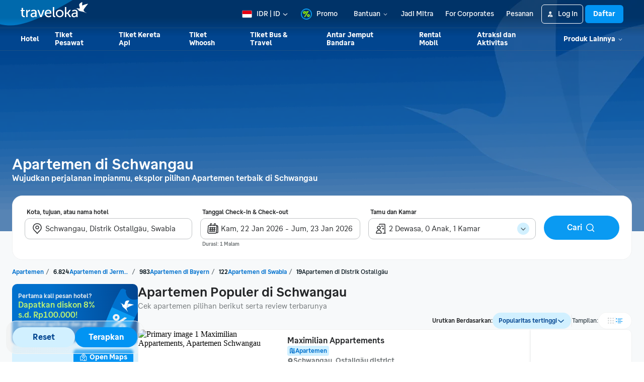

--- FILE ---
content_type: text/html; charset=utf-8
request_url: https://www.traveloka.com/id-id/accommodation/apartment/germany/area/schwangau-4006557229
body_size: 88023
content:
<!DOCTYPE html><html style="height:100%" lang="id-id"><head><meta charSet="utf-8"/><meta name="viewport" content="width=device-width"/><link rel="canonical" href="https://www.traveloka.com/id-id/accommodation/apartment/germany/area/schwangau-4006557229"/><link rel="alternate" hrefLang="id" href="https://www.traveloka.com/id-id/accommodation/apartment/germany/area/schwangau-4006557229"/><link rel="alternate" hrefLang="en-id" href="https://www.traveloka.com/en-id/accommodation/apartment/germany/area/schwangau-4006557229"/><link rel="alternate" hrefLang="en-us" href="https://www.traveloka.com/en-en/accommodation/apartment/germany/area/schwangau-4006557229"/><link rel="alternate" hrefLang="en-my" href="https://www.traveloka.com/en-my/accommodation/apartment/germany/area/schwangau-4006557229"/><link rel="alternate" hrefLang="ms" href="https://www.traveloka.com/ms-my/accommodation/apartment/germany/area/schwangau-4006557229"/><link rel="alternate" hrefLang="en-ph" href="https://www.traveloka.com/en-ph/accommodation/apartment/germany/area/schwangau-4006557229"/><link rel="alternate" hrefLang="en-sg" href="https://www.traveloka.com/en-sg/accommodation/apartment/germany/area/schwangau-4006557229"/><link rel="alternate" hrefLang="en-th" href="https://www.traveloka.com/en-th/accommodation/apartment/germany/area/schwangau-4006557229"/><link rel="alternate" hrefLang="th" href="https://www.traveloka.com/th-th/accommodation/apartment/germany/area/schwangau-4006557229"/><link rel="alternate" hrefLang="vi" href="https://www.traveloka.com/vi-vn/accommodation/apartment/germany/area/schwangau-4006557229"/><link rel="alternate" hrefLang="en-vn" href="https://www.traveloka.com/en-vn/accommodation/apartment/germany/area/schwangau-4006557229"/><link rel="alternate" hrefLang="en-au" href="https://www.traveloka.com/en-au/accommodation/apartment/germany/area/schwangau-4006557229"/><link rel="alternate" hrefLang="en-kr" href="https://www.traveloka.com/en-kr/accommodation/apartment/germany/area/schwangau-4006557229"/><link rel="alternate" hrefLang="ko" href="https://www.traveloka.com/ko-kr/accommodation/apartment/germany/area/schwangau-4006557229"/><link rel="alternate" hrefLang="en-jp" href="https://www.traveloka.com/en-jp/accommodation/apartment/germany/area/schwangau-4006557229"/><link rel="alternate" hrefLang="ja" href="https://www.traveloka.com/ja-jp/accommodation/apartment/germany/area/schwangau-4006557229"/><link rel="alternate" hrefLang="zh" href="https://www.traveloka.com/zh-my/accommodation/apartment/germany/area/schwangau-4006557229"/><link rel="alternate" hrefLang="zh" href="https://www.traveloka.com/zh-tw/accommodation/apartment/germany/area/schwangau-4006557229"/><link rel="alternate" hrefLang="zh-en" href="https://www.traveloka.com/zh-en/accommodation/apartment/germany/area/schwangau-4006557229"/><link rel="alternate" hrefLang="zh" href="https://www.traveloka.com/zh-hk/accommodation/apartment/germany/area/schwangau-4006557229"/><link rel="alternate" hrefLang="en-hk" href="https://www.traveloka.com/en-hk/accommodation/apartment/germany/area/schwangau-4006557229"/><link rel="alternate" hrefLang="en-tw" href="https://www.traveloka.com/en-tw/accommodation/apartment/germany/area/schwangau-4006557229"/><title>2 Sewa Apartemen di Schwangau - Apartemen Murah Diskon s.d 50%</title><meta name="description" content="Cari Penginapan &amp; hotel di Schwangau, Ostallgäu district terlengkap dengan harga diskon s.d 30% dan Free Cancellation✅ Booking hotel terdekat di Schwangau sekarang!"/><meta property="og:title" content="2 Sewa Apartemen di Schwangau - Apartemen Murah Diskon s.d 50%"/><meta property="og:description" content="Cari Penginapan &amp; hotel di Schwangau, Ostallgäu district terlengkap dengan harga diskon s.d 30% dan Free Cancellation✅ Booking hotel terdekat di Schwangau sekarang!"/><meta property="og:image" content="https://ik.imagekit.io/tvlk/image/imageResource/2025/10/17/1760690812925-4c7aefff7bf9db1a3a86e8d2b526f639.webp?tr=q-75"/><meta property="og:type" content="Website"/><meta property="og:url" content="https://www.traveloka.com/id-id/accommodation/apartment/germany/area/schwangau-4006557229"/><link rel="alternate" href="android-app://com.traveloka.android/traveloka/hotel/search/region/spec?typeName=Schwangau&amp;typeId=4006557229&amp;checkInDate=22-1-2026&amp;checkOutDate=23-1-2026&amp;quickFilterId=&amp;utm_source=organic&amp;utm_medium=apartmentAREA&amp;adloc=id-id&amp;utm_link=%2Fid%2Fid-id%2Faccommodation%2Fapartment%2Fgermany%2Farea%2Fschwangau-4006557229&amp;funnelType=alternative&amp;accommodationTypes=APARTMENT"/><meta property="al:ios:app_name" content="Traveloka"/><meta property="al:ios:app_store_id" content="898244857"/><meta property="al:ios:url" content="traveloka://hotel/search/region/spec?typeName=Schwangau&amp;typeId=4006557229&amp;checkInDate=22-1-2026&amp;checkOutDate=23-1-2026&amp;quickFilterId=&amp;utm_source=organic&amp;utm_medium=apartmentAREA&amp;adloc=id-id&amp;utm_link=%2Fid%2Fid-id%2Faccommodation%2Fapartment%2Fgermany%2Farea%2Fschwangau-4006557229&amp;funnelType=alternative&amp;accommodationTypes=APARTMENT"/><meta name="twitter:card" content="summary_large_image"/><meta name="twitter:title" content="2 Sewa Apartemen di Schwangau - Apartemen Murah Diskon s.d 50%"/><meta name="twitter:description" content="Cari Penginapan &amp; hotel di Schwangau, Ostallgäu district terlengkap dengan harga diskon s.d 30% dan Free Cancellation✅ Booking hotel terdekat di Schwangau sekarang!"/><meta name="twitter:site" content="https://www.traveloka.com/"/><meta name="twitter:creator" content="@traveloka"/><meta name="twitter:image" content="https://ik.imagekit.io/tvlk/image/imageResource/2025/10/17/1760690812925-4c7aefff7bf9db1a3a86e8d2b526f639.webp?tr=q-75"/><link rel="preconnect" href="https://ik.imagekit.io"/><link rel="dns-prefetch" href="https://ik.imagekit.io"/><link rel="preload" as="image" href="https://ik.imagekit.io/tvlk/image/imageResource/2025/10/17/1760690812925-4c7aefff7bf9db1a3a86e8d2b526f639.webp?tr=h-460,q-75" imageSrcSet="https://ik.imagekit.io/tvlk/image/imageResource/2025/10/17/1760690812925-4c7aefff7bf9db1a3a86e8d2b526f639.webp?tr=h-460,q-75 1x, https://ik.imagekit.io/tvlk/image/imageResource/2025/10/17/1760690812925-4c7aefff7bf9db1a3a86e8d2b526f639.webp?tr=dpr-2,h-460,q-75 2x, https://ik.imagekit.io/tvlk/image/imageResource/2025/10/17/1760690812925-4c7aefff7bf9db1a3a86e8d2b526f639.webp?tr=dpr-3,h-460,q-75 3x" fetchPriority="high"/><script type="application/ld+json">{"@context":"https://schema.org/","@type":"BreadcrumbList","itemListElement":[{"@type":"ListItem","position":1,"item":{"@id":"https://www.traveloka.com/id-id/accommodation/apartment","name":"Apartment"}},{"@type":"ListItem","position":2,"item":{"@id":"https://www.traveloka.com/id-id/accommodation/apartment/germany","name":"Jerman"}},{"@type":"ListItem","position":3,"item":{"@id":"https://www.traveloka.com/id-id/accommodation/apartment/germany/region/bavaria-4002951839","name":"Bayern"}},{"@type":"ListItem","position":4,"item":{"@id":"https://www.traveloka.com/id-id/accommodation/apartment/germany/city/swabia-4002835521","name":"Swabia"}},{"@type":"ListItem","position":5,"item":{"@id":"https://www.traveloka.com/id-id/accommodation/apartment/germany/area/ostallgu-4003220888","name":"Distrik Ostallgäu"}}]}</script><script type="application/ld+json">{"@context":"https://schema.org","@type":"FAQPage","mainEntity":[{"@type":"Question","name":"Di mana area terbaik untuk menginap jika liburan di Schwangau?","acceptedAnswer":{"@type":"Answer","text":"Jika kamu sedang liburan di Schwangau, area terbaik untuk menginap adalah di sekitar <span><a href=\"/id-id/accommodation/apartment/germany/area/fssen-4006558419\">Füssen</a>, <a href=\"/id-id/accommodation/apartment/germany/area/hopferau-4006557214\">Hopferau</a>, <a href=\"/id-id/accommodation/apartment/germany/area/pfronten-4002853950\">Pfronten</a>, <a href=\"/id-id/accommodation/apartment/germany/area/eisenberg-allgu-4006557211\">Eisenberg (Allgäu)</a></span>."}},{"@type":"Question","name":"Apa saja Apartemen terbaik dan terdekat di Schwangau?","acceptedAnswer":{"@type":"Answer","text":"Apartmen yang paling populer dan banyak dipesan oleh wisatawan diantaranya <span><a href=\"/id-id/hotel/germany/maximilian-appartements-9000002270483\">Maximilian Appartements</a>, <a href=\"/id-id/hotel/germany/haus-luna-9000005935627\">Haus Luna</a></span>"}},{"@type":"Question","name":"Berapa banyak Apartment yang ada di Schwangau?","acceptedAnswer":{"@type":"Answer","text":"Saat ini, ada sekitar 19 Apartment yang dapat kamu pesan di Schwangau"}},{"@type":"Question","name":"Berapa harga apartemen di Schwangau?","acceptedAnswer":{"@type":"Answer","text":"Harga rata-rata apartemen di Schwangau mulai dari Rp 500.000 (sumber: Traveloka.com)"}}]}</script><script data-testid="hotel_schema" type="application/ld+json">{"@context":"https://schema.org/","@type":"LocalBusiness","name":"Schwangau","description":"Cari Penginapan & hotel di Schwangau, Ostallgäu district terlengkap dengan harga diskon s.d 30% dan Free Cancellation✅ Booking hotel terdekat di Schwangau sekarang!","url":"https://www.traveloka.com/id-id/accommodation/apartment/germany/area/schwangau-4006557229","address":{"@type":"PostalAddress","addressLocality":"Schwangau","addressCountry":"Jerman","addressRegion":"Bayern"},"image":"https://ik.imagekit.io/tvlk/image/imageResource/2025/10/17/1760690812925-4c7aefff7bf9db1a3a86e8d2b526f639.webp?tr=q-75","priceRange":"Pakai kupon JALANYUK diskon s.d. 8% untuk Pengguna Baru dan Bisa Bayar Nanti✅ di Traveloka","aggregateRating":{"@type":"AggregateRating","ratingValue":9.3,"reviewCount":3272,"bestRating":10,"worstRating":1}}</script><meta name="next-head-count" content="48"/><meta name="theme-color" content="#0A9AF2"/><link rel="manifest" href="/manifest.json"/><script nonce="Vsj3WSJPhEnMuKM0POc3dA==">window.WWW_APP_VERSION='release_webacd_20260120-ae15ec9bf4';</script><style>
    
      @font-face {
        font-family: Godwit;
        src: url(https://d1785e74lyxkqq.cloudfront.net/fonts/GodwitText-Regular.woff2) format('woff2'), url(https://d1785e74lyxkqq.cloudfront.net/fonts/GodwitText-Regular.woff) format('woff');
        font-weight: 400;
        font-style: normal;
        font-display: swap;
      }
    

      @font-face {
        font-family: Godwit;
        src: url(https://d1785e74lyxkqq.cloudfront.net/fonts/GodwitText-Medium.woff2) format('woff2'), url(https://d1785e74lyxkqq.cloudfront.net/fonts/GodwitText-Medium.woff) format('woff');
        font-weight: 500;
        font-style: normal;
        font-display: swap;
      }
    

      @font-face {
        font-family: Godwit;
        src: url(https://d1785e74lyxkqq.cloudfront.net/fonts/GodwitText-SemiBold.woff2) format('woff2'), url(https://d1785e74lyxkqq.cloudfront.net/fonts/GodwitText-SemiBold.woff) format('woff');
        font-weight: 600;
        font-style: normal;
        font-display: swap;
      }
    

      @font-face {
        font-family: Godwit;
        src: url(https://d1785e74lyxkqq.cloudfront.net/fonts/GodwitText-Bold.woff2) format('woff2'), url(https://d1785e74lyxkqq.cloudfront.net/fonts/GodwitText-Bold.woff) format('woff');
        font-weight: 700;
        font-style: normal;
        font-display: swap;
      }
    

      @font-face {
        font-family: Godwit;
        src: url(https://d1785e74lyxkqq.cloudfront.net/fonts/GodwitText-ExtraBold.woff2) format('woff2'), url(https://d1785e74lyxkqq.cloudfront.net/fonts/GodwitText-ExtraBold.woff) format('woff');
        font-weight: 900;
        font-style: normal;
        font-display: swap;
      }
    
    
  </style><style>
  #__next {
    display: flex;
    flex-direction: column;
    height: 100%;
    z-index: 1;
    position: relative;
  }
  [data-subtree] {
    display: block;
  }
  * {
    font-variant-ligatures: none !important;
  }
  body { -webkit-font-smoothing: antialiased; -moz-osx-font-smoothing: grayscale; }
  ::-ms-reveal {
    display: none;
  }
</style><script nonce="Vsj3WSJPhEnMuKM0POc3dA==" id="debug">!function(){try{var a=history.replaceState,t=location.pathname+location.search;history.replaceState=function(){const e=arguments[2].replace(/(\#.*)/,""),c="/en-en"+e,o="/en-en"+e.replace(/^\/\?/,"?");c!=t&&o!=t&&a.apply(history,arguments)}}catch(a){}}();</script><style id="react-native-stylesheet">[stylesheet-group="0"]{}
html{-ms-text-size-adjust:100%;-webkit-text-size-adjust:100%;-webkit-tap-highlight-color:rgba(0,0,0,0);}
body{margin:0;}
button::-moz-focus-inner,input::-moz-focus-inner{border:0;padding:0;}
input::-webkit-inner-spin-button,input::-webkit-outer-spin-button,input::-webkit-search-cancel-button,input::-webkit-search-decoration,input::-webkit-search-results-button,input::-webkit-search-results-decoration{display:none;}
[stylesheet-group="0.1"]{}
:focus:not([data-focusvisible-polyfill]){outline: none;}
[stylesheet-group="0.5"]{}
.css-4rbku5{background-color:rgba(0,0,0,0.00);color:inherit;font:inherit;list-style:none;margin-bottom:0px;margin-left:0px;margin-right:0px;margin-top:0px;text-align:inherit;text-decoration:none;}
.css-18t94o4{cursor:pointer;}
[stylesheet-group="1"]{}
.css-1dbjc4n{-ms-flex-align:stretch;-ms-flex-direction:column;-ms-flex-negative:0;-ms-flex-preferred-size:auto;-webkit-align-items:stretch;-webkit-box-align:stretch;-webkit-box-direction:normal;-webkit-box-orient:vertical;-webkit-flex-basis:auto;-webkit-flex-direction:column;-webkit-flex-shrink:0;align-items:stretch;border:0 solid black;box-sizing:border-box;display:-webkit-box;display:-moz-box;display:-ms-flexbox;display:-webkit-flex;display:flex;flex-basis:auto;flex-direction:column;flex-shrink:0;margin-bottom:0px;margin-left:0px;margin-right:0px;margin-top:0px;min-height:0px;min-width:0px;padding-bottom:0px;padding-left:0px;padding-right:0px;padding-top:0px;position:relative;z-index:0;}
.css-901oao{border:0 solid black;box-sizing:border-box;color:rgba(0,0,0,1.00);display:inline;font:14px -apple-system,BlinkMacSystemFont,"Segoe UI",Roboto,Helvetica,Arial,sans-serif;margin-bottom:0px;margin-left:0px;margin-right:0px;margin-top:0px;padding-bottom:0px;padding-left:0px;padding-right:0px;padding-top:0px;white-space:pre-wrap;word-wrap:break-word;}
.css-bfa6kz{max-width:100%;overflow-x:hidden;overflow-y:hidden;text-overflow:ellipsis;white-space:nowrap;}
.css-cens5h{-webkit-box-orient:vertical;display:-webkit-box;max-width:100%;overflow-x:hidden;overflow-y:hidden;text-overflow:ellipsis;}
.css-11aywtz{-moz-appearance:textfield;-webkit-appearance:none;background-color:rgba(0,0,0,0.00);border-bottom-left-radius:0px;border-bottom-right-radius:0px;border-top-left-radius:0px;border-top-right-radius:0px;border:0 solid black;box-sizing:border-box;font:14px -apple-system,BlinkMacSystemFont,"Segoe UI",Roboto,Helvetica,Arial,sans-serif;margin-bottom:0px;margin-left:0px;margin-right:0px;margin-top:0px;padding-bottom:0px;padding-left:0px;padding-right:0px;padding-top:0px;resize:none;}
.css-16my406{color:inherit;font:inherit;white-space:inherit;}
[stylesheet-group="2"]{}
.r-bztko3{overflow-x:visible;overflow-y:visible;}
.r-1f0042m{border-bottom-left-radius:5px;border-bottom-right-radius:5px;border-top-left-radius:5px;border-top-right-radius:5px;}
.r-tuq35u{padding-bottom:4px;padding-left:4px;padding-right:4px;padding-top:4px;}
.r-kdyh1x{border-bottom-left-radius:6px;border-bottom-right-radius:6px;border-top-left-radius:6px;border-top-right-radius:6px;}
.r-1udh08x{overflow-x:hidden;overflow-y:hidden;}
.r-6koalj{display:-webkit-box;display:-moz-box;display:-ms-flexbox;display:-webkit-flex;display:flex;}
.r-rs99b7{border-bottom-width:1px;border-left-width:1px;border-right-width:1px;border-top-width:1px;}
.r-qpntkw{padding-bottom:6px;padding-left:6px;padding-right:6px;padding-top:6px;}
.r-1yadl64{border-bottom-width:0px;border-left-width:0px;border-right-width:0px;border-top-width:0px;}
.r-1cis278{margin-bottom:-1px;margin-left:-1px;margin-right:-1px;margin-top:-1px;}
.r-t60dpp{padding-bottom:0px;padding-left:0px;padding-right:0px;padding-top:0px;}
.r-1dppl8s{border-bottom-color:rgba(104,113,118,0.25);border-left-color:rgba(104,113,118,0.25);border-right-color:rgba(104,113,118,0.25);border-top-color:rgba(104,113,118,0.25);}
.r-d23pfw{padding-bottom:24px;padding-left:24px;padding-right:24px;padding-top:24px;}
.r-6413gk{display:-ms-grid;display:grid;}
.r-1jkafct{border-bottom-left-radius:2px;border-bottom-right-radius:2px;border-top-left-radius:2px;border-top-right-radius:2px;}
.r-7d3vna{border-bottom-width:8px;border-left-width:8px;border-right-width:8px;border-top-width:8px;}
.r-crgep1{margin-bottom:0px;margin-left:0px;margin-right:0px;margin-top:0px;}
.r-1dzdj1l{border-bottom-left-radius:10px;border-bottom-right-radius:10px;border-top-left-radius:10px;border-top-right-radius:10px;}
.r-xyw6el{padding-bottom:12px;padding-left:12px;padding-right:12px;padding-top:12px;}
.r-13awgt0{-ms-flex:1 1 0%;-webkit-flex:1;flex:1;}
.r-ub6tad{padding-bottom:1px;padding-left:1px;padding-right:1px;padding-top:1px;}
.r-edyy15{padding-bottom:8px;padding-left:8px;padding-right:8px;padding-top:8px;}
.r-h1746q{border-bottom-color:rgba(242,243,243,1.00);border-left-color:rgba(242,243,243,1.00);border-right-color:rgba(242,243,243,1.00);border-top-color:rgba(242,243,243,1.00);}
.r-sdzlij{border-bottom-left-radius:9999px;border-bottom-right-radius:9999px;border-top-left-radius:9999px;border-top-right-radius:9999px;}
.r-nsbfu8{padding-bottom:16px;padding-left:16px;padding-right:16px;padding-top:16px;}
.r-1dumxj3{margin-bottom:2px;margin-left:2px;margin-right:2px;margin-top:2px;}
.r-awg2lu{border-bottom-color:rgba(240,241,242,1.00);border-left-color:rgba(240,241,242,1.00);border-right-color:rgba(240,241,242,1.00);border-top-color:rgba(240,241,242,1.00);}
.r-y47klf{border-bottom-left-radius:20px;border-bottom-right-radius:20px;border-top-left-radius:20px;border-top-right-radius:20px;}
.r-z2wwpe{border-bottom-left-radius:4px;border-bottom-right-radius:4px;border-top-left-radius:4px;border-top-right-radius:4px;}
.r-1jwulwa{overflow-x:scroll;overflow-y:scroll;}
.r-fmgwjw{border-bottom-color:rgba(2,100,200,1.00);border-left-color:rgba(2,100,200,1.00);border-right-color:rgba(2,100,200,1.00);border-top-color:rgba(2,100,200,1.00);}
.r-1l31rp8{border-bottom-color:rgba(205,208,209,1.00);border-left-color:rgba(205,208,209,1.00);border-right-color:rgba(205,208,209,1.00);border-top-color:rgba(205,208,209,1.00);}
.r-1in3vh1{border-bottom-color:rgba(247,249,250,1.00);border-left-color:rgba(247,249,250,1.00);border-right-color:rgba(247,249,250,1.00);border-top-color:rgba(247,249,250,1.00);}
.r-xoduu5{display:-webkit-inline-box;display:-moz-inline-box;display:-ms-inline-flexbox;display:-webkit-inline-flex;display:inline-flex;}
[stylesheet-group="2.1"]{}
.r-1jgb5lz{margin-left:auto;margin-right:auto;}
.r-r0h9e2{margin-bottom:0px;margin-top:0px;}
.r-1e081e0{padding-left:12px;padding-right:12px;}
.r-oyd9sg{padding-bottom:4px;padding-top:4px;}
.r-1pn2ns4{padding-left:8px;padding-right:8px;}
.r-5njf8e{padding-bottom:8px;padding-top:8px;}
.r-ymttw5{padding-left:16px;padding-right:16px;}
.r-1w50u8q{padding-bottom:10px;padding-top:10px;}
.r-s1qlax{padding-left:4px;padding-right:4px;}
.r-1p6iasa{margin-bottom:4px;margin-top:4px;}
.r-rjfia{padding-bottom:0px;padding-top:0px;}
.r-1f1sjgu{padding-bottom:12px;padding-top:12px;}
.r-69vrnd{margin-left:-12px;margin-right:-12px;}
.r-1hoetue{margin-left:1px;margin-right:1px;}
.r-1vvnge1{padding-bottom:2px;padding-top:2px;}
.r-1ozex9x{padding-bottom:3px;padding-top:3px;}
.r-tvv088{padding-bottom:20px;padding-top:20px;}
.r-pw2am6{margin-bottom:24px;margin-top:24px;}
.r-1h4fu65{padding-bottom:24px;padding-top:24px;}
.r-14wkg39{margin-bottom:-24px;margin-top:-24px;}
.r-1yzf0co{padding-bottom:16px;padding-top:16px;}
.r-1guathk{padding-left:24px;padding-right:24px;}
.r-1hy1u7s{margin-left:24px;margin-right:24px;}
[stylesheet-group="2.2"]{}
.r-1ihkh82{background-color:rgba(247,249,250,1.00);}
.r-ipm5af{top:0px;}
.r-13qz1uu{width:100%;}
.r-8ny0jo{z-index:101;}
.r-iy1yoi{-moz-transition:all ease 200ms;-webkit-transition:all ease 200ms;transition:all ease 200ms;}
.r-1awozwy{-ms-flex-align:center;-webkit-align-items:center;-webkit-box-align:center;align-items:center;}
.r-1777fci{-ms-flex-pack:center;-webkit-box-pack:center;-webkit-justify-content:center;justify-content:center;}
.r-u8s1d{position:absolute;}
.r-82yag{min-width:1222px;}
.r-h4e44z{left:-140px;}
.r-1u7zs8q{top:-48px;}
.r-wy61xf{height:72px;}
.r-184en5c{z-index:1;}
.r-14lw9ot{background-color:rgba(255,255,255,1.00);}
.r-10gryf7{min-height:56px;}
.r-18u37iz{-ms-flex-direction:row;-webkit-box-direction:normal;-webkit-box-orient:horizontal;-webkit-flex-direction:row;flex-direction:row;}
.r-1wtj0ep{-ms-flex-pack:justify;-webkit-box-pack:justify;-webkit-justify-content:space-between;justify-content:space-between;}
.r-17yavnb{width:1222px;}
.r-1b7u577{margin-right:12px;}
.r-1r8g8re{height:36px;}
.r-lrvibr{-moz-user-select:none;-ms-user-select:none;-webkit-user-select:none;user-select:none;}
.r-fdjqy7{text-align:left;}
.r-633pao{pointer-events:none!important;}
.r-1euycsn{-ms-flex-direction:row-reverse;-webkit-box-direction:reverse;-webkit-box-orient:horizontal;-webkit-flex-direction:row-reverse;flex-direction:row-reverse;}
.r-q3we1{margin-top:-4px;}
.r-j76wpu{top:100%;}
.r-b4qz5r{box-shadow:0px 4px 10px rgba(3,18,26,0.15);}
.r-4k2abt{-webkit-transform-origin:top center;transform-origin:top center;}
.r-1ep47lj{-webkit-transition-duration:300ms;transition-duration:300ms;}
.r-1clhhh9{-moz-transition-property:all;-webkit-transition-property:all;transition-property:all;}
.r-1ftll1t{-webkit-transition-timing-function:ease-out;transition-timing-function:ease-out;}
.r-1kb76zh{margin-right:8px;}
.r-1q142lx{-ms-flex-negative:0;-webkit-flex-shrink:0;flex-shrink:0;}
.r-1pi2tsx{height:100%;}
.r-bnwqim{position:relative;}
.r-13hce6t{margin-left:4px;}
.r-eafdt9{-webkit-transition-duration:0.15s;transition-duration:0.15s;}
.r-1i6wzkk{-moz-transition-property:opacity;-webkit-transition-property:opacity;transition-property:opacity;}
.r-1loqt21{cursor:pointer;}
.r-1otgn73{-ms-touch-action:manipulation;touch-action:manipulation;}
.r-10paoce{outline-width:0px;}
.r-1vonz36{clip:rect(0,0,0,0);}
.r-109y4c4{height:1px;}
.r-3s2u2q{white-space:nowrap;}
.r-92ng3h{width:1px;}
.r-uh8wd5{font-family:Godwit,NotoSansJP,-apple-system,BlinkMacSystemFont,Segoe UI,Roboto,Arial,sans-serif,Apple Color Emoji,Segoe UI Emoji,Segoe UI Symbol;}
.r-b88u0q{font-weight:700;}
.r-q4m81j{text-align:center;}
.r-1o4mh9l{font-size:0.875rem;}
.r-f0eezp{line-height:1rem;}
.r-qklmqi{border-bottom-width:1px;}
.r-5kkj8d{border-top-width:1px;}
.r-1ugchlj{height:44px;}
.r-tzz3ar{-ms-flex-wrap:nowrap;-webkit-box-lines:nowrap;-webkit-flex-wrap:nowrap;flex-wrap:nowrap;}
.r-1ktosi0{max-width:1222px;}
.r-mrxtjd{min-width:720px;}
.r-88pszg{margin-right:16px;}
.r-c9jxat{height:460px;}
.r-1wyyakw{z-index:-1;}
.r-1niwhzg{background-color:rgba(0,0,0,0.00);}
.r-1p0dtai{bottom:0px;}
.r-1d2f490{left:0px;}
.r-zchlnj{right:0px;}
.r-voj2m2{background-color:rgba(2,69,144,0.65);}
.r-1lpq57g{margin-top:101px;}
.r-1rxb9bi{row-gap:4px;}
.r-136ojw6{z-index:2;}
.r-1peese0{margin-bottom:24px;}
.r-dj2ral{row-gap:24px;}
.r-cldt0e{width:1232px;}
.r-hv712p{row-gap:8px;}
.r-jwli3a{color:rgba(255,255,255,1.00);}
.r-ubezar{font-size:16px;}
.r-1kfrs79{font-weight:600;}
.r-rjixqe{line-height:20px;}
.r-3mtglp{row-gap:16px;}
.r-1xt16wo{-moz-transition:width 200ms;-webkit-transition:width 200ms;transition:width 200ms;}
.r-gtdqiz{position:-webkit-sticky;position:sticky;}
.r-1habvwh{-ms-flex-align:start;-webkit-align-items:flex-start;-webkit-box-align:start;align-items:flex-start;}
.r-zo7nv5{-moz-column-gap:16px;-webkit-column-gap:16px;column-gap:16px;}
.r-zybtpa{-ms-grid-columns:1fr 318px 1fr 150px;grid-template-columns:1fr 318px 1fr 150px;}
.r-tqpus0{z-index:initial;}
.r-1w9mtv9{font-variant:tabular-nums;}
.r-15zivkp{margin-bottom:4px;}
.r-1472mwg{height:24px;}
.r-1d4mawv{margin-right:4px;}
.r-ct1kkl::-webkit-input-placeholder{color:rgba(162,166,168,1.00);opacity:1;}
.r-ct1kkl::-moz-placeholder{color:rgba(162,166,168,1.00);opacity:1;}
.r-ct1kkl:-ms-input-placeholder{color:rgba(162,166,168,1.00);opacity:1;}
.r-ct1kkl::placeholder{color:rgba(162,166,168,1.00);opacity:1;}
.r-14gqq1x{margin-top:4px;}
.r-1ny4l3l{outline-style:none;}
.r-14qw7yl{-webkit-transition-duration:200ms;transition-duration:200ms;}
.r-1b8bd59{-moz-transition-property:transform, opacity;-webkit-transition-property:-webkit-transform,transform, opacity;transition-property:-webkit-transform,transform, opacity;}
.r-1kihuf0{-ms-flex-item-align:center;-ms-grid-row-align:center;-webkit-align-self:center;align-self:center;}
.r-12ghvtk{bottom:100%;}
.r-1w2pmg{height:0px;}
.r-1h2t8mc{width:0px;}
.r-1wyvozj{left:50%;}
.r-wxplv1{-webkit-transform:rotate(-45deg);transform:rotate(-45deg);}
.r-tcxvgb{-webkit-transform-origin:bottom left;transform-origin:bottom left;}
.r-5oul0u{margin-bottom:8px;}
.r-1w6e6rj{-ms-flex-wrap:wrap;-webkit-box-lines:multiple;-webkit-flex-wrap:wrap;flex-wrap:wrap;}
.r-1kbdv8c{-moz-column-gap:4px;-webkit-column-gap:4px;column-gap:4px;}
.r-1gle5yg{color:rgba(0,113,206,1.00);}
.r-1cg806a{max-width:120px;}
.r-1enofrn{font-size:12px;}
.r-majxgm{font-weight:500;}
.r-1cwl3u0{line-height:16px;}
.r-1uwte3a{padding-bottom:40px;}
.r-k9ayvz{row-gap:40px;}
.r-sgscqh{width:250px;}
.r-1rd2zbf{min-height:120px;}
.r-bbcqbc{width:169px;}
.r-yj67n5{background-color:rgba(214,241,255,1.00);}
.r-1mlwlqe{-ms-flex-preferred-size:auto;-webkit-flex-basis:auto;flex-basis:auto;}
.r-417010{z-index:0;}
.r-vvn4in{background-position:center;}
.r-u6sd8q{background-repeat:no-repeat;}
.r-4gszlv{background-size:cover;}
.r-1iud8zs{height:50px;}
.r-17s6mgv{-ms-flex-pack:end;-webkit-box-pack:end;-webkit-justify-content:flex-end;justify-content:flex-end;}
.r-1ta3fxp{-moz-column-gap:8px;-webkit-column-gap:8px;column-gap:8px;}
.r-1cmwbt1{gap:8px;}
.r-ld1h47{-ms-grid-columns:repeat(2, minmax(0, 1fr));grid-template-columns:repeat(2, minmax(0, 1fr));}
.r-buy8e9{overflow-y:hidden;}
.r-1gzrgec{margin-bottom:-4px;}
.r-1i6dfp5{row-gap:12px;}
.r-eqz5dr{-ms-flex-direction:column;-webkit-box-direction:normal;-webkit-box-orient:vertical;-webkit-flex-direction:column;flex-direction:column;}
.r-17b9qp5{box-shadow:none;}
.r-1i5hp6k{background-color:rgba(209,240,255,1.00);}
.r-axxi2z{-moz-transition-property:transform;-webkit-transition-property:-webkit-transform,transform;transition-property:-webkit-transform,transform;}
.r-lrsllp{width:24px;}
.r-61z16t{margin-right:0px;}
.r-1l7z4oj{padding-bottom:16px;}
.r-k200y{-ms-flex-item-align:start;-webkit-align-self:flex-start;align-self:flex-start;}
.r-1rozpwm{word-break:break-word;}
.r-1nd9uzx{top:-20px;}
.r-1s2bzr4{margin-top:12px;}
.r-2745a1{-webkit-backdrop-filter:blur(2px);backdrop-filter:blur(2px);}
.r-82i04d{background-image:-webkit-linear-gradient(88deg, rgba(237, 237, 237, 0.50) -0.04%, rgba(248, 248, 248, 0.20) 99.96%);background-image:-moz-linear-gradient(88deg, rgba(237, 237, 237, 0.50) -0.04%, rgba(248, 248, 248, 0.20) 99.96%);background-image:linear-gradient(88deg, rgba(237, 237, 237, 0.50) -0.04%, rgba(248, 248, 248, 0.20) 99.96%);}
.r-1moh23t{bottom:16px;}
.r-cygvgh{font-size:1rem;}
.r-1iukymi{line-height:1.5rem;}
.r-9wfyu0{-moz-column-gap:12px;-webkit-column-gap:12px;column-gap:12px;}
.r-mmgh6r{-moz-transition:transform 200ms;-webkit-transition:-webkit-transform 200ms,transform 200ms;transition:-webkit-transform 200ms,transform 200ms;}
.r-1pz39u2{-ms-flex-item-align:stretch;-ms-grid-row-align:stretch;-webkit-align-self:stretch;align-self:stretch;}
.r-1er9vha{border-right-color:rgba(242,243,243,1.00);}
.r-13l2t4g{border-right-width:1px;}
.r-1fert0n{grid-auto-flow:row dense;}
.r-17ewuan{-ms-grid-columns:repeat(3, 1fr);grid-template-columns:repeat(3, 1fr);}
.r-1sxiqef{width:280px;}
.r-uia4a0{-ms-flex-line-pack:center;-webkit-align-content:center;align-content:center;}
.r-1nlw0im{bottom:8px;}
.r-1xbve24{height:6px;}
.r-8hc5te{width:6px;}
.r-dnmrzs{max-width:100%;}
.r-tbmifm{height:12px;}
.r-16eto9q{width:12px;}
.r-150rngu{-webkit-overflow-scrolling:touch;}
.r-16y2uox{-ms-flex-positive:1;-webkit-box-flex:1;-webkit-flex-grow:1;flex-grow:1;}
.r-1wbh5a2{-ms-flex-negative:1;-webkit-flex-shrink:1;flex-shrink:1;}
.r-lltvgl{overflow-x:auto;}
.r-1sncvnh{-webkit-transform:translateZ(0px);transform:translateZ(0px);}
.r-2eszeu::-webkit-scrollbar{display:none}
.r-2eszeu{scrollbar-width:none;}
.r-1hvjb8t{padding-right:4px;}
.r-35lyl6{-webkit-transition-duration:500ms;transition-duration:500ms;}
.r-obd0qt{-ms-flex-align:end;-webkit-align-items:flex-end;-webkit-box-align:end;align-items:flex-end;}
.r-18afbma{box-shadow:-1px 0px 4px 0px #03121A1A;}
.r-l0gwng{width:200px;}
.r-15tef7g{font-family:Godwit,NotoSans,NotoSansJP,-apple-system,BlinkMacSystemFont,"Segoe UI",Roboto,Helvetica,Arial,sans-serif;}
.r-adyw6z{font-size:20px;}
.r-135wba7{line-height:24px;}
.r-1ff274t{text-align:right;}
.r-1rm1xue{height:135px;}
.r-mg1086{grid-column:span 3;}
.r-16wqof{padding-bottom:48px;}
.r-1i2dk4c{background-image:-webkit-linear-gradient(147.82deg, #91D6FD -43.94%, #D1F0FF 18.87%, #F5FBFF 97.06%, #FFFFFF 97.06%);background-image:-moz-linear-gradient(147.82deg, #91D6FD -43.94%, #D1F0FF 18.87%, #F5FBFF 97.06%, #FFFFFF 97.06%);background-image:linear-gradient(147.82deg, #91D6FD -43.94%, #D1F0FF 18.87%, #F5FBFF 97.06%, #FFFFFF 97.06%);}
.r-1iofnf8{border-bottom-right-radius:100px;}
.r-12he9u2{border-top-right-radius:100px;}
.r-s0e3za{padding-left:80px;}
.r-kls4rr{padding-right:40px;}
.r-7xmw5f{width:-webkit-fit-content;width:-moz-fit-content;width:fit-content;}
.r-fd4yh7{padding-top:32px;}
.r-efpx4s{row-gap:48px;}
.r-nib5yn{width:1080px;}
.r-k1fkm9{-webkit-animation-name:r-1l9b1p3;animation-name:r-1l9b1p3;}
@-webkit-keyframes r-1l9b1p3{from{-webkit-transform:translate3d(-100%, 0, 0);transform:translate3d(-100%, 0, 0);}to{-webkit-transform:translate3d(100%, 0, 0);transform:translate3d(100%, 0, 0);}}
@keyframes r-1l9b1p3{from{-webkit-transform:translate3d(-100%, 0, 0);transform:translate3d(-100%, 0, 0);}to{-webkit-transform:translate3d(100%, 0, 0);transform:translate3d(100%, 0, 0);}}
.r-1nxhmzv{margin-bottom:28px;}
.r-1no09lo{margin-top:28px;}
.r-1fdih9r{gap:24px;}
.r-11yh6sk{overflow-x:hidden;}
.r-1rnoaur{overflow-y:auto;}
.r-1k25im9{height:26px;}
.r-1xbv5e5{-moz-column-gap:56px;-webkit-column-gap:56px;column-gap:56px;}
.r-1x35g6{font-size:24px;}
.r-vrz42v{line-height:28px;}
.r-19u6a5r{margin-left:12px;}
.r-dmk0t2{row-gap:32px;}
.r-k73bfn{-moz-column-gap:20px;-webkit-column-gap:20px;column-gap:20px;}
.r-1qx62rd{-moz-column-gap:24px;-webkit-column-gap:24px;column-gap:24px;}
.r-oebo59{height:128px;}
.r-1xy5wl5{width:128px;}
.r-1k97etb{background-color:rgba(1,148,243,1.00);}
.r-me5xia{height:104px;}
.r-1w0ad5y{width:104px;}
.r-s67bdx{font-size:48px;}
.r-10cxs7j{line-height:104px;}
.r-10i3mll{color:rgba(27,160,226,1.00);}
.r-8d26hk{margin-bottom:40px;}
.r-2o02ov{margin-top:40px;}
.r-sga3zk{height:64px;}
.r-7a29px{width:64px;}
.r-15y939m{min-height:176px;}
.r-1giscw9{background-color:rgba(3,18,26,0.50);}
.r-7q9f27{border-bottom-color:rgba(139,226,0,1.00);}
.r-13yce4e{border-top-width:0px;}
.r-19z077z{-ms-touch-action:none;touch-action:none;}
.r-ey2k74{-ms-grid-columns:repeat(4, 1fr);grid-template-columns:repeat(4, 1fr);}
.r-labphf{height:-webkit-fit-content;height:-moz-fit-content;height:fit-content;}
.r-11c0sde{margin-top:24px;}
.r-1ssbvtb{gap:12px;}
.r-cqilzk{height:400px;}
.r-15zx4ds{height:360px;}
.r-f1pigh{margin-left:100px;}
.r-1ye8kvj{max-width:600px;}
.r-bcqeeo{min-width:0px;}
.r-13n6l4s::-webkit-input-placeholder{color:rgba(205,208,209,1.00);opacity:1;}
.r-13n6l4s::-moz-placeholder{color:rgba(205,208,209,1.00);opacity:1;}
.r-13n6l4s:-ms-input-placeholder{color:rgba(205,208,209,1.00);opacity:1;}
.r-13n6l4s::placeholder{color:rgba(205,208,209,1.00);opacity:1;}
.r-uvuy5l{height:60px;}
.r-149bmq4{border:4pt solid #FFFFFF80;}
.r-yen7m{height:76px;}
.r-z2g584{width:76px;}
.r-lif3th{width:420px;}
.r-aoullt{background-color:rgba(28,41,48,1.00);}
.r-bqdgw5{padding-top:56px;}
.r-169s5xo{margin-bottom:100px;}
.r-1o44xyg{background-color:rgba(53,65,72,1.00);}
.r-h3s6tt{height:48px;}
.r-1blnp2b{width:72px;}
.r-b8tw3c{width:33.33%;}
.r-zd98yo{margin-bottom:32px;}
.r-1ebb2ja{list-style:none;}
.r-6gpygo{margin-bottom:12px;}
.r-1b43r93{font-size:14px;}
.r-nzoivv{opacity:0.65;}
.r-1mnahxq{margin-top:0px;}
.r-ypl6q8{opacity:0.15;}</style><link nonce="Vsj3WSJPhEnMuKM0POc3dA==" rel="preload" as="script" href="https://cdnjs.cloudflare.com/polyfill/v3/polyfill.min.js?features=Intl.RelativeTimeFormat%2CIntl.PluralRules%2CIntl.PluralRules.~locale.en%2CIntl.NumberFormat%2CIntl.NumberFormat.~locale.en%2CIntl.Locale%2CIntl.getCanonicalLocales%2CResizeObserver%2CObject.fromEntries&amp;flags=gated"/><script nonce="Vsj3WSJPhEnMuKM0POc3dA==" src="https://cdnjs.cloudflare.com/polyfill/v3/polyfill.min.js?features=Intl.RelativeTimeFormat%2CIntl.PluralRules%2CIntl.PluralRules.~locale.en%2CIntl.NumberFormat%2CIntl.NumberFormat.~locale.en%2CIntl.Locale%2CIntl.getCanonicalLocales%2CResizeObserver%2CObject.fromEntries&amp;flags=gated" defer=""></script><link rel="preconnect" href="https://cdnjs.cloudflare.com" crossorigin="anonymous"/><script nonce="Vsj3WSJPhEnMuKM0POc3dA==">
                        window.ddjskey='E88F1396B321CF6A0EC81AFA7E00D8';
                        window.ddoptions='{"endpoint":"www.traveloka.com/js/","ajaxListenerPath":["www.traveloka.com","/api"],"replayAfterChallenge":true}';</script><script nonce="Vsj3WSJPhEnMuKM0POc3dA==" src="/tags.js" async=""></script><script nonce="Vsj3WSJPhEnMuKM0POc3dA==" src="https://d9253bf4bdfd.edge.sdk.awswaf.com/d9253bf4bdfd/1fcfec27aa97/challenge.compact.js" defer=""></script><link rel="icon" href="/favicon.ico"/><style>
#__next {
  overflow: unset;
}</style><noscript data-n-css="Vsj3WSJPhEnMuKM0POc3dA=="></noscript><script defer="" nonce="Vsj3WSJPhEnMuKM0POc3dA==" crossorigin="anonymous" nomodule="" src="https://d1785e74lyxkqq.cloudfront.net/_next/static/chunks/polyfills-42372ed130431b0a.js"></script><script src="https://d1785e74lyxkqq.cloudfront.net/_next/static/v4.6.0/js/webpack-e2c52c571042.js" nonce="Vsj3WSJPhEnMuKM0POc3dA==" defer="" crossorigin="anonymous"></script><script src="https://d1785e74lyxkqq.cloudfront.net/_next/static/v4.6.0/js/framework-e4b3734ecf87.js" nonce="Vsj3WSJPhEnMuKM0POc3dA==" defer="" crossorigin="anonymous"></script><script src="https://d1785e74lyxkqq.cloudfront.net/_next/static/v4.6.0/js/main-61b4323786f5.js" nonce="Vsj3WSJPhEnMuKM0POc3dA==" defer="" crossorigin="anonymous"></script><script src="https://d1785e74lyxkqq.cloudfront.net/_next/static/v4.6.0/js/page-2888-6323cb4e0a63.js" nonce="Vsj3WSJPhEnMuKM0POc3dA==" defer="" crossorigin="anonymous"></script><script src="https://d1785e74lyxkqq.cloudfront.net/_next/static/v4.6.0/js/page-6384-8b8fb9db46ba.js" nonce="Vsj3WSJPhEnMuKM0POc3dA==" defer="" crossorigin="anonymous"></script><script src="https://d1785e74lyxkqq.cloudfront.net/_next/static/build-v4.6.0-webacd-desktop-release_webacd_20260120-ae15ec9bf4/_buildManifest.js" nonce="Vsj3WSJPhEnMuKM0POc3dA==" defer="" crossorigin="anonymous"></script><script src="https://d1785e74lyxkqq.cloudfront.net/_next/static/build-v4.6.0-webacd-desktop-release_webacd_20260120-ae15ec9bf4/_ssgManifest.js" nonce="Vsj3WSJPhEnMuKM0POc3dA==" defer="" crossorigin="anonymous"></script></head><body><div id="__next"><!--$--><div class="css-1dbjc4n r-1ihkh82" data-testid="seo-template-page"><div class="css-1dbjc4n r-bztko3 r-ipm5af r-iy1yoi r-13qz1uu r-8ny0jo"><div class="css-1dbjc4n r-1awozwy r-1777fci r-u8s1d r-ipm5af r-13qz1uu"><div class="css-1dbjc4n r-82yag"><div class="css-1dbjc4n r-h4e44z r-u8s1d r-1u7zs8q"><img importance="low" loading="lazy" src="https://d1785e74lyxkqq.cloudfront.net/_next/static/v4.6.0/4/44de1c047b775679395479a7637ebf83.svg" decoding="async" style="object-fit:fill;object-position:50% 50%;overflow-x:hidden;overflow-y:hidden"/></div></div></div><div class="css-1dbjc4n r-wy61xf r-1jgb5lz r-r0h9e2 r-u8s1d r-13qz1uu r-184en5c" style="background-image:linear-gradient(3.141592653589793rad,rgba(3, 18, 26, 0.325) 50%,rgba(3, 18, 26, 0) 100%)"><div class="css-1dbjc4n r-1awozwy r-1777fci r-10gryf7 r-82yag r-iy1yoi r-13qz1uu r-184en5c" style="background-color:rgba(0,0,0,0.00);position:relative"><div class="css-1dbjc4n r-18u37iz r-1wtj0ep r-1e081e0 r-oyd9sg r-17yavnb r-184en5c"><div class="css-1dbjc4n r-1awozwy r-18u37iz"><a href="/id-id" class="css-4rbku5"><img loading="eager" importance="high" src="https://d1785e74lyxkqq.cloudfront.net/_next/static/v4.6.0/f/fbab4f587da2242fbe9858fe3e5ba717.svg" decoding="async" width="135" height="43" style="object-fit:fill;object-position:50% 50%"/></a></div><div class="css-1dbjc4n r-1awozwy r-18u37iz"><div class="css-1dbjc4n r-1b7u577"><div data-testid="language-currency-dropdown" style="cursor:pointer"><div class="css-1dbjc4n r-1awozwy r-1f0042m r-18u37iz r-1r8g8re r-tuq35u r-lrvibr" data-testid="language-currency-header"><div class="css-1dbjc4n" style="margin-right:4px"><svg width="30" height="20" viewBox="0 0 24 24" fill="none" xmlns="http://www.w3.org/2000/svg" data-id="IcFlagRectangleId"><rect x="0.75" y="3.75" width="22.5" height="16.5" rx="1.25" fill="white" stroke="#C1C4C6" stroke-width="0.5"></rect><path d="M1 5C1 4.44772 1.44772 4 2 4H22C22.5523 4 23 4.44772 23 5V12H1V5Z" fill="#E70011"></path></svg></div><div dir="auto" class="css-901oao r-fdjqy7" style="color:rgba(255,255,255,1.00);font-family:Godwit,NotoSansJP,-apple-system,BlinkMacSystemFont,Segoe UI,Roboto,Arial,sans-serif,Apple Color Emoji,Segoe UI Emoji,Segoe UI Symbol;font-size:14px;font-weight:500;line-height:20px">IDR<!-- --> | <!-- -->ID</div><img importance="low" loading="lazy" src="https://d1785e74lyxkqq.cloudfront.net/_next/static/v4.6.0/3/3caef547b77d267f5528302f0e4cf2e4.svg" decoding="async" width="12" height="12" style="margin-left:4px;object-fit:fill;object-position:50% 50%"/></div></div><div class="css-1dbjc4n r-18u37iz r-633pao r-u8s1d r-j76wpu" style="left:-50%;margin-top:4px;-webkit-transform:translateX(-20%);transform:translateX(-20%)"><div class="css-1dbjc4n r-14lw9ot r-kdyh1x r-b4qz5r r-1udh08x r-4k2abt r-1ep47lj r-1clhhh9 r-1ftll1t" style="max-height:75vh;-webkit-transform:scaleY(0);transform:scaleY(0);visibility:hidden;width:auto"><div class="css-1dbjc4n r-4k2abt r-1ep47lj r-1clhhh9 r-1ftll1t" style="opacity:0;-webkit-transform:translateY(16px);transform:translateY(16px)"></div></div></div></div><div class="css-1dbjc4n r-1awozwy r-18u37iz" data-testid="quick-links"><div class="css-1dbjc4n r-kdyh1x r-1kb76zh r-1pn2ns4 r-5njf8e"><a href="https://www.traveloka.com/id-id/promotion" class="css-4rbku5 r-1awozwy r-6koalj r-1q142lx"><div class="css-1dbjc4n r-1kb76zh"><img loading="eager" importance="low" src="https://ik.imagekit.io/tvlk/image/imageResource/2025/01/05/1736039010989-7595d02099b0647547a9e4e8ec19d408.png?tr=h-24,q-75,w-24" srcSet="https://ik.imagekit.io/tvlk/image/imageResource/2025/01/05/1736039010989-7595d02099b0647547a9e4e8ec19d408.png?tr=h-24,q-75,w-24 1x, https://ik.imagekit.io/tvlk/image/imageResource/2025/01/05/1736039010989-7595d02099b0647547a9e4e8ec19d408.png?tr=dpr-2,h-24,q-75,w-24 2x, https://ik.imagekit.io/tvlk/image/imageResource/2025/01/05/1736039010989-7595d02099b0647547a9e4e8ec19d408.png?tr=dpr-3,h-24,q-75,w-24 3x" decoding="async" width="24" height="24" style="object-fit:fill;object-position:50% 50%"/></div><div dir="auto" class="css-901oao r-fdjqy7" style="color:rgba(255,255,255,1.00);font-family:Godwit,NotoSansJP,-apple-system,BlinkMacSystemFont,Segoe UI,Roboto,Arial,sans-serif,Apple Color Emoji,Segoe UI Emoji,Segoe UI Symbol;font-size:14px;font-weight:500;line-height:20px">Promo</div></a></div><div class="css-1dbjc4n r-1pi2tsx r-1777fci"><div style="cursor:pointer"><div class="css-1dbjc4n r-1awozwy r-kdyh1x r-6koalj r-18u37iz r-1pi2tsx r-1777fci r-ymttw5 r-1w50u8q"><div class="css-1dbjc4n r-bnwqim"><div dir="auto" class="css-901oao r-fdjqy7" style="color:rgba(255,255,255,1.00);font-family:Godwit,NotoSansJP,-apple-system,BlinkMacSystemFont,Segoe UI,Roboto,Arial,sans-serif,Apple Color Emoji,Segoe UI Emoji,Segoe UI Symbol;font-size:14px;font-weight:500;line-height:20px">Bantuan</div></div><div class="css-1dbjc4n r-13hce6t"><svg width="12" height="12" viewBox="0 0 24 24" fill="none" xmlns="http://www.w3.org/2000/svg" data-id="IcSystemChevronDown"><path d="M17.4492 9.49072C17.7302 9.18655 18.2045 9.16784 18.5088 9.44873C18.813 9.72971 18.8317 10.204 18.5508 10.5083L12.5508 17.0083C12.4088 17.162 12.2092 17.2495 12 17.2495C11.7908 17.2495 11.5912 17.162 11.4492 17.0083L5.44922 10.5083C5.16833 10.204 5.18704 9.72971 5.49121 9.44873C5.79551 9.16784 6.2698 9.18656 6.55078 9.49072L12 15.394L17.4492 9.49072Z" fill="#FFFFFF"></path></svg></div></div></div><div class="css-1dbjc4n r-18u37iz r-q3we1 r-633pao r-u8s1d r-j76wpu" style="left:0px"><div class="css-1dbjc4n r-14lw9ot r-kdyh1x r-b4qz5r r-1udh08x r-4k2abt r-1ep47lj r-1clhhh9 r-1ftll1t r-13qz1uu" style="-webkit-transform:scaleY(0);transform:scaleY(0);visibility:hidden"><div class="css-1dbjc4n r-4k2abt r-1ep47lj r-1clhhh9 r-1ftll1t" style="opacity:0;-webkit-transform:translateY(16px);transform:translateY(16px)"></div></div></div></div><div class="css-1dbjc4n r-kdyh1x r-1kb76zh r-1pn2ns4 r-5njf8e"><a href="/id-id/partnership" class="css-4rbku5 r-1awozwy r-6koalj r-1q142lx"><div dir="auto" class="css-901oao r-fdjqy7" style="color:rgba(255,255,255,1.00);font-family:Godwit,NotoSansJP,-apple-system,BlinkMacSystemFont,Segoe UI,Roboto,Arial,sans-serif,Apple Color Emoji,Segoe UI Emoji,Segoe UI Symbol;font-size:14px;font-weight:500;line-height:20px">Jadi Mitra</div></a></div><div class="css-1dbjc4n r-kdyh1x r-1kb76zh r-1pn2ns4 r-5njf8e"><a href="https://corporates.ctv.traveloka.com/id-id/" class="css-4rbku5 r-1awozwy r-6koalj r-1q142lx"><div dir="auto" class="css-901oao r-fdjqy7" style="color:rgba(255,255,255,1.00);font-family:Godwit,NotoSansJP,-apple-system,BlinkMacSystemFont,Segoe UI,Roboto,Arial,sans-serif,Apple Color Emoji,Segoe UI Emoji,Segoe UI Symbol;font-size:14px;font-weight:500;line-height:20px">For Corporates</div></a></div><div class="css-1dbjc4n r-kdyh1x r-1kb76zh r-1pn2ns4 r-5njf8e"><a href="/id-id/retrieve" class="css-4rbku5 r-1awozwy r-6koalj r-1q142lx"><div dir="auto" class="css-901oao r-fdjqy7" style="color:rgba(255,255,255,1.00);font-family:Godwit,NotoSansJP,-apple-system,BlinkMacSystemFont,Segoe UI,Roboto,Arial,sans-serif,Apple Color Emoji,Segoe UI Emoji,Segoe UI Symbol;font-size:14px;font-weight:500;line-height:20px">Pesanan</div></a></div></div><div tabindex="0" class="css-1dbjc4n r-1awozwy r-kdyh1x r-rs99b7 r-1loqt21 r-18u37iz r-qpntkw r-1otgn73 r-1i6wzkk r-lrvibr" style="border-top-color:rgba(255,255,255,1.00);border-right-color:rgba(255,255,255,1.00);border-bottom-color:rgba(255,255,255,1.00);border-left-color:rgba(255,255,255,1.00);-webkit-transition-duration:0s;transition-duration:0s"><div class="css-1dbjc4n" style="margin-right:4px;margin-left:4px"><svg width="14" height="24" viewBox="0 0 24 24" fill="none" xmlns="http://www.w3.org/2000/svg" data-id="IcSystemUserAccountFill"><path fill-rule="evenodd" clip-rule="evenodd" d="M11.5 11.5C13.9853 11.5 15.5 9.98528 15.5 7.5C15.5 5.01472 13.9853 3 11.5 3C9.01472 3 7.5 5.01472 7.5 7.5C7.5 9.98528 9.01472 11.5 11.5 11.5ZM19.5 20C19.5 16.5 17 13.5 11.5 13.5C6 13.5 3.5 16.5 3.5 20C3.5 21.5 4.49902 21.5 4.49902 21.5H7.75V20C7.75 18.4812 8.98122 17.25 10.5 17.25H15.5C15.9142 17.25 16.25 17.5858 16.25 18C16.25 18.4142 15.9142 18.75 15.5 18.75H10.5C9.80964 18.75 9.25 19.3096 9.25 20V21.5H18.5C18.5 21.5 19.5 21.5 19.5 20Z" fill="#FFFFFF"></path></svg></div><div dir="auto" class="css-901oao r-fdjqy7" style="color:rgba(255,255,255,1.00);font-family:Godwit,NotoSansJP,-apple-system,BlinkMacSystemFont,Segoe UI,Roboto,Arial,sans-serif,Apple Color Emoji,Segoe UI Emoji,Segoe UI Symbol;font-size:14px;font-weight:500;line-height:20px;margin-right:4px;margin-left:4px">Log In</div></div><div aria-live="polite" role="button" tabindex="0" class="css-18t94o4 css-1dbjc4n r-kdyh1x r-1loqt21 r-13hce6t r-10paoce r-ymttw5 r-1w50u8q r-1otgn73 r-lrvibr" style="background-color:rgba(1,148,243,1.00)"><div dir="auto" class="css-901oao r-1yadl64 r-1vonz36 r-109y4c4 r-1cis278 r-1udh08x r-t60dpp r-u8s1d r-3s2u2q r-92ng3h">Daftar</div><div class="css-1dbjc4n r-1awozwy r-18u37iz r-1777fci" style="-webkit-flex:1;-ms-flex:1 1 0%;flex:1;opacity:1"><div dir="auto" aria-hidden="true" class="css-901oao css-bfa6kz r-uh8wd5 r-1o4mh9l r-b88u0q r-f0eezp r-q4m81j" style="color:rgba(255,255,255,1.00)">Daftar</div></div></div></div></div><div class="css-1dbjc4n r-qklmqi r-1dppl8s r-5kkj8d r-13qz1uu"><div class="css-1dbjc4n r-1awozwy r-6koalj r-1ugchlj r-13qz1uu" data-testid="product-nav"><div class="css-1dbjc4n r-18u37iz r-tzz3ar r-1pi2tsx r-1ktosi0 r-mrxtjd r-s1qlax r-13qz1uu"><a href="/id-id/hotel" class="css-4rbku5 r-1awozwy r-kdyh1x r-6koalj r-88pszg r-1p6iasa r-1pn2ns4"><div aria-level="4" dir="auto" class="css-901oao r-uh8wd5 r-b88u0q r-fdjqy7" style="color:rgba(255,255,255,1.00);font-size:14px;line-height:16px">Hotel</div></a><a href="/id-id/tiket-pesawat" class="css-4rbku5 r-1awozwy r-kdyh1x r-6koalj r-88pszg r-1p6iasa r-1pn2ns4"><div aria-level="4" dir="auto" class="css-901oao r-uh8wd5 r-b88u0q r-fdjqy7" style="color:rgba(255,255,255,1.00);font-size:14px;line-height:16px">Tiket Pesawat</div></a><a href="/id-id/kereta-api" class="css-4rbku5 r-1awozwy r-kdyh1x r-6koalj r-88pszg r-1p6iasa r-1pn2ns4"><div aria-level="4" dir="auto" class="css-901oao r-uh8wd5 r-b88u0q r-fdjqy7" style="color:rgba(255,255,255,1.00);font-size:14px;line-height:16px">Tiket Kereta Api</div></a><a href="/id-id/kereta-api/whoosh" class="css-4rbku5 r-1awozwy r-kdyh1x r-6koalj r-88pszg r-1p6iasa r-1pn2ns4"><div aria-level="4" dir="auto" class="css-901oao r-uh8wd5 r-b88u0q r-fdjqy7" style="color:rgba(255,255,255,1.00);font-size:14px;line-height:16px">Tiket Whoosh</div></a><a href="/id-id/bus-and-shuttle" class="css-4rbku5 r-1awozwy r-kdyh1x r-6koalj r-88pszg r-1p6iasa r-1pn2ns4"><div aria-level="4" dir="auto" class="css-901oao r-uh8wd5 r-b88u0q r-fdjqy7" style="color:rgba(255,255,255,1.00);font-size:14px;line-height:16px">Tiket Bus &amp; Travel</div></a><a href="/id-id/airport-transfer" class="css-4rbku5 r-1awozwy r-kdyh1x r-6koalj r-88pszg r-1p6iasa r-1pn2ns4"><div aria-level="4" dir="auto" class="css-901oao r-uh8wd5 r-b88u0q r-fdjqy7" style="color:rgba(255,255,255,1.00);font-size:14px;line-height:16px">Antar Jemput Bandara</div></a><a href="/id-id/car-rental" class="css-4rbku5 r-1awozwy r-kdyh1x r-6koalj r-88pszg r-1p6iasa r-1pn2ns4"><div aria-level="4" dir="auto" class="css-901oao r-uh8wd5 r-b88u0q r-fdjqy7" style="color:rgba(255,255,255,1.00);font-size:14px;line-height:16px">Rental Mobil</div></a><a href="/id-id/activities" class="css-4rbku5 r-1awozwy r-kdyh1x r-6koalj r-88pszg r-1p6iasa r-1pn2ns4"><div aria-level="4" dir="auto" class="css-901oao r-uh8wd5 r-b88u0q r-fdjqy7" style="color:rgba(255,255,255,1.00);font-size:14px;line-height:16px">Atraksi dan Aktivitas</div></a><div class="css-1dbjc4n r-1pi2tsx r-1777fci"><div style="cursor:pointer"><div class="css-1dbjc4n r-1awozwy r-kdyh1x r-6koalj r-18u37iz r-1pi2tsx r-1777fci r-1pn2ns4 r-1w50u8q"><div aria-level="4" dir="auto" class="css-901oao r-uh8wd5 r-b88u0q r-fdjqy7" style="color:rgba(255,255,255,1.00);font-size:14px;line-height:16px">Produk Lainnya</div><div class="css-1dbjc4n r-13hce6t"><svg width="12" height="12" viewBox="0 0 24 24" fill="none" xmlns="http://www.w3.org/2000/svg" data-id="IcSystemChevronDown"><path d="M17.4492 9.49072C17.7302 9.18655 18.2045 9.16784 18.5088 9.44873C18.813 9.72971 18.8317 10.204 18.5508 10.5083L12.5508 17.0083C12.4088 17.162 12.2092 17.2495 12 17.2495C11.7908 17.2495 11.5912 17.162 11.4492 17.0083L5.44922 10.5083C5.16833 10.204 5.18704 9.72971 5.49121 9.44873C5.79551 9.16784 6.2698 9.18656 6.55078 9.49072L12 15.394L17.4492 9.49072Z" fill="#FFFFFF"></path></svg></div></div></div><div class="css-1dbjc4n r-1euycsn r-q3we1 r-633pao r-u8s1d r-j76wpu" style="right:0px"><div class="css-1dbjc4n r-14lw9ot r-kdyh1x r-b4qz5r r-1udh08x r-4k2abt r-1ep47lj r-1clhhh9 r-1ftll1t r-13qz1uu" style="-webkit-transform:scaleY(0);transform:scaleY(0);visibility:hidden"><div class="css-1dbjc4n r-4k2abt r-1ep47lj r-1clhhh9 r-1ftll1t" style="opacity:0;-webkit-transform:translateY(16px);transform:translateY(16px)"></div></div></div></div></div></div></div></div></div></div><div class="css-1dbjc4n" style="height:0px" id="navbar-offset"></div><main role="main" class="css-1dbjc4n"><figure style="margin:0"><div class="css-1dbjc4n r-c9jxat r-u8s1d r-13qz1uu r-1wyyakw"><img data-testid="seo-template-header" alt="Apartemen Schwangau" loading="eager" importance="high" fetchPriority="high" src="https://ik.imagekit.io/tvlk/image/imageResource/2025/10/17/1760690812925-4c7aefff7bf9db1a3a86e8d2b526f639.webp?tr=h-460,q-75" srcSet="https://ik.imagekit.io/tvlk/image/imageResource/2025/10/17/1760690812925-4c7aefff7bf9db1a3a86e8d2b526f639.webp?tr=h-460,q-75 1x, https://ik.imagekit.io/tvlk/image/imageResource/2025/10/17/1760690812925-4c7aefff7bf9db1a3a86e8d2b526f639.webp?tr=dpr-2,h-460,q-75 2x, https://ik.imagekit.io/tvlk/image/imageResource/2025/10/17/1760690812925-4c7aefff7bf9db1a3a86e8d2b526f639.webp?tr=dpr-3,h-460,q-75 3x" decoding="async" width="100%" height="460" class="r-c9jxat r-13qz1uu" style="object-fit:cover;object-position:50% 50%"/><div class="css-1dbjc4n r-voj2m2 r-1p0dtai r-1d2f490 r-u8s1d r-zchlnj r-ipm5af"></div></div></figure><div class="css-1dbjc4n r-1awozwy r-1lpq57g r-1rxb9bi r-13qz1uu r-136ojw6" data-testid="search-form-contaniner"><div class="css-1dbjc4n" style="height:208px"></div><div class="css-1dbjc4n r-1peese0 r-dj2ral r-cldt0e"><div class="css-1dbjc4n r-hv712p"><h1 aria-level="1" dir="auto" role="heading" class="css-4rbku5 css-901oao css-cens5h r-uh8wd5 r-fdjqy7" style="-webkit-line-clamp:2;color:rgba(255,255,255,1.00);font-size:30px;font-weight:600;line-height:36px" data-testid="seo-template-title">Apartemen di Schwangau</h1><div dir="auto" class="css-901oao css-bfa6kz r-jwli3a r-uh8wd5 r-ubezar r-1kfrs79 r-rjixqe r-fdjqy7" data-testid="seo-template-description">Wujudkan perjalanan impianmu, eksplor pilihan Apartemen terbaik di Schwangau</div></div></div></div><div></div><div class="css-1dbjc4n r-14lw9ot r-rs99b7 r-1d2f490 r-1jgb5lz r-d23pfw r-gtdqiz r-3mtglp r-ipm5af r-1xt16wo r-cldt0e" style="border-top-color:rgba(240,241,242,1.00);border-right-color:rgba(240,241,242,1.00);border-bottom-color:rgba(240,241,242,1.00);border-left-color:rgba(240,241,242,1.00);border-top-left-radius:20px;border-top-right-radius:20px;border-bottom-right-radius:20px;border-bottom-left-radius:20px;z-index:200"><div class="css-1dbjc4n r-1habvwh r-zo7nv5 r-6413gk r-zybtpa r-1jgb5lz r-13qz1uu r-136ojw6"><div class="css-1dbjc4n r-tqpus0" data-testid="autocomplete"><div tabindex="0" class="css-1dbjc4n r-1loqt21" data-testid="touchable-autocomplete"><div dir="auto" class="css-901oao r-1w9mtv9 r-1kfrs79 r-15zivkp r-13hce6t r-fdjqy7" style="color:rgba(36,38,40,1.00);font-family:Godwit,NotoSans,NotoSansJP,-apple-system,BlinkMacSystemFont,&quot;Segoe UI&quot;,Roboto,Helvetica,Arial,sans-serif;font-size:12px;line-height:16px">Kota, tujuan, atau nama hotel</div><div class="css-1dbjc4n r-1loqt21 r-1otgn73 r-13qz1uu"><div class="css-1dbjc4n r-1awozwy r-14lw9ot r-rs99b7 r-18u37iz r-1e081e0 r-5njf8e" style="border-top-color:rgba(193,196,198,1.00);border-right-color:rgba(193,196,198,1.00);border-bottom-color:rgba(193,196,198,1.00);border-left-color:rgba(193,196,198,1.00);border-top-left-radius:10px;border-top-right-radius:10px;border-bottom-right-radius:10px;border-bottom-left-radius:10px;height:42px"><div class="css-1dbjc4n r-1awozwy r-6koalj r-1472mwg r-1777fci r-1d4mawv" style="padding-top:0px"><svg width="24" height="24" viewBox="0 0 24 24" fill="none" xmlns="http://www.w3.org/2000/svg" data-id="IcSystemLocationBloom"><path fill-rule="evenodd" clip-rule="evenodd" d="M4.75 10C4.75 7.68334 5.55609 5.88638 6.83092 4.66698C8.11093 3.44262 9.91684 2.75 12 2.75C14.0832 2.75 15.8891 3.44262 17.1691 4.66698C18.4439 5.88638 19.25 7.68334 19.25 10C19.25 11.5389 18.6562 12.8429 17.7532 14.0515C16.9584 15.1154 15.9606 16.0611 14.9534 17.0156L14.9534 17.0156C14.7983 17.1626 14.643 17.3098 14.4882 17.4576C13.6459 18.2621 12.8715 19.1647 12.3119 19.8594C12.1993 19.9992 12.0949 20.1311 12 20.2527C11.9051 20.1311 11.8007 19.9992 11.6881 19.8594C11.1285 19.1647 10.3541 18.2621 9.51178 17.4576C9.35697 17.3098 9.20168 17.1626 9.04661 17.0156C8.03943 16.0611 7.04165 15.1154 6.2468 14.0515C5.34385 12.8429 4.75 11.5389 4.75 10ZM11.3881 21.9336L11.3885 21.9342L11.3885 21.9343C11.5292 22.1323 11.7571 22.25 12 22.25C12.2429 22.25 12.4708 22.1323 12.6115 21.9343L12.6115 21.9342L12.6119 21.9336L12.6143 21.9303L12.625 21.9154L12.6691 21.8545C12.7083 21.8006 12.7668 21.721 12.8422 21.6203C12.9932 21.4188 13.2118 21.1333 13.48 20.8004C14.0188 20.1316 14.7475 19.2842 15.5242 18.5424C15.6713 18.402 15.8218 18.2594 15.9747 18.1147L15.9748 18.1146L15.9748 18.1146C16.9752 17.1675 18.0768 16.1246 18.9549 14.9493C19.9815 13.5751 20.75 11.9626 20.75 10C20.75 7.31666 19.8061 5.11362 18.2059 3.58302C16.6109 2.05738 14.4168 1.25 12 1.25C9.58316 1.25 7.38907 2.05738 5.79408 3.58302C4.19391 5.11362 3.25 7.31666 3.25 10C3.25 11.9626 4.01848 13.5751 5.04513 14.9493C5.92323 16.1246 7.02482 17.1675 8.02516 18.1146L8.02518 18.1146L8.02528 18.1147C8.17819 18.2594 8.32874 18.402 8.47576 18.5424C9.25249 19.2842 9.98123 20.1316 10.52 20.8004C10.7882 21.1333 11.0068 21.4188 11.1578 21.6203C11.2332 21.721 11.2917 21.8006 11.3309 21.8545L11.375 21.9154L11.3857 21.9303L11.3881 21.9336ZM12 5.75C9.92893 5.75 8.25 7.42893 8.25 9.5C8.25 11.5711 9.92893 13.25 12 13.25C14.0711 13.25 15.75 11.5711 15.75 9.5C15.75 7.42893 14.0711 5.75 12 5.75ZM9.75 9.5C9.75 8.25736 10.7574 7.25 12 7.25C13.2426 7.25 14.25 8.25736 14.25 9.5C14.25 10.7426 13.2426 11.75 12 11.75C10.7574 11.75 9.75 10.7426 9.75 9.5Z" fill="#242628"></path></svg></div><div class="css-1dbjc4n r-bnwqim" style="-webkit-flex:1;-ms-flex:1 1 0%;flex:1;height:26px"><input placeholder="Kota, hotel, tempat wisata" autoCapitalize="sentences" autoComplete="on" autoCorrect="on" dir="auto" spellcheck="true" type="text" class="css-11aywtz r-t60dpp r-ct1kkl r-13qz1uu" style="color:rgba(36,38,40,1.00);cursor:auto;-webkit-flex:1;-ms-flex:1 1 0%;flex:1;font-family:Godwit,NotoSans,NotoSansJP,-apple-system,BlinkMacSystemFont,&quot;Segoe UI&quot;,Roboto,Helvetica,Arial,sans-serif;font-size:15px;font-weight:400;height:26px;line-height:24px;margin-top:0px;margin-right:0px;margin-bottom:0px;margin-left:0px;outline-style:none;vertical-align:middle" data-testid="autocomplete-field" value="Schwangau, Distrik Ostallgäu, Swabia"/></div><div class="css-1dbjc4n r-633pao r-u8s1d" style="border-top-color:rgba(139,226,0,1.00);border-right-color:rgba(139,226,0,1.00);border-bottom-color:rgba(139,226,0,1.00);border-left-color:rgba(139,226,0,1.00);border-top-left-radius:10px;border-top-right-radius:10px;border-bottom-right-radius:10px;border-bottom-left-radius:10px;border-top-width:3px;border-right-width:3px;border-bottom-width:3px;border-left-width:3px;height:2px;left:-2px;opacity:0;top:-2px;width:2px"></div></div></div></div><div></div></div><div class="css-1dbjc4n"><div class="css-1dbjc4n r-tqpus0" data-testid="date-range"><div tabindex="0" class="css-1dbjc4n r-1loqt21" data-testid="touchable-date-range"><div dir="auto" class="css-901oao r-1w9mtv9 r-1kfrs79 r-15zivkp r-13hce6t r-fdjqy7" style="color:rgba(36,38,40,1.00);font-family:Godwit,NotoSans,NotoSansJP,-apple-system,BlinkMacSystemFont,&quot;Segoe UI&quot;,Roboto,Helvetica,Arial,sans-serif;font-size:12px;line-height:16px">Tanggal Check-in &amp; Check-out</div><div class="css-1dbjc4n r-1loqt21 r-1otgn73 r-13qz1uu"><div class="css-1dbjc4n r-1awozwy r-14lw9ot r-rs99b7 r-18u37iz r-1e081e0 r-5njf8e" style="border-top-color:rgba(193,196,198,1.00);border-right-color:rgba(193,196,198,1.00);border-bottom-color:rgba(193,196,198,1.00);border-left-color:rgba(193,196,198,1.00);border-top-left-radius:10px;border-top-right-radius:10px;border-bottom-right-radius:10px;border-bottom-left-radius:10px;height:42px"><div class="css-1dbjc4n r-1awozwy r-6koalj r-1472mwg r-1777fci r-1d4mawv" style="padding-top:0px"><svg width="24" height="24" viewBox="0 0 24 24" fill="none" xmlns="http://www.w3.org/2000/svg" data-id="IcCalendarBloom"><path fill-rule="evenodd" clip-rule="evenodd" d="M8.50023 2.75C8.08601 2.75 7.75023 3.08579 7.75023 3.5V4.75H13.7502V3.5C13.7502 2.25736 14.7576 1.25 16.0002 1.25C17.2429 1.25 18.2502 2.25736 18.2502 3.5C18.2502 3.91421 17.9144 4.25 17.5002 4.25C17.086 4.25 16.7502 3.91421 16.7502 3.5C16.7502 3.08579 16.4144 2.75 16.0002 2.75C15.586 2.75 15.2502 3.08579 15.2502 3.5V4.75H17.867C17.8963 4.75 17.9255 4.75046 17.9546 4.75136C17.9697 4.75046 17.9849 4.75 18.0002 4.75H19.5002C21.2952 4.75 22.7502 6.20507 22.7502 8V19C22.7502 19.9665 21.9667 20.75 21.0002 20.75H19.2466C18.7407 21.3625 17.9758 21.75 17.1251 21.75H4.13342C2.54497 21.75 1.28686 20.4081 1.38912 18.8229L2.13106 7.32295C2.22442 5.87591 3.42531 4.75 4.87535 4.75H6.25023V3.5C6.25023 2.25736 7.25759 1.25 8.50023 1.25C9.74287 1.25 10.7502 2.25736 10.7502 3.5C10.7502 3.91421 10.4144 4.25 10.0002 4.25C9.58601 4.25 9.25023 3.91421 9.25023 3.5C9.25023 3.08579 8.91444 2.75 8.50023 2.75ZM7.00023 6.75C6.67367 6.75 6.39586 6.5413 6.2929 6.25H4.87535C4.21624 6.25 3.67038 6.76178 3.62795 7.41952L2.88601 18.9195C2.83953 19.64 3.4114 20.25 4.13342 20.25H17.1251C17.7842 20.25 18.3301 19.7382 18.3725 19.0805L19.1144 7.58048C19.1609 6.85996 18.5891 6.25 17.867 6.25H15.2076C15.1046 6.5413 14.8268 6.75 14.5002 6.75C14.1737 6.75 13.8959 6.5413 13.7929 6.25H7.70755C7.60459 6.5413 7.32678 6.75 7.00023 6.75ZM20.4384 6.52245C20.5741 6.87886 20.6376 7.26994 20.6113 7.67705L19.8694 19.1771C19.8678 19.2015 19.8659 19.2258 19.8637 19.25H21.0002C21.1383 19.25 21.2502 19.1381 21.2502 19V8C21.2502 7.37868 20.9264 6.83298 20.4384 6.52245ZM5.50023 9.25H6.79295C6.90764 8.92454 7.23685 8.71124 7.59325 8.75579C7.88448 8.7922 8.11573 8.991 8.20751 9.25H10.793C10.9076 8.92454 11.2368 8.71124 11.5933 8.75579C11.8845 8.7922 12.1157 8.991 12.2075 9.25H14.793C14.9076 8.92454 15.2368 8.71124 15.5933 8.75579C15.8845 8.7922 16.1157 8.991 16.2075 9.25H17.0002C17.4144 9.25 17.7502 9.58579 17.7502 10C17.7502 10.4142 17.4144 10.75 17.0002 10.75H16.0998L15.8498 12.75H16.7502C17.1644 12.75 17.5002 13.0858 17.5002 13.5C17.5002 13.9142 17.1644 14.25 16.7502 14.25H15.6623L15.4123 16.25H16.2502C16.6644 16.25 17.0002 16.5858 17.0002 17C17.0002 17.4142 16.6644 17.75 16.2502 17.75H15.2075C15.0928 18.0755 14.7636 18.2888 14.4072 18.2442C14.116 18.2078 13.8847 18.009 13.7929 17.75H11.2075C11.0928 18.0755 10.7636 18.2888 10.4072 18.2442C10.116 18.2078 9.88472 18.009 9.79295 17.75H7.2075C7.09282 18.0755 6.76361 18.2888 6.4072 18.2442C6.11597 18.2078 5.88472 18.009 5.79295 17.75H5.00023C4.58601 17.75 4.25023 17.4142 4.25023 17C4.25023 16.5858 4.58601 16.25 5.00023 16.25H5.90064L6.15064 14.25H5.25023C4.83601 14.25 4.50023 13.9142 4.50023 13.5C4.50023 13.0858 4.83601 12.75 5.25023 12.75H6.33814L6.58814 10.75H5.50023C5.08601 10.75 4.75023 10.4142 4.75023 10C4.75023 9.58579 5.08601 9.25 5.50023 9.25ZM8.09981 10.75H10.5881L10.3381 12.75H7.84981L8.09981 10.75ZM11.8498 12.75L12.0998 10.75H14.5881L14.3381 12.75H11.8498ZM11.6623 14.25H14.1506L13.9006 16.25H11.4123L11.6623 14.25ZM10.1506 14.25L9.90064 16.25H7.41231L7.66231 14.25H10.1506Z" fill="#242628"></path></svg></div><div class="css-1dbjc4n r-bnwqim" style="-webkit-flex:1;-ms-flex:1 1 0%;flex:1;height:26px"><input placeholder="Check-in:" autoCapitalize="sentences" autoComplete="on" autoCorrect="on" dir="auto" spellcheck="true" type="text" class="css-11aywtz r-t60dpp r-ct1kkl r-13qz1uu" style="color:rgba(36,38,40,1.00);cursor:auto;-webkit-flex:1;-ms-flex:1 1 0%;flex:1;font-family:Godwit,NotoSans,NotoSansJP,-apple-system,BlinkMacSystemFont,&quot;Segoe UI&quot;,Roboto,Helvetica,Arial,sans-serif;font-size:15px;font-weight:400;height:26px;line-height:24px;margin-top:0px;margin-right:0px;margin-bottom:0px;margin-left:0px;outline-style:none;vertical-align:middle" data-testid="date-range-field" value="Kam, 22 Jan 2026 - Jum, 23 Jan 2026"/></div><div class="css-1dbjc4n r-633pao r-u8s1d" style="border-top-color:rgba(139,226,0,1.00);border-right-color:rgba(139,226,0,1.00);border-bottom-color:rgba(139,226,0,1.00);border-left-color:rgba(139,226,0,1.00);border-top-left-radius:10px;border-top-right-radius:10px;border-bottom-right-radius:10px;border-bottom-left-radius:10px;border-top-width:3px;border-right-width:3px;border-bottom-width:3px;border-left-width:3px;height:2px;left:-2px;opacity:0;top:-2px;width:2px"></div></div></div></div><div></div></div><div dir="auto" class="css-901oao r-1w9mtv9 r-1kfrs79 r-13hce6t r-14gqq1x r-fdjqy7" style="color:rgba(112,117,119,1.00);font-family:Godwit,NotoSans,NotoSansJP,-apple-system,BlinkMacSystemFont,&quot;Segoe UI&quot;,Roboto,Helvetica,Arial,sans-serif;font-size:10px;line-height:12px">Durasi: 1 Malam</div></div><div class="css-1dbjc4n"><div class="css-1dbjc4n r-tqpus0" data-testid="occupancy"><div tabindex="0" class="css-1dbjc4n r-1loqt21" data-testid="touchable-occupancy"><div dir="auto" class="css-901oao r-1w9mtv9 r-1kfrs79 r-15zivkp r-13hce6t r-fdjqy7" style="color:rgba(36,38,40,1.00);font-family:Godwit,NotoSans,NotoSansJP,-apple-system,BlinkMacSystemFont,&quot;Segoe UI&quot;,Roboto,Helvetica,Arial,sans-serif;font-size:12px;line-height:16px">Tamu dan Kamar</div><div class="css-1dbjc4n r-1loqt21 r-1otgn73 r-13qz1uu"><div class="css-1dbjc4n r-1awozwy r-14lw9ot r-rs99b7 r-18u37iz r-1e081e0 r-5njf8e" style="border-top-color:rgba(193,196,198,1.00);border-right-color:rgba(193,196,198,1.00);border-bottom-color:rgba(193,196,198,1.00);border-left-color:rgba(193,196,198,1.00);border-top-left-radius:10px;border-top-right-radius:10px;border-bottom-right-radius:10px;border-bottom-left-radius:10px;height:42px"><div class="css-1dbjc4n r-1awozwy r-6koalj r-1472mwg r-1777fci r-1d4mawv" style="padding-top:0px"><svg width="24" height="24" viewBox="0 0 24 24" fill="none" xmlns="http://www.w3.org/2000/svg" data-id="IcHotelRoomGuestBloom"><path fill-rule="evenodd" clip-rule="evenodd" d="M9.75 4C9.75 3.86193 9.86193 3.75 10 3.75H19C19.1381 3.75 19.25 3.86193 19.25 4V20.25H16C15.5858 20.25 15.25 20.5858 15.25 21C15.25 21.4142 15.5858 21.75 16 21.75H20H21C21.4142 21.75 21.75 21.4142 21.75 21C21.75 20.5858 21.4142 20.25 21 20.25H20.75V4C20.75 3.0335 19.9665 2.25 19 2.25H10C9.0335 2.25 8.25 3.0335 8.25 4C8.25 4.41421 8.58579 4.75 9 4.75C9.41421 4.75 9.75 4.41421 9.75 4ZM13 6.25C12.5858 6.25 12.25 6.58579 12.25 7C12.25 7.41421 12.5858 7.75 13 7.75H17C17.4142 7.75 17.75 7.41421 17.75 7C17.75 6.58579 17.4142 6.25 17 6.25H13ZM17.75 10.5C17.75 10.0858 17.4142 9.75 17 9.75C16.5858 9.75 16.25 10.0858 16.25 10.5V11.25H15C14.5858 11.25 14.25 11.5858 14.25 12C14.25 12.4142 14.5858 12.75 15 12.75H16.25V13C16.25 13.4142 16.5858 13.75 17 13.75C17.4142 13.75 17.75 13.4142 17.75 13V12V10.5ZM8 6.25C5.92893 6.25 4.25 7.92893 4.25 10C4.25 12.0711 5.92893 13.75 8 13.75C10.0711 13.75 11.75 12.0711 11.75 10C11.75 7.92893 10.0711 6.25 8 6.25ZM5.75 10C5.75 8.75736 6.75736 7.75 8 7.75C9.24264 7.75 10.25 8.75736 10.25 10C10.25 11.2426 9.24264 12.25 8 12.25C6.75736 12.25 5.75 11.2426 5.75 10ZM12.1903 20.25H3.80959C3.81314 20.2224 3.8169 20.1943 3.82088 20.1656C3.89331 19.6436 4.03688 18.9608 4.31697 18.2884C4.59734 17.6153 5.0013 16.984 5.57737 16.5231C6.14168 16.0717 6.91219 15.75 7.99958 15.75C9.08697 15.75 9.85755 16.0717 10.422 16.5232C10.9981 16.9841 11.4022 17.6154 11.6826 18.2885C11.9628 18.9608 12.1065 19.6437 12.179 20.1657C12.183 20.1943 12.1867 20.2224 12.1903 20.25ZM13.75 20.9993C13.75 20.9997 13.75 21 13 21H13.75C13.75 21.4142 13.4142 21.75 13 21.75H3C2.58583 21.75 2.25006 21.4143 2.25 21.0001L3 21C2.25 21.0001 2.25 20.9998 2.25 20.9994V20.9986L2.25001 20.9965L2.25003 20.9908L2.25022 20.9728C2.25041 20.958 2.25079 20.9376 2.2515 20.9119C2.25292 20.8606 2.25568 20.7882 2.26105 20.6977C2.27178 20.517 2.29301 20.2629 2.33512 19.9594C2.41879 19.3564 2.58754 18.5392 2.9323 17.7116C3.27677 16.8847 3.81017 16.016 4.64031 15.3519C5.48221 14.6783 6.58676 14.25 7.99958 14.25C9.4124 14.25 10.517 14.6783 11.3589 15.3518C12.1892 16.0159 12.7227 16.8846 13.0672 17.7115C13.4121 18.5391 13.581 19.3563 13.6647 19.9593C13.7069 20.2628 13.7282 20.5169 13.7389 20.6976C13.7443 20.7881 13.7471 20.8605 13.7485 20.9118C13.7492 20.9374 13.7496 20.9579 13.7498 20.9727L13.75 20.9907L13.75 20.9964L13.75 20.9985L13.75 20.9993Z" fill="#242628"></path></svg></div><div class="css-1dbjc4n r-bnwqim" style="-webkit-flex:1;-ms-flex:1 1 0%;flex:1;height:26px"><input autoCapitalize="sentences" autoComplete="on" autoCorrect="on" dir="auto" spellcheck="true" type="text" class="css-11aywtz r-t60dpp r-ct1kkl r-13qz1uu" style="color:rgba(36,38,40,1.00);cursor:auto;-webkit-flex:1;-ms-flex:1 1 0%;flex:1;font-family:Godwit,NotoSans,NotoSansJP,-apple-system,BlinkMacSystemFont,&quot;Segoe UI&quot;,Roboto,Helvetica,Arial,sans-serif;font-size:15px;font-weight:400;height:26px;line-height:24px;margin-top:0px;margin-right:0px;margin-bottom:0px;margin-left:0px;outline-style:none;vertical-align:middle" data-testid="occupancy-field" value="2 Dewasa, 0 Anak, 1 Kamar"/></div><div class="css-1dbjc4n r-13hce6t"><div class="css-1dbjc4n" style="width:24px"><div role="button" tabindex="0" class="css-18t94o4 css-1dbjc4n r-1loqt21 r-1ny4l3l r-1otgn73 r-13qz1uu"><div class="css-1dbjc4n r-1awozwy r-18u37iz r-1472mwg r-1777fci r-1pn2ns4" style="background-color:rgba(209,240,255,1.00);border-top-color:rgba(0,0,0,0.00);border-right-color:rgba(0,0,0,0.00);border-bottom-color:rgba(0,0,0,0.00);border-left-color:rgba(0,0,0,0.00);border-top-left-radius:999px;border-top-right-radius:999px;border-bottom-right-radius:999px;border-bottom-left-radius:999px;border-top-width:3px;border-right-width:3px;border-bottom-width:3px;border-left-width:3px"><div class="css-1dbjc4n r-184en5c" style="padding-right:0px"><svg width="16" height="16" viewBox="0 0 24 24" fill="none" xmlns="http://www.w3.org/2000/svg" data-id="IcSystemChevronDown"><path d="M17.4492 9.49072C17.7302 9.18655 18.2045 9.16784 18.5088 9.44873C18.813 9.72971 18.8317 10.204 18.5508 10.5083L12.5508 17.0083C12.4088 17.162 12.2092 17.2495 12 17.2495C11.7908 17.2495 11.5912 17.162 11.4492 17.0083L5.44922 10.5083C5.16833 10.204 5.18704 9.72971 5.49121 9.44873C5.79551 9.16784 6.2698 9.18656 6.55078 9.49072L12 15.394L17.4492 9.49072Z" fill="#242628"></path></svg></div></div><div class="css-1dbjc4n r-u8s1d" style="border-top-color:rgba(0,0,0,0.00);border-right-color:rgba(0,0,0,0.00);border-bottom-color:rgba(0,0,0,0.00);border-left-color:rgba(0,0,0,0.00);border-top-left-radius:999px;border-top-right-radius:999px;border-bottom-right-radius:999px;border-bottom-left-radius:999px;border-top-width:2px;border-right-width:2px;border-bottom-width:2px;border-left-width:2px;height:4px;left:-2px;min-width:4px;top:-2px;z-index:-10"></div></div></div></div><div class="css-1dbjc4n r-633pao r-u8s1d" style="border-top-color:rgba(139,226,0,1.00);border-right-color:rgba(139,226,0,1.00);border-bottom-color:rgba(139,226,0,1.00);border-left-color:rgba(139,226,0,1.00);border-top-left-radius:10px;border-top-right-radius:10px;border-bottom-right-radius:10px;border-bottom-left-radius:10px;border-top-width:3px;border-right-width:3px;border-bottom-width:3px;border-left-width:3px;height:2px;left:-2px;opacity:0;top:-2px;width:2px"></div></div></div></div><div></div></div><div class="css-1dbjc4n r-1d2f490 r-u8s1d r-zchlnj" style="-webkit-flex-direction:column;-ms-flex-direction:column;flex-direction:column;-webkit-box-orient:vertical;-webkit-box-direction:normal"><div class="css-1dbjc4n r-1kihuf0 r-12ghvtk r-u8s1d r-14qw7yl r-1b8bd59" style="display:none;opacity:0;-webkit-transform:translateX(0px) translateY(-20px);transform:translateX(0px) translateY(-20px);width:auto"><div class="css-1dbjc4n r-1jkafct r-7d3vna r-1p0dtai r-1w2pmg r-1wyvozj r-u8s1d r-wxplv1 r-tcxvgb r-1h2t8mc r-184en5c" style="border-top-color:rgba(231,9,14,1.00);border-right-color:rgba(231,9,14,1.00);border-bottom-color:rgba(231,9,14,1.00);border-left-color:rgba(231,9,14,1.00)"></div><div class="css-1dbjc4n r-kdyh1x r-b4qz5r r-5oul0u r-1udh08x r-1e081e0 r-5njf8e r-184en5c" style="background-color:rgba(231,9,14,1.00)"><div dir="auto" class="css-901oao r-jwli3a r-uh8wd5 r-ubezar r-q4m81j" style="font-weight:500;line-height:24px"></div></div></div></div></div><div class="css-1dbjc4n r-1kihuf0"><div role="button" tabindex="0" class="css-18t94o4 css-1dbjc4n r-1loqt21 r-1ny4l3l r-1otgn73" style="width:fit-content" data-testid="search-submit-button"><div class="css-1dbjc4n r-1awozwy r-18u37iz r-1777fci r-ymttw5" style="background-color:rgba(10,154,242,1.00);border-top-color:rgba(0,0,0,0.00);border-right-color:rgba(0,0,0,0.00);border-bottom-color:rgba(0,0,0,0.00);border-left-color:rgba(0,0,0,0.00);border-top-left-radius:999px;border-top-right-radius:999px;border-bottom-right-radius:999px;border-bottom-left-radius:999px;border-top-width:3px;border-right-width:3px;border-bottom-width:3px;border-left-width:3px;height:48px;width:150px"><div dir="auto" class="css-901oao css-bfa6kz r-jwli3a r-ubezar r-1w9mtv9 r-1kfrs79 r-1777fci r-rjixqe r-fdjqy7 r-lrvibr" style="font-family:Godwit,NotoSans,NotoSansJP,-apple-system,BlinkMacSystemFont,&quot;Segoe UI&quot;,Roboto,Helvetica,Arial,sans-serif">Cari</div><div class="css-1dbjc4n r-13hce6t"><svg width="24" height="24" viewBox="0 0 24 24" fill="none" xmlns="http://www.w3.org/2000/svg" data-id="IcSystemSearch"><path d="M11.25 4C15.2541 4 18.5 7.24594 18.5 11.25C18.5 12.9818 17.8911 14.5705 16.8779 15.8174L20.0303 18.9697C20.3232 19.2626 20.3232 19.7374 20.0303 20.0303C19.7374 20.3232 19.2626 20.3232 18.9697 20.0303L15.8174 16.8779C14.5705 17.8911 12.9818 18.5 11.25 18.5C7.24594 18.5 4 15.2541 4 11.25C4 7.24594 7.24594 4 11.25 4ZM11.25 5.5C8.07436 5.5 5.5 8.07436 5.5 11.25C5.5 14.4256 8.07436 17 11.25 17C14.4256 17 17 14.4256 17 11.25C17 8.07436 14.4256 5.5 11.25 5.5Z" fill="#ffffff"></path></svg></div></div><div class="css-1dbjc4n r-u8s1d" style="border-top-color:rgba(0,0,0,0.00);border-right-color:rgba(0,0,0,0.00);border-bottom-color:rgba(0,0,0,0.00);border-left-color:rgba(0,0,0,0.00);border-top-left-radius:999px;border-top-right-radius:999px;border-bottom-right-radius:999px;border-bottom-left-radius:999px;border-top-width:2px;border-right-width:2px;border-bottom-width:2px;border-left-width:2px;height:4px;left:-2px;min-width:4px;top:-2px;z-index:-10"></div></div></div></div></div><div class="css-1dbjc4n r-1kihuf0 r-5njf8e r-cldt0e"><div class="css-1dbjc4n r-1niwhzg r-5njf8e" data-testid="breadcrumb-section"><ol class="r-6koalj r-18u37iz r-1w6e6rj r-crgep1 r-t60dpp"><li data-testid="breadcrumb-item" class="css-4rbku5 r-1awozwy r-1kbdv8c r-6koalj r-18u37iz"><div dir="auto" class="css-901oao css-bfa6kz r-1kbdv8c r-6koalj r-18u37iz r-uh8wd5 r-1kfrs79 r-1udh08x r-fdjqy7" style="color:rgba(3,18,26,1.00);font-size:12px;line-height:16px"><a href="/id-id/accommodation/apartment" title="Apartemen" class="css-4rbku5 r-6koalj"><span class="css-901oao css-16my406 css-bfa6kz r-1gle5yg r-uh8wd5 r-1kfrs79 r-1cg806a r-1udh08x r-fdjqy7" style="font-size:12px;line-height:16px">Apartemen</span></a></div><div dir="auto" class="css-901oao r-1awozwy r-6koalj r-uh8wd5 r-1enofrn r-majxgm r-1cwl3u0 r-13hce6t r-1kb76zh r-fdjqy7" style="color:rgba(104,113,118,1.00)">/</div></li><li data-testid="breadcrumb-item" class="css-4rbku5 r-1awozwy r-1kbdv8c r-6koalj r-18u37iz"><div dir="auto" class="css-901oao css-bfa6kz r-1kbdv8c r-6koalj r-18u37iz r-uh8wd5 r-1enofrn r-1kfrs79 r-1cwl3u0 r-1udh08x r-fdjqy7" style="color:rgba(3,18,26,1.00)">6.824<a href="/id-id/accommodation/apartment/germany" title="Apartemen di Jerman" class="css-4rbku5 r-6koalj"><span class="css-901oao css-16my406 css-bfa6kz r-1gle5yg r-uh8wd5 r-1enofrn r-1kfrs79 r-1cwl3u0 r-1cg806a r-1udh08x r-fdjqy7">Apartemen di Jerman</span></a></div><div dir="auto" class="css-901oao r-1awozwy r-6koalj r-uh8wd5 r-1enofrn r-majxgm r-1cwl3u0 r-13hce6t r-1kb76zh r-fdjqy7" style="color:rgba(104,113,118,1.00)">/</div></li><li data-testid="breadcrumb-item" class="css-4rbku5 r-1awozwy r-1kbdv8c r-6koalj r-18u37iz"><div dir="auto" class="css-901oao css-bfa6kz r-1kbdv8c r-6koalj r-18u37iz r-uh8wd5 r-1enofrn r-1kfrs79 r-1cwl3u0 r-1udh08x r-fdjqy7" style="color:rgba(3,18,26,1.00)">983<a href="/id-id/accommodation/apartment/germany/region/bavaria-4002951839" title="Apartemen di Bayern" class="css-4rbku5 r-6koalj"><span class="css-901oao css-16my406 css-bfa6kz r-1gle5yg r-uh8wd5 r-1enofrn r-1kfrs79 r-1cwl3u0 r-1cg806a r-1udh08x r-fdjqy7">Apartemen di Bayern</span></a></div><div dir="auto" class="css-901oao r-1awozwy r-6koalj r-uh8wd5 r-1enofrn r-majxgm r-1cwl3u0 r-13hce6t r-1kb76zh r-fdjqy7" style="color:rgba(104,113,118,1.00)">/</div></li><li data-testid="breadcrumb-item" class="css-4rbku5 r-1awozwy r-1kbdv8c r-6koalj r-18u37iz"><div dir="auto" class="css-901oao css-bfa6kz r-1kbdv8c r-6koalj r-18u37iz r-uh8wd5 r-1enofrn r-1kfrs79 r-1cwl3u0 r-1udh08x r-fdjqy7" style="color:rgba(3,18,26,1.00)">122<a href="/id-id/accommodation/apartment/germany/city/swabia-4002835521" title="Apartemen di Swabia" class="css-4rbku5 r-6koalj"><span class="css-901oao css-16my406 css-bfa6kz r-1gle5yg r-uh8wd5 r-1enofrn r-1kfrs79 r-1cwl3u0 r-1cg806a r-1udh08x r-fdjqy7">Apartemen di Swabia</span></a></div><div dir="auto" class="css-901oao r-1awozwy r-6koalj r-uh8wd5 r-1enofrn r-majxgm r-1cwl3u0 r-13hce6t r-1kb76zh r-fdjqy7" style="color:rgba(104,113,118,1.00)">/</div></li><li data-testid="breadcrumb-item" class="css-4rbku5 r-1awozwy r-1kbdv8c r-6koalj r-18u37iz"><div dir="auto" class="css-901oao css-bfa6kz r-1kbdv8c r-6koalj r-18u37iz r-uh8wd5 r-1enofrn r-1kfrs79 r-1cwl3u0 r-1udh08x r-fdjqy7" style="color:rgba(3,18,26,1.00)">19<span class="css-901oao css-16my406 r-uh8wd5 r-1enofrn r-majxgm r-1cwl3u0 r-fdjqy7" style="color:rgba(3,18,26,1.00)">Apartemen di Distrik Ostallgäu</span></div></li></ol></div></div><div class="css-1dbjc4n r-1kihuf0 r-1uwte3a r-k9ayvz r-cldt0e r-184en5c" data-testid="seo-main-content-section"><div class="css-1dbjc4n r-zo7nv5 r-18u37iz"><div class="css-1dbjc4n r-3mtglp r-sgscqh" data-testid="filter-section"><div class="css-1dbjc4n r-1dzdj1l r-1rd2zbf r-xyw6el" style="background:url(https://ik.imagekit.io/tvlk/image/imageResource/2025/12/24/1766571470704-8bd25f1d2a02c58292b189cc8c046d4e.svg?tr=q-75);background-color:rgba(0,113,206,1.00);background-position:center;background-repeat:no-repeat;background-size:cover" data-testid="ca-banner"><div class="css-1dbjc4n r-13awgt0 r-1777fci r-1rxb9bi r-bbcqbc"><div dir="auto" class="css-901oao r-1enofrn r-1w9mtv9 r-1kfrs79 r-1cwl3u0 r-fdjqy7" style="color:rgba(240,241,242,1.00);font-family:Godwit,NotoSans,NotoSansJP,-apple-system,BlinkMacSystemFont,&quot;Segoe UI&quot;,Roboto,Helvetica,Arial,sans-serif">Pertama kali pesan hotel?</div><div dir="auto" class="css-901oao r-ubezar r-1w9mtv9 r-1kfrs79 r-rjixqe r-fdjqy7" style="color:rgba(240,241,242,1.00);font-family:Godwit,NotoSans,NotoSansJP,-apple-system,BlinkMacSystemFont,&quot;Segoe UI&quot;,Roboto,Helvetica,Arial,sans-serif"><span style="color:#BAF075">Dapatkan diskon 8% s.d. Rp100.000!</span></div><div dir="auto" class="css-901oao r-1enofrn r-1w9mtv9 r-1kfrs79 r-1cwl3u0 r-fdjqy7" style="color:rgba(240,241,242,1.00);font-family:Godwit,NotoSans,NotoSansJP,-apple-system,BlinkMacSystemFont,&quot;Segoe UI&quot;,Roboto,Helvetica,Arial,sans-serif">Download aplikasi dan pakai kode “JALANYUK”.</div></div></div><div tabindex="0" class="css-1dbjc4n r-1loqt21 r-1otgn73 r-1i6wzkk r-lrvibr" style="-webkit-transition-duration:0s;transition-duration:0s" data-testid="seo-see-map-section"><div class="css-1dbjc4n r-yj67n5 r-kdyh1x r-1udh08x r-ub6tad"><div class="css-1dbjc4n r-kdyh1x r-1udh08x"><div class="css-1dbjc4n r-1p0dtai r-1mlwlqe r-1d2f490 r-1udh08x r-u8s1d r-zchlnj r-ipm5af r-1wyyakw"><div class="css-1dbjc4n r-1niwhzg r-vvn4in r-u6sd8q r-4gszlv r-1p0dtai r-1pi2tsx r-1d2f490 r-u8s1d r-zchlnj r-ipm5af r-13qz1uu r-1wyyakw"></div></div><div class="css-1dbjc4n r-1awozwy r-kdyh1x r-18u37iz r-1iud8zs r-17s6mgv r-edyy15"><div aria-live="polite" role="button" tabindex="0" class="css-18t94o4 css-1dbjc4n r-kdyh1x r-1loqt21 r-10paoce r-1e081e0 r-5njf8e r-1otgn73 r-lrvibr" style="background-color:rgba(1,148,243,1.00)" data-testid="seo-see-map-button"><div dir="auto" class="css-901oao r-1yadl64 r-1vonz36 r-109y4c4 r-1cis278 r-1udh08x r-t60dpp r-u8s1d r-3s2u2q r-92ng3h">Open Maps</div><div class="css-1dbjc4n r-1awozwy r-13awgt0 r-18u37iz r-1777fci" style="opacity:1"><div dir="auto" aria-hidden="true" class="css-901oao r-1awozwy r-jwli3a r-6koalj r-1d4mawv"><img importance="low" loading="lazy" src="https://d1785e74lyxkqq.cloudfront.net/_next/static/v4.6.0/a/a066cf032421026cd279e4c4b02a0659.svg" decoding="async" width="16" height="16" style="object-fit:fill;object-position:50% 50%"/></div><div dir="auto" aria-hidden="true" class="css-901oao css-bfa6kz r-jwli3a r-uh8wd5 r-1o4mh9l r-b88u0q r-f0eezp r-q4m81j">Open Maps</div></div></div></div></div></div></div><div class="css-1dbjc4n r-14lw9ot r-1dzdj1l r-xyw6el r-3mtglp" data-testid="date-suggestion"><div class="css-1dbjc4n r-1ta3fxp r-18u37iz"><div dir="auto" class="css-901oao css-cens5h r-1w9mtv9 r-1kfrs79 r-rjixqe r-fdjqy7" style="-webkit-line-clamp:2;color:rgba(36,38,40,1.00);font-family:Godwit,NotoSans,NotoSansJP,-apple-system,BlinkMacSystemFont,&quot;Segoe UI&quot;,Roboto,Helvetica,Arial,sans-serif;font-size:14px">Ide tanggal menginap</div></div><div class="css-1dbjc4n r-6413gk r-1cmwbt1 r-ld1h47"><div tabindex="0" class="css-1dbjc4n r-1awozwy r-1dzdj1l r-1loqt21 r-18u37iz r-1e081e0 r-5njf8e r-1rxb9bi r-1otgn73 r-1i6wzkk r-lrvibr" style="background-color:rgba(245,251,255,1.00);-webkit-transition-duration:0s;transition-duration:0s" data-testid="date-suggestion-item"><div class="css-1dbjc4n r-13awgt0 r-1rxb9bi"><div dir="auto" class="css-901oao css-bfa6kz r-1enofrn r-1w9mtv9 r-1kfrs79 r-1cwl3u0 r-fdjqy7" style="color:rgba(2,69,144,1.00);font-family:Godwit,NotoSans,NotoSansJP,-apple-system,BlinkMacSystemFont,&quot;Segoe UI&quot;,Roboto,Helvetica,Arial,sans-serif">Hari ini</div><div class="css-1dbjc4n r-buy8e9" data-testid="alternating-list"><div class="css-1dbjc4n r-6koalj" style="-webkit-justify-content:flex-start;justify-content:flex-start;-webkit-transform:translateY(0px);transform:translateY(0px);transition:opacity 500ms ease-out;-ms-flex-pack:start;-webkit-box-pack:start;-webkit-transition:opacity 500ms ease-out;-moz-transition:opacity 500ms ease-out" data-testid="alternating-item-0"><div dir="auto" class="css-901oao css-cens5h r-1w9mtv9 r-majxgm r-fdjqy7" style="-webkit-line-clamp:2;color:rgba(112,117,119,1.00);font-family:Godwit,NotoSans,NotoSansJP,-apple-system,BlinkMacSystemFont,&quot;Segoe UI&quot;,Roboto,Helvetica,Arial,sans-serif;font-size:10px;line-height:12px">22 Jan - 23 Jan</div></div></div></div></div><div tabindex="0" class="css-1dbjc4n r-1awozwy r-1dzdj1l r-1loqt21 r-18u37iz r-1e081e0 r-5njf8e r-1rxb9bi r-1otgn73 r-1i6wzkk r-lrvibr" style="background-color:rgba(245,251,255,1.00);-webkit-transition-duration:0s;transition-duration:0s" data-testid="date-suggestion-item"><div class="css-1dbjc4n r-13awgt0 r-1rxb9bi"><div dir="auto" class="css-901oao css-bfa6kz r-1enofrn r-1w9mtv9 r-1kfrs79 r-1cwl3u0 r-fdjqy7" style="color:rgba(2,69,144,1.00);font-family:Godwit,NotoSans,NotoSansJP,-apple-system,BlinkMacSystemFont,&quot;Segoe UI&quot;,Roboto,Helvetica,Arial,sans-serif">Besok</div><div class="css-1dbjc4n r-buy8e9" data-testid="alternating-list"><div class="css-1dbjc4n r-6koalj" style="-webkit-justify-content:flex-start;justify-content:flex-start;-webkit-transform:translateY(0px);transform:translateY(0px);transition:opacity 500ms ease-out;-ms-flex-pack:start;-webkit-box-pack:start;-webkit-transition:opacity 500ms ease-out;-moz-transition:opacity 500ms ease-out" data-testid="alternating-item-0"><div dir="auto" class="css-901oao css-cens5h r-1w9mtv9 r-majxgm r-fdjqy7" style="-webkit-line-clamp:2;color:rgba(112,117,119,1.00);font-family:Godwit,NotoSans,NotoSansJP,-apple-system,BlinkMacSystemFont,&quot;Segoe UI&quot;,Roboto,Helvetica,Arial,sans-serif;font-size:10px;line-height:12px">23 Jan - 24 Jan</div></div></div></div></div><div tabindex="0" class="css-1dbjc4n r-1awozwy r-1dzdj1l r-1loqt21 r-18u37iz r-1e081e0 r-5njf8e r-1rxb9bi r-1otgn73 r-1i6wzkk r-lrvibr" style="background-color:rgba(245,251,255,1.00);-webkit-transition-duration:0s;transition-duration:0s" data-testid="date-suggestion-item"><div class="css-1dbjc4n r-13awgt0 r-1rxb9bi"><div dir="auto" class="css-901oao css-bfa6kz r-1enofrn r-1w9mtv9 r-1kfrs79 r-1cwl3u0 r-fdjqy7" style="color:rgba(2,69,144,1.00);font-family:Godwit,NotoSans,NotoSansJP,-apple-system,BlinkMacSystemFont,&quot;Segoe UI&quot;,Roboto,Helvetica,Arial,sans-serif">Weekend ini</div><div class="css-1dbjc4n r-buy8e9" data-testid="alternating-list"><div class="css-1dbjc4n r-6koalj" style="-webkit-justify-content:flex-start;justify-content:flex-start;-webkit-transform:translateY(0px);transform:translateY(0px);transition:opacity 500ms ease-out;-ms-flex-pack:start;-webkit-box-pack:start;-webkit-transition:opacity 500ms ease-out;-moz-transition:opacity 500ms ease-out" data-testid="alternating-item-0"><div dir="auto" class="css-901oao css-cens5h r-1w9mtv9 r-majxgm r-fdjqy7" style="-webkit-line-clamp:2;color:rgba(112,117,119,1.00);font-family:Godwit,NotoSans,NotoSansJP,-apple-system,BlinkMacSystemFont,&quot;Segoe UI&quot;,Roboto,Helvetica,Arial,sans-serif;font-size:10px;line-height:12px">24 Jan - 25 Jan</div></div></div></div></div><div tabindex="0" class="css-1dbjc4n r-1awozwy r-1dzdj1l r-1loqt21 r-18u37iz r-1e081e0 r-5njf8e r-1rxb9bi r-1otgn73 r-1i6wzkk r-lrvibr" style="background-color:rgba(245,251,255,1.00);-webkit-transition-duration:0s;transition-duration:0s" data-testid="date-suggestion-item"><div class="css-1dbjc4n r-13awgt0 r-1rxb9bi"><div dir="auto" class="css-901oao css-bfa6kz r-1enofrn r-1w9mtv9 r-1kfrs79 r-1cwl3u0 r-fdjqy7" style="color:rgba(2,69,144,1.00);font-family:Godwit,NotoSans,NotoSansJP,-apple-system,BlinkMacSystemFont,&quot;Segoe UI&quot;,Roboto,Helvetica,Arial,sans-serif">Weekend selanjutnya</div><div class="css-1dbjc4n r-buy8e9" data-testid="alternating-list"><div class="css-1dbjc4n r-6koalj" style="-webkit-justify-content:flex-start;justify-content:flex-start;-webkit-transform:translateY(0px);transform:translateY(0px);transition:opacity 500ms ease-out;-ms-flex-pack:start;-webkit-box-pack:start;-webkit-transition:opacity 500ms ease-out;-moz-transition:opacity 500ms ease-out" data-testid="alternating-item-0"><div dir="auto" class="css-901oao css-cens5h r-1w9mtv9 r-majxgm r-fdjqy7" style="-webkit-line-clamp:2;color:rgba(112,117,119,1.00);font-family:Godwit,NotoSans,NotoSansJP,-apple-system,BlinkMacSystemFont,&quot;Segoe UI&quot;,Roboto,Helvetica,Arial,sans-serif;font-size:10px;line-height:12px">31 Jan - 01 Feb</div></div></div></div></div></div></div><div class="css-1dbjc4n r-109y4c4 r-1gzrgec r-q3we1" style="background-color:rgba(240,241,242,1.00)"></div><div class="css-1dbjc4n"><div class="css-1dbjc4n r-13awgt0 r-1i6dfp5" data-testid="filter-display-menu"><div class="css-1dbjc4n r-6koalj r-eqz5dr r-1i6dfp5" data-testid="filter-container"><div class="css-1dbjc4n r-14lw9ot r-h1746q r-1dzdj1l r-rs99b7 r-xyw6el r-1i6dfp5" data-testid="price-range-card"><div class="css-1dbjc4n"><div class="css-1dbjc4n r-1awozwy r-18u37iz r-1wtj0ep"><div dir="auto" class="css-901oao r-uh8wd5 r-b88u0q r-rjixqe r-fdjqy7" style="color:rgba(3,18,26,1.00);font-size:14px">Rentang Harga</div><div aria-live="polite" role="button" tabindex="0" class="css-18t94o4 css-1dbjc4n r-kdyh1x r-17b9qp5 r-1loqt21 r-10paoce r-rjfia r-1otgn73 r-lrvibr"><div class="css-1dbjc4n r-1awozwy r-18u37iz r-1777fci" style="opacity:1"><div dir="auto" class="css-901oao r-uh8wd5 r-1o4mh9l r-b88u0q r-f0eezp r-q4m81j" style="color:rgba(1,148,243,1.00)">Reset</div></div></div></div><div dir="auto" class="css-901oao r-uh8wd5 r-1enofrn r-majxgm r-1cwl3u0 r-fdjqy7" style="color:rgba(104,113,118,1.00)">Per kamar, per malam</div></div></div><div class="css-1dbjc4n r-14lw9ot r-h1746q r-1dzdj1l r-rs99b7 r-bnwqim" data-testid="category-filter-PROMO_AND_DISCOUNT"><div class="css-1dbjc4n r-1udh08x r-ymttw5 r-1f1sjgu r-1rxb9bi"><div class="css-1dbjc4n r-1awozwy r-zo7nv5 r-18u37iz r-1wtj0ep"><div dir="auto" class="css-901oao css-bfa6kz r-uh8wd5 r-b88u0q r-rjixqe r-fdjqy7" style="font-size:14px">Promo &amp; Diskon</div><div aria-live="polite" role="button" tabindex="0" class="css-18t94o4 css-1dbjc4n r-1i5hp6k r-sdzlij r-17b9qp5 r-1loqt21 r-1472mwg r-10paoce r-1e081e0 r-5njf8e r-1otgn73 r-1ep47lj r-axxi2z r-lrvibr r-lrsllp" style="-webkit-transform:rotate(180deg);transform:rotate(180deg)" data-testid="toggle-expand"><div dir="auto" class="css-901oao r-1yadl64 r-1vonz36 r-109y4c4 r-1cis278 r-1udh08x r-t60dpp r-u8s1d r-3s2u2q r-92ng3h">Toggle filter card</div><div class="css-1dbjc4n r-1awozwy r-13awgt0 r-18u37iz r-1777fci" style="opacity:1"><div dir="auto" aria-hidden="true" class="css-901oao r-1awozwy r-jwli3a r-6koalj r-61z16t"><svg width="12" height="12" viewBox="0 0 12 12" fill="none" xmlns="http://www.w3.org/2000/svg" data-id="IcSystemChevronDown12"><path d="M2 4.5L6 8.5L10 4.5" stroke="#235D9F" stroke-width="1.5" stroke-linecap="round" stroke-linejoin="round"></path></svg></div></div></div></div></div><div class="css-1dbjc4n r-1udh08x" style="max-height:0px"><div class="css-1dbjc4n r-1l7z4oj r-ymttw5"><div class="css-1dbjc4n r-1habvwh r-hv712p" data-testid="item-container"><div class="css-1dbjc4n" data-testid="MERCH_CUSTOM_FILTER_ID_D"><div aria-checked="false" tabindex="0" class="css-1dbjc4n r-1loqt21 r-1otgn73 r-1i6wzkk r-lrvibr" style="-webkit-transition-duration:0s;transition-duration:0s"><div class="css-1dbjc4n r-1awozwy r-18u37iz r-633pao"><div class="css-1dbjc4n r-1b7u577" style="-webkit-align-self:flex-start;align-self:flex-start;margin-top:0px;-ms-flex-item-align:start"><div aria-checked="false" tabindex="0" class="css-1dbjc4n r-1awozwy r-k200y r-1loqt21 r-18u37iz r-t60dpp r-1otgn73" style="opacity:1"><div class="css-1dbjc4n r-1awozwy r-14lw9ot r-rs99b7 r-1777fci r-1dumxj3 r-1udh08x" style="border-top-color:rgba(104,113,118,1.00);border-right-color:rgba(104,113,118,1.00);border-bottom-color:rgba(104,113,118,1.00);border-left-color:rgba(104,113,118,1.00);border-top-left-radius:4px;border-top-right-radius:4px;border-bottom-right-radius:4px;border-bottom-left-radius:4px;height:16px;width:16px"><svg width="14" height="14" viewBox="0 0 24 24" fill="none" xmlns="http://www.w3.org/2000/svg" accentColor="#CDD0D1" fillColor="#0194F3"><path d="M6.5 12L10.5 16L18 8.5" stroke="#CDD0D1" stroke-width="2" stroke-linecap="round" stroke-linejoin="round"></path></svg></div></div></div><div class="css-1dbjc4n r-13awgt0"><div dir="auto" class="css-901oao css-cens5h r-uh8wd5 r-majxgm r-rjixqe r-bnwqim r-fdjqy7 r-1rozpwm" style="-webkit-line-clamp:2;color:rgba(3,18,26,1.00);font-size:14px"><span class="css-901oao css-16my406 r-uh8wd5 r-majxgm r-rjixqe r-fdjqy7" style="font-size:14px">Promo Internasional</span></div></div></div></div></div></div></div></div></div><div class="css-1dbjc4n r-14lw9ot r-h1746q r-1dzdj1l r-rs99b7 r-bnwqim" data-testid="category-filter-STAR_RATING"><div class="css-1dbjc4n r-1udh08x r-ymttw5 r-1f1sjgu r-1rxb9bi"><div class="css-1dbjc4n r-1awozwy r-zo7nv5 r-18u37iz r-1wtj0ep"><div dir="auto" class="css-901oao css-bfa6kz r-uh8wd5 r-b88u0q r-rjixqe r-fdjqy7" style="font-size:14px">Bintang</div><div aria-live="polite" role="button" tabindex="0" class="css-18t94o4 css-1dbjc4n r-1i5hp6k r-sdzlij r-17b9qp5 r-1loqt21 r-1472mwg r-10paoce r-1e081e0 r-5njf8e r-1otgn73 r-1ep47lj r-axxi2z r-lrvibr r-lrsllp" style="-webkit-transform:rotate(180deg);transform:rotate(180deg)" data-testid="toggle-expand"><div dir="auto" class="css-901oao r-1yadl64 r-1vonz36 r-109y4c4 r-1cis278 r-1udh08x r-t60dpp r-u8s1d r-3s2u2q r-92ng3h">Toggle filter card</div><div class="css-1dbjc4n r-1awozwy r-13awgt0 r-18u37iz r-1777fci" style="opacity:1"><div dir="auto" aria-hidden="true" class="css-901oao r-1awozwy r-jwli3a r-6koalj r-61z16t"><svg width="12" height="12" viewBox="0 0 12 12" fill="none" xmlns="http://www.w3.org/2000/svg" data-id="IcSystemChevronDown12"><path d="M2 4.5L6 8.5L10 4.5" stroke="#235D9F" stroke-width="1.5" stroke-linecap="round" stroke-linejoin="round"></path></svg></div></div></div></div></div><div class="css-1dbjc4n r-1udh08x" style="max-height:0px"><div class="css-1dbjc4n r-1l7z4oj r-ymttw5"><div class="css-1dbjc4n r-1habvwh r-hv712p" data-testid="item-container"><div class="css-1dbjc4n" data-testid="STAR1"><div aria-checked="false" tabindex="0" class="css-1dbjc4n r-1loqt21 r-1otgn73 r-1i6wzkk r-lrvibr" style="-webkit-transition-duration:0s;transition-duration:0s"><div class="css-1dbjc4n r-1awozwy r-18u37iz r-633pao"><div class="css-1dbjc4n r-k200y r-1b7u577" style="margin-top:0px"><div aria-checked="false" tabindex="0" class="css-1dbjc4n r-1awozwy r-k200y r-1loqt21 r-18u37iz r-t60dpp r-1otgn73" style="opacity:1"><div class="css-1dbjc4n r-1awozwy r-14lw9ot r-rs99b7 r-1777fci r-1dumxj3 r-1udh08x" style="border-top-color:rgba(104,113,118,1.00);border-right-color:rgba(104,113,118,1.00);border-bottom-color:rgba(104,113,118,1.00);border-left-color:rgba(104,113,118,1.00);border-top-left-radius:4px;border-top-right-radius:4px;border-bottom-right-radius:4px;border-bottom-left-radius:4px;height:16px;width:16px"><svg width="14" height="14" viewBox="0 0 24 24" fill="none" xmlns="http://www.w3.org/2000/svg" accentColor="#CDD0D1" fillColor="#0194F3"><path d="M6.5 12L10.5 16L18 8.5" stroke="#CDD0D1" stroke-width="2" stroke-linecap="round" stroke-linejoin="round"></path></svg></div></div></div><div class="css-1dbjc4n r-13awgt0"><div dir="auto" class="css-901oao css-cens5h r-uh8wd5 r-majxgm r-rjixqe r-bnwqim r-fdjqy7 r-1rozpwm" style="-webkit-line-clamp:2;color:rgba(3,18,26,1.00);font-size:14px"><span class="css-901oao css-16my406 r-uh8wd5 r-majxgm r-rjixqe r-fdjqy7" style="font-size:14px">1</span><img importance="low" loading="lazy" decoding="async" width="16" height="16" data-src-set="https://ik.imagekit.io/tvlk/image/imageResource/2024/05/13/1715575526353-f84706e8ff60eebdb59c3e338fe33e4b.png?tr=h-16,q-75,w-16 1x, https://ik.imagekit.io/tvlk/image/imageResource/2024/05/13/1715575526353-f84706e8ff60eebdb59c3e338fe33e4b.png?tr=dpr-2,h-16,q-75,w-16 2x, https://ik.imagekit.io/tvlk/image/imageResource/2024/05/13/1715575526353-f84706e8ff60eebdb59c3e338fe33e4b.png?tr=dpr-3,h-16,q-75,w-16 3x" data-src="https://ik.imagekit.io/tvlk/image/imageResource/2024/05/13/1715575526353-f84706e8ff60eebdb59c3e338fe33e4b.png?tr=h-16,q-75,w-16" class="r-15zivkp r-13hce6t" style="object-fit:fill;object-position:50% 50%;vertical-align:middle"/></div></div></div></div></div><div class="css-1dbjc4n" data-testid="STAR2"><div aria-checked="false" tabindex="0" class="css-1dbjc4n r-1loqt21 r-1otgn73 r-1i6wzkk r-lrvibr" style="-webkit-transition-duration:0s;transition-duration:0s"><div class="css-1dbjc4n r-1awozwy r-18u37iz r-633pao"><div class="css-1dbjc4n r-k200y r-1b7u577" style="margin-top:0px"><div aria-checked="false" tabindex="0" class="css-1dbjc4n r-1awozwy r-k200y r-1loqt21 r-18u37iz r-t60dpp r-1otgn73" style="opacity:1"><div class="css-1dbjc4n r-1awozwy r-14lw9ot r-rs99b7 r-1777fci r-1dumxj3 r-1udh08x" style="border-top-color:rgba(104,113,118,1.00);border-right-color:rgba(104,113,118,1.00);border-bottom-color:rgba(104,113,118,1.00);border-left-color:rgba(104,113,118,1.00);border-top-left-radius:4px;border-top-right-radius:4px;border-bottom-right-radius:4px;border-bottom-left-radius:4px;height:16px;width:16px"><svg width="14" height="14" viewBox="0 0 24 24" fill="none" xmlns="http://www.w3.org/2000/svg" accentColor="#CDD0D1" fillColor="#0194F3"><path d="M6.5 12L10.5 16L18 8.5" stroke="#CDD0D1" stroke-width="2" stroke-linecap="round" stroke-linejoin="round"></path></svg></div></div></div><div class="css-1dbjc4n r-13awgt0"><div dir="auto" class="css-901oao css-cens5h r-uh8wd5 r-majxgm r-rjixqe r-bnwqim r-fdjqy7 r-1rozpwm" style="-webkit-line-clamp:2;color:rgba(3,18,26,1.00);font-size:14px"><span class="css-901oao css-16my406 r-uh8wd5 r-majxgm r-rjixqe r-fdjqy7" style="font-size:14px">2</span><img importance="low" loading="lazy" decoding="async" width="16" height="16" data-src-set="https://ik.imagekit.io/tvlk/image/imageResource/2024/05/13/1715575526353-f84706e8ff60eebdb59c3e338fe33e4b.png?tr=h-16,q-75,w-16 1x, https://ik.imagekit.io/tvlk/image/imageResource/2024/05/13/1715575526353-f84706e8ff60eebdb59c3e338fe33e4b.png?tr=dpr-2,h-16,q-75,w-16 2x, https://ik.imagekit.io/tvlk/image/imageResource/2024/05/13/1715575526353-f84706e8ff60eebdb59c3e338fe33e4b.png?tr=dpr-3,h-16,q-75,w-16 3x" data-src="https://ik.imagekit.io/tvlk/image/imageResource/2024/05/13/1715575526353-f84706e8ff60eebdb59c3e338fe33e4b.png?tr=h-16,q-75,w-16" class="r-15zivkp r-13hce6t" style="object-fit:fill;object-position:50% 50%;vertical-align:middle"/></div></div></div></div></div><div class="css-1dbjc4n" data-testid="STAR3"><div aria-checked="false" tabindex="0" class="css-1dbjc4n r-1loqt21 r-1otgn73 r-1i6wzkk r-lrvibr" style="-webkit-transition-duration:0s;transition-duration:0s"><div class="css-1dbjc4n r-1awozwy r-18u37iz r-633pao"><div class="css-1dbjc4n r-k200y r-1b7u577" style="margin-top:0px"><div aria-checked="false" tabindex="0" class="css-1dbjc4n r-1awozwy r-k200y r-1loqt21 r-18u37iz r-t60dpp r-1otgn73" style="opacity:1"><div class="css-1dbjc4n r-1awozwy r-14lw9ot r-rs99b7 r-1777fci r-1dumxj3 r-1udh08x" style="border-top-color:rgba(104,113,118,1.00);border-right-color:rgba(104,113,118,1.00);border-bottom-color:rgba(104,113,118,1.00);border-left-color:rgba(104,113,118,1.00);border-top-left-radius:4px;border-top-right-radius:4px;border-bottom-right-radius:4px;border-bottom-left-radius:4px;height:16px;width:16px"><svg width="14" height="14" viewBox="0 0 24 24" fill="none" xmlns="http://www.w3.org/2000/svg" accentColor="#CDD0D1" fillColor="#0194F3"><path d="M6.5 12L10.5 16L18 8.5" stroke="#CDD0D1" stroke-width="2" stroke-linecap="round" stroke-linejoin="round"></path></svg></div></div></div><div class="css-1dbjc4n r-13awgt0"><div dir="auto" class="css-901oao css-cens5h r-uh8wd5 r-majxgm r-rjixqe r-bnwqim r-fdjqy7 r-1rozpwm" style="-webkit-line-clamp:2;color:rgba(3,18,26,1.00);font-size:14px"><span class="css-901oao css-16my406 r-uh8wd5 r-majxgm r-rjixqe r-fdjqy7" style="font-size:14px">3</span><img importance="low" loading="lazy" decoding="async" width="16" height="16" data-src-set="https://ik.imagekit.io/tvlk/image/imageResource/2024/05/13/1715575526353-f84706e8ff60eebdb59c3e338fe33e4b.png?tr=h-16,q-75,w-16 1x, https://ik.imagekit.io/tvlk/image/imageResource/2024/05/13/1715575526353-f84706e8ff60eebdb59c3e338fe33e4b.png?tr=dpr-2,h-16,q-75,w-16 2x, https://ik.imagekit.io/tvlk/image/imageResource/2024/05/13/1715575526353-f84706e8ff60eebdb59c3e338fe33e4b.png?tr=dpr-3,h-16,q-75,w-16 3x" data-src="https://ik.imagekit.io/tvlk/image/imageResource/2024/05/13/1715575526353-f84706e8ff60eebdb59c3e338fe33e4b.png?tr=h-16,q-75,w-16" class="r-15zivkp r-13hce6t" style="object-fit:fill;object-position:50% 50%;vertical-align:middle"/></div></div></div></div></div><div class="css-1dbjc4n" data-testid="STAR4"><div aria-checked="false" tabindex="0" class="css-1dbjc4n r-1loqt21 r-1otgn73 r-1i6wzkk r-lrvibr" style="-webkit-transition-duration:0s;transition-duration:0s"><div class="css-1dbjc4n r-1awozwy r-18u37iz r-633pao"><div class="css-1dbjc4n r-k200y r-1b7u577" style="margin-top:0px"><div aria-checked="false" tabindex="0" class="css-1dbjc4n r-1awozwy r-k200y r-1loqt21 r-18u37iz r-t60dpp r-1otgn73" style="opacity:1"><div class="css-1dbjc4n r-1awozwy r-14lw9ot r-rs99b7 r-1777fci r-1dumxj3 r-1udh08x" style="border-top-color:rgba(104,113,118,1.00);border-right-color:rgba(104,113,118,1.00);border-bottom-color:rgba(104,113,118,1.00);border-left-color:rgba(104,113,118,1.00);border-top-left-radius:4px;border-top-right-radius:4px;border-bottom-right-radius:4px;border-bottom-left-radius:4px;height:16px;width:16px"><svg width="14" height="14" viewBox="0 0 24 24" fill="none" xmlns="http://www.w3.org/2000/svg" accentColor="#CDD0D1" fillColor="#0194F3"><path d="M6.5 12L10.5 16L18 8.5" stroke="#CDD0D1" stroke-width="2" stroke-linecap="round" stroke-linejoin="round"></path></svg></div></div></div><div class="css-1dbjc4n r-13awgt0"><div dir="auto" class="css-901oao css-cens5h r-uh8wd5 r-majxgm r-rjixqe r-bnwqim r-fdjqy7 r-1rozpwm" style="-webkit-line-clamp:2;color:rgba(3,18,26,1.00);font-size:14px"><span class="css-901oao css-16my406 r-uh8wd5 r-majxgm r-rjixqe r-fdjqy7" style="font-size:14px">4</span><img importance="low" loading="lazy" decoding="async" width="16" height="16" data-src-set="https://ik.imagekit.io/tvlk/image/imageResource/2024/05/13/1715575526353-f84706e8ff60eebdb59c3e338fe33e4b.png?tr=h-16,q-75,w-16 1x, https://ik.imagekit.io/tvlk/image/imageResource/2024/05/13/1715575526353-f84706e8ff60eebdb59c3e338fe33e4b.png?tr=dpr-2,h-16,q-75,w-16 2x, https://ik.imagekit.io/tvlk/image/imageResource/2024/05/13/1715575526353-f84706e8ff60eebdb59c3e338fe33e4b.png?tr=dpr-3,h-16,q-75,w-16 3x" data-src="https://ik.imagekit.io/tvlk/image/imageResource/2024/05/13/1715575526353-f84706e8ff60eebdb59c3e338fe33e4b.png?tr=h-16,q-75,w-16" class="r-15zivkp r-13hce6t" style="object-fit:fill;object-position:50% 50%;vertical-align:middle"/></div></div></div></div></div><div class="css-1dbjc4n" data-testid="STAR5"><div aria-checked="false" tabindex="0" class="css-1dbjc4n r-1loqt21 r-1otgn73 r-1i6wzkk r-lrvibr" style="-webkit-transition-duration:0s;transition-duration:0s"><div class="css-1dbjc4n r-1awozwy r-18u37iz r-633pao"><div class="css-1dbjc4n r-k200y r-1b7u577" style="margin-top:0px"><div aria-checked="false" tabindex="0" class="css-1dbjc4n r-1awozwy r-k200y r-1loqt21 r-18u37iz r-t60dpp r-1otgn73" style="opacity:1"><div class="css-1dbjc4n r-1awozwy r-14lw9ot r-rs99b7 r-1777fci r-1dumxj3 r-1udh08x" style="border-top-color:rgba(104,113,118,1.00);border-right-color:rgba(104,113,118,1.00);border-bottom-color:rgba(104,113,118,1.00);border-left-color:rgba(104,113,118,1.00);border-top-left-radius:4px;border-top-right-radius:4px;border-bottom-right-radius:4px;border-bottom-left-radius:4px;height:16px;width:16px"><svg width="14" height="14" viewBox="0 0 24 24" fill="none" xmlns="http://www.w3.org/2000/svg" accentColor="#CDD0D1" fillColor="#0194F3"><path d="M6.5 12L10.5 16L18 8.5" stroke="#CDD0D1" stroke-width="2" stroke-linecap="round" stroke-linejoin="round"></path></svg></div></div></div><div class="css-1dbjc4n r-13awgt0"><div dir="auto" class="css-901oao css-cens5h r-uh8wd5 r-majxgm r-rjixqe r-bnwqim r-fdjqy7 r-1rozpwm" style="-webkit-line-clamp:2;color:rgba(3,18,26,1.00);font-size:14px"><span class="css-901oao css-16my406 r-uh8wd5 r-majxgm r-rjixqe r-fdjqy7" style="font-size:14px">5</span><img importance="low" loading="lazy" decoding="async" width="16" height="16" data-src-set="https://ik.imagekit.io/tvlk/image/imageResource/2024/05/13/1715575526353-f84706e8ff60eebdb59c3e338fe33e4b.png?tr=h-16,q-75,w-16 1x, https://ik.imagekit.io/tvlk/image/imageResource/2024/05/13/1715575526353-f84706e8ff60eebdb59c3e338fe33e4b.png?tr=dpr-2,h-16,q-75,w-16 2x, https://ik.imagekit.io/tvlk/image/imageResource/2024/05/13/1715575526353-f84706e8ff60eebdb59c3e338fe33e4b.png?tr=dpr-3,h-16,q-75,w-16 3x" data-src="https://ik.imagekit.io/tvlk/image/imageResource/2024/05/13/1715575526353-f84706e8ff60eebdb59c3e338fe33e4b.png?tr=h-16,q-75,w-16" class="r-15zivkp r-13hce6t" style="object-fit:fill;object-position:50% 50%;vertical-align:middle"/></div></div></div></div></div></div></div></div></div><div class="css-1dbjc4n r-14lw9ot r-1dzdj1l r-1udh08x r-bnwqim"><img importance="low" loading="lazy" decoding="async" width="129" height="129" data-src-set="https://ik.imagekit.io/tvlk/image/imageResource/2024/06/12/1718160072708-29b8fdec3ef06fe79deaae8aca0fde24.svg?tr=h-129,q-75,w-129 1x, https://ik.imagekit.io/tvlk/image/imageResource/2024/06/12/1718160072708-29b8fdec3ef06fe79deaae8aca0fde24.svg?tr=dpr-2,h-129,q-75,w-129 2x, https://ik.imagekit.io/tvlk/image/imageResource/2024/06/12/1718160072708-29b8fdec3ef06fe79deaae8aca0fde24.svg?tr=dpr-3,h-129,q-75,w-129 3x" data-src="https://ik.imagekit.io/tvlk/image/imageResource/2024/06/12/1718160072708-29b8fdec3ef06fe79deaae8aca0fde24.svg?tr=h-129,q-75,w-129" class="r-u8s1d r-zchlnj r-1nd9uzx" style="object-fit:fill;object-position:50% 50%"/><div class="css-1dbjc4n r-1niwhzg r-h1746q r-1dzdj1l r-rs99b7 r-bnwqim" data-testid="category-filter-GUEST_RATING"><div class="css-1dbjc4n r-1udh08x r-ymttw5 r-1f1sjgu r-1rxb9bi"><div class="css-1dbjc4n r-1awozwy r-zo7nv5 r-18u37iz r-1wtj0ep"><div dir="auto" class="css-901oao css-bfa6kz r-uh8wd5 r-b88u0q r-rjixqe r-fdjqy7" style="font-size:14px">Rating dari Tamu</div><div aria-live="polite" role="button" tabindex="0" class="css-18t94o4 css-1dbjc4n r-1i5hp6k r-sdzlij r-17b9qp5 r-1loqt21 r-1472mwg r-10paoce r-1e081e0 r-5njf8e r-1otgn73 r-1ep47lj r-axxi2z r-lrvibr r-lrsllp" style="-webkit-transform:rotate(180deg);transform:rotate(180deg)" data-testid="toggle-expand"><div dir="auto" class="css-901oao r-1yadl64 r-1vonz36 r-109y4c4 r-1cis278 r-1udh08x r-t60dpp r-u8s1d r-3s2u2q r-92ng3h">Toggle filter card</div><div class="css-1dbjc4n r-1awozwy r-13awgt0 r-18u37iz r-1777fci" style="opacity:1"><div dir="auto" aria-hidden="true" class="css-901oao r-1awozwy r-jwli3a r-6koalj r-61z16t"><svg width="12" height="12" viewBox="0 0 12 12" fill="none" xmlns="http://www.w3.org/2000/svg" data-id="IcSystemChevronDown12"><path d="M2 4.5L6 8.5L10 4.5" stroke="#235D9F" stroke-width="1.5" stroke-linecap="round" stroke-linejoin="round"></path></svg></div></div></div></div></div><div class="css-1dbjc4n r-1udh08x" style="max-height:0px"><div class="css-1dbjc4n r-1l7z4oj r-ymttw5"><div class="css-1dbjc4n r-1habvwh r-hv712p" data-testid="item-container"><div class="css-1dbjc4n" data-testid="GUEST_RATING_7"><div aria-checked="false" tabindex="0" class="css-1dbjc4n r-1loqt21 r-1otgn73 r-1i6wzkk r-lrvibr" style="-webkit-transition-duration:0s;transition-duration:0s"><div class="css-1dbjc4n r-1awozwy r-18u37iz r-633pao"><div class="css-1dbjc4n r-k200y r-1b7u577" style="margin-top:2px"><div aria-checked="false" tabindex="0" class="css-1dbjc4n r-1awozwy r-k200y r-1loqt21 r-18u37iz r-t60dpp r-1otgn73" style="opacity:1"><div class="css-1dbjc4n r-1awozwy r-14lw9ot r-rs99b7 r-1777fci r-1dumxj3 r-1udh08x" style="border-top-color:rgba(104,113,118,1.00);border-right-color:rgba(104,113,118,1.00);border-bottom-color:rgba(104,113,118,1.00);border-left-color:rgba(104,113,118,1.00);border-top-left-radius:4px;border-top-right-radius:4px;border-bottom-right-radius:4px;border-bottom-left-radius:4px;height:16px;width:16px"><svg width="14" height="14" viewBox="0 0 24 24" fill="none" xmlns="http://www.w3.org/2000/svg" accentColor="#CDD0D1" fillColor="#0194F3"><path d="M6.5 12L10.5 16L18 8.5" stroke="#CDD0D1" stroke-width="2" stroke-linecap="round" stroke-linejoin="round"></path></svg></div></div></div><div dir="auto" class="css-901oao css-cens5h r-uh8wd5 r-majxgm r-rjixqe r-bnwqim r-fdjqy7 r-1rozpwm" style="-webkit-line-clamp:2;color:rgba(3,18,26,1.00);font-size:14px"><img importance="low" loading="lazy" decoding="async" width="16" height="16" data-src-set="https://ik.imagekit.io/tvlk/image/imageResource/2024/05/13/1715575537757-bd1da2ee301db8484323683cd53fb78b.png?tr=h-16,q-75,w-16 1x, https://ik.imagekit.io/tvlk/image/imageResource/2024/05/13/1715575537757-bd1da2ee301db8484323683cd53fb78b.png?tr=dpr-2,h-16,q-75,w-16 2x, https://ik.imagekit.io/tvlk/image/imageResource/2024/05/13/1715575537757-bd1da2ee301db8484323683cd53fb78b.png?tr=dpr-3,h-16,q-75,w-16 3x" data-src="https://ik.imagekit.io/tvlk/image/imageResource/2024/05/13/1715575537757-bd1da2ee301db8484323683cd53fb78b.png?tr=h-16,q-75,w-16" class="r-15zivkp" style="margin-left:0px;object-fit:fill;object-position:50% 50%;vertical-align:middle"/><span class="css-901oao css-16my406 r-uh8wd5 r-ubezar r-b88u0q r-fdjqy7" style="color:rgba(1,148,243,1.00);line-height:24px"> 7+ </span><span class="css-901oao css-16my406 r-uh8wd5 r-majxgm r-rjixqe r-fdjqy7" style="font-size:14px">Nyaman</span></div></div></div></div><div class="css-1dbjc4n" data-testid="GUEST_RATING_8"><div aria-checked="false" tabindex="0" class="css-1dbjc4n r-1loqt21 r-1otgn73 r-1i6wzkk r-lrvibr" style="-webkit-transition-duration:0s;transition-duration:0s"><div class="css-1dbjc4n r-1awozwy r-18u37iz r-633pao"><div class="css-1dbjc4n r-k200y r-1b7u577" style="margin-top:2px"><div aria-checked="false" tabindex="0" class="css-1dbjc4n r-1awozwy r-k200y r-1loqt21 r-18u37iz r-t60dpp r-1otgn73" style="opacity:1"><div class="css-1dbjc4n r-1awozwy r-14lw9ot r-rs99b7 r-1777fci r-1dumxj3 r-1udh08x" style="border-top-color:rgba(104,113,118,1.00);border-right-color:rgba(104,113,118,1.00);border-bottom-color:rgba(104,113,118,1.00);border-left-color:rgba(104,113,118,1.00);border-top-left-radius:4px;border-top-right-radius:4px;border-bottom-right-radius:4px;border-bottom-left-radius:4px;height:16px;width:16px"><svg width="14" height="14" viewBox="0 0 24 24" fill="none" xmlns="http://www.w3.org/2000/svg" accentColor="#CDD0D1" fillColor="#0194F3"><path d="M6.5 12L10.5 16L18 8.5" stroke="#CDD0D1" stroke-width="2" stroke-linecap="round" stroke-linejoin="round"></path></svg></div></div></div><div dir="auto" class="css-901oao css-cens5h r-uh8wd5 r-majxgm r-rjixqe r-bnwqim r-fdjqy7 r-1rozpwm" style="-webkit-line-clamp:2;color:rgba(3,18,26,1.00);font-size:14px"><img importance="low" loading="lazy" decoding="async" width="16" height="16" data-src-set="https://ik.imagekit.io/tvlk/image/imageResource/2024/05/13/1715575537757-bd1da2ee301db8484323683cd53fb78b.png?tr=h-16,q-75,w-16 1x, https://ik.imagekit.io/tvlk/image/imageResource/2024/05/13/1715575537757-bd1da2ee301db8484323683cd53fb78b.png?tr=dpr-2,h-16,q-75,w-16 2x, https://ik.imagekit.io/tvlk/image/imageResource/2024/05/13/1715575537757-bd1da2ee301db8484323683cd53fb78b.png?tr=dpr-3,h-16,q-75,w-16 3x" data-src="https://ik.imagekit.io/tvlk/image/imageResource/2024/05/13/1715575537757-bd1da2ee301db8484323683cd53fb78b.png?tr=h-16,q-75,w-16" class="r-15zivkp" style="margin-left:0px;object-fit:fill;object-position:50% 50%;vertical-align:middle"/><span class="css-901oao css-16my406 r-uh8wd5 r-ubezar r-b88u0q r-fdjqy7" style="color:rgba(1,148,243,1.00);line-height:24px"> 8+ </span><span class="css-901oao css-16my406 r-uh8wd5 r-majxgm r-rjixqe r-fdjqy7" style="font-size:14px">Mengesankan</span></div></div></div></div><div class="css-1dbjc4n" data-testid="GUEST_RATING_9"><div aria-checked="false" tabindex="0" class="css-1dbjc4n r-1loqt21 r-1otgn73 r-1i6wzkk r-lrvibr" style="-webkit-transition-duration:0s;transition-duration:0s"><div class="css-1dbjc4n r-1awozwy r-18u37iz r-633pao"><div class="css-1dbjc4n r-k200y r-1b7u577" style="margin-top:2px"><div aria-checked="false" tabindex="0" class="css-1dbjc4n r-1awozwy r-k200y r-1loqt21 r-18u37iz r-t60dpp r-1otgn73" style="opacity:1"><div class="css-1dbjc4n r-1awozwy r-14lw9ot r-rs99b7 r-1777fci r-1dumxj3 r-1udh08x" style="border-top-color:rgba(104,113,118,1.00);border-right-color:rgba(104,113,118,1.00);border-bottom-color:rgba(104,113,118,1.00);border-left-color:rgba(104,113,118,1.00);border-top-left-radius:4px;border-top-right-radius:4px;border-bottom-right-radius:4px;border-bottom-left-radius:4px;height:16px;width:16px"><svg width="14" height="14" viewBox="0 0 24 24" fill="none" xmlns="http://www.w3.org/2000/svg" accentColor="#CDD0D1" fillColor="#0194F3"><path d="M6.5 12L10.5 16L18 8.5" stroke="#CDD0D1" stroke-width="2" stroke-linecap="round" stroke-linejoin="round"></path></svg></div></div></div><div dir="auto" class="css-901oao css-cens5h r-uh8wd5 r-majxgm r-rjixqe r-bnwqim r-fdjqy7 r-1rozpwm" style="-webkit-line-clamp:2;color:rgba(3,18,26,1.00);font-size:14px"><img importance="low" loading="lazy" decoding="async" width="16" height="16" data-src-set="https://ik.imagekit.io/tvlk/image/imageResource/2024/05/13/1715575537757-bd1da2ee301db8484323683cd53fb78b.png?tr=h-16,q-75,w-16 1x, https://ik.imagekit.io/tvlk/image/imageResource/2024/05/13/1715575537757-bd1da2ee301db8484323683cd53fb78b.png?tr=dpr-2,h-16,q-75,w-16 2x, https://ik.imagekit.io/tvlk/image/imageResource/2024/05/13/1715575537757-bd1da2ee301db8484323683cd53fb78b.png?tr=dpr-3,h-16,q-75,w-16 3x" data-src="https://ik.imagekit.io/tvlk/image/imageResource/2024/05/13/1715575537757-bd1da2ee301db8484323683cd53fb78b.png?tr=h-16,q-75,w-16" class="r-15zivkp" style="margin-left:0px;object-fit:fill;object-position:50% 50%;vertical-align:middle"/><span class="css-901oao css-16my406 r-uh8wd5 r-ubezar r-b88u0q r-fdjqy7" style="color:rgba(1,148,243,1.00);line-height:24px"> 9+ </span><span class="css-901oao css-16my406 r-uh8wd5 r-majxgm r-rjixqe r-fdjqy7" style="font-size:14px">Luar Biasa</span></div></div></div></div></div></div></div></div></div><div class="css-1dbjc4n r-14lw9ot r-h1746q r-1dzdj1l r-rs99b7 r-bnwqim" data-testid="category-filter-ACCOMMODATION_TYPE"><div class="css-1dbjc4n r-1udh08x r-ymttw5 r-1f1sjgu r-1rxb9bi"><div class="css-1dbjc4n r-1awozwy r-zo7nv5 r-18u37iz r-1wtj0ep"><div dir="auto" class="css-901oao css-bfa6kz r-uh8wd5 r-b88u0q r-rjixqe r-fdjqy7" style="font-size:14px">Tipe Akomodasi</div><div aria-live="polite" role="button" tabindex="0" class="css-18t94o4 css-1dbjc4n r-1i5hp6k r-sdzlij r-17b9qp5 r-1loqt21 r-1472mwg r-10paoce r-1e081e0 r-5njf8e r-1otgn73 r-1ep47lj r-axxi2z r-lrvibr r-lrsllp" style="-webkit-transform:rotate(180deg);transform:rotate(180deg)" data-testid="toggle-expand"><div dir="auto" class="css-901oao r-1yadl64 r-1vonz36 r-109y4c4 r-1cis278 r-1udh08x r-t60dpp r-u8s1d r-3s2u2q r-92ng3h">Toggle filter card</div><div class="css-1dbjc4n r-1awozwy r-13awgt0 r-18u37iz r-1777fci" style="opacity:1"><div dir="auto" aria-hidden="true" class="css-901oao r-1awozwy r-jwli3a r-6koalj r-61z16t"><svg width="12" height="12" viewBox="0 0 12 12" fill="none" xmlns="http://www.w3.org/2000/svg" data-id="IcSystemChevronDown12"><path d="M2 4.5L6 8.5L10 4.5" stroke="#235D9F" stroke-width="1.5" stroke-linecap="round" stroke-linejoin="round"></path></svg></div></div></div></div></div><div class="css-1dbjc4n r-1udh08x" style="max-height:0px"><div class="css-1dbjc4n r-1l7z4oj r-ymttw5"><div class="css-1dbjc4n r-1habvwh r-hv712p" data-testid="item-container"><div class="css-1dbjc4n" data-testid="GUESTHOUSE"><div aria-checked="false" tabindex="0" class="css-1dbjc4n r-1loqt21 r-1otgn73 r-1i6wzkk r-lrvibr" style="-webkit-transition-duration:0s;transition-duration:0s"><div class="css-1dbjc4n r-1awozwy r-18u37iz r-633pao"><div class="css-1dbjc4n r-k200y r-1b7u577" style="margin-top:0px"><div aria-checked="false" tabindex="0" class="css-1dbjc4n r-1awozwy r-k200y r-1loqt21 r-18u37iz r-t60dpp r-1otgn73" style="opacity:1"><div class="css-1dbjc4n r-1awozwy r-14lw9ot r-rs99b7 r-1777fci r-1dumxj3 r-1udh08x" style="border-top-color:rgba(104,113,118,1.00);border-right-color:rgba(104,113,118,1.00);border-bottom-color:rgba(104,113,118,1.00);border-left-color:rgba(104,113,118,1.00);border-top-left-radius:4px;border-top-right-radius:4px;border-bottom-right-radius:4px;border-bottom-left-radius:4px;height:16px;width:16px"><svg width="14" height="14" viewBox="0 0 24 24" fill="none" xmlns="http://www.w3.org/2000/svg" accentColor="#CDD0D1" fillColor="#0194F3"><path d="M6.5 12L10.5 16L18 8.5" stroke="#CDD0D1" stroke-width="2" stroke-linecap="round" stroke-linejoin="round"></path></svg></div></div></div><div class="css-1dbjc4n r-13awgt0"><div dir="auto" class="css-901oao css-cens5h r-uh8wd5 r-majxgm r-rjixqe r-bnwqim r-fdjqy7 r-1rozpwm" style="-webkit-line-clamp:2;color:rgba(3,18,26,1.00);font-size:14px"><span class="css-901oao css-16my406 r-uh8wd5 r-majxgm r-rjixqe r-fdjqy7" style="font-size:14px">Guesthouse</span></div></div></div></div></div><div class="css-1dbjc4n" data-testid="HOTEL"><div aria-checked="false" tabindex="0" class="css-1dbjc4n r-1loqt21 r-1otgn73 r-1i6wzkk r-lrvibr" style="-webkit-transition-duration:0s;transition-duration:0s"><div class="css-1dbjc4n r-1awozwy r-18u37iz r-633pao"><div class="css-1dbjc4n r-k200y r-1b7u577" style="margin-top:0px"><div aria-checked="false" tabindex="0" class="css-1dbjc4n r-1awozwy r-k200y r-1loqt21 r-18u37iz r-t60dpp r-1otgn73" style="opacity:1"><div class="css-1dbjc4n r-1awozwy r-14lw9ot r-rs99b7 r-1777fci r-1dumxj3 r-1udh08x" style="border-top-color:rgba(104,113,118,1.00);border-right-color:rgba(104,113,118,1.00);border-bottom-color:rgba(104,113,118,1.00);border-left-color:rgba(104,113,118,1.00);border-top-left-radius:4px;border-top-right-radius:4px;border-bottom-right-radius:4px;border-bottom-left-radius:4px;height:16px;width:16px"><svg width="14" height="14" viewBox="0 0 24 24" fill="none" xmlns="http://www.w3.org/2000/svg" accentColor="#CDD0D1" fillColor="#0194F3"><path d="M6.5 12L10.5 16L18 8.5" stroke="#CDD0D1" stroke-width="2" stroke-linecap="round" stroke-linejoin="round"></path></svg></div></div></div><div class="css-1dbjc4n r-13awgt0"><div dir="auto" class="css-901oao css-cens5h r-uh8wd5 r-majxgm r-rjixqe r-bnwqim r-fdjqy7 r-1rozpwm" style="-webkit-line-clamp:2;color:rgba(3,18,26,1.00);font-size:14px"><span class="css-901oao css-16my406 r-uh8wd5 r-majxgm r-rjixqe r-fdjqy7" style="font-size:14px">Hotel</span></div></div></div></div></div><div class="css-1dbjc4n" data-testid="RYOKAN"><div aria-checked="false" tabindex="0" class="css-1dbjc4n r-1loqt21 r-1otgn73 r-1i6wzkk r-lrvibr" style="-webkit-transition-duration:0s;transition-duration:0s"><div class="css-1dbjc4n r-1awozwy r-18u37iz r-633pao"><div class="css-1dbjc4n r-k200y r-1b7u577" style="margin-top:0px"><div aria-checked="false" tabindex="0" class="css-1dbjc4n r-1awozwy r-k200y r-1loqt21 r-18u37iz r-t60dpp r-1otgn73" style="opacity:1"><div class="css-1dbjc4n r-1awozwy r-14lw9ot r-rs99b7 r-1777fci r-1dumxj3 r-1udh08x" style="border-top-color:rgba(104,113,118,1.00);border-right-color:rgba(104,113,118,1.00);border-bottom-color:rgba(104,113,118,1.00);border-left-color:rgba(104,113,118,1.00);border-top-left-radius:4px;border-top-right-radius:4px;border-bottom-right-radius:4px;border-bottom-left-radius:4px;height:16px;width:16px"><svg width="14" height="14" viewBox="0 0 24 24" fill="none" xmlns="http://www.w3.org/2000/svg" accentColor="#CDD0D1" fillColor="#0194F3"><path d="M6.5 12L10.5 16L18 8.5" stroke="#CDD0D1" stroke-width="2" stroke-linecap="round" stroke-linejoin="round"></path></svg></div></div></div><div class="css-1dbjc4n r-13awgt0"><div dir="auto" class="css-901oao css-cens5h r-uh8wd5 r-majxgm r-rjixqe r-bnwqim r-fdjqy7 r-1rozpwm" style="-webkit-line-clamp:2;color:rgba(3,18,26,1.00);font-size:14px"><span class="css-901oao css-16my406 r-uh8wd5 r-majxgm r-rjixqe r-fdjqy7" style="font-size:14px">Ryokan</span></div></div></div></div></div><div class="css-1dbjc4n" data-testid="APARTMENT"><div aria-checked="true" tabindex="0" class="css-1dbjc4n r-1loqt21 r-1otgn73 r-1i6wzkk r-lrvibr" style="-webkit-transition-duration:0s;transition-duration:0s"><div class="css-1dbjc4n r-1awozwy r-18u37iz r-633pao"><div class="css-1dbjc4n r-k200y r-1b7u577" style="margin-top:0px"><div aria-checked="true" tabindex="0" class="css-1dbjc4n r-1awozwy r-k200y r-1loqt21 r-18u37iz r-t60dpp r-1otgn73" style="opacity:1"><div class="css-1dbjc4n r-1awozwy r-rs99b7 r-1777fci r-1dumxj3 r-1udh08x" style="background-color:rgba(1,148,243,1.00);border-top-color:rgba(1,148,243,1.00);border-right-color:rgba(1,148,243,1.00);border-bottom-color:rgba(1,148,243,1.00);border-left-color:rgba(1,148,243,1.00);border-top-left-radius:4px;border-top-right-radius:4px;border-bottom-right-radius:4px;border-bottom-left-radius:4px;height:16px;width:16px"><svg width="14" height="14" viewBox="0 0 24 24" fill="none" xmlns="http://www.w3.org/2000/svg" accentColor="#FFFFFF" fillColor="#0194F3"><path d="M6.5 12L10.5 16L18 8.5" stroke="#FFFFFF" stroke-width="2" stroke-linecap="round" stroke-linejoin="round"></path></svg></div></div></div><div class="css-1dbjc4n r-13awgt0"><div dir="auto" class="css-901oao css-cens5h r-uh8wd5 r-majxgm r-rjixqe r-bnwqim r-fdjqy7 r-1rozpwm" style="-webkit-line-clamp:2;color:rgba(3,18,26,1.00);font-size:14px"><span class="css-901oao css-16my406 r-uh8wd5 r-majxgm r-rjixqe r-fdjqy7" style="font-size:14px">Apartemen</span></div></div></div></div></div><div class="css-1dbjc4n" data-testid="PRIVATE_VACATION_HOME"><div aria-checked="false" tabindex="0" class="css-1dbjc4n r-1loqt21 r-1otgn73 r-1i6wzkk r-lrvibr" style="-webkit-transition-duration:0s;transition-duration:0s"><div class="css-1dbjc4n r-1awozwy r-18u37iz r-633pao"><div class="css-1dbjc4n r-k200y r-1b7u577" style="margin-top:0px"><div aria-checked="false" tabindex="0" class="css-1dbjc4n r-1awozwy r-k200y r-1loqt21 r-18u37iz r-t60dpp r-1otgn73" style="opacity:1"><div class="css-1dbjc4n r-1awozwy r-14lw9ot r-rs99b7 r-1777fci r-1dumxj3 r-1udh08x" style="border-top-color:rgba(104,113,118,1.00);border-right-color:rgba(104,113,118,1.00);border-bottom-color:rgba(104,113,118,1.00);border-left-color:rgba(104,113,118,1.00);border-top-left-radius:4px;border-top-right-radius:4px;border-bottom-right-radius:4px;border-bottom-left-radius:4px;height:16px;width:16px"><svg width="14" height="14" viewBox="0 0 24 24" fill="none" xmlns="http://www.w3.org/2000/svg" accentColor="#CDD0D1" fillColor="#0194F3"><path d="M6.5 12L10.5 16L18 8.5" stroke="#CDD0D1" stroke-width="2" stroke-linecap="round" stroke-linejoin="round"></path></svg></div></div></div><div class="css-1dbjc4n r-13awgt0"><div dir="auto" class="css-901oao css-cens5h r-uh8wd5 r-majxgm r-rjixqe r-bnwqim r-fdjqy7 r-1rozpwm" style="-webkit-line-clamp:2;color:rgba(3,18,26,1.00);font-size:14px"><span class="css-901oao css-16my406 r-uh8wd5 r-majxgm r-rjixqe r-fdjqy7" style="font-size:14px">Rumah</span></div></div></div></div></div></div><div aria-live="polite" role="button" tabindex="0" class="css-18t94o4 css-1dbjc4n r-k200y r-kdyh1x r-17b9qp5 r-1loqt21 r-1s2bzr4 r-10paoce r-rjfia r-1otgn73 r-lrvibr" data-testid="toggle-see-all"><div class="css-1dbjc4n r-1awozwy r-18u37iz r-1777fci" style="opacity:1"><div dir="auto" class="css-901oao r-uh8wd5 r-1o4mh9l r-b88u0q r-f0eezp r-q4m81j" style="color:rgba(1,148,243,1.00)">Lihat Semua</div></div></div></div></div></div><div class="css-1dbjc4n r-14lw9ot r-h1746q r-1dzdj1l r-rs99b7 r-bnwqim" data-testid="category-filter-BASIC_FACILITIES"><div class="css-1dbjc4n r-1udh08x r-ymttw5 r-1f1sjgu r-1rxb9bi"><div class="css-1dbjc4n r-1awozwy r-zo7nv5 r-18u37iz r-1wtj0ep"><div dir="auto" class="css-901oao css-bfa6kz r-uh8wd5 r-b88u0q r-rjixqe r-fdjqy7" style="font-size:14px">Fasilitas yang sering dicari</div><div aria-live="polite" role="button" tabindex="0" class="css-18t94o4 css-1dbjc4n r-1i5hp6k r-sdzlij r-17b9qp5 r-1loqt21 r-1472mwg r-10paoce r-1e081e0 r-5njf8e r-1otgn73 r-1ep47lj r-axxi2z r-lrvibr r-lrsllp" style="-webkit-transform:rotate(180deg);transform:rotate(180deg)" data-testid="toggle-expand"><div dir="auto" class="css-901oao r-1yadl64 r-1vonz36 r-109y4c4 r-1cis278 r-1udh08x r-t60dpp r-u8s1d r-3s2u2q r-92ng3h">Toggle filter card</div><div class="css-1dbjc4n r-1awozwy r-13awgt0 r-18u37iz r-1777fci" style="opacity:1"><div dir="auto" aria-hidden="true" class="css-901oao r-1awozwy r-jwli3a r-6koalj r-61z16t"><svg width="12" height="12" viewBox="0 0 12 12" fill="none" xmlns="http://www.w3.org/2000/svg" data-id="IcSystemChevronDown12"><path d="M2 4.5L6 8.5L10 4.5" stroke="#235D9F" stroke-width="1.5" stroke-linecap="round" stroke-linejoin="round"></path></svg></div></div></div></div></div><div class="css-1dbjc4n r-1udh08x" style="max-height:0px"><div class="css-1dbjc4n r-1l7z4oj r-ymttw5"><div class="css-1dbjc4n r-1habvwh r-hv712p" data-testid="item-container"><div class="css-1dbjc4n" data-testid="LAUNDRY"><div aria-checked="false" tabindex="0" class="css-1dbjc4n r-1loqt21 r-1otgn73 r-1i6wzkk r-lrvibr" style="-webkit-transition-duration:0s;transition-duration:0s"><div class="css-1dbjc4n r-1awozwy r-18u37iz r-633pao"><div class="css-1dbjc4n r-k200y r-1b7u577" style="margin-top:0px"><div aria-checked="false" tabindex="0" class="css-1dbjc4n r-1awozwy r-k200y r-1loqt21 r-18u37iz r-t60dpp r-1otgn73" style="opacity:1"><div class="css-1dbjc4n r-1awozwy r-14lw9ot r-rs99b7 r-1777fci r-1dumxj3 r-1udh08x" style="border-top-color:rgba(104,113,118,1.00);border-right-color:rgba(104,113,118,1.00);border-bottom-color:rgba(104,113,118,1.00);border-left-color:rgba(104,113,118,1.00);border-top-left-radius:4px;border-top-right-radius:4px;border-bottom-right-radius:4px;border-bottom-left-radius:4px;height:16px;width:16px"><svg width="14" height="14" viewBox="0 0 24 24" fill="none" xmlns="http://www.w3.org/2000/svg" accentColor="#CDD0D1" fillColor="#0194F3"><path d="M6.5 12L10.5 16L18 8.5" stroke="#CDD0D1" stroke-width="2" stroke-linecap="round" stroke-linejoin="round"></path></svg></div></div></div><div class="css-1dbjc4n r-13awgt0"><div dir="auto" class="css-901oao css-cens5h r-uh8wd5 r-majxgm r-rjixqe r-bnwqim r-fdjqy7 r-1rozpwm" style="-webkit-line-clamp:2;color:rgba(3,18,26,1.00);font-size:14px"><span class="css-901oao css-16my406 r-uh8wd5 r-majxgm r-rjixqe r-fdjqy7" style="font-size:14px">Laundry</span></div></div></div></div></div><div class="css-1dbjc4n" data-testid="BREAKFAST"><div aria-checked="false" tabindex="0" class="css-1dbjc4n r-1loqt21 r-1otgn73 r-1i6wzkk r-lrvibr" style="-webkit-transition-duration:0s;transition-duration:0s"><div class="css-1dbjc4n r-1awozwy r-18u37iz r-633pao"><div class="css-1dbjc4n r-k200y r-1b7u577" style="margin-top:0px"><div aria-checked="false" tabindex="0" class="css-1dbjc4n r-1awozwy r-k200y r-1loqt21 r-18u37iz r-t60dpp r-1otgn73" style="opacity:1"><div class="css-1dbjc4n r-1awozwy r-14lw9ot r-rs99b7 r-1777fci r-1dumxj3 r-1udh08x" style="border-top-color:rgba(104,113,118,1.00);border-right-color:rgba(104,113,118,1.00);border-bottom-color:rgba(104,113,118,1.00);border-left-color:rgba(104,113,118,1.00);border-top-left-radius:4px;border-top-right-radius:4px;border-bottom-right-radius:4px;border-bottom-left-radius:4px;height:16px;width:16px"><svg width="14" height="14" viewBox="0 0 24 24" fill="none" xmlns="http://www.w3.org/2000/svg" accentColor="#CDD0D1" fillColor="#0194F3"><path d="M6.5 12L10.5 16L18 8.5" stroke="#CDD0D1" stroke-width="2" stroke-linecap="round" stroke-linejoin="round"></path></svg></div></div></div><div class="css-1dbjc4n r-13awgt0"><div dir="auto" class="css-901oao css-cens5h r-uh8wd5 r-majxgm r-rjixqe r-bnwqim r-fdjqy7 r-1rozpwm" style="-webkit-line-clamp:2;color:rgba(3,18,26,1.00);font-size:14px"><span class="css-901oao css-16my406 r-uh8wd5 r-majxgm r-rjixqe r-fdjqy7" style="font-size:14px">Sarapan Tersedia</span></div></div></div></div></div><div class="css-1dbjc4n" data-testid="EARLY_CHECK_IN"><div aria-checked="false" tabindex="0" class="css-1dbjc4n r-1loqt21 r-1otgn73 r-1i6wzkk r-lrvibr" style="-webkit-transition-duration:0s;transition-duration:0s"><div class="css-1dbjc4n r-1awozwy r-18u37iz r-633pao"><div class="css-1dbjc4n r-k200y r-1b7u577" style="margin-top:0px"><div aria-checked="false" tabindex="0" class="css-1dbjc4n r-1awozwy r-k200y r-1loqt21 r-18u37iz r-t60dpp r-1otgn73" style="opacity:1"><div class="css-1dbjc4n r-1awozwy r-14lw9ot r-rs99b7 r-1777fci r-1dumxj3 r-1udh08x" style="border-top-color:rgba(104,113,118,1.00);border-right-color:rgba(104,113,118,1.00);border-bottom-color:rgba(104,113,118,1.00);border-left-color:rgba(104,113,118,1.00);border-top-left-radius:4px;border-top-right-radius:4px;border-bottom-right-radius:4px;border-bottom-left-radius:4px;height:16px;width:16px"><svg width="14" height="14" viewBox="0 0 24 24" fill="none" xmlns="http://www.w3.org/2000/svg" accentColor="#CDD0D1" fillColor="#0194F3"><path d="M6.5 12L10.5 16L18 8.5" stroke="#CDD0D1" stroke-width="2" stroke-linecap="round" stroke-linejoin="round"></path></svg></div></div></div><div class="css-1dbjc4n r-13awgt0"><div dir="auto" class="css-901oao css-cens5h r-uh8wd5 r-majxgm r-rjixqe r-bnwqim r-fdjqy7 r-1rozpwm" style="-webkit-line-clamp:2;color:rgba(3,18,26,1.00);font-size:14px"><span class="css-901oao css-16my406 r-uh8wd5 r-majxgm r-rjixqe r-fdjqy7" style="font-size:14px">Early Check-In</span></div></div></div></div></div><div class="css-1dbjc4n" data-testid="AIRPORT_TRANSFER"><div aria-checked="false" tabindex="0" class="css-1dbjc4n r-1loqt21 r-1otgn73 r-1i6wzkk r-lrvibr" style="-webkit-transition-duration:0s;transition-duration:0s"><div class="css-1dbjc4n r-1awozwy r-18u37iz r-633pao"><div class="css-1dbjc4n r-k200y r-1b7u577" style="margin-top:0px"><div aria-checked="false" tabindex="0" class="css-1dbjc4n r-1awozwy r-k200y r-1loqt21 r-18u37iz r-t60dpp r-1otgn73" style="opacity:1"><div class="css-1dbjc4n r-1awozwy r-14lw9ot r-rs99b7 r-1777fci r-1dumxj3 r-1udh08x" style="border-top-color:rgba(104,113,118,1.00);border-right-color:rgba(104,113,118,1.00);border-bottom-color:rgba(104,113,118,1.00);border-left-color:rgba(104,113,118,1.00);border-top-left-radius:4px;border-top-right-radius:4px;border-bottom-right-radius:4px;border-bottom-left-radius:4px;height:16px;width:16px"><svg width="14" height="14" viewBox="0 0 24 24" fill="none" xmlns="http://www.w3.org/2000/svg" accentColor="#CDD0D1" fillColor="#0194F3"><path d="M6.5 12L10.5 16L18 8.5" stroke="#CDD0D1" stroke-width="2" stroke-linecap="round" stroke-linejoin="round"></path></svg></div></div></div><div class="css-1dbjc4n r-13awgt0"><div dir="auto" class="css-901oao css-cens5h r-uh8wd5 r-majxgm r-rjixqe r-bnwqim r-fdjqy7 r-1rozpwm" style="-webkit-line-clamp:2;color:rgba(3,18,26,1.00);font-size:14px"><span class="css-901oao css-16my406 r-uh8wd5 r-majxgm r-rjixqe r-fdjqy7" style="font-size:14px">Antar-jemput Bandara</span></div></div></div></div></div><div class="css-1dbjc4n" data-testid="LATE_CHECK_OUT"><div aria-checked="false" tabindex="0" class="css-1dbjc4n r-1loqt21 r-1otgn73 r-1i6wzkk r-lrvibr" style="-webkit-transition-duration:0s;transition-duration:0s"><div class="css-1dbjc4n r-1awozwy r-18u37iz r-633pao"><div class="css-1dbjc4n r-k200y r-1b7u577" style="margin-top:0px"><div aria-checked="false" tabindex="0" class="css-1dbjc4n r-1awozwy r-k200y r-1loqt21 r-18u37iz r-t60dpp r-1otgn73" style="opacity:1"><div class="css-1dbjc4n r-1awozwy r-14lw9ot r-rs99b7 r-1777fci r-1dumxj3 r-1udh08x" style="border-top-color:rgba(104,113,118,1.00);border-right-color:rgba(104,113,118,1.00);border-bottom-color:rgba(104,113,118,1.00);border-left-color:rgba(104,113,118,1.00);border-top-left-radius:4px;border-top-right-radius:4px;border-bottom-right-radius:4px;border-bottom-left-radius:4px;height:16px;width:16px"><svg width="14" height="14" viewBox="0 0 24 24" fill="none" xmlns="http://www.w3.org/2000/svg" accentColor="#CDD0D1" fillColor="#0194F3"><path d="M6.5 12L10.5 16L18 8.5" stroke="#CDD0D1" stroke-width="2" stroke-linecap="round" stroke-linejoin="round"></path></svg></div></div></div><div class="css-1dbjc4n r-13awgt0"><div dir="auto" class="css-901oao css-cens5h r-uh8wd5 r-majxgm r-rjixqe r-bnwqim r-fdjqy7 r-1rozpwm" style="-webkit-line-clamp:2;color:rgba(3,18,26,1.00);font-size:14px"><span class="css-901oao css-16my406 r-uh8wd5 r-majxgm r-rjixqe r-fdjqy7" style="font-size:14px">Late Check-Out</span></div></div></div></div></div></div><div aria-live="polite" role="button" tabindex="0" class="css-18t94o4 css-1dbjc4n r-k200y r-kdyh1x r-17b9qp5 r-1loqt21 r-1s2bzr4 r-10paoce r-rjfia r-1otgn73 r-lrvibr" data-testid="toggle-see-all"><div class="css-1dbjc4n r-1awozwy r-18u37iz r-1777fci" style="opacity:1"><div dir="auto" class="css-901oao r-uh8wd5 r-1o4mh9l r-b88u0q r-f0eezp r-q4m81j" style="color:rgba(1,148,243,1.00)">Lihat Semua</div></div></div></div></div></div><div class="css-1dbjc4n r-14lw9ot r-h1746q r-1dzdj1l r-rs99b7 r-bnwqim" data-testid="category-filter-FLEXIBILITY"><div class="css-1dbjc4n r-1udh08x r-ymttw5 r-1f1sjgu r-1rxb9bi"><div class="css-1dbjc4n r-1awozwy r-zo7nv5 r-18u37iz r-1wtj0ep"><div dir="auto" class="css-901oao css-bfa6kz r-uh8wd5 r-b88u0q r-rjixqe r-fdjqy7" style="font-size:14px">Pembatalan Fleksibel</div><div aria-live="polite" role="button" tabindex="0" class="css-18t94o4 css-1dbjc4n r-1i5hp6k r-sdzlij r-17b9qp5 r-1loqt21 r-1472mwg r-10paoce r-1e081e0 r-5njf8e r-1otgn73 r-1ep47lj r-axxi2z r-lrvibr r-lrsllp" style="-webkit-transform:rotate(180deg);transform:rotate(180deg)" data-testid="toggle-expand"><div dir="auto" class="css-901oao r-1yadl64 r-1vonz36 r-109y4c4 r-1cis278 r-1udh08x r-t60dpp r-u8s1d r-3s2u2q r-92ng3h">Toggle filter card</div><div class="css-1dbjc4n r-1awozwy r-13awgt0 r-18u37iz r-1777fci" style="opacity:1"><div dir="auto" aria-hidden="true" class="css-901oao r-1awozwy r-jwli3a r-6koalj r-61z16t"><svg width="12" height="12" viewBox="0 0 12 12" fill="none" xmlns="http://www.w3.org/2000/svg" data-id="IcSystemChevronDown12"><path d="M2 4.5L6 8.5L10 4.5" stroke="#235D9F" stroke-width="1.5" stroke-linecap="round" stroke-linejoin="round"></path></svg></div></div></div></div></div><div class="css-1dbjc4n r-1udh08x" style="max-height:0px"><div class="css-1dbjc4n r-1l7z4oj r-ymttw5"><div class="css-1dbjc4n r-1habvwh r-hv712p" data-testid="item-container"><div class="css-1dbjc4n" data-testid="FREE_CANCELLATION"><div class="css-1dbjc4n"><span></span><div aria-checked="false" tabindex="0" class="css-1dbjc4n r-1loqt21 r-1otgn73 r-1i6wzkk r-lrvibr" style="-webkit-transition-duration:0s;transition-duration:0s"><div class="css-1dbjc4n r-1awozwy r-18u37iz r-633pao"><div class="css-1dbjc4n r-k200y r-1b7u577" style="margin-top:0px"><div aria-checked="false" tabindex="0" class="css-1dbjc4n r-1awozwy r-k200y r-1loqt21 r-18u37iz r-t60dpp r-1otgn73" style="opacity:1"><div class="css-1dbjc4n r-1awozwy r-14lw9ot r-rs99b7 r-1777fci r-1dumxj3 r-1udh08x" style="border-top-color:rgba(104,113,118,1.00);border-right-color:rgba(104,113,118,1.00);border-bottom-color:rgba(104,113,118,1.00);border-left-color:rgba(104,113,118,1.00);border-top-left-radius:4px;border-top-right-radius:4px;border-bottom-right-radius:4px;border-bottom-left-radius:4px;height:16px;width:16px"><svg width="14" height="14" viewBox="0 0 24 24" fill="none" xmlns="http://www.w3.org/2000/svg" accentColor="#CDD0D1" fillColor="#0194F3"><path d="M6.5 12L10.5 16L18 8.5" stroke="#CDD0D1" stroke-width="2" stroke-linecap="round" stroke-linejoin="round"></path></svg></div></div></div><div class="css-1dbjc4n r-13awgt0"><div dir="auto" class="css-901oao css-cens5h r-uh8wd5 r-majxgm r-rjixqe r-bnwqim r-fdjqy7 r-1rozpwm" style="-webkit-line-clamp:2;color:rgba(3,18,26,1.00);font-size:14px"><span class="css-901oao css-16my406 r-uh8wd5 r-majxgm r-rjixqe r-fdjqy7" style="font-size:14px">Gratis Pembatalan</span><img importance="low" loading="lazy" decoding="async" width="16" height="16" data-src-set="https://ik.imagekit.io/tvlk/image/imageResource/2024/05/13/1715583408071-39c0ff3a4f8ddf3fbdaf1c78c37475c7.png?tr=h-16,q-75,w-16 1x, https://ik.imagekit.io/tvlk/image/imageResource/2024/05/13/1715583408071-39c0ff3a4f8ddf3fbdaf1c78c37475c7.png?tr=dpr-2,h-16,q-75,w-16 2x, https://ik.imagekit.io/tvlk/image/imageResource/2024/05/13/1715583408071-39c0ff3a4f8ddf3fbdaf1c78c37475c7.png?tr=dpr-3,h-16,q-75,w-16 3x" data-src="https://ik.imagekit.io/tvlk/image/imageResource/2024/05/13/1715583408071-39c0ff3a4f8ddf3fbdaf1c78c37475c7.png?tr=h-16,q-75,w-16" class="r-15zivkp r-13hce6t" style="object-fit:fill;object-position:50% 50%;vertical-align:middle"/></div></div></div></div></div></div><div class="css-1dbjc4n" data-testid="PAY_AT_PROPERTY"><div class="css-1dbjc4n"><span></span><div aria-checked="false" tabindex="0" class="css-1dbjc4n r-1loqt21 r-1otgn73 r-1i6wzkk r-lrvibr" style="-webkit-transition-duration:0s;transition-duration:0s"><div class="css-1dbjc4n r-1awozwy r-18u37iz r-633pao"><div class="css-1dbjc4n r-k200y r-1b7u577" style="margin-top:0px"><div aria-checked="false" tabindex="0" class="css-1dbjc4n r-1awozwy r-k200y r-1loqt21 r-18u37iz r-t60dpp r-1otgn73" style="opacity:1"><div class="css-1dbjc4n r-1awozwy r-14lw9ot r-rs99b7 r-1777fci r-1dumxj3 r-1udh08x" style="border-top-color:rgba(104,113,118,1.00);border-right-color:rgba(104,113,118,1.00);border-bottom-color:rgba(104,113,118,1.00);border-left-color:rgba(104,113,118,1.00);border-top-left-radius:4px;border-top-right-radius:4px;border-bottom-right-radius:4px;border-bottom-left-radius:4px;height:16px;width:16px"><svg width="14" height="14" viewBox="0 0 24 24" fill="none" xmlns="http://www.w3.org/2000/svg" accentColor="#CDD0D1" fillColor="#0194F3"><path d="M6.5 12L10.5 16L18 8.5" stroke="#CDD0D1" stroke-width="2" stroke-linecap="round" stroke-linejoin="round"></path></svg></div></div></div><div class="css-1dbjc4n r-13awgt0"><div dir="auto" class="css-901oao css-cens5h r-uh8wd5 r-majxgm r-rjixqe r-bnwqim r-fdjqy7 r-1rozpwm" style="-webkit-line-clamp:2;color:rgba(3,18,26,1.00);font-size:14px"><span class="css-901oao css-16my406 r-uh8wd5 r-majxgm r-rjixqe r-fdjqy7" style="font-size:14px">Bayar di Hotel</span><img importance="low" loading="lazy" decoding="async" width="16" height="16" data-src-set="https://ik.imagekit.io/tvlk/image/imageResource/2024/05/13/1715583423695-3d112ca8a9574c9b9c280f2139ce156a.png?tr=h-16,q-75,w-16 1x, https://ik.imagekit.io/tvlk/image/imageResource/2024/05/13/1715583423695-3d112ca8a9574c9b9c280f2139ce156a.png?tr=dpr-2,h-16,q-75,w-16 2x, https://ik.imagekit.io/tvlk/image/imageResource/2024/05/13/1715583423695-3d112ca8a9574c9b9c280f2139ce156a.png?tr=dpr-3,h-16,q-75,w-16 3x" data-src="https://ik.imagekit.io/tvlk/image/imageResource/2024/05/13/1715583423695-3d112ca8a9574c9b9c280f2139ce156a.png?tr=h-16,q-75,w-16" class="r-15zivkp r-13hce6t" style="object-fit:fill;object-position:50% 50%;vertical-align:middle"/></div></div></div></div></div></div></div></div></div></div><div class="css-1dbjc4n r-14lw9ot r-h1746q r-1dzdj1l r-rs99b7 r-bnwqim" data-testid="category-filter-UNIQUE_FACILITIES"><div class="css-1dbjc4n r-1udh08x r-ymttw5 r-1f1sjgu r-1rxb9bi"><div class="css-1dbjc4n r-1awozwy r-zo7nv5 r-18u37iz r-1wtj0ep"><div dir="auto" class="css-901oao css-bfa6kz r-uh8wd5 r-b88u0q r-rjixqe r-fdjqy7" style="font-size:14px">Fasilitas Unik</div><div aria-live="polite" role="button" tabindex="0" class="css-18t94o4 css-1dbjc4n r-1i5hp6k r-sdzlij r-17b9qp5 r-1loqt21 r-1472mwg r-10paoce r-1e081e0 r-5njf8e r-1otgn73 r-1ep47lj r-axxi2z r-lrvibr r-lrsllp" style="-webkit-transform:rotate(180deg);transform:rotate(180deg)" data-testid="toggle-expand"><div dir="auto" class="css-901oao r-1yadl64 r-1vonz36 r-109y4c4 r-1cis278 r-1udh08x r-t60dpp r-u8s1d r-3s2u2q r-92ng3h">Toggle filter card</div><div class="css-1dbjc4n r-1awozwy r-13awgt0 r-18u37iz r-1777fci" style="opacity:1"><div dir="auto" aria-hidden="true" class="css-901oao r-1awozwy r-jwli3a r-6koalj r-61z16t"><svg width="12" height="12" viewBox="0 0 12 12" fill="none" xmlns="http://www.w3.org/2000/svg" data-id="IcSystemChevronDown12"><path d="M2 4.5L6 8.5L10 4.5" stroke="#235D9F" stroke-width="1.5" stroke-linecap="round" stroke-linejoin="round"></path></svg></div></div></div></div></div><div class="css-1dbjc4n r-1udh08x" style="max-height:0px"><div class="css-1dbjc4n r-1l7z4oj r-ymttw5"><div class="css-1dbjc4n r-1habvwh r-hv712p" data-testid="item-container"><div class="css-1dbjc4n" data-testid="INDOOR_SPORTS"><div aria-checked="false" tabindex="0" class="css-1dbjc4n r-1loqt21 r-1otgn73 r-1i6wzkk r-lrvibr" style="-webkit-transition-duration:0s;transition-duration:0s"><div class="css-1dbjc4n r-1awozwy r-18u37iz r-633pao"><div class="css-1dbjc4n r-k200y r-1b7u577" style="margin-top:0px"><div aria-checked="false" tabindex="0" class="css-1dbjc4n r-1awozwy r-k200y r-1loqt21 r-18u37iz r-t60dpp r-1otgn73" style="opacity:1"><div class="css-1dbjc4n r-1awozwy r-14lw9ot r-rs99b7 r-1777fci r-1dumxj3 r-1udh08x" style="border-top-color:rgba(104,113,118,1.00);border-right-color:rgba(104,113,118,1.00);border-bottom-color:rgba(104,113,118,1.00);border-left-color:rgba(104,113,118,1.00);border-top-left-radius:4px;border-top-right-radius:4px;border-bottom-right-radius:4px;border-bottom-left-radius:4px;height:16px;width:16px"><svg width="14" height="14" viewBox="0 0 24 24" fill="none" xmlns="http://www.w3.org/2000/svg" accentColor="#CDD0D1" fillColor="#0194F3"><path d="M6.5 12L10.5 16L18 8.5" stroke="#CDD0D1" stroke-width="2" stroke-linecap="round" stroke-linejoin="round"></path></svg></div></div></div><div class="css-1dbjc4n r-13awgt0"><div dir="auto" class="css-901oao css-cens5h r-uh8wd5 r-majxgm r-rjixqe r-bnwqim r-fdjqy7 r-1rozpwm" style="-webkit-line-clamp:2;color:rgba(3,18,26,1.00);font-size:14px"><span class="css-901oao css-16my406 r-uh8wd5 r-majxgm r-rjixqe r-fdjqy7" style="font-size:14px">Indoor Sports</span></div></div></div></div></div><div class="css-1dbjc4n" data-testid="SKI"><div aria-checked="false" tabindex="0" class="css-1dbjc4n r-1loqt21 r-1otgn73 r-1i6wzkk r-lrvibr" style="-webkit-transition-duration:0s;transition-duration:0s"><div class="css-1dbjc4n r-1awozwy r-18u37iz r-633pao"><div class="css-1dbjc4n r-k200y r-1b7u577" style="margin-top:0px"><div aria-checked="false" tabindex="0" class="css-1dbjc4n r-1awozwy r-k200y r-1loqt21 r-18u37iz r-t60dpp r-1otgn73" style="opacity:1"><div class="css-1dbjc4n r-1awozwy r-14lw9ot r-rs99b7 r-1777fci r-1dumxj3 r-1udh08x" style="border-top-color:rgba(104,113,118,1.00);border-right-color:rgba(104,113,118,1.00);border-bottom-color:rgba(104,113,118,1.00);border-left-color:rgba(104,113,118,1.00);border-top-left-radius:4px;border-top-right-radius:4px;border-bottom-right-radius:4px;border-bottom-left-radius:4px;height:16px;width:16px"><svg width="14" height="14" viewBox="0 0 24 24" fill="none" xmlns="http://www.w3.org/2000/svg" accentColor="#CDD0D1" fillColor="#0194F3"><path d="M6.5 12L10.5 16L18 8.5" stroke="#CDD0D1" stroke-width="2" stroke-linecap="round" stroke-linejoin="round"></path></svg></div></div></div><div class="css-1dbjc4n r-13awgt0"><div dir="auto" class="css-901oao css-cens5h r-uh8wd5 r-majxgm r-rjixqe r-bnwqim r-fdjqy7 r-1rozpwm" style="-webkit-line-clamp:2;color:rgba(3,18,26,1.00);font-size:14px"><span class="css-901oao css-16my406 r-uh8wd5 r-majxgm r-rjixqe r-fdjqy7" style="font-size:14px">Ski</span></div></div></div></div></div></div></div></div></div></div></div></div><div class="css-1dbjc4n r-2745a1 r-82i04d r-h1746q r-y47klf r-5kkj8d r-rs99b7 r-1moh23t r-zo7nv5 r-18u37iz r-1wtj0ep r-69vrnd r-1e081e0 r-1f1sjgu r-gtdqiz"><div aria-live="polite" role="button" tabindex="0" class="css-18t94o4 css-1dbjc4n r-1i5hp6k r-sdzlij r-1loqt21 r-13awgt0 r-10paoce r-1e081e0 r-5njf8e r-1otgn73 r-lrvibr" data-testid="reset-filter-button"><div dir="auto" class="css-901oao r-1yadl64 r-1vonz36 r-109y4c4 r-1cis278 r-1udh08x r-t60dpp r-u8s1d r-3s2u2q r-92ng3h">Reset</div><div class="css-1dbjc4n r-1awozwy r-13awgt0 r-18u37iz r-1777fci" style="opacity:1"><div dir="auto" aria-hidden="true" class="css-901oao css-bfa6kz r-uh8wd5 r-cygvgh r-b88u0q r-1iukymi r-q4m81j" style="color:rgba(2,69,144,1.00)">Reset</div></div></div><div aria-live="polite" role="button" tabindex="0" class="css-18t94o4 css-1dbjc4n r-sdzlij r-1loqt21 r-13awgt0 r-10paoce r-1e081e0 r-5njf8e r-1otgn73 r-lrvibr" style="background-color:rgba(1,148,243,1.00)" data-testid="apply-filter-button"><div dir="auto" class="css-901oao r-1yadl64 r-1vonz36 r-109y4c4 r-1cis278 r-1udh08x r-t60dpp r-u8s1d r-3s2u2q r-92ng3h">Terapkan</div><div class="css-1dbjc4n r-1awozwy r-13awgt0 r-18u37iz r-1777fci" style="opacity:1"><div dir="auto" aria-hidden="true" class="css-901oao css-bfa6kz r-jwli3a r-uh8wd5 r-cygvgh r-b88u0q r-1iukymi r-q4m81j">Terapkan</div></div></div></div><div class="css-1dbjc4n r-109y4c4 r-92ng3h" data-testid="filter-action-sentinel"></div></div><div class="css-1dbjc4n r-13awgt0"><div class="css-1dbjc4n r-3mtglp"><div class="css-1dbjc4n r-6koalj r-1rxb9bi r-184en5c"><div class="css-1dbjc4n r-6koalj r-1rxb9bi"><h2 aria-level="2" dir="auto" role="heading" class="css-4rbku5 css-901oao css-cens5h r-uh8wd5 r-1kfrs79 r-fdjqy7" style="-webkit-line-clamp:2;color:rgba(36,38,40,1.00);font-size:26px;line-height:32px" data-testid="popular-hotel-list-title">Apartemen Populer di Schwangau</h2><div dir="auto" class="css-901oao css-cens5h r-1w9mtv9 r-fdjqy7" style="-webkit-line-clamp:2;color:rgba(112,117,119,1.00);font-family:Godwit,NotoSans,NotoSansJP,-apple-system,BlinkMacSystemFont,&quot;Segoe UI&quot;,Roboto,Helvetica,Arial,sans-serif;font-size:15px;font-weight:400;line-height:24px" data-testid="popular-hotel-list-description">Cek apartemen pilihan berikut serta review terbarunya</div></div><div class="css-1dbjc4n r-1awozwy r-9wfyu0 r-18u37iz r-1wtj0ep r-184en5c"><div class="css-1dbjc4n"></div><div class="css-1dbjc4n r-1awozwy r-1ta3fxp r-18u37iz" style="-webkit-justify-content:flex-start;justify-content:flex-start;-ms-flex-pack:start;-webkit-box-pack:start"><div class="css-1dbjc4n r-1awozwy r-9wfyu0 r-18u37iz"><div class="css-1dbjc4n r-1awozwy r-1ta3fxp r-18u37iz" style="-webkit-justify-content:flex-start;justify-content:flex-start;-ms-flex-pack:start;-webkit-box-pack:start" data-testid="popular-hotel-sort-section"><div dir="auto" class="css-901oao r-1enofrn r-1w9mtv9 r-1kfrs79 r-1cwl3u0 r-fdjqy7" style="color:rgba(36,38,40,1.00);font-family:Godwit,NotoSans,NotoSansJP,-apple-system,BlinkMacSystemFont,&quot;Segoe UI&quot;,Roboto,Helvetica,Arial,sans-serif">Urutkan Berdasarkan:</div><div tabindex="0" class="css-1dbjc4n r-1i5hp6k r-sdzlij r-1loqt21 r-1e081e0 r-5njf8e r-1otgn73 r-1i6wzkk r-lrvibr" style="min-width:155px;-webkit-transition-duration:0s;transition-duration:0s" data-testid="selected-dropdown-item"><div class="css-1dbjc4n r-1awozwy r-1ta3fxp r-18u37iz r-1wtj0ep"><div dir="auto" class="css-901oao css-bfa6kz r-1enofrn r-1w9mtv9 r-1kfrs79 r-1cwl3u0 r-fdjqy7" style="color:rgba(2,69,144,1.00);font-family:Godwit,NotoSans,NotoSansJP,-apple-system,BlinkMacSystemFont,&quot;Segoe UI&quot;,Roboto,Helvetica,Arial,sans-serif">Popularitas tertinggi</div><div class="css-1dbjc4n r-mmgh6r" style="-webkit-transform:rotate(0deg);transform:rotate(0deg)"><svg width="16" height="16" viewBox="0 0 16 16" fill="none" xmlns="http://www.w3.org/2000/svg" data-id="IcSystemChevronDown16"><path d="M12.498 6.19238C12.8059 5.91531 13.2805 5.94022 13.5576 6.24805C13.8347 6.55591 13.8098 7.03052 13.502 7.30762L8.50195 11.8076C8.21672 12.0643 7.78328 12.0643 7.49805 11.8076L2.49805 7.30762C2.19022 7.03052 2.16531 6.55591 2.44238 6.24805C2.71948 5.94022 3.19409 5.91531 3.50195 6.19238L8 10.2402L12.498 6.19238Z" fill="#024590"></path></svg></div></div></div></div><div class="css-1dbjc4n r-awg2lu r-rs99b7 r-1472mwg"></div><div class="css-1dbjc4n r-1awozwy r-1ta3fxp r-18u37iz" style="-webkit-justify-content:flex-start;justify-content:flex-start;-ms-flex-pack:start;-webkit-box-pack:start"><div dir="auto" class="css-901oao r-uh8wd5 r-1enofrn r-majxgm r-fdjqy7" style="color:rgba(53,65,72,1.00);line-height:12px">Tampilan:</div><div class="css-1dbjc4n r-1awozwy r-14lw9ot r-h1746q r-sdzlij r-rs99b7 r-1ta3fxp r-18u37iz r-ymttw5 r-5njf8e"><div tabindex="0" class="css-1dbjc4n r-1loqt21 r-1otgn73 r-1i6wzkk r-lrvibr" style="-webkit-transition-duration:0s;transition-duration:0s" data-testid="grid-display-button"><svg width="16" height="16" viewBox="0 0 24 24" fill="none" xmlns="http://www.w3.org/2000/svg" data-id="IcSystemMenuViewGrid"><path d="M5.5 17.25C6.19036 17.25 6.75 17.8096 6.75 18.5V19.5C6.75 20.1904 6.19036 20.75 5.5 20.75H4.5C3.80964 20.75 3.25 20.1904 3.25 19.5V18.5C3.25 17.8096 3.80964 17.25 4.5 17.25H5.5ZM12.5 17.25C13.1904 17.25 13.75 17.8096 13.75 18.5V19.5C13.75 20.1904 13.1904 20.75 12.5 20.75H11.5C10.8096 20.75 10.25 20.1904 10.25 19.5V18.5C10.25 17.8096 10.8096 17.25 11.5 17.25H12.5ZM19.5 17.25C20.1904 17.25 20.75 17.8096 20.75 18.5V19.5C20.75 20.1904 20.1904 20.75 19.5 20.75H18.5C17.8096 20.75 17.25 20.1904 17.25 19.5V18.5C17.25 17.8096 17.8096 17.25 18.5 17.25H19.5ZM4.75 19.25H5.25V18.75H4.75V19.25ZM11.75 19.25H12.25V18.75H11.75V19.25ZM18.75 19.25H19.25V18.75H18.75V19.25ZM5.5 10.25C6.19036 10.25 6.75 10.8096 6.75 11.5V12.5C6.75 13.1904 6.19036 13.75 5.5 13.75H4.5C3.80964 13.75 3.25 13.1904 3.25 12.5V11.5C3.25 10.8096 3.80964 10.25 4.5 10.25H5.5ZM12.5 10.25C13.1904 10.25 13.75 10.8096 13.75 11.5V12.5C13.75 13.1904 13.1904 13.75 12.5 13.75H11.5C10.8096 13.75 10.25 13.1904 10.25 12.5V11.5C10.25 10.8096 10.8096 10.25 11.5 10.25H12.5ZM19.5 10.25C20.1904 10.25 20.75 10.8096 20.75 11.5V12.5C20.75 13.1904 20.1904 13.75 19.5 13.75H18.5C17.8096 13.75 17.25 13.1904 17.25 12.5V11.5C17.25 10.8096 17.8096 10.25 18.5 10.25H19.5ZM4.75 12.25H5.25V11.75H4.75V12.25ZM11.75 12.25H12.25V11.75H11.75V12.25ZM18.75 12.25H19.25V11.75H18.75V12.25ZM5 2.75C6.24264 2.75 7.25 3.75736 7.25 5C7.25 6.24264 6.24264 7.25 5 7.25C3.75736 7.25 2.75 6.24264 2.75 5C2.75 3.75736 3.75736 2.75 5 2.75ZM12.5 3.25C13.1904 3.25 13.75 3.80964 13.75 4.5V5.5C13.75 6.19036 13.1904 6.75 12.5 6.75H11.5C10.8096 6.75 10.25 6.19036 10.25 5.5V4.5C10.25 3.80964 10.8096 3.25 11.5 3.25H12.5ZM19.5 3.25C20.1904 3.25 20.75 3.80964 20.75 4.5V5.5C20.75 6.19036 20.1904 6.75 19.5 6.75H18.5C17.8096 6.75 17.25 6.19036 17.25 5.5V4.5C17.25 3.80964 17.8096 3.25 18.5 3.25H19.5ZM5 4.25C4.58579 4.25 4.25 4.58579 4.25 5C4.25 5.41421 4.58579 5.75 5 5.75C5.41421 5.75 5.75 5.41421 5.75 5C5.75 4.58579 5.41421 4.25 5 4.25ZM11.75 5.25H12.25V4.75H11.75V5.25ZM18.75 5.25H19.25V4.75H18.75V5.25Z" fill="#CDD0D1"></path></svg></div><div class="css-1dbjc4n r-1pz39u2 r-1er9vha r-13l2t4g"></div><div tabindex="0" class="css-1dbjc4n r-1loqt21 r-1otgn73 r-1i6wzkk r-lrvibr" style="-webkit-transition-duration:0s;transition-duration:0s" data-testid="list-display-button"><svg width="16" height="16" viewBox="0 0 24 24" fill="none" xmlns="http://www.w3.org/2000/svg" data-id="IcSystemMenuViewList"><path d="M16.75 17.5C17.1642 17.5 17.5 17.8358 17.5 18.25C17.5 18.6642 17.1642 19 16.75 19H7.75C7.33579 19 7 18.6642 7 18.25C7 17.8358 7.33579 17.5 7.75 17.5H16.75ZM4.32715 13.0039C4.70512 13.0425 5 13.3618 5 13.75V15.25C5 15.6642 4.66421 16 4.25 16H2.75C2.33579 16 2 15.6642 2 15.25V13.75C2 13.3358 2.33579 13 2.75 13H4.25L4.32715 13.0039ZM20.75 13.5C21.1642 13.5 21.5 13.8358 21.5 14.25C21.5 14.6642 21.1642 15 20.75 15H7.75C7.33579 15 7 14.6642 7 14.25C7 13.8358 7.33579 13.5 7.75 13.5H20.75ZM16.75 9.5C17.1642 9.5 17.5 9.83579 17.5 10.25C17.5 10.6642 17.1642 11 16.75 11H7.75C7.33579 11 7 10.6642 7 10.25C7 9.83579 7.33579 9.5 7.75 9.5H16.75ZM4.32715 5.00391C4.70512 5.04253 5 5.36183 5 5.75V7.25L4.99609 7.32715C4.95747 7.70512 4.63817 8 4.25 8H2.75C2.33579 8 2 7.66421 2 7.25V5.75C2 5.33579 2.33579 5 2.75 5H4.25L4.32715 5.00391ZM20.75 5.5C21.1642 5.5 21.5 5.83579 21.5 6.25C21.5 6.66421 21.1642 7 20.75 7H7.75C7.33579 7 7 6.66421 7 6.25C7 5.83579 7.33579 5.5 7.75 5.5H20.75Z" fill="#0194f3"></path></svg></div></div></div></div></div></div></div><div class="css-1dbjc4n r-3mtglp" data-testid="popular-hotel-list"><div class="css-1dbjc4n r-9wfyu0 r-6413gk r-1fert0n r-17ewuan r-3mtglp"><div tabindex="0" class="css-1dbjc4n r-14lw9ot r-awg2lu r-1dzdj1l r-rs99b7 r-1loqt21 r-18u37iz r-1udh08x r-1otgn73 r-1i6wzkk r-lrvibr" style="grid-column:span 3;min-height:280px;opacity:1;-webkit-transition-duration:0s;transition-duration:0s" data-testid="popular-hotel-card-container-9000002270483"><div class="css-1dbjc4n r-1loqt21 r-bnwqim r-1sxiqef" style="height:280px"><figure style="margin:0"><div style="overflow-x:hidden;width:280px;height:280px;overflow:hidden;border-bottom-right-radius:0"><div style="-webkit-flex-direction:row;flex-direction:row;-webkit-transition:all 0s ease 0s;transition:all 0s ease 0s;direction:ltr;display:flex;will-change:transform" class="react-swipeable-view-container"><div style="width:100%;-webkit-flex-shrink:0;flex-shrink:0;overflow:auto" aria-hidden="false" data-swipeable="true"><img data-testid="popular-hotel-card-image" alt="Primary image 1 Maximilian Appartements, Apartemen Schwangau" importance="low" loading="lazy" decoding="async" width="280" height="280" data-src-set="https://ik.imagekit.io/tvlk/apr-asset/TzEv3ZUmG4-4Dz22hvmO9NUDzw1DGCIdWl4oPtKumOg=/lodging/93000000/92360000/92353600/92353541/a9926422_z.jpg?_src=imagekit&amp;tr=fo-auto,h-280,q-40,w-280 1x, https://ik.imagekit.io/tvlk/apr-asset/TzEv3ZUmG4-4Dz22hvmO9NUDzw1DGCIdWl4oPtKumOg=/lodging/93000000/92360000/92353600/92353541/a9926422_z.jpg?_src=imagekit&amp;tr=dpr-2,fo-auto,h-280,q-40,w-280 2x, https://ik.imagekit.io/tvlk/apr-asset/TzEv3ZUmG4-4Dz22hvmO9NUDzw1DGCIdWl4oPtKumOg=/lodging/93000000/92360000/92353600/92353541/a9926422_z.jpg?_src=imagekit&amp;tr=dpr-3,fo-auto,h-280,q-40,w-280 3x" data-src="https://ik.imagekit.io/tvlk/apr-asset/TzEv3ZUmG4-4Dz22hvmO9NUDzw1DGCIdWl4oPtKumOg=/lodging/93000000/92360000/92353600/92353541/a9926422_z.jpg?_src=imagekit&amp;tr=fo-auto,h-280,q-40,w-280" style="object-fit:cover;object-position:50% 50%"/></div></div></div></figure><div class="css-1dbjc4n r-uia4a0 r-1awozwy r-1nlw0im r-1777fci r-u8s1d r-13qz1uu"><div class="css-1dbjc4n r-1xbve24 r-1udh08x" style="width:32px"><div class="css-1dbjc4n r-18u37iz" style="-webkit-transform:translateX(0px);transform:translateX(0px)"><div class="css-1dbjc4n r-1awozwy r-1xbve24 r-1777fci r-1hoetue r-8hc5te"><div class="css-1dbjc4n r-sdzlij r-1xbve24 r-8hc5te" style="background-color:rgba(27,160,226,1.00)"></div></div><div class="css-1dbjc4n r-1awozwy r-1xbve24 r-1777fci r-1hoetue r-8hc5te"><div class="css-1dbjc4n r-14lw9ot r-sdzlij" style="height:4px;width:4px"></div></div><div class="css-1dbjc4n r-1awozwy r-1xbve24 r-1777fci r-1hoetue r-8hc5te"><div class="css-1dbjc4n r-14lw9ot r-sdzlij" style="height:4px;width:4px"></div></div><div class="css-1dbjc4n r-1awozwy r-1xbve24 r-1777fci r-1hoetue r-8hc5te"><div class="css-1dbjc4n r-14lw9ot r-sdzlij" style="height:2px;width:2px"></div></div><div class="css-1dbjc4n r-1awozwy r-1xbve24 r-1777fci r-1hoetue r-8hc5te"><div class="css-1dbjc4n r-14lw9ot r-sdzlij" style="height:2px;width:2px"></div></div><div class="css-1dbjc4n r-1awozwy r-1xbve24 r-1777fci r-1hoetue r-8hc5te"><div class="css-1dbjc4n r-14lw9ot r-sdzlij" style="height:2px;width:2px"></div></div><div class="css-1dbjc4n r-1awozwy r-1xbve24 r-1777fci r-1hoetue r-8hc5te"><div class="css-1dbjc4n r-14lw9ot r-sdzlij" style="height:2px;width:2px"></div></div><div class="css-1dbjc4n r-1awozwy r-1xbve24 r-1777fci r-1hoetue r-8hc5te"><div class="css-1dbjc4n r-14lw9ot r-sdzlij" style="height:2px;width:2px"></div></div></div></div></div></div><div class="css-1dbjc4n r-13awgt0 r-1wtj0ep r-ymttw5 r-1f1sjgu"><div class="css-1dbjc4n r-13awgt0 r-1rd2zbf r-hv712p"><div class="css-1dbjc4n r-1habvwh r-1kbdv8c r-18u37iz r-1wtj0ep"><div class="css-1dbjc4n r-13awgt0 r-18u37iz"><a href="/id-id/hotel/germany/maximilian-appartements-9000002270483" class="css-4rbku5 r-13awgt0"><h3 aria-level="3" dir="auto" role="heading" class="css-4rbku5 css-901oao css-cens5h r-uh8wd5 r-ubezar r-1kfrs79 r-rjixqe r-fdjqy7" style="-webkit-line-clamp:2;color:rgba(36,38,40,1.00)" data-testid="popular-hotel-card-name">Maximilian Appartements</h3></a></div></div><div class="css-1dbjc4n r-1awozwy r-1kbdv8c r-18u37iz" style="-webkit-justify-content:flex-start;justify-content:flex-start;-ms-flex-pack:start;-webkit-box-pack:start"><div class="css-1dbjc4n r-1awozwy r-1i5hp6k r-z2wwpe r-1kbdv8c r-18u37iz r-s1qlax r-1vvnge1"><svg width="12" height="12" viewBox="0 0 24 24" fill="none" xmlns="http://www.w3.org/2000/svg" data-id="IcProductDuotoneHotelFill"><path fill-rule="evenodd" clip-rule="evenodd" d="M2 4V21C2 21.5523 2.44772 22 3 22H6.5V20.75C6.5 20.3358 6.16421 20 5.75 20C5.33579 20 5 19.6642 5 19.25V19C5 18.4477 5.44772 18 6 18H11C11.5523 18 12 18.4477 12 19V19.25C12 19.6642 11.6642 20 11.25 20C10.8358 20 10.5 20.3358 10.5 20.75V22H14H15H21C21.5523 22 22 21.5523 22 21V12C22 10.8954 21.1046 10 20 10H15V4C15 3.44772 14.5523 3 14 3H12.5C12.2061 1.82459 11.15 1 9.93845 1H7.06155C5.84996 1 4.79385 1.82459 4.5 3H3C2.44772 3 2 3.44771 2 4ZM4 6C4 5.44772 4.44772 5 5 5H7C7.55228 5 8 5.44772 8 6V7C8 7.55228 7.55228 8 7 8H5C4.44772 8 4 7.55228 4 7V6ZM10 5C9.44772 5 9 5.44772 9 6V7C9 7.55228 9.44772 8 10 8H12C12.5523 8 13 7.55228 13 7V6C13 5.44772 12.5523 5 12 5H10ZM9 10C9 9.44772 9.44772 9 10 9H12C12.5523 9 13 9.44771 13 10V11C13 11.5523 12.5523 12 12 12H10C9.44772 12 9 11.5523 9 11V10ZM4 10C4 9.44771 4.44772 9 5 9H7C7.55228 9 8 9.44772 8 10V11C8 11.5523 7.55228 12 7 12H5C4.44772 12 4 11.5523 4 11V10ZM5 13C4.44772 13 4 13.4477 4 14V15C4 15.5523 4.44772 16 5 16H7C7.55228 16 8 15.5523 8 15V14C8 13.4477 7.55228 13 7 13H5ZM10 13C9.44772 13 9 13.4477 9 14V15C9 15.5523 9.44772 16 10 16H12C12.5523 16 13 15.5523 13 15V14C13 13.4477 12.5523 13 12 13H10ZM16 14V13C16 12.4477 16.4477 12 17 12H19C19.5523 12 20 12.4477 20 13V14C20 14.5523 19.5523 15 19 15H17C16.4477 15 16 14.5523 16 14ZM19 16H17C16.4477 16 16 16.4477 16 17V18C16 18.5523 16.4477 19 17 19H19C19.5523 19 20 18.5523 20 18V17C20 16.4477 19.5523 16 19 16Z" fill="#0071ce"></path><path d="M16 7V3C16 2.44772 16.4477 2 17 2C17.5523 2 18 2.44772 18 3V4H20V3C20 2.44772 20.4477 2 21 2C21.5523 2 22 2.44772 22 3V7C22 7.55228 21.5523 8 21 8C20.4477 8 20 7.55228 20 7V6H18V7C18 7.55228 17.5523 8 17 8C16.4477 8 16 7.55228 16 7Z" fill="#0194F3"></path></svg><div dir="auto" class="css-901oao r-1gle5yg r-uh8wd5 r-1enofrn r-1kfrs79 r-1cwl3u0 r-fdjqy7" data-testid="popular-hotel-accommodation-type">Apartemen</div></div></div><div class="css-1dbjc4n r-1awozwy r-18u37iz" style="-webkit-justify-content:flex-start;justify-content:flex-start;-ms-flex-pack:start;-webkit-box-pack:start"><div class="css-1dbjc4n r-1awozwy r-1kbdv8c r-18u37iz r-dnmrzs"><div class="css-1dbjc4n r-tbmifm r-16eto9q"><svg width="12" height="12" viewBox="0 0 24 24" fill="none" xmlns="http://www.w3.org/2000/svg" data-id="IcSystemMapLocationFill"><path fill-rule="evenodd" clip-rule="evenodd" d="M21 10C21 7.25554 20.0331 4.98482 18.3787 3.40236C16.7312 1.8265 14.4725 1 12 1C9.52754 1 7.26876 1.8265 5.62128 3.40236C3.96688 4.98482 3 7.25554 3 10C3 13.4069 5.24119 16.5278 7.2718 18.6854C8.31023 19.7887 9.34524 20.694 10.1194 21.323C10.5073 21.6381 10.8316 21.8855 11.0609 22.0554C11.0795 22.0692 11.0982 22.0831 11.1169 22.0971C11.3805 22.2937 11.6567 22.4998 12 22.4998C12.3432 22.4999 12.6194 22.2938 12.8829 22.0972C12.9017 22.0832 12.9205 22.0692 12.9391 22.0554C13.1684 21.8855 13.4927 21.6381 13.8806 21.323C14.6548 20.694 15.6898 19.7887 16.7282 18.6854C18.7588 16.5278 21 13.4069 21 10ZM15.5 9.5C15.5 11.433 13.933 13 12 13C10.067 13 8.5 11.433 8.5 9.5C8.5 7.567 10.067 6 12 6C13.933 6 15.5 7.567 15.5 9.5Z" fill="#707577"></path></svg></div><div dir="auto" class="css-901oao css-bfa6kz r-1w9mtv9 r-1kfrs79 r-rjixqe r-fdjqy7" style="color:rgba(112,117,119,1.00);font-family:Godwit,NotoSans,NotoSansJP,-apple-system,BlinkMacSystemFont,&quot;Segoe UI&quot;,Roboto,Helvetica,Arial,sans-serif;font-size:14px" data-testid="popular-hotel-address">Schwangau, Ostallgäu district</div></div></div><div class="css-1dbjc4n r-1awozwy r-1kbdv8c r-18u37iz r-1udh08x" data-testid="hotel-feature-section"><div class="css-1dbjc4n r-1awozwy r-z2wwpe r-1kbdv8c r-18u37iz r-s1qlax r-1ozex9x" style="background-color:rgba(242,243,243,1.00)" id="hotel-feature-badge-9000002270483-0" data-testid="hotel-feature-badge-0"><div dir="auto" class="css-901oao css-bfa6kz r-1w9mtv9 r-1kfrs79 r-fdjqy7" style="color:rgba(3,18,26,1.00);font-family:Godwit,NotoSans,NotoSansJP,-apple-system,BlinkMacSystemFont,&quot;Segoe UI&quot;,Roboto,Helvetica,Arial,sans-serif;font-size:10px;line-height:12px">Mandi uap</div></div><div class="css-1dbjc4n r-1awozwy r-z2wwpe r-1kbdv8c r-18u37iz r-s1qlax r-1ozex9x" style="background-color:rgba(242,243,243,1.00)" id="hotel-feature-badge-9000002270483-1" data-testid="hotel-feature-badge-1"><div dir="auto" class="css-901oao css-bfa6kz r-1w9mtv9 r-1kfrs79 r-fdjqy7" style="color:rgba(3,18,26,1.00);font-family:Godwit,NotoSans,NotoSansJP,-apple-system,BlinkMacSystemFont,&quot;Segoe UI&quot;,Roboto,Helvetica,Arial,sans-serif;font-size:10px;line-height:12px">Spa</div></div><div class="css-1dbjc4n r-1awozwy r-1ihkh82 r-z2wwpe r-1kbdv8c r-18u37iz r-s1qlax r-1ozex9x" style="visibility:hidden" id="hotel-feature-tooltip-anchor" data-testid="hotel-feature-tooltip-anchor"><div dir="auto" class="css-901oao r-1w9mtv9 r-1kfrs79 r-fdjqy7" style="color:rgba(79,82,84,1.00);font-family:Godwit,NotoSans,NotoSansJP,-apple-system,BlinkMacSystemFont,&quot;Segoe UI&quot;,Roboto,Helvetica,Arial,sans-serif;font-size:10px;line-height:12px">0+</div></div></div><div class="css-1dbjc4n r-13awgt0 r-17s6mgv"><div class="css-1dbjc4n r-13qz1uu"><div class="css-1dbjc4n r-150rngu r-13awgt0 r-18u37iz r-16y2uox r-1wbh5a2 r-lltvgl r-buy8e9 r-2eszeu r-1sncvnh" data-testid="promotion-list-scroll-container"><div class="css-1dbjc4n r-18u37iz"><div class="css-1dbjc4n r-18u37iz r-1udh08x r-1hvjb8t r-oyd9sg" data-testid="promotion-list-container"><div class="css-1dbjc4n r-13awgt0 r-18u37iz r-1cmwbt1 r-35lyl6 r-axxi2z"><div class="css-1dbjc4n r-1awozwy r-1ta3fxp r-18u37iz" style="-webkit-justify-content:flex-start;justify-content:flex-start;-ms-flex-pack:start;-webkit-box-pack:start"></div></div></div></div></div></div></div></div></div><div class="css-1dbjc4n r-obd0qt r-18afbma r-eqz5dr r-1wtj0ep r-ymttw5 r-1f1sjgu r-l0gwng"><div class="css-1dbjc4n r-1awozwy r-1ta3fxp r-18u37iz" style="-webkit-justify-content:flex-start;justify-content:flex-start;-ms-flex-pack:start;-webkit-box-pack:start"></div><div class="css-1dbjc4n r-3mtglp r-13qz1uu"><div class="css-1dbjc4n"><div dir="auto" class="css-901oao r-1enofrn r-1w9mtv9 r-1kfrs79 r-1cwl3u0" style="color:rgba(162,166,168,1.00);font-family:Godwit,NotoSans,NotoSansJP,-apple-system,BlinkMacSystemFont,&quot;Segoe UI&quot;,Roboto,Helvetica,Arial,sans-serif;text-align:right">Harga sekitar</div><div dir="auto" class="css-901oao r-15tef7g r-adyw6z r-1w9mtv9 r-1kfrs79 r-135wba7 r-1ff274t" style="color:rgba(253,93,28,1.00)" data-testid="popular-hotel-price">Rp 2.488.980</div><!--$--><span></span><!--/$--></div><div class="css-1dbjc4n r-obd0qt r-eqz5dr"><div role="button" tabindex="0" class="css-18t94o4 css-1dbjc4n r-1loqt21 r-1ny4l3l r-1otgn73" style="width:fit-content" data-testid="popular-hotel-select-room"><div class="css-1dbjc4n r-1awozwy r-18u37iz r-1777fci r-ymttw5" style="background-color:rgba(10,154,242,1.00);border-top-color:rgba(0,0,0,0.00);border-right-color:rgba(0,0,0,0.00);border-bottom-color:rgba(0,0,0,0.00);border-left-color:rgba(0,0,0,0.00);border-top-left-radius:999px;border-top-right-radius:999px;border-bottom-right-radius:999px;border-bottom-left-radius:999px;border-top-width:3px;border-right-width:3px;border-bottom-width:3px;border-left-width:3px;height:48px"><div dir="auto" class="css-901oao css-bfa6kz r-jwli3a r-15tef7g r-ubezar r-1w9mtv9 r-1kfrs79 r-1777fci r-rjixqe r-fdjqy7 r-lrvibr">Pilih Kamar</div></div><div class="css-1dbjc4n r-u8s1d" style="border-top-color:rgba(0,0,0,0.00);border-right-color:rgba(0,0,0,0.00);border-bottom-color:rgba(0,0,0,0.00);border-left-color:rgba(0,0,0,0.00);border-top-left-radius:999px;border-top-right-radius:999px;border-bottom-right-radius:999px;border-bottom-left-radius:999px;border-top-width:2px;border-right-width:2px;border-bottom-width:2px;border-left-width:2px;height:4px;left:-2px;min-width:4px;top:-2px;z-index:-10"></div></div></div></div></div></div><div tabindex="0" class="css-1dbjc4n r-14lw9ot r-awg2lu r-1dzdj1l r-rs99b7 r-1loqt21 r-18u37iz r-1udh08x r-1otgn73 r-1i6wzkk r-lrvibr" style="grid-column:span 3;min-height:280px;opacity:0.5;-webkit-transition-duration:0s;transition-duration:0s" data-testid="popular-hotel-card-container-9000005935627"><div class="css-1dbjc4n r-1loqt21 r-bnwqim r-1sxiqef" style="height:280px"><figure style="margin:0"><div style="overflow-x:hidden;width:280px;height:280px;overflow:hidden;border-bottom-right-radius:0"><div style="-webkit-flex-direction:row;flex-direction:row;-webkit-transition:all 0s ease 0s;transition:all 0s ease 0s;direction:ltr;display:flex;will-change:transform" class="react-swipeable-view-container"><div style="width:100%;-webkit-flex-shrink:0;flex-shrink:0;overflow:auto" aria-hidden="false" data-swipeable="true"><img data-testid="popular-hotel-card-image" alt="Haus Luna 1, Apartemen Schwangau" importance="low" loading="lazy" decoding="async" width="280" height="280" data-src-set="https://ik.imagekit.io/tvlk/apr-asset/pjDk7CQNkT00MY28EBayUnUBbkg0qawvnyGH8FVJKOs=//imageresource.aspx?img=FbrGPTrju5e/HYusSxssYNGz+r+daGo8+nI8f2/HFw9QwX+47gOd8n0vhhPU+r1v+rZAWWPgDgeRzUWoAIrR70uqe8PgW/HBYfTOOukl14ZbCX2vmMnFiPI6EE2zq79vi34Z0kao3BPA55261OyM/Tg/dwfL+1r1dqXXGLODWOthu+5jtpbpOw==&amp;_src=imagekit&amp;tr=fo-auto,h-280,q-40,w-280 1x, https://ik.imagekit.io/tvlk/apr-asset/pjDk7CQNkT00MY28EBayUnUBbkg0qawvnyGH8FVJKOs=//imageresource.aspx?img=FbrGPTrju5e/HYusSxssYNGz+r+daGo8+nI8f2/HFw9QwX+47gOd8n0vhhPU+r1v+rZAWWPgDgeRzUWoAIrR70uqe8PgW/HBYfTOOukl14ZbCX2vmMnFiPI6EE2zq79vi34Z0kao3BPA55261OyM/Tg/dwfL+1r1dqXXGLODWOthu+5jtpbpOw==&amp;_src=imagekit&amp;tr=dpr-2,fo-auto,h-280,q-40,w-280 2x, https://ik.imagekit.io/tvlk/apr-asset/pjDk7CQNkT00MY28EBayUnUBbkg0qawvnyGH8FVJKOs=//imageresource.aspx?img=FbrGPTrju5e/HYusSxssYNGz+r+daGo8+nI8f2/HFw9QwX+47gOd8n0vhhPU+r1v+rZAWWPgDgeRzUWoAIrR70uqe8PgW/HBYfTOOukl14ZbCX2vmMnFiPI6EE2zq79vi34Z0kao3BPA55261OyM/Tg/dwfL+1r1dqXXGLODWOthu+5jtpbpOw==&amp;_src=imagekit&amp;tr=dpr-3,fo-auto,h-280,q-40,w-280 3x" data-src="https://ik.imagekit.io/tvlk/apr-asset/pjDk7CQNkT00MY28EBayUnUBbkg0qawvnyGH8FVJKOs=//imageresource.aspx?img=FbrGPTrju5e/HYusSxssYNGz+r+daGo8+nI8f2/HFw9QwX+47gOd8n0vhhPU+r1v+rZAWWPgDgeRzUWoAIrR70uqe8PgW/HBYfTOOukl14ZbCX2vmMnFiPI6EE2zq79vi34Z0kao3BPA55261OyM/Tg/dwfL+1r1dqXXGLODWOthu+5jtpbpOw==&amp;_src=imagekit&amp;tr=fo-auto,h-280,q-40,w-280" style="object-fit:cover;object-position:50% 50%"/></div></div></div></figure><div class="css-1dbjc4n r-uia4a0 r-1awozwy r-1nlw0im r-1777fci r-u8s1d r-13qz1uu"><div class="css-1dbjc4n r-1xbve24 r-1udh08x" style="width:32px"><div class="css-1dbjc4n r-18u37iz" style="-webkit-transform:translateX(0px);transform:translateX(0px)"><div class="css-1dbjc4n r-1awozwy r-1xbve24 r-1777fci r-1hoetue r-8hc5te"><div class="css-1dbjc4n r-sdzlij r-1xbve24 r-8hc5te" style="background-color:rgba(27,160,226,1.00)"></div></div><div class="css-1dbjc4n r-1awozwy r-1xbve24 r-1777fci r-1hoetue r-8hc5te"><div class="css-1dbjc4n r-14lw9ot r-sdzlij" style="height:4px;width:4px"></div></div><div class="css-1dbjc4n r-1awozwy r-1xbve24 r-1777fci r-1hoetue r-8hc5te"><div class="css-1dbjc4n r-14lw9ot r-sdzlij" style="height:4px;width:4px"></div></div><div class="css-1dbjc4n r-1awozwy r-1xbve24 r-1777fci r-1hoetue r-8hc5te"><div class="css-1dbjc4n r-14lw9ot r-sdzlij" style="height:2px;width:2px"></div></div><div class="css-1dbjc4n r-1awozwy r-1xbve24 r-1777fci r-1hoetue r-8hc5te"><div class="css-1dbjc4n r-14lw9ot r-sdzlij" style="height:2px;width:2px"></div></div><div class="css-1dbjc4n r-1awozwy r-1xbve24 r-1777fci r-1hoetue r-8hc5te"><div class="css-1dbjc4n r-14lw9ot r-sdzlij" style="height:2px;width:2px"></div></div><div class="css-1dbjc4n r-1awozwy r-1xbve24 r-1777fci r-1hoetue r-8hc5te"><div class="css-1dbjc4n r-14lw9ot r-sdzlij" style="height:2px;width:2px"></div></div><div class="css-1dbjc4n r-1awozwy r-1xbve24 r-1777fci r-1hoetue r-8hc5te"><div class="css-1dbjc4n r-14lw9ot r-sdzlij" style="height:2px;width:2px"></div></div></div></div></div></div><div class="css-1dbjc4n r-13awgt0 r-1wtj0ep r-ymttw5 r-1f1sjgu"><div class="css-1dbjc4n r-13awgt0 r-1rd2zbf r-hv712p"><div class="css-1dbjc4n r-1habvwh r-1kbdv8c r-18u37iz r-1wtj0ep"><div class="css-1dbjc4n r-13awgt0 r-18u37iz"><a href="/id-id/hotel/germany/haus-luna-9000005935627" class="css-4rbku5 r-13awgt0"><h3 aria-level="3" dir="auto" role="heading" class="css-4rbku5 css-901oao css-cens5h r-uh8wd5 r-ubezar r-1kfrs79 r-rjixqe r-fdjqy7" style="-webkit-line-clamp:2;color:rgba(36,38,40,1.00)" data-testid="popular-hotel-card-name">Haus Luna</h3></a></div></div><div class="css-1dbjc4n r-1awozwy r-1kbdv8c r-18u37iz" style="-webkit-justify-content:flex-start;justify-content:flex-start;-ms-flex-pack:start;-webkit-box-pack:start"><div class="css-1dbjc4n r-1awozwy r-1i5hp6k r-z2wwpe r-1kbdv8c r-18u37iz r-s1qlax r-1vvnge1"><svg width="12" height="12" viewBox="0 0 24 24" fill="none" xmlns="http://www.w3.org/2000/svg" data-id="IcProductDuotoneHotelFill"><path fill-rule="evenodd" clip-rule="evenodd" d="M2 4V21C2 21.5523 2.44772 22 3 22H6.5V20.75C6.5 20.3358 6.16421 20 5.75 20C5.33579 20 5 19.6642 5 19.25V19C5 18.4477 5.44772 18 6 18H11C11.5523 18 12 18.4477 12 19V19.25C12 19.6642 11.6642 20 11.25 20C10.8358 20 10.5 20.3358 10.5 20.75V22H14H15H21C21.5523 22 22 21.5523 22 21V12C22 10.8954 21.1046 10 20 10H15V4C15 3.44772 14.5523 3 14 3H12.5C12.2061 1.82459 11.15 1 9.93845 1H7.06155C5.84996 1 4.79385 1.82459 4.5 3H3C2.44772 3 2 3.44771 2 4ZM4 6C4 5.44772 4.44772 5 5 5H7C7.55228 5 8 5.44772 8 6V7C8 7.55228 7.55228 8 7 8H5C4.44772 8 4 7.55228 4 7V6ZM10 5C9.44772 5 9 5.44772 9 6V7C9 7.55228 9.44772 8 10 8H12C12.5523 8 13 7.55228 13 7V6C13 5.44772 12.5523 5 12 5H10ZM9 10C9 9.44772 9.44772 9 10 9H12C12.5523 9 13 9.44771 13 10V11C13 11.5523 12.5523 12 12 12H10C9.44772 12 9 11.5523 9 11V10ZM4 10C4 9.44771 4.44772 9 5 9H7C7.55228 9 8 9.44772 8 10V11C8 11.5523 7.55228 12 7 12H5C4.44772 12 4 11.5523 4 11V10ZM5 13C4.44772 13 4 13.4477 4 14V15C4 15.5523 4.44772 16 5 16H7C7.55228 16 8 15.5523 8 15V14C8 13.4477 7.55228 13 7 13H5ZM10 13C9.44772 13 9 13.4477 9 14V15C9 15.5523 9.44772 16 10 16H12C12.5523 16 13 15.5523 13 15V14C13 13.4477 12.5523 13 12 13H10ZM16 14V13C16 12.4477 16.4477 12 17 12H19C19.5523 12 20 12.4477 20 13V14C20 14.5523 19.5523 15 19 15H17C16.4477 15 16 14.5523 16 14ZM19 16H17C16.4477 16 16 16.4477 16 17V18C16 18.5523 16.4477 19 17 19H19C19.5523 19 20 18.5523 20 18V17C20 16.4477 19.5523 16 19 16Z" fill="#0071ce"></path><path d="M16 7V3C16 2.44772 16.4477 2 17 2C17.5523 2 18 2.44772 18 3V4H20V3C20 2.44772 20.4477 2 21 2C21.5523 2 22 2.44772 22 3V7C22 7.55228 21.5523 8 21 8C20.4477 8 20 7.55228 20 7V6H18V7C18 7.55228 17.5523 8 17 8C16.4477 8 16 7.55228 16 7Z" fill="#0194F3"></path></svg><div dir="auto" class="css-901oao r-1gle5yg r-uh8wd5 r-1enofrn r-1kfrs79 r-1cwl3u0 r-fdjqy7" data-testid="popular-hotel-accommodation-type">Apartemen</div></div><div aria-label="starRatingAriaLabel" data-id="tvat-starRating" data-rating="4" data-max-rating="5" class="css-1dbjc4n r-18u37iz"><div class="css-1dbjc4n r-18u37iz" style="gap:4px"><svg xmlns="http://www.w3.org/2000/svg" width="12" height="12" viewBox="0 0 12 12" data-id="IcReactionStarFill12"><g fill="none"><rect width="12" height="12"></rect><path fill="#ffc629" d="M3.48181495,11.5430154 C3.01970697,11.7914814 2.44367293,11.6182904 2.19520692,11.1561824 C2.09540205,10.9705609 2.06015424,10.7570215 2.09501099,10.5491721 L2.58088786,7.65190901 L0.521517564,5.5988966 C0.149946355,5.22847254 0.149016407,4.62696653 0.519440465,4.25539532 C0.663624686,4.11076458 0.850578093,4.01644739 1.05258287,3.98642726 L3.88066099,3.56614383 L5.14441015,0.947312068 C5.37243489,0.474782844 5.94034608,0.276572791 6.4128753,0.504597525 C6.60623248,0.597904384 6.76228299,0.753954894 6.85558985,0.947312068 L8.11933901,3.56614383 L10.9474171,3.98642726 C11.4663881,4.06355205 11.8245753,4.54678317 11.7474505,5.06575419 C11.7174304,5.26775897 11.6231132,5.45471238 11.4784824,5.5988966 L9.41911214,7.65190901 L9.90498901,10.5491721 C9.99176552,11.0666168 9.64264,11.5564348 9.12519533,11.6432113 C8.91734599,11.6780681 8.70380652,11.6428203 8.51818505,11.5430154 L6,10.1890388 L3.48181495,11.5430154 Z"></path></g></svg><svg xmlns="http://www.w3.org/2000/svg" width="12" height="12" viewBox="0 0 12 12" data-id="IcReactionStarFill12"><g fill="none"><rect width="12" height="12"></rect><path fill="#ffc629" d="M3.48181495,11.5430154 C3.01970697,11.7914814 2.44367293,11.6182904 2.19520692,11.1561824 C2.09540205,10.9705609 2.06015424,10.7570215 2.09501099,10.5491721 L2.58088786,7.65190901 L0.521517564,5.5988966 C0.149946355,5.22847254 0.149016407,4.62696653 0.519440465,4.25539532 C0.663624686,4.11076458 0.850578093,4.01644739 1.05258287,3.98642726 L3.88066099,3.56614383 L5.14441015,0.947312068 C5.37243489,0.474782844 5.94034608,0.276572791 6.4128753,0.504597525 C6.60623248,0.597904384 6.76228299,0.753954894 6.85558985,0.947312068 L8.11933901,3.56614383 L10.9474171,3.98642726 C11.4663881,4.06355205 11.8245753,4.54678317 11.7474505,5.06575419 C11.7174304,5.26775897 11.6231132,5.45471238 11.4784824,5.5988966 L9.41911214,7.65190901 L9.90498901,10.5491721 C9.99176552,11.0666168 9.64264,11.5564348 9.12519533,11.6432113 C8.91734599,11.6780681 8.70380652,11.6428203 8.51818505,11.5430154 L6,10.1890388 L3.48181495,11.5430154 Z"></path></g></svg><svg xmlns="http://www.w3.org/2000/svg" width="12" height="12" viewBox="0 0 12 12" data-id="IcReactionStarFill12"><g fill="none"><rect width="12" height="12"></rect><path fill="#ffc629" d="M3.48181495,11.5430154 C3.01970697,11.7914814 2.44367293,11.6182904 2.19520692,11.1561824 C2.09540205,10.9705609 2.06015424,10.7570215 2.09501099,10.5491721 L2.58088786,7.65190901 L0.521517564,5.5988966 C0.149946355,5.22847254 0.149016407,4.62696653 0.519440465,4.25539532 C0.663624686,4.11076458 0.850578093,4.01644739 1.05258287,3.98642726 L3.88066099,3.56614383 L5.14441015,0.947312068 C5.37243489,0.474782844 5.94034608,0.276572791 6.4128753,0.504597525 C6.60623248,0.597904384 6.76228299,0.753954894 6.85558985,0.947312068 L8.11933901,3.56614383 L10.9474171,3.98642726 C11.4663881,4.06355205 11.8245753,4.54678317 11.7474505,5.06575419 C11.7174304,5.26775897 11.6231132,5.45471238 11.4784824,5.5988966 L9.41911214,7.65190901 L9.90498901,10.5491721 C9.99176552,11.0666168 9.64264,11.5564348 9.12519533,11.6432113 C8.91734599,11.6780681 8.70380652,11.6428203 8.51818505,11.5430154 L6,10.1890388 L3.48181495,11.5430154 Z"></path></g></svg><svg xmlns="http://www.w3.org/2000/svg" width="12" height="12" viewBox="0 0 12 12" data-id="IcReactionStarFill12"><g fill="none"><rect width="12" height="12"></rect><path fill="#ffc629" d="M3.48181495,11.5430154 C3.01970697,11.7914814 2.44367293,11.6182904 2.19520692,11.1561824 C2.09540205,10.9705609 2.06015424,10.7570215 2.09501099,10.5491721 L2.58088786,7.65190901 L0.521517564,5.5988966 C0.149946355,5.22847254 0.149016407,4.62696653 0.519440465,4.25539532 C0.663624686,4.11076458 0.850578093,4.01644739 1.05258287,3.98642726 L3.88066099,3.56614383 L5.14441015,0.947312068 C5.37243489,0.474782844 5.94034608,0.276572791 6.4128753,0.504597525 C6.60623248,0.597904384 6.76228299,0.753954894 6.85558985,0.947312068 L8.11933901,3.56614383 L10.9474171,3.98642726 C11.4663881,4.06355205 11.8245753,4.54678317 11.7474505,5.06575419 C11.7174304,5.26775897 11.6231132,5.45471238 11.4784824,5.5988966 L9.41911214,7.65190901 L9.90498901,10.5491721 C9.99176552,11.0666168 9.64264,11.5564348 9.12519533,11.6432113 C8.91734599,11.6780681 8.70380652,11.6428203 8.51818505,11.5430154 L6,10.1890388 L3.48181495,11.5430154 Z"></path></g></svg></div></div></div><div class="css-1dbjc4n r-1awozwy r-18u37iz" style="-webkit-justify-content:flex-start;justify-content:flex-start;-ms-flex-pack:start;-webkit-box-pack:start"><div class="css-1dbjc4n r-1awozwy r-1kbdv8c r-18u37iz r-dnmrzs"><div class="css-1dbjc4n r-tbmifm r-16eto9q"><svg width="12" height="12" viewBox="0 0 24 24" fill="none" xmlns="http://www.w3.org/2000/svg" data-id="IcSystemMapLocationFill"><path fill-rule="evenodd" clip-rule="evenodd" d="M21 10C21 7.25554 20.0331 4.98482 18.3787 3.40236C16.7312 1.8265 14.4725 1 12 1C9.52754 1 7.26876 1.8265 5.62128 3.40236C3.96688 4.98482 3 7.25554 3 10C3 13.4069 5.24119 16.5278 7.2718 18.6854C8.31023 19.7887 9.34524 20.694 10.1194 21.323C10.5073 21.6381 10.8316 21.8855 11.0609 22.0554C11.0795 22.0692 11.0982 22.0831 11.1169 22.0971C11.3805 22.2937 11.6567 22.4998 12 22.4998C12.3432 22.4999 12.6194 22.2938 12.8829 22.0972C12.9017 22.0832 12.9205 22.0692 12.9391 22.0554C13.1684 21.8855 13.4927 21.6381 13.8806 21.323C14.6548 20.694 15.6898 19.7887 16.7282 18.6854C18.7588 16.5278 21 13.4069 21 10ZM15.5 9.5C15.5 11.433 13.933 13 12 13C10.067 13 8.5 11.433 8.5 9.5C8.5 7.567 10.067 6 12 6C13.933 6 15.5 7.567 15.5 9.5Z" fill="#707577"></path></svg></div><div dir="auto" class="css-901oao css-bfa6kz r-15tef7g r-1w9mtv9 r-1kfrs79 r-rjixqe r-fdjqy7" style="color:rgba(112,117,119,1.00);font-size:14px" data-testid="popular-hotel-address">Schwangau, Ostallgäu district</div></div></div><div class="css-1dbjc4n r-1awozwy r-1kbdv8c r-18u37iz r-1udh08x" data-testid="hotel-feature-section"><div class="css-1dbjc4n r-1awozwy r-z2wwpe r-1kbdv8c r-18u37iz r-s1qlax r-1ozex9x" style="background-color:rgba(242,243,243,1.00)" id="hotel-feature-badge-9000005935627-0" data-testid="hotel-feature-badge-0"><div dir="auto" class="css-901oao css-bfa6kz r-15tef7g r-1w9mtv9 r-1kfrs79 r-fdjqy7" style="color:rgba(3,18,26,1.00);font-size:10px;line-height:12px">Penitipan anak</div></div><div class="css-1dbjc4n r-1awozwy r-z2wwpe r-1kbdv8c r-18u37iz r-s1qlax r-1ozex9x" style="background-color:rgba(242,243,243,1.00)" id="hotel-feature-badge-9000005935627-1" data-testid="hotel-feature-badge-1"><div dir="auto" class="css-901oao css-bfa6kz r-15tef7g r-1w9mtv9 r-1kfrs79 r-fdjqy7" style="color:rgba(3,18,26,1.00);font-size:10px;line-height:12px">SKI_STORAGE</div></div><div class="css-1dbjc4n r-1awozwy r-z2wwpe r-1kbdv8c r-18u37iz r-s1qlax r-1ozex9x" style="background-color:rgba(242,243,243,1.00)" id="hotel-feature-badge-9000005935627-2" data-testid="hotel-feature-badge-2"><div dir="auto" class="css-901oao css-bfa6kz r-15tef7g r-1w9mtv9 r-1kfrs79 r-fdjqy7" style="color:rgba(3,18,26,1.00);font-size:10px;line-height:12px">Bilyar</div></div><div class="css-1dbjc4n r-1awozwy r-z2wwpe r-1kbdv8c r-18u37iz r-s1qlax r-1ozex9x" style="background-color:rgba(242,243,243,1.00)" id="hotel-feature-badge-9000005935627-3" data-testid="hotel-feature-badge-3"><div dir="auto" class="css-901oao css-bfa6kz r-15tef7g r-1w9mtv9 r-1kfrs79 r-fdjqy7" style="color:rgba(3,18,26,1.00);font-size:10px;line-height:12px">Check-out ekspress</div></div><div class="css-1dbjc4n r-1awozwy r-1ihkh82 r-z2wwpe r-1kbdv8c r-18u37iz r-s1qlax r-1ozex9x" style="visibility:hidden" id="hotel-feature-tooltip-anchor" data-testid="hotel-feature-tooltip-anchor"><div dir="auto" class="css-901oao r-15tef7g r-1w9mtv9 r-1kfrs79 r-fdjqy7" style="color:rgba(79,82,84,1.00);font-size:10px;line-height:12px">0+</div></div></div><div class="css-1dbjc4n r-13awgt0 r-17s6mgv"><div class="css-1dbjc4n r-13qz1uu"><div class="css-1dbjc4n r-150rngu r-13awgt0 r-18u37iz r-16y2uox r-1wbh5a2 r-lltvgl r-buy8e9 r-2eszeu r-1sncvnh" data-testid="promotion-list-scroll-container"><div class="css-1dbjc4n r-18u37iz"><div class="css-1dbjc4n r-18u37iz r-1udh08x r-1hvjb8t r-oyd9sg" data-testid="promotion-list-container"><div class="css-1dbjc4n r-13awgt0 r-18u37iz r-1cmwbt1 r-35lyl6 r-axxi2z"><div class="css-1dbjc4n r-1awozwy r-1ta3fxp r-18u37iz" style="-webkit-justify-content:flex-start;justify-content:flex-start;-ms-flex-pack:start;-webkit-box-pack:start"></div></div></div></div></div></div></div></div></div><div class="css-1dbjc4n r-obd0qt r-18afbma r-eqz5dr r-1wtj0ep r-ymttw5 r-1f1sjgu r-l0gwng"><div class="css-1dbjc4n r-1awozwy r-1ta3fxp r-18u37iz" style="-webkit-justify-content:flex-start;justify-content:flex-start;-ms-flex-pack:start;-webkit-box-pack:start"></div><div class="css-1dbjc4n r-3mtglp r-13qz1uu"><h2 aria-level="2" dir="auto" role="heading" class="css-4rbku5 css-901oao r-15tef7g r-adyw6z r-1w9mtv9 r-1kfrs79 r-135wba7 r-1ff274t" style="color:rgba(36,38,40,1.00)">Terjual habis</h2></div></div></div><div data-testid="view-executive-summary-carousel" style="grid-column:span 3"><div class="css-1dbjc4n r-1rm1xue r-1udh08x r-bnwqim r-13qz1uu" data-testid="executive-summary-carousel"><div style="overflow-x:hidden;width:100%;height:135px;overflow:hidden"><div style="-webkit-flex-direction:row;flex-direction:row;-webkit-transition:all 0s ease 0s;transition:all 0s ease 0s;direction:ltr;display:flex;will-change:transform" class="react-swipeable-view-container"><div style="width:100%;-webkit-flex-shrink:0;flex-shrink:0;overflow:auto" aria-hidden="false" data-swipeable="true"><a href="https://www.traveloka.com/id-id/promotion/business-class" data-testid="executive-summary-carousel-image-0" class="css-4rbku5"><img importance="low" loading="lazy" decoding="async" width="100%" height="135" data-src-set="https://ik.imagekit.io/tvlk/image/imageResource/2026/01/12/1768194140058-18dfab62725bec50169b4d4334b0b8f2.png?tr=h-135,q-75 1x, https://ik.imagekit.io/tvlk/image/imageResource/2026/01/12/1768194140058-18dfab62725bec50169b4d4334b0b8f2.png?tr=dpr-2,h-135,q-75 2x, https://ik.imagekit.io/tvlk/image/imageResource/2026/01/12/1768194140058-18dfab62725bec50169b4d4334b0b8f2.png?tr=dpr-3,h-135,q-75 3x" data-src="https://ik.imagekit.io/tvlk/image/imageResource/2026/01/12/1768194140058-18dfab62725bec50169b4d4334b0b8f2.png?tr=h-135,q-75" class="r-1dzdj1l" style="object-fit:cover;object-position:50% 50%"/></a></div></div></div></div></div></div><div class="css-1dbjc4n r-9wfyu0 r-6413gk r-1fert0n r-17ewuan r-3mtglp"><div class="css-1dbjc4n r-6koalj r-1rxb9bi r-184en5c" style="grid-column:span 3"><div class="css-1dbjc4n r-6koalj r-13awgt0 r-1rxb9bi"><h2 aria-level="2" dir="auto" role="heading" class="css-4rbku5 css-901oao css-cens5h r-uh8wd5 r-1kfrs79 r-fdjqy7" style="-webkit-line-clamp:2;color:rgba(36,38,40,1.00);font-size:26px;line-height:32px" data-testid="extended-popular-hotel-list-title">Atau cek rekomendasi hotel lainnya yang dekat dari Distrik Ostallgäu, Schwangau yang masih tidak terlalu jauh.</h2><div dir="auto" class="css-901oao css-cens5h r-uh8wd5 r-1kfrs79 r-rjixqe r-fdjqy7" style="-webkit-line-clamp:2;color:rgba(112,117,119,1.00);font-size:14px" data-testid="extended-popular-hotel-list-description">Cek penginapan pilihan berikut serta review terbarunya</div></div><div class="css-1dbjc4n r-1awozwy r-9wfyu0 r-18u37iz r-1wtj0ep r-184en5c"><div class="css-1dbjc4n"><div dir="auto" class="css-901oao r-uh8wd5 r-b88u0q r-rjixqe r-fdjqy7" style="color:rgba(3,18,26,1.00);font-size:14px">Distrik Ostallgäu</div><div dir="auto" class="css-901oao r-uh8wd5 r-majxgm r-rjixqe r-fdjqy7" style="color:rgba(3,18,26,1.00);font-size:14px">17 properti ditemukan</div></div></div></div><div tabindex="0" class="css-1dbjc4n r-14lw9ot r-awg2lu r-1dzdj1l r-rs99b7 r-1loqt21 r-18u37iz r-1udh08x r-1otgn73 r-1i6wzkk r-lrvibr" style="grid-column:span 3;min-height:280px;opacity:0.5;-webkit-transition-duration:0s;transition-duration:0s" data-testid="popular-hotel-card-container-9000000191008"><div class="css-1dbjc4n r-1loqt21 r-bnwqim r-1sxiqef" style="height:280px"><figure style="margin:0"><div style="overflow-x:hidden;width:280px;height:280px;overflow:hidden;border-bottom-right-radius:0"><div style="-webkit-flex-direction:row;flex-direction:row;-webkit-transition:all 0s ease 0s;transition:all 0s ease 0s;direction:ltr;display:flex;will-change:transform" class="react-swipeable-view-container"><div style="width:100%;-webkit-flex-shrink:0;flex-shrink:0;overflow:auto" aria-hidden="false" data-swipeable="true"><img data-testid="popular-hotel-card-image" alt="Primary image 1 FeWo am Hopfensee, Apartemen Schwangau" importance="low" loading="lazy" decoding="async" width="280" height="280" data-src-set="https://ik.imagekit.io/tvlk/apr-asset/TzEv3ZUmG4-4Dz22hvmO9NUDzw1DGCIdWl4oPtKumOg=/lodging/28000000/27110000/27106800/27106727/57eb5540_z.jpg?_src=imagekit&amp;tr=fo-auto,h-280,q-40,w-280 1x, https://ik.imagekit.io/tvlk/apr-asset/TzEv3ZUmG4-4Dz22hvmO9NUDzw1DGCIdWl4oPtKumOg=/lodging/28000000/27110000/27106800/27106727/57eb5540_z.jpg?_src=imagekit&amp;tr=dpr-2,fo-auto,h-280,q-40,w-280 2x, https://ik.imagekit.io/tvlk/apr-asset/TzEv3ZUmG4-4Dz22hvmO9NUDzw1DGCIdWl4oPtKumOg=/lodging/28000000/27110000/27106800/27106727/57eb5540_z.jpg?_src=imagekit&amp;tr=dpr-3,fo-auto,h-280,q-40,w-280 3x" data-src="https://ik.imagekit.io/tvlk/apr-asset/TzEv3ZUmG4-4Dz22hvmO9NUDzw1DGCIdWl4oPtKumOg=/lodging/28000000/27110000/27106800/27106727/57eb5540_z.jpg?_src=imagekit&amp;tr=fo-auto,h-280,q-40,w-280" style="object-fit:cover;object-position:50% 50%"/></div></div></div></figure><div class="css-1dbjc4n r-uia4a0 r-1awozwy r-1nlw0im r-1777fci r-u8s1d r-13qz1uu"><div class="css-1dbjc4n r-1xbve24 r-1udh08x" style="width:32px"><div class="css-1dbjc4n r-18u37iz" style="-webkit-transform:translateX(0px);transform:translateX(0px)"><div class="css-1dbjc4n r-1awozwy r-1xbve24 r-1777fci r-1hoetue r-8hc5te"><div class="css-1dbjc4n r-sdzlij r-1xbve24 r-8hc5te" style="background-color:rgba(27,160,226,1.00)"></div></div><div class="css-1dbjc4n r-1awozwy r-1xbve24 r-1777fci r-1hoetue r-8hc5te"><div class="css-1dbjc4n r-14lw9ot r-sdzlij" style="height:4px;width:4px"></div></div><div class="css-1dbjc4n r-1awozwy r-1xbve24 r-1777fci r-1hoetue r-8hc5te"><div class="css-1dbjc4n r-14lw9ot r-sdzlij" style="height:4px;width:4px"></div></div><div class="css-1dbjc4n r-1awozwy r-1xbve24 r-1777fci r-1hoetue r-8hc5te"><div class="css-1dbjc4n r-14lw9ot r-sdzlij" style="height:2px;width:2px"></div></div><div class="css-1dbjc4n r-1awozwy r-1xbve24 r-1777fci r-1hoetue r-8hc5te"><div class="css-1dbjc4n r-14lw9ot r-sdzlij" style="height:2px;width:2px"></div></div><div class="css-1dbjc4n r-1awozwy r-1xbve24 r-1777fci r-1hoetue r-8hc5te"><div class="css-1dbjc4n r-14lw9ot r-sdzlij" style="height:2px;width:2px"></div></div><div class="css-1dbjc4n r-1awozwy r-1xbve24 r-1777fci r-1hoetue r-8hc5te"><div class="css-1dbjc4n r-14lw9ot r-sdzlij" style="height:2px;width:2px"></div></div><div class="css-1dbjc4n r-1awozwy r-1xbve24 r-1777fci r-1hoetue r-8hc5te"><div class="css-1dbjc4n r-14lw9ot r-sdzlij" style="height:2px;width:2px"></div></div></div></div></div></div><div class="css-1dbjc4n r-13awgt0 r-1wtj0ep r-ymttw5 r-1f1sjgu"><div class="css-1dbjc4n r-13awgt0 r-1rd2zbf r-hv712p"><div class="css-1dbjc4n r-1habvwh r-1kbdv8c r-18u37iz r-1wtj0ep"><div class="css-1dbjc4n r-13awgt0 r-18u37iz"><a href="/id-id/hotel/germany/fewo-am-hopfensee-9000000191008" class="css-4rbku5 r-13awgt0"><h3 aria-level="3" dir="auto" role="heading" class="css-4rbku5 css-901oao css-cens5h r-uh8wd5 r-ubezar r-1kfrs79 r-rjixqe r-fdjqy7" style="-webkit-line-clamp:2;color:rgba(36,38,40,1.00)" data-testid="popular-hotel-card-name">FeWo am Hopfensee</h3></a></div></div><div class="css-1dbjc4n r-1awozwy r-1kbdv8c r-18u37iz" style="-webkit-justify-content:flex-start;justify-content:flex-start;-ms-flex-pack:start;-webkit-box-pack:start"><div class="css-1dbjc4n r-1awozwy r-1i5hp6k r-z2wwpe r-1kbdv8c r-18u37iz r-s1qlax r-1vvnge1"><svg width="12" height="12" viewBox="0 0 24 24" fill="none" xmlns="http://www.w3.org/2000/svg" data-id="IcProductDuotoneHotelFill"><path fill-rule="evenodd" clip-rule="evenodd" d="M2 4V21C2 21.5523 2.44772 22 3 22H6.5V20.75C6.5 20.3358 6.16421 20 5.75 20C5.33579 20 5 19.6642 5 19.25V19C5 18.4477 5.44772 18 6 18H11C11.5523 18 12 18.4477 12 19V19.25C12 19.6642 11.6642 20 11.25 20C10.8358 20 10.5 20.3358 10.5 20.75V22H14H15H21C21.5523 22 22 21.5523 22 21V12C22 10.8954 21.1046 10 20 10H15V4C15 3.44772 14.5523 3 14 3H12.5C12.2061 1.82459 11.15 1 9.93845 1H7.06155C5.84996 1 4.79385 1.82459 4.5 3H3C2.44772 3 2 3.44771 2 4ZM4 6C4 5.44772 4.44772 5 5 5H7C7.55228 5 8 5.44772 8 6V7C8 7.55228 7.55228 8 7 8H5C4.44772 8 4 7.55228 4 7V6ZM10 5C9.44772 5 9 5.44772 9 6V7C9 7.55228 9.44772 8 10 8H12C12.5523 8 13 7.55228 13 7V6C13 5.44772 12.5523 5 12 5H10ZM9 10C9 9.44772 9.44772 9 10 9H12C12.5523 9 13 9.44771 13 10V11C13 11.5523 12.5523 12 12 12H10C9.44772 12 9 11.5523 9 11V10ZM4 10C4 9.44771 4.44772 9 5 9H7C7.55228 9 8 9.44772 8 10V11C8 11.5523 7.55228 12 7 12H5C4.44772 12 4 11.5523 4 11V10ZM5 13C4.44772 13 4 13.4477 4 14V15C4 15.5523 4.44772 16 5 16H7C7.55228 16 8 15.5523 8 15V14C8 13.4477 7.55228 13 7 13H5ZM10 13C9.44772 13 9 13.4477 9 14V15C9 15.5523 9.44772 16 10 16H12C12.5523 16 13 15.5523 13 15V14C13 13.4477 12.5523 13 12 13H10ZM16 14V13C16 12.4477 16.4477 12 17 12H19C19.5523 12 20 12.4477 20 13V14C20 14.5523 19.5523 15 19 15H17C16.4477 15 16 14.5523 16 14ZM19 16H17C16.4477 16 16 16.4477 16 17V18C16 18.5523 16.4477 19 17 19H19C19.5523 19 20 18.5523 20 18V17C20 16.4477 19.5523 16 19 16Z" fill="#0071ce"></path><path d="M16 7V3C16 2.44772 16.4477 2 17 2C17.5523 2 18 2.44772 18 3V4H20V3C20 2.44772 20.4477 2 21 2C21.5523 2 22 2.44772 22 3V7C22 7.55228 21.5523 8 21 8C20.4477 8 20 7.55228 20 7V6H18V7C18 7.55228 17.5523 8 17 8C16.4477 8 16 7.55228 16 7Z" fill="#0194F3"></path></svg><div dir="auto" class="css-901oao r-1gle5yg r-uh8wd5 r-1enofrn r-1kfrs79 r-1cwl3u0 r-fdjqy7" data-testid="popular-hotel-accommodation-type">Apartemen</div></div></div><div class="css-1dbjc4n r-1awozwy r-18u37iz" style="-webkit-justify-content:flex-start;justify-content:flex-start;-ms-flex-pack:start;-webkit-box-pack:start"><div class="css-1dbjc4n r-1awozwy r-1kbdv8c r-18u37iz r-dnmrzs"><div class="css-1dbjc4n r-tbmifm r-16eto9q"><svg width="12" height="12" viewBox="0 0 24 24" fill="none" xmlns="http://www.w3.org/2000/svg" data-id="IcSystemMapLocationFill"><path fill-rule="evenodd" clip-rule="evenodd" d="M21 10C21 7.25554 20.0331 4.98482 18.3787 3.40236C16.7312 1.8265 14.4725 1 12 1C9.52754 1 7.26876 1.8265 5.62128 3.40236C3.96688 4.98482 3 7.25554 3 10C3 13.4069 5.24119 16.5278 7.2718 18.6854C8.31023 19.7887 9.34524 20.694 10.1194 21.323C10.5073 21.6381 10.8316 21.8855 11.0609 22.0554C11.0795 22.0692 11.0982 22.0831 11.1169 22.0971C11.3805 22.2937 11.6567 22.4998 12 22.4998C12.3432 22.4999 12.6194 22.2938 12.8829 22.0972C12.9017 22.0832 12.9205 22.0692 12.9391 22.0554C13.1684 21.8855 13.4927 21.6381 13.8806 21.323C14.6548 20.694 15.6898 19.7887 16.7282 18.6854C18.7588 16.5278 21 13.4069 21 10ZM15.5 9.5C15.5 11.433 13.933 13 12 13C10.067 13 8.5 11.433 8.5 9.5C8.5 7.567 10.067 6 12 6C13.933 6 15.5 7.567 15.5 9.5Z" fill="#707577"></path></svg></div><div dir="auto" class="css-901oao css-bfa6kz r-15tef7g r-1w9mtv9 r-1kfrs79 r-rjixqe r-fdjqy7" style="color:rgba(112,117,119,1.00);font-size:14px" data-testid="popular-hotel-address">Füssen, Ostallgäu district</div></div></div><div class="css-1dbjc4n r-13awgt0 r-17s6mgv"><div class="css-1dbjc4n r-13qz1uu"><div class="css-1dbjc4n r-150rngu r-13awgt0 r-18u37iz r-16y2uox r-1wbh5a2 r-lltvgl r-buy8e9 r-2eszeu r-1sncvnh" data-testid="promotion-list-scroll-container"><div class="css-1dbjc4n r-18u37iz"><div class="css-1dbjc4n r-18u37iz r-1udh08x r-1hvjb8t r-oyd9sg" data-testid="promotion-list-container"><div class="css-1dbjc4n r-13awgt0 r-18u37iz r-1cmwbt1 r-35lyl6 r-axxi2z"><div class="css-1dbjc4n r-1awozwy r-1ta3fxp r-18u37iz" style="-webkit-justify-content:flex-start;justify-content:flex-start;-ms-flex-pack:start;-webkit-box-pack:start"></div></div></div></div></div></div></div></div></div><div class="css-1dbjc4n r-obd0qt r-18afbma r-eqz5dr r-1wtj0ep r-ymttw5 r-1f1sjgu r-l0gwng"><div class="css-1dbjc4n r-1awozwy r-1ta3fxp r-18u37iz" style="-webkit-justify-content:flex-start;justify-content:flex-start;-ms-flex-pack:start;-webkit-box-pack:start"></div><div class="css-1dbjc4n r-3mtglp r-13qz1uu"><h2 aria-level="2" dir="auto" role="heading" class="css-4rbku5 css-901oao r-15tef7g r-adyw6z r-1w9mtv9 r-1kfrs79 r-135wba7 r-1ff274t" style="color:rgba(36,38,40,1.00)">Terjual habis</h2></div></div></div><div tabindex="0" class="css-1dbjc4n r-14lw9ot r-awg2lu r-1dzdj1l r-rs99b7 r-1loqt21 r-18u37iz r-1udh08x r-1otgn73 r-1i6wzkk r-lrvibr" style="grid-column:span 3;min-height:280px;opacity:0.5;-webkit-transition-duration:0s;transition-duration:0s" data-testid="popular-hotel-card-container-9000000781675"><div class="css-1dbjc4n r-1loqt21 r-bnwqim r-1sxiqef" style="height:280px"><figure style="margin:0"><div style="overflow-x:hidden;width:280px;height:280px;overflow:hidden;border-bottom-right-radius:0"><div style="-webkit-flex-direction:row;flex-direction:row;-webkit-transition:all 0s ease 0s;transition:all 0s ease 0s;direction:ltr;display:flex;will-change:transform" class="react-swipeable-view-container"><div style="width:100%;-webkit-flex-shrink:0;flex-shrink:0;overflow:auto" aria-hidden="false" data-swipeable="true"><img data-testid="popular-hotel-card-image" alt="Primary image 1 Aesthetic Apartment in Halblech Germany near Ski Area, Apartemen Schwangau" importance="low" loading="lazy" decoding="async" width="280" height="280" data-src-set="https://ik.imagekit.io/tvlk/apr-asset/TzEv3ZUmG4-4Dz22hvmO9NUDzw1DGCIdWl4oPtKumOg=/lodging/47000000/46360000/46359300/46359207/w2878h2160x0y0-d9e8e265_z.jpg?_src=imagekit&amp;tr=fo-auto,h-280,q-40,w-280 1x, https://ik.imagekit.io/tvlk/apr-asset/TzEv3ZUmG4-4Dz22hvmO9NUDzw1DGCIdWl4oPtKumOg=/lodging/47000000/46360000/46359300/46359207/w2878h2160x0y0-d9e8e265_z.jpg?_src=imagekit&amp;tr=dpr-2,fo-auto,h-280,q-40,w-280 2x, https://ik.imagekit.io/tvlk/apr-asset/TzEv3ZUmG4-4Dz22hvmO9NUDzw1DGCIdWl4oPtKumOg=/lodging/47000000/46360000/46359300/46359207/w2878h2160x0y0-d9e8e265_z.jpg?_src=imagekit&amp;tr=dpr-3,fo-auto,h-280,q-40,w-280 3x" data-src="https://ik.imagekit.io/tvlk/apr-asset/TzEv3ZUmG4-4Dz22hvmO9NUDzw1DGCIdWl4oPtKumOg=/lodging/47000000/46360000/46359300/46359207/w2878h2160x0y0-d9e8e265_z.jpg?_src=imagekit&amp;tr=fo-auto,h-280,q-40,w-280" style="object-fit:cover;object-position:50% 50%"/></div></div></div></figure><div class="css-1dbjc4n r-uia4a0 r-1awozwy r-1nlw0im r-1777fci r-u8s1d r-13qz1uu"><div class="css-1dbjc4n r-1xbve24 r-1udh08x" style="width:32px"><div class="css-1dbjc4n r-18u37iz" style="-webkit-transform:translateX(0px);transform:translateX(0px)"><div class="css-1dbjc4n r-1awozwy r-1xbve24 r-1777fci r-1hoetue r-8hc5te"><div class="css-1dbjc4n r-sdzlij r-1xbve24 r-8hc5te" style="background-color:rgba(27,160,226,1.00)"></div></div><div class="css-1dbjc4n r-1awozwy r-1xbve24 r-1777fci r-1hoetue r-8hc5te"><div class="css-1dbjc4n r-14lw9ot r-sdzlij" style="height:4px;width:4px"></div></div><div class="css-1dbjc4n r-1awozwy r-1xbve24 r-1777fci r-1hoetue r-8hc5te"><div class="css-1dbjc4n r-14lw9ot r-sdzlij" style="height:4px;width:4px"></div></div><div class="css-1dbjc4n r-1awozwy r-1xbve24 r-1777fci r-1hoetue r-8hc5te"><div class="css-1dbjc4n r-14lw9ot r-sdzlij" style="height:2px;width:2px"></div></div><div class="css-1dbjc4n r-1awozwy r-1xbve24 r-1777fci r-1hoetue r-8hc5te"><div class="css-1dbjc4n r-14lw9ot r-sdzlij" style="height:2px;width:2px"></div></div><div class="css-1dbjc4n r-1awozwy r-1xbve24 r-1777fci r-1hoetue r-8hc5te"><div class="css-1dbjc4n r-14lw9ot r-sdzlij" style="height:2px;width:2px"></div></div><div class="css-1dbjc4n r-1awozwy r-1xbve24 r-1777fci r-1hoetue r-8hc5te"><div class="css-1dbjc4n r-14lw9ot r-sdzlij" style="height:2px;width:2px"></div></div><div class="css-1dbjc4n r-1awozwy r-1xbve24 r-1777fci r-1hoetue r-8hc5te"><div class="css-1dbjc4n r-14lw9ot r-sdzlij" style="height:2px;width:2px"></div></div></div></div></div></div><div class="css-1dbjc4n r-13awgt0 r-1wtj0ep r-ymttw5 r-1f1sjgu"><div class="css-1dbjc4n r-13awgt0 r-1rd2zbf r-hv712p"><div class="css-1dbjc4n r-1habvwh r-1kbdv8c r-18u37iz r-1wtj0ep"><div class="css-1dbjc4n r-13awgt0 r-18u37iz"><a href="/id-id/hotel/germany/aesthetic-apartment-in-halblech-germany-near-ski-area-9000000781675" class="css-4rbku5 r-13awgt0"><h3 aria-level="3" dir="auto" role="heading" class="css-4rbku5 css-901oao css-cens5h r-uh8wd5 r-ubezar r-1kfrs79 r-rjixqe r-fdjqy7" style="-webkit-line-clamp:2;color:rgba(36,38,40,1.00)" data-testid="popular-hotel-card-name">Aesthetic Apartment in Halblech Germany near Ski Area</h3></a></div></div><div class="css-1dbjc4n r-1awozwy r-1kbdv8c r-18u37iz" style="-webkit-justify-content:flex-start;justify-content:flex-start;-ms-flex-pack:start;-webkit-box-pack:start"><div class="css-1dbjc4n r-1awozwy r-1i5hp6k r-z2wwpe r-1kbdv8c r-18u37iz r-s1qlax r-1vvnge1"><svg width="12" height="12" viewBox="0 0 24 24" fill="none" xmlns="http://www.w3.org/2000/svg" data-id="IcProductDuotoneHotelFill"><path fill-rule="evenodd" clip-rule="evenodd" d="M2 4V21C2 21.5523 2.44772 22 3 22H6.5V20.75C6.5 20.3358 6.16421 20 5.75 20C5.33579 20 5 19.6642 5 19.25V19C5 18.4477 5.44772 18 6 18H11C11.5523 18 12 18.4477 12 19V19.25C12 19.6642 11.6642 20 11.25 20C10.8358 20 10.5 20.3358 10.5 20.75V22H14H15H21C21.5523 22 22 21.5523 22 21V12C22 10.8954 21.1046 10 20 10H15V4C15 3.44772 14.5523 3 14 3H12.5C12.2061 1.82459 11.15 1 9.93845 1H7.06155C5.84996 1 4.79385 1.82459 4.5 3H3C2.44772 3 2 3.44771 2 4ZM4 6C4 5.44772 4.44772 5 5 5H7C7.55228 5 8 5.44772 8 6V7C8 7.55228 7.55228 8 7 8H5C4.44772 8 4 7.55228 4 7V6ZM10 5C9.44772 5 9 5.44772 9 6V7C9 7.55228 9.44772 8 10 8H12C12.5523 8 13 7.55228 13 7V6C13 5.44772 12.5523 5 12 5H10ZM9 10C9 9.44772 9.44772 9 10 9H12C12.5523 9 13 9.44771 13 10V11C13 11.5523 12.5523 12 12 12H10C9.44772 12 9 11.5523 9 11V10ZM4 10C4 9.44771 4.44772 9 5 9H7C7.55228 9 8 9.44772 8 10V11C8 11.5523 7.55228 12 7 12H5C4.44772 12 4 11.5523 4 11V10ZM5 13C4.44772 13 4 13.4477 4 14V15C4 15.5523 4.44772 16 5 16H7C7.55228 16 8 15.5523 8 15V14C8 13.4477 7.55228 13 7 13H5ZM10 13C9.44772 13 9 13.4477 9 14V15C9 15.5523 9.44772 16 10 16H12C12.5523 16 13 15.5523 13 15V14C13 13.4477 12.5523 13 12 13H10ZM16 14V13C16 12.4477 16.4477 12 17 12H19C19.5523 12 20 12.4477 20 13V14C20 14.5523 19.5523 15 19 15H17C16.4477 15 16 14.5523 16 14ZM19 16H17C16.4477 16 16 16.4477 16 17V18C16 18.5523 16.4477 19 17 19H19C19.5523 19 20 18.5523 20 18V17C20 16.4477 19.5523 16 19 16Z" fill="#0071ce"></path><path d="M16 7V3C16 2.44772 16.4477 2 17 2C17.5523 2 18 2.44772 18 3V4H20V3C20 2.44772 20.4477 2 21 2C21.5523 2 22 2.44772 22 3V7C22 7.55228 21.5523 8 21 8C20.4477 8 20 7.55228 20 7V6H18V7C18 7.55228 17.5523 8 17 8C16.4477 8 16 7.55228 16 7Z" fill="#0194F3"></path></svg><div dir="auto" class="css-901oao r-1gle5yg r-uh8wd5 r-1enofrn r-1kfrs79 r-1cwl3u0 r-fdjqy7" data-testid="popular-hotel-accommodation-type">Apartemen</div></div></div><div class="css-1dbjc4n r-1awozwy r-18u37iz" style="-webkit-justify-content:flex-start;justify-content:flex-start;-ms-flex-pack:start;-webkit-box-pack:start"><div class="css-1dbjc4n r-1awozwy r-1kbdv8c r-18u37iz r-dnmrzs"><div class="css-1dbjc4n r-tbmifm r-16eto9q"><svg width="12" height="12" viewBox="0 0 24 24" fill="none" xmlns="http://www.w3.org/2000/svg" data-id="IcSystemMapLocationFill"><path fill-rule="evenodd" clip-rule="evenodd" d="M21 10C21 7.25554 20.0331 4.98482 18.3787 3.40236C16.7312 1.8265 14.4725 1 12 1C9.52754 1 7.26876 1.8265 5.62128 3.40236C3.96688 4.98482 3 7.25554 3 10C3 13.4069 5.24119 16.5278 7.2718 18.6854C8.31023 19.7887 9.34524 20.694 10.1194 21.323C10.5073 21.6381 10.8316 21.8855 11.0609 22.0554C11.0795 22.0692 11.0982 22.0831 11.1169 22.0971C11.3805 22.2937 11.6567 22.4998 12 22.4998C12.3432 22.4999 12.6194 22.2938 12.8829 22.0972C12.9017 22.0832 12.9205 22.0692 12.9391 22.0554C13.1684 21.8855 13.4927 21.6381 13.8806 21.323C14.6548 20.694 15.6898 19.7887 16.7282 18.6854C18.7588 16.5278 21 13.4069 21 10ZM15.5 9.5C15.5 11.433 13.933 13 12 13C10.067 13 8.5 11.433 8.5 9.5C8.5 7.567 10.067 6 12 6C13.933 6 15.5 7.567 15.5 9.5Z" fill="#707577"></path></svg></div><div dir="auto" class="css-901oao css-bfa6kz r-15tef7g r-1w9mtv9 r-1kfrs79 r-rjixqe r-fdjqy7" style="color:rgba(112,117,119,1.00);font-size:14px" data-testid="popular-hotel-address">Halblech, Ostallgäu district</div></div></div><div class="css-1dbjc4n r-13awgt0 r-17s6mgv"><div class="css-1dbjc4n r-13qz1uu"><div class="css-1dbjc4n r-150rngu r-13awgt0 r-18u37iz r-16y2uox r-1wbh5a2 r-lltvgl r-buy8e9 r-2eszeu r-1sncvnh" data-testid="promotion-list-scroll-container"><div class="css-1dbjc4n r-18u37iz"><div class="css-1dbjc4n r-18u37iz r-1udh08x r-1hvjb8t r-oyd9sg" data-testid="promotion-list-container"><div class="css-1dbjc4n r-13awgt0 r-18u37iz r-1cmwbt1 r-35lyl6 r-axxi2z"><div class="css-1dbjc4n r-1awozwy r-1ta3fxp r-18u37iz" style="-webkit-justify-content:flex-start;justify-content:flex-start;-ms-flex-pack:start;-webkit-box-pack:start"></div></div></div></div></div></div></div></div></div><div class="css-1dbjc4n r-obd0qt r-18afbma r-eqz5dr r-1wtj0ep r-ymttw5 r-1f1sjgu r-l0gwng"><div class="css-1dbjc4n r-1awozwy r-1ta3fxp r-18u37iz" style="-webkit-justify-content:flex-start;justify-content:flex-start;-ms-flex-pack:start;-webkit-box-pack:start"></div><div class="css-1dbjc4n r-3mtglp r-13qz1uu"><h2 aria-level="2" dir="auto" role="heading" class="css-4rbku5 css-901oao r-15tef7g r-adyw6z r-1w9mtv9 r-1kfrs79 r-135wba7 r-1ff274t" style="color:rgba(36,38,40,1.00)">Terjual habis</h2></div></div></div><div tabindex="0" class="css-1dbjc4n r-14lw9ot r-awg2lu r-1dzdj1l r-rs99b7 r-1loqt21 r-18u37iz r-1udh08x r-1otgn73 r-1i6wzkk r-lrvibr" style="grid-column:span 3;min-height:280px;opacity:0.5;-webkit-transition-duration:0s;transition-duration:0s" data-testid="popular-hotel-card-container-9000005513203"><div class="css-1dbjc4n r-1loqt21 r-bnwqim r-1sxiqef" style="height:280px"><figure style="margin:0"><div style="overflow-x:hidden;width:280px;height:280px;overflow:hidden;border-bottom-right-radius:0"><div style="-webkit-flex-direction:row;flex-direction:row;-webkit-transition:all 0s ease 0s;transition:all 0s ease 0s;direction:ltr;display:flex;will-change:transform" class="react-swipeable-view-container"><div style="width:100%;-webkit-flex-shrink:0;flex-shrink:0;overflow:auto" aria-hidden="false" data-swipeable="true"><img data-testid="popular-hotel-card-image" alt="Primary image 1 Nice Apartment in Hopfen am See, Apartemen Schwangau" importance="low" loading="lazy" decoding="async" width="280" height="280" data-src-set="https://ik.imagekit.io/tvlk/apr-asset/TzEv3ZUmG4-4Dz22hvmO9NUDzw1DGCIdWl4oPtKumOg=/lodging/106000000/105120000/105119800/105119724/d9efc732_z.jpg?_src=imagekit&amp;tr=fo-auto,h-280,q-40,w-280 1x, https://ik.imagekit.io/tvlk/apr-asset/TzEv3ZUmG4-4Dz22hvmO9NUDzw1DGCIdWl4oPtKumOg=/lodging/106000000/105120000/105119800/105119724/d9efc732_z.jpg?_src=imagekit&amp;tr=dpr-2,fo-auto,h-280,q-40,w-280 2x, https://ik.imagekit.io/tvlk/apr-asset/TzEv3ZUmG4-4Dz22hvmO9NUDzw1DGCIdWl4oPtKumOg=/lodging/106000000/105120000/105119800/105119724/d9efc732_z.jpg?_src=imagekit&amp;tr=dpr-3,fo-auto,h-280,q-40,w-280 3x" data-src="https://ik.imagekit.io/tvlk/apr-asset/TzEv3ZUmG4-4Dz22hvmO9NUDzw1DGCIdWl4oPtKumOg=/lodging/106000000/105120000/105119800/105119724/d9efc732_z.jpg?_src=imagekit&amp;tr=fo-auto,h-280,q-40,w-280" style="object-fit:cover;object-position:50% 50%"/></div></div></div></figure><div class="css-1dbjc4n r-uia4a0 r-1awozwy r-1nlw0im r-1777fci r-u8s1d r-13qz1uu"><div class="css-1dbjc4n r-1xbve24 r-1udh08x" style="width:32px"><div class="css-1dbjc4n r-18u37iz" style="-webkit-transform:translateX(0px);transform:translateX(0px)"><div class="css-1dbjc4n r-1awozwy r-1xbve24 r-1777fci r-1hoetue r-8hc5te"><div class="css-1dbjc4n r-sdzlij r-1xbve24 r-8hc5te" style="background-color:rgba(27,160,226,1.00)"></div></div><div class="css-1dbjc4n r-1awozwy r-1xbve24 r-1777fci r-1hoetue r-8hc5te"><div class="css-1dbjc4n r-14lw9ot r-sdzlij" style="height:4px;width:4px"></div></div><div class="css-1dbjc4n r-1awozwy r-1xbve24 r-1777fci r-1hoetue r-8hc5te"><div class="css-1dbjc4n r-14lw9ot r-sdzlij" style="height:4px;width:4px"></div></div><div class="css-1dbjc4n r-1awozwy r-1xbve24 r-1777fci r-1hoetue r-8hc5te"><div class="css-1dbjc4n r-14lw9ot r-sdzlij" style="height:2px;width:2px"></div></div><div class="css-1dbjc4n r-1awozwy r-1xbve24 r-1777fci r-1hoetue r-8hc5te"><div class="css-1dbjc4n r-14lw9ot r-sdzlij" style="height:2px;width:2px"></div></div><div class="css-1dbjc4n r-1awozwy r-1xbve24 r-1777fci r-1hoetue r-8hc5te"><div class="css-1dbjc4n r-14lw9ot r-sdzlij" style="height:2px;width:2px"></div></div><div class="css-1dbjc4n r-1awozwy r-1xbve24 r-1777fci r-1hoetue r-8hc5te"><div class="css-1dbjc4n r-14lw9ot r-sdzlij" style="height:2px;width:2px"></div></div><div class="css-1dbjc4n r-1awozwy r-1xbve24 r-1777fci r-1hoetue r-8hc5te"><div class="css-1dbjc4n r-14lw9ot r-sdzlij" style="height:2px;width:2px"></div></div></div></div></div></div><div class="css-1dbjc4n r-13awgt0 r-1wtj0ep r-ymttw5 r-1f1sjgu"><div class="css-1dbjc4n r-13awgt0 r-1rd2zbf r-hv712p"><div class="css-1dbjc4n r-1habvwh r-1kbdv8c r-18u37iz r-1wtj0ep"><div class="css-1dbjc4n r-13awgt0 r-18u37iz"><a href="/id-id/hotel/germany/nice-apartment-in-hopfen-am-see-9000005513203" class="css-4rbku5 r-13awgt0"><h3 aria-level="3" dir="auto" role="heading" class="css-4rbku5 css-901oao css-cens5h r-uh8wd5 r-ubezar r-1kfrs79 r-rjixqe r-fdjqy7" style="-webkit-line-clamp:2;color:rgba(36,38,40,1.00)" data-testid="popular-hotel-card-name">Nice Apartment in Hopfen am See</h3></a></div></div><div class="css-1dbjc4n r-1awozwy r-1kbdv8c r-18u37iz" style="-webkit-justify-content:flex-start;justify-content:flex-start;-ms-flex-pack:start;-webkit-box-pack:start"><div class="css-1dbjc4n r-1awozwy r-1i5hp6k r-z2wwpe r-1kbdv8c r-18u37iz r-s1qlax r-1vvnge1"><svg width="12" height="12" viewBox="0 0 24 24" fill="none" xmlns="http://www.w3.org/2000/svg" data-id="IcProductDuotoneHotelFill"><path fill-rule="evenodd" clip-rule="evenodd" d="M2 4V21C2 21.5523 2.44772 22 3 22H6.5V20.75C6.5 20.3358 6.16421 20 5.75 20C5.33579 20 5 19.6642 5 19.25V19C5 18.4477 5.44772 18 6 18H11C11.5523 18 12 18.4477 12 19V19.25C12 19.6642 11.6642 20 11.25 20C10.8358 20 10.5 20.3358 10.5 20.75V22H14H15H21C21.5523 22 22 21.5523 22 21V12C22 10.8954 21.1046 10 20 10H15V4C15 3.44772 14.5523 3 14 3H12.5C12.2061 1.82459 11.15 1 9.93845 1H7.06155C5.84996 1 4.79385 1.82459 4.5 3H3C2.44772 3 2 3.44771 2 4ZM4 6C4 5.44772 4.44772 5 5 5H7C7.55228 5 8 5.44772 8 6V7C8 7.55228 7.55228 8 7 8H5C4.44772 8 4 7.55228 4 7V6ZM10 5C9.44772 5 9 5.44772 9 6V7C9 7.55228 9.44772 8 10 8H12C12.5523 8 13 7.55228 13 7V6C13 5.44772 12.5523 5 12 5H10ZM9 10C9 9.44772 9.44772 9 10 9H12C12.5523 9 13 9.44771 13 10V11C13 11.5523 12.5523 12 12 12H10C9.44772 12 9 11.5523 9 11V10ZM4 10C4 9.44771 4.44772 9 5 9H7C7.55228 9 8 9.44772 8 10V11C8 11.5523 7.55228 12 7 12H5C4.44772 12 4 11.5523 4 11V10ZM5 13C4.44772 13 4 13.4477 4 14V15C4 15.5523 4.44772 16 5 16H7C7.55228 16 8 15.5523 8 15V14C8 13.4477 7.55228 13 7 13H5ZM10 13C9.44772 13 9 13.4477 9 14V15C9 15.5523 9.44772 16 10 16H12C12.5523 16 13 15.5523 13 15V14C13 13.4477 12.5523 13 12 13H10ZM16 14V13C16 12.4477 16.4477 12 17 12H19C19.5523 12 20 12.4477 20 13V14C20 14.5523 19.5523 15 19 15H17C16.4477 15 16 14.5523 16 14ZM19 16H17C16.4477 16 16 16.4477 16 17V18C16 18.5523 16.4477 19 17 19H19C19.5523 19 20 18.5523 20 18V17C20 16.4477 19.5523 16 19 16Z" fill="#0071ce"></path><path d="M16 7V3C16 2.44772 16.4477 2 17 2C17.5523 2 18 2.44772 18 3V4H20V3C20 2.44772 20.4477 2 21 2C21.5523 2 22 2.44772 22 3V7C22 7.55228 21.5523 8 21 8C20.4477 8 20 7.55228 20 7V6H18V7C18 7.55228 17.5523 8 17 8C16.4477 8 16 7.55228 16 7Z" fill="#0194F3"></path></svg><div dir="auto" class="css-901oao r-1gle5yg r-uh8wd5 r-1enofrn r-1kfrs79 r-1cwl3u0 r-fdjqy7" data-testid="popular-hotel-accommodation-type">Apartemen</div></div></div><div class="css-1dbjc4n r-1awozwy r-18u37iz" style="-webkit-justify-content:flex-start;justify-content:flex-start;-ms-flex-pack:start;-webkit-box-pack:start"><div class="css-1dbjc4n r-1awozwy r-1kbdv8c r-18u37iz r-dnmrzs"><div class="css-1dbjc4n r-tbmifm r-16eto9q"><svg width="12" height="12" viewBox="0 0 24 24" fill="none" xmlns="http://www.w3.org/2000/svg" data-id="IcSystemMapLocationFill"><path fill-rule="evenodd" clip-rule="evenodd" d="M21 10C21 7.25554 20.0331 4.98482 18.3787 3.40236C16.7312 1.8265 14.4725 1 12 1C9.52754 1 7.26876 1.8265 5.62128 3.40236C3.96688 4.98482 3 7.25554 3 10C3 13.4069 5.24119 16.5278 7.2718 18.6854C8.31023 19.7887 9.34524 20.694 10.1194 21.323C10.5073 21.6381 10.8316 21.8855 11.0609 22.0554C11.0795 22.0692 11.0982 22.0831 11.1169 22.0971C11.3805 22.2937 11.6567 22.4998 12 22.4998C12.3432 22.4999 12.6194 22.2938 12.8829 22.0972C12.9017 22.0832 12.9205 22.0692 12.9391 22.0554C13.1684 21.8855 13.4927 21.6381 13.8806 21.323C14.6548 20.694 15.6898 19.7887 16.7282 18.6854C18.7588 16.5278 21 13.4069 21 10ZM15.5 9.5C15.5 11.433 13.933 13 12 13C10.067 13 8.5 11.433 8.5 9.5C8.5 7.567 10.067 6 12 6C13.933 6 15.5 7.567 15.5 9.5Z" fill="#707577"></path></svg></div><div dir="auto" class="css-901oao css-bfa6kz r-15tef7g r-1w9mtv9 r-1kfrs79 r-rjixqe r-fdjqy7" style="color:rgba(112,117,119,1.00);font-size:14px" data-testid="popular-hotel-address">Füssen, Ostallgäu district</div></div></div><div class="css-1dbjc4n r-13awgt0 r-17s6mgv"><div class="css-1dbjc4n r-13qz1uu"><div class="css-1dbjc4n r-150rngu r-13awgt0 r-18u37iz r-16y2uox r-1wbh5a2 r-lltvgl r-buy8e9 r-2eszeu r-1sncvnh" data-testid="promotion-list-scroll-container"><div class="css-1dbjc4n r-18u37iz"><div class="css-1dbjc4n r-18u37iz r-1udh08x r-1hvjb8t r-oyd9sg" data-testid="promotion-list-container"><div class="css-1dbjc4n r-13awgt0 r-18u37iz r-1cmwbt1 r-35lyl6 r-axxi2z"><div class="css-1dbjc4n r-1awozwy r-1ta3fxp r-18u37iz" style="-webkit-justify-content:flex-start;justify-content:flex-start;-ms-flex-pack:start;-webkit-box-pack:start"></div></div></div></div></div></div></div></div></div><div class="css-1dbjc4n r-obd0qt r-18afbma r-eqz5dr r-1wtj0ep r-ymttw5 r-1f1sjgu r-l0gwng"><div class="css-1dbjc4n r-1awozwy r-1ta3fxp r-18u37iz" style="-webkit-justify-content:flex-start;justify-content:flex-start;-ms-flex-pack:start;-webkit-box-pack:start"></div><div class="css-1dbjc4n r-3mtglp r-13qz1uu"><h2 aria-level="2" dir="auto" role="heading" class="css-4rbku5 css-901oao r-15tef7g r-adyw6z r-1w9mtv9 r-1kfrs79 r-135wba7 r-1ff274t" style="color:rgba(36,38,40,1.00)">Terjual habis</h2></div></div></div><div tabindex="0" class="css-1dbjc4n r-14lw9ot r-awg2lu r-1dzdj1l r-rs99b7 r-1loqt21 r-18u37iz r-1udh08x r-1otgn73 r-1i6wzkk r-lrvibr" style="grid-column:span 3;min-height:280px;opacity:0.5;-webkit-transition-duration:0s;transition-duration:0s" data-testid="popular-hotel-card-container-9000001074933"><div class="css-1dbjc4n r-1loqt21 r-bnwqim r-1sxiqef" style="height:280px"><figure style="margin:0"><div style="overflow-x:hidden;width:280px;height:280px;overflow:hidden;border-bottom-right-radius:0"><div style="-webkit-flex-direction:row;flex-direction:row;-webkit-transition:all 0s ease 0s;transition:all 0s ease 0s;direction:ltr;display:flex;will-change:transform" class="react-swipeable-view-container"><div style="width:100%;-webkit-flex-shrink:0;flex-shrink:0;overflow:auto" aria-hidden="false" data-swipeable="true"><img data-testid="popular-hotel-card-image" alt="Primary image 1 Spacious, Inviting Apartment Near Fussen in the Allgau Region in Bavaria, Apartemen Schwangau" importance="low" loading="lazy" decoding="async" width="280" height="280" data-src-set="https://ik.imagekit.io/tvlk/apr-asset/TzEv3ZUmG4-4Dz22hvmO9NUDzw1DGCIdWl4oPtKumOg=/lodging/52000000/51670000/51670000/51669992/a2f7424a_z.jpg?_src=imagekit&amp;tr=fo-auto,h-280,q-40,w-280 1x, https://ik.imagekit.io/tvlk/apr-asset/TzEv3ZUmG4-4Dz22hvmO9NUDzw1DGCIdWl4oPtKumOg=/lodging/52000000/51670000/51670000/51669992/a2f7424a_z.jpg?_src=imagekit&amp;tr=dpr-2,fo-auto,h-280,q-40,w-280 2x, https://ik.imagekit.io/tvlk/apr-asset/TzEv3ZUmG4-4Dz22hvmO9NUDzw1DGCIdWl4oPtKumOg=/lodging/52000000/51670000/51670000/51669992/a2f7424a_z.jpg?_src=imagekit&amp;tr=dpr-3,fo-auto,h-280,q-40,w-280 3x" data-src="https://ik.imagekit.io/tvlk/apr-asset/TzEv3ZUmG4-4Dz22hvmO9NUDzw1DGCIdWl4oPtKumOg=/lodging/52000000/51670000/51670000/51669992/a2f7424a_z.jpg?_src=imagekit&amp;tr=fo-auto,h-280,q-40,w-280" style="object-fit:cover;object-position:50% 50%"/></div></div></div></figure><div class="css-1dbjc4n r-uia4a0 r-1awozwy r-1nlw0im r-1777fci r-u8s1d r-13qz1uu"><div class="css-1dbjc4n r-1xbve24 r-1udh08x" style="width:32px"><div class="css-1dbjc4n r-18u37iz" style="-webkit-transform:translateX(0px);transform:translateX(0px)"><div class="css-1dbjc4n r-1awozwy r-1xbve24 r-1777fci r-1hoetue r-8hc5te"><div class="css-1dbjc4n r-sdzlij r-1xbve24 r-8hc5te" style="background-color:rgba(27,160,226,1.00)"></div></div><div class="css-1dbjc4n r-1awozwy r-1xbve24 r-1777fci r-1hoetue r-8hc5te"><div class="css-1dbjc4n r-14lw9ot r-sdzlij" style="height:4px;width:4px"></div></div><div class="css-1dbjc4n r-1awozwy r-1xbve24 r-1777fci r-1hoetue r-8hc5te"><div class="css-1dbjc4n r-14lw9ot r-sdzlij" style="height:4px;width:4px"></div></div><div class="css-1dbjc4n r-1awozwy r-1xbve24 r-1777fci r-1hoetue r-8hc5te"><div class="css-1dbjc4n r-14lw9ot r-sdzlij" style="height:2px;width:2px"></div></div><div class="css-1dbjc4n r-1awozwy r-1xbve24 r-1777fci r-1hoetue r-8hc5te"><div class="css-1dbjc4n r-14lw9ot r-sdzlij" style="height:2px;width:2px"></div></div><div class="css-1dbjc4n r-1awozwy r-1xbve24 r-1777fci r-1hoetue r-8hc5te"><div class="css-1dbjc4n r-14lw9ot r-sdzlij" style="height:2px;width:2px"></div></div><div class="css-1dbjc4n r-1awozwy r-1xbve24 r-1777fci r-1hoetue r-8hc5te"><div class="css-1dbjc4n r-14lw9ot r-sdzlij" style="height:2px;width:2px"></div></div><div class="css-1dbjc4n r-1awozwy r-1xbve24 r-1777fci r-1hoetue r-8hc5te"><div class="css-1dbjc4n r-14lw9ot r-sdzlij" style="height:2px;width:2px"></div></div></div></div></div></div><div class="css-1dbjc4n r-13awgt0 r-1wtj0ep r-ymttw5 r-1f1sjgu"><div class="css-1dbjc4n r-13awgt0 r-1rd2zbf r-hv712p"><div class="css-1dbjc4n r-1habvwh r-1kbdv8c r-18u37iz r-1wtj0ep"><div class="css-1dbjc4n r-13awgt0 r-18u37iz"><a href="/id-id/hotel/germany/spacious-inviting-apartment-near-fussen-in-the-allgau-region-in-bavaria-9000001074933" class="css-4rbku5 r-13awgt0"><h3 aria-level="3" dir="auto" role="heading" class="css-4rbku5 css-901oao css-cens5h r-uh8wd5 r-ubezar r-1kfrs79 r-rjixqe r-fdjqy7" style="-webkit-line-clamp:2;color:rgba(36,38,40,1.00)" data-testid="popular-hotel-card-name">Spacious, Inviting Apartment Near Fussen in the Allgau Region in Bavaria</h3></a></div></div><div class="css-1dbjc4n r-1awozwy r-1kbdv8c r-18u37iz" style="-webkit-justify-content:flex-start;justify-content:flex-start;-ms-flex-pack:start;-webkit-box-pack:start"><div class="css-1dbjc4n r-1awozwy r-1i5hp6k r-z2wwpe r-1kbdv8c r-18u37iz r-s1qlax r-1vvnge1"><svg width="12" height="12" viewBox="0 0 24 24" fill="none" xmlns="http://www.w3.org/2000/svg" data-id="IcProductDuotoneHotelFill"><path fill-rule="evenodd" clip-rule="evenodd" d="M2 4V21C2 21.5523 2.44772 22 3 22H6.5V20.75C6.5 20.3358 6.16421 20 5.75 20C5.33579 20 5 19.6642 5 19.25V19C5 18.4477 5.44772 18 6 18H11C11.5523 18 12 18.4477 12 19V19.25C12 19.6642 11.6642 20 11.25 20C10.8358 20 10.5 20.3358 10.5 20.75V22H14H15H21C21.5523 22 22 21.5523 22 21V12C22 10.8954 21.1046 10 20 10H15V4C15 3.44772 14.5523 3 14 3H12.5C12.2061 1.82459 11.15 1 9.93845 1H7.06155C5.84996 1 4.79385 1.82459 4.5 3H3C2.44772 3 2 3.44771 2 4ZM4 6C4 5.44772 4.44772 5 5 5H7C7.55228 5 8 5.44772 8 6V7C8 7.55228 7.55228 8 7 8H5C4.44772 8 4 7.55228 4 7V6ZM10 5C9.44772 5 9 5.44772 9 6V7C9 7.55228 9.44772 8 10 8H12C12.5523 8 13 7.55228 13 7V6C13 5.44772 12.5523 5 12 5H10ZM9 10C9 9.44772 9.44772 9 10 9H12C12.5523 9 13 9.44771 13 10V11C13 11.5523 12.5523 12 12 12H10C9.44772 12 9 11.5523 9 11V10ZM4 10C4 9.44771 4.44772 9 5 9H7C7.55228 9 8 9.44772 8 10V11C8 11.5523 7.55228 12 7 12H5C4.44772 12 4 11.5523 4 11V10ZM5 13C4.44772 13 4 13.4477 4 14V15C4 15.5523 4.44772 16 5 16H7C7.55228 16 8 15.5523 8 15V14C8 13.4477 7.55228 13 7 13H5ZM10 13C9.44772 13 9 13.4477 9 14V15C9 15.5523 9.44772 16 10 16H12C12.5523 16 13 15.5523 13 15V14C13 13.4477 12.5523 13 12 13H10ZM16 14V13C16 12.4477 16.4477 12 17 12H19C19.5523 12 20 12.4477 20 13V14C20 14.5523 19.5523 15 19 15H17C16.4477 15 16 14.5523 16 14ZM19 16H17C16.4477 16 16 16.4477 16 17V18C16 18.5523 16.4477 19 17 19H19C19.5523 19 20 18.5523 20 18V17C20 16.4477 19.5523 16 19 16Z" fill="#0071ce"></path><path d="M16 7V3C16 2.44772 16.4477 2 17 2C17.5523 2 18 2.44772 18 3V4H20V3C20 2.44772 20.4477 2 21 2C21.5523 2 22 2.44772 22 3V7C22 7.55228 21.5523 8 21 8C20.4477 8 20 7.55228 20 7V6H18V7C18 7.55228 17.5523 8 17 8C16.4477 8 16 7.55228 16 7Z" fill="#0194F3"></path></svg><div dir="auto" class="css-901oao r-1gle5yg r-uh8wd5 r-1enofrn r-1kfrs79 r-1cwl3u0 r-fdjqy7" data-testid="popular-hotel-accommodation-type">Apartemen</div></div></div><div class="css-1dbjc4n r-1awozwy r-18u37iz" style="-webkit-justify-content:flex-start;justify-content:flex-start;-ms-flex-pack:start;-webkit-box-pack:start"><div class="css-1dbjc4n r-1awozwy r-1kbdv8c r-18u37iz r-dnmrzs"><div class="css-1dbjc4n r-tbmifm r-16eto9q"><svg width="12" height="12" viewBox="0 0 24 24" fill="none" xmlns="http://www.w3.org/2000/svg" data-id="IcSystemMapLocationFill"><path fill-rule="evenodd" clip-rule="evenodd" d="M21 10C21 7.25554 20.0331 4.98482 18.3787 3.40236C16.7312 1.8265 14.4725 1 12 1C9.52754 1 7.26876 1.8265 5.62128 3.40236C3.96688 4.98482 3 7.25554 3 10C3 13.4069 5.24119 16.5278 7.2718 18.6854C8.31023 19.7887 9.34524 20.694 10.1194 21.323C10.5073 21.6381 10.8316 21.8855 11.0609 22.0554C11.0795 22.0692 11.0982 22.0831 11.1169 22.0971C11.3805 22.2937 11.6567 22.4998 12 22.4998C12.3432 22.4999 12.6194 22.2938 12.8829 22.0972C12.9017 22.0832 12.9205 22.0692 12.9391 22.0554C13.1684 21.8855 13.4927 21.6381 13.8806 21.323C14.6548 20.694 15.6898 19.7887 16.7282 18.6854C18.7588 16.5278 21 13.4069 21 10ZM15.5 9.5C15.5 11.433 13.933 13 12 13C10.067 13 8.5 11.433 8.5 9.5C8.5 7.567 10.067 6 12 6C13.933 6 15.5 7.567 15.5 9.5Z" fill="#707577"></path></svg></div><div dir="auto" class="css-901oao css-bfa6kz r-15tef7g r-1w9mtv9 r-1kfrs79 r-rjixqe r-fdjqy7" style="color:rgba(112,117,119,1.00);font-size:14px" data-testid="popular-hotel-address">Hopferau, Ostallgäu district</div></div></div><div class="css-1dbjc4n r-13awgt0 r-17s6mgv"><div class="css-1dbjc4n r-13qz1uu"><div class="css-1dbjc4n r-150rngu r-13awgt0 r-18u37iz r-16y2uox r-1wbh5a2 r-lltvgl r-buy8e9 r-2eszeu r-1sncvnh" data-testid="promotion-list-scroll-container"><div class="css-1dbjc4n r-18u37iz"><div class="css-1dbjc4n r-18u37iz r-1udh08x r-1hvjb8t r-oyd9sg" data-testid="promotion-list-container"><div class="css-1dbjc4n r-13awgt0 r-18u37iz r-1cmwbt1 r-35lyl6 r-axxi2z"><div class="css-1dbjc4n r-1awozwy r-1ta3fxp r-18u37iz" style="-webkit-justify-content:flex-start;justify-content:flex-start;-ms-flex-pack:start;-webkit-box-pack:start"></div></div></div></div></div></div></div></div></div><div class="css-1dbjc4n r-obd0qt r-18afbma r-eqz5dr r-1wtj0ep r-ymttw5 r-1f1sjgu r-l0gwng"><div class="css-1dbjc4n r-1awozwy r-1ta3fxp r-18u37iz" style="-webkit-justify-content:flex-start;justify-content:flex-start;-ms-flex-pack:start;-webkit-box-pack:start"></div><div class="css-1dbjc4n r-3mtglp r-13qz1uu"><h2 aria-level="2" dir="auto" role="heading" class="css-4rbku5 css-901oao r-15tef7g r-adyw6z r-1w9mtv9 r-1kfrs79 r-135wba7 r-1ff274t" style="color:rgba(36,38,40,1.00)">Terjual habis</h2></div></div></div><div tabindex="0" class="css-1dbjc4n r-14lw9ot r-awg2lu r-1dzdj1l r-rs99b7 r-1loqt21 r-18u37iz r-1udh08x r-1otgn73 r-1i6wzkk r-lrvibr" style="grid-column:span 3;min-height:280px;opacity:0.5;-webkit-transition-duration:0s;transition-duration:0s" data-testid="popular-hotel-card-container-9000000829720"><div class="css-1dbjc4n r-1loqt21 r-bnwqim r-1sxiqef" style="height:280px"><figure style="margin:0"><div style="overflow-x:hidden;width:280px;height:280px;overflow:hidden;border-bottom-right-radius:0"><div style="-webkit-flex-direction:row;flex-direction:row;-webkit-transition:all 0s ease 0s;transition:all 0s ease 0s;direction:ltr;display:flex;will-change:transform" class="react-swipeable-view-container"><div style="width:100%;-webkit-flex-shrink:0;flex-shrink:0;overflow:auto" aria-hidden="false" data-swipeable="true"><img data-testid="popular-hotel-card-image" alt="Primary image 1 Ferienwohnungen Wolf, Apartemen Schwangau" importance="low" loading="lazy" decoding="async" width="280" height="280" data-src-set="https://ik.imagekit.io/tvlk/apr-asset/TzEv3ZUmG4-4Dz22hvmO9NUDzw1DGCIdWl4oPtKumOg=/lodging/50000000/49070000/49067700/49067652/60ede031_z.jpg?_src=imagekit&amp;tr=fo-auto,h-280,q-40,w-280 1x, https://ik.imagekit.io/tvlk/apr-asset/TzEv3ZUmG4-4Dz22hvmO9NUDzw1DGCIdWl4oPtKumOg=/lodging/50000000/49070000/49067700/49067652/60ede031_z.jpg?_src=imagekit&amp;tr=dpr-2,fo-auto,h-280,q-40,w-280 2x, https://ik.imagekit.io/tvlk/apr-asset/TzEv3ZUmG4-4Dz22hvmO9NUDzw1DGCIdWl4oPtKumOg=/lodging/50000000/49070000/49067700/49067652/60ede031_z.jpg?_src=imagekit&amp;tr=dpr-3,fo-auto,h-280,q-40,w-280 3x" data-src="https://ik.imagekit.io/tvlk/apr-asset/TzEv3ZUmG4-4Dz22hvmO9NUDzw1DGCIdWl4oPtKumOg=/lodging/50000000/49070000/49067700/49067652/60ede031_z.jpg?_src=imagekit&amp;tr=fo-auto,h-280,q-40,w-280" style="object-fit:cover;object-position:50% 50%"/></div></div></div></figure><div class="css-1dbjc4n r-uia4a0 r-1awozwy r-1nlw0im r-1777fci r-u8s1d r-13qz1uu"><div class="css-1dbjc4n r-1xbve24 r-1udh08x" style="width:32px"><div class="css-1dbjc4n r-18u37iz" style="-webkit-transform:translateX(0px);transform:translateX(0px)"><div class="css-1dbjc4n r-1awozwy r-1xbve24 r-1777fci r-1hoetue r-8hc5te"><div class="css-1dbjc4n r-sdzlij r-1xbve24 r-8hc5te" style="background-color:rgba(27,160,226,1.00)"></div></div><div class="css-1dbjc4n r-1awozwy r-1xbve24 r-1777fci r-1hoetue r-8hc5te"><div class="css-1dbjc4n r-14lw9ot r-sdzlij" style="height:4px;width:4px"></div></div><div class="css-1dbjc4n r-1awozwy r-1xbve24 r-1777fci r-1hoetue r-8hc5te"><div class="css-1dbjc4n r-14lw9ot r-sdzlij" style="height:4px;width:4px"></div></div><div class="css-1dbjc4n r-1awozwy r-1xbve24 r-1777fci r-1hoetue r-8hc5te"><div class="css-1dbjc4n r-14lw9ot r-sdzlij" style="height:2px;width:2px"></div></div><div class="css-1dbjc4n r-1awozwy r-1xbve24 r-1777fci r-1hoetue r-8hc5te"><div class="css-1dbjc4n r-14lw9ot r-sdzlij" style="height:2px;width:2px"></div></div><div class="css-1dbjc4n r-1awozwy r-1xbve24 r-1777fci r-1hoetue r-8hc5te"><div class="css-1dbjc4n r-14lw9ot r-sdzlij" style="height:2px;width:2px"></div></div><div class="css-1dbjc4n r-1awozwy r-1xbve24 r-1777fci r-1hoetue r-8hc5te"><div class="css-1dbjc4n r-14lw9ot r-sdzlij" style="height:2px;width:2px"></div></div><div class="css-1dbjc4n r-1awozwy r-1xbve24 r-1777fci r-1hoetue r-8hc5te"><div class="css-1dbjc4n r-14lw9ot r-sdzlij" style="height:2px;width:2px"></div></div></div></div></div></div><div class="css-1dbjc4n r-13awgt0 r-1wtj0ep r-ymttw5 r-1f1sjgu"><div class="css-1dbjc4n r-13awgt0 r-1rd2zbf r-hv712p"><div class="css-1dbjc4n r-1habvwh r-1kbdv8c r-18u37iz r-1wtj0ep"><div class="css-1dbjc4n r-13awgt0 r-18u37iz"><a href="/id-id/hotel/germany/ferienwohnungen-wolf-9000000829720" class="css-4rbku5 r-13awgt0"><h3 aria-level="3" dir="auto" role="heading" class="css-4rbku5 css-901oao css-cens5h r-uh8wd5 r-ubezar r-1kfrs79 r-rjixqe r-fdjqy7" style="-webkit-line-clamp:2;color:rgba(36,38,40,1.00)" data-testid="popular-hotel-card-name">Ferienwohnungen Wolf</h3></a></div></div><div class="css-1dbjc4n r-1awozwy r-1kbdv8c r-18u37iz" style="-webkit-justify-content:flex-start;justify-content:flex-start;-ms-flex-pack:start;-webkit-box-pack:start"><div class="css-1dbjc4n r-1awozwy r-1i5hp6k r-z2wwpe r-1kbdv8c r-18u37iz r-s1qlax r-1vvnge1"><svg width="12" height="12" viewBox="0 0 24 24" fill="none" xmlns="http://www.w3.org/2000/svg" data-id="IcProductDuotoneHotelFill"><path fill-rule="evenodd" clip-rule="evenodd" d="M2 4V21C2 21.5523 2.44772 22 3 22H6.5V20.75C6.5 20.3358 6.16421 20 5.75 20C5.33579 20 5 19.6642 5 19.25V19C5 18.4477 5.44772 18 6 18H11C11.5523 18 12 18.4477 12 19V19.25C12 19.6642 11.6642 20 11.25 20C10.8358 20 10.5 20.3358 10.5 20.75V22H14H15H21C21.5523 22 22 21.5523 22 21V12C22 10.8954 21.1046 10 20 10H15V4C15 3.44772 14.5523 3 14 3H12.5C12.2061 1.82459 11.15 1 9.93845 1H7.06155C5.84996 1 4.79385 1.82459 4.5 3H3C2.44772 3 2 3.44771 2 4ZM4 6C4 5.44772 4.44772 5 5 5H7C7.55228 5 8 5.44772 8 6V7C8 7.55228 7.55228 8 7 8H5C4.44772 8 4 7.55228 4 7V6ZM10 5C9.44772 5 9 5.44772 9 6V7C9 7.55228 9.44772 8 10 8H12C12.5523 8 13 7.55228 13 7V6C13 5.44772 12.5523 5 12 5H10ZM9 10C9 9.44772 9.44772 9 10 9H12C12.5523 9 13 9.44771 13 10V11C13 11.5523 12.5523 12 12 12H10C9.44772 12 9 11.5523 9 11V10ZM4 10C4 9.44771 4.44772 9 5 9H7C7.55228 9 8 9.44772 8 10V11C8 11.5523 7.55228 12 7 12H5C4.44772 12 4 11.5523 4 11V10ZM5 13C4.44772 13 4 13.4477 4 14V15C4 15.5523 4.44772 16 5 16H7C7.55228 16 8 15.5523 8 15V14C8 13.4477 7.55228 13 7 13H5ZM10 13C9.44772 13 9 13.4477 9 14V15C9 15.5523 9.44772 16 10 16H12C12.5523 16 13 15.5523 13 15V14C13 13.4477 12.5523 13 12 13H10ZM16 14V13C16 12.4477 16.4477 12 17 12H19C19.5523 12 20 12.4477 20 13V14C20 14.5523 19.5523 15 19 15H17C16.4477 15 16 14.5523 16 14ZM19 16H17C16.4477 16 16 16.4477 16 17V18C16 18.5523 16.4477 19 17 19H19C19.5523 19 20 18.5523 20 18V17C20 16.4477 19.5523 16 19 16Z" fill="#0071ce"></path><path d="M16 7V3C16 2.44772 16.4477 2 17 2C17.5523 2 18 2.44772 18 3V4H20V3C20 2.44772 20.4477 2 21 2C21.5523 2 22 2.44772 22 3V7C22 7.55228 21.5523 8 21 8C20.4477 8 20 7.55228 20 7V6H18V7C18 7.55228 17.5523 8 17 8C16.4477 8 16 7.55228 16 7Z" fill="#0194F3"></path></svg><div dir="auto" class="css-901oao r-1gle5yg r-uh8wd5 r-1enofrn r-1kfrs79 r-1cwl3u0 r-fdjqy7" data-testid="popular-hotel-accommodation-type">Apartemen</div></div></div><div class="css-1dbjc4n r-1awozwy r-18u37iz" style="-webkit-justify-content:flex-start;justify-content:flex-start;-ms-flex-pack:start;-webkit-box-pack:start"><div class="css-1dbjc4n r-1awozwy r-1kbdv8c r-18u37iz r-dnmrzs"><div class="css-1dbjc4n r-tbmifm r-16eto9q"><svg width="12" height="12" viewBox="0 0 24 24" fill="none" xmlns="http://www.w3.org/2000/svg" data-id="IcSystemMapLocationFill"><path fill-rule="evenodd" clip-rule="evenodd" d="M21 10C21 7.25554 20.0331 4.98482 18.3787 3.40236C16.7312 1.8265 14.4725 1 12 1C9.52754 1 7.26876 1.8265 5.62128 3.40236C3.96688 4.98482 3 7.25554 3 10C3 13.4069 5.24119 16.5278 7.2718 18.6854C8.31023 19.7887 9.34524 20.694 10.1194 21.323C10.5073 21.6381 10.8316 21.8855 11.0609 22.0554C11.0795 22.0692 11.0982 22.0831 11.1169 22.0971C11.3805 22.2937 11.6567 22.4998 12 22.4998C12.3432 22.4999 12.6194 22.2938 12.8829 22.0972C12.9017 22.0832 12.9205 22.0692 12.9391 22.0554C13.1684 21.8855 13.4927 21.6381 13.8806 21.323C14.6548 20.694 15.6898 19.7887 16.7282 18.6854C18.7588 16.5278 21 13.4069 21 10ZM15.5 9.5C15.5 11.433 13.933 13 12 13C10.067 13 8.5 11.433 8.5 9.5C8.5 7.567 10.067 6 12 6C13.933 6 15.5 7.567 15.5 9.5Z" fill="#707577"></path></svg></div><div dir="auto" class="css-901oao css-bfa6kz r-15tef7g r-1w9mtv9 r-1kfrs79 r-rjixqe r-fdjqy7" style="color:rgba(112,117,119,1.00);font-size:14px" data-testid="popular-hotel-address">Pfronten, Ostallgäu district</div></div></div><div class="css-1dbjc4n r-1awozwy r-1kbdv8c r-18u37iz r-1udh08x" data-testid="hotel-feature-section"><div class="css-1dbjc4n r-1awozwy r-z2wwpe r-1kbdv8c r-18u37iz r-s1qlax r-1ozex9x" style="background-color:rgba(242,243,243,1.00)" id="hotel-feature-badge-9000000829720-0" data-testid="hotel-feature-badge-0"><div dir="auto" class="css-901oao css-bfa6kz r-15tef7g r-1w9mtv9 r-1kfrs79 r-fdjqy7" style="color:rgba(3,18,26,1.00);font-size:10px;line-height:12px">Mainan anak</div></div><div class="css-1dbjc4n r-1awozwy r-z2wwpe r-1kbdv8c r-18u37iz r-s1qlax r-1ozex9x" style="background-color:rgba(242,243,243,1.00)" id="hotel-feature-badge-9000000829720-1" data-testid="hotel-feature-badge-1"><div dir="auto" class="css-901oao css-bfa6kz r-15tef7g r-1w9mtv9 r-1kfrs79 r-fdjqy7" style="color:rgba(3,18,26,1.00);font-size:10px;line-height:12px">SKI_STORAGE</div></div><div class="css-1dbjc4n r-1awozwy r-1ihkh82 r-z2wwpe r-1kbdv8c r-18u37iz r-s1qlax r-1ozex9x" style="visibility:hidden" id="hotel-feature-tooltip-anchor" data-testid="hotel-feature-tooltip-anchor"><div dir="auto" class="css-901oao r-15tef7g r-1w9mtv9 r-1kfrs79 r-fdjqy7" style="color:rgba(79,82,84,1.00);font-size:10px;line-height:12px">0+</div></div></div><div class="css-1dbjc4n r-13awgt0 r-17s6mgv"><div class="css-1dbjc4n r-13qz1uu"><div class="css-1dbjc4n r-150rngu r-13awgt0 r-18u37iz r-16y2uox r-1wbh5a2 r-lltvgl r-buy8e9 r-2eszeu r-1sncvnh" data-testid="promotion-list-scroll-container"><div class="css-1dbjc4n r-18u37iz"><div class="css-1dbjc4n r-18u37iz r-1udh08x r-1hvjb8t r-oyd9sg" data-testid="promotion-list-container"><div class="css-1dbjc4n r-13awgt0 r-18u37iz r-1cmwbt1 r-35lyl6 r-axxi2z"><div class="css-1dbjc4n r-1awozwy r-1ta3fxp r-18u37iz" style="-webkit-justify-content:flex-start;justify-content:flex-start;-ms-flex-pack:start;-webkit-box-pack:start"></div></div></div></div></div></div></div></div></div><div class="css-1dbjc4n r-obd0qt r-18afbma r-eqz5dr r-1wtj0ep r-ymttw5 r-1f1sjgu r-l0gwng"><div class="css-1dbjc4n r-1awozwy r-1ta3fxp r-18u37iz" style="-webkit-justify-content:flex-start;justify-content:flex-start;-ms-flex-pack:start;-webkit-box-pack:start"></div><div class="css-1dbjc4n r-3mtglp r-13qz1uu"><h2 aria-level="2" dir="auto" role="heading" class="css-4rbku5 css-901oao r-15tef7g r-adyw6z r-1w9mtv9 r-1kfrs79 r-135wba7 r-1ff274t" style="color:rgba(36,38,40,1.00)">Terjual habis</h2></div></div></div><div tabindex="0" class="css-1dbjc4n r-14lw9ot r-awg2lu r-1dzdj1l r-rs99b7 r-1loqt21 r-18u37iz r-1udh08x r-1otgn73 r-1i6wzkk r-lrvibr" style="grid-column:span 3;min-height:280px;opacity:0.5;-webkit-transition-duration:0s;transition-duration:0s" data-testid="popular-hotel-card-container-9000006199575"><div class="css-1dbjc4n r-1loqt21 r-bnwqim r-1sxiqef" style="height:280px"><figure style="margin:0"><div style="overflow-x:hidden;width:280px;height:280px;overflow:hidden;border-bottom-right-radius:0"><div style="-webkit-flex-direction:row;flex-direction:row;-webkit-transition:all 0s ease 0s;transition:all 0s ease 0s;direction:ltr;display:flex;will-change:transform" class="react-swipeable-view-container"><div style="width:100%;-webkit-flex-shrink:0;flex-shrink:0;overflow:auto" aria-hidden="false" data-swipeable="true"><img data-testid="popular-hotel-card-image" alt="Hotel Building 1 Ferienhaus und Landhaus Berger, Apartemen Schwangau" importance="low" loading="lazy" decoding="async" width="280" height="280" data-src-set="https://ik.imagekit.io/tvlk/apr-asset/pMWXwxj4Pb1PPXR173bPqA+ZYRMYiQLCabVsQeSy008=/hotels/400570769.jpg?_src=imagekit&amp;tr=fo-auto,h-280,q-40,w-280 1x, https://ik.imagekit.io/tvlk/apr-asset/pMWXwxj4Pb1PPXR173bPqA+ZYRMYiQLCabVsQeSy008=/hotels/400570769.jpg?_src=imagekit&amp;tr=dpr-2,fo-auto,h-280,q-40,w-280 2x, https://ik.imagekit.io/tvlk/apr-asset/pMWXwxj4Pb1PPXR173bPqA+ZYRMYiQLCabVsQeSy008=/hotels/400570769.jpg?_src=imagekit&amp;tr=dpr-3,fo-auto,h-280,q-40,w-280 3x" data-src="https://ik.imagekit.io/tvlk/apr-asset/pMWXwxj4Pb1PPXR173bPqA+ZYRMYiQLCabVsQeSy008=/hotels/400570769.jpg?_src=imagekit&amp;tr=fo-auto,h-280,q-40,w-280" style="object-fit:cover;object-position:50% 50%"/></div></div></div></figure><div class="css-1dbjc4n r-uia4a0 r-1awozwy r-1nlw0im r-1777fci r-u8s1d r-13qz1uu"><div class="css-1dbjc4n r-1xbve24 r-1udh08x" style="width:32px"><div class="css-1dbjc4n r-18u37iz" style="-webkit-transform:translateX(0px);transform:translateX(0px)"><div class="css-1dbjc4n r-1awozwy r-1xbve24 r-1777fci r-1hoetue r-8hc5te"><div class="css-1dbjc4n r-sdzlij r-1xbve24 r-8hc5te" style="background-color:rgba(27,160,226,1.00)"></div></div><div class="css-1dbjc4n r-1awozwy r-1xbve24 r-1777fci r-1hoetue r-8hc5te"><div class="css-1dbjc4n r-14lw9ot r-sdzlij" style="height:4px;width:4px"></div></div><div class="css-1dbjc4n r-1awozwy r-1xbve24 r-1777fci r-1hoetue r-8hc5te"><div class="css-1dbjc4n r-14lw9ot r-sdzlij" style="height:4px;width:4px"></div></div><div class="css-1dbjc4n r-1awozwy r-1xbve24 r-1777fci r-1hoetue r-8hc5te"><div class="css-1dbjc4n r-14lw9ot r-sdzlij" style="height:2px;width:2px"></div></div><div class="css-1dbjc4n r-1awozwy r-1xbve24 r-1777fci r-1hoetue r-8hc5te"><div class="css-1dbjc4n r-14lw9ot r-sdzlij" style="height:2px;width:2px"></div></div><div class="css-1dbjc4n r-1awozwy r-1xbve24 r-1777fci r-1hoetue r-8hc5te"><div class="css-1dbjc4n r-14lw9ot r-sdzlij" style="height:2px;width:2px"></div></div><div class="css-1dbjc4n r-1awozwy r-1xbve24 r-1777fci r-1hoetue r-8hc5te"><div class="css-1dbjc4n r-14lw9ot r-sdzlij" style="height:2px;width:2px"></div></div><div class="css-1dbjc4n r-1awozwy r-1xbve24 r-1777fci r-1hoetue r-8hc5te"><div class="css-1dbjc4n r-14lw9ot r-sdzlij" style="height:2px;width:2px"></div></div></div></div></div></div><div class="css-1dbjc4n r-13awgt0 r-1wtj0ep r-ymttw5 r-1f1sjgu"><div class="css-1dbjc4n r-13awgt0 r-1rd2zbf r-hv712p"><div class="css-1dbjc4n r-1habvwh r-1kbdv8c r-18u37iz r-1wtj0ep"><div class="css-1dbjc4n r-13awgt0 r-18u37iz"><a href="/id-id/hotel/germany/ferienhaus-und-landhaus-berger-9000006199575" class="css-4rbku5 r-13awgt0"><h3 aria-level="3" dir="auto" role="heading" class="css-4rbku5 css-901oao css-cens5h r-uh8wd5 r-ubezar r-1kfrs79 r-rjixqe r-fdjqy7" style="-webkit-line-clamp:2;color:rgba(36,38,40,1.00)" data-testid="popular-hotel-card-name">Ferienhaus und Landhaus Berger</h3></a></div></div><div class="css-1dbjc4n r-1awozwy r-1kbdv8c r-18u37iz" style="-webkit-justify-content:flex-start;justify-content:flex-start;-ms-flex-pack:start;-webkit-box-pack:start"><div class="css-1dbjc4n r-1awozwy r-1i5hp6k r-z2wwpe r-1kbdv8c r-18u37iz r-s1qlax r-1vvnge1"><svg width="12" height="12" viewBox="0 0 24 24" fill="none" xmlns="http://www.w3.org/2000/svg" data-id="IcProductDuotoneHotelFill"><path fill-rule="evenodd" clip-rule="evenodd" d="M2 4V21C2 21.5523 2.44772 22 3 22H6.5V20.75C6.5 20.3358 6.16421 20 5.75 20C5.33579 20 5 19.6642 5 19.25V19C5 18.4477 5.44772 18 6 18H11C11.5523 18 12 18.4477 12 19V19.25C12 19.6642 11.6642 20 11.25 20C10.8358 20 10.5 20.3358 10.5 20.75V22H14H15H21C21.5523 22 22 21.5523 22 21V12C22 10.8954 21.1046 10 20 10H15V4C15 3.44772 14.5523 3 14 3H12.5C12.2061 1.82459 11.15 1 9.93845 1H7.06155C5.84996 1 4.79385 1.82459 4.5 3H3C2.44772 3 2 3.44771 2 4ZM4 6C4 5.44772 4.44772 5 5 5H7C7.55228 5 8 5.44772 8 6V7C8 7.55228 7.55228 8 7 8H5C4.44772 8 4 7.55228 4 7V6ZM10 5C9.44772 5 9 5.44772 9 6V7C9 7.55228 9.44772 8 10 8H12C12.5523 8 13 7.55228 13 7V6C13 5.44772 12.5523 5 12 5H10ZM9 10C9 9.44772 9.44772 9 10 9H12C12.5523 9 13 9.44771 13 10V11C13 11.5523 12.5523 12 12 12H10C9.44772 12 9 11.5523 9 11V10ZM4 10C4 9.44771 4.44772 9 5 9H7C7.55228 9 8 9.44772 8 10V11C8 11.5523 7.55228 12 7 12H5C4.44772 12 4 11.5523 4 11V10ZM5 13C4.44772 13 4 13.4477 4 14V15C4 15.5523 4.44772 16 5 16H7C7.55228 16 8 15.5523 8 15V14C8 13.4477 7.55228 13 7 13H5ZM10 13C9.44772 13 9 13.4477 9 14V15C9 15.5523 9.44772 16 10 16H12C12.5523 16 13 15.5523 13 15V14C13 13.4477 12.5523 13 12 13H10ZM16 14V13C16 12.4477 16.4477 12 17 12H19C19.5523 12 20 12.4477 20 13V14C20 14.5523 19.5523 15 19 15H17C16.4477 15 16 14.5523 16 14ZM19 16H17C16.4477 16 16 16.4477 16 17V18C16 18.5523 16.4477 19 17 19H19C19.5523 19 20 18.5523 20 18V17C20 16.4477 19.5523 16 19 16Z" fill="#0071ce"></path><path d="M16 7V3C16 2.44772 16.4477 2 17 2C17.5523 2 18 2.44772 18 3V4H20V3C20 2.44772 20.4477 2 21 2C21.5523 2 22 2.44772 22 3V7C22 7.55228 21.5523 8 21 8C20.4477 8 20 7.55228 20 7V6H18V7C18 7.55228 17.5523 8 17 8C16.4477 8 16 7.55228 16 7Z" fill="#0194F3"></path></svg><div dir="auto" class="css-901oao r-1gle5yg r-uh8wd5 r-1enofrn r-1kfrs79 r-1cwl3u0 r-fdjqy7" data-testid="popular-hotel-accommodation-type">Apartemen</div></div><div aria-label="starRatingAriaLabel" data-id="tvat-starRating" data-rating="4" data-max-rating="5" class="css-1dbjc4n r-18u37iz"><div class="css-1dbjc4n r-18u37iz" style="gap:4px"><svg xmlns="http://www.w3.org/2000/svg" width="12" height="12" viewBox="0 0 12 12" data-id="IcReactionStarFill12"><g fill="none"><rect width="12" height="12"></rect><path fill="#ffc629" d="M3.48181495,11.5430154 C3.01970697,11.7914814 2.44367293,11.6182904 2.19520692,11.1561824 C2.09540205,10.9705609 2.06015424,10.7570215 2.09501099,10.5491721 L2.58088786,7.65190901 L0.521517564,5.5988966 C0.149946355,5.22847254 0.149016407,4.62696653 0.519440465,4.25539532 C0.663624686,4.11076458 0.850578093,4.01644739 1.05258287,3.98642726 L3.88066099,3.56614383 L5.14441015,0.947312068 C5.37243489,0.474782844 5.94034608,0.276572791 6.4128753,0.504597525 C6.60623248,0.597904384 6.76228299,0.753954894 6.85558985,0.947312068 L8.11933901,3.56614383 L10.9474171,3.98642726 C11.4663881,4.06355205 11.8245753,4.54678317 11.7474505,5.06575419 C11.7174304,5.26775897 11.6231132,5.45471238 11.4784824,5.5988966 L9.41911214,7.65190901 L9.90498901,10.5491721 C9.99176552,11.0666168 9.64264,11.5564348 9.12519533,11.6432113 C8.91734599,11.6780681 8.70380652,11.6428203 8.51818505,11.5430154 L6,10.1890388 L3.48181495,11.5430154 Z"></path></g></svg><svg xmlns="http://www.w3.org/2000/svg" width="12" height="12" viewBox="0 0 12 12" data-id="IcReactionStarFill12"><g fill="none"><rect width="12" height="12"></rect><path fill="#ffc629" d="M3.48181495,11.5430154 C3.01970697,11.7914814 2.44367293,11.6182904 2.19520692,11.1561824 C2.09540205,10.9705609 2.06015424,10.7570215 2.09501099,10.5491721 L2.58088786,7.65190901 L0.521517564,5.5988966 C0.149946355,5.22847254 0.149016407,4.62696653 0.519440465,4.25539532 C0.663624686,4.11076458 0.850578093,4.01644739 1.05258287,3.98642726 L3.88066099,3.56614383 L5.14441015,0.947312068 C5.37243489,0.474782844 5.94034608,0.276572791 6.4128753,0.504597525 C6.60623248,0.597904384 6.76228299,0.753954894 6.85558985,0.947312068 L8.11933901,3.56614383 L10.9474171,3.98642726 C11.4663881,4.06355205 11.8245753,4.54678317 11.7474505,5.06575419 C11.7174304,5.26775897 11.6231132,5.45471238 11.4784824,5.5988966 L9.41911214,7.65190901 L9.90498901,10.5491721 C9.99176552,11.0666168 9.64264,11.5564348 9.12519533,11.6432113 C8.91734599,11.6780681 8.70380652,11.6428203 8.51818505,11.5430154 L6,10.1890388 L3.48181495,11.5430154 Z"></path></g></svg><svg xmlns="http://www.w3.org/2000/svg" width="12" height="12" viewBox="0 0 12 12" data-id="IcReactionStarFill12"><g fill="none"><rect width="12" height="12"></rect><path fill="#ffc629" d="M3.48181495,11.5430154 C3.01970697,11.7914814 2.44367293,11.6182904 2.19520692,11.1561824 C2.09540205,10.9705609 2.06015424,10.7570215 2.09501099,10.5491721 L2.58088786,7.65190901 L0.521517564,5.5988966 C0.149946355,5.22847254 0.149016407,4.62696653 0.519440465,4.25539532 C0.663624686,4.11076458 0.850578093,4.01644739 1.05258287,3.98642726 L3.88066099,3.56614383 L5.14441015,0.947312068 C5.37243489,0.474782844 5.94034608,0.276572791 6.4128753,0.504597525 C6.60623248,0.597904384 6.76228299,0.753954894 6.85558985,0.947312068 L8.11933901,3.56614383 L10.9474171,3.98642726 C11.4663881,4.06355205 11.8245753,4.54678317 11.7474505,5.06575419 C11.7174304,5.26775897 11.6231132,5.45471238 11.4784824,5.5988966 L9.41911214,7.65190901 L9.90498901,10.5491721 C9.99176552,11.0666168 9.64264,11.5564348 9.12519533,11.6432113 C8.91734599,11.6780681 8.70380652,11.6428203 8.51818505,11.5430154 L6,10.1890388 L3.48181495,11.5430154 Z"></path></g></svg><svg xmlns="http://www.w3.org/2000/svg" width="12" height="12" viewBox="0 0 12 12" data-id="IcReactionStarFill12"><g fill="none"><rect width="12" height="12"></rect><path fill="#ffc629" d="M3.48181495,11.5430154 C3.01970697,11.7914814 2.44367293,11.6182904 2.19520692,11.1561824 C2.09540205,10.9705609 2.06015424,10.7570215 2.09501099,10.5491721 L2.58088786,7.65190901 L0.521517564,5.5988966 C0.149946355,5.22847254 0.149016407,4.62696653 0.519440465,4.25539532 C0.663624686,4.11076458 0.850578093,4.01644739 1.05258287,3.98642726 L3.88066099,3.56614383 L5.14441015,0.947312068 C5.37243489,0.474782844 5.94034608,0.276572791 6.4128753,0.504597525 C6.60623248,0.597904384 6.76228299,0.753954894 6.85558985,0.947312068 L8.11933901,3.56614383 L10.9474171,3.98642726 C11.4663881,4.06355205 11.8245753,4.54678317 11.7474505,5.06575419 C11.7174304,5.26775897 11.6231132,5.45471238 11.4784824,5.5988966 L9.41911214,7.65190901 L9.90498901,10.5491721 C9.99176552,11.0666168 9.64264,11.5564348 9.12519533,11.6432113 C8.91734599,11.6780681 8.70380652,11.6428203 8.51818505,11.5430154 L6,10.1890388 L3.48181495,11.5430154 Z"></path></g></svg></div></div></div><div class="css-1dbjc4n r-1awozwy r-18u37iz" style="-webkit-justify-content:flex-start;justify-content:flex-start;-ms-flex-pack:start;-webkit-box-pack:start"><div class="css-1dbjc4n r-1awozwy r-1kbdv8c r-18u37iz r-dnmrzs"><div class="css-1dbjc4n r-tbmifm r-16eto9q"><svg width="12" height="12" viewBox="0 0 24 24" fill="none" xmlns="http://www.w3.org/2000/svg" data-id="IcSystemMapLocationFill"><path fill-rule="evenodd" clip-rule="evenodd" d="M21 10C21 7.25554 20.0331 4.98482 18.3787 3.40236C16.7312 1.8265 14.4725 1 12 1C9.52754 1 7.26876 1.8265 5.62128 3.40236C3.96688 4.98482 3 7.25554 3 10C3 13.4069 5.24119 16.5278 7.2718 18.6854C8.31023 19.7887 9.34524 20.694 10.1194 21.323C10.5073 21.6381 10.8316 21.8855 11.0609 22.0554C11.0795 22.0692 11.0982 22.0831 11.1169 22.0971C11.3805 22.2937 11.6567 22.4998 12 22.4998C12.3432 22.4999 12.6194 22.2938 12.8829 22.0972C12.9017 22.0832 12.9205 22.0692 12.9391 22.0554C13.1684 21.8855 13.4927 21.6381 13.8806 21.323C14.6548 20.694 15.6898 19.7887 16.7282 18.6854C18.7588 16.5278 21 13.4069 21 10ZM15.5 9.5C15.5 11.433 13.933 13 12 13C10.067 13 8.5 11.433 8.5 9.5C8.5 7.567 10.067 6 12 6C13.933 6 15.5 7.567 15.5 9.5Z" fill="#707577"></path></svg></div><div dir="auto" class="css-901oao css-bfa6kz r-15tef7g r-1w9mtv9 r-1kfrs79 r-rjixqe r-fdjqy7" style="color:rgba(112,117,119,1.00);font-size:14px" data-testid="popular-hotel-address">Füssen, Ostallgäu district</div></div></div><div class="css-1dbjc4n r-1awozwy r-1kbdv8c r-18u37iz r-1udh08x" data-testid="hotel-feature-section"><div class="css-1dbjc4n r-1awozwy r-z2wwpe r-1kbdv8c r-18u37iz r-s1qlax r-1ozex9x" style="background-color:rgba(242,243,243,1.00)" id="hotel-feature-badge-9000006199575-0" data-testid="hotel-feature-badge-0"><div dir="auto" class="css-901oao css-bfa6kz r-15tef7g r-1w9mtv9 r-1kfrs79 r-fdjqy7" style="color:rgba(3,18,26,1.00);font-size:10px;line-height:12px">SKI_STORAGE</div></div><div class="css-1dbjc4n r-1awozwy r-z2wwpe r-1kbdv8c r-18u37iz r-s1qlax r-1ozex9x" style="background-color:rgba(242,243,243,1.00)" id="hotel-feature-badge-9000006199575-1" data-testid="hotel-feature-badge-1"><div dir="auto" class="css-901oao css-bfa6kz r-15tef7g r-1w9mtv9 r-1kfrs79 r-fdjqy7" style="color:rgba(3,18,26,1.00);font-size:10px;line-height:12px">Hewan peliharaan diizinkan</div></div><div class="css-1dbjc4n r-1awozwy r-z2wwpe r-1kbdv8c r-18u37iz r-s1qlax r-1ozex9x" style="background-color:rgba(242,243,243,1.00)" id="hotel-feature-badge-9000006199575-2" data-testid="hotel-feature-badge-2"><div dir="auto" class="css-901oao css-bfa6kz r-15tef7g r-1w9mtv9 r-1kfrs79 r-fdjqy7" style="color:rgba(3,18,26,1.00);font-size:10px;line-height:12px">Area piknik</div></div><div class="css-1dbjc4n r-1awozwy r-1ihkh82 r-z2wwpe r-1kbdv8c r-18u37iz r-s1qlax r-1ozex9x" style="visibility:hidden" id="hotel-feature-tooltip-anchor" data-testid="hotel-feature-tooltip-anchor"><div dir="auto" class="css-901oao r-15tef7g r-1w9mtv9 r-1kfrs79 r-fdjqy7" style="color:rgba(79,82,84,1.00);font-size:10px;line-height:12px">0+</div></div></div><div class="css-1dbjc4n r-13awgt0 r-17s6mgv"><div class="css-1dbjc4n r-13qz1uu"><div class="css-1dbjc4n r-150rngu r-13awgt0 r-18u37iz r-16y2uox r-1wbh5a2 r-lltvgl r-buy8e9 r-2eszeu r-1sncvnh" data-testid="promotion-list-scroll-container"><div class="css-1dbjc4n r-18u37iz"><div class="css-1dbjc4n r-18u37iz r-1udh08x r-1hvjb8t r-oyd9sg" data-testid="promotion-list-container"><div class="css-1dbjc4n r-13awgt0 r-18u37iz r-1cmwbt1 r-35lyl6 r-axxi2z"><div class="css-1dbjc4n r-1awozwy r-1ta3fxp r-18u37iz" style="-webkit-justify-content:flex-start;justify-content:flex-start;-ms-flex-pack:start;-webkit-box-pack:start"></div></div></div></div></div></div></div></div></div><div class="css-1dbjc4n r-obd0qt r-18afbma r-eqz5dr r-1wtj0ep r-ymttw5 r-1f1sjgu r-l0gwng"><div class="css-1dbjc4n r-1awozwy r-1ta3fxp r-18u37iz" style="-webkit-justify-content:flex-start;justify-content:flex-start;-ms-flex-pack:start;-webkit-box-pack:start"></div><div class="css-1dbjc4n r-3mtglp r-13qz1uu"><h2 aria-level="2" dir="auto" role="heading" class="css-4rbku5 css-901oao r-15tef7g r-adyw6z r-1w9mtv9 r-1kfrs79 r-135wba7 r-1ff274t" style="color:rgba(36,38,40,1.00)">Terjual habis</h2></div></div></div><div tabindex="0" class="css-1dbjc4n r-14lw9ot r-awg2lu r-1dzdj1l r-rs99b7 r-1loqt21 r-18u37iz r-1udh08x r-1otgn73 r-1i6wzkk r-lrvibr" style="grid-column:span 3;min-height:280px;opacity:0.5;-webkit-transition-duration:0s;transition-duration:0s" data-testid="popular-hotel-card-container-9000007514027"><div class="css-1dbjc4n r-1loqt21 r-bnwqim r-1sxiqef" style="height:280px"><figure style="margin:0"><div style="overflow-x:hidden;width:280px;height:280px;overflow:hidden;border-bottom-right-radius:0"><div style="-webkit-flex-direction:row;flex-direction:row;-webkit-transition:all 0s ease 0s;transition:all 0s ease 0s;direction:ltr;display:flex;will-change:transform" class="react-swipeable-view-container"><div style="width:100%;-webkit-flex-shrink:0;flex-shrink:0;overflow:auto" aria-hidden="false" data-swipeable="true"><img data-testid="popular-hotel-card-image" alt="Room 1 Bergnest Birkenweg, Apartemen Schwangau" importance="low" loading="lazy" decoding="async" width="280" height="280" data-src-set="https://ik.imagekit.io/tvlk/apr-asset/TzEv3ZUmG4-4Dz22hvmO9NUDzw1DGCIdWl4oPtKumOg=/lodging/119000000/118680000/118675000/118674923/ac926b09_z.jpg?_src=imagekit&amp;tr=fo-auto,h-280,q-40,w-280 1x, https://ik.imagekit.io/tvlk/apr-asset/TzEv3ZUmG4-4Dz22hvmO9NUDzw1DGCIdWl4oPtKumOg=/lodging/119000000/118680000/118675000/118674923/ac926b09_z.jpg?_src=imagekit&amp;tr=dpr-2,fo-auto,h-280,q-40,w-280 2x, https://ik.imagekit.io/tvlk/apr-asset/TzEv3ZUmG4-4Dz22hvmO9NUDzw1DGCIdWl4oPtKumOg=/lodging/119000000/118680000/118675000/118674923/ac926b09_z.jpg?_src=imagekit&amp;tr=dpr-3,fo-auto,h-280,q-40,w-280 3x" data-src="https://ik.imagekit.io/tvlk/apr-asset/TzEv3ZUmG4-4Dz22hvmO9NUDzw1DGCIdWl4oPtKumOg=/lodging/119000000/118680000/118675000/118674923/ac926b09_z.jpg?_src=imagekit&amp;tr=fo-auto,h-280,q-40,w-280" style="object-fit:cover;object-position:50% 50%"/></div></div></div></figure><div class="css-1dbjc4n r-uia4a0 r-1awozwy r-1nlw0im r-1777fci r-u8s1d r-13qz1uu"><div class="css-1dbjc4n r-1xbve24 r-1udh08x" style="width:32px"><div class="css-1dbjc4n r-18u37iz" style="-webkit-transform:translateX(0px);transform:translateX(0px)"><div class="css-1dbjc4n r-1awozwy r-1xbve24 r-1777fci r-1hoetue r-8hc5te"><div class="css-1dbjc4n r-sdzlij r-1xbve24 r-8hc5te" style="background-color:rgba(27,160,226,1.00)"></div></div><div class="css-1dbjc4n r-1awozwy r-1xbve24 r-1777fci r-1hoetue r-8hc5te"><div class="css-1dbjc4n r-14lw9ot r-sdzlij" style="height:4px;width:4px"></div></div><div class="css-1dbjc4n r-1awozwy r-1xbve24 r-1777fci r-1hoetue r-8hc5te"><div class="css-1dbjc4n r-14lw9ot r-sdzlij" style="height:4px;width:4px"></div></div><div class="css-1dbjc4n r-1awozwy r-1xbve24 r-1777fci r-1hoetue r-8hc5te"><div class="css-1dbjc4n r-14lw9ot r-sdzlij" style="height:2px;width:2px"></div></div><div class="css-1dbjc4n r-1awozwy r-1xbve24 r-1777fci r-1hoetue r-8hc5te"><div class="css-1dbjc4n r-14lw9ot r-sdzlij" style="height:2px;width:2px"></div></div><div class="css-1dbjc4n r-1awozwy r-1xbve24 r-1777fci r-1hoetue r-8hc5te"><div class="css-1dbjc4n r-14lw9ot r-sdzlij" style="height:2px;width:2px"></div></div><div class="css-1dbjc4n r-1awozwy r-1xbve24 r-1777fci r-1hoetue r-8hc5te"><div class="css-1dbjc4n r-14lw9ot r-sdzlij" style="height:2px;width:2px"></div></div><div class="css-1dbjc4n r-1awozwy r-1xbve24 r-1777fci r-1hoetue r-8hc5te"><div class="css-1dbjc4n r-14lw9ot r-sdzlij" style="height:2px;width:2px"></div></div></div></div></div></div><div class="css-1dbjc4n r-13awgt0 r-1wtj0ep r-ymttw5 r-1f1sjgu"><div class="css-1dbjc4n r-13awgt0 r-1rd2zbf r-hv712p"><div class="css-1dbjc4n r-1habvwh r-1kbdv8c r-18u37iz r-1wtj0ep"><div class="css-1dbjc4n r-13awgt0 r-18u37iz"><a href="/id-id/hotel/germany/bergnest-birkenweg-9000007514027" class="css-4rbku5 r-13awgt0"><h3 aria-level="3" dir="auto" role="heading" class="css-4rbku5 css-901oao css-cens5h r-uh8wd5 r-ubezar r-1kfrs79 r-rjixqe r-fdjqy7" style="-webkit-line-clamp:2;color:rgba(36,38,40,1.00)" data-testid="popular-hotel-card-name">Bergnest Birkenweg</h3></a></div></div><div class="css-1dbjc4n r-1awozwy r-1kbdv8c r-18u37iz" style="-webkit-justify-content:flex-start;justify-content:flex-start;-ms-flex-pack:start;-webkit-box-pack:start"><div class="css-1dbjc4n r-1awozwy r-1i5hp6k r-z2wwpe r-1kbdv8c r-18u37iz r-s1qlax r-1vvnge1"><svg width="12" height="12" viewBox="0 0 24 24" fill="none" xmlns="http://www.w3.org/2000/svg" data-id="IcProductDuotoneHotelFill"><path fill-rule="evenodd" clip-rule="evenodd" d="M2 4V21C2 21.5523 2.44772 22 3 22H6.5V20.75C6.5 20.3358 6.16421 20 5.75 20C5.33579 20 5 19.6642 5 19.25V19C5 18.4477 5.44772 18 6 18H11C11.5523 18 12 18.4477 12 19V19.25C12 19.6642 11.6642 20 11.25 20C10.8358 20 10.5 20.3358 10.5 20.75V22H14H15H21C21.5523 22 22 21.5523 22 21V12C22 10.8954 21.1046 10 20 10H15V4C15 3.44772 14.5523 3 14 3H12.5C12.2061 1.82459 11.15 1 9.93845 1H7.06155C5.84996 1 4.79385 1.82459 4.5 3H3C2.44772 3 2 3.44771 2 4ZM4 6C4 5.44772 4.44772 5 5 5H7C7.55228 5 8 5.44772 8 6V7C8 7.55228 7.55228 8 7 8H5C4.44772 8 4 7.55228 4 7V6ZM10 5C9.44772 5 9 5.44772 9 6V7C9 7.55228 9.44772 8 10 8H12C12.5523 8 13 7.55228 13 7V6C13 5.44772 12.5523 5 12 5H10ZM9 10C9 9.44772 9.44772 9 10 9H12C12.5523 9 13 9.44771 13 10V11C13 11.5523 12.5523 12 12 12H10C9.44772 12 9 11.5523 9 11V10ZM4 10C4 9.44771 4.44772 9 5 9H7C7.55228 9 8 9.44772 8 10V11C8 11.5523 7.55228 12 7 12H5C4.44772 12 4 11.5523 4 11V10ZM5 13C4.44772 13 4 13.4477 4 14V15C4 15.5523 4.44772 16 5 16H7C7.55228 16 8 15.5523 8 15V14C8 13.4477 7.55228 13 7 13H5ZM10 13C9.44772 13 9 13.4477 9 14V15C9 15.5523 9.44772 16 10 16H12C12.5523 16 13 15.5523 13 15V14C13 13.4477 12.5523 13 12 13H10ZM16 14V13C16 12.4477 16.4477 12 17 12H19C19.5523 12 20 12.4477 20 13V14C20 14.5523 19.5523 15 19 15H17C16.4477 15 16 14.5523 16 14ZM19 16H17C16.4477 16 16 16.4477 16 17V18C16 18.5523 16.4477 19 17 19H19C19.5523 19 20 18.5523 20 18V17C20 16.4477 19.5523 16 19 16Z" fill="#0071ce"></path><path d="M16 7V3C16 2.44772 16.4477 2 17 2C17.5523 2 18 2.44772 18 3V4H20V3C20 2.44772 20.4477 2 21 2C21.5523 2 22 2.44772 22 3V7C22 7.55228 21.5523 8 21 8C20.4477 8 20 7.55228 20 7V6H18V7C18 7.55228 17.5523 8 17 8C16.4477 8 16 7.55228 16 7Z" fill="#0194F3"></path></svg><div dir="auto" class="css-901oao r-1gle5yg r-uh8wd5 r-1enofrn r-1kfrs79 r-1cwl3u0 r-fdjqy7" data-testid="popular-hotel-accommodation-type">Apartemen</div></div></div><div class="css-1dbjc4n r-1awozwy r-18u37iz" style="-webkit-justify-content:flex-start;justify-content:flex-start;-ms-flex-pack:start;-webkit-box-pack:start"><div class="css-1dbjc4n r-1awozwy r-1kbdv8c r-18u37iz r-dnmrzs"><div class="css-1dbjc4n r-tbmifm r-16eto9q"><svg width="12" height="12" viewBox="0 0 24 24" fill="none" xmlns="http://www.w3.org/2000/svg" data-id="IcSystemMapLocationFill"><path fill-rule="evenodd" clip-rule="evenodd" d="M21 10C21 7.25554 20.0331 4.98482 18.3787 3.40236C16.7312 1.8265 14.4725 1 12 1C9.52754 1 7.26876 1.8265 5.62128 3.40236C3.96688 4.98482 3 7.25554 3 10C3 13.4069 5.24119 16.5278 7.2718 18.6854C8.31023 19.7887 9.34524 20.694 10.1194 21.323C10.5073 21.6381 10.8316 21.8855 11.0609 22.0554C11.0795 22.0692 11.0982 22.0831 11.1169 22.0971C11.3805 22.2937 11.6567 22.4998 12 22.4998C12.3432 22.4999 12.6194 22.2938 12.8829 22.0972C12.9017 22.0832 12.9205 22.0692 12.9391 22.0554C13.1684 21.8855 13.4927 21.6381 13.8806 21.323C14.6548 20.694 15.6898 19.7887 16.7282 18.6854C18.7588 16.5278 21 13.4069 21 10ZM15.5 9.5C15.5 11.433 13.933 13 12 13C10.067 13 8.5 11.433 8.5 9.5C8.5 7.567 10.067 6 12 6C13.933 6 15.5 7.567 15.5 9.5Z" fill="#707577"></path></svg></div><div dir="auto" class="css-901oao css-bfa6kz r-15tef7g r-1w9mtv9 r-1kfrs79 r-rjixqe r-fdjqy7" style="color:rgba(112,117,119,1.00);font-size:14px" data-testid="popular-hotel-address">Pfronten, Ostallgäu district</div></div></div><div class="css-1dbjc4n r-1awozwy r-1kbdv8c r-18u37iz r-1udh08x" data-testid="hotel-feature-section"><div class="css-1dbjc4n r-1awozwy r-z2wwpe r-1kbdv8c r-18u37iz r-s1qlax r-1ozex9x" style="background-color:rgba(242,243,243,1.00)" id="hotel-feature-badge-9000007514027-0" data-testid="hotel-feature-badge-0"><div dir="auto" class="css-901oao css-bfa6kz r-15tef7g r-1w9mtv9 r-1kfrs79 r-fdjqy7" style="color:rgba(3,18,26,1.00);font-size:10px;line-height:12px">Kolam renang anak</div></div><div class="css-1dbjc4n r-1awozwy r-z2wwpe r-1kbdv8c r-18u37iz r-s1qlax r-1ozex9x" style="background-color:rgba(242,243,243,1.00)" id="hotel-feature-badge-9000007514027-1" data-testid="hotel-feature-badge-1"><div dir="auto" class="css-901oao css-bfa6kz r-15tef7g r-1w9mtv9 r-1kfrs79 r-fdjqy7" style="color:rgba(3,18,26,1.00);font-size:10px;line-height:12px">Check-out ekspress</div></div><div class="css-1dbjc4n r-1awozwy r-1ihkh82 r-z2wwpe r-1kbdv8c r-18u37iz r-s1qlax r-1ozex9x" style="visibility:hidden" id="hotel-feature-tooltip-anchor" data-testid="hotel-feature-tooltip-anchor"><div dir="auto" class="css-901oao r-15tef7g r-1w9mtv9 r-1kfrs79 r-fdjqy7" style="color:rgba(79,82,84,1.00);font-size:10px;line-height:12px">0+</div></div></div><div class="css-1dbjc4n r-13awgt0 r-17s6mgv"><div class="css-1dbjc4n r-13qz1uu"><div class="css-1dbjc4n r-150rngu r-13awgt0 r-18u37iz r-16y2uox r-1wbh5a2 r-lltvgl r-buy8e9 r-2eszeu r-1sncvnh" data-testid="promotion-list-scroll-container"><div class="css-1dbjc4n r-18u37iz"><div class="css-1dbjc4n r-18u37iz r-1udh08x r-1hvjb8t r-oyd9sg" data-testid="promotion-list-container"><div class="css-1dbjc4n r-13awgt0 r-18u37iz r-1cmwbt1 r-35lyl6 r-axxi2z"><div class="css-1dbjc4n r-1awozwy r-1ta3fxp r-18u37iz" style="-webkit-justify-content:flex-start;justify-content:flex-start;-ms-flex-pack:start;-webkit-box-pack:start"></div></div></div></div></div></div></div></div></div><div class="css-1dbjc4n r-obd0qt r-18afbma r-eqz5dr r-1wtj0ep r-ymttw5 r-1f1sjgu r-l0gwng"><div class="css-1dbjc4n r-1awozwy r-1ta3fxp r-18u37iz" style="-webkit-justify-content:flex-start;justify-content:flex-start;-ms-flex-pack:start;-webkit-box-pack:start"></div><div class="css-1dbjc4n r-3mtglp r-13qz1uu"><h2 aria-level="2" dir="auto" role="heading" class="css-4rbku5 css-901oao r-15tef7g r-adyw6z r-1w9mtv9 r-1kfrs79 r-135wba7 r-1ff274t" style="color:rgba(36,38,40,1.00)">Terjual habis</h2></div></div></div><div tabindex="0" class="css-1dbjc4n r-14lw9ot r-awg2lu r-1dzdj1l r-rs99b7 r-1loqt21 r-18u37iz r-1udh08x r-1otgn73 r-1i6wzkk r-lrvibr" style="grid-column:span 3;min-height:280px;opacity:0.5;-webkit-transition-duration:0s;transition-duration:0s" data-testid="popular-hotel-card-container-9000000769252"><div class="css-1dbjc4n r-1loqt21 r-bnwqim r-1sxiqef" style="height:280px"><figure style="margin:0"><div style="overflow-x:hidden;width:280px;height:280px;overflow:hidden;border-bottom-right-radius:0"><div style="-webkit-flex-direction:row;flex-direction:row;-webkit-transition:all 0s ease 0s;transition:all 0s ease 0s;direction:ltr;display:flex;will-change:transform" class="react-swipeable-view-container"><div style="width:100%;-webkit-flex-shrink:0;flex-shrink:0;overflow:auto" aria-hidden="false" data-swipeable="true"><img data-testid="popular-hotel-card-image" alt="Primary image 1 Ferienwohnungen am Buchbrunnen, Apartemen Schwangau" importance="low" loading="lazy" decoding="async" width="280" height="280" data-src-set="https://ik.imagekit.io/tvlk/apr-asset/TzEv3ZUmG4-4Dz22hvmO9NUDzw1DGCIdWl4oPtKumOg=/lodging/43000000/42610000/42605400/42605329/dbc335ef_z.jpg?_src=imagekit&amp;tr=fo-auto,h-280,q-40,w-280 1x, https://ik.imagekit.io/tvlk/apr-asset/TzEv3ZUmG4-4Dz22hvmO9NUDzw1DGCIdWl4oPtKumOg=/lodging/43000000/42610000/42605400/42605329/dbc335ef_z.jpg?_src=imagekit&amp;tr=dpr-2,fo-auto,h-280,q-40,w-280 2x, https://ik.imagekit.io/tvlk/apr-asset/TzEv3ZUmG4-4Dz22hvmO9NUDzw1DGCIdWl4oPtKumOg=/lodging/43000000/42610000/42605400/42605329/dbc335ef_z.jpg?_src=imagekit&amp;tr=dpr-3,fo-auto,h-280,q-40,w-280 3x" data-src="https://ik.imagekit.io/tvlk/apr-asset/TzEv3ZUmG4-4Dz22hvmO9NUDzw1DGCIdWl4oPtKumOg=/lodging/43000000/42610000/42605400/42605329/dbc335ef_z.jpg?_src=imagekit&amp;tr=fo-auto,h-280,q-40,w-280" style="object-fit:cover;object-position:50% 50%"/></div></div></div></figure><div class="css-1dbjc4n r-uia4a0 r-1awozwy r-1nlw0im r-1777fci r-u8s1d r-13qz1uu"><div class="css-1dbjc4n r-1xbve24 r-1udh08x" style="width:32px"><div class="css-1dbjc4n r-18u37iz" style="-webkit-transform:translateX(0px);transform:translateX(0px)"><div class="css-1dbjc4n r-1awozwy r-1xbve24 r-1777fci r-1hoetue r-8hc5te"><div class="css-1dbjc4n r-sdzlij r-1xbve24 r-8hc5te" style="background-color:rgba(27,160,226,1.00)"></div></div><div class="css-1dbjc4n r-1awozwy r-1xbve24 r-1777fci r-1hoetue r-8hc5te"><div class="css-1dbjc4n r-14lw9ot r-sdzlij" style="height:4px;width:4px"></div></div><div class="css-1dbjc4n r-1awozwy r-1xbve24 r-1777fci r-1hoetue r-8hc5te"><div class="css-1dbjc4n r-14lw9ot r-sdzlij" style="height:4px;width:4px"></div></div><div class="css-1dbjc4n r-1awozwy r-1xbve24 r-1777fci r-1hoetue r-8hc5te"><div class="css-1dbjc4n r-14lw9ot r-sdzlij" style="height:2px;width:2px"></div></div><div class="css-1dbjc4n r-1awozwy r-1xbve24 r-1777fci r-1hoetue r-8hc5te"><div class="css-1dbjc4n r-14lw9ot r-sdzlij" style="height:2px;width:2px"></div></div><div class="css-1dbjc4n r-1awozwy r-1xbve24 r-1777fci r-1hoetue r-8hc5te"><div class="css-1dbjc4n r-14lw9ot r-sdzlij" style="height:2px;width:2px"></div></div><div class="css-1dbjc4n r-1awozwy r-1xbve24 r-1777fci r-1hoetue r-8hc5te"><div class="css-1dbjc4n r-14lw9ot r-sdzlij" style="height:2px;width:2px"></div></div><div class="css-1dbjc4n r-1awozwy r-1xbve24 r-1777fci r-1hoetue r-8hc5te"><div class="css-1dbjc4n r-14lw9ot r-sdzlij" style="height:2px;width:2px"></div></div></div></div></div></div><div class="css-1dbjc4n r-13awgt0 r-1wtj0ep r-ymttw5 r-1f1sjgu"><div class="css-1dbjc4n r-13awgt0 r-1rd2zbf r-hv712p"><div class="css-1dbjc4n r-1habvwh r-1kbdv8c r-18u37iz r-1wtj0ep"><div class="css-1dbjc4n r-13awgt0 r-18u37iz"><a href="/id-id/hotel/germany/ferienwohnungen-am-buchbrunnen-9000000769252" class="css-4rbku5 r-13awgt0"><h3 aria-level="3" dir="auto" role="heading" class="css-4rbku5 css-901oao css-cens5h r-uh8wd5 r-ubezar r-1kfrs79 r-rjixqe r-fdjqy7" style="-webkit-line-clamp:2;color:rgba(36,38,40,1.00)" data-testid="popular-hotel-card-name">Ferienwohnungen am Buchbrunnen</h3></a></div></div><div class="css-1dbjc4n r-1awozwy r-1kbdv8c r-18u37iz" style="-webkit-justify-content:flex-start;justify-content:flex-start;-ms-flex-pack:start;-webkit-box-pack:start"><div class="css-1dbjc4n r-1awozwy r-1i5hp6k r-z2wwpe r-1kbdv8c r-18u37iz r-s1qlax r-1vvnge1"><svg width="12" height="12" viewBox="0 0 24 24" fill="none" xmlns="http://www.w3.org/2000/svg" data-id="IcProductDuotoneHotelFill"><path fill-rule="evenodd" clip-rule="evenodd" d="M2 4V21C2 21.5523 2.44772 22 3 22H6.5V20.75C6.5 20.3358 6.16421 20 5.75 20C5.33579 20 5 19.6642 5 19.25V19C5 18.4477 5.44772 18 6 18H11C11.5523 18 12 18.4477 12 19V19.25C12 19.6642 11.6642 20 11.25 20C10.8358 20 10.5 20.3358 10.5 20.75V22H14H15H21C21.5523 22 22 21.5523 22 21V12C22 10.8954 21.1046 10 20 10H15V4C15 3.44772 14.5523 3 14 3H12.5C12.2061 1.82459 11.15 1 9.93845 1H7.06155C5.84996 1 4.79385 1.82459 4.5 3H3C2.44772 3 2 3.44771 2 4ZM4 6C4 5.44772 4.44772 5 5 5H7C7.55228 5 8 5.44772 8 6V7C8 7.55228 7.55228 8 7 8H5C4.44772 8 4 7.55228 4 7V6ZM10 5C9.44772 5 9 5.44772 9 6V7C9 7.55228 9.44772 8 10 8H12C12.5523 8 13 7.55228 13 7V6C13 5.44772 12.5523 5 12 5H10ZM9 10C9 9.44772 9.44772 9 10 9H12C12.5523 9 13 9.44771 13 10V11C13 11.5523 12.5523 12 12 12H10C9.44772 12 9 11.5523 9 11V10ZM4 10C4 9.44771 4.44772 9 5 9H7C7.55228 9 8 9.44772 8 10V11C8 11.5523 7.55228 12 7 12H5C4.44772 12 4 11.5523 4 11V10ZM5 13C4.44772 13 4 13.4477 4 14V15C4 15.5523 4.44772 16 5 16H7C7.55228 16 8 15.5523 8 15V14C8 13.4477 7.55228 13 7 13H5ZM10 13C9.44772 13 9 13.4477 9 14V15C9 15.5523 9.44772 16 10 16H12C12.5523 16 13 15.5523 13 15V14C13 13.4477 12.5523 13 12 13H10ZM16 14V13C16 12.4477 16.4477 12 17 12H19C19.5523 12 20 12.4477 20 13V14C20 14.5523 19.5523 15 19 15H17C16.4477 15 16 14.5523 16 14ZM19 16H17C16.4477 16 16 16.4477 16 17V18C16 18.5523 16.4477 19 17 19H19C19.5523 19 20 18.5523 20 18V17C20 16.4477 19.5523 16 19 16Z" fill="#0071ce"></path><path d="M16 7V3C16 2.44772 16.4477 2 17 2C17.5523 2 18 2.44772 18 3V4H20V3C20 2.44772 20.4477 2 21 2C21.5523 2 22 2.44772 22 3V7C22 7.55228 21.5523 8 21 8C20.4477 8 20 7.55228 20 7V6H18V7C18 7.55228 17.5523 8 17 8C16.4477 8 16 7.55228 16 7Z" fill="#0194F3"></path></svg><div dir="auto" class="css-901oao r-1gle5yg r-uh8wd5 r-1enofrn r-1kfrs79 r-1cwl3u0 r-fdjqy7" data-testid="popular-hotel-accommodation-type">Apartemen</div></div></div><div class="css-1dbjc4n r-1awozwy r-18u37iz" style="-webkit-justify-content:flex-start;justify-content:flex-start;-ms-flex-pack:start;-webkit-box-pack:start"><div class="css-1dbjc4n r-1awozwy r-1kbdv8c r-18u37iz r-dnmrzs"><div class="css-1dbjc4n r-tbmifm r-16eto9q"><svg width="12" height="12" viewBox="0 0 24 24" fill="none" xmlns="http://www.w3.org/2000/svg" data-id="IcSystemMapLocationFill"><path fill-rule="evenodd" clip-rule="evenodd" d="M21 10C21 7.25554 20.0331 4.98482 18.3787 3.40236C16.7312 1.8265 14.4725 1 12 1C9.52754 1 7.26876 1.8265 5.62128 3.40236C3.96688 4.98482 3 7.25554 3 10C3 13.4069 5.24119 16.5278 7.2718 18.6854C8.31023 19.7887 9.34524 20.694 10.1194 21.323C10.5073 21.6381 10.8316 21.8855 11.0609 22.0554C11.0795 22.0692 11.0982 22.0831 11.1169 22.0971C11.3805 22.2937 11.6567 22.4998 12 22.4998C12.3432 22.4999 12.6194 22.2938 12.8829 22.0972C12.9017 22.0832 12.9205 22.0692 12.9391 22.0554C13.1684 21.8855 13.4927 21.6381 13.8806 21.323C14.6548 20.694 15.6898 19.7887 16.7282 18.6854C18.7588 16.5278 21 13.4069 21 10ZM15.5 9.5C15.5 11.433 13.933 13 12 13C10.067 13 8.5 11.433 8.5 9.5C8.5 7.567 10.067 6 12 6C13.933 6 15.5 7.567 15.5 9.5Z" fill="#707577"></path></svg></div><div dir="auto" class="css-901oao css-bfa6kz r-15tef7g r-1w9mtv9 r-1kfrs79 r-rjixqe r-fdjqy7" style="color:rgba(112,117,119,1.00);font-size:14px" data-testid="popular-hotel-address">Pfronten, Ostallgäu district</div></div></div><div class="css-1dbjc4n r-13awgt0 r-17s6mgv"><div class="css-1dbjc4n r-13qz1uu"><div class="css-1dbjc4n r-150rngu r-13awgt0 r-18u37iz r-16y2uox r-1wbh5a2 r-lltvgl r-buy8e9 r-2eszeu r-1sncvnh" data-testid="promotion-list-scroll-container"><div class="css-1dbjc4n r-18u37iz"><div class="css-1dbjc4n r-18u37iz r-1udh08x r-1hvjb8t r-oyd9sg" data-testid="promotion-list-container"><div class="css-1dbjc4n r-13awgt0 r-18u37iz r-1cmwbt1 r-35lyl6 r-axxi2z"><div class="css-1dbjc4n r-1awozwy r-1ta3fxp r-18u37iz" style="-webkit-justify-content:flex-start;justify-content:flex-start;-ms-flex-pack:start;-webkit-box-pack:start"></div></div></div></div></div></div></div></div></div><div class="css-1dbjc4n r-obd0qt r-18afbma r-eqz5dr r-1wtj0ep r-ymttw5 r-1f1sjgu r-l0gwng"><div class="css-1dbjc4n r-1awozwy r-1ta3fxp r-18u37iz" style="-webkit-justify-content:flex-start;justify-content:flex-start;-ms-flex-pack:start;-webkit-box-pack:start"></div><div class="css-1dbjc4n r-3mtglp r-13qz1uu"><h2 aria-level="2" dir="auto" role="heading" class="css-4rbku5 css-901oao r-15tef7g r-adyw6z r-1w9mtv9 r-1kfrs79 r-135wba7 r-1ff274t" style="color:rgba(36,38,40,1.00)">Terjual habis</h2></div></div></div><div tabindex="0" class="css-1dbjc4n r-14lw9ot r-awg2lu r-1dzdj1l r-rs99b7 r-1loqt21 r-18u37iz r-1udh08x r-1otgn73 r-1i6wzkk r-lrvibr" style="grid-column:span 3;min-height:280px;opacity:0.5;-webkit-transition-duration:0s;transition-duration:0s" data-testid="popular-hotel-card-container-9000005514149"><div class="css-1dbjc4n r-1loqt21 r-bnwqim r-1sxiqef" style="height:280px"><figure style="margin:0"><div style="overflow-x:hidden;width:280px;height:280px;overflow:hidden;border-bottom-right-radius:0"><div style="-webkit-flex-direction:row;flex-direction:row;-webkit-transition:all 0s ease 0s;transition:all 0s ease 0s;direction:ltr;display:flex;will-change:transform" class="react-swipeable-view-container"><div style="width:100%;-webkit-flex-shrink:0;flex-shrink:0;overflow:auto" aria-hidden="false" data-swipeable="true"><img data-testid="popular-hotel-card-image" alt="Primary image 1 Holiday Apartment in Langenargen, Apartemen Schwangau" importance="low" loading="lazy" decoding="async" width="280" height="280" data-src-set="https://ik.imagekit.io/tvlk/apr-asset/TzEv3ZUmG4-4Dz22hvmO9NUDzw1DGCIdWl4oPtKumOg=/lodging/106000000/105150000/105148400/105148341/7d5d1023_z.jpg?_src=imagekit&amp;tr=fo-auto,h-280,q-40,w-280 1x, https://ik.imagekit.io/tvlk/apr-asset/TzEv3ZUmG4-4Dz22hvmO9NUDzw1DGCIdWl4oPtKumOg=/lodging/106000000/105150000/105148400/105148341/7d5d1023_z.jpg?_src=imagekit&amp;tr=dpr-2,fo-auto,h-280,q-40,w-280 2x, https://ik.imagekit.io/tvlk/apr-asset/TzEv3ZUmG4-4Dz22hvmO9NUDzw1DGCIdWl4oPtKumOg=/lodging/106000000/105150000/105148400/105148341/7d5d1023_z.jpg?_src=imagekit&amp;tr=dpr-3,fo-auto,h-280,q-40,w-280 3x" data-src="https://ik.imagekit.io/tvlk/apr-asset/TzEv3ZUmG4-4Dz22hvmO9NUDzw1DGCIdWl4oPtKumOg=/lodging/106000000/105150000/105148400/105148341/7d5d1023_z.jpg?_src=imagekit&amp;tr=fo-auto,h-280,q-40,w-280" style="object-fit:cover;object-position:50% 50%"/></div></div></div></figure><div class="css-1dbjc4n r-uia4a0 r-1awozwy r-1nlw0im r-1777fci r-u8s1d r-13qz1uu"><div class="css-1dbjc4n r-1xbve24 r-1udh08x" style="width:32px"><div class="css-1dbjc4n r-18u37iz" style="-webkit-transform:translateX(0px);transform:translateX(0px)"><div class="css-1dbjc4n r-1awozwy r-1xbve24 r-1777fci r-1hoetue r-8hc5te"><div class="css-1dbjc4n r-sdzlij r-1xbve24 r-8hc5te" style="background-color:rgba(27,160,226,1.00)"></div></div><div class="css-1dbjc4n r-1awozwy r-1xbve24 r-1777fci r-1hoetue r-8hc5te"><div class="css-1dbjc4n r-14lw9ot r-sdzlij" style="height:4px;width:4px"></div></div><div class="css-1dbjc4n r-1awozwy r-1xbve24 r-1777fci r-1hoetue r-8hc5te"><div class="css-1dbjc4n r-14lw9ot r-sdzlij" style="height:4px;width:4px"></div></div><div class="css-1dbjc4n r-1awozwy r-1xbve24 r-1777fci r-1hoetue r-8hc5te"><div class="css-1dbjc4n r-14lw9ot r-sdzlij" style="height:2px;width:2px"></div></div><div class="css-1dbjc4n r-1awozwy r-1xbve24 r-1777fci r-1hoetue r-8hc5te"><div class="css-1dbjc4n r-14lw9ot r-sdzlij" style="height:2px;width:2px"></div></div><div class="css-1dbjc4n r-1awozwy r-1xbve24 r-1777fci r-1hoetue r-8hc5te"><div class="css-1dbjc4n r-14lw9ot r-sdzlij" style="height:2px;width:2px"></div></div><div class="css-1dbjc4n r-1awozwy r-1xbve24 r-1777fci r-1hoetue r-8hc5te"><div class="css-1dbjc4n r-14lw9ot r-sdzlij" style="height:2px;width:2px"></div></div><div class="css-1dbjc4n r-1awozwy r-1xbve24 r-1777fci r-1hoetue r-8hc5te"><div class="css-1dbjc4n r-14lw9ot r-sdzlij" style="height:2px;width:2px"></div></div></div></div></div></div><div class="css-1dbjc4n r-13awgt0 r-1wtj0ep r-ymttw5 r-1f1sjgu"><div class="css-1dbjc4n r-13awgt0 r-1rd2zbf r-hv712p"><div class="css-1dbjc4n r-1habvwh r-1kbdv8c r-18u37iz r-1wtj0ep"><div class="css-1dbjc4n r-13awgt0 r-18u37iz"><a href="/id-id/hotel/germany/holiday-apartment-in-langenargen-9000005514149" class="css-4rbku5 r-13awgt0"><h3 aria-level="3" dir="auto" role="heading" class="css-4rbku5 css-901oao css-cens5h r-uh8wd5 r-ubezar r-1kfrs79 r-rjixqe r-fdjqy7" style="-webkit-line-clamp:2;color:rgba(36,38,40,1.00)" data-testid="popular-hotel-card-name">Holiday Apartment in Langenargen</h3></a></div></div><div class="css-1dbjc4n r-1awozwy r-1kbdv8c r-18u37iz" style="-webkit-justify-content:flex-start;justify-content:flex-start;-ms-flex-pack:start;-webkit-box-pack:start"><div class="css-1dbjc4n r-1awozwy r-1i5hp6k r-z2wwpe r-1kbdv8c r-18u37iz r-s1qlax r-1vvnge1"><svg width="12" height="12" viewBox="0 0 24 24" fill="none" xmlns="http://www.w3.org/2000/svg" data-id="IcProductDuotoneHotelFill"><path fill-rule="evenodd" clip-rule="evenodd" d="M2 4V21C2 21.5523 2.44772 22 3 22H6.5V20.75C6.5 20.3358 6.16421 20 5.75 20C5.33579 20 5 19.6642 5 19.25V19C5 18.4477 5.44772 18 6 18H11C11.5523 18 12 18.4477 12 19V19.25C12 19.6642 11.6642 20 11.25 20C10.8358 20 10.5 20.3358 10.5 20.75V22H14H15H21C21.5523 22 22 21.5523 22 21V12C22 10.8954 21.1046 10 20 10H15V4C15 3.44772 14.5523 3 14 3H12.5C12.2061 1.82459 11.15 1 9.93845 1H7.06155C5.84996 1 4.79385 1.82459 4.5 3H3C2.44772 3 2 3.44771 2 4ZM4 6C4 5.44772 4.44772 5 5 5H7C7.55228 5 8 5.44772 8 6V7C8 7.55228 7.55228 8 7 8H5C4.44772 8 4 7.55228 4 7V6ZM10 5C9.44772 5 9 5.44772 9 6V7C9 7.55228 9.44772 8 10 8H12C12.5523 8 13 7.55228 13 7V6C13 5.44772 12.5523 5 12 5H10ZM9 10C9 9.44772 9.44772 9 10 9H12C12.5523 9 13 9.44771 13 10V11C13 11.5523 12.5523 12 12 12H10C9.44772 12 9 11.5523 9 11V10ZM4 10C4 9.44771 4.44772 9 5 9H7C7.55228 9 8 9.44772 8 10V11C8 11.5523 7.55228 12 7 12H5C4.44772 12 4 11.5523 4 11V10ZM5 13C4.44772 13 4 13.4477 4 14V15C4 15.5523 4.44772 16 5 16H7C7.55228 16 8 15.5523 8 15V14C8 13.4477 7.55228 13 7 13H5ZM10 13C9.44772 13 9 13.4477 9 14V15C9 15.5523 9.44772 16 10 16H12C12.5523 16 13 15.5523 13 15V14C13 13.4477 12.5523 13 12 13H10ZM16 14V13C16 12.4477 16.4477 12 17 12H19C19.5523 12 20 12.4477 20 13V14C20 14.5523 19.5523 15 19 15H17C16.4477 15 16 14.5523 16 14ZM19 16H17C16.4477 16 16 16.4477 16 17V18C16 18.5523 16.4477 19 17 19H19C19.5523 19 20 18.5523 20 18V17C20 16.4477 19.5523 16 19 16Z" fill="#0071ce"></path><path d="M16 7V3C16 2.44772 16.4477 2 17 2C17.5523 2 18 2.44772 18 3V4H20V3C20 2.44772 20.4477 2 21 2C21.5523 2 22 2.44772 22 3V7C22 7.55228 21.5523 8 21 8C20.4477 8 20 7.55228 20 7V6H18V7C18 7.55228 17.5523 8 17 8C16.4477 8 16 7.55228 16 7Z" fill="#0194F3"></path></svg><div dir="auto" class="css-901oao r-1gle5yg r-uh8wd5 r-1enofrn r-1kfrs79 r-1cwl3u0 r-fdjqy7" data-testid="popular-hotel-accommodation-type">Apartemen</div></div></div><div class="css-1dbjc4n r-1awozwy r-18u37iz" style="-webkit-justify-content:flex-start;justify-content:flex-start;-ms-flex-pack:start;-webkit-box-pack:start"><div class="css-1dbjc4n r-1awozwy r-1kbdv8c r-18u37iz r-dnmrzs"><div class="css-1dbjc4n r-tbmifm r-16eto9q"><svg width="12" height="12" viewBox="0 0 24 24" fill="none" xmlns="http://www.w3.org/2000/svg" data-id="IcSystemMapLocationFill"><path fill-rule="evenodd" clip-rule="evenodd" d="M21 10C21 7.25554 20.0331 4.98482 18.3787 3.40236C16.7312 1.8265 14.4725 1 12 1C9.52754 1 7.26876 1.8265 5.62128 3.40236C3.96688 4.98482 3 7.25554 3 10C3 13.4069 5.24119 16.5278 7.2718 18.6854C8.31023 19.7887 9.34524 20.694 10.1194 21.323C10.5073 21.6381 10.8316 21.8855 11.0609 22.0554C11.0795 22.0692 11.0982 22.0831 11.1169 22.0971C11.3805 22.2937 11.6567 22.4998 12 22.4998C12.3432 22.4999 12.6194 22.2938 12.8829 22.0972C12.9017 22.0832 12.9205 22.0692 12.9391 22.0554C13.1684 21.8855 13.4927 21.6381 13.8806 21.323C14.6548 20.694 15.6898 19.7887 16.7282 18.6854C18.7588 16.5278 21 13.4069 21 10ZM15.5 9.5C15.5 11.433 13.933 13 12 13C10.067 13 8.5 11.433 8.5 9.5C8.5 7.567 10.067 6 12 6C13.933 6 15.5 7.567 15.5 9.5Z" fill="#707577"></path></svg></div><div dir="auto" class="css-901oao css-bfa6kz r-15tef7g r-1w9mtv9 r-1kfrs79 r-rjixqe r-fdjqy7" style="color:rgba(112,117,119,1.00);font-size:14px" data-testid="popular-hotel-address">Eisenberg (Allgäu), Ostallgäu district</div></div></div><div class="css-1dbjc4n r-13awgt0 r-17s6mgv"><div class="css-1dbjc4n r-13qz1uu"><div class="css-1dbjc4n r-150rngu r-13awgt0 r-18u37iz r-16y2uox r-1wbh5a2 r-lltvgl r-buy8e9 r-2eszeu r-1sncvnh" data-testid="promotion-list-scroll-container"><div class="css-1dbjc4n r-18u37iz"><div class="css-1dbjc4n r-18u37iz r-1udh08x r-1hvjb8t r-oyd9sg" data-testid="promotion-list-container"><div class="css-1dbjc4n r-13awgt0 r-18u37iz r-1cmwbt1 r-35lyl6 r-axxi2z"><div class="css-1dbjc4n r-1awozwy r-1ta3fxp r-18u37iz" style="-webkit-justify-content:flex-start;justify-content:flex-start;-ms-flex-pack:start;-webkit-box-pack:start"></div></div></div></div></div></div></div></div></div><div class="css-1dbjc4n r-obd0qt r-18afbma r-eqz5dr r-1wtj0ep r-ymttw5 r-1f1sjgu r-l0gwng"><div class="css-1dbjc4n r-1awozwy r-1ta3fxp r-18u37iz" style="-webkit-justify-content:flex-start;justify-content:flex-start;-ms-flex-pack:start;-webkit-box-pack:start"></div><div class="css-1dbjc4n r-3mtglp r-13qz1uu"><h2 aria-level="2" dir="auto" role="heading" class="css-4rbku5 css-901oao r-15tef7g r-adyw6z r-1w9mtv9 r-1kfrs79 r-135wba7 r-1ff274t" style="color:rgba(36,38,40,1.00)">Terjual habis</h2></div></div></div><div tabindex="0" class="css-1dbjc4n r-14lw9ot r-awg2lu r-1dzdj1l r-rs99b7 r-1loqt21 r-18u37iz r-1udh08x r-1otgn73 r-1i6wzkk r-lrvibr" style="grid-column:span 3;min-height:280px;opacity:0.5;-webkit-transition-duration:0s;transition-duration:0s" data-testid="popular-hotel-card-container-9000002643131"><div class="css-1dbjc4n r-1loqt21 r-bnwqim r-1sxiqef" style="height:280px"><figure style="margin:0"><div style="overflow-x:hidden;width:280px;height:280px;overflow:hidden;border-bottom-right-radius:0"><div style="-webkit-flex-direction:row;flex-direction:row;-webkit-transition:all 0s ease 0s;transition:all 0s ease 0s;direction:ltr;display:flex;will-change:transform" class="react-swipeable-view-container"><div style="width:100%;-webkit-flex-shrink:0;flex-shrink:0;overflow:auto" aria-hidden="false" data-swipeable="true"><img data-testid="popular-hotel-card-image" alt="Primary image 1 Appartementhotel Seespitz, Apartemen Schwangau" importance="low" loading="lazy" decoding="async" width="280" height="280" data-src-set="https://ik.imagekit.io/tvlk/apr-asset/TzEv3ZUmG4-4Dz22hvmO9NUDzw1DGCIdWl4oPtKumOg=/lodging/1000000/900000/893700/893647/c0c84f1e_z.jpg?_src=imagekit&amp;tr=fo-auto,h-280,q-40,w-280 1x, https://ik.imagekit.io/tvlk/apr-asset/TzEv3ZUmG4-4Dz22hvmO9NUDzw1DGCIdWl4oPtKumOg=/lodging/1000000/900000/893700/893647/c0c84f1e_z.jpg?_src=imagekit&amp;tr=dpr-2,fo-auto,h-280,q-40,w-280 2x, https://ik.imagekit.io/tvlk/apr-asset/TzEv3ZUmG4-4Dz22hvmO9NUDzw1DGCIdWl4oPtKumOg=/lodging/1000000/900000/893700/893647/c0c84f1e_z.jpg?_src=imagekit&amp;tr=dpr-3,fo-auto,h-280,q-40,w-280 3x" data-src="https://ik.imagekit.io/tvlk/apr-asset/TzEv3ZUmG4-4Dz22hvmO9NUDzw1DGCIdWl4oPtKumOg=/lodging/1000000/900000/893700/893647/c0c84f1e_z.jpg?_src=imagekit&amp;tr=fo-auto,h-280,q-40,w-280" style="object-fit:cover;object-position:50% 50%"/></div></div></div></figure><div class="css-1dbjc4n r-uia4a0 r-1awozwy r-1nlw0im r-1777fci r-u8s1d r-13qz1uu"><div class="css-1dbjc4n r-1xbve24 r-1udh08x" style="width:32px"><div class="css-1dbjc4n r-18u37iz" style="-webkit-transform:translateX(0px);transform:translateX(0px)"><div class="css-1dbjc4n r-1awozwy r-1xbve24 r-1777fci r-1hoetue r-8hc5te"><div class="css-1dbjc4n r-sdzlij r-1xbve24 r-8hc5te" style="background-color:rgba(27,160,226,1.00)"></div></div><div class="css-1dbjc4n r-1awozwy r-1xbve24 r-1777fci r-1hoetue r-8hc5te"><div class="css-1dbjc4n r-14lw9ot r-sdzlij" style="height:4px;width:4px"></div></div><div class="css-1dbjc4n r-1awozwy r-1xbve24 r-1777fci r-1hoetue r-8hc5te"><div class="css-1dbjc4n r-14lw9ot r-sdzlij" style="height:4px;width:4px"></div></div><div class="css-1dbjc4n r-1awozwy r-1xbve24 r-1777fci r-1hoetue r-8hc5te"><div class="css-1dbjc4n r-14lw9ot r-sdzlij" style="height:2px;width:2px"></div></div><div class="css-1dbjc4n r-1awozwy r-1xbve24 r-1777fci r-1hoetue r-8hc5te"><div class="css-1dbjc4n r-14lw9ot r-sdzlij" style="height:2px;width:2px"></div></div><div class="css-1dbjc4n r-1awozwy r-1xbve24 r-1777fci r-1hoetue r-8hc5te"><div class="css-1dbjc4n r-14lw9ot r-sdzlij" style="height:2px;width:2px"></div></div><div class="css-1dbjc4n r-1awozwy r-1xbve24 r-1777fci r-1hoetue r-8hc5te"><div class="css-1dbjc4n r-14lw9ot r-sdzlij" style="height:2px;width:2px"></div></div><div class="css-1dbjc4n r-1awozwy r-1xbve24 r-1777fci r-1hoetue r-8hc5te"><div class="css-1dbjc4n r-14lw9ot r-sdzlij" style="height:2px;width:2px"></div></div></div></div></div></div><div class="css-1dbjc4n r-13awgt0 r-1wtj0ep r-ymttw5 r-1f1sjgu"><div class="css-1dbjc4n r-13awgt0 r-1rd2zbf r-hv712p"><div class="css-1dbjc4n r-1habvwh r-1kbdv8c r-18u37iz r-1wtj0ep"><div class="css-1dbjc4n r-13awgt0 r-18u37iz"><a href="/id-id/hotel/germany/appartementhotel-seespitz-9000002643131" class="css-4rbku5 r-13awgt0"><h3 aria-level="3" dir="auto" role="heading" class="css-4rbku5 css-901oao css-cens5h r-uh8wd5 r-ubezar r-1kfrs79 r-rjixqe r-fdjqy7" style="-webkit-line-clamp:2;color:rgba(36,38,40,1.00)" data-testid="popular-hotel-card-name">Appartementhotel Seespitz</h3></a></div></div><div class="css-1dbjc4n r-1awozwy r-1kbdv8c r-18u37iz" style="-webkit-justify-content:flex-start;justify-content:flex-start;-ms-flex-pack:start;-webkit-box-pack:start"><div class="css-1dbjc4n r-1awozwy r-1i5hp6k r-z2wwpe r-1kbdv8c r-18u37iz r-s1qlax r-1vvnge1"><svg width="12" height="12" viewBox="0 0 24 24" fill="none" xmlns="http://www.w3.org/2000/svg" data-id="IcProductDuotoneHotelFill"><path fill-rule="evenodd" clip-rule="evenodd" d="M2 4V21C2 21.5523 2.44772 22 3 22H6.5V20.75C6.5 20.3358 6.16421 20 5.75 20C5.33579 20 5 19.6642 5 19.25V19C5 18.4477 5.44772 18 6 18H11C11.5523 18 12 18.4477 12 19V19.25C12 19.6642 11.6642 20 11.25 20C10.8358 20 10.5 20.3358 10.5 20.75V22H14H15H21C21.5523 22 22 21.5523 22 21V12C22 10.8954 21.1046 10 20 10H15V4C15 3.44772 14.5523 3 14 3H12.5C12.2061 1.82459 11.15 1 9.93845 1H7.06155C5.84996 1 4.79385 1.82459 4.5 3H3C2.44772 3 2 3.44771 2 4ZM4 6C4 5.44772 4.44772 5 5 5H7C7.55228 5 8 5.44772 8 6V7C8 7.55228 7.55228 8 7 8H5C4.44772 8 4 7.55228 4 7V6ZM10 5C9.44772 5 9 5.44772 9 6V7C9 7.55228 9.44772 8 10 8H12C12.5523 8 13 7.55228 13 7V6C13 5.44772 12.5523 5 12 5H10ZM9 10C9 9.44772 9.44772 9 10 9H12C12.5523 9 13 9.44771 13 10V11C13 11.5523 12.5523 12 12 12H10C9.44772 12 9 11.5523 9 11V10ZM4 10C4 9.44771 4.44772 9 5 9H7C7.55228 9 8 9.44772 8 10V11C8 11.5523 7.55228 12 7 12H5C4.44772 12 4 11.5523 4 11V10ZM5 13C4.44772 13 4 13.4477 4 14V15C4 15.5523 4.44772 16 5 16H7C7.55228 16 8 15.5523 8 15V14C8 13.4477 7.55228 13 7 13H5ZM10 13C9.44772 13 9 13.4477 9 14V15C9 15.5523 9.44772 16 10 16H12C12.5523 16 13 15.5523 13 15V14C13 13.4477 12.5523 13 12 13H10ZM16 14V13C16 12.4477 16.4477 12 17 12H19C19.5523 12 20 12.4477 20 13V14C20 14.5523 19.5523 15 19 15H17C16.4477 15 16 14.5523 16 14ZM19 16H17C16.4477 16 16 16.4477 16 17V18C16 18.5523 16.4477 19 17 19H19C19.5523 19 20 18.5523 20 18V17C20 16.4477 19.5523 16 19 16Z" fill="#0071ce"></path><path d="M16 7V3C16 2.44772 16.4477 2 17 2C17.5523 2 18 2.44772 18 3V4H20V3C20 2.44772 20.4477 2 21 2C21.5523 2 22 2.44772 22 3V7C22 7.55228 21.5523 8 21 8C20.4477 8 20 7.55228 20 7V6H18V7C18 7.55228 17.5523 8 17 8C16.4477 8 16 7.55228 16 7Z" fill="#0194F3"></path></svg><div dir="auto" class="css-901oao r-1gle5yg r-uh8wd5 r-1enofrn r-1kfrs79 r-1cwl3u0 r-fdjqy7" data-testid="popular-hotel-accommodation-type">Apartemen</div></div></div><div class="css-1dbjc4n r-1awozwy r-18u37iz" style="-webkit-justify-content:flex-start;justify-content:flex-start;-ms-flex-pack:start;-webkit-box-pack:start"><div class="css-1dbjc4n r-1awozwy r-1kbdv8c r-18u37iz r-dnmrzs"><div class="css-1dbjc4n r-tbmifm r-16eto9q"><svg width="12" height="12" viewBox="0 0 24 24" fill="none" xmlns="http://www.w3.org/2000/svg" data-id="IcSystemMapLocationFill"><path fill-rule="evenodd" clip-rule="evenodd" d="M21 10C21 7.25554 20.0331 4.98482 18.3787 3.40236C16.7312 1.8265 14.4725 1 12 1C9.52754 1 7.26876 1.8265 5.62128 3.40236C3.96688 4.98482 3 7.25554 3 10C3 13.4069 5.24119 16.5278 7.2718 18.6854C8.31023 19.7887 9.34524 20.694 10.1194 21.323C10.5073 21.6381 10.8316 21.8855 11.0609 22.0554C11.0795 22.0692 11.0982 22.0831 11.1169 22.0971C11.3805 22.2937 11.6567 22.4998 12 22.4998C12.3432 22.4999 12.6194 22.2938 12.8829 22.0972C12.9017 22.0832 12.9205 22.0692 12.9391 22.0554C13.1684 21.8855 13.4927 21.6381 13.8806 21.323C14.6548 20.694 15.6898 19.7887 16.7282 18.6854C18.7588 16.5278 21 13.4069 21 10ZM15.5 9.5C15.5 11.433 13.933 13 12 13C10.067 13 8.5 11.433 8.5 9.5C8.5 7.567 10.067 6 12 6C13.933 6 15.5 7.567 15.5 9.5Z" fill="#707577"></path></svg></div><div dir="auto" class="css-901oao css-bfa6kz r-15tef7g r-1w9mtv9 r-1kfrs79 r-rjixqe r-fdjqy7" style="color:rgba(112,117,119,1.00);font-size:14px" data-testid="popular-hotel-address">Füssen, Ostallgäu district</div></div></div><div class="css-1dbjc4n r-1awozwy r-1kbdv8c r-18u37iz r-1udh08x" data-testid="hotel-feature-section"><div class="css-1dbjc4n r-1awozwy r-z2wwpe r-1kbdv8c r-18u37iz r-s1qlax r-1ozex9x" style="background-color:rgba(242,243,243,1.00)" id="hotel-feature-badge-9000002643131-0" data-testid="hotel-feature-badge-0"><div dir="auto" class="css-901oao css-bfa6kz r-15tef7g r-1w9mtv9 r-1kfrs79 r-fdjqy7" style="color:rgba(3,18,26,1.00);font-size:10px;line-height:12px">SKI_STORAGE</div></div><div class="css-1dbjc4n r-1awozwy r-z2wwpe r-1kbdv8c r-18u37iz r-s1qlax r-1ozex9x" style="background-color:rgba(242,243,243,1.00)" id="hotel-feature-badge-9000002643131-1" data-testid="hotel-feature-badge-1"><div dir="auto" class="css-901oao css-bfa6kz r-15tef7g r-1w9mtv9 r-1kfrs79 r-fdjqy7" style="color:rgba(3,18,26,1.00);font-size:10px;line-height:12px">Toko/pusat belanja</div></div><div class="css-1dbjc4n r-1awozwy r-z2wwpe r-1kbdv8c r-18u37iz r-s1qlax r-1ozex9x" style="background-color:rgba(242,243,243,1.00)" id="hotel-feature-badge-9000002643131-2" data-testid="hotel-feature-badge-2"><div dir="auto" class="css-901oao css-bfa6kz r-15tef7g r-1w9mtv9 r-1kfrs79 r-fdjqy7" style="color:rgba(3,18,26,1.00);font-size:10px;line-height:12px">Handuk pantai</div></div><div class="css-1dbjc4n r-1awozwy r-z2wwpe r-1kbdv8c r-18u37iz r-s1qlax r-1ozex9x" style="background-color:rgba(242,243,243,1.00)" id="hotel-feature-badge-9000002643131-3" data-testid="hotel-feature-badge-3"><div dir="auto" class="css-901oao css-bfa6kz r-15tef7g r-1w9mtv9 r-1kfrs79 r-fdjqy7" style="color:rgba(3,18,26,1.00);font-size:10px;line-height:12px">Ruangan game</div></div><div class="css-1dbjc4n r-1awozwy r-z2wwpe r-1kbdv8c r-18u37iz r-s1qlax r-1ozex9x" style="background-color:rgba(242,243,243,1.00)" id="hotel-feature-badge-9000002643131-4" data-testid="hotel-feature-badge-4"><div dir="auto" class="css-901oao css-bfa6kz r-15tef7g r-1w9mtv9 r-1kfrs79 r-fdjqy7" style="color:rgba(3,18,26,1.00);font-size:10px;line-height:12px">Payung pantai</div></div><div class="css-1dbjc4n r-1awozwy r-z2wwpe r-1kbdv8c r-18u37iz r-s1qlax r-1ozex9x" style="background-color:rgba(242,243,243,1.00)" id="hotel-feature-badge-9000002643131-5" data-testid="hotel-feature-badge-5"><div dir="auto" class="css-901oao css-bfa6kz r-15tef7g r-1w9mtv9 r-1kfrs79 r-fdjqy7" style="color:rgba(3,18,26,1.00);font-size:10px;line-height:12px">Spa</div></div><div class="css-1dbjc4n r-1awozwy r-1ihkh82 r-z2wwpe r-1kbdv8c r-18u37iz r-s1qlax r-1ozex9x" style="visibility:hidden" id="hotel-feature-tooltip-anchor" data-testid="hotel-feature-tooltip-anchor"><div dir="auto" class="css-901oao r-15tef7g r-1w9mtv9 r-1kfrs79 r-fdjqy7" style="color:rgba(79,82,84,1.00);font-size:10px;line-height:12px">0+</div></div></div><div class="css-1dbjc4n r-13awgt0 r-17s6mgv"><div class="css-1dbjc4n r-13qz1uu"><div class="css-1dbjc4n r-150rngu r-13awgt0 r-18u37iz r-16y2uox r-1wbh5a2 r-lltvgl r-buy8e9 r-2eszeu r-1sncvnh" data-testid="promotion-list-scroll-container"><div class="css-1dbjc4n r-18u37iz"><div class="css-1dbjc4n r-18u37iz r-1udh08x r-1hvjb8t r-oyd9sg" data-testid="promotion-list-container"><div class="css-1dbjc4n r-13awgt0 r-18u37iz r-1cmwbt1 r-35lyl6 r-axxi2z"><div class="css-1dbjc4n r-1awozwy r-1ta3fxp r-18u37iz" style="-webkit-justify-content:flex-start;justify-content:flex-start;-ms-flex-pack:start;-webkit-box-pack:start"></div></div></div></div></div></div></div></div></div><div class="css-1dbjc4n r-obd0qt r-18afbma r-eqz5dr r-1wtj0ep r-ymttw5 r-1f1sjgu r-l0gwng"><div class="css-1dbjc4n r-1awozwy r-1ta3fxp r-18u37iz" style="-webkit-justify-content:flex-start;justify-content:flex-start;-ms-flex-pack:start;-webkit-box-pack:start"></div><div class="css-1dbjc4n r-3mtglp r-13qz1uu"><h2 aria-level="2" dir="auto" role="heading" class="css-4rbku5 css-901oao r-15tef7g r-adyw6z r-1w9mtv9 r-1kfrs79 r-135wba7 r-1ff274t" style="color:rgba(36,38,40,1.00)">Terjual habis</h2></div></div></div><div tabindex="0" class="css-1dbjc4n r-14lw9ot r-awg2lu r-1dzdj1l r-rs99b7 r-1loqt21 r-18u37iz r-1udh08x r-1otgn73 r-1i6wzkk r-lrvibr" style="grid-column:span 3;min-height:280px;opacity:0.5;-webkit-transition-duration:0s;transition-duration:0s" data-testid="popular-hotel-card-container-9000005511734"><div class="css-1dbjc4n r-1loqt21 r-bnwqim r-1sxiqef" style="height:280px"><figure style="margin:0"><div style="overflow-x:hidden;width:280px;height:280px;overflow:hidden;border-bottom-right-radius:0"><div style="-webkit-flex-direction:row;flex-direction:row;-webkit-transition:all 0s ease 0s;transition:all 0s ease 0s;direction:ltr;display:flex;will-change:transform" class="react-swipeable-view-container"><div style="width:100%;-webkit-flex-shrink:0;flex-shrink:0;overflow:auto" aria-hidden="false" data-swipeable="true"><img data-testid="popular-hotel-card-image" alt="Primary image 1 Holiday Apartment at the Rose Garden, Apartemen Schwangau" importance="low" loading="lazy" decoding="async" width="280" height="280" data-src-set="https://ik.imagekit.io/tvlk/apr-asset/TzEv3ZUmG4-4Dz22hvmO9NUDzw1DGCIdWl4oPtKumOg=/lodging/105000000/105000000/104992800/104992705/703025f4_z.jpg?_src=imagekit&amp;tr=fo-auto,h-280,q-40,w-280 1x, https://ik.imagekit.io/tvlk/apr-asset/TzEv3ZUmG4-4Dz22hvmO9NUDzw1DGCIdWl4oPtKumOg=/lodging/105000000/105000000/104992800/104992705/703025f4_z.jpg?_src=imagekit&amp;tr=dpr-2,fo-auto,h-280,q-40,w-280 2x, https://ik.imagekit.io/tvlk/apr-asset/TzEv3ZUmG4-4Dz22hvmO9NUDzw1DGCIdWl4oPtKumOg=/lodging/105000000/105000000/104992800/104992705/703025f4_z.jpg?_src=imagekit&amp;tr=dpr-3,fo-auto,h-280,q-40,w-280 3x" data-src="https://ik.imagekit.io/tvlk/apr-asset/TzEv3ZUmG4-4Dz22hvmO9NUDzw1DGCIdWl4oPtKumOg=/lodging/105000000/105000000/104992800/104992705/703025f4_z.jpg?_src=imagekit&amp;tr=fo-auto,h-280,q-40,w-280" style="object-fit:cover;object-position:50% 50%"/></div></div></div></figure><div class="css-1dbjc4n r-uia4a0 r-1awozwy r-1nlw0im r-1777fci r-u8s1d r-13qz1uu"><div class="css-1dbjc4n r-1xbve24 r-1udh08x" style="width:32px"><div class="css-1dbjc4n r-18u37iz" style="-webkit-transform:translateX(0px);transform:translateX(0px)"><div class="css-1dbjc4n r-1awozwy r-1xbve24 r-1777fci r-1hoetue r-8hc5te"><div class="css-1dbjc4n r-sdzlij r-1xbve24 r-8hc5te" style="background-color:rgba(27,160,226,1.00)"></div></div><div class="css-1dbjc4n r-1awozwy r-1xbve24 r-1777fci r-1hoetue r-8hc5te"><div class="css-1dbjc4n r-14lw9ot r-sdzlij" style="height:4px;width:4px"></div></div><div class="css-1dbjc4n r-1awozwy r-1xbve24 r-1777fci r-1hoetue r-8hc5te"><div class="css-1dbjc4n r-14lw9ot r-sdzlij" style="height:4px;width:4px"></div></div><div class="css-1dbjc4n r-1awozwy r-1xbve24 r-1777fci r-1hoetue r-8hc5te"><div class="css-1dbjc4n r-14lw9ot r-sdzlij" style="height:2px;width:2px"></div></div><div class="css-1dbjc4n r-1awozwy r-1xbve24 r-1777fci r-1hoetue r-8hc5te"><div class="css-1dbjc4n r-14lw9ot r-sdzlij" style="height:2px;width:2px"></div></div><div class="css-1dbjc4n r-1awozwy r-1xbve24 r-1777fci r-1hoetue r-8hc5te"><div class="css-1dbjc4n r-14lw9ot r-sdzlij" style="height:2px;width:2px"></div></div><div class="css-1dbjc4n r-1awozwy r-1xbve24 r-1777fci r-1hoetue r-8hc5te"><div class="css-1dbjc4n r-14lw9ot r-sdzlij" style="height:2px;width:2px"></div></div><div class="css-1dbjc4n r-1awozwy r-1xbve24 r-1777fci r-1hoetue r-8hc5te"><div class="css-1dbjc4n r-14lw9ot r-sdzlij" style="height:2px;width:2px"></div></div></div></div></div></div><div class="css-1dbjc4n r-13awgt0 r-1wtj0ep r-ymttw5 r-1f1sjgu"><div class="css-1dbjc4n r-13awgt0 r-1rd2zbf r-hv712p"><div class="css-1dbjc4n r-1habvwh r-1kbdv8c r-18u37iz r-1wtj0ep"><div class="css-1dbjc4n r-13awgt0 r-18u37iz"><a href="/id-id/hotel/germany/holiday-apartment-at-the-rose-garden-9000005511734" class="css-4rbku5 r-13awgt0"><h3 aria-level="3" dir="auto" role="heading" class="css-4rbku5 css-901oao css-cens5h r-uh8wd5 r-ubezar r-1kfrs79 r-rjixqe r-fdjqy7" style="-webkit-line-clamp:2;color:rgba(36,38,40,1.00)" data-testid="popular-hotel-card-name">Holiday Apartment at the Rose Garden</h3></a></div></div><div class="css-1dbjc4n r-1awozwy r-1kbdv8c r-18u37iz" style="-webkit-justify-content:flex-start;justify-content:flex-start;-ms-flex-pack:start;-webkit-box-pack:start"><div class="css-1dbjc4n r-1awozwy r-1i5hp6k r-z2wwpe r-1kbdv8c r-18u37iz r-s1qlax r-1vvnge1"><svg width="12" height="12" viewBox="0 0 24 24" fill="none" xmlns="http://www.w3.org/2000/svg" data-id="IcProductDuotoneHotelFill"><path fill-rule="evenodd" clip-rule="evenodd" d="M2 4V21C2 21.5523 2.44772 22 3 22H6.5V20.75C6.5 20.3358 6.16421 20 5.75 20C5.33579 20 5 19.6642 5 19.25V19C5 18.4477 5.44772 18 6 18H11C11.5523 18 12 18.4477 12 19V19.25C12 19.6642 11.6642 20 11.25 20C10.8358 20 10.5 20.3358 10.5 20.75V22H14H15H21C21.5523 22 22 21.5523 22 21V12C22 10.8954 21.1046 10 20 10H15V4C15 3.44772 14.5523 3 14 3H12.5C12.2061 1.82459 11.15 1 9.93845 1H7.06155C5.84996 1 4.79385 1.82459 4.5 3H3C2.44772 3 2 3.44771 2 4ZM4 6C4 5.44772 4.44772 5 5 5H7C7.55228 5 8 5.44772 8 6V7C8 7.55228 7.55228 8 7 8H5C4.44772 8 4 7.55228 4 7V6ZM10 5C9.44772 5 9 5.44772 9 6V7C9 7.55228 9.44772 8 10 8H12C12.5523 8 13 7.55228 13 7V6C13 5.44772 12.5523 5 12 5H10ZM9 10C9 9.44772 9.44772 9 10 9H12C12.5523 9 13 9.44771 13 10V11C13 11.5523 12.5523 12 12 12H10C9.44772 12 9 11.5523 9 11V10ZM4 10C4 9.44771 4.44772 9 5 9H7C7.55228 9 8 9.44772 8 10V11C8 11.5523 7.55228 12 7 12H5C4.44772 12 4 11.5523 4 11V10ZM5 13C4.44772 13 4 13.4477 4 14V15C4 15.5523 4.44772 16 5 16H7C7.55228 16 8 15.5523 8 15V14C8 13.4477 7.55228 13 7 13H5ZM10 13C9.44772 13 9 13.4477 9 14V15C9 15.5523 9.44772 16 10 16H12C12.5523 16 13 15.5523 13 15V14C13 13.4477 12.5523 13 12 13H10ZM16 14V13C16 12.4477 16.4477 12 17 12H19C19.5523 12 20 12.4477 20 13V14C20 14.5523 19.5523 15 19 15H17C16.4477 15 16 14.5523 16 14ZM19 16H17C16.4477 16 16 16.4477 16 17V18C16 18.5523 16.4477 19 17 19H19C19.5523 19 20 18.5523 20 18V17C20 16.4477 19.5523 16 19 16Z" fill="#0071ce"></path><path d="M16 7V3C16 2.44772 16.4477 2 17 2C17.5523 2 18 2.44772 18 3V4H20V3C20 2.44772 20.4477 2 21 2C21.5523 2 22 2.44772 22 3V7C22 7.55228 21.5523 8 21 8C20.4477 8 20 7.55228 20 7V6H18V7C18 7.55228 17.5523 8 17 8C16.4477 8 16 7.55228 16 7Z" fill="#0194F3"></path></svg><div dir="auto" class="css-901oao r-1gle5yg r-uh8wd5 r-1enofrn r-1kfrs79 r-1cwl3u0 r-fdjqy7" data-testid="popular-hotel-accommodation-type">Apartemen</div></div></div><div class="css-1dbjc4n r-1awozwy r-18u37iz" style="-webkit-justify-content:flex-start;justify-content:flex-start;-ms-flex-pack:start;-webkit-box-pack:start"><div class="css-1dbjc4n r-1awozwy r-1kbdv8c r-18u37iz r-dnmrzs"><div class="css-1dbjc4n r-tbmifm r-16eto9q"><svg width="12" height="12" viewBox="0 0 24 24" fill="none" xmlns="http://www.w3.org/2000/svg" data-id="IcSystemMapLocationFill"><path fill-rule="evenodd" clip-rule="evenodd" d="M21 10C21 7.25554 20.0331 4.98482 18.3787 3.40236C16.7312 1.8265 14.4725 1 12 1C9.52754 1 7.26876 1.8265 5.62128 3.40236C3.96688 4.98482 3 7.25554 3 10C3 13.4069 5.24119 16.5278 7.2718 18.6854C8.31023 19.7887 9.34524 20.694 10.1194 21.323C10.5073 21.6381 10.8316 21.8855 11.0609 22.0554C11.0795 22.0692 11.0982 22.0831 11.1169 22.0971C11.3805 22.2937 11.6567 22.4998 12 22.4998C12.3432 22.4999 12.6194 22.2938 12.8829 22.0972C12.9017 22.0832 12.9205 22.0692 12.9391 22.0554C13.1684 21.8855 13.4927 21.6381 13.8806 21.323C14.6548 20.694 15.6898 19.7887 16.7282 18.6854C18.7588 16.5278 21 13.4069 21 10ZM15.5 9.5C15.5 11.433 13.933 13 12 13C10.067 13 8.5 11.433 8.5 9.5C8.5 7.567 10.067 6 12 6C13.933 6 15.5 7.567 15.5 9.5Z" fill="#707577"></path></svg></div><div dir="auto" class="css-901oao css-bfa6kz r-15tef7g r-1w9mtv9 r-1kfrs79 r-rjixqe r-fdjqy7" style="color:rgba(112,117,119,1.00);font-size:14px" data-testid="popular-hotel-address">Füssen, Ostallgäu district</div></div></div><div class="css-1dbjc4n r-1awozwy r-1kbdv8c r-18u37iz r-1udh08x" data-testid="hotel-feature-section"><div class="css-1dbjc4n r-1awozwy r-z2wwpe r-1kbdv8c r-18u37iz r-s1qlax r-1ozex9x" style="background-color:rgba(242,243,243,1.00)" id="hotel-feature-badge-9000005511734-0" data-testid="hotel-feature-badge-0"><div dir="auto" class="css-901oao css-bfa6kz r-15tef7g r-1w9mtv9 r-1kfrs79 r-fdjqy7" style="color:rgba(3,18,26,1.00);font-size:10px;line-height:12px">Lapangan tennis outdoor</div></div><div class="css-1dbjc4n r-1awozwy r-1ihkh82 r-z2wwpe r-1kbdv8c r-18u37iz r-s1qlax r-1ozex9x" style="visibility:hidden" id="hotel-feature-tooltip-anchor" data-testid="hotel-feature-tooltip-anchor"><div dir="auto" class="css-901oao r-15tef7g r-1w9mtv9 r-1kfrs79 r-fdjqy7" style="color:rgba(79,82,84,1.00);font-size:10px;line-height:12px">0+</div></div></div><div class="css-1dbjc4n r-13awgt0 r-17s6mgv"><div class="css-1dbjc4n r-13qz1uu"><div class="css-1dbjc4n r-150rngu r-13awgt0 r-18u37iz r-16y2uox r-1wbh5a2 r-lltvgl r-buy8e9 r-2eszeu r-1sncvnh" data-testid="promotion-list-scroll-container"><div class="css-1dbjc4n r-18u37iz"><div class="css-1dbjc4n r-18u37iz r-1udh08x r-1hvjb8t r-oyd9sg" data-testid="promotion-list-container"><div class="css-1dbjc4n r-13awgt0 r-18u37iz r-1cmwbt1 r-35lyl6 r-axxi2z"><div class="css-1dbjc4n r-1awozwy r-1ta3fxp r-18u37iz" style="-webkit-justify-content:flex-start;justify-content:flex-start;-ms-flex-pack:start;-webkit-box-pack:start"></div></div></div></div></div></div></div></div></div><div class="css-1dbjc4n r-obd0qt r-18afbma r-eqz5dr r-1wtj0ep r-ymttw5 r-1f1sjgu r-l0gwng"><div class="css-1dbjc4n r-1awozwy r-1ta3fxp r-18u37iz" style="-webkit-justify-content:flex-start;justify-content:flex-start;-ms-flex-pack:start;-webkit-box-pack:start"></div><div class="css-1dbjc4n r-3mtglp r-13qz1uu"><h2 aria-level="2" dir="auto" role="heading" class="css-4rbku5 css-901oao r-15tef7g r-adyw6z r-1w9mtv9 r-1kfrs79 r-135wba7 r-1ff274t" style="color:rgba(36,38,40,1.00)">Terjual habis</h2></div></div></div><div tabindex="0" class="css-1dbjc4n r-14lw9ot r-awg2lu r-1dzdj1l r-rs99b7 r-1loqt21 r-18u37iz r-1udh08x r-1otgn73 r-1i6wzkk r-lrvibr" style="grid-column:span 3;min-height:280px;opacity:0.5;-webkit-transition-duration:0s;transition-duration:0s" data-testid="popular-hotel-card-container-9000000774115"><div class="css-1dbjc4n r-1loqt21 r-bnwqim r-1sxiqef" style="height:280px"><figure style="margin:0"><div style="overflow-x:hidden;width:280px;height:280px;overflow:hidden;border-bottom-right-radius:0"><div style="-webkit-flex-direction:row;flex-direction:row;-webkit-transition:all 0s ease 0s;transition:all 0s ease 0s;direction:ltr;display:flex;will-change:transform" class="react-swipeable-view-container"><div style="width:100%;-webkit-flex-shrink:0;flex-shrink:0;overflow:auto" aria-hidden="false" data-swipeable="true"><img data-testid="popular-hotel-card-image" alt="Primary image 1 Alpenapartment mit Garten, Apartemen Schwangau" importance="low" loading="lazy" decoding="async" width="280" height="280" data-src-set="https://ik.imagekit.io/tvlk/apr-asset/TzEv3ZUmG4-4Dz22hvmO9NUDzw1DGCIdWl4oPtKumOg=/lodging/47000000/46360000/46356500/46356457/ca17699b_z.jpg?_src=imagekit&amp;tr=fo-auto,h-280,q-40,w-280 1x, https://ik.imagekit.io/tvlk/apr-asset/TzEv3ZUmG4-4Dz22hvmO9NUDzw1DGCIdWl4oPtKumOg=/lodging/47000000/46360000/46356500/46356457/ca17699b_z.jpg?_src=imagekit&amp;tr=dpr-2,fo-auto,h-280,q-40,w-280 2x, https://ik.imagekit.io/tvlk/apr-asset/TzEv3ZUmG4-4Dz22hvmO9NUDzw1DGCIdWl4oPtKumOg=/lodging/47000000/46360000/46356500/46356457/ca17699b_z.jpg?_src=imagekit&amp;tr=dpr-3,fo-auto,h-280,q-40,w-280 3x" data-src="https://ik.imagekit.io/tvlk/apr-asset/TzEv3ZUmG4-4Dz22hvmO9NUDzw1DGCIdWl4oPtKumOg=/lodging/47000000/46360000/46356500/46356457/ca17699b_z.jpg?_src=imagekit&amp;tr=fo-auto,h-280,q-40,w-280" style="object-fit:cover;object-position:50% 50%"/></div></div></div></figure><div class="css-1dbjc4n r-uia4a0 r-1awozwy r-1nlw0im r-1777fci r-u8s1d r-13qz1uu"><div class="css-1dbjc4n r-1xbve24 r-1udh08x" style="width:32px"><div class="css-1dbjc4n r-18u37iz" style="-webkit-transform:translateX(0px);transform:translateX(0px)"><div class="css-1dbjc4n r-1awozwy r-1xbve24 r-1777fci r-1hoetue r-8hc5te"><div class="css-1dbjc4n r-sdzlij r-1xbve24 r-8hc5te" style="background-color:rgba(27,160,226,1.00)"></div></div><div class="css-1dbjc4n r-1awozwy r-1xbve24 r-1777fci r-1hoetue r-8hc5te"><div class="css-1dbjc4n r-14lw9ot r-sdzlij" style="height:4px;width:4px"></div></div><div class="css-1dbjc4n r-1awozwy r-1xbve24 r-1777fci r-1hoetue r-8hc5te"><div class="css-1dbjc4n r-14lw9ot r-sdzlij" style="height:4px;width:4px"></div></div><div class="css-1dbjc4n r-1awozwy r-1xbve24 r-1777fci r-1hoetue r-8hc5te"><div class="css-1dbjc4n r-14lw9ot r-sdzlij" style="height:2px;width:2px"></div></div><div class="css-1dbjc4n r-1awozwy r-1xbve24 r-1777fci r-1hoetue r-8hc5te"><div class="css-1dbjc4n r-14lw9ot r-sdzlij" style="height:2px;width:2px"></div></div><div class="css-1dbjc4n r-1awozwy r-1xbve24 r-1777fci r-1hoetue r-8hc5te"><div class="css-1dbjc4n r-14lw9ot r-sdzlij" style="height:2px;width:2px"></div></div><div class="css-1dbjc4n r-1awozwy r-1xbve24 r-1777fci r-1hoetue r-8hc5te"><div class="css-1dbjc4n r-14lw9ot r-sdzlij" style="height:2px;width:2px"></div></div><div class="css-1dbjc4n r-1awozwy r-1xbve24 r-1777fci r-1hoetue r-8hc5te"><div class="css-1dbjc4n r-14lw9ot r-sdzlij" style="height:2px;width:2px"></div></div></div></div></div></div><div class="css-1dbjc4n r-13awgt0 r-1wtj0ep r-ymttw5 r-1f1sjgu"><div class="css-1dbjc4n r-13awgt0 r-1rd2zbf r-hv712p"><div class="css-1dbjc4n r-1habvwh r-1kbdv8c r-18u37iz r-1wtj0ep"><div class="css-1dbjc4n r-13awgt0 r-18u37iz"><a href="/id-id/hotel/germany/alpenapartment-mit-garten-9000000774115" class="css-4rbku5 r-13awgt0"><h3 aria-level="3" dir="auto" role="heading" class="css-4rbku5 css-901oao css-cens5h r-uh8wd5 r-ubezar r-1kfrs79 r-rjixqe r-fdjqy7" style="-webkit-line-clamp:2;color:rgba(36,38,40,1.00)" data-testid="popular-hotel-card-name">Alpenapartment mit Garten</h3></a></div></div><div class="css-1dbjc4n r-1awozwy r-1kbdv8c r-18u37iz" style="-webkit-justify-content:flex-start;justify-content:flex-start;-ms-flex-pack:start;-webkit-box-pack:start"><div class="css-1dbjc4n r-1awozwy r-1i5hp6k r-z2wwpe r-1kbdv8c r-18u37iz r-s1qlax r-1vvnge1"><svg width="12" height="12" viewBox="0 0 24 24" fill="none" xmlns="http://www.w3.org/2000/svg" data-id="IcProductDuotoneHotelFill"><path fill-rule="evenodd" clip-rule="evenodd" d="M2 4V21C2 21.5523 2.44772 22 3 22H6.5V20.75C6.5 20.3358 6.16421 20 5.75 20C5.33579 20 5 19.6642 5 19.25V19C5 18.4477 5.44772 18 6 18H11C11.5523 18 12 18.4477 12 19V19.25C12 19.6642 11.6642 20 11.25 20C10.8358 20 10.5 20.3358 10.5 20.75V22H14H15H21C21.5523 22 22 21.5523 22 21V12C22 10.8954 21.1046 10 20 10H15V4C15 3.44772 14.5523 3 14 3H12.5C12.2061 1.82459 11.15 1 9.93845 1H7.06155C5.84996 1 4.79385 1.82459 4.5 3H3C2.44772 3 2 3.44771 2 4ZM4 6C4 5.44772 4.44772 5 5 5H7C7.55228 5 8 5.44772 8 6V7C8 7.55228 7.55228 8 7 8H5C4.44772 8 4 7.55228 4 7V6ZM10 5C9.44772 5 9 5.44772 9 6V7C9 7.55228 9.44772 8 10 8H12C12.5523 8 13 7.55228 13 7V6C13 5.44772 12.5523 5 12 5H10ZM9 10C9 9.44772 9.44772 9 10 9H12C12.5523 9 13 9.44771 13 10V11C13 11.5523 12.5523 12 12 12H10C9.44772 12 9 11.5523 9 11V10ZM4 10C4 9.44771 4.44772 9 5 9H7C7.55228 9 8 9.44772 8 10V11C8 11.5523 7.55228 12 7 12H5C4.44772 12 4 11.5523 4 11V10ZM5 13C4.44772 13 4 13.4477 4 14V15C4 15.5523 4.44772 16 5 16H7C7.55228 16 8 15.5523 8 15V14C8 13.4477 7.55228 13 7 13H5ZM10 13C9.44772 13 9 13.4477 9 14V15C9 15.5523 9.44772 16 10 16H12C12.5523 16 13 15.5523 13 15V14C13 13.4477 12.5523 13 12 13H10ZM16 14V13C16 12.4477 16.4477 12 17 12H19C19.5523 12 20 12.4477 20 13V14C20 14.5523 19.5523 15 19 15H17C16.4477 15 16 14.5523 16 14ZM19 16H17C16.4477 16 16 16.4477 16 17V18C16 18.5523 16.4477 19 17 19H19C19.5523 19 20 18.5523 20 18V17C20 16.4477 19.5523 16 19 16Z" fill="#0071ce"></path><path d="M16 7V3C16 2.44772 16.4477 2 17 2C17.5523 2 18 2.44772 18 3V4H20V3C20 2.44772 20.4477 2 21 2C21.5523 2 22 2.44772 22 3V7C22 7.55228 21.5523 8 21 8C20.4477 8 20 7.55228 20 7V6H18V7C18 7.55228 17.5523 8 17 8C16.4477 8 16 7.55228 16 7Z" fill="#0194F3"></path></svg><div dir="auto" class="css-901oao r-1gle5yg r-uh8wd5 r-1enofrn r-1kfrs79 r-1cwl3u0 r-fdjqy7" data-testid="popular-hotel-accommodation-type">Apartemen</div></div></div><div class="css-1dbjc4n r-1awozwy r-18u37iz" style="-webkit-justify-content:flex-start;justify-content:flex-start;-ms-flex-pack:start;-webkit-box-pack:start"><div class="css-1dbjc4n r-1awozwy r-1kbdv8c r-18u37iz r-dnmrzs"><div class="css-1dbjc4n r-tbmifm r-16eto9q"><svg width="12" height="12" viewBox="0 0 24 24" fill="none" xmlns="http://www.w3.org/2000/svg" data-id="IcSystemMapLocationFill"><path fill-rule="evenodd" clip-rule="evenodd" d="M21 10C21 7.25554 20.0331 4.98482 18.3787 3.40236C16.7312 1.8265 14.4725 1 12 1C9.52754 1 7.26876 1.8265 5.62128 3.40236C3.96688 4.98482 3 7.25554 3 10C3 13.4069 5.24119 16.5278 7.2718 18.6854C8.31023 19.7887 9.34524 20.694 10.1194 21.323C10.5073 21.6381 10.8316 21.8855 11.0609 22.0554C11.0795 22.0692 11.0982 22.0831 11.1169 22.0971C11.3805 22.2937 11.6567 22.4998 12 22.4998C12.3432 22.4999 12.6194 22.2938 12.8829 22.0972C12.9017 22.0832 12.9205 22.0692 12.9391 22.0554C13.1684 21.8855 13.4927 21.6381 13.8806 21.323C14.6548 20.694 15.6898 19.7887 16.7282 18.6854C18.7588 16.5278 21 13.4069 21 10ZM15.5 9.5C15.5 11.433 13.933 13 12 13C10.067 13 8.5 11.433 8.5 9.5C8.5 7.567 10.067 6 12 6C13.933 6 15.5 7.567 15.5 9.5Z" fill="#707577"></path></svg></div><div dir="auto" class="css-901oao css-bfa6kz r-15tef7g r-1w9mtv9 r-1kfrs79 r-rjixqe r-fdjqy7" style="color:rgba(112,117,119,1.00);font-size:14px" data-testid="popular-hotel-address">Halblech, Ostallgäu district</div></div></div><div class="css-1dbjc4n r-13awgt0 r-17s6mgv"><div class="css-1dbjc4n r-13qz1uu"><div class="css-1dbjc4n r-150rngu r-13awgt0 r-18u37iz r-16y2uox r-1wbh5a2 r-lltvgl r-buy8e9 r-2eszeu r-1sncvnh" data-testid="promotion-list-scroll-container"><div class="css-1dbjc4n r-18u37iz"><div class="css-1dbjc4n r-18u37iz r-1udh08x r-1hvjb8t r-oyd9sg" data-testid="promotion-list-container"><div class="css-1dbjc4n r-13awgt0 r-18u37iz r-1cmwbt1 r-35lyl6 r-axxi2z"><div class="css-1dbjc4n r-1awozwy r-1ta3fxp r-18u37iz" style="-webkit-justify-content:flex-start;justify-content:flex-start;-ms-flex-pack:start;-webkit-box-pack:start"></div></div></div></div></div></div></div></div></div><div class="css-1dbjc4n r-obd0qt r-18afbma r-eqz5dr r-1wtj0ep r-ymttw5 r-1f1sjgu r-l0gwng"><div class="css-1dbjc4n r-1awozwy r-1ta3fxp r-18u37iz" style="-webkit-justify-content:flex-start;justify-content:flex-start;-ms-flex-pack:start;-webkit-box-pack:start"></div><div class="css-1dbjc4n r-3mtglp r-13qz1uu"><h2 aria-level="2" dir="auto" role="heading" class="css-4rbku5 css-901oao r-15tef7g r-adyw6z r-1w9mtv9 r-1kfrs79 r-135wba7 r-1ff274t" style="color:rgba(36,38,40,1.00)">Terjual habis</h2></div></div></div><div tabindex="0" class="css-1dbjc4n r-14lw9ot r-awg2lu r-1dzdj1l r-rs99b7 r-1loqt21 r-18u37iz r-1udh08x r-1otgn73 r-1i6wzkk r-lrvibr" style="grid-column:span 3;min-height:280px;opacity:0.5;-webkit-transition-duration:0s;transition-duration:0s" data-testid="popular-hotel-card-container-9000000858108"><div class="css-1dbjc4n r-1loqt21 r-bnwqim r-1sxiqef" style="height:280px"><figure style="margin:0"><div style="overflow-x:hidden;width:280px;height:280px;overflow:hidden;border-bottom-right-radius:0"><div style="-webkit-flex-direction:row;flex-direction:row;-webkit-transition:all 0s ease 0s;transition:all 0s ease 0s;direction:ltr;display:flex;will-change:transform" class="react-swipeable-view-container"><div style="width:100%;-webkit-flex-shrink:0;flex-shrink:0;overflow:auto" aria-hidden="false" data-swipeable="true"><img data-testid="popular-hotel-card-image" alt="Primary image 1 Gemutliche Ferienwohnung, Lechbruck, Apartemen Schwangau" importance="low" loading="lazy" decoding="async" width="280" height="280" data-src-set="https://ik.imagekit.io/tvlk/apr-asset/TzEv3ZUmG4-4Dz22hvmO9NUDzw1DGCIdWl4oPtKumOg=/lodging/53000000/52070000/52069200/52069196/75254fc7_z.jpg?_src=imagekit&amp;tr=fo-auto,h-280,q-40,w-280 1x, https://ik.imagekit.io/tvlk/apr-asset/TzEv3ZUmG4-4Dz22hvmO9NUDzw1DGCIdWl4oPtKumOg=/lodging/53000000/52070000/52069200/52069196/75254fc7_z.jpg?_src=imagekit&amp;tr=dpr-2,fo-auto,h-280,q-40,w-280 2x, https://ik.imagekit.io/tvlk/apr-asset/TzEv3ZUmG4-4Dz22hvmO9NUDzw1DGCIdWl4oPtKumOg=/lodging/53000000/52070000/52069200/52069196/75254fc7_z.jpg?_src=imagekit&amp;tr=dpr-3,fo-auto,h-280,q-40,w-280 3x" data-src="https://ik.imagekit.io/tvlk/apr-asset/TzEv3ZUmG4-4Dz22hvmO9NUDzw1DGCIdWl4oPtKumOg=/lodging/53000000/52070000/52069200/52069196/75254fc7_z.jpg?_src=imagekit&amp;tr=fo-auto,h-280,q-40,w-280" style="object-fit:cover;object-position:50% 50%"/></div></div></div></figure><div class="css-1dbjc4n r-uia4a0 r-1awozwy r-1nlw0im r-1777fci r-u8s1d r-13qz1uu"><div class="css-1dbjc4n r-1xbve24 r-1udh08x" style="width:32px"><div class="css-1dbjc4n r-18u37iz" style="-webkit-transform:translateX(0px);transform:translateX(0px)"><div class="css-1dbjc4n r-1awozwy r-1xbve24 r-1777fci r-1hoetue r-8hc5te"><div class="css-1dbjc4n r-sdzlij r-1xbve24 r-8hc5te" style="background-color:rgba(27,160,226,1.00)"></div></div><div class="css-1dbjc4n r-1awozwy r-1xbve24 r-1777fci r-1hoetue r-8hc5te"><div class="css-1dbjc4n r-14lw9ot r-sdzlij" style="height:4px;width:4px"></div></div><div class="css-1dbjc4n r-1awozwy r-1xbve24 r-1777fci r-1hoetue r-8hc5te"><div class="css-1dbjc4n r-14lw9ot r-sdzlij" style="height:4px;width:4px"></div></div><div class="css-1dbjc4n r-1awozwy r-1xbve24 r-1777fci r-1hoetue r-8hc5te"><div class="css-1dbjc4n r-14lw9ot r-sdzlij" style="height:2px;width:2px"></div></div><div class="css-1dbjc4n r-1awozwy r-1xbve24 r-1777fci r-1hoetue r-8hc5te"><div class="css-1dbjc4n r-14lw9ot r-sdzlij" style="height:2px;width:2px"></div></div><div class="css-1dbjc4n r-1awozwy r-1xbve24 r-1777fci r-1hoetue r-8hc5te"><div class="css-1dbjc4n r-14lw9ot r-sdzlij" style="height:2px;width:2px"></div></div><div class="css-1dbjc4n r-1awozwy r-1xbve24 r-1777fci r-1hoetue r-8hc5te"><div class="css-1dbjc4n r-14lw9ot r-sdzlij" style="height:2px;width:2px"></div></div><div class="css-1dbjc4n r-1awozwy r-1xbve24 r-1777fci r-1hoetue r-8hc5te"><div class="css-1dbjc4n r-14lw9ot r-sdzlij" style="height:2px;width:2px"></div></div></div></div></div></div><div class="css-1dbjc4n r-13awgt0 r-1wtj0ep r-ymttw5 r-1f1sjgu"><div class="css-1dbjc4n r-13awgt0 r-1rd2zbf r-hv712p"><div class="css-1dbjc4n r-1habvwh r-1kbdv8c r-18u37iz r-1wtj0ep"><div class="css-1dbjc4n r-13awgt0 r-18u37iz"><a href="/id-id/hotel/germany/gemutliche-ferienwohnung-lechbruck-9000000858108" class="css-4rbku5 r-13awgt0"><h3 aria-level="3" dir="auto" role="heading" class="css-4rbku5 css-901oao css-cens5h r-uh8wd5 r-ubezar r-1kfrs79 r-rjixqe r-fdjqy7" style="-webkit-line-clamp:2;color:rgba(36,38,40,1.00)" data-testid="popular-hotel-card-name">Gemutliche Ferienwohnung, Lechbruck</h3></a></div></div><div class="css-1dbjc4n r-1awozwy r-1kbdv8c r-18u37iz" style="-webkit-justify-content:flex-start;justify-content:flex-start;-ms-flex-pack:start;-webkit-box-pack:start"><div class="css-1dbjc4n r-1awozwy r-1i5hp6k r-z2wwpe r-1kbdv8c r-18u37iz r-s1qlax r-1vvnge1"><svg width="12" height="12" viewBox="0 0 24 24" fill="none" xmlns="http://www.w3.org/2000/svg" data-id="IcProductDuotoneHotelFill"><path fill-rule="evenodd" clip-rule="evenodd" d="M2 4V21C2 21.5523 2.44772 22 3 22H6.5V20.75C6.5 20.3358 6.16421 20 5.75 20C5.33579 20 5 19.6642 5 19.25V19C5 18.4477 5.44772 18 6 18H11C11.5523 18 12 18.4477 12 19V19.25C12 19.6642 11.6642 20 11.25 20C10.8358 20 10.5 20.3358 10.5 20.75V22H14H15H21C21.5523 22 22 21.5523 22 21V12C22 10.8954 21.1046 10 20 10H15V4C15 3.44772 14.5523 3 14 3H12.5C12.2061 1.82459 11.15 1 9.93845 1H7.06155C5.84996 1 4.79385 1.82459 4.5 3H3C2.44772 3 2 3.44771 2 4ZM4 6C4 5.44772 4.44772 5 5 5H7C7.55228 5 8 5.44772 8 6V7C8 7.55228 7.55228 8 7 8H5C4.44772 8 4 7.55228 4 7V6ZM10 5C9.44772 5 9 5.44772 9 6V7C9 7.55228 9.44772 8 10 8H12C12.5523 8 13 7.55228 13 7V6C13 5.44772 12.5523 5 12 5H10ZM9 10C9 9.44772 9.44772 9 10 9H12C12.5523 9 13 9.44771 13 10V11C13 11.5523 12.5523 12 12 12H10C9.44772 12 9 11.5523 9 11V10ZM4 10C4 9.44771 4.44772 9 5 9H7C7.55228 9 8 9.44772 8 10V11C8 11.5523 7.55228 12 7 12H5C4.44772 12 4 11.5523 4 11V10ZM5 13C4.44772 13 4 13.4477 4 14V15C4 15.5523 4.44772 16 5 16H7C7.55228 16 8 15.5523 8 15V14C8 13.4477 7.55228 13 7 13H5ZM10 13C9.44772 13 9 13.4477 9 14V15C9 15.5523 9.44772 16 10 16H12C12.5523 16 13 15.5523 13 15V14C13 13.4477 12.5523 13 12 13H10ZM16 14V13C16 12.4477 16.4477 12 17 12H19C19.5523 12 20 12.4477 20 13V14C20 14.5523 19.5523 15 19 15H17C16.4477 15 16 14.5523 16 14ZM19 16H17C16.4477 16 16 16.4477 16 17V18C16 18.5523 16.4477 19 17 19H19C19.5523 19 20 18.5523 20 18V17C20 16.4477 19.5523 16 19 16Z" fill="#0071ce"></path><path d="M16 7V3C16 2.44772 16.4477 2 17 2C17.5523 2 18 2.44772 18 3V4H20V3C20 2.44772 20.4477 2 21 2C21.5523 2 22 2.44772 22 3V7C22 7.55228 21.5523 8 21 8C20.4477 8 20 7.55228 20 7V6H18V7C18 7.55228 17.5523 8 17 8C16.4477 8 16 7.55228 16 7Z" fill="#0194F3"></path></svg><div dir="auto" class="css-901oao r-1gle5yg r-uh8wd5 r-1enofrn r-1kfrs79 r-1cwl3u0 r-fdjqy7" data-testid="popular-hotel-accommodation-type">Apartemen</div></div></div><div class="css-1dbjc4n r-1awozwy r-18u37iz" style="-webkit-justify-content:flex-start;justify-content:flex-start;-ms-flex-pack:start;-webkit-box-pack:start"><div class="css-1dbjc4n r-1awozwy r-1kbdv8c r-18u37iz r-dnmrzs"><div class="css-1dbjc4n r-tbmifm r-16eto9q"><svg width="12" height="12" viewBox="0 0 24 24" fill="none" xmlns="http://www.w3.org/2000/svg" data-id="IcSystemMapLocationFill"><path fill-rule="evenodd" clip-rule="evenodd" d="M21 10C21 7.25554 20.0331 4.98482 18.3787 3.40236C16.7312 1.8265 14.4725 1 12 1C9.52754 1 7.26876 1.8265 5.62128 3.40236C3.96688 4.98482 3 7.25554 3 10C3 13.4069 5.24119 16.5278 7.2718 18.6854C8.31023 19.7887 9.34524 20.694 10.1194 21.323C10.5073 21.6381 10.8316 21.8855 11.0609 22.0554C11.0795 22.0692 11.0982 22.0831 11.1169 22.0971C11.3805 22.2937 11.6567 22.4998 12 22.4998C12.3432 22.4999 12.6194 22.2938 12.8829 22.0972C12.9017 22.0832 12.9205 22.0692 12.9391 22.0554C13.1684 21.8855 13.4927 21.6381 13.8806 21.323C14.6548 20.694 15.6898 19.7887 16.7282 18.6854C18.7588 16.5278 21 13.4069 21 10ZM15.5 9.5C15.5 11.433 13.933 13 12 13C10.067 13 8.5 11.433 8.5 9.5C8.5 7.567 10.067 6 12 6C13.933 6 15.5 7.567 15.5 9.5Z" fill="#707577"></path></svg></div><div dir="auto" class="css-901oao css-bfa6kz r-15tef7g r-1w9mtv9 r-1kfrs79 r-rjixqe r-fdjqy7" style="color:rgba(112,117,119,1.00);font-size:14px" data-testid="popular-hotel-address">Lechbruck am See, Ostallgäu district</div></div></div><div class="css-1dbjc4n r-13awgt0 r-17s6mgv"><div class="css-1dbjc4n r-13qz1uu"><div class="css-1dbjc4n r-150rngu r-13awgt0 r-18u37iz r-16y2uox r-1wbh5a2 r-lltvgl r-buy8e9 r-2eszeu r-1sncvnh" data-testid="promotion-list-scroll-container"><div class="css-1dbjc4n r-18u37iz"><div class="css-1dbjc4n r-18u37iz r-1udh08x r-1hvjb8t r-oyd9sg" data-testid="promotion-list-container"><div class="css-1dbjc4n r-13awgt0 r-18u37iz r-1cmwbt1 r-35lyl6 r-axxi2z"><div class="css-1dbjc4n r-1awozwy r-1ta3fxp r-18u37iz" style="-webkit-justify-content:flex-start;justify-content:flex-start;-ms-flex-pack:start;-webkit-box-pack:start"></div></div></div></div></div></div></div></div></div><div class="css-1dbjc4n r-obd0qt r-18afbma r-eqz5dr r-1wtj0ep r-ymttw5 r-1f1sjgu r-l0gwng"><div class="css-1dbjc4n r-1awozwy r-1ta3fxp r-18u37iz" style="-webkit-justify-content:flex-start;justify-content:flex-start;-ms-flex-pack:start;-webkit-box-pack:start"></div><div class="css-1dbjc4n r-3mtglp r-13qz1uu"><h2 aria-level="2" dir="auto" role="heading" class="css-4rbku5 css-901oao r-15tef7g r-adyw6z r-1w9mtv9 r-1kfrs79 r-135wba7 r-1ff274t" style="color:rgba(36,38,40,1.00)">Terjual habis</h2></div></div></div><div tabindex="0" class="css-1dbjc4n r-14lw9ot r-awg2lu r-1dzdj1l r-rs99b7 r-1loqt21 r-18u37iz r-1udh08x r-1otgn73 r-1i6wzkk r-lrvibr" style="grid-column:span 3;min-height:280px;opacity:1;-webkit-transition-duration:0s;transition-duration:0s" data-testid="popular-hotel-card-container-9000000103288"><div class="css-1dbjc4n r-1loqt21 r-bnwqim r-1sxiqef" style="height:280px"><figure style="margin:0"><div style="overflow-x:hidden;width:280px;height:280px;overflow:hidden;border-bottom-right-radius:0"><div style="-webkit-flex-direction:row;flex-direction:row;-webkit-transition:all 0s ease 0s;transition:all 0s ease 0s;direction:ltr;display:flex;will-change:transform" class="react-swipeable-view-container"><div style="width:100%;-webkit-flex-shrink:0;flex-shrink:0;overflow:auto" aria-hidden="false" data-swipeable="true"><img data-testid="popular-hotel-card-image" alt="Primary image 1 Haus Gohlke am See, Apartemen Schwangau" importance="low" loading="lazy" decoding="async" width="280" height="280" data-src-set="https://ik.imagekit.io/tvlk/apr-asset/TzEv3ZUmG4-4Dz22hvmO9NUDzw1DGCIdWl4oPtKumOg=/lodging/28000000/27110000/27106300/27106219/34f7bb7b_z.jpg?_src=imagekit&amp;tr=fo-auto,h-280,q-40,w-280 1x, https://ik.imagekit.io/tvlk/apr-asset/TzEv3ZUmG4-4Dz22hvmO9NUDzw1DGCIdWl4oPtKumOg=/lodging/28000000/27110000/27106300/27106219/34f7bb7b_z.jpg?_src=imagekit&amp;tr=dpr-2,fo-auto,h-280,q-40,w-280 2x, https://ik.imagekit.io/tvlk/apr-asset/TzEv3ZUmG4-4Dz22hvmO9NUDzw1DGCIdWl4oPtKumOg=/lodging/28000000/27110000/27106300/27106219/34f7bb7b_z.jpg?_src=imagekit&amp;tr=dpr-3,fo-auto,h-280,q-40,w-280 3x" data-src="https://ik.imagekit.io/tvlk/apr-asset/TzEv3ZUmG4-4Dz22hvmO9NUDzw1DGCIdWl4oPtKumOg=/lodging/28000000/27110000/27106300/27106219/34f7bb7b_z.jpg?_src=imagekit&amp;tr=fo-auto,h-280,q-40,w-280" style="object-fit:cover;object-position:50% 50%"/></div></div></div></figure><div class="css-1dbjc4n r-uia4a0 r-1awozwy r-1nlw0im r-1777fci r-u8s1d r-13qz1uu"><div class="css-1dbjc4n r-1xbve24 r-1udh08x" style="width:32px"><div class="css-1dbjc4n r-18u37iz" style="-webkit-transform:translateX(0px);transform:translateX(0px)"><div class="css-1dbjc4n r-1awozwy r-1xbve24 r-1777fci r-1hoetue r-8hc5te"><div class="css-1dbjc4n r-sdzlij r-1xbve24 r-8hc5te" style="background-color:rgba(27,160,226,1.00)"></div></div><div class="css-1dbjc4n r-1awozwy r-1xbve24 r-1777fci r-1hoetue r-8hc5te"><div class="css-1dbjc4n r-14lw9ot r-sdzlij" style="height:4px;width:4px"></div></div><div class="css-1dbjc4n r-1awozwy r-1xbve24 r-1777fci r-1hoetue r-8hc5te"><div class="css-1dbjc4n r-14lw9ot r-sdzlij" style="height:4px;width:4px"></div></div><div class="css-1dbjc4n r-1awozwy r-1xbve24 r-1777fci r-1hoetue r-8hc5te"><div class="css-1dbjc4n r-14lw9ot r-sdzlij" style="height:2px;width:2px"></div></div><div class="css-1dbjc4n r-1awozwy r-1xbve24 r-1777fci r-1hoetue r-8hc5te"><div class="css-1dbjc4n r-14lw9ot r-sdzlij" style="height:2px;width:2px"></div></div><div class="css-1dbjc4n r-1awozwy r-1xbve24 r-1777fci r-1hoetue r-8hc5te"><div class="css-1dbjc4n r-14lw9ot r-sdzlij" style="height:2px;width:2px"></div></div><div class="css-1dbjc4n r-1awozwy r-1xbve24 r-1777fci r-1hoetue r-8hc5te"><div class="css-1dbjc4n r-14lw9ot r-sdzlij" style="height:2px;width:2px"></div></div><div class="css-1dbjc4n r-1awozwy r-1xbve24 r-1777fci r-1hoetue r-8hc5te"><div class="css-1dbjc4n r-14lw9ot r-sdzlij" style="height:2px;width:2px"></div></div></div></div></div></div><div class="css-1dbjc4n r-13awgt0 r-1wtj0ep r-ymttw5 r-1f1sjgu"><div class="css-1dbjc4n r-13awgt0 r-1rd2zbf r-hv712p"><div class="css-1dbjc4n r-1habvwh r-1kbdv8c r-18u37iz r-1wtj0ep"><div class="css-1dbjc4n r-13awgt0 r-18u37iz"><a href="/id-id/hotel/germany/haus-gohlke-am-see-9000000103288" class="css-4rbku5 r-13awgt0"><h3 aria-level="3" dir="auto" role="heading" class="css-4rbku5 css-901oao css-cens5h r-uh8wd5 r-ubezar r-1kfrs79 r-rjixqe r-fdjqy7" style="-webkit-line-clamp:2;color:rgba(36,38,40,1.00)" data-testid="popular-hotel-card-name">Haus Gohlke am See</h3></a></div></div><div class="css-1dbjc4n r-1awozwy r-1kbdv8c r-18u37iz" style="-webkit-justify-content:flex-start;justify-content:flex-start;-ms-flex-pack:start;-webkit-box-pack:start"><div class="css-1dbjc4n r-1awozwy r-1i5hp6k r-z2wwpe r-1kbdv8c r-18u37iz r-s1qlax r-1vvnge1"><svg width="12" height="12" viewBox="0 0 24 24" fill="none" xmlns="http://www.w3.org/2000/svg" data-id="IcProductDuotoneHotelFill"><path fill-rule="evenodd" clip-rule="evenodd" d="M2 4V21C2 21.5523 2.44772 22 3 22H6.5V20.75C6.5 20.3358 6.16421 20 5.75 20C5.33579 20 5 19.6642 5 19.25V19C5 18.4477 5.44772 18 6 18H11C11.5523 18 12 18.4477 12 19V19.25C12 19.6642 11.6642 20 11.25 20C10.8358 20 10.5 20.3358 10.5 20.75V22H14H15H21C21.5523 22 22 21.5523 22 21V12C22 10.8954 21.1046 10 20 10H15V4C15 3.44772 14.5523 3 14 3H12.5C12.2061 1.82459 11.15 1 9.93845 1H7.06155C5.84996 1 4.79385 1.82459 4.5 3H3C2.44772 3 2 3.44771 2 4ZM4 6C4 5.44772 4.44772 5 5 5H7C7.55228 5 8 5.44772 8 6V7C8 7.55228 7.55228 8 7 8H5C4.44772 8 4 7.55228 4 7V6ZM10 5C9.44772 5 9 5.44772 9 6V7C9 7.55228 9.44772 8 10 8H12C12.5523 8 13 7.55228 13 7V6C13 5.44772 12.5523 5 12 5H10ZM9 10C9 9.44772 9.44772 9 10 9H12C12.5523 9 13 9.44771 13 10V11C13 11.5523 12.5523 12 12 12H10C9.44772 12 9 11.5523 9 11V10ZM4 10C4 9.44771 4.44772 9 5 9H7C7.55228 9 8 9.44772 8 10V11C8 11.5523 7.55228 12 7 12H5C4.44772 12 4 11.5523 4 11V10ZM5 13C4.44772 13 4 13.4477 4 14V15C4 15.5523 4.44772 16 5 16H7C7.55228 16 8 15.5523 8 15V14C8 13.4477 7.55228 13 7 13H5ZM10 13C9.44772 13 9 13.4477 9 14V15C9 15.5523 9.44772 16 10 16H12C12.5523 16 13 15.5523 13 15V14C13 13.4477 12.5523 13 12 13H10ZM16 14V13C16 12.4477 16.4477 12 17 12H19C19.5523 12 20 12.4477 20 13V14C20 14.5523 19.5523 15 19 15H17C16.4477 15 16 14.5523 16 14ZM19 16H17C16.4477 16 16 16.4477 16 17V18C16 18.5523 16.4477 19 17 19H19C19.5523 19 20 18.5523 20 18V17C20 16.4477 19.5523 16 19 16Z" fill="#0071ce"></path><path d="M16 7V3C16 2.44772 16.4477 2 17 2C17.5523 2 18 2.44772 18 3V4H20V3C20 2.44772 20.4477 2 21 2C21.5523 2 22 2.44772 22 3V7C22 7.55228 21.5523 8 21 8C20.4477 8 20 7.55228 20 7V6H18V7C18 7.55228 17.5523 8 17 8C16.4477 8 16 7.55228 16 7Z" fill="#0194F3"></path></svg><div dir="auto" class="css-901oao r-1gle5yg r-uh8wd5 r-1enofrn r-1kfrs79 r-1cwl3u0 r-fdjqy7" data-testid="popular-hotel-accommodation-type">Apartemen</div></div></div><div class="css-1dbjc4n r-1awozwy r-18u37iz" style="-webkit-justify-content:flex-start;justify-content:flex-start;-ms-flex-pack:start;-webkit-box-pack:start"><div class="css-1dbjc4n r-1awozwy r-1kbdv8c r-18u37iz r-dnmrzs"><div class="css-1dbjc4n r-tbmifm r-16eto9q"><svg width="12" height="12" viewBox="0 0 24 24" fill="none" xmlns="http://www.w3.org/2000/svg" data-id="IcSystemMapLocationFill"><path fill-rule="evenodd" clip-rule="evenodd" d="M21 10C21 7.25554 20.0331 4.98482 18.3787 3.40236C16.7312 1.8265 14.4725 1 12 1C9.52754 1 7.26876 1.8265 5.62128 3.40236C3.96688 4.98482 3 7.25554 3 10C3 13.4069 5.24119 16.5278 7.2718 18.6854C8.31023 19.7887 9.34524 20.694 10.1194 21.323C10.5073 21.6381 10.8316 21.8855 11.0609 22.0554C11.0795 22.0692 11.0982 22.0831 11.1169 22.0971C11.3805 22.2937 11.6567 22.4998 12 22.4998C12.3432 22.4999 12.6194 22.2938 12.8829 22.0972C12.9017 22.0832 12.9205 22.0692 12.9391 22.0554C13.1684 21.8855 13.4927 21.6381 13.8806 21.323C14.6548 20.694 15.6898 19.7887 16.7282 18.6854C18.7588 16.5278 21 13.4069 21 10ZM15.5 9.5C15.5 11.433 13.933 13 12 13C10.067 13 8.5 11.433 8.5 9.5C8.5 7.567 10.067 6 12 6C13.933 6 15.5 7.567 15.5 9.5Z" fill="#707577"></path></svg></div><div dir="auto" class="css-901oao css-bfa6kz r-15tef7g r-1w9mtv9 r-1kfrs79 r-rjixqe r-fdjqy7" style="color:rgba(112,117,119,1.00);font-size:14px" data-testid="popular-hotel-address">Füssen, Ostallgäu district</div></div></div><div class="css-1dbjc4n r-13awgt0 r-17s6mgv"><div class="css-1dbjc4n r-13qz1uu"><div class="css-1dbjc4n r-150rngu r-13awgt0 r-18u37iz r-16y2uox r-1wbh5a2 r-lltvgl r-buy8e9 r-2eszeu r-1sncvnh" data-testid="promotion-list-scroll-container"><div class="css-1dbjc4n r-18u37iz"><div class="css-1dbjc4n r-18u37iz r-1udh08x r-1hvjb8t r-oyd9sg" data-testid="promotion-list-container"><div class="css-1dbjc4n r-13awgt0 r-18u37iz r-1cmwbt1 r-35lyl6 r-axxi2z"><div class="css-1dbjc4n r-1awozwy r-1ta3fxp r-18u37iz" style="-webkit-justify-content:flex-start;justify-content:flex-start;-ms-flex-pack:start;-webkit-box-pack:start"></div></div></div></div></div></div></div></div></div><div class="css-1dbjc4n r-obd0qt r-18afbma r-eqz5dr r-1wtj0ep r-ymttw5 r-1f1sjgu r-l0gwng"><div class="css-1dbjc4n r-1awozwy r-1ta3fxp r-18u37iz" style="-webkit-justify-content:flex-start;justify-content:flex-start;-ms-flex-pack:start;-webkit-box-pack:start"></div><div class="css-1dbjc4n r-3mtglp r-13qz1uu"><div class="css-1dbjc4n"><div dir="auto" class="css-901oao r-15tef7g r-1enofrn r-1w9mtv9 r-1kfrs79 r-1cwl3u0 r-1ff274t" style="color:rgba(162,166,168,1.00)">Harga sekitar</div><div dir="auto" class="css-901oao r-15tef7g r-adyw6z r-1w9mtv9 r-1kfrs79 r-135wba7 r-1ff274t" style="color:rgba(253,93,28,1.00)" data-testid="popular-hotel-price">Rp 3.176.198</div><!--$--><span></span><!--/$--></div><div class="css-1dbjc4n r-obd0qt r-eqz5dr"><div role="button" tabindex="0" class="css-18t94o4 css-1dbjc4n r-1loqt21 r-1ny4l3l r-1otgn73" style="width:fit-content" data-testid="popular-hotel-select-room"><div class="css-1dbjc4n r-1awozwy r-18u37iz r-1777fci r-ymttw5" style="background-color:rgba(10,154,242,1.00);border-top-color:rgba(0,0,0,0.00);border-right-color:rgba(0,0,0,0.00);border-bottom-color:rgba(0,0,0,0.00);border-left-color:rgba(0,0,0,0.00);border-top-left-radius:999px;border-top-right-radius:999px;border-bottom-right-radius:999px;border-bottom-left-radius:999px;border-top-width:3px;border-right-width:3px;border-bottom-width:3px;border-left-width:3px;height:48px"><div dir="auto" class="css-901oao css-bfa6kz r-jwli3a r-15tef7g r-ubezar r-1w9mtv9 r-1kfrs79 r-1777fci r-rjixqe r-fdjqy7 r-lrvibr">Pilih Kamar</div></div><div class="css-1dbjc4n r-u8s1d" style="border-top-color:rgba(0,0,0,0.00);border-right-color:rgba(0,0,0,0.00);border-bottom-color:rgba(0,0,0,0.00);border-left-color:rgba(0,0,0,0.00);border-top-left-radius:999px;border-top-right-radius:999px;border-bottom-right-radius:999px;border-bottom-left-radius:999px;border-top-width:2px;border-right-width:2px;border-bottom-width:2px;border-left-width:2px;height:4px;left:-2px;min-width:4px;top:-2px;z-index:-10"></div></div></div></div></div></div><div tabindex="0" class="css-1dbjc4n r-14lw9ot r-awg2lu r-1dzdj1l r-rs99b7 r-1loqt21 r-18u37iz r-1udh08x r-1otgn73 r-1i6wzkk r-lrvibr" style="grid-column:span 3;min-height:280px;opacity:0.5;-webkit-transition-duration:0s;transition-duration:0s" data-testid="popular-hotel-card-container-9000002645304"><div class="css-1dbjc4n r-1loqt21 r-bnwqim r-1sxiqef" style="height:280px"><figure style="margin:0"><div style="overflow-x:hidden;width:280px;height:280px;overflow:hidden;border-bottom-right-radius:0"><div style="-webkit-flex-direction:row;flex-direction:row;-webkit-transition:all 0s ease 0s;transition:all 0s ease 0s;direction:ltr;display:flex;will-change:transform" class="react-swipeable-view-container"><div style="width:100%;-webkit-flex-shrink:0;flex-shrink:0;overflow:auto" aria-hidden="false" data-swipeable="true"><img data-testid="popular-hotel-card-image" alt="Primary image 1 For Moments Apartments &amp; Spa, Apartemen Schwangau" importance="low" loading="lazy" decoding="async" width="280" height="280" data-src-set="https://ik.imagekit.io/tvlk/apr-asset/TzEv3ZUmG4-4Dz22hvmO9NUDzw1DGCIdWl4oPtKumOg=/lodging/92000000/91790000/91788500/91788482/ecfcad45_z.jpg?_src=imagekit&amp;tr=fo-auto,h-280,q-40,w-280 1x, https://ik.imagekit.io/tvlk/apr-asset/TzEv3ZUmG4-4Dz22hvmO9NUDzw1DGCIdWl4oPtKumOg=/lodging/92000000/91790000/91788500/91788482/ecfcad45_z.jpg?_src=imagekit&amp;tr=dpr-2,fo-auto,h-280,q-40,w-280 2x, https://ik.imagekit.io/tvlk/apr-asset/TzEv3ZUmG4-4Dz22hvmO9NUDzw1DGCIdWl4oPtKumOg=/lodging/92000000/91790000/91788500/91788482/ecfcad45_z.jpg?_src=imagekit&amp;tr=dpr-3,fo-auto,h-280,q-40,w-280 3x" data-src="https://ik.imagekit.io/tvlk/apr-asset/TzEv3ZUmG4-4Dz22hvmO9NUDzw1DGCIdWl4oPtKumOg=/lodging/92000000/91790000/91788500/91788482/ecfcad45_z.jpg?_src=imagekit&amp;tr=fo-auto,h-280,q-40,w-280" style="object-fit:cover;object-position:50% 50%"/></div></div></div></figure><div class="css-1dbjc4n r-uia4a0 r-1awozwy r-1nlw0im r-1777fci r-u8s1d r-13qz1uu"><div class="css-1dbjc4n r-1xbve24 r-1udh08x" style="width:32px"><div class="css-1dbjc4n r-18u37iz" style="-webkit-transform:translateX(0px);transform:translateX(0px)"><div class="css-1dbjc4n r-1awozwy r-1xbve24 r-1777fci r-1hoetue r-8hc5te"><div class="css-1dbjc4n r-sdzlij r-1xbve24 r-8hc5te" style="background-color:rgba(27,160,226,1.00)"></div></div><div class="css-1dbjc4n r-1awozwy r-1xbve24 r-1777fci r-1hoetue r-8hc5te"><div class="css-1dbjc4n r-14lw9ot r-sdzlij" style="height:4px;width:4px"></div></div><div class="css-1dbjc4n r-1awozwy r-1xbve24 r-1777fci r-1hoetue r-8hc5te"><div class="css-1dbjc4n r-14lw9ot r-sdzlij" style="height:4px;width:4px"></div></div><div class="css-1dbjc4n r-1awozwy r-1xbve24 r-1777fci r-1hoetue r-8hc5te"><div class="css-1dbjc4n r-14lw9ot r-sdzlij" style="height:2px;width:2px"></div></div><div class="css-1dbjc4n r-1awozwy r-1xbve24 r-1777fci r-1hoetue r-8hc5te"><div class="css-1dbjc4n r-14lw9ot r-sdzlij" style="height:2px;width:2px"></div></div><div class="css-1dbjc4n r-1awozwy r-1xbve24 r-1777fci r-1hoetue r-8hc5te"><div class="css-1dbjc4n r-14lw9ot r-sdzlij" style="height:2px;width:2px"></div></div><div class="css-1dbjc4n r-1awozwy r-1xbve24 r-1777fci r-1hoetue r-8hc5te"><div class="css-1dbjc4n r-14lw9ot r-sdzlij" style="height:2px;width:2px"></div></div><div class="css-1dbjc4n r-1awozwy r-1xbve24 r-1777fci r-1hoetue r-8hc5te"><div class="css-1dbjc4n r-14lw9ot r-sdzlij" style="height:2px;width:2px"></div></div></div></div></div></div><div class="css-1dbjc4n r-13awgt0 r-1wtj0ep r-ymttw5 r-1f1sjgu"><div class="css-1dbjc4n r-13awgt0 r-1rd2zbf r-hv712p"><div class="css-1dbjc4n r-1habvwh r-1kbdv8c r-18u37iz r-1wtj0ep"><div class="css-1dbjc4n r-13awgt0 r-18u37iz"><a href="/id-id/hotel/germany/for-moments-apartments--spa-9000002645304" class="css-4rbku5 r-13awgt0"><h3 aria-level="3" dir="auto" role="heading" class="css-4rbku5 css-901oao css-cens5h r-uh8wd5 r-ubezar r-1kfrs79 r-rjixqe r-fdjqy7" style="-webkit-line-clamp:2;color:rgba(36,38,40,1.00)" data-testid="popular-hotel-card-name">For Moments Apartments &amp; Spa</h3></a></div></div><div class="css-1dbjc4n r-1awozwy r-1kbdv8c r-18u37iz" style="-webkit-justify-content:flex-start;justify-content:flex-start;-ms-flex-pack:start;-webkit-box-pack:start"><div class="css-1dbjc4n r-1awozwy r-1i5hp6k r-z2wwpe r-1kbdv8c r-18u37iz r-s1qlax r-1vvnge1"><svg width="12" height="12" viewBox="0 0 24 24" fill="none" xmlns="http://www.w3.org/2000/svg" data-id="IcProductDuotoneHotelFill"><path fill-rule="evenodd" clip-rule="evenodd" d="M2 4V21C2 21.5523 2.44772 22 3 22H6.5V20.75C6.5 20.3358 6.16421 20 5.75 20C5.33579 20 5 19.6642 5 19.25V19C5 18.4477 5.44772 18 6 18H11C11.5523 18 12 18.4477 12 19V19.25C12 19.6642 11.6642 20 11.25 20C10.8358 20 10.5 20.3358 10.5 20.75V22H14H15H21C21.5523 22 22 21.5523 22 21V12C22 10.8954 21.1046 10 20 10H15V4C15 3.44772 14.5523 3 14 3H12.5C12.2061 1.82459 11.15 1 9.93845 1H7.06155C5.84996 1 4.79385 1.82459 4.5 3H3C2.44772 3 2 3.44771 2 4ZM4 6C4 5.44772 4.44772 5 5 5H7C7.55228 5 8 5.44772 8 6V7C8 7.55228 7.55228 8 7 8H5C4.44772 8 4 7.55228 4 7V6ZM10 5C9.44772 5 9 5.44772 9 6V7C9 7.55228 9.44772 8 10 8H12C12.5523 8 13 7.55228 13 7V6C13 5.44772 12.5523 5 12 5H10ZM9 10C9 9.44772 9.44772 9 10 9H12C12.5523 9 13 9.44771 13 10V11C13 11.5523 12.5523 12 12 12H10C9.44772 12 9 11.5523 9 11V10ZM4 10C4 9.44771 4.44772 9 5 9H7C7.55228 9 8 9.44772 8 10V11C8 11.5523 7.55228 12 7 12H5C4.44772 12 4 11.5523 4 11V10ZM5 13C4.44772 13 4 13.4477 4 14V15C4 15.5523 4.44772 16 5 16H7C7.55228 16 8 15.5523 8 15V14C8 13.4477 7.55228 13 7 13H5ZM10 13C9.44772 13 9 13.4477 9 14V15C9 15.5523 9.44772 16 10 16H12C12.5523 16 13 15.5523 13 15V14C13 13.4477 12.5523 13 12 13H10ZM16 14V13C16 12.4477 16.4477 12 17 12H19C19.5523 12 20 12.4477 20 13V14C20 14.5523 19.5523 15 19 15H17C16.4477 15 16 14.5523 16 14ZM19 16H17C16.4477 16 16 16.4477 16 17V18C16 18.5523 16.4477 19 17 19H19C19.5523 19 20 18.5523 20 18V17C20 16.4477 19.5523 16 19 16Z" fill="#0071ce"></path><path d="M16 7V3C16 2.44772 16.4477 2 17 2C17.5523 2 18 2.44772 18 3V4H20V3C20 2.44772 20.4477 2 21 2C21.5523 2 22 2.44772 22 3V7C22 7.55228 21.5523 8 21 8C20.4477 8 20 7.55228 20 7V6H18V7C18 7.55228 17.5523 8 17 8C16.4477 8 16 7.55228 16 7Z" fill="#0194F3"></path></svg><div dir="auto" class="css-901oao r-1gle5yg r-uh8wd5 r-1enofrn r-1kfrs79 r-1cwl3u0 r-fdjqy7" data-testid="popular-hotel-accommodation-type">Apartemen</div></div></div><div class="css-1dbjc4n r-1awozwy r-18u37iz" style="-webkit-justify-content:flex-start;justify-content:flex-start;-ms-flex-pack:start;-webkit-box-pack:start"><div class="css-1dbjc4n r-1awozwy r-1kbdv8c r-18u37iz r-dnmrzs"><div class="css-1dbjc4n r-tbmifm r-16eto9q"><svg width="12" height="12" viewBox="0 0 24 24" fill="none" xmlns="http://www.w3.org/2000/svg" data-id="IcSystemMapLocationFill"><path fill-rule="evenodd" clip-rule="evenodd" d="M21 10C21 7.25554 20.0331 4.98482 18.3787 3.40236C16.7312 1.8265 14.4725 1 12 1C9.52754 1 7.26876 1.8265 5.62128 3.40236C3.96688 4.98482 3 7.25554 3 10C3 13.4069 5.24119 16.5278 7.2718 18.6854C8.31023 19.7887 9.34524 20.694 10.1194 21.323C10.5073 21.6381 10.8316 21.8855 11.0609 22.0554C11.0795 22.0692 11.0982 22.0831 11.1169 22.0971C11.3805 22.2937 11.6567 22.4998 12 22.4998C12.3432 22.4999 12.6194 22.2938 12.8829 22.0972C12.9017 22.0832 12.9205 22.0692 12.9391 22.0554C13.1684 21.8855 13.4927 21.6381 13.8806 21.323C14.6548 20.694 15.6898 19.7887 16.7282 18.6854C18.7588 16.5278 21 13.4069 21 10ZM15.5 9.5C15.5 11.433 13.933 13 12 13C10.067 13 8.5 11.433 8.5 9.5C8.5 7.567 10.067 6 12 6C13.933 6 15.5 7.567 15.5 9.5Z" fill="#707577"></path></svg></div><div dir="auto" class="css-901oao css-bfa6kz r-15tef7g r-1w9mtv9 r-1kfrs79 r-rjixqe r-fdjqy7" style="color:rgba(112,117,119,1.00);font-size:14px" data-testid="popular-hotel-address">Roßhaupten, Ostallgäu district</div></div></div><div class="css-1dbjc4n r-1awozwy r-1kbdv8c r-18u37iz r-1udh08x" data-testid="hotel-feature-section"><div class="css-1dbjc4n r-1awozwy r-z2wwpe r-1kbdv8c r-18u37iz r-s1qlax r-1ozex9x" style="background-color:rgba(242,243,243,1.00)" id="hotel-feature-badge-9000002645304-0" data-testid="hotel-feature-badge-0"><div dir="auto" class="css-901oao css-bfa6kz r-15tef7g r-1w9mtv9 r-1kfrs79 r-fdjqy7" style="color:rgba(3,18,26,1.00);font-size:10px;line-height:12px">Check-out ekspress</div></div><div class="css-1dbjc4n r-1awozwy r-z2wwpe r-1kbdv8c r-18u37iz r-s1qlax r-1ozex9x" style="background-color:rgba(242,243,243,1.00)" id="hotel-feature-badge-9000002645304-1" data-testid="hotel-feature-badge-1"><div dir="auto" class="css-901oao css-bfa6kz r-15tef7g r-1w9mtv9 r-1kfrs79 r-fdjqy7" style="color:rgba(3,18,26,1.00);font-size:10px;line-height:12px">Spa</div></div><div class="css-1dbjc4n r-1awozwy r-1ihkh82 r-z2wwpe r-1kbdv8c r-18u37iz r-s1qlax r-1ozex9x" style="visibility:hidden" id="hotel-feature-tooltip-anchor" data-testid="hotel-feature-tooltip-anchor"><div dir="auto" class="css-901oao r-15tef7g r-1w9mtv9 r-1kfrs79 r-fdjqy7" style="color:rgba(79,82,84,1.00);font-size:10px;line-height:12px">0+</div></div></div><div class="css-1dbjc4n r-13awgt0 r-17s6mgv"><div class="css-1dbjc4n r-13qz1uu"><div class="css-1dbjc4n r-150rngu r-13awgt0 r-18u37iz r-16y2uox r-1wbh5a2 r-lltvgl r-buy8e9 r-2eszeu r-1sncvnh" data-testid="promotion-list-scroll-container"><div class="css-1dbjc4n r-18u37iz"><div class="css-1dbjc4n r-18u37iz r-1udh08x r-1hvjb8t r-oyd9sg" data-testid="promotion-list-container"><div class="css-1dbjc4n r-13awgt0 r-18u37iz r-1cmwbt1 r-35lyl6 r-axxi2z"><div class="css-1dbjc4n r-1awozwy r-1ta3fxp r-18u37iz" style="-webkit-justify-content:flex-start;justify-content:flex-start;-ms-flex-pack:start;-webkit-box-pack:start"></div></div></div></div></div></div></div></div></div><div class="css-1dbjc4n r-obd0qt r-18afbma r-eqz5dr r-1wtj0ep r-ymttw5 r-1f1sjgu r-l0gwng"><div class="css-1dbjc4n r-1awozwy r-1ta3fxp r-18u37iz" style="-webkit-justify-content:flex-start;justify-content:flex-start;-ms-flex-pack:start;-webkit-box-pack:start"></div><div class="css-1dbjc4n r-3mtglp r-13qz1uu"><h2 aria-level="2" dir="auto" role="heading" class="css-4rbku5 css-901oao r-15tef7g r-adyw6z r-1w9mtv9 r-1kfrs79 r-135wba7 r-1ff274t" style="color:rgba(36,38,40,1.00)">Terjual habis</h2></div></div></div><div tabindex="0" class="css-1dbjc4n r-14lw9ot r-awg2lu r-1dzdj1l r-rs99b7 r-1loqt21 r-18u37iz r-1udh08x r-1otgn73 r-1i6wzkk r-lrvibr" style="grid-column:span 3;min-height:280px;opacity:0.5;-webkit-transition-duration:0s;transition-duration:0s" data-testid="popular-hotel-card-container-9000005512388"><div class="css-1dbjc4n r-1loqt21 r-bnwqim r-1sxiqef" style="height:280px"><figure style="margin:0"><div style="overflow-x:hidden;width:280px;height:280px;overflow:hidden;border-bottom-right-radius:0"><div style="-webkit-flex-direction:row;flex-direction:row;-webkit-transition:all 0s ease 0s;transition:all 0s ease 0s;direction:ltr;display:flex;will-change:transform" class="react-swipeable-view-container"><div style="width:100%;-webkit-flex-shrink:0;flex-shrink:0;overflow:auto" aria-hidden="false" data-swipeable="true"><img data-testid="popular-hotel-card-image" alt="Primary image 1 Holiday Apartment Schiechtele 2, Apartemen Schwangau" importance="low" loading="lazy" decoding="async" width="280" height="280" data-src-set="https://ik.imagekit.io/tvlk/apr-asset/TzEv3ZUmG4-4Dz22hvmO9NUDzw1DGCIdWl4oPtKumOg=/lodging/106000000/105070000/105063400/105063320/09baf841_z.jpg?_src=imagekit&amp;tr=fo-auto,h-280,q-40,w-280 1x, https://ik.imagekit.io/tvlk/apr-asset/TzEv3ZUmG4-4Dz22hvmO9NUDzw1DGCIdWl4oPtKumOg=/lodging/106000000/105070000/105063400/105063320/09baf841_z.jpg?_src=imagekit&amp;tr=dpr-2,fo-auto,h-280,q-40,w-280 2x, https://ik.imagekit.io/tvlk/apr-asset/TzEv3ZUmG4-4Dz22hvmO9NUDzw1DGCIdWl4oPtKumOg=/lodging/106000000/105070000/105063400/105063320/09baf841_z.jpg?_src=imagekit&amp;tr=dpr-3,fo-auto,h-280,q-40,w-280 3x" data-src="https://ik.imagekit.io/tvlk/apr-asset/TzEv3ZUmG4-4Dz22hvmO9NUDzw1DGCIdWl4oPtKumOg=/lodging/106000000/105070000/105063400/105063320/09baf841_z.jpg?_src=imagekit&amp;tr=fo-auto,h-280,q-40,w-280" style="object-fit:cover;object-position:50% 50%"/></div></div></div></figure><div class="css-1dbjc4n r-uia4a0 r-1awozwy r-1nlw0im r-1777fci r-u8s1d r-13qz1uu"><div class="css-1dbjc4n r-1xbve24 r-1udh08x" style="width:32px"><div class="css-1dbjc4n r-18u37iz" style="-webkit-transform:translateX(0px);transform:translateX(0px)"><div class="css-1dbjc4n r-1awozwy r-1xbve24 r-1777fci r-1hoetue r-8hc5te"><div class="css-1dbjc4n r-sdzlij r-1xbve24 r-8hc5te" style="background-color:rgba(27,160,226,1.00)"></div></div><div class="css-1dbjc4n r-1awozwy r-1xbve24 r-1777fci r-1hoetue r-8hc5te"><div class="css-1dbjc4n r-14lw9ot r-sdzlij" style="height:4px;width:4px"></div></div><div class="css-1dbjc4n r-1awozwy r-1xbve24 r-1777fci r-1hoetue r-8hc5te"><div class="css-1dbjc4n r-14lw9ot r-sdzlij" style="height:4px;width:4px"></div></div><div class="css-1dbjc4n r-1awozwy r-1xbve24 r-1777fci r-1hoetue r-8hc5te"><div class="css-1dbjc4n r-14lw9ot r-sdzlij" style="height:2px;width:2px"></div></div><div class="css-1dbjc4n r-1awozwy r-1xbve24 r-1777fci r-1hoetue r-8hc5te"><div class="css-1dbjc4n r-14lw9ot r-sdzlij" style="height:2px;width:2px"></div></div><div class="css-1dbjc4n r-1awozwy r-1xbve24 r-1777fci r-1hoetue r-8hc5te"><div class="css-1dbjc4n r-14lw9ot r-sdzlij" style="height:2px;width:2px"></div></div><div class="css-1dbjc4n r-1awozwy r-1xbve24 r-1777fci r-1hoetue r-8hc5te"><div class="css-1dbjc4n r-14lw9ot r-sdzlij" style="height:2px;width:2px"></div></div><div class="css-1dbjc4n r-1awozwy r-1xbve24 r-1777fci r-1hoetue r-8hc5te"><div class="css-1dbjc4n r-14lw9ot r-sdzlij" style="height:2px;width:2px"></div></div></div></div></div></div><div class="css-1dbjc4n r-13awgt0 r-1wtj0ep r-ymttw5 r-1f1sjgu"><div class="css-1dbjc4n r-13awgt0 r-1rd2zbf r-hv712p"><div class="css-1dbjc4n r-1habvwh r-1kbdv8c r-18u37iz r-1wtj0ep"><div class="css-1dbjc4n r-13awgt0 r-18u37iz"><a href="/id-id/hotel/germany/holiday-apartment-schiechtele-2-9000005512388" class="css-4rbku5 r-13awgt0"><h3 aria-level="3" dir="auto" role="heading" class="css-4rbku5 css-901oao css-cens5h r-uh8wd5 r-ubezar r-1kfrs79 r-rjixqe r-fdjqy7" style="-webkit-line-clamp:2;color:rgba(36,38,40,1.00)" data-testid="popular-hotel-card-name">Holiday Apartment Schiechtele 2</h3></a></div></div><div class="css-1dbjc4n r-1awozwy r-1kbdv8c r-18u37iz" style="-webkit-justify-content:flex-start;justify-content:flex-start;-ms-flex-pack:start;-webkit-box-pack:start"><div class="css-1dbjc4n r-1awozwy r-1i5hp6k r-z2wwpe r-1kbdv8c r-18u37iz r-s1qlax r-1vvnge1"><svg width="12" height="12" viewBox="0 0 24 24" fill="none" xmlns="http://www.w3.org/2000/svg" data-id="IcProductDuotoneHotelFill"><path fill-rule="evenodd" clip-rule="evenodd" d="M2 4V21C2 21.5523 2.44772 22 3 22H6.5V20.75C6.5 20.3358 6.16421 20 5.75 20C5.33579 20 5 19.6642 5 19.25V19C5 18.4477 5.44772 18 6 18H11C11.5523 18 12 18.4477 12 19V19.25C12 19.6642 11.6642 20 11.25 20C10.8358 20 10.5 20.3358 10.5 20.75V22H14H15H21C21.5523 22 22 21.5523 22 21V12C22 10.8954 21.1046 10 20 10H15V4C15 3.44772 14.5523 3 14 3H12.5C12.2061 1.82459 11.15 1 9.93845 1H7.06155C5.84996 1 4.79385 1.82459 4.5 3H3C2.44772 3 2 3.44771 2 4ZM4 6C4 5.44772 4.44772 5 5 5H7C7.55228 5 8 5.44772 8 6V7C8 7.55228 7.55228 8 7 8H5C4.44772 8 4 7.55228 4 7V6ZM10 5C9.44772 5 9 5.44772 9 6V7C9 7.55228 9.44772 8 10 8H12C12.5523 8 13 7.55228 13 7V6C13 5.44772 12.5523 5 12 5H10ZM9 10C9 9.44772 9.44772 9 10 9H12C12.5523 9 13 9.44771 13 10V11C13 11.5523 12.5523 12 12 12H10C9.44772 12 9 11.5523 9 11V10ZM4 10C4 9.44771 4.44772 9 5 9H7C7.55228 9 8 9.44772 8 10V11C8 11.5523 7.55228 12 7 12H5C4.44772 12 4 11.5523 4 11V10ZM5 13C4.44772 13 4 13.4477 4 14V15C4 15.5523 4.44772 16 5 16H7C7.55228 16 8 15.5523 8 15V14C8 13.4477 7.55228 13 7 13H5ZM10 13C9.44772 13 9 13.4477 9 14V15C9 15.5523 9.44772 16 10 16H12C12.5523 16 13 15.5523 13 15V14C13 13.4477 12.5523 13 12 13H10ZM16 14V13C16 12.4477 16.4477 12 17 12H19C19.5523 12 20 12.4477 20 13V14C20 14.5523 19.5523 15 19 15H17C16.4477 15 16 14.5523 16 14ZM19 16H17C16.4477 16 16 16.4477 16 17V18C16 18.5523 16.4477 19 17 19H19C19.5523 19 20 18.5523 20 18V17C20 16.4477 19.5523 16 19 16Z" fill="#0071ce"></path><path d="M16 7V3C16 2.44772 16.4477 2 17 2C17.5523 2 18 2.44772 18 3V4H20V3C20 2.44772 20.4477 2 21 2C21.5523 2 22 2.44772 22 3V7C22 7.55228 21.5523 8 21 8C20.4477 8 20 7.55228 20 7V6H18V7C18 7.55228 17.5523 8 17 8C16.4477 8 16 7.55228 16 7Z" fill="#0194F3"></path></svg><div dir="auto" class="css-901oao r-1gle5yg r-uh8wd5 r-1enofrn r-1kfrs79 r-1cwl3u0 r-fdjqy7" data-testid="popular-hotel-accommodation-type">Apartemen</div></div></div><div class="css-1dbjc4n r-1awozwy r-18u37iz" style="-webkit-justify-content:flex-start;justify-content:flex-start;-ms-flex-pack:start;-webkit-box-pack:start"><div class="css-1dbjc4n r-1awozwy r-1kbdv8c r-18u37iz r-dnmrzs"><div class="css-1dbjc4n r-tbmifm r-16eto9q"><svg width="12" height="12" viewBox="0 0 24 24" fill="none" xmlns="http://www.w3.org/2000/svg" data-id="IcSystemMapLocationFill"><path fill-rule="evenodd" clip-rule="evenodd" d="M21 10C21 7.25554 20.0331 4.98482 18.3787 3.40236C16.7312 1.8265 14.4725 1 12 1C9.52754 1 7.26876 1.8265 5.62128 3.40236C3.96688 4.98482 3 7.25554 3 10C3 13.4069 5.24119 16.5278 7.2718 18.6854C8.31023 19.7887 9.34524 20.694 10.1194 21.323C10.5073 21.6381 10.8316 21.8855 11.0609 22.0554C11.0795 22.0692 11.0982 22.0831 11.1169 22.0971C11.3805 22.2937 11.6567 22.4998 12 22.4998C12.3432 22.4999 12.6194 22.2938 12.8829 22.0972C12.9017 22.0832 12.9205 22.0692 12.9391 22.0554C13.1684 21.8855 13.4927 21.6381 13.8806 21.323C14.6548 20.694 15.6898 19.7887 16.7282 18.6854C18.7588 16.5278 21 13.4069 21 10ZM15.5 9.5C15.5 11.433 13.933 13 12 13C10.067 13 8.5 11.433 8.5 9.5C8.5 7.567 10.067 6 12 6C13.933 6 15.5 7.567 15.5 9.5Z" fill="#707577"></path></svg></div><div dir="auto" class="css-901oao css-bfa6kz r-15tef7g r-1w9mtv9 r-1kfrs79 r-rjixqe r-fdjqy7" style="color:rgba(112,117,119,1.00);font-size:14px" data-testid="popular-hotel-address">Pfronten, Ostallgäu district</div></div></div><div class="css-1dbjc4n r-13awgt0 r-17s6mgv"><div class="css-1dbjc4n r-13qz1uu"><div class="css-1dbjc4n r-150rngu r-13awgt0 r-18u37iz r-16y2uox r-1wbh5a2 r-lltvgl r-buy8e9 r-2eszeu r-1sncvnh" data-testid="promotion-list-scroll-container"><div class="css-1dbjc4n r-18u37iz"><div class="css-1dbjc4n r-18u37iz r-1udh08x r-1hvjb8t r-oyd9sg" data-testid="promotion-list-container"><div class="css-1dbjc4n r-13awgt0 r-18u37iz r-1cmwbt1 r-35lyl6 r-axxi2z"><div class="css-1dbjc4n r-1awozwy r-1ta3fxp r-18u37iz" style="-webkit-justify-content:flex-start;justify-content:flex-start;-ms-flex-pack:start;-webkit-box-pack:start"></div></div></div></div></div></div></div></div></div><div class="css-1dbjc4n r-obd0qt r-18afbma r-eqz5dr r-1wtj0ep r-ymttw5 r-1f1sjgu r-l0gwng"><div class="css-1dbjc4n r-1awozwy r-1ta3fxp r-18u37iz" style="-webkit-justify-content:flex-start;justify-content:flex-start;-ms-flex-pack:start;-webkit-box-pack:start"></div><div class="css-1dbjc4n r-3mtglp r-13qz1uu"><h2 aria-level="2" dir="auto" role="heading" class="css-4rbku5 css-901oao r-15tef7g r-adyw6z r-1w9mtv9 r-1kfrs79 r-135wba7 r-1ff274t" style="color:rgba(36,38,40,1.00)">Terjual habis</h2></div></div></div><div tabindex="0" class="css-1dbjc4n r-14lw9ot r-awg2lu r-1dzdj1l r-rs99b7 r-1loqt21 r-18u37iz r-1udh08x r-1otgn73 r-1i6wzkk r-lrvibr" style="grid-column:span 3;min-height:280px;opacity:0.5;-webkit-transition-duration:0s;transition-duration:0s" data-testid="popular-hotel-card-container-9000005512801"><div class="css-1dbjc4n r-1loqt21 r-bnwqim r-1sxiqef" style="height:280px"><figure style="margin:0"><div style="overflow-x:hidden;width:280px;height:280px;overflow:hidden;border-bottom-right-radius:0"><div style="-webkit-flex-direction:row;flex-direction:row;-webkit-transition:all 0s ease 0s;transition:all 0s ease 0s;direction:ltr;display:flex;will-change:transform" class="react-swipeable-view-container"><div style="width:100%;-webkit-flex-shrink:0;flex-shrink:0;overflow:auto" aria-hidden="false" data-swipeable="true"><img data-testid="popular-hotel-card-image" alt="Primary image 1 Holiday Home Zugspitze, Apartemen Schwangau" importance="low" loading="lazy" decoding="async" width="280" height="280" data-src-set="https://ik.imagekit.io/tvlk/apr-asset/TzEv3ZUmG4-4Dz22hvmO9NUDzw1DGCIdWl4oPtKumOg=/lodging/106000000/105070000/105062500/105062452/e6b25a60_z.jpg?_src=imagekit&amp;tr=fo-auto,h-280,q-40,w-280 1x, https://ik.imagekit.io/tvlk/apr-asset/TzEv3ZUmG4-4Dz22hvmO9NUDzw1DGCIdWl4oPtKumOg=/lodging/106000000/105070000/105062500/105062452/e6b25a60_z.jpg?_src=imagekit&amp;tr=dpr-2,fo-auto,h-280,q-40,w-280 2x, https://ik.imagekit.io/tvlk/apr-asset/TzEv3ZUmG4-4Dz22hvmO9NUDzw1DGCIdWl4oPtKumOg=/lodging/106000000/105070000/105062500/105062452/e6b25a60_z.jpg?_src=imagekit&amp;tr=dpr-3,fo-auto,h-280,q-40,w-280 3x" data-src="https://ik.imagekit.io/tvlk/apr-asset/TzEv3ZUmG4-4Dz22hvmO9NUDzw1DGCIdWl4oPtKumOg=/lodging/106000000/105070000/105062500/105062452/e6b25a60_z.jpg?_src=imagekit&amp;tr=fo-auto,h-280,q-40,w-280" style="object-fit:cover;object-position:50% 50%"/></div></div></div></figure><div class="css-1dbjc4n r-uia4a0 r-1awozwy r-1nlw0im r-1777fci r-u8s1d r-13qz1uu"><div class="css-1dbjc4n r-1xbve24 r-1udh08x" style="width:32px"><div class="css-1dbjc4n r-18u37iz" style="-webkit-transform:translateX(0px);transform:translateX(0px)"><div class="css-1dbjc4n r-1awozwy r-1xbve24 r-1777fci r-1hoetue r-8hc5te"><div class="css-1dbjc4n r-sdzlij r-1xbve24 r-8hc5te" style="background-color:rgba(27,160,226,1.00)"></div></div><div class="css-1dbjc4n r-1awozwy r-1xbve24 r-1777fci r-1hoetue r-8hc5te"><div class="css-1dbjc4n r-14lw9ot r-sdzlij" style="height:4px;width:4px"></div></div><div class="css-1dbjc4n r-1awozwy r-1xbve24 r-1777fci r-1hoetue r-8hc5te"><div class="css-1dbjc4n r-14lw9ot r-sdzlij" style="height:4px;width:4px"></div></div><div class="css-1dbjc4n r-1awozwy r-1xbve24 r-1777fci r-1hoetue r-8hc5te"><div class="css-1dbjc4n r-14lw9ot r-sdzlij" style="height:2px;width:2px"></div></div><div class="css-1dbjc4n r-1awozwy r-1xbve24 r-1777fci r-1hoetue r-8hc5te"><div class="css-1dbjc4n r-14lw9ot r-sdzlij" style="height:2px;width:2px"></div></div><div class="css-1dbjc4n r-1awozwy r-1xbve24 r-1777fci r-1hoetue r-8hc5te"><div class="css-1dbjc4n r-14lw9ot r-sdzlij" style="height:2px;width:2px"></div></div><div class="css-1dbjc4n r-1awozwy r-1xbve24 r-1777fci r-1hoetue r-8hc5te"><div class="css-1dbjc4n r-14lw9ot r-sdzlij" style="height:2px;width:2px"></div></div><div class="css-1dbjc4n r-1awozwy r-1xbve24 r-1777fci r-1hoetue r-8hc5te"><div class="css-1dbjc4n r-14lw9ot r-sdzlij" style="height:2px;width:2px"></div></div></div></div></div></div><div class="css-1dbjc4n r-13awgt0 r-1wtj0ep r-ymttw5 r-1f1sjgu"><div class="css-1dbjc4n r-13awgt0 r-1rd2zbf r-hv712p"><div class="css-1dbjc4n r-1habvwh r-1kbdv8c r-18u37iz r-1wtj0ep"><div class="css-1dbjc4n r-13awgt0 r-18u37iz"><a href="/id-id/hotel/germany/holiday-home-zugspitze-9000005512801" class="css-4rbku5 r-13awgt0"><h3 aria-level="3" dir="auto" role="heading" class="css-4rbku5 css-901oao css-cens5h r-uh8wd5 r-ubezar r-1kfrs79 r-rjixqe r-fdjqy7" style="-webkit-line-clamp:2;color:rgba(36,38,40,1.00)" data-testid="popular-hotel-card-name">Holiday Home Zugspitze</h3></a></div></div><div class="css-1dbjc4n r-1awozwy r-1kbdv8c r-18u37iz" style="-webkit-justify-content:flex-start;justify-content:flex-start;-ms-flex-pack:start;-webkit-box-pack:start"><div class="css-1dbjc4n r-1awozwy r-1i5hp6k r-z2wwpe r-1kbdv8c r-18u37iz r-s1qlax r-1vvnge1"><svg width="12" height="12" viewBox="0 0 24 24" fill="none" xmlns="http://www.w3.org/2000/svg" data-id="IcProductDuotoneHotelFill"><path fill-rule="evenodd" clip-rule="evenodd" d="M2 4V21C2 21.5523 2.44772 22 3 22H6.5V20.75C6.5 20.3358 6.16421 20 5.75 20C5.33579 20 5 19.6642 5 19.25V19C5 18.4477 5.44772 18 6 18H11C11.5523 18 12 18.4477 12 19V19.25C12 19.6642 11.6642 20 11.25 20C10.8358 20 10.5 20.3358 10.5 20.75V22H14H15H21C21.5523 22 22 21.5523 22 21V12C22 10.8954 21.1046 10 20 10H15V4C15 3.44772 14.5523 3 14 3H12.5C12.2061 1.82459 11.15 1 9.93845 1H7.06155C5.84996 1 4.79385 1.82459 4.5 3H3C2.44772 3 2 3.44771 2 4ZM4 6C4 5.44772 4.44772 5 5 5H7C7.55228 5 8 5.44772 8 6V7C8 7.55228 7.55228 8 7 8H5C4.44772 8 4 7.55228 4 7V6ZM10 5C9.44772 5 9 5.44772 9 6V7C9 7.55228 9.44772 8 10 8H12C12.5523 8 13 7.55228 13 7V6C13 5.44772 12.5523 5 12 5H10ZM9 10C9 9.44772 9.44772 9 10 9H12C12.5523 9 13 9.44771 13 10V11C13 11.5523 12.5523 12 12 12H10C9.44772 12 9 11.5523 9 11V10ZM4 10C4 9.44771 4.44772 9 5 9H7C7.55228 9 8 9.44772 8 10V11C8 11.5523 7.55228 12 7 12H5C4.44772 12 4 11.5523 4 11V10ZM5 13C4.44772 13 4 13.4477 4 14V15C4 15.5523 4.44772 16 5 16H7C7.55228 16 8 15.5523 8 15V14C8 13.4477 7.55228 13 7 13H5ZM10 13C9.44772 13 9 13.4477 9 14V15C9 15.5523 9.44772 16 10 16H12C12.5523 16 13 15.5523 13 15V14C13 13.4477 12.5523 13 12 13H10ZM16 14V13C16 12.4477 16.4477 12 17 12H19C19.5523 12 20 12.4477 20 13V14C20 14.5523 19.5523 15 19 15H17C16.4477 15 16 14.5523 16 14ZM19 16H17C16.4477 16 16 16.4477 16 17V18C16 18.5523 16.4477 19 17 19H19C19.5523 19 20 18.5523 20 18V17C20 16.4477 19.5523 16 19 16Z" fill="#0071ce"></path><path d="M16 7V3C16 2.44772 16.4477 2 17 2C17.5523 2 18 2.44772 18 3V4H20V3C20 2.44772 20.4477 2 21 2C21.5523 2 22 2.44772 22 3V7C22 7.55228 21.5523 8 21 8C20.4477 8 20 7.55228 20 7V6H18V7C18 7.55228 17.5523 8 17 8C16.4477 8 16 7.55228 16 7Z" fill="#0194F3"></path></svg><div dir="auto" class="css-901oao r-1gle5yg r-uh8wd5 r-1enofrn r-1kfrs79 r-1cwl3u0 r-fdjqy7" data-testid="popular-hotel-accommodation-type">Apartemen</div></div></div><div class="css-1dbjc4n r-1awozwy r-18u37iz" style="-webkit-justify-content:flex-start;justify-content:flex-start;-ms-flex-pack:start;-webkit-box-pack:start"><div class="css-1dbjc4n r-1awozwy r-1kbdv8c r-18u37iz r-dnmrzs"><div class="css-1dbjc4n r-tbmifm r-16eto9q"><svg width="12" height="12" viewBox="0 0 24 24" fill="none" xmlns="http://www.w3.org/2000/svg" data-id="IcSystemMapLocationFill"><path fill-rule="evenodd" clip-rule="evenodd" d="M21 10C21 7.25554 20.0331 4.98482 18.3787 3.40236C16.7312 1.8265 14.4725 1 12 1C9.52754 1 7.26876 1.8265 5.62128 3.40236C3.96688 4.98482 3 7.25554 3 10C3 13.4069 5.24119 16.5278 7.2718 18.6854C8.31023 19.7887 9.34524 20.694 10.1194 21.323C10.5073 21.6381 10.8316 21.8855 11.0609 22.0554C11.0795 22.0692 11.0982 22.0831 11.1169 22.0971C11.3805 22.2937 11.6567 22.4998 12 22.4998C12.3432 22.4999 12.6194 22.2938 12.8829 22.0972C12.9017 22.0832 12.9205 22.0692 12.9391 22.0554C13.1684 21.8855 13.4927 21.6381 13.8806 21.323C14.6548 20.694 15.6898 19.7887 16.7282 18.6854C18.7588 16.5278 21 13.4069 21 10ZM15.5 9.5C15.5 11.433 13.933 13 12 13C10.067 13 8.5 11.433 8.5 9.5C8.5 7.567 10.067 6 12 6C13.933 6 15.5 7.567 15.5 9.5Z" fill="#707577"></path></svg></div><div dir="auto" class="css-901oao css-bfa6kz r-15tef7g r-1w9mtv9 r-1kfrs79 r-rjixqe r-fdjqy7" style="color:rgba(112,117,119,1.00);font-size:14px" data-testid="popular-hotel-address">Füssen, Ostallgäu district</div></div></div><div class="css-1dbjc4n r-13awgt0 r-17s6mgv"><div class="css-1dbjc4n r-13qz1uu"><div class="css-1dbjc4n r-150rngu r-13awgt0 r-18u37iz r-16y2uox r-1wbh5a2 r-lltvgl r-buy8e9 r-2eszeu r-1sncvnh" data-testid="promotion-list-scroll-container"><div class="css-1dbjc4n r-18u37iz"><div class="css-1dbjc4n r-18u37iz r-1udh08x r-1hvjb8t r-oyd9sg" data-testid="promotion-list-container"><div class="css-1dbjc4n r-13awgt0 r-18u37iz r-1cmwbt1 r-35lyl6 r-axxi2z"><div class="css-1dbjc4n r-1awozwy r-1ta3fxp r-18u37iz" style="-webkit-justify-content:flex-start;justify-content:flex-start;-ms-flex-pack:start;-webkit-box-pack:start"></div></div></div></div></div></div></div></div></div><div class="css-1dbjc4n r-obd0qt r-18afbma r-eqz5dr r-1wtj0ep r-ymttw5 r-1f1sjgu r-l0gwng"><div class="css-1dbjc4n r-1awozwy r-1ta3fxp r-18u37iz" style="-webkit-justify-content:flex-start;justify-content:flex-start;-ms-flex-pack:start;-webkit-box-pack:start"></div><div class="css-1dbjc4n r-3mtglp r-13qz1uu"><h2 aria-level="2" dir="auto" role="heading" class="css-4rbku5 css-901oao r-15tef7g r-adyw6z r-1w9mtv9 r-1kfrs79 r-135wba7 r-1ff274t" style="color:rgba(36,38,40,1.00)">Terjual habis</h2></div></div></div></div><div class="css-1dbjc4n r-mg1086"></div></div></div></div></div></div><div class="css-1dbjc4n r-k9ayvz"><section role="region" class="css-1dbjc4n r-1kihuf0 r-14lw9ot r-y47klf r-1udh08x r-16wqof r-cldt0e" data-testid="promotion-section"><div class="css-1dbjc4n r-1i2dk4c r-1iofnf8 r-12he9u2 r-s0e3za r-kls4rr r-tvv088 r-7xmw5f"><h1 aria-level="1" dir="auto" role="heading" class="css-4rbku5 css-901oao css-bfa6kz r-15tef7g r-1w9mtv9 r-1kfrs79 r-fdjqy7" style="color:rgba(36,38,40,1.00);font-size:26px;line-height:32px">Jelajahi promo</h1></div><div class="css-1dbjc4n r-1kihuf0 r-fd4yh7 r-efpx4s r-nib5yn"><div class="css-1dbjc4n" id="merchandising"><div class="css-1dbjc4n" data-testid="merch-skeleton"><div class="css-1dbjc4n r-1awozwy r-pw2am6"><div class="css-1dbjc4n r-1ihkh82 r-kdyh1x r-1472mwg r-1udh08x" style="width:20%"><div class="css-1dbjc4n r-k1fkm9 r-13qz1uu" style="-webkit-animation-duration:750ms;animation-duration:750ms;-webkit-animation-iteration-count:infinite;animation-iteration-count:infinite;-webkit-animation-timing-function:linear;animation-timing-function:linear;background-image:linear-gradient(to right, #F7F9FA, #F2F3F3, #F7F9FA);padding-top:24px;-webkit-transform:translateX(-100%);transform:translateX(-100%)"></div></div><div class="css-1dbjc4n r-1ihkh82 r-kdyh1x r-1472mwg r-1s2bzr4 r-1udh08x" style="width:25%"><div class="css-1dbjc4n r-k1fkm9 r-13qz1uu" style="-webkit-animation-duration:750ms;animation-duration:750ms;-webkit-animation-iteration-count:infinite;animation-iteration-count:infinite;-webkit-animation-timing-function:linear;animation-timing-function:linear;background-image:linear-gradient(to right, #F7F9FA, #F2F3F3, #F7F9FA);padding-top:24px;-webkit-transform:translateX(-100%);transform:translateX(-100%)"></div></div><div class="css-1dbjc4n r-1ihkh82 r-kdyh1x r-1nxhmzv r-1no09lo r-1udh08x r-13qz1uu" style="height:25%"><div class="css-1dbjc4n r-k1fkm9 r-13qz1uu" style="-webkit-animation-duration:750ms;animation-duration:750ms;-webkit-animation-iteration-count:infinite;animation-iteration-count:infinite;-webkit-animation-timing-function:linear;animation-timing-function:linear;background-image:linear-gradient(to right, #F7F9FA, #F2F3F3, #F7F9FA);padding-top:25%;-webkit-transform:translateX(-100%);transform:translateX(-100%)"></div></div><div class="css-1dbjc4n r-1kihuf0 r-1ihkh82 r-kdyh1x r-1472mwg r-1udh08x" style="width:15%"><div class="css-1dbjc4n r-k1fkm9 r-13qz1uu" style="-webkit-animation-duration:750ms;animation-duration:750ms;-webkit-animation-iteration-count:infinite;animation-iteration-count:infinite;-webkit-animation-timing-function:linear;animation-timing-function:linear;background-image:linear-gradient(to right, #F7F9FA, #F2F3F3, #F7F9FA);padding-top:24px;-webkit-transform:translateX(-100%);transform:translateX(-100%)"></div></div></div></div><span></span></div></div></section><div class="css-1dbjc4n r-1kihuf0 r-14lw9ot r-y47klf r-1udh08x r-16wqof r-cldt0e" data-testid="discover-section"><div class="css-1dbjc4n r-1i2dk4c r-1iofnf8 r-12he9u2 r-s0e3za r-kls4rr r-tvv088 r-7xmw5f"><h1 aria-level="1" dir="auto" role="heading" class="css-4rbku5 css-901oao css-bfa6kz r-15tef7g r-1w9mtv9 r-1kfrs79 r-fdjqy7" style="color:rgba(36,38,40,1.00);font-size:26px;line-height:32px">Temukan Hotel sesuai dengan kebutuhanmu</h1></div><div class="css-1dbjc4n r-1kihuf0 r-fd4yh7 r-efpx4s r-nib5yn"><div class="css-1dbjc4n" style="margin-top:-24px;margin-bottom:-24px" data-testid="most-issued-accommodation-merchandising"><div class="css-1dbjc4n" id="merchandising"><div class="css-1dbjc4n" data-testid="merch-skeleton"><div class="css-1dbjc4n r-1awozwy r-pw2am6"><div class="css-1dbjc4n r-1ihkh82 r-kdyh1x r-1472mwg r-1udh08x" style="width:20%"><div class="css-1dbjc4n r-k1fkm9 r-13qz1uu" style="-webkit-animation-duration:750ms;animation-duration:750ms;-webkit-animation-iteration-count:infinite;animation-iteration-count:infinite;-webkit-animation-timing-function:linear;animation-timing-function:linear;background-image:linear-gradient(to right, #F7F9FA, #F2F3F3, #F7F9FA);padding-top:24px;-webkit-transform:translateX(-100%);transform:translateX(-100%)"></div></div><div class="css-1dbjc4n r-1ihkh82 r-kdyh1x r-1472mwg r-1s2bzr4 r-1udh08x" style="width:25%"><div class="css-1dbjc4n r-k1fkm9 r-13qz1uu" style="-webkit-animation-duration:750ms;animation-duration:750ms;-webkit-animation-iteration-count:infinite;animation-iteration-count:infinite;-webkit-animation-timing-function:linear;animation-timing-function:linear;background-image:linear-gradient(to right, #F7F9FA, #F2F3F3, #F7F9FA);padding-top:24px;-webkit-transform:translateX(-100%);transform:translateX(-100%)"></div></div><div class="css-1dbjc4n r-1ihkh82 r-kdyh1x r-1nxhmzv r-1no09lo r-1udh08x r-13qz1uu" style="height:25%"><div class="css-1dbjc4n r-k1fkm9 r-13qz1uu" style="-webkit-animation-duration:750ms;animation-duration:750ms;-webkit-animation-iteration-count:infinite;animation-iteration-count:infinite;-webkit-animation-timing-function:linear;animation-timing-function:linear;background-image:linear-gradient(to right, #F7F9FA, #F2F3F3, #F7F9FA);padding-top:25%;-webkit-transform:translateX(-100%);transform:translateX(-100%)"></div></div><div class="css-1dbjc4n r-1kihuf0 r-1ihkh82 r-kdyh1x r-1472mwg r-1udh08x" style="width:15%"><div class="css-1dbjc4n r-k1fkm9 r-13qz1uu" style="-webkit-animation-duration:750ms;animation-duration:750ms;-webkit-animation-iteration-count:infinite;animation-iteration-count:infinite;-webkit-animation-timing-function:linear;animation-timing-function:linear;background-image:linear-gradient(to right, #F7F9FA, #F2F3F3, #F7F9FA);padding-top:24px;-webkit-transform:translateX(-100%);transform:translateX(-100%)"></div></div></div></div><span></span></div></div></div></div><div class="css-1dbjc4n r-1kihuf0 r-14lw9ot r-y47klf r-1udh08x r-1uwte3a r-cldt0e" data-testid="geo-information-section"><div class="css-1dbjc4n r-1kihuf0 r-fd4yh7 r-k9ayvz r-nib5yn"><div class="css-1dbjc4n r-18u37iz r-1fdih9r" style="height:482px;min-height:300px"><div class="css-1dbjc4n r-13awgt0"><article role="article" class="css-1dbjc4n r-1habvwh r-awg2lu r-y47klf r-rs99b7 r-13awgt0 r-1pi2tsx r-1udh08x r-d23pfw r-1i6dfp5" data-testid="about-section"><h2 aria-level="2" dir="auto" role="heading" class="css-4rbku5 css-901oao r-uh8wd5 r-1kfrs79 r-fdjqy7" style="color:rgba(36,38,40,1.00);font-size:26px;line-height:32px">Tentang</h2><div class="css-1dbjc4n r-13awgt0 r-13qz1uu"><div class="css-1dbjc4n r-13awgt0 r-18u37iz"><div class="css-1dbjc4n r-150rngu r-eqz5dr r-16y2uox r-1wbh5a2 r-11yh6sk r-1rnoaur r-2eszeu r-1sncvnh"><div class="css-1dbjc4n"><div data-testid="about-content-text" style="font-size:14px;line-height:1.5;font-family:Godwit, NotoSansJP, -apple-system, BlinkMacSystemFont, Segoe UI, Roboto, Arial, sans-serif, Apple Color Emoji, Segoe UI Emoji, Segoe UI Symbol;font-weight:400;color:#242628;padding-bottom:52px"><p><strong>Apartemen di Schwangau</strong></p>
<p>Traveloka menyediakan pilihan <strong>Apartemen</strong> yang sangat lengkap, baik di dalam maupun luar negeri. Selain menawarkan akomodasi lengkap dan berbagai promo menarik, Traveloka juga memudahkan Anda dalam melakukan pemesanan <strong>Apartemen</strong> secara online, termasuk mencari pilihan terbaik yang sesuai dengan kebutuhan Anda. </p>
<h2><strong>Apartemen Terbaik di Schwangau</strong></h2>
<p>Menemukan <strong>Apartemen</strong> terbaik di <strong>Schwangau</strong> kini semakin mudah dengan Traveloka. Baik Anda mencari akomodasi mewah berbintang, penginapan budget yang nyaman, atau <strong>Apartemen</strong> dengan pemandangan indah, tersedia banyak pilihan yang bisa disesuaikan dengan kebutuhan Anda. </p>
<h2><strong>Keuntungan Booking Apartemen di Traveloka</strong></h2>
<ul>
<li><strong><strong>Pilihan Lengkap </strong></strong></li>
</ul>
<p>Temukan ribuan <strong>Apartemen</strong> di berbagai destinasi, mulai dari pusat kota hingga desa yang tenang yang menawarkan pengalaman unik. Dengan banyaknya opsi yang tersedia, Anda bisa memilih tempat yang sesuai dengan kebutuhan dan anggaran perjalanan Anda.</p>
<ul>
<li><strong><strong>Harga Terbaik &amp; Promo Menarik</strong></strong></li>
</ul>
<p>Dapatkan harga terbaik dengan berbagai promo eksklusif seperti diskon spesial, <em>cashback</em>, dan penawaran lain yang membuat perjalanan lebih hemat tanpa mengurangi kenyamanan.</p>
<ul>
<li><strong><strong>Ulasan Pengguna Terpercaya </strong></strong></li>
</ul>
<p>Baca ulasan asli dari pengguna lain sebelum melakukan pemesanan. Ribuan review terpercaya membantu Anda mendapatkan gambaran yang jelas mengenai fasilitas, lokasi, dan layanan yang ditawarkan, sehingga Anda bisa membuat keputusan dengan lebih percaya diri.</p>
<ul>
<li><strong><strong>Pembayaran Mudah &amp; Fleksibel</strong></strong></li>
</ul>
<p>Nikmati kemudahan transaksi dengan berbagai metode pembayaran yang tersedia, mulai dari transfer bank, e-wallet, hingga cicilan tanpa kartu kredit. Dengan sistem pembayaran yang aman dan fleksibel, Anda bisa memesan <strong>Apartemen</strong> tanpa khawatir.</p>
<h2><strong>Aktivitas Seru yang Bisa Dilakukan di Schwangau</strong></h2>
<p>Menginap di <strong>Schwangau</strong> memberikan banyak kesempatan untuk menikmati berbagai aktivitas menarik, baik bagi wisatawan yang ingin berlibur maupun pelancong bisnis yang ingin bersantai di sela kesibukan. Berikut beberapa kegiatan seru yang bisa Anda lakukan selama berada di <strong>Schwangau</strong>:</p>
<ul>
<li><strong>Menjelajahi Tempat-Tempat Ikonik</strong></li>
</ul>
<p><strong>Schwangau</strong> memiliki berbagai <a>atraksi menarik</a> yang patut dikunjungi. Anda bisa mengunjungi tempat bersejarah, taman kota, hingga objek wisata alam yang memukau, ada banyak tempat yang bisa dieksplorasi untuk mendapatkan pengalaman tak terlupakan.</p>
<ul>
<li><strong>Berburu Kuliner Lokal</strong></li>
</ul>
<p>Jangan lewatkan kesempatan mencicipi makanan khas <strong>Schwangau</strong> yang hanya bisa ditemukan di daerah ini. Mulai dari jajanan kaki lima hingga restoran legendaris, setiap hidangan menawarkan cita rasa unik yang wajib dicoba.</p>
<ul>
<li><strong>Berbelanja &amp; Mencari Oleh-Oleh</strong></li>
</ul>
<p>Kunjungi pusat perbelanjaan, pasar tradisional, atau toko suvenir di <strong>Schwangau</strong> untuk menemukan barang unik dan oleh-oleh khas yang bisa dibawa pulang sebagai kenang-kenangan atau hadiah untuk keluarga dan teman.</p>
<h2><strong>Tips untuk Mendapatkan Apartemen Murah di Traveloka</strong></h2>
<ul>
<li><strong>Pesan Lebih Awal</strong></li>
</ul>
<p>Harga <strong>Apartemen</strong> cenderung lebih murah jika dipesan jauh sebelum tanggal menginap. Semakin dekat dengan tanggal <em>check-in</em>, harga bisa naik karena permintaan yang tinggi. Untuk mendapatkan tarif terbaik, sebaiknya lakukan pemesanan beberapa minggu atau bahkan bulan sebelumnya.</p>
<ul>
<li><strong>Manfaatkan Promo &amp; Diskon</strong></li>
</ul>
<p>Cek halaman promo Traveloka secara rutin untuk menemukan kode kupon dan penawaran spesial. Promo ini bisa berupa diskon langsung, cashback, atau potongan harga tambahan saat melakukan pembayaran dengan metode tertentu.</p>
<ul>
<li><strong>Booking di Hari Tertentu</strong></li>
</ul>
<p>Beberapa <strong>Apartemen</strong> menawarkan harga lebih murah saat weekday dibandingkan weekend atau hari libur. Jika jadwal perjalanan Anda fleksibel, cobalah <a><em>booking </em>penginapan</a> untuk hari biasa agar mendapatkan harga lebih hemat.</p>
<p>Temukan <strong>Apartemen</strong> terbaik di <strong>Schwangau </strong>dan nikmati pengalaman menginap yang nyaman dengan <a>Traveloka</a></p></div></div></div></div><div class="css-1dbjc4n r-1p0dtai r-1k25im9 r-u8s1d r-13qz1uu" style="background:linear-gradient(180deg, rgba(255, 248, 248, 0) 0%, #FFFFFF 100%)"></div></div><div aria-live="polite" role="button" tabindex="0" class="css-18t94o4 css-1dbjc4n r-1i5hp6k r-sdzlij r-1loqt21 r-10paoce r-1e081e0 r-5njf8e r-1otgn73 r-lrvibr"><div dir="auto" class="css-901oao r-1yadl64 r-1vonz36 r-109y4c4 r-1cis278 r-1udh08x r-t60dpp r-u8s1d r-3s2u2q r-92ng3h">Baca selengkapnya</div><div class="css-1dbjc4n r-1awozwy r-13awgt0 r-18u37iz r-1777fci" style="opacity:1"><div dir="auto" aria-hidden="true" class="css-901oao css-bfa6kz r-uh8wd5 r-cygvgh r-b88u0q r-1iukymi r-q4m81j" style="color:rgba(2,69,144,1.00)">Baca selengkapnya</div><div dir="auto" aria-hidden="true" class="css-901oao r-1awozwy r-6koalj r-13hce6t" style="color:rgba(1,148,243,1.00)"><svg width="16" height="16" viewBox="0 0 24 24" fill="none" xmlns="http://www.w3.org/2000/svg" data-id="IcSystemArrowRight"><path d="M12.4697 5.47021C12.7626 5.17732 13.2374 5.17732 13.5303 5.47021L19.5303 11.4702C19.8232 11.7631 19.8232 12.2379 19.5303 12.5308L13.5303 18.5308C13.2374 18.8237 12.7626 18.8237 12.4697 18.5308C12.1768 18.2379 12.1768 17.7631 12.4697 17.4702L17.1895 12.7505H5C4.58579 12.7505 4.25 12.4147 4.25 12.0005C4.25 11.5863 4.58579 11.2505 5 11.2505H17.1895L12.4697 6.53076C12.1768 6.23787 12.1768 5.76311 12.4697 5.47021Z" fill="currentColor"></path></svg></div></div></div></article></div><div class="css-1dbjc4n r-13awgt0"><div class="css-1dbjc4n r-eqz5dr r-1fdih9r"><section role="region" class="css-1dbjc4n r-awg2lu r-y47klf r-rs99b7 r-13awgt0 r-1udh08x r-d23pfw r-3mtglp" data-testid="good-to-know-table-section"><h2 aria-level="2" dir="auto" role="heading" class="css-4rbku5 css-901oao css-bfa6kz r-uh8wd5 r-1kfrs79 r-fdjqy7" style="color:rgba(36,38,40,1.00);font-size:26px;line-height:32px">Informasi Penting Di Schwangau</h2><div class="css-1dbjc4n r-awg2lu r-1dzdj1l r-rs99b7 r-1udh08x"><table style="border-collapse:collapse;width:100%"><tbody><tr style="width:100%;background-color:#F7FCDE"><td valign="middle" style="padding-right:16px;padding-left:16px;padding-bottom:12px;padding-top:12px;width:200px"><div dir="auto" class="css-901oao r-uh8wd5 r-ubezar r-1kfrs79 r-rjixqe r-fdjqy7" style="color:rgba(112,117,119,1.00)" data-testid="gtk-total-hotel-question">Total Apartemen</div></td><td valign="middle" style="padding-right:16px;padding-top:12px;padding-bottom:12px"><div dir="auto" class="css-901oao r-uh8wd5 r-ubezar r-1kfrs79 r-rjixqe r-fdjqy7" style="color:rgba(36,38,40,1.00)" data-testid="gtk-total-hotel-answer">19 Properties</div></td></tr><tr style="width:100%;background-color:#FFFFFF"><td valign="middle" style="padding-right:16px;padding-left:16px;padding-bottom:12px;padding-top:12px;width:200px"><div dir="auto" class="css-901oao r-uh8wd5 r-ubezar r-1kfrs79 r-rjixqe r-fdjqy7" style="color:rgba(112,117,119,1.00)" data-testid="gtk-ppopular-hotel-question">Apartemen Populer</div></td><td valign="middle" style="padding-right:16px;padding-top:12px;padding-bottom:12px"><div dir="auto" class="css-901oao r-uh8wd5 r-ubezar r-1kfrs79 r-rjixqe r-fdjqy7" style="color:rgba(36,38,40,1.00)" data-testid="gtk-ppopular-hotel-answer">Haus Luna, Maximilian Appartements</div></td></tr><tr style="width:100%;background-color:#F7FCDE"><td valign="middle" style="padding-right:16px;padding-left:16px;padding-bottom:12px;padding-top:12px;width:200px"><div dir="auto" class="css-901oao r-uh8wd5 r-ubezar r-1kfrs79 r-rjixqe r-fdjqy7" style="color:rgba(112,117,119,1.00)" data-testid="gtk-cheapest-price-question">Harga Hotel Mulai dari</div></td><td valign="middle" style="padding-right:16px;padding-top:12px;padding-bottom:12px"><div dir="auto" class="css-901oao r-uh8wd5 r-ubezar r-1kfrs79 r-rjixqe r-fdjqy7" style="color:rgba(36,38,40,1.00)" data-testid="gtk-cheapest-price-answer">mulai dari Rp 500.000/malam</div></td></tr></tbody></table></div></section></div></div></div><section role="region" class="css-1dbjc4n r-1kihuf0 r-1xbv5e5 r-18u37iz r-nib5yn" data-testid="faq-section"><div class="css-1dbjc4n r-13awgt0 r-dj2ral"><h2 aria-level="2" dir="auto" role="heading" class="css-4rbku5 css-901oao r-uh8wd5 r-1x35g6 r-b88u0q r-vrz42v r-fdjqy7" style="color:rgba(3,18,26,1.00)" data-testid="faq-title">Pertanyaan yang sering ditanyakan</h2><div class="css-1dbjc4n r-13awgt0 r-1cmwbt1" data-testid="faq-list"><div class="css-1dbjc4n r-14lw9ot r-awg2lu r-kdyh1x r-rs99b7 r-1udh08x"><div tabindex="0" class="css-1dbjc4n r-1loqt21 r-1otgn73 r-1i6wzkk r-lrvibr" style="-webkit-transition-duration:0s;transition-duration:0s"><div class="css-1dbjc4n r-uia4a0 r-1awozwy r-qklmqi r-18u37iz r-1777fci r-xyw6el" style="border-bottom-color:rgba(242,243,243,1.00)"><div class="css-1dbjc4n r-13awgt0"><div dir="auto" class="css-901oao r-uh8wd5 r-majxgm r-rjixqe r-fdjqy7" style="color:rgba(3,18,26,1.00);font-size:14px">Di mana area terbaik untuk menginap jika liburan di Schwangau?</div></div><div class="css-1dbjc4n r-k200y r-1i5hp6k r-sdzlij r-1777fci r-crgep1 r-19u6a5r r-qpntkw r-14qw7yl r-axxi2z" style="-webkit-transform:rotate(0deg);transform:rotate(0deg)"><svg width="16" height="16" viewBox="0 0 24 24" fill="none" xmlns="http://www.w3.org/2000/svg" data-id="IcSystemChevronDown"><path d="M17.4492 9.49072C17.7302 9.18655 18.2045 9.16784 18.5088 9.44873C18.813 9.72971 18.8317 10.204 18.5508 10.5083L12.5508 17.0083C12.4088 17.162 12.2092 17.2495 12 17.2495C11.7908 17.2495 11.5912 17.162 11.4492 17.0083L5.44922 10.5083C5.16833 10.204 5.18704 9.72971 5.49121 9.44873C5.79551 9.16784 6.2698 9.18656 6.55078 9.49072L12 15.394L17.4492 9.49072Z" fill="#242628"></path></svg></div></div></div><div class="css-1dbjc4n r-1w2pmg r-1udh08x r-14qw7yl" style="-webkit-transition-property:height;transition-property:height;-moz-transition-property:height"><div class="css-1dbjc4n r-nsbfu8 r-14qw7yl r-axxi2z" style="-webkit-transform:translateY(12px);transform:translateY(12px)"><div dir="auto" class="css-901oao r-uh8wd5 r-majxgm r-rjixqe r-fdjqy7" style="color:rgba(3,18,26,1.00);font-size:14px">Jika kamu sedang liburan di Schwangau, area terbaik untuk menginap adalah di sekitar <span><a href="/id-id/accommodation/apartment/germany/area/fssen-4006558419" class="css-4rbku5" style="color:rgba(1,148,243,1.00)">Füssen</a>, <a href="/id-id/accommodation/apartment/germany/area/hopferau-4006557214" class="css-4rbku5" style="color:rgba(1,148,243,1.00)">Hopferau</a>, <a href="/id-id/accommodation/apartment/germany/area/pfronten-4002853950" class="css-4rbku5" style="color:rgba(1,148,243,1.00)">Pfronten</a>, <a href="/id-id/accommodation/apartment/germany/area/eisenberg-allgu-4006557211" class="css-4rbku5" style="color:rgba(1,148,243,1.00)">Eisenberg (Allgäu)</a></span>.</div></div></div></div><div class="css-1dbjc4n r-14lw9ot r-awg2lu r-kdyh1x r-rs99b7 r-1udh08x"><div tabindex="0" class="css-1dbjc4n r-1loqt21 r-1otgn73 r-1i6wzkk r-lrvibr" style="-webkit-transition-duration:0s;transition-duration:0s"><div class="css-1dbjc4n r-uia4a0 r-1awozwy r-qklmqi r-18u37iz r-1777fci r-xyw6el" style="border-bottom-color:rgba(242,243,243,1.00)"><div class="css-1dbjc4n r-13awgt0"><div dir="auto" class="css-901oao r-uh8wd5 r-majxgm r-rjixqe r-fdjqy7" style="color:rgba(3,18,26,1.00);font-size:14px">Apa saja Apartemen terbaik dan terdekat di Schwangau?</div></div><div class="css-1dbjc4n r-k200y r-1i5hp6k r-sdzlij r-1777fci r-crgep1 r-19u6a5r r-qpntkw r-14qw7yl r-axxi2z" style="-webkit-transform:rotate(0deg);transform:rotate(0deg)"><svg width="16" height="16" viewBox="0 0 24 24" fill="none" xmlns="http://www.w3.org/2000/svg" data-id="IcSystemChevronDown"><path d="M17.4492 9.49072C17.7302 9.18655 18.2045 9.16784 18.5088 9.44873C18.813 9.72971 18.8317 10.204 18.5508 10.5083L12.5508 17.0083C12.4088 17.162 12.2092 17.2495 12 17.2495C11.7908 17.2495 11.5912 17.162 11.4492 17.0083L5.44922 10.5083C5.16833 10.204 5.18704 9.72971 5.49121 9.44873C5.79551 9.16784 6.2698 9.18656 6.55078 9.49072L12 15.394L17.4492 9.49072Z" fill="#242628"></path></svg></div></div></div><div class="css-1dbjc4n r-1w2pmg r-1udh08x r-14qw7yl" style="-webkit-transition-property:height;transition-property:height;-moz-transition-property:height"><div class="css-1dbjc4n r-nsbfu8 r-14qw7yl r-axxi2z" style="-webkit-transform:translateY(12px);transform:translateY(12px)"><div dir="auto" class="css-901oao r-uh8wd5 r-majxgm r-rjixqe r-fdjqy7" style="color:rgba(3,18,26,1.00);font-size:14px">Apartmen yang paling populer dan banyak dipesan oleh wisatawan diantaranya <span><a href="/id-id/hotel/germany/maximilian-appartements-9000002270483" class="css-4rbku5" style="color:rgba(1,148,243,1.00)">Maximilian Appartements</a>, <a href="/id-id/hotel/germany/haus-luna-9000005935627" class="css-4rbku5" style="color:rgba(1,148,243,1.00)">Haus Luna</a></span></div></div></div></div><div class="css-1dbjc4n r-14lw9ot r-awg2lu r-kdyh1x r-rs99b7 r-1udh08x"><div tabindex="0" class="css-1dbjc4n r-1loqt21 r-1otgn73 r-1i6wzkk r-lrvibr" style="-webkit-transition-duration:0s;transition-duration:0s"><div class="css-1dbjc4n r-uia4a0 r-1awozwy r-qklmqi r-18u37iz r-1777fci r-xyw6el" style="border-bottom-color:rgba(242,243,243,1.00)"><div class="css-1dbjc4n r-13awgt0"><div dir="auto" class="css-901oao r-uh8wd5 r-majxgm r-rjixqe r-fdjqy7" style="color:rgba(3,18,26,1.00);font-size:14px">Berapa banyak Apartment yang ada di Schwangau?</div></div><div class="css-1dbjc4n r-k200y r-1i5hp6k r-sdzlij r-1777fci r-crgep1 r-19u6a5r r-qpntkw r-14qw7yl r-axxi2z" style="-webkit-transform:rotate(0deg);transform:rotate(0deg)"><svg width="16" height="16" viewBox="0 0 24 24" fill="none" xmlns="http://www.w3.org/2000/svg" data-id="IcSystemChevronDown"><path d="M17.4492 9.49072C17.7302 9.18655 18.2045 9.16784 18.5088 9.44873C18.813 9.72971 18.8317 10.204 18.5508 10.5083L12.5508 17.0083C12.4088 17.162 12.2092 17.2495 12 17.2495C11.7908 17.2495 11.5912 17.162 11.4492 17.0083L5.44922 10.5083C5.16833 10.204 5.18704 9.72971 5.49121 9.44873C5.79551 9.16784 6.2698 9.18656 6.55078 9.49072L12 15.394L17.4492 9.49072Z" fill="#242628"></path></svg></div></div></div><div class="css-1dbjc4n r-1w2pmg r-1udh08x r-14qw7yl" style="-webkit-transition-property:height;transition-property:height;-moz-transition-property:height"><div class="css-1dbjc4n r-nsbfu8 r-14qw7yl r-axxi2z" style="-webkit-transform:translateY(12px);transform:translateY(12px)"><div dir="auto" class="css-901oao r-uh8wd5 r-majxgm r-rjixqe r-fdjqy7" style="color:rgba(3,18,26,1.00);font-size:14px">Saat ini, ada sekitar 19 Apartment yang dapat kamu pesan di Schwangau</div></div></div></div><div class="css-1dbjc4n r-14lw9ot r-awg2lu r-kdyh1x r-rs99b7 r-1udh08x"><div tabindex="0" class="css-1dbjc4n r-1loqt21 r-1otgn73 r-1i6wzkk r-lrvibr" style="-webkit-transition-duration:0s;transition-duration:0s"><div class="css-1dbjc4n r-uia4a0 r-1awozwy r-qklmqi r-18u37iz r-1777fci r-xyw6el" style="border-bottom-color:rgba(242,243,243,1.00)"><div class="css-1dbjc4n r-13awgt0"><div dir="auto" class="css-901oao r-uh8wd5 r-majxgm r-rjixqe r-fdjqy7" style="color:rgba(3,18,26,1.00);font-size:14px">Berapa harga apartemen di Schwangau?</div></div><div class="css-1dbjc4n r-k200y r-1i5hp6k r-sdzlij r-1777fci r-crgep1 r-19u6a5r r-qpntkw r-14qw7yl r-axxi2z" style="-webkit-transform:rotate(0deg);transform:rotate(0deg)"><svg width="16" height="16" viewBox="0 0 24 24" fill="none" xmlns="http://www.w3.org/2000/svg" data-id="IcSystemChevronDown"><path d="M17.4492 9.49072C17.7302 9.18655 18.2045 9.16784 18.5088 9.44873C18.813 9.72971 18.8317 10.204 18.5508 10.5083L12.5508 17.0083C12.4088 17.162 12.2092 17.2495 12 17.2495C11.7908 17.2495 11.5912 17.162 11.4492 17.0083L5.44922 10.5083C5.16833 10.204 5.18704 9.72971 5.49121 9.44873C5.79551 9.16784 6.2698 9.18656 6.55078 9.49072L12 15.394L17.4492 9.49072Z" fill="#242628"></path></svg></div></div></div><div class="css-1dbjc4n r-1w2pmg r-1udh08x r-14qw7yl" style="-webkit-transition-property:height;transition-property:height;-moz-transition-property:height"><div class="css-1dbjc4n r-nsbfu8 r-14qw7yl r-axxi2z" style="-webkit-transform:translateY(12px);transform:translateY(12px)"><div dir="auto" class="css-901oao r-uh8wd5 r-majxgm r-rjixqe r-fdjqy7" style="color:rgba(3,18,26,1.00);font-size:14px">Harga rata-rata apartemen di Schwangau mulai dari Rp 500.000 (sumber: Traveloka.com)</div></div></div></div></div></div><img importance="low" loading="lazy" decoding="async" width="348" height="348" data-src-set="https://ik.imagekit.io/tvlk/image/imageResource/2024/06/24/1719200493255-ef4c265590e2cf713d361c9a99651b2b.png?tr=h-348,q-75,w-348 1x, https://ik.imagekit.io/tvlk/image/imageResource/2024/06/24/1719200493255-ef4c265590e2cf713d361c9a99651b2b.png?tr=dpr-2,h-348,q-75,w-348 2x, https://ik.imagekit.io/tvlk/image/imageResource/2024/06/24/1719200493255-ef4c265590e2cf713d361c9a99651b2b.png?tr=dpr-3,h-348,q-75,w-348 3x" data-src="https://ik.imagekit.io/tvlk/image/imageResource/2024/06/24/1719200493255-ef4c265590e2cf713d361c9a99651b2b.png?tr=h-348,q-75,w-348" class="r-1dzdj1l" style="object-fit:cover;object-position:50% 50%"/></section></div></div><div class="css-1dbjc4n r-1kihuf0 r-14lw9ot r-y47klf r-1udh08x r-1uwte3a r-fd4yh7 r-dmk0t2 r-cldt0e"><section role="region" class="css-1dbjc4n r-1kihuf0 r-dj2ral r-nib5yn" data-testid="guest-review-section"><h2 aria-level="2" dir="auto" role="heading" class="css-4rbku5 css-901oao r-uh8wd5 r-1x35g6 r-b88u0q r-vrz42v r-fdjqy7" style="color:rgba(3,18,26,1.00)">Penilaian user dari berbagai hotel di Schwangau</h2><div class="css-1dbjc4n r-dmk0t2"><div class="css-1dbjc4n r-1awozwy r-k73bfn r-18u37iz"><div class="css-1dbjc4n r-1awozwy r-1qx62rd r-13awgt0 r-18u37iz r-rjfia" data-testid="overall-rating-section"><div class="css-1dbjc4n r-14lw9ot r-fmgwjw r-sdzlij r-7d3vna r-oebo59 r-1udh08x r-tuq35u r-1xy5wl5"><div class="css-1dbjc4n r-1k97etb r-sdzlij r-me5xia r-1w0ad5y" data-testid="overall-rating-score"><div dir="auto" class="css-901oao r-jwli3a r-uh8wd5 r-s67bdx r-1kfrs79 r-10cxs7j r-q4m81j">9.3</div></div></div><div class="css-1dbjc4n r-13awgt0 r-1i6dfp5" data-testid="overall-rating-text"><div dir="auto" class="css-901oao r-10i3mll r-uh8wd5 r-adyw6z r-b88u0q r-135wba7 r-fdjqy7">Luar Biasa</div><div dir="auto" class="css-901oao r-uh8wd5 r-majxgm r-rjixqe r-fdjqy7" style="color:rgba(3,18,26,1.00);font-size:14px" data-testid="review-summary-label"><span class="css-901oao css-16my406 r-uh8wd5 r-ubezar r-1kfrs79 r-135wba7 r-fdjqy7" style="color:rgba(3,18,26,1.00)">3.272</span> review dari berbagai hotel di Schwangau dengan rata-rata score <span class="css-901oao css-16my406 r-uh8wd5 r-1kfrs79 r-rjixqe r-fdjqy7" style="color:rgba(1,148,243,1.00);font-size:14px">9.3</span>/10</div><div dir="auto" class="css-901oao r-uh8wd5 r-majxgm r-rjixqe r-fdjqy7" style="color:rgba(3,18,26,1.00);font-size:14px" data-testid="review-extra-info-label">Masih ragu untuk memesan? Agar tidak salah pilih, beberapa penilaian dari hotel-hotel di Schwangau dapat membantu Anda untuk memilih hotel yang tepat!</div></div></div></div><div role="presentation" class="css-1dbjc4n r-1i6dfp5 r-13qz1uu"><div class="css-1dbjc4n r-13awgt0 r-bnwqim r-13qz1uu"><div class="css-1dbjc4n r-150rngu r-13awgt0 r-18u37iz r-16y2uox r-1wbh5a2 r-lltvgl r-buy8e9 r-2eszeu r-1sncvnh" data-testid="scroller"><div class="css-1dbjc4n r-18u37iz"><div class="css-1dbjc4n r-1awozwy r-18u37iz" style="-webkit-justify-content:flex-start;justify-content:flex-start;-ms-flex-pack:start;-webkit-box-pack:start"></div></div></div></div></div></div></section></div></div><div class="css-1dbjc4n r-14lw9ot r-8d26hk r-2o02ov"><div class="css-1dbjc4n r-1kihuf0 r-1h4fu65 r-k9ayvz r-nib5yn" data-testid="cross-selling-section"><section role="region" class="css-1dbjc4n r-1i6dfp5 r-13qz1uu" data-testid="seo-usp-section"><div class="css-1dbjc4n r-1rxb9bi"><h3 aria-level="3" dir="auto" role="heading" class="css-4rbku5 css-901oao css-bfa6kz r-uh8wd5 r-adyw6z r-1kfrs79 r-135wba7 r-fdjqy7" style="color:rgba(3,18,26,1.00)">Mengapa pesan akomodasi di Traveloka?</h3></div><div class="css-1dbjc4n r-13awgt0 r-bnwqim r-13qz1uu"><div class="css-1dbjc4n r-150rngu r-13awgt0 r-18u37iz r-16y2uox r-1wbh5a2 r-lltvgl r-buy8e9 r-2eszeu r-1sncvnh" data-testid="scroller"><div class="css-1dbjc4n r-18u37iz"><div class="css-1dbjc4n r-1awozwy r-18u37iz" style="-webkit-justify-content:flex-start;justify-content:flex-start;-ms-flex-pack:start;-webkit-box-pack:start"><div class="css-1dbjc4n r-1pi2tsx" style="width:338px"><div class="css-1dbjc4n r-1l31rp8 r-kdyh1x r-rs99b7 r-1ta3fxp r-13awgt0 r-18u37iz r-1777fci r-1udh08x r-xyw6el r-13qz1uu"><img importance="low" loading="lazy" src="https://ik.imagekit.io/tvlk/image/imageResource/2024/08/08/1723100182732-03d4c572873801b18e93d4245f01f05b.svg?tr=q-75" srcSet="https://ik.imagekit.io/tvlk/image/imageResource/2024/08/08/1723100182732-03d4c572873801b18e93d4245f01f05b.svg?tr=q-75 1x, https://ik.imagekit.io/tvlk/image/imageResource/2024/08/08/1723100182732-03d4c572873801b18e93d4245f01f05b.svg?tr=dpr-2,q-75 2x, https://ik.imagekit.io/tvlk/image/imageResource/2024/08/08/1723100182732-03d4c572873801b18e93d4245f01f05b.svg?tr=dpr-3,q-75 3x" decoding="async" class="r-sga3zk r-7a29px" style="object-fit:fill;object-position:50% 50%"/><div class="css-1dbjc4n r-13awgt0 r-1rxb9bi"><div dir="auto" class="css-901oao css-cens5h r-uh8wd5 r-1kfrs79 r-1cwl3u0 r-fdjqy7" style="-webkit-line-clamp:2;color:rgba(3,18,26,1.00);font-size:14px">Selalu ada kapanpun kamu butuh</div><div dir="auto" class="css-901oao r-uh8wd5 r-1enofrn r-majxgm r-1cwl3u0 r-fdjqy7" style="color:rgba(104,113,118,1.00)"><b>Live chat, email,</b> atau <b>telepon,</b> jangkau Layanan Pelanggan kami dalam sekali klik.</div></div></div></div><div class="css-1dbjc4n" style="padding-right:32px"></div><div class="css-1dbjc4n r-1pi2tsx" style="width:338px"><div class="css-1dbjc4n r-1l31rp8 r-kdyh1x r-rs99b7 r-1ta3fxp r-13awgt0 r-18u37iz r-1777fci r-1udh08x r-xyw6el r-13qz1uu"><img importance="low" loading="lazy" src="https://ik.imagekit.io/tvlk/image/imageResource/2024/08/08/1723100185794-1b60414d849d2d9febff6b38136cbbec.svg?tr=q-75" srcSet="https://ik.imagekit.io/tvlk/image/imageResource/2024/08/08/1723100185794-1b60414d849d2d9febff6b38136cbbec.svg?tr=q-75 1x, https://ik.imagekit.io/tvlk/image/imageResource/2024/08/08/1723100185794-1b60414d849d2d9febff6b38136cbbec.svg?tr=dpr-2,q-75 2x, https://ik.imagekit.io/tvlk/image/imageResource/2024/08/08/1723100185794-1b60414d849d2d9febff6b38136cbbec.svg?tr=dpr-3,q-75 3x" decoding="async" class="r-sga3zk r-7a29px" style="object-fit:fill;object-position:50% 50%"/><div class="css-1dbjc4n r-13awgt0 r-1rxb9bi"><div dir="auto" class="css-901oao css-cens5h r-uh8wd5 r-1kfrs79 r-1cwl3u0 r-fdjqy7" style="-webkit-line-clamp:2;color:rgba(3,18,26,1.00);font-size:14px">Banyak opsi pemesanan fleksibel</div><div dir="auto" class="css-901oao r-uh8wd5 r-1enofrn r-majxgm r-1cwl3u0 r-fdjqy7" style="color:rgba(104,113,118,1.00)">Rencana berubah? Tenang, ada <b>Pembatalan Gratis, Bayar di Hotel,</b> dan banyak lagi.</div></div></div></div><div class="css-1dbjc4n" style="padding-right:32px"></div><div class="css-1dbjc4n r-1pi2tsx" style="width:338px"><div class="css-1dbjc4n r-1l31rp8 r-kdyh1x r-rs99b7 r-1ta3fxp r-13awgt0 r-18u37iz r-1777fci r-1udh08x r-xyw6el r-13qz1uu"><img importance="low" loading="lazy" src="https://ik.imagekit.io/tvlk/image/imageResource/2024/08/08/1723100189257-21b59ab444b7fd56fb285b9613d9be9a.svg?tr=q-75" srcSet="https://ik.imagekit.io/tvlk/image/imageResource/2024/08/08/1723100189257-21b59ab444b7fd56fb285b9613d9be9a.svg?tr=q-75 1x, https://ik.imagekit.io/tvlk/image/imageResource/2024/08/08/1723100189257-21b59ab444b7fd56fb285b9613d9be9a.svg?tr=dpr-2,q-75 2x, https://ik.imagekit.io/tvlk/image/imageResource/2024/08/08/1723100189257-21b59ab444b7fd56fb285b9613d9be9a.svg?tr=dpr-3,q-75 3x" decoding="async" class="r-sga3zk r-7a29px" style="object-fit:fill;object-position:50% 50%"/><div class="css-1dbjc4n r-13awgt0 r-1rxb9bi"><div dir="auto" class="css-901oao css-cens5h r-uh8wd5 r-1kfrs79 r-1cwl3u0 r-fdjqy7" style="-webkit-line-clamp:2;color:rgba(3,18,26,1.00);font-size:14px">Jalan-jalan bonus keuntungan</div><div dir="auto" class="css-901oao r-uh8wd5 r-1enofrn r-majxgm r-1cwl3u0 r-fdjqy7" style="color:rgba(104,113,118,1.00)">Raih <b>diskon eksklusif</b> dan <b>berbagai keistimewaan</b> lainnya setiap bulan!</div></div></div></div></div></div></div></div></section><section role="region" class="css-1dbjc4n r-1i6dfp5 r-13qz1uu" data-testid="alternative-accommodation-slider"><div class="css-1dbjc4n r-1rxb9bi"><h3 aria-level="3" dir="auto" role="heading" class="css-4rbku5 css-901oao css-bfa6kz r-uh8wd5 r-adyw6z r-1kfrs79 r-135wba7 r-fdjqy7" style="color:rgba(3,18,26,1.00)">Pilihan selain hotel? Kami juga ada!</h3><div dir="auto" class="css-901oao css-bfa6kz r-uh8wd5 r-majxgm r-rjixqe r-fdjqy7" style="color:rgba(104,113,118,1.00);font-size:14px">Eksplor beragam tipe akomodasi berdasarkan kebutuhan perjalananmu</div></div><div class="css-1dbjc4n r-13awgt0 r-bnwqim r-13qz1uu"><div class="css-1dbjc4n r-150rngu r-13awgt0 r-18u37iz r-16y2uox r-1wbh5a2 r-lltvgl r-buy8e9 r-2eszeu r-1sncvnh" data-testid="scroller"><div class="css-1dbjc4n r-18u37iz"><div class="css-1dbjc4n r-1awozwy r-18u37iz" style="-webkit-justify-content:flex-start;justify-content:flex-start;-ms-flex-pack:start;-webkit-box-pack:start"><div class="css-1dbjc4n r-1pi2tsx" style="width:528px"><div tabindex="0" class="css-1dbjc4n r-1loqt21 r-1otgn73 r-1i6wzkk r-lrvibr" style="-webkit-transition-duration:0s;transition-duration:0s" data-testid="accom-type-hotel/germany/area/schwangau-4006557229"><div class="css-1dbjc4n r-14lw9ot r-1in3vh1 r-1dzdj1l r-rs99b7 r-17s6mgv r-15y939m r-1udh08x r-bnwqim" style="box-shadow:0px 1px 2px rgba(3,18,26,0.20)"><img alt="Hotel di Schwangau" importance="low" loading="lazy" decoding="async" width="528" height="176" data-src-set="https://ik.imagekit.io/tvlk/image/imageResource/2024/06/10/1717999661586-2f0bdeb47426585d427192110389fe94.jpeg?tr=fo-auto,h-176,q-75,w-528 1x, https://ik.imagekit.io/tvlk/image/imageResource/2024/06/10/1717999661586-2f0bdeb47426585d427192110389fe94.jpeg?tr=dpr-2,fo-auto,h-176,q-75,w-528 2x, https://ik.imagekit.io/tvlk/image/imageResource/2024/06/10/1717999661586-2f0bdeb47426585d427192110389fe94.jpeg?tr=dpr-3,fo-auto,h-176,q-75,w-528 3x" data-src="https://ik.imagekit.io/tvlk/image/imageResource/2024/06/10/1717999661586-2f0bdeb47426585d427192110389fe94.jpeg?tr=fo-auto,h-176,q-75,w-528" class="r-1d2f490 r-u8s1d r-ipm5af" style="object-fit:fill;object-position:50% 50%"/><div class="css-1dbjc4n r-1giscw9 r-sga3zk r-17s6mgv r-edyy15 r-hv712p"><a href="/id-id/hotel/germany/area/schwangau-4006557229" class="css-4rbku5"><div dir="auto" class="css-901oao css-cens5h r-jwli3a r-uh8wd5 r-ubezar r-1kfrs79 r-135wba7 r-fdjqy7" style="-webkit-line-clamp:2">Hotel di Schwangau</div></a></div></div></div></div><div class="css-1dbjc4n" style="padding-right:24px"></div><div class="css-1dbjc4n r-1pi2tsx" style="width:528px"><div tabindex="0" class="css-1dbjc4n r-1loqt21 r-1otgn73 r-1i6wzkk r-lrvibr" style="-webkit-transition-duration:0s;transition-duration:0s" data-testid="accom-type-accommodation/villa/germany/area/schwangau-4006557229"><div class="css-1dbjc4n r-14lw9ot r-1in3vh1 r-1dzdj1l r-rs99b7 r-17s6mgv r-15y939m r-1udh08x r-bnwqim" style="box-shadow:0px 1px 2px rgba(3,18,26,0.20)"><img alt="Villa di Schwangau" importance="low" loading="lazy" decoding="async" width="528" height="176" data-src-set="https://ik.imagekit.io/tvlk/image/imageResource/2024/06/10/1717999676925-21a2c660d701204d1503e619f005d3c3.jpeg?tr=fo-auto,h-176,q-75,w-528 1x, https://ik.imagekit.io/tvlk/image/imageResource/2024/06/10/1717999676925-21a2c660d701204d1503e619f005d3c3.jpeg?tr=dpr-2,fo-auto,h-176,q-75,w-528 2x, https://ik.imagekit.io/tvlk/image/imageResource/2024/06/10/1717999676925-21a2c660d701204d1503e619f005d3c3.jpeg?tr=dpr-3,fo-auto,h-176,q-75,w-528 3x" data-src="https://ik.imagekit.io/tvlk/image/imageResource/2024/06/10/1717999676925-21a2c660d701204d1503e619f005d3c3.jpeg?tr=fo-auto,h-176,q-75,w-528" class="r-1d2f490 r-u8s1d r-ipm5af" style="object-fit:fill;object-position:50% 50%"/><div class="css-1dbjc4n r-1giscw9 r-sga3zk r-17s6mgv r-edyy15 r-hv712p"><a href="/id-id/accommodation/villa/germany/area/schwangau-4006557229" class="css-4rbku5"><div dir="auto" class="css-901oao css-cens5h r-jwli3a r-uh8wd5 r-ubezar r-1kfrs79 r-135wba7 r-fdjqy7" style="-webkit-line-clamp:2">Villa di Schwangau</div></a></div></div></div></div></div></div></div></div></section><div class="css-1dbjc4n r-14wkg39" data-testid="cross-selling-merchandising-section"><div class="css-1dbjc4n" id="merchandising"><div class="css-1dbjc4n" data-testid="merch-skeleton"><div class="css-1dbjc4n r-1awozwy r-pw2am6"><div class="css-1dbjc4n r-1ihkh82 r-kdyh1x r-1472mwg r-1udh08x" style="width:20%"><div class="css-1dbjc4n r-k1fkm9 r-13qz1uu" style="-webkit-animation-duration:750ms;animation-duration:750ms;-webkit-animation-iteration-count:infinite;animation-iteration-count:infinite;-webkit-animation-timing-function:linear;animation-timing-function:linear;background-image:linear-gradient(to right, #F7F9FA, #F2F3F3, #F7F9FA);padding-top:24px;-webkit-transform:translateX(-100%);transform:translateX(-100%)"></div></div><div class="css-1dbjc4n r-1ihkh82 r-kdyh1x r-1472mwg r-1s2bzr4 r-1udh08x" style="width:25%"><div class="css-1dbjc4n r-k1fkm9 r-13qz1uu" style="-webkit-animation-duration:750ms;animation-duration:750ms;-webkit-animation-iteration-count:infinite;animation-iteration-count:infinite;-webkit-animation-timing-function:linear;animation-timing-function:linear;background-image:linear-gradient(to right, #F7F9FA, #F2F3F3, #F7F9FA);padding-top:24px;-webkit-transform:translateX(-100%);transform:translateX(-100%)"></div></div><div class="css-1dbjc4n r-1ihkh82 r-kdyh1x r-1nxhmzv r-1no09lo r-1udh08x r-13qz1uu" style="height:25%"><div class="css-1dbjc4n r-k1fkm9 r-13qz1uu" style="-webkit-animation-duration:750ms;animation-duration:750ms;-webkit-animation-iteration-count:infinite;animation-iteration-count:infinite;-webkit-animation-timing-function:linear;animation-timing-function:linear;background-image:linear-gradient(to right, #F7F9FA, #F2F3F3, #F7F9FA);padding-top:25%;-webkit-transform:translateX(-100%);transform:translateX(-100%)"></div></div><div class="css-1dbjc4n r-1kihuf0 r-1ihkh82 r-kdyh1x r-1472mwg r-1udh08x" style="width:15%"><div class="css-1dbjc4n r-k1fkm9 r-13qz1uu" style="-webkit-animation-duration:750ms;animation-duration:750ms;-webkit-animation-iteration-count:infinite;animation-iteration-count:infinite;-webkit-animation-timing-function:linear;animation-timing-function:linear;background-image:linear-gradient(to right, #F7F9FA, #F2F3F3, #F7F9FA);padding-top:24px;-webkit-transform:translateX(-100%);transform:translateX(-100%)"></div></div></div></div><span></span></div></div><section role="region" class="css-1dbjc4n r-3mtglp"><h3 aria-level="3" dir="auto" role="heading" class="css-4rbku5 css-901oao css-bfa6kz r-uh8wd5 r-1x35g6 r-b88u0q r-vrz42v r-fdjqy7" style="color:rgba(3,18,26,1.00)">Apa yang menarik minatmu?</h3><div class="css-1dbjc4n r-13qz1uu"><div class="css-1dbjc4n r-7q9f27 r-qklmqi r-13yce4e r-s1qlax" style="border-top-color:rgba(242,243,243,1.00)"><nav style="position:relative;display:flex;flex-direction:row"><div class="css-1dbjc4n" style="margin-right:4px;margin-left:4px;width:calc(100% - 8px)"><div role="button" tabindex="0" class="css-18t94o4 css-1dbjc4n r-1loqt21 r-1yzf0co r-1otgn73 r-1i6wzkk r-lrvibr" style="-webkit-transition-duration:0s;transition-duration:0s" data-testid="undefined-LIST Hotel dekat tempat terbaik di Schwangau 2"><div dir="auto" class="css-901oao r-uh8wd5 r-b88u0q r-rjixqe r-1udh08x r-q4m81j r-3s2u2q" style="color:rgba(1,148,243,1.00);font-size:14px;text-overflow:ellipsis">Hotel dekat tempat terbaik di Schwangau</div></div></div></nav><div class="css-1dbjc4n r-1p0dtai r-u8s1d r-1h2t8mc" style="background-color:rgba(139,226,0,1.00);border-top-left-radius:9999px;border-top-right-radius:9999px;height:2px;-webkit-transform:translateX(0px);transform:translateX(0px);-webkit-transform-origin:left top;transform-origin:left top"></div></div><div class="css-1dbjc4n" style="height:275px"><div class="css-1dbjc4n r-150rngu r-18u37iz r-16y2uox r-1wbh5a2 r-11yh6sk r-buy8e9 r-19z077z r-1sncvnh" data-testid="cross-selling-internal-link-section"><div class="css-1dbjc4n r-18u37iz"><div class="css-1dbjc4n r-6413gk r-1cmwbt1 r-ey2k74 r-labphf r-11c0sde r-nib5yn"><a href="/id-id/hotel/germany/landmark/neuschwanstein-castle-6107563" class="css-4rbku5 r-labphf"><div dir="auto" class="css-901oao r-uh8wd5 r-majxgm r-rjixqe r-fdjqy7" style="color:rgba(1,148,243,1.00);font-size:14px">Hotel &amp; Penginapan dekat Kastil Neuschwanstein</div></a><a href="/id-id/hotel/germany/landmark/hohenschwangau-castle-6107561" class="css-4rbku5 r-labphf"><div dir="auto" class="css-901oao r-uh8wd5 r-majxgm r-rjixqe r-fdjqy7" style="color:rgba(1,148,243,1.00);font-size:14px">Hotel &amp; Penginapan dekat Kastil Hohenschwangau</div></a><a href="/id-id/hotel/germany/landmark/museum-of-the-bavarian-kings-6317908" class="css-4rbku5 r-labphf"><div dir="auto" class="css-901oao r-uh8wd5 r-majxgm r-rjixqe r-fdjqy7" style="color:rgba(1,148,243,1.00);font-size:14px">Hotel &amp; Penginapan dekat Museum Sejarah Wittelsbach</div></a></div></div></div></div></div></section><div class="css-1dbjc4n r-1awozwy r-18u37iz r-1w6e6rj r-1ssbvtb" data-testid="other-seo-locales-section"><div dir="auto" class="css-901oao r-uh8wd5 r-1kfrs79 r-rjixqe r-fdjqy7" style="color:rgba(104,113,118,1.00);font-size:14px">Indonesia (Bahasa Indonesia)</div><a href="/en-en/accommodation/apartment/germany/area/schwangau-4006557229" class="css-4rbku5"><div dir="auto" class="css-901oao r-uh8wd5 r-1kfrs79 r-rjixqe r-fdjqy7" style="color:rgba(1,148,243,1.00);font-size:14px">Global (English)</div></a><a href="/en-my/accommodation/apartment/germany/area/schwangau-4006557229" class="css-4rbku5"><div dir="auto" class="css-901oao r-uh8wd5 r-1kfrs79 r-rjixqe r-fdjqy7" style="color:rgba(1,148,243,1.00);font-size:14px">Malaysia (English)</div></a><a href="/ms-my/accommodation/apartment/germany/area/schwangau-4006557229" class="css-4rbku5"><div dir="auto" class="css-901oao r-uh8wd5 r-1kfrs79 r-rjixqe r-fdjqy7" style="color:rgba(1,148,243,1.00);font-size:14px">Malaysia (Bahasa Malaysia)</div></a><a href="/en-ph/accommodation/apartment/germany/area/schwangau-4006557229" class="css-4rbku5"><div dir="auto" class="css-901oao r-uh8wd5 r-1kfrs79 r-rjixqe r-fdjqy7" style="color:rgba(1,148,243,1.00);font-size:14px">Philippines (English)</div></a><a href="/en-sg/accommodation/apartment/germany/area/schwangau-4006557229" class="css-4rbku5"><div dir="auto" class="css-901oao r-uh8wd5 r-1kfrs79 r-rjixqe r-fdjqy7" style="color:rgba(1,148,243,1.00);font-size:14px">Singapore (English)</div></a><a href="/th-th/accommodation/apartment/germany/area/schwangau-4006557229" class="css-4rbku5"><div dir="auto" class="css-901oao r-uh8wd5 r-1kfrs79 r-rjixqe r-fdjqy7" style="color:rgba(1,148,243,1.00);font-size:14px">ไทย (ภาษาไทย)</div></a><a href="/vi-vn/accommodation/apartment/germany/area/schwangau-4006557229" class="css-4rbku5"><div dir="auto" class="css-901oao r-uh8wd5 r-1kfrs79 r-rjixqe r-fdjqy7" style="color:rgba(1,148,243,1.00);font-size:14px">Việt Nam (Tiếng Việt)</div></a><a href="/en-au/accommodation/apartment/germany/area/schwangau-4006557229" class="css-4rbku5"><div dir="auto" class="css-901oao r-uh8wd5 r-1kfrs79 r-rjixqe r-fdjqy7" style="color:rgba(1,148,243,1.00);font-size:14px">Australia (English)</div></a><a href="/ko-kr/accommodation/apartment/germany/area/schwangau-4006557229" class="css-4rbku5"><div dir="auto" class="css-901oao r-uh8wd5 r-1kfrs79 r-rjixqe r-fdjqy7" style="color:rgba(1,148,243,1.00);font-size:14px">대한민국 (한국어)</div></a><a href="/ja-jp/accommodation/apartment/germany/area/schwangau-4006557229" class="css-4rbku5"><div dir="auto" class="css-901oao r-uh8wd5 r-1kfrs79 r-rjixqe r-fdjqy7" style="color:rgba(1,148,243,1.00);font-size:14px">日本 (日本語)</div></a><a href="/zh-my/accommodation/apartment/germany/area/schwangau-4006557229" class="css-4rbku5"><div dir="auto" class="css-901oao r-uh8wd5 r-1kfrs79 r-rjixqe r-fdjqy7" style="color:rgba(1,148,243,1.00);font-size:14px">马来西亚 (简体中文)</div></a><a href="/zh-en/accommodation/apartment/germany/area/schwangau-4006557229" class="css-4rbku5"><div dir="auto" class="css-901oao r-uh8wd5 r-1kfrs79 r-rjixqe r-fdjqy7" style="color:rgba(1,148,243,1.00);font-size:14px">全球 (简体中文)</div></a></div></div></div></main><div class="css-1dbjc4n r-18u37iz r-cqilzk r-1777fci r-bnwqim"><img importance="low" loading="lazy" src="https://ik.imagekit.io/tvlk/image/imageResource/2023/06/08/1686193661791-d09fe628fd8f9b6c377a91b30628d0b2.png?tr=q-75" srcSet="https://ik.imagekit.io/tvlk/image/imageResource/2023/06/08/1686193661791-d09fe628fd8f9b6c377a91b30628d0b2.png?tr=q-75 1x, https://ik.imagekit.io/tvlk/image/imageResource/2023/06/08/1686193661791-d09fe628fd8f9b6c377a91b30628d0b2.png?tr=dpr-2,q-75 2x, https://ik.imagekit.io/tvlk/image/imageResource/2023/06/08/1686193661791-d09fe628fd8f9b6c377a91b30628d0b2.png?tr=dpr-3,q-75 3x" decoding="async" width="100%" class="r-cqilzk r-u8s1d" style="object-fit:cover;object-position:50% 50%"/><img importance="low" loading="lazy" src="https://ik.imagekit.io/tvlk/image/imageResource/2023/07/25/1690270103782-21cfb448585a35be06cda74cae2d82aa.png?tr=q-75" srcSet="https://ik.imagekit.io/tvlk/image/imageResource/2023/07/25/1690270103782-21cfb448585a35be06cda74cae2d82aa.png?tr=q-75 1x, https://ik.imagekit.io/tvlk/image/imageResource/2023/07/25/1690270103782-21cfb448585a35be06cda74cae2d82aa.png?tr=dpr-2,q-75 2x, https://ik.imagekit.io/tvlk/image/imageResource/2023/07/25/1690270103782-21cfb448585a35be06cda74cae2d82aa.png?tr=dpr-3,q-75 3x" decoding="async" height="100%" class="r-cqilzk r-1d2f490 r-u8s1d" style="object-fit:fill;object-position:50% 50%"/><div class="css-1dbjc4n r-1awozwy r-18u37iz r-cqilzk r-1777fci r-82yag"><img importance="low" loading="lazy" src="https://ik.imagekit.io/tvlk/image/imageResource/2023/07/03/1688370082420-ea9f0f5530ce9e6a7b36fcec8aa60664.png?tr=q-75" srcSet="https://ik.imagekit.io/tvlk/image/imageResource/2023/07/03/1688370082420-ea9f0f5530ce9e6a7b36fcec8aa60664.png?tr=q-75 1x, https://ik.imagekit.io/tvlk/image/imageResource/2023/07/03/1688370082420-ea9f0f5530ce9e6a7b36fcec8aa60664.png?tr=dpr-2,q-75 2x, https://ik.imagekit.io/tvlk/image/imageResource/2023/07/03/1688370082420-ea9f0f5530ce9e6a7b36fcec8aa60664.png?tr=dpr-3,q-75 3x" decoding="async" class="r-1p0dtai r-15zx4ds r-1d2f490 r-u8s1d" style="object-fit:fill;object-position:50% 50%"/><div class="css-1dbjc4n r-f1pigh r-1ye8kvj"><div dir="auto" class="css-901oao r-jwli3a r-uh8wd5 r-b88u0q r-fdjqy7" style="font-size:32px;line-height:40px;margin-bottom:16px">Dapatkan info terbaru seputar tips perjalanan, rekomendasi, serta promo.</div><div class="css-1dbjc4n r-1awozwy r-18u37iz" style="-webkit-justify-content:flex-start;justify-content:flex-start;-ms-flex-pack:start;-webkit-box-pack:start"><div class="css-1dbjc4n r-13awgt0 r-88pszg"><div class="css-1dbjc4n r-1awozwy r-18u37iz r-1777fci r-edyy15"><div class="css-1dbjc4n r-14lw9ot r-1l31rp8 r-kdyh1x r-rs99b7 r-1p0dtai r-1d2f490 r-u8s1d r-zchlnj r-ipm5af r-14qw7yl r-1wyyakw" style="height:calc(100% - 2);-webkit-transition-delay:0ms;transition-delay:0ms;-webkit-transition-property:width, height, border-color, border-width, background-color;transition-property:width, height, border-color, border-width, background-color;-webkit-transition-timing-function:ease;transition-timing-function:ease;width:calc(100% - 2);will-change:width, height, border-color, border-width, background-color;-moz-transition-property:width, height, border-color, border-width, background-color"></div><div class="css-1dbjc4n r-1kb76zh"><svg width="24" height="24" viewBox="0 0 24 24" fill="none" xmlns="http://www.w3.org/2000/svg" data-id="IcContactMail"><path d="M4.45711 5.04289C4.06658 4.65237 3.43342 4.65237 3.04289 5.04289C2.65237 5.43342 2.65237 6.06658 3.04289 6.45711L4.45711 5.04289ZM20.9571 6.45711C21.3476 6.06658 21.3476 5.43342 20.9571 5.04289C20.5666 4.65237 19.9334 4.65237 19.5429 5.04289L20.9571 6.45711ZM20.2929 15.7071C20.6834 16.0976 21.3166 16.0976 21.7071 15.7071C22.0976 15.3166 22.0976 14.6834 21.7071 14.2929L20.2929 15.7071ZM2.29289 14.2929C1.90237 14.6834 1.90237 15.3166 2.29289 15.7071C2.68342 16.0976 3.31658 16.0976 3.70711 15.7071L2.29289 14.2929ZM5 6H19V4H5V6ZM20 7V17H22V7H20ZM19 18H5V20H19V18ZM4 17V7H2V17H4ZM3.04289 6.45711L7.29289 10.7071L8.70711 9.29289L4.45711 5.04289L3.04289 6.45711ZM7.29289 10.7071L9.52513 12.9393L10.9393 11.5251L8.70711 9.29289L7.29289 10.7071ZM14.4749 12.9393L16.7071 10.7071L15.2929 9.29289L13.0607 11.5251L14.4749 12.9393ZM16.7071 10.7071L20.9571 6.45711L19.5429 5.04289L15.2929 9.29289L16.7071 10.7071ZM15.2929 10.7071L20.2929 15.7071L21.7071 14.2929L16.7071 9.29289L15.2929 10.7071ZM3.70711 15.7071L8.70711 10.7071L7.29289 9.29289L2.29289 14.2929L3.70711 15.7071ZM5 18C4.44772 18 4 17.5523 4 17H2C2 18.6569 3.34315 20 5 20V18ZM20 17C20 17.5523 19.5523 18 19 18V20C20.6569 20 22 18.6569 22 17H20ZM9.52513 12.9393C10.892 14.3062 13.108 14.3062 14.4749 12.9393L13.0607 11.5251C12.4749 12.1109 11.5251 12.1109 10.9393 11.5251L9.52513 12.9393ZM19 6C19.5523 6 20 6.44772 20 7H22C22 5.34315 20.6569 4 19 4V6ZM5 4C3.34315 4 2 5.34315 2 7H4C4 6.44772 4.44772 6 5 6V4Z" fill="#0194f3"></path></svg></div><div class="css-1dbjc4n r-13awgt0 r-1777fci"><input placeholder="Alamat emailmu" aria-invalid="false" autoCapitalize="sentences" autoComplete="on" autoCorrect="on" dir="auto" spellcheck="true" type="text" class="css-11aywtz r-13awgt0 r-uh8wd5 r-ubezar r-majxgm r-135wba7 r-bcqeeo r-1ny4l3l r-10paoce r-13n6l4s" style="color:rgba(3,18,26,1.00)" value=""/></div></div></div><div aria-live="polite" role="button" tabindex="0" class="css-18t94o4 css-1dbjc4n r-kdyh1x r-1loqt21 r-10paoce r-1e081e0 r-5njf8e r-1otgn73 r-lrvibr" style="background-color:rgba(255,94,31,1.00)"><div dir="auto" class="css-901oao r-1yadl64 r-1vonz36 r-109y4c4 r-1cis278 r-1udh08x r-t60dpp r-u8s1d r-3s2u2q r-92ng3h">Berlangganan Newsletter</div><div class="css-1dbjc4n r-1awozwy r-13awgt0 r-18u37iz r-1777fci" style="opacity:1"><div dir="auto" aria-hidden="true" class="css-901oao css-bfa6kz r-jwli3a r-uh8wd5 r-cygvgh r-b88u0q r-1iukymi r-q4m81j">Berlangganan Newsletter</div></div></div></div><div class="css-1dbjc4n r-uvuy5l"></div><div class="css-1dbjc4n r-5oul0u"><div class="css-1dbjc4n r-1awozwy r-18u37iz" style="-webkit-justify-content:flex-start;justify-content:flex-start;-ms-flex-pack:start;-webkit-box-pack:start"><h2 aria-level="2" dir="auto" role="heading" class="css-4rbku5 css-901oao r-jwli3a r-uh8wd5 r-adyw6z r-b88u0q r-135wba7 r-1kb76zh r-fdjqy7">Semua pesanan dalam genggaman, selalu siap jalan-jalan. Pakai Traveloka App.</h2></div></div><div class="css-1dbjc4n r-1awozwy r-18u37iz" style="-webkit-justify-content:flex-start;justify-content:flex-start;-ms-flex-pack:start;-webkit-box-pack:start"><div class="css-1dbjc4n r-149bmq4 r-z2wwpe r-yen7m r-88pszg r-z2g584"><img importance="low" loading="lazy" decoding="async" width="100%" height="100%" data-src-set="https://ik.imagekit.io/tvlk/image/imageResource/2025/11/13/1763021206444-f632bb1a4fac51b5e14cce1679697640.svg?tr=q-75 1x, https://ik.imagekit.io/tvlk/image/imageResource/2025/11/13/1763021206444-f632bb1a4fac51b5e14cce1679697640.svg?tr=dpr-2,q-75 2x, https://ik.imagekit.io/tvlk/image/imageResource/2025/11/13/1763021206444-f632bb1a4fac51b5e14cce1679697640.svg?tr=dpr-3,q-75 3x" data-src="https://ik.imagekit.io/tvlk/image/imageResource/2025/11/13/1763021206444-f632bb1a4fac51b5e14cce1679697640.svg?tr=q-75" style="object-fit:fill;object-position:50% 50%"/></div><a href="https://traveloka.onelink.me/OzTp?c=&amp;af_adset=&amp;af_ad=&amp;af_label=&amp;is_retargeting=true&amp;af_click_lookback=7d&amp;af_reengagement_window=30d&amp;af_force_deeplink=true&amp;pid=Traveloka%20Desktop&amp;deep_link_value=traveloka%3A%2F%2Fpromotion%2Fnew-user-promo1&amp;af_dp=traveloka%3A%2F%2Fpromotion%2Fnew-user-promo1" class="css-4rbku5 r-88pszg" style="opacity:0.9"><img importance="low" loading="lazy" src="https://d1785e74lyxkqq.cloudfront.net/_next/static/v4.6.0/f/f519939e72eccefffb6998f1397901b7.svg" decoding="async" style="object-fit:fill;object-position:50% 50%"/></a><a href="https://traveloka.onelink.me/OzTp?c=&amp;af_adset=&amp;af_ad=&amp;af_label=&amp;is_retargeting=true&amp;af_click_lookback=7d&amp;af_reengagement_window=30d&amp;af_force_deeplink=true&amp;pid=Traveloka%20Desktop&amp;deep_link_value=traveloka%3A%2F%2Fpromotion%2Fnew-user-promo1&amp;af_dp=traveloka%3A%2F%2Fpromotion%2Fnew-user-promo1" class="css-4rbku5" style="opacity:0.9"><img importance="low" loading="lazy" src="https://d1785e74lyxkqq.cloudfront.net/_next/static/v4.6.0/1/18339f1ae28fb0c49075916d11b98829.svg" decoding="async" style="object-fit:fill;object-position:50% 50%"/></a></div></div></div><img importance="low" loading="lazy" src="" decoding="async" class="r-1p0dtai r-u8s1d r-zchlnj r-lif3th" style="object-fit:fill;object-position:50% 50%"/></div><div class="css-1dbjc4n r-aoullt r-1udh08x r-1l7z4oj r-bqdgw5 r-13qz1uu"><div class="css-1dbjc4n r-18u37iz r-1w6e6rj r-169s5xo r-1jgb5lz r-17yavnb"><div class="css-1dbjc4n r-16y2uox r-1e081e0" style="margin-top:-32px;min-width:278px;width:33.33%"><img importance="low" loading="lazy" src="https://d1785e74lyxkqq.cloudfront.net/_next/static/v4.6.0/a/ad89f39fe62c8b500e6f9a25fa4427d8.svg" decoding="async" width="200" height="90" style="object-fit:fill;object-position:50% 50%"/><div class="css-1dbjc4n"><div class="css-1dbjc4n r-18u37iz r-1w6e6rj"><img importance="low" loading="lazy" src="https://ik.imagekit.io/tvlk/image/imageResource/2017/12/13/1513150321127-5096be77d2a19401b476853e54ba2cc6.svg?tr=h-35,q-75" srcSet="https://ik.imagekit.io/tvlk/image/imageResource/2017/12/13/1513150321127-5096be77d2a19401b476853e54ba2cc6.svg?tr=h-35,q-75 1x, https://ik.imagekit.io/tvlk/image/imageResource/2017/12/13/1513150321127-5096be77d2a19401b476853e54ba2cc6.svg?tr=dpr-2,h-35,q-75 2x, https://ik.imagekit.io/tvlk/image/imageResource/2017/12/13/1513150321127-5096be77d2a19401b476853e54ba2cc6.svg?tr=dpr-3,h-35,q-75 3x" decoding="async" height="35" style="margin-bottom:16px;margin-right:24px;object-fit:fill;object-position:50% 50%"/><img importance="low" loading="lazy" src="https://ik.imagekit.io/tvlk/image/imageResource/2019/07/04/1562226590916-2361205eaa5ec2f3e1807157cd842950.svg?tr=h-35,q-75" srcSet="https://ik.imagekit.io/tvlk/image/imageResource/2019/07/04/1562226590916-2361205eaa5ec2f3e1807157cd842950.svg?tr=h-35,q-75 1x, https://ik.imagekit.io/tvlk/image/imageResource/2019/07/04/1562226590916-2361205eaa5ec2f3e1807157cd842950.svg?tr=dpr-2,h-35,q-75 2x, https://ik.imagekit.io/tvlk/image/imageResource/2019/07/04/1562226590916-2361205eaa5ec2f3e1807157cd842950.svg?tr=dpr-3,h-35,q-75 3x" decoding="async" height="35" style="margin-bottom:16px;margin-right:24px;object-fit:fill;object-position:50% 50%"/><img importance="low" loading="lazy" src="https://ik.imagekit.io/tvlk/image/imageResource/2021/05/10/1620638808154-e6c02ed786235ab59252628a9aa9b715.png?tr=h-35,q-75" srcSet="https://ik.imagekit.io/tvlk/image/imageResource/2021/05/10/1620638808154-e6c02ed786235ab59252628a9aa9b715.png?tr=h-35,q-75 1x, https://ik.imagekit.io/tvlk/image/imageResource/2021/05/10/1620638808154-e6c02ed786235ab59252628a9aa9b715.png?tr=dpr-2,h-35,q-75 2x, https://ik.imagekit.io/tvlk/image/imageResource/2021/05/10/1620638808154-e6c02ed786235ab59252628a9aa9b715.png?tr=dpr-3,h-35,q-75 3x" decoding="async" height="35" style="margin-bottom:16px;margin-right:24px;object-fit:fill;object-position:50% 50%"/></div><div class="css-1dbjc4n r-18u37iz"><a href="/id-id/partnership" class="css-4rbku5"><div class="css-1dbjc4n r-1awozwy r-1o44xyg r-1dzdj1l r-18u37iz r-1kfrs79 r-1guathk r-1yzf0co"><svg width="24" height="24" viewBox="0 0 24 24" fill="none" xmlns="http://www.w3.org/2000/svg" data-id="IcMarketingPartnership"><path d="M10.5508 6.92871C11.4262 6.45753 12.453 6.35312 13.4053 6.63867L16.9541 7.70215L19.1426 6.76562C20.1228 6.34596 21.2477 6.89342 21.5225 7.92383L23.0146 13.5195C23.2284 14.3217 22.8489 15.1637 22.1064 15.5352L21.7295 15.7236C20.9924 16.092 20.1214 15.89 19.6123 15.2871L19.7324 15.8408C19.7888 16.1004 19.7039 16.3705 19.5088 16.5508L17.209 18.6738L15.1758 20.5508L14.9883 20.7246C13.5675 22.0361 11.4927 22.3544 9.74316 21.5312L3.69727 18.6865L1.94434 17.9854C1.20055 17.6878 0.753502 16.923 0.859375 16.1289L1.625 10.3857C1.75242 9.43201 2.62649 8.76035 3.58105 8.88184L6.28516 9.22461L10.5508 6.92871ZM9.91992 12.7451C8.74799 13.266 7.42279 13.1422 6.38477 12.4824L4.89844 17.5938L10.3818 20.1748C11.3635 20.6367 12.494 20.5709 13.4053 20.0381L12.0732 19.1162C11.7328 18.8804 11.648 18.4138 11.8838 18.0732C12.1196 17.7329 12.5863 17.6481 12.9268 17.8838L14.5986 19.041L15.5234 18.1875L14.0547 17.1035C13.7214 16.8576 13.6507 16.388 13.8965 16.0547C14.1424 15.7215 14.612 15.6507 14.9453 15.8965L16.6455 17.1514L18.1758 15.7393L18.1309 15.5322C17.0004 15.7478 15.8074 15.4352 14.9199 14.6367L11.8594 11.8828L9.91992 12.7451ZM3.3916 10.3691C3.25539 10.3518 3.13073 10.448 3.1123 10.584L2.34668 16.3271C2.33157 16.4405 2.39486 16.5502 2.50098 16.5928L3.51074 16.9961L5.1709 11.2891L4.91406 10.9688C4.81569 10.8458 4.76061 10.6961 4.75195 10.542L3.3916 10.3691ZM20.0732 8.30957C20.0338 8.16277 19.8732 8.08498 19.7334 8.14453L18.0264 8.87598L20.7236 14.2705C20.7855 14.3936 20.9353 14.4433 21.0586 14.3818L21.4355 14.1934C21.5414 14.1402 21.5959 14.0198 21.5654 13.9053L20.0732 8.30957ZM12.9746 8.0752C12.4033 7.90385 11.7869 7.96641 11.2617 8.24902L6.64746 10.7324C7.28738 11.5241 8.37945 11.7888 9.31055 11.375L11.6953 10.3145C11.9657 10.1944 12.282 10.2444 12.502 10.4424L15.9229 13.5215C16.6323 14.1599 17.668 14.2813 18.5059 13.8242L18.7549 13.6875L16.4736 9.125L12.9746 8.0752ZM6.46973 3.46973C6.76263 3.17696 7.23742 3.17688 7.53027 3.46973L8.53027 4.46973C8.82299 4.76259 8.82299 5.23741 8.53027 5.53027C8.23742 5.82312 7.76263 5.82304 7.46973 5.53027L6.46973 4.53027C6.17683 4.23738 6.17683 3.76262 6.46973 3.46973ZM16.4697 3.46973C16.7626 3.17696 17.2374 3.17688 17.5303 3.46973C17.823 3.76259 17.823 4.23741 17.5303 4.53027L16.5303 5.53027C16.2374 5.82312 15.7626 5.82304 15.4697 5.53027C15.1768 5.23738 15.1768 4.76262 15.4697 4.46973L16.4697 3.46973ZM12 1.75C12.4141 1.75014 12.75 2.08587 12.75 2.5V3.5C12.75 3.91413 12.4141 4.24986 12 4.25C11.5858 4.25 11.25 3.91421 11.25 3.5V2.5C11.25 2.08579 11.5858 1.75 12 1.75Z" fill="#FFFFFF"></path></svg><div dir="auto" class="css-901oao r-jwli3a r-uh8wd5 r-ubezar r-majxgm r-135wba7 r-19u6a5r r-fdjqy7">Jadi Partner Traveloka</div></div></a></div><div class="css-1dbjc4n r-18u37iz r-1w6e6rj r-13qz1uu" style="margin-top:16px"><div class="css-1dbjc4n r-13qz1uu" style="margin-bottom:12px"><h3 aria-level="3" dir="auto" role="heading" class="css-4rbku5 css-901oao r-jwli3a r-uh8wd5 r-ubezar r-b88u0q r-rjixqe r-fdjqy7">Partner Pembayaran</h3></div><div class="css-1dbjc4n r-1awozwy r-14lw9ot r-kdyh1x r-h3s6tt r-1777fci r-5oul0u r-1kb76zh r-1blnp2b"><img importance="low" loading="lazy" decoding="async" width="57" height="19" data-src-set="https://ik.imagekit.io/tvlk/image/imageResource/2025/01/10/1736492162683-c3a2914aac88339e94c66ae1d6c7657e.png?tr=h-19,q-75,w-57 1x, https://ik.imagekit.io/tvlk/image/imageResource/2025/01/10/1736492162683-c3a2914aac88339e94c66ae1d6c7657e.png?tr=dpr-2,h-19,q-75,w-57 2x, https://ik.imagekit.io/tvlk/image/imageResource/2025/01/10/1736492162683-c3a2914aac88339e94c66ae1d6c7657e.png?tr=dpr-3,h-19,q-75,w-57 3x" data-src="https://ik.imagekit.io/tvlk/image/imageResource/2025/01/10/1736492162683-c3a2914aac88339e94c66ae1d6c7657e.png?tr=h-19,q-75,w-57" style="object-fit:fill;object-position:50% 50%"/></div><div class="css-1dbjc4n r-1awozwy r-14lw9ot r-kdyh1x r-h3s6tt r-1777fci r-5oul0u r-1kb76zh r-1blnp2b"><img importance="low" loading="lazy" decoding="async" width="57" height="19" data-src-set="https://ik.imagekit.io/tvlk/image/imageResource/2025/01/10/1736481353079-9a343ddf66f59d363664a31a80e5ab22.webp?tr=h-19,q-75,w-57 1x, https://ik.imagekit.io/tvlk/image/imageResource/2025/01/10/1736481353079-9a343ddf66f59d363664a31a80e5ab22.webp?tr=dpr-2,h-19,q-75,w-57 2x, https://ik.imagekit.io/tvlk/image/imageResource/2025/01/10/1736481353079-9a343ddf66f59d363664a31a80e5ab22.webp?tr=dpr-3,h-19,q-75,w-57 3x" data-src="https://ik.imagekit.io/tvlk/image/imageResource/2025/01/10/1736481353079-9a343ddf66f59d363664a31a80e5ab22.webp?tr=h-19,q-75,w-57" style="object-fit:fill;object-position:50% 50%"/></div><div class="css-1dbjc4n r-1awozwy r-14lw9ot r-kdyh1x r-h3s6tt r-1777fci r-5oul0u r-1kb76zh r-1blnp2b"><img importance="low" loading="lazy" decoding="async" width="57" height="19" data-src-set="https://ik.imagekit.io/tvlk/image/imageResource/2025/01/10/1736481356860-ed5bbfd117f0665a7029751b2f970803.webp?tr=h-19,q-75,w-57 1x, https://ik.imagekit.io/tvlk/image/imageResource/2025/01/10/1736481356860-ed5bbfd117f0665a7029751b2f970803.webp?tr=dpr-2,h-19,q-75,w-57 2x, https://ik.imagekit.io/tvlk/image/imageResource/2025/01/10/1736481356860-ed5bbfd117f0665a7029751b2f970803.webp?tr=dpr-3,h-19,q-75,w-57 3x" data-src="https://ik.imagekit.io/tvlk/image/imageResource/2025/01/10/1736481356860-ed5bbfd117f0665a7029751b2f970803.webp?tr=h-19,q-75,w-57" style="object-fit:fill;object-position:50% 50%"/></div><div class="css-1dbjc4n r-1awozwy r-14lw9ot r-kdyh1x r-h3s6tt r-1777fci r-5oul0u r-1kb76zh r-1blnp2b"><img importance="low" loading="lazy" decoding="async" width="57" height="19" data-src-set="https://ik.imagekit.io/tvlk/image/imageResource/2025/01/10/1736481368525-404515cee423ab6c46064e93e8be4068.webp?tr=h-19,q-75,w-57 1x, https://ik.imagekit.io/tvlk/image/imageResource/2025/01/10/1736481368525-404515cee423ab6c46064e93e8be4068.webp?tr=dpr-2,h-19,q-75,w-57 2x, https://ik.imagekit.io/tvlk/image/imageResource/2025/01/10/1736481368525-404515cee423ab6c46064e93e8be4068.webp?tr=dpr-3,h-19,q-75,w-57 3x" data-src="https://ik.imagekit.io/tvlk/image/imageResource/2025/01/10/1736481368525-404515cee423ab6c46064e93e8be4068.webp?tr=h-19,q-75,w-57" style="object-fit:fill;object-position:50% 50%"/></div><div class="css-1dbjc4n r-1awozwy r-14lw9ot r-kdyh1x r-h3s6tt r-1777fci r-5oul0u r-1kb76zh r-1blnp2b"><img importance="low" loading="lazy" decoding="async" width="57" height="19" data-src-set="https://ik.imagekit.io/tvlk/image/imageResource/2025/01/10/1736481381393-20e982526ce796c28e31b28293af854b.webp?tr=h-19,q-75,w-57 1x, https://ik.imagekit.io/tvlk/image/imageResource/2025/01/10/1736481381393-20e982526ce796c28e31b28293af854b.webp?tr=dpr-2,h-19,q-75,w-57 2x, https://ik.imagekit.io/tvlk/image/imageResource/2025/01/10/1736481381393-20e982526ce796c28e31b28293af854b.webp?tr=dpr-3,h-19,q-75,w-57 3x" data-src="https://ik.imagekit.io/tvlk/image/imageResource/2025/01/10/1736481381393-20e982526ce796c28e31b28293af854b.webp?tr=h-19,q-75,w-57" style="object-fit:fill;object-position:50% 50%"/></div><div class="css-1dbjc4n r-1awozwy r-14lw9ot r-kdyh1x r-h3s6tt r-1777fci r-5oul0u r-1kb76zh r-1blnp2b"><img importance="low" loading="lazy" decoding="async" width="57" height="19" data-src-set="https://ik.imagekit.io/tvlk/image/imageResource/2025/01/10/1736481390434-91c03767be9d8650e67d3236af416c78.webp?tr=h-19,q-75,w-57 1x, https://ik.imagekit.io/tvlk/image/imageResource/2025/01/10/1736481390434-91c03767be9d8650e67d3236af416c78.webp?tr=dpr-2,h-19,q-75,w-57 2x, https://ik.imagekit.io/tvlk/image/imageResource/2025/01/10/1736481390434-91c03767be9d8650e67d3236af416c78.webp?tr=dpr-3,h-19,q-75,w-57 3x" data-src="https://ik.imagekit.io/tvlk/image/imageResource/2025/01/10/1736481390434-91c03767be9d8650e67d3236af416c78.webp?tr=h-19,q-75,w-57" style="object-fit:fill;object-position:50% 50%"/></div><div class="css-1dbjc4n r-1awozwy r-14lw9ot r-kdyh1x r-h3s6tt r-1777fci r-5oul0u r-1kb76zh r-1blnp2b"><img importance="low" loading="lazy" decoding="async" width="57" height="19" data-src-set="https://ik.imagekit.io/tvlk/image/imageResource/2025/01/10/1736481398425-e4c053b8118a5e5e4d885bee8613e45f.webp?tr=h-19,q-75,w-57 1x, https://ik.imagekit.io/tvlk/image/imageResource/2025/01/10/1736481398425-e4c053b8118a5e5e4d885bee8613e45f.webp?tr=dpr-2,h-19,q-75,w-57 2x, https://ik.imagekit.io/tvlk/image/imageResource/2025/01/10/1736481398425-e4c053b8118a5e5e4d885bee8613e45f.webp?tr=dpr-3,h-19,q-75,w-57 3x" data-src="https://ik.imagekit.io/tvlk/image/imageResource/2025/01/10/1736481398425-e4c053b8118a5e5e4d885bee8613e45f.webp?tr=h-19,q-75,w-57" style="object-fit:fill;object-position:50% 50%"/></div><div class="css-1dbjc4n r-1awozwy r-14lw9ot r-kdyh1x r-h3s6tt r-1777fci r-5oul0u r-1kb76zh r-1blnp2b"><img importance="low" loading="lazy" decoding="async" width="57" height="19" data-src-set="https://ik.imagekit.io/tvlk/image/imageResource/2025/01/10/1736481407355-5c172bc37ff6d37a75e16fc17032112b.webp?tr=h-19,q-75,w-57 1x, https://ik.imagekit.io/tvlk/image/imageResource/2025/01/10/1736481407355-5c172bc37ff6d37a75e16fc17032112b.webp?tr=dpr-2,h-19,q-75,w-57 2x, https://ik.imagekit.io/tvlk/image/imageResource/2025/01/10/1736481407355-5c172bc37ff6d37a75e16fc17032112b.webp?tr=dpr-3,h-19,q-75,w-57 3x" data-src="https://ik.imagekit.io/tvlk/image/imageResource/2025/01/10/1736481407355-5c172bc37ff6d37a75e16fc17032112b.webp?tr=h-19,q-75,w-57" style="object-fit:fill;object-position:50% 50%"/></div><div class="css-1dbjc4n r-1awozwy r-14lw9ot r-kdyh1x r-h3s6tt r-1777fci r-5oul0u r-1kb76zh r-1blnp2b"><img importance="low" loading="lazy" decoding="async" width="57" height="19" data-src-set="https://ik.imagekit.io/tvlk/image/imageResource/2025/01/10/1736481418674-af23636c3bb5dfae8181febb8b4c6713.webp?tr=h-19,q-75,w-57 1x, https://ik.imagekit.io/tvlk/image/imageResource/2025/01/10/1736481418674-af23636c3bb5dfae8181febb8b4c6713.webp?tr=dpr-2,h-19,q-75,w-57 2x, https://ik.imagekit.io/tvlk/image/imageResource/2025/01/10/1736481418674-af23636c3bb5dfae8181febb8b4c6713.webp?tr=dpr-3,h-19,q-75,w-57 3x" data-src="https://ik.imagekit.io/tvlk/image/imageResource/2025/01/10/1736481418674-af23636c3bb5dfae8181febb8b4c6713.webp?tr=h-19,q-75,w-57" style="object-fit:fill;object-position:50% 50%"/></div><div class="css-1dbjc4n r-1awozwy r-14lw9ot r-kdyh1x r-h3s6tt r-1777fci r-5oul0u r-1kb76zh r-1blnp2b"><img importance="low" loading="lazy" decoding="async" width="57" height="19" data-src-set="https://ik.imagekit.io/tvlk/image/imageResource/2025/01/10/1736481433494-cc499bb95280d6f6ca53d85118c995ef.webp?tr=h-19,q-75,w-57 1x, https://ik.imagekit.io/tvlk/image/imageResource/2025/01/10/1736481433494-cc499bb95280d6f6ca53d85118c995ef.webp?tr=dpr-2,h-19,q-75,w-57 2x, https://ik.imagekit.io/tvlk/image/imageResource/2025/01/10/1736481433494-cc499bb95280d6f6ca53d85118c995ef.webp?tr=dpr-3,h-19,q-75,w-57 3x" data-src="https://ik.imagekit.io/tvlk/image/imageResource/2025/01/10/1736481433494-cc499bb95280d6f6ca53d85118c995ef.webp?tr=h-19,q-75,w-57" style="object-fit:fill;object-position:50% 50%"/></div><div class="css-1dbjc4n r-1awozwy r-14lw9ot r-kdyh1x r-h3s6tt r-1777fci r-5oul0u r-1kb76zh r-1blnp2b"><img importance="low" loading="lazy" decoding="async" width="57" height="19" data-src-set="https://ik.imagekit.io/tvlk/image/imageResource/2025/01/10/1736481443376-9e3fb8db539bceecd04ce9ee4dc21a0d.webp?tr=h-19,q-75,w-57 1x, https://ik.imagekit.io/tvlk/image/imageResource/2025/01/10/1736481443376-9e3fb8db539bceecd04ce9ee4dc21a0d.webp?tr=dpr-2,h-19,q-75,w-57 2x, https://ik.imagekit.io/tvlk/image/imageResource/2025/01/10/1736481443376-9e3fb8db539bceecd04ce9ee4dc21a0d.webp?tr=dpr-3,h-19,q-75,w-57 3x" data-src="https://ik.imagekit.io/tvlk/image/imageResource/2025/01/10/1736481443376-9e3fb8db539bceecd04ce9ee4dc21a0d.webp?tr=h-19,q-75,w-57" style="object-fit:fill;object-position:50% 50%"/></div><div class="css-1dbjc4n r-1awozwy r-14lw9ot r-kdyh1x r-h3s6tt r-1777fci r-5oul0u r-1kb76zh r-1blnp2b"><img importance="low" loading="lazy" decoding="async" width="57" height="19" data-src-set="https://ik.imagekit.io/tvlk/image/imageResource/2025/01/10/1736481450989-f9b8046ad12c4dc50d76f4eaede38645.webp?tr=h-19,q-75,w-57 1x, https://ik.imagekit.io/tvlk/image/imageResource/2025/01/10/1736481450989-f9b8046ad12c4dc50d76f4eaede38645.webp?tr=dpr-2,h-19,q-75,w-57 2x, https://ik.imagekit.io/tvlk/image/imageResource/2025/01/10/1736481450989-f9b8046ad12c4dc50d76f4eaede38645.webp?tr=dpr-3,h-19,q-75,w-57 3x" data-src="https://ik.imagekit.io/tvlk/image/imageResource/2025/01/10/1736481450989-f9b8046ad12c4dc50d76f4eaede38645.webp?tr=h-19,q-75,w-57" style="object-fit:fill;object-position:50% 50%"/></div><div class="css-1dbjc4n r-1awozwy r-14lw9ot r-kdyh1x r-h3s6tt r-1777fci r-5oul0u r-1kb76zh r-1blnp2b"><img importance="low" loading="lazy" decoding="async" width="57" height="19" data-src-set="https://ik.imagekit.io/tvlk/image/imageResource/2025/01/10/1736481499150-3fe87bbb2edc185bedd09ef7d78e8042.png?tr=h-19,q-75,w-57 1x, https://ik.imagekit.io/tvlk/image/imageResource/2025/01/10/1736481499150-3fe87bbb2edc185bedd09ef7d78e8042.png?tr=dpr-2,h-19,q-75,w-57 2x, https://ik.imagekit.io/tvlk/image/imageResource/2025/01/10/1736481499150-3fe87bbb2edc185bedd09ef7d78e8042.png?tr=dpr-3,h-19,q-75,w-57 3x" data-src="https://ik.imagekit.io/tvlk/image/imageResource/2025/01/10/1736481499150-3fe87bbb2edc185bedd09ef7d78e8042.png?tr=h-19,q-75,w-57" style="object-fit:fill;object-position:50% 50%"/></div><div class="css-1dbjc4n r-1awozwy r-14lw9ot r-kdyh1x r-h3s6tt r-1777fci r-5oul0u r-1kb76zh r-1blnp2b"><img importance="low" loading="lazy" decoding="async" width="57" height="19" data-src-set="https://ik.imagekit.io/tvlk/image/imageResource/2025/01/10/1736481521365-96c585b25d307f89ea5890b96e21b099.webp?tr=h-19,q-75,w-57 1x, https://ik.imagekit.io/tvlk/image/imageResource/2025/01/10/1736481521365-96c585b25d307f89ea5890b96e21b099.webp?tr=dpr-2,h-19,q-75,w-57 2x, https://ik.imagekit.io/tvlk/image/imageResource/2025/01/10/1736481521365-96c585b25d307f89ea5890b96e21b099.webp?tr=dpr-3,h-19,q-75,w-57 3x" data-src="https://ik.imagekit.io/tvlk/image/imageResource/2025/01/10/1736481521365-96c585b25d307f89ea5890b96e21b099.webp?tr=h-19,q-75,w-57" style="object-fit:fill;object-position:50% 50%"/></div><div class="css-1dbjc4n r-1awozwy r-14lw9ot r-kdyh1x r-h3s6tt r-1777fci r-5oul0u r-1kb76zh r-1blnp2b"><img importance="low" loading="lazy" decoding="async" width="57" height="19" data-src-set="https://ik.imagekit.io/tvlk/image/imageResource/2025/02/20/1740022373472-39026d4e4ad5cfc5a8ec3b8c8d38254c.jpeg?tr=h-19,q-75,w-57 1x, https://ik.imagekit.io/tvlk/image/imageResource/2025/02/20/1740022373472-39026d4e4ad5cfc5a8ec3b8c8d38254c.jpeg?tr=dpr-2,h-19,q-75,w-57 2x, https://ik.imagekit.io/tvlk/image/imageResource/2025/02/20/1740022373472-39026d4e4ad5cfc5a8ec3b8c8d38254c.jpeg?tr=dpr-3,h-19,q-75,w-57 3x" data-src="https://ik.imagekit.io/tvlk/image/imageResource/2025/02/20/1740022373472-39026d4e4ad5cfc5a8ec3b8c8d38254c.jpeg?tr=h-19,q-75,w-57" style="object-fit:fill;object-position:50% 50%"/></div><div class="css-1dbjc4n r-1awozwy r-14lw9ot r-kdyh1x r-h3s6tt r-1777fci r-5oul0u r-1kb76zh r-1blnp2b"><img importance="low" loading="lazy" decoding="async" width="57" height="19" data-src-set="https://ik.imagekit.io/tvlk/image/imageResource/2025/01/10/1736481554350-ed6f84cfc472b522249628c41b5c7312.webp?tr=h-19,q-75,w-57 1x, https://ik.imagekit.io/tvlk/image/imageResource/2025/01/10/1736481554350-ed6f84cfc472b522249628c41b5c7312.webp?tr=dpr-2,h-19,q-75,w-57 2x, https://ik.imagekit.io/tvlk/image/imageResource/2025/01/10/1736481554350-ed6f84cfc472b522249628c41b5c7312.webp?tr=dpr-3,h-19,q-75,w-57 3x" data-src="https://ik.imagekit.io/tvlk/image/imageResource/2025/01/10/1736481554350-ed6f84cfc472b522249628c41b5c7312.webp?tr=h-19,q-75,w-57" style="object-fit:fill;object-position:50% 50%"/></div><div class="css-1dbjc4n r-1awozwy r-14lw9ot r-kdyh1x r-h3s6tt r-1777fci r-5oul0u r-1kb76zh r-1blnp2b"><img importance="low" loading="lazy" decoding="async" width="57" height="19" data-src-set="https://ik.imagekit.io/tvlk/image/imageResource/2025/02/20/1740022388589-ee15c4c1e3d8aff61c405a24cb2bb219.png?tr=h-19,q-75,w-57 1x, https://ik.imagekit.io/tvlk/image/imageResource/2025/02/20/1740022388589-ee15c4c1e3d8aff61c405a24cb2bb219.png?tr=dpr-2,h-19,q-75,w-57 2x, https://ik.imagekit.io/tvlk/image/imageResource/2025/02/20/1740022388589-ee15c4c1e3d8aff61c405a24cb2bb219.png?tr=dpr-3,h-19,q-75,w-57 3x" data-src="https://ik.imagekit.io/tvlk/image/imageResource/2025/02/20/1740022388589-ee15c4c1e3d8aff61c405a24cb2bb219.png?tr=h-19,q-75,w-57" style="object-fit:fill;object-position:50% 50%"/></div><div class="css-1dbjc4n r-1awozwy r-14lw9ot r-kdyh1x r-h3s6tt r-1777fci r-5oul0u r-1kb76zh r-1blnp2b"><img importance="low" loading="lazy" decoding="async" width="57" height="19" data-src-set="https://ik.imagekit.io/tvlk/image/imageResource/2025/07/16/1752636101350-ac356310045b1f504658e8264edbfb17.jpeg?tr=h-19,q-75,w-57 1x, https://ik.imagekit.io/tvlk/image/imageResource/2025/07/16/1752636101350-ac356310045b1f504658e8264edbfb17.jpeg?tr=dpr-2,h-19,q-75,w-57 2x, https://ik.imagekit.io/tvlk/image/imageResource/2025/07/16/1752636101350-ac356310045b1f504658e8264edbfb17.jpeg?tr=dpr-3,h-19,q-75,w-57 3x" data-src="https://ik.imagekit.io/tvlk/image/imageResource/2025/07/16/1752636101350-ac356310045b1f504658e8264edbfb17.jpeg?tr=h-19,q-75,w-57" style="object-fit:fill;object-position:50% 50%"/></div></div></div></div><div class="css-1dbjc4n r-18u37iz r-16y2uox r-1e081e0" style="width:66.667%"><div class="css-1dbjc4n r-16y2uox r-1e081e0 r-b8tw3c"><div class="css-1dbjc4n r-zd98yo"><div class="css-1dbjc4n r-13qz1uu" style="margin-bottom:12px"><h3 aria-level="3" dir="auto" role="heading" class="css-4rbku5 css-901oao r-jwli3a r-uh8wd5 r-ubezar r-b88u0q r-rjixqe r-fdjqy7">Tentang Traveloka</h3></div><ul class="css-4rbku5 r-1ebb2ja r-t60dpp"><li class="css-4rbku5 r-6gpygo"><a href="/id-id/how-to/bookflight" class="css-4rbku5 r-1awozwy r-jwli3a r-xoduu5 r-uh8wd5 r-1b43r93 r-majxgm r-rjixqe r-nzoivv">Cara Pesan</a></li><li class="css-4rbku5 r-6gpygo"><a href="/id-id/contactus?source=web_footer_menu" class="css-4rbku5 r-1awozwy r-jwli3a r-xoduu5 r-uh8wd5 r-1b43r93 r-majxgm r-rjixqe r-nzoivv">Hubungi Kami</a></li><li class="css-4rbku5 r-6gpygo"><a href="/id-id/help?source=web_footer_menu" class="css-4rbku5 r-1awozwy r-jwli3a r-xoduu5 r-uh8wd5 r-1b43r93 r-majxgm r-rjixqe r-nzoivv">Pusat Bantuan</a></li><li class="css-4rbku5 r-6gpygo"><a href="/id-id/careers" class="css-4rbku5 r-1awozwy r-jwli3a r-xoduu5 r-uh8wd5 r-1b43r93 r-majxgm r-rjixqe r-nzoivv">Karier</a></li><li class="css-4rbku5 r-6gpygo"><a href="/id-id/installment" class="css-4rbku5 r-1awozwy r-jwli3a r-xoduu5 r-uh8wd5 r-1b43r93 r-majxgm r-rjixqe r-nzoivv">Cicilan</a></li><li class="css-4rbku5 r-6gpygo"><a href="/id-id/about-us" class="css-4rbku5 r-1awozwy r-jwli3a r-xoduu5 r-uh8wd5 r-1b43r93 r-majxgm r-rjixqe r-nzoivv">Tentang Kami</a></li><li class="css-4rbku5 r-6gpygo"><a href="/id-id/download-app" class="css-4rbku5 r-1awozwy r-jwli3a r-xoduu5 r-uh8wd5 r-1b43r93 r-majxgm r-rjixqe r-nzoivv">Rilisan Fitur Terbaru</a></li></ul></div><div class="css-1dbjc4n r-zd98yo"><div class="css-1dbjc4n r-6gpygo r-13qz1uu"><h3 aria-level="3" dir="auto" role="heading" class="css-4rbku5 css-901oao r-jwli3a r-uh8wd5 r-ubezar r-b88u0q r-rjixqe r-fdjqy7">Follow kami di</h3></div><ul class="css-4rbku5 r-1ebb2ja r-t60dpp"><li class="css-4rbku5 r-6gpygo"><a href="https://www.facebook.com/Traveloka.id" class="css-4rbku5 r-1awozwy r-jwli3a r-xoduu5 r-uh8wd5 r-1b43r93 r-majxgm r-rjixqe r-nzoivv"><img importance="low" loading="lazy" src="https://d1785e74lyxkqq.cloudfront.net/_next/static/v4.6.0/6/6904cd2e74ef73120833cff12185a320.svg" decoding="async" class="r-1b7u577" style="-webkit-filter:grayscale(1);filter:grayscale(1);object-fit:fill;object-position:50% 50%"/>Facebook</a></li><li class="css-4rbku5 r-6gpygo"><a href="https://www.instagram.com/traveloka.id/" class="css-4rbku5 r-1awozwy r-jwli3a r-xoduu5 r-uh8wd5 r-1b43r93 r-majxgm r-rjixqe r-nzoivv"><img importance="low" loading="lazy" src="https://d1785e74lyxkqq.cloudfront.net/_next/static/v4.6.0/c/c299c6a4660342e2cf2496edd5b0cfd7.svg" decoding="async" class="r-1b7u577" style="-webkit-filter:grayscale(1);filter:grayscale(1);object-fit:fill;object-position:50% 50%"/>Instagram</a></li><li class="css-4rbku5 r-6gpygo"><a href="https://www.tiktok.com/@traveloka.id" class="css-4rbku5 r-1awozwy r-jwli3a r-xoduu5 r-uh8wd5 r-1b43r93 r-majxgm r-rjixqe r-nzoivv"><img importance="low" loading="lazy" src="https://d1785e74lyxkqq.cloudfront.net/_next/static/v4.6.0/c/c1d1047d4226adb73540e0e4d471f144.svg" decoding="async" class="r-1b7u577" style="-webkit-filter:grayscale(1);filter:grayscale(1);object-fit:fill;object-position:50% 50%"/>TikTok</a></li><li class="css-4rbku5 r-6gpygo"><a href="https://www.youtube.com/Traveloka" class="css-4rbku5 r-1awozwy r-jwli3a r-xoduu5 r-uh8wd5 r-1b43r93 r-majxgm r-rjixqe r-nzoivv"><img importance="low" loading="lazy" src="https://d1785e74lyxkqq.cloudfront.net/_next/static/v4.6.0/b/b593add66303beb2a0cae9e96963e68b.svg" decoding="async" class="r-1b7u577" style="-webkit-filter:grayscale(1);filter:grayscale(1);object-fit:fill;object-position:50% 50%"/>Youtube</a></li><li class="css-4rbku5 r-6gpygo"><a href="https://twitter.com/Traveloka" class="css-4rbku5 r-1awozwy r-jwli3a r-xoduu5 r-uh8wd5 r-1b43r93 r-majxgm r-rjixqe r-nzoivv"><img importance="low" loading="lazy" src="https://d1785e74lyxkqq.cloudfront.net/_next/static/v4.6.0/e/eeedac505b69e7f8f476390656938afc.svg" decoding="async" class="r-1b7u577" style="-webkit-filter:grayscale(1);filter:grayscale(1);object-fit:fill;object-position:50% 50%"/>Twitter</a></li><li class="css-4rbku5 r-6gpygo"><a href="https://t.me/travelexpertbytraveloka" class="css-4rbku5 r-1awozwy r-jwli3a r-xoduu5 r-uh8wd5 r-1b43r93 r-majxgm r-rjixqe r-nzoivv"><img importance="low" loading="lazy" src="https://d1785e74lyxkqq.cloudfront.net/_next/static/v4.6.0/b/b724195e4c576db9e240033ee7b478b3.svg" decoding="async" class="r-1b7u577" style="-webkit-filter:grayscale(1);filter:grayscale(1);object-fit:fill;object-position:50% 50%"/>Telegram</a></li><li class="css-4rbku5 r-6gpygo"><a href="https://whatsapp.com/channel/0029VaFwjl4CMY0HlyENNI1J" class="css-4rbku5 r-1awozwy r-jwli3a r-xoduu5 r-uh8wd5 r-1b43r93 r-majxgm r-rjixqe r-nzoivv"><img importance="low" loading="lazy" src="https://d1785e74lyxkqq.cloudfront.net/_next/static/v4.6.0/8/8dc21301a29645d82a1b3ef5765195fb.svg" decoding="async" class="r-1b7u577" style="-webkit-filter:grayscale(1);filter:grayscale(1);object-fit:fill;object-position:50% 50%"/>WhatsApp</a></li></ul></div></div><div class="css-1dbjc4n r-16y2uox r-1e081e0 r-b8tw3c"><div class="css-1dbjc4n r-6gpygo r-13qz1uu"><h3 aria-level="3" dir="auto" role="heading" class="css-4rbku5 css-901oao r-jwli3a r-uh8wd5 r-ubezar r-b88u0q r-rjixqe r-fdjqy7">Produk</h3></div><ul class="css-4rbku5 r-1ebb2ja r-t60dpp"><li class="css-4rbku5 r-6gpygo"><a id="hotel-search" href="/id-id/hotel" class="css-4rbku5 r-1awozwy r-jwli3a r-xoduu5 r-uh8wd5 r-1b43r93 r-majxgm r-rjixqe r-nzoivv">Hotel</a></li><li class="css-4rbku5 r-6gpygo"><a id="flight-search" href="/id-id/tiket-pesawat" class="css-4rbku5 r-1awozwy r-jwli3a r-xoduu5 r-uh8wd5 r-1b43r93 r-majxgm r-rjixqe r-nzoivv">Tiket Pesawat</a></li><li class="css-4rbku5 r-6gpygo"><a id="train-search" href="/id-id/kereta-api" class="css-4rbku5 r-1awozwy r-jwli3a r-xoduu5 r-uh8wd5 r-1b43r93 r-majxgm r-rjixqe r-nzoivv">Tiket Kereta Api</a></li><li class="css-4rbku5 r-6gpygo"><a id="bus-search" href="/id-id/bus-and-shuttle" class="css-4rbku5 r-1awozwy r-jwli3a r-xoduu5 r-uh8wd5 r-1b43r93 r-majxgm r-rjixqe r-nzoivv">Tiket Bus &amp; Travel</a></li><li class="css-4rbku5 r-6gpygo"><a id="airport-transport" href="/id-id/airport-transfer" class="css-4rbku5 r-1awozwy r-jwli3a r-xoduu5 r-uh8wd5 r-1b43r93 r-majxgm r-rjixqe r-nzoivv">Antar Jemput Bandara</a></li><li class="css-4rbku5 r-6gpygo"><a id="vehicle-rental-search" href="/id-id/car-rental" class="css-4rbku5 r-1awozwy r-jwli3a r-xoduu5 r-uh8wd5 r-1b43r93 r-majxgm r-rjixqe r-nzoivv">Rental Mobil</a></li><li class="css-4rbku5 r-6gpygo"><a id="train-global-search" href="/id-id/activities/jr-pass" class="css-4rbku5 r-1awozwy r-jwli3a r-xoduu5 r-uh8wd5 r-1b43r93 r-majxgm r-rjixqe r-nzoivv">JR Pass</a></li><li class="css-4rbku5 r-6gpygo"><a id="quickride-search" href="/id-id/quickride" class="css-4rbku5 r-1awozwy r-jwli3a r-xoduu5 r-uh8wd5 r-1b43r93 r-majxgm r-rjixqe r-nzoivv">Taksi</a></li><li class="css-4rbku5 r-6gpygo"><a id="activity-search" href="/id-id/activities" class="css-4rbku5 r-1awozwy r-jwli3a r-xoduu5 r-uh8wd5 r-1b43r93 r-majxgm r-rjixqe r-nzoivv">Xperience</a></li><li class="css-4rbku5 r-6gpygo"><a id="cruises-search" href="/id-id/p/cruise" class="css-4rbku5 r-1awozwy r-jwli3a r-xoduu5 r-uh8wd5 r-1b43r93 r-majxgm r-rjixqe r-nzoivv">Cruises</a></li><li class="css-4rbku5 r-6gpygo"><a id="alternative-villa" href="/id-id/accommodation/villa" class="css-4rbku5 r-1awozwy r-jwli3a r-xoduu5 r-uh8wd5 r-1b43r93 r-majxgm r-rjixqe r-nzoivv">Vila</a></li><li class="css-4rbku5 r-6gpygo"><a id="alternative-apartment" href="/id-id/accommodation/apartment" class="css-4rbku5 r-1awozwy r-jwli3a r-xoduu5 r-uh8wd5 r-1b43r93 r-majxgm r-rjixqe r-nzoivv">Apartemen</a></li><li class="css-4rbku5 r-6gpygo"><a id="insurance" href="/id-id/insurance" class="css-4rbku5 r-1awozwy r-jwli3a r-xoduu5 r-uh8wd5 r-1b43r93 r-majxgm r-rjixqe r-nzoivv">Asuransi</a></li><li class="css-4rbku5 r-6gpygo"><a id="international-data" href="/id-id/international-data" class="css-4rbku5 r-1awozwy r-jwli3a r-xoduu5 r-uh8wd5 r-1b43r93 r-majxgm r-rjixqe r-nzoivv">Internet Luar Negeri</a></li><li class="css-4rbku5 r-6gpygo"><a id="paylater" href="/id-id/travelokapay/paylater" class="css-4rbku5 r-1awozwy r-jwli3a r-xoduu5 r-uh8wd5 r-1b43r93 r-majxgm r-rjixqe r-nzoivv">TPayLater</a></li><li class="css-4rbku5 r-6gpygo"><a id="gift-voucher-search" href="/id-id/giftvoucher" class="css-4rbku5 r-1awozwy r-jwli3a r-xoduu5 r-uh8wd5 r-1b43r93 r-majxgm r-rjixqe r-nzoivv">Gift Voucher</a></li></ul></div><div class="css-1dbjc4n r-16y2uox r-1e081e0 r-b8tw3c"><div class="css-1dbjc4n r-zd98yo"><div class="css-1dbjc4n r-6gpygo r-13qz1uu"><h3 aria-level="3" dir="auto" role="heading" class="css-4rbku5 css-901oao r-jwli3a r-uh8wd5 r-ubezar r-b88u0q r-rjixqe r-fdjqy7">Lainnya</h3></div><ul class="css-4rbku5 r-1ebb2ja r-t60dpp"><li class="css-4rbku5 r-6gpygo"><a id="corporates" href="https://corporates.ctv.traveloka.com/id-id/" class="css-4rbku5 r-1awozwy r-jwli3a r-xoduu5 r-uh8wd5 r-1b43r93 r-majxgm r-rjixqe r-nzoivv">Traveloka for Corporates</a></li><li class="css-4rbku5 r-6gpygo"><a id="affiliate" href="/id-id/p/affiliate" target="_blank" rel="noopener noreferrer" class="css-4rbku5 r-1awozwy r-jwli3a r-xoduu5 r-uh8wd5 r-1b43r93 r-majxgm r-rjixqe r-nzoivv">Traveloka Affiliate</a></li><li class="css-4rbku5 r-6gpygo"><a id="referral" href="https://www.traveloka.com/id-id/p/traveloka-affiliate-refer-a-friend" target="_blank" rel="noopener noreferrer" class="css-4rbku5 r-1awozwy r-jwli3a r-xoduu5 r-uh8wd5 r-1b43r93 r-majxgm r-rjixqe r-nzoivv">Refer a Friend</a></li><li class="css-4rbku5 r-6gpygo"><a id="blog" href="https://www.traveloka.com/id-id/explore" target="_blank" rel="noopener noreferrer" class="css-4rbku5 r-1awozwy r-jwli3a r-xoduu5 r-uh8wd5 r-1b43r93 r-majxgm r-rjixqe r-nzoivv">Blog Traveloka</a></li><li class="css-4rbku5 r-6gpygo"><a id="privacy-policy" href="/id-id/privacy-notice" target="_blank" rel="nofollow" class="css-4rbku5 r-1awozwy r-jwli3a r-xoduu5 r-uh8wd5 r-1b43r93 r-majxgm r-rjixqe r-nzoivv">Pemberitahuan Privasi</a></li><li class="css-4rbku5 r-6gpygo"><a id="tnc" href="/id-id/termsandconditions" target="_blank" rel="nofollow" class="css-4rbku5 r-1awozwy r-jwli3a r-xoduu5 r-uh8wd5 r-1b43r93 r-majxgm r-rjixqe r-nzoivv">Syarat &amp; Ketentuan</a></li><li class="css-4rbku5 r-6gpygo"><a id="tera-landing" href="https://tera.traveloka.com/id-id/v2/landing" rel="nofollow" class="css-4rbku5 r-1awozwy r-jwli3a r-xoduu5 r-uh8wd5 r-1b43r93 r-majxgm r-rjixqe r-nzoivv">Daftarkan Akomodasi Anda</a></li><li class="css-4rbku5 r-6gpygo"><a id="axes-landing" href="https://internal.xxt.traveloka.com" target="_blank" rel="nofollow noopener noreferrer" class="css-4rbku5 r-1awozwy r-jwli3a r-xoduu5 r-uh8wd5 r-1b43r93 r-majxgm r-rjixqe r-nzoivv">Daftarkan Bisnis Aktivitas Anda</a></li><li class="css-4rbku5 r-6gpygo"><a id="press" href="https://press.traveloka.com" target="_blank" rel="nofollow noopener noreferrer" class="css-4rbku5 r-1awozwy r-jwli3a r-xoduu5 r-uh8wd5 r-1b43r93 r-majxgm r-rjixqe r-nzoivv">Traveloka Press Room</a></li><li class="css-4rbku5 r-6gpygo"><a id="ads" href="/id-id/ads" target="_blank" rel="nofollow noopener noreferrer" class="css-4rbku5 r-1awozwy r-jwli3a r-xoduu5 r-uh8wd5 r-1b43r93 r-majxgm r-rjixqe r-nzoivv">Traveloka Ads</a></li><li class="css-4rbku5 r-6gpygo"><a id="vulnerability-disclosure-program" href="/id-id/vulnerability-disclosure-program" target="_blank" rel="nofollow noopener noreferrer" class="css-4rbku5 r-1awozwy r-jwli3a r-xoduu5 r-uh8wd5 r-1b43r93 r-majxgm r-rjixqe r-nzoivv">Vulnerability Disclosure Program</a></li><li class="css-4rbku5 r-6gpygo"><a id="travel-insights" href="https://www.traveloka.com/id-id/apac-travel-insights?funnel_source=desktop_web_footer" target="_blank" rel="noopener noreferrer" class="css-4rbku5 r-1awozwy r-jwli3a r-xoduu5 r-uh8wd5 r-1b43r93 r-majxgm r-rjixqe r-nzoivv">APAC Travel Insights</a></li></ul></div><div class="css-1dbjc4n r-zd98yo"><div class="css-1dbjc4n r-6gpygo r-13qz1uu"><h3 aria-level="3" dir="auto" role="heading" class="css-4rbku5 css-901oao r-jwli3a r-uh8wd5 r-ubezar r-b88u0q r-rjixqe r-fdjqy7">Download Traveloka App</h3></div><div class="css-1dbjc4n r-k200y"><a href="https://traveloka.onelink.me/OzTp?c=&amp;af_adset=&amp;af_ad=&amp;af_label=&amp;is_retargeting=true&amp;af_click_lookback=7d&amp;af_reengagement_window=30d&amp;af_force_deeplink=true&amp;pid=Traveloka%20Desktop&amp;deep_link_value=traveloka%3A%2F%2Fpromotion%2Fnew-user-promo1&amp;af_dp=traveloka%3A%2F%2Fpromotion%2Fnew-user-promo1" class="css-4rbku5 r-6gpygo r-nzoivv"><img importance="low" loading="lazy" src="https://d1785e74lyxkqq.cloudfront.net/_next/static/v4.6.0/f/f519939e72eccefffb6998f1397901b7.svg" decoding="async" style="object-fit:fill;object-position:50% 50%"/></a></div><div class="css-1dbjc4n r-k200y"><a href="https://traveloka.onelink.me/OzTp?c=&amp;af_adset=&amp;af_ad=&amp;af_label=&amp;is_retargeting=true&amp;af_click_lookback=7d&amp;af_reengagement_window=30d&amp;af_force_deeplink=true&amp;pid=Traveloka%20Desktop&amp;deep_link_value=traveloka%3A%2F%2Fpromotion%2Fnew-user-promo1&amp;af_dp=traveloka%3A%2F%2Fpromotion%2Fnew-user-promo1" class="css-4rbku5 r-nzoivv"><img importance="low" loading="lazy" src="https://d1785e74lyxkqq.cloudfront.net/_next/static/v4.6.0/1/18339f1ae28fb0c49075916d11b98829.svg" decoding="async" style="object-fit:fill;object-position:50% 50%"/></a></div></div></div></div></div><hr class="r-1l31rp8 r-rs99b7 r-1peese0 r-1mnahxq r-ypl6q8 r-13qz1uu"/><div dir="auto" class="css-901oao r-jwli3a r-uh8wd5 r-1b43r93 r-majxgm r-rjixqe r-1hy1u7s r-q4m81j">Copyright © <!-- -->2026<!-- --> Traveloka. All rights reserved </div></div></div><!--/$--></div><script id="__NEXT_DATA__" type="application/json" nonce="Vsj3WSJPhEnMuKM0POc3dA==" crossorigin="anonymous">{"props":{"pageProps":{"rawAppContext":{"currencies":[{"code":"CHF","fullName":"Franc Swiss","numOfDecimalPoint":2,"country":"en","defaultLanguage":"en","currencySymbol":"CHF"},{"code":"QAR","fullName":"Riyal Qatar","numOfDecimalPoint":2,"country":"en","defaultLanguage":"en","currencySymbol":"QAR"},{"code":"SAR","fullName":"Riyal Arab Saudi","numOfDecimalPoint":2,"country":"en","defaultLanguage":"en","currencySymbol":"SAR"},{"code":"INR","fullName":"Rupee India","numOfDecimalPoint":2,"country":"en","defaultLanguage":"en","currencySymbol":"INR"},{"code":"VND","fullName":"Dong Vietnam","numOfDecimalPoint":0,"country":"vn","defaultLanguage":"vi","currencySymbol":"VND"},{"code":"THB","fullName":"Baht Thailand","numOfDecimalPoint":2,"country":"th","defaultLanguage":"th","currencySymbol":"THB"},{"code":"CNY","fullName":"Yuan Tiongkok (Renminbi)","numOfDecimalPoint":2,"country":"en","defaultLanguage":"en","currencySymbol":"CNY"},{"code":"AUD","fullName":"Dolar Australia","numOfDecimalPoint":2,"country":"au","defaultLanguage":"en","currencySymbol":"AU$"},{"code":"KRW","fullName":"Won Korea Selatan","numOfDecimalPoint":0,"country":"kr","defaultLanguage":"ko","currencySymbol":"원"},{"code":"JPY","fullName":"Yen Jepang","numOfDecimalPoint":0,"country":"jp","defaultLanguage":"ja","currencySymbol":"円"},{"code":"GBP","fullName":"Pound Sterling Inggris","numOfDecimalPoint":2,"country":"en","defaultLanguage":"en","currencySymbol":"GBP"},{"code":"IDR","fullName":"Rupiah Indonesia","numOfDecimalPoint":0,"country":"id","defaultLanguage":"en","currencySymbol":"Rp"},{"code":"PHP","fullName":"Peso Filipina","numOfDecimalPoint":2,"country":"ph","defaultLanguage":"en","currencySymbol":"₱"},{"code":"KWD","fullName":"Dinar Kuwait","numOfDecimalPoint":2,"country":"en","defaultLanguage":"en","currencySymbol":"KWD"},{"code":"JOD","fullName":"Dinar Yordania","numOfDecimalPoint":2,"country":"en","defaultLanguage":"en","currencySymbol":"JOD"},{"code":"TWD","fullName":"Dolar Taiwan Baru","numOfDecimalPoint":0,"country":"tw","defaultLanguage":"zh","currencySymbol":"TWD"},{"code":"HKD","fullName":"Dolar Hong Kong","numOfDecimalPoint":2,"country":"hk","defaultLanguage":"zh","currencySymbol":"HKD"},{"code":"AED","fullName":"Dirham Uni Emirat Arab","numOfDecimalPoint":2,"country":"en","defaultLanguage":"en","currencySymbol":"AED"},{"code":"EUR","fullName":"Euro","numOfDecimalPoint":2,"country":"en","defaultLanguage":"en","currencySymbol":"€"},{"code":"MYR","fullName":"Ringgit Malaysia","numOfDecimalPoint":2,"country":"my","defaultLanguage":"en","currencySymbol":"RM"},{"code":"USD","fullName":"Dolar AS","numOfDecimalPoint":2,"country":"en","defaultLanguage":"en","currencySymbol":"USD"},{"code":"CAD","fullName":"Dolar Kanada","numOfDecimalPoint":2,"country":"en","defaultLanguage":"en","currencySymbol":"CAD"},{"code":"EGP","fullName":"Pound Mesir","numOfDecimalPoint":2,"country":"en","defaultLanguage":"en","currencySymbol":"EGP"},{"code":"SGD","fullName":"Dolar Singapura","numOfDecimalPoint":2,"country":"sg","defaultLanguage":"en","currencySymbol":"S$"},{"code":"OMR","fullName":"Rial Oman","numOfDecimalPoint":2,"country":"en","defaultLanguage":"en","currencySymbol":"OMR"},{"code":"PKR","fullName":"Rupee Pakistan","numOfDecimalPoint":0,"country":"en","defaultLanguage":"en","currencySymbol":"PKR"},{"code":"NZD","fullName":"Dolar Selandia Baru","numOfDecimalPoint":2,"country":"en","defaultLanguage":"en","currencySymbol":"NZD"},{"code":"BRL","fullName":"Real Brasil","numOfDecimalPoint":2,"country":"en","defaultLanguage":"en","currencySymbol":"BRL"},{"code":"BHD","fullName":"Dinar Bahrain","numOfDecimalPoint":2,"country":"en","defaultLanguage":"en","currencySymbol":"BHD"}],"languageTag":"id-ID","locales":[{"languageTag":"id-ID","defaultCurrency":"IDR","allowedCurrencies":["IDR"]},{"languageTag":"en-ID","defaultCurrency":"IDR","allowedCurrencies":["IDR"]},{"languageTag":"en-EN","defaultCurrency":"USD","allowedCurrencies":["EUR","USD","CNY","CAD","HKD","GBP","CHF","NZD","TWD","BRL","SAR","INR","QAR","AED","KWD","EGP","OMR","PKR","BHD","JOD"]},{"languageTag":"en-MY","defaultCurrency":"MYR","allowedCurrencies":["MYR"]},{"languageTag":"ms-MY","defaultCurrency":"MYR","allowedCurrencies":["MYR"]},{"languageTag":"en-PH","defaultCurrency":"PHP","allowedCurrencies":["PHP"]},{"languageTag":"en-SG","defaultCurrency":"SGD","allowedCurrencies":["SGD"]},{"languageTag":"en-TH","defaultCurrency":"THB","allowedCurrencies":["THB"]},{"languageTag":"th-TH","defaultCurrency":"THB","allowedCurrencies":["THB"]},{"languageTag":"vi-VN","defaultCurrency":"VND","allowedCurrencies":["VND"]},{"languageTag":"en-VN","defaultCurrency":"VND","allowedCurrencies":["VND"]},{"languageTag":"en-AU","defaultCurrency":"AUD","allowedCurrencies":["AUD"]},{"languageTag":"en-KR","defaultCurrency":"KRW","allowedCurrencies":["KRW"]},{"languageTag":"ko-KR","defaultCurrency":"KRW","allowedCurrencies":["KRW"]},{"languageTag":"en-JP","defaultCurrency":"JPY","allowedCurrencies":["JPY"]},{"languageTag":"ja-JP","defaultCurrency":"JPY","allowedCurrencies":["JPY"]},{"languageTag":"zh-MY","defaultCurrency":"MYR","allowedCurrencies":["MYR"]},{"languageTag":"zh-TW","defaultCurrency":"TWD","allowedCurrencies":["TWD"]},{"languageTag":"zh-EN","defaultCurrency":"USD","allowedCurrencies":["EUR","USD","CNY","CAD","HKD","GBP","CHF","NZD","TWD","BRL","SAR","INR","QAR","AED","KWD","EGP","OMR","PKR","BHD","JOD"]},{"languageTag":"zh-HK","defaultCurrency":"HKD","allowedCurrencies":["HKD"]},{"languageTag":"en-HK","defaultCurrency":"HKD","allowedCurrencies":["HKD"]},{"languageTag":"en-TW","defaultCurrency":"TWD","allowedCurrencies":["TWD"]}],"currencyCode":"IDR","allowedCurrencyCodes":["IDR"],"clientInterface":"desktop","seoData":{"metaTag":{"metaRobots":null,"canonical":"https://www.traveloka.com/id-id/accommodation/apartment/germany/area/schwangau-4006557229","hreflang":[{"url":"https://www.traveloka.com/id-id/accommodation/apartment/germany/area/schwangau-4006557229","locale":"id-id"},{"url":"https://www.traveloka.com/en-id/accommodation/apartment/germany/area/schwangau-4006557229","locale":"en-id"},{"url":"https://www.traveloka.com/en-en/accommodation/apartment/germany/area/schwangau-4006557229","locale":"en-en"},{"url":"https://www.traveloka.com/en-my/accommodation/apartment/germany/area/schwangau-4006557229","locale":"en-my"},{"url":"https://www.traveloka.com/ms-my/accommodation/apartment/germany/area/schwangau-4006557229","locale":"ms-my"},{"url":"https://www.traveloka.com/en-ph/accommodation/apartment/germany/area/schwangau-4006557229","locale":"en-ph"},{"url":"https://www.traveloka.com/en-sg/accommodation/apartment/germany/area/schwangau-4006557229","locale":"en-sg"},{"url":"https://www.traveloka.com/en-th/accommodation/apartment/germany/area/schwangau-4006557229","locale":"en-th"},{"url":"https://www.traveloka.com/th-th/accommodation/apartment/germany/area/schwangau-4006557229","locale":"th-th"},{"url":"https://www.traveloka.com/vi-vn/accommodation/apartment/germany/area/schwangau-4006557229","locale":"vi-vn"},{"url":"https://www.traveloka.com/en-vn/accommodation/apartment/germany/area/schwangau-4006557229","locale":"en-vn"},{"url":"https://www.traveloka.com/en-au/accommodation/apartment/germany/area/schwangau-4006557229","locale":"en-au"},{"url":"https://www.traveloka.com/en-kr/accommodation/apartment/germany/area/schwangau-4006557229","locale":"en-kr"},{"url":"https://www.traveloka.com/ko-kr/accommodation/apartment/germany/area/schwangau-4006557229","locale":"ko-kr"},{"url":"https://www.traveloka.com/en-jp/accommodation/apartment/germany/area/schwangau-4006557229","locale":"en-jp"},{"url":"https://www.traveloka.com/ja-jp/accommodation/apartment/germany/area/schwangau-4006557229","locale":"ja-jp"},{"url":"https://www.traveloka.com/zh-my/accommodation/apartment/germany/area/schwangau-4006557229","locale":"zh-my"},{"url":"https://www.traveloka.com/zh-tw/accommodation/apartment/germany/area/schwangau-4006557229","locale":"zh-tw"},{"url":"https://www.traveloka.com/zh-en/accommodation/apartment/germany/area/schwangau-4006557229","locale":"zh-en"},{"url":"https://www.traveloka.com/zh-hk/accommodation/apartment/germany/area/schwangau-4006557229","locale":"zh-hk"},{"url":"https://www.traveloka.com/en-hk/accommodation/apartment/germany/area/schwangau-4006557229","locale":"en-hk"},{"url":"https://www.traveloka.com/en-tw/accommodation/apartment/germany/area/schwangau-4006557229","locale":"en-tw"}],"mediaScreenTag":"https://www.traveloka.com/id-id/accommodation/apartment/germany/area/schwangau-4006557229"},"schemaMarkup":null},"currentRoute":{"href":"https://www.traveloka.com/id-id/accommodation/apartment/germany/area/schwangau-4006557229","host":"www.traveloka.com","hostname":"www.traveloka.com","protocol":"https:","port":"","query":{},"path":"/id-id/accommodation/apartment/germany/area/schwangau-4006557229","pathname":"/accommodation/apartment/germany/area/schwangau-4006557229","routePrefix":"id-id","useNativeI18n":true,"params":{"path":["apartment","germany","area","schwangau-4006557229"]}},"featureControl":{"accom_search_lcp":{"enabled":true,"properties":{"whitelistedMetasearchIds":["GoogleHotelAdsUser"],"numOfPriorityImage":"1","variant":"variant1","variant2":"12","variant1":"5","numOfPreloadedImage":"3"}},"EXTRA":{"enabled":true,"properties":null},"flight-price-alert-prediction":{"enabled":true,"properties":null},"bus-search-result-sharing":{"enabled":true,"properties":null},"tx-list-payment-filter-counter-payment":{"enabled":true,"properties":{"paymentMethodName":"Counter Payment","group":["ONETWOTHREE_COUNTER"]}},"flight-metasearch-w2a-banner":{"enabled":true,"properties":{"value":"CONTROL"}},"cobrand-mandiri-page-mch-on-saved-cards":{"enabled":true,"properties":{"urlMchCtaLearnMore":"/traveloka-mandiri-card/dashboard"}},"enable-payment-confirmation-desktop":{"enabled":true,"properties":{"url":"/payment/confirmation"}},"tx-list-payment-filter-paylater":{"enabled":true,"properties":{"paymentMethodName":"TPayLater","group":["CREDIT_LOAN"]}},"rewards-portal-merchandising-1":{"enabled":true,"properties":{"pageName":"RZ-desktop-top-DLP"}},"flight-summary-tray":{"enabled":true,"properties":{"disableAbtest":"true"}},"enable-saved-bank-account":{"enabled":true,"properties":null},"rewards-portal-merchandising-2":{"enabled":true,"properties":{"pageName":"RZ-desktop-bottom-DLP"}},"flight-reschedule-policy-revamp":{"enabled":true,"properties":null},"mweb-airport-transport-onboarding":{"enabled":false,"properties":null},"cr-wod-protip-changedropoff":{"enabled":true,"properties":null},"accom_hotel_to_booking":{"enabled":true,"properties":{"variant":"sbfnotbookrev"}},"multifinance-search":{"enabled":true,"properties":null},"ayo_glossary_page":{"enabled":false,"properties":null},"budget-planner":{"enabled":true,"properties":null},"flight-pricing-alert-revamp":{"enabled":false,"properties":null},"review-list-v2-experience-client-side":{"enabled":true,"properties":null},"cinema":{"enabled":false,"properties":{"group":["cinema-studio-type","cinema-addon"]}},"COLLECTION_FLIGHT":{"enabled":true,"properties":null},"enable-catalogue-category":{"enabled":true,"properties":{"officeIp":"false","url":"/points/catalogue-category"}},"contact-us-v2":{"enabled":false,"properties":null},"movies-promo":{"enabled":true,"properties":null},"tx-list-payment-filter-credit-card":{"enabled":true,"properties":{"paymentMethodName":"Kartu Kredit/Debit","group":["CREDIT_CARD"]}},"mweb-rail-menu":{"enabled":true,"properties":null},"accom_review_list_side_panel":{"enabled":true,"properties":{"variant":"var_side_panel"}},"accom_price_calendar_config":{"enabled":true,"properties":{"variant":"variant"}},"payment-error-handler":{"enabled":true,"properties":null},"flight-airline-seo-flight-summaries-table":{"enabled":true,"properties":null},"accom_google_autocomplete":{"enabled":true,"properties":null},"culinary-desktop-search-result":{"enabled":true,"properties":null},"accom-booking-refund-new":{"enabled":true,"properties":null},"tx-list-payment-filter-ibanking":{"enabled":true,"properties":{"paymentMethodName":"Internet Banking","group":["MOLPAY_EBANKING"]}},"accom_fe_price_display":{"enabled":true,"properties":{"variant":"perRoomPerNightExcludeTax"}},"mediaGallery-TA":{"enabled":true,"properties":{"showFromTravelersInSubproducts":["ATTRACTIONS","BEAUTY_AND_SPA","GENERAL","CLASSES_AND_WORKSHOPS","ENTERTAINMENT","SPORTS","PLAYGROUNDS","TRANSPORTS","TOUR","FOOD_AND_DRINK","EVENT","TRAVEL_ESSENTIALS"]}},"VILLA_AND_APARTMENT_CLICKABLE":{"enabled":false,"properties":null},"train-desktop-sbf":{"enabled":true,"properties":null},"saved-item-template-list":{"enabled":false,"properties":{"group":["FLIGHT_ENABLED","VILLA_AND_APARTMENT_ENABLED","EXPERIENCE_ENABLED","DESTINATION_ENABLED","LANDMARK_ENABLED","ARTICLE_ENABLED","BUS_ENABLED","HOTEL_ID_ENABLED"]}},"EXPERIENCE_ENABLED":{"enabled":true,"properties":null},"postbooking-itineraries-with-issuance-progress":{"enabled":true,"properties":{"group":["HOTEL","FLIGHT","FLIGHT_ANCILLARY","EXPERIENCE"]}},"flight-metasearch-v2":{"enabled":true,"properties":null},"show-announcement":{"enabled":false,"properties":{"cta":"\u003ca href=\"https://www.traveloka.com/flight/safe-travel\"\u003eLihat selengkapnya.\u003c/a\u003e","message":"Semua hal yang anda perlu ketahui mengenai status penerbangan dan kebijakan maskapai selama kasus penyebaran Corona Virus."}},"cr_autocomplete_throttle_search_form":{"enabled":false,"properties":{"ms":"500"}},"flight-desktop-booking-v2":{"enabled":true,"properties":null},"enable-points-landing":{"enabled":true,"properties":{"officeIp":"false","url":"/points/loyalty-points"}},"search-box-app-only":{"enabled":true,"properties":{"group":["paylater","airport-train","flight-status","budget-planner","price-alert"]}},"fl-country":{"enabled":true,"properties":{"office-ip-only":"false"}},"external-account-auth":{"enabled":false,"properties":{"group":["GM","AP","FB"]}},"accom_search_max_consecutive_empty":{"enabled":true,"properties":{"value":"5"}},"mweb-airport-transport-on-demand-search-form":{"enabled":true,"properties":null},"HOTEL_ENABLED":{"enabled":false,"properties":null},"mweb-rail-enabled":{"enabled":true,"properties":null},"hotel-new-booking-review":{"enabled":true,"properties":null},"payment-error-tracking-config":{"enabled":true,"properties":{"useFc":"true","delayTime":"15000"}},"navbar-open-app-only-products":{"enabled":true,"properties":{"items":["tomang-search"]}},"footer-social-media-items":{"enabled":true,"properties":{"group":["facebook","instagram","tiktok","youtube","twitter","telegram","whatsapp"]}},"hotel-promo":{"enabled":true,"properties":null},"change-verification-code-destination":{"enabled":true,"properties":null},"new-flight-autocomplete":{"enabled":true,"properties":{"officeIp":"false"}},"fl-search-result-disclaimer":{"enabled":true,"properties":{"routes":"CGKBDO,CGKHLP,CGKSUB,CGKUPG,CGKBPN,CGKBTH,CGKDPS,CGKJOG,CGKLOP,CGKMLG,CGKPLM,CGKSOC,CGKSRG,CGKAMQ,CGKBDJ,CGKKNO,CGKMDC,CGKPDG,CGKPKU,CGKPNK,CGKPLW,CGKTRK,CGKBKS,CGKBTJ,CGKDJB,CGKKJT,CGKKOE,CGKPGK,CGKTKG,CGKBIK,CGKBWX,CGKDJJ,CGKDTB,CGKGTO,CGKKDI,CGKLBJ,CGKLKI,CGKLUW,CGKMKQ,CGKMKW,CGKPKY,CGKPSJ,CGKSOQ,CGKSRI,CGKTIM,CGKTJQ,CGKTNJ,CGKTTE,CGKWNI,CGKBEJ,CGKYIA,BDOCGK,HLPCGK,SUBCGK,UPGCGK,BPNCGK,BTHCGK,DPSCGK,JOGCGK,LOPCGK,MLGCGK,PLMCGK,SOCCGK,SRGCGK,AMQCGK,BDJCGK,KNOCGK,MDCCGK,PDGCGK,PKUCGK,PNKCGK,PLWCGK,TRKCGK,BKSCGK,BTJCGK,DJBCGK,KJTCGK,KOECGK,PGKCGK,TKGCGK,BIKCGK,BWXCGK,DJJCGK,DTBCGK,GTOCGK,KDICGK,LBJCGK,LKICGK,LUWCGK,MKQCGK,MKWCGK,PKYCGK,PSJCGK,SOQCGK,SRICGK,TIMCGK,TJQCGK,TNJCGK,TTECGK,WNICGK,BEJCGK,YIACGK,HLPBDO,HLPSUB,HLPUPG,HLPBPN,HLPBTH,HLPDPS,HLPJOG,HLPLOP,HLPMLG,HLPPLM,HLPSOC,HLPSRG,HLPAMQ,HLPBDJ,HLPKNO,HLPMDC,HLPPDG,HLPPKU,HLPPNK,HLPPLW,HLPTRK,HLPBKS,HLPBTJ,HLPDJB,HLPKJT,HLPKOE,HLPPGK,HLPTKG,HLPBIK,HLPBWX,HLPDJJ,HLPDTB,HLPGTO,HLPKDI,HLPLBJ,HLPLKI,HLPLUW,HLPMKQ,HLPMKW,HLPPKY,HLPPSJ,HLPSOQ,HLPSRI,HLPTIM,HLPTJQ,HLPTNJ,HLPTTE,HLPWNI,HLPBEJ,HLPYIA,BDOHLP,SUBHLP,UPGHLP,BPNHLP,BTHHLP,DPSHLP,JOGHLP,LOPHLP,MLGHLP,PLMHLP,SOCHLP,SRGHLP,AMQHLP,BDJHLP,KNOHLP,MDCHLP,PDGHLP,PKUHLP,PNKHLP,PLWHLP,TRKHLP,BKSHLP,BTJHLP,DJBHLP,KJTHLP,KOEHLP,PGKHLP,TKGHLP,BIKHLP,BWXHLP,DJJHLP,DTBHLP,GTOHLP,KDIHLP,LBJHLP,LKIHLP,LUWHLP,MKQHLP,MKWHLP,PKYHLP,PSJHLP,SOQHLP,SRIHLP,TIMHLP,TJQHLP,TNJHLP,TTEHLP,WNIHLP,BEJHLP,YIAHLP,PKUBDO,PKUSUB,PKUUPG,PKUBPN,PKUBTH,PKUDPS,PKUJOG,PKULOP,PKUMLG,PKUPLM,PKUSOC,PKUSRG,PKUAMQ,PKUBDJ,PKUKNO,PKUMDC,PKUPDG,PKUPNK,PKUPLW,PKUTRK,PKUBKS,PKUBTJ,PKUDJB,PKUKJT,PKUKOE,PKUPGK,PKUTKG,PKUBIK,PKUBWX,PKUDJJ,PKUDTB,PKUGTO,PKUKDI,PKULBJ,PKULKI,PKULUW,PKUMKQ,PKUMKW,PKUPKY,PKUPSJ,PKUSOQ,PKUSRI,PKUTIM,PKUTJQ,PKUTNJ,PKUTTE,PKUWNI,PKUBEJ,PKUYIA,BDOPKU,SUBPKU,UPGPKU,BPNPKU,BTHPKU,DPSPKU,JOGPKU,LOPPKU,MLGPKU,PLMPKU,SOCPKU,SRGPKU,AMQPKU,BDJPKU,KNOPKU,MDCPKU,PDGPKU,PNKPKU,PLWPKU,TRKPKU,BKSPKU,BTJPKU,DJBPKU,KJTPKU,KOEPKU,PGKPKU,TKGPKU,BIKPKU,BWXPKU,DJJPKU,DTBPKU,GTOPKU,KDIPKU,LBJPKU,LKIPKU,LUWPKU,MKQPKU,MKWPKU,PKYPKU,PSJPKU,SOQPKU,SRIPKU,TIMPKU,TJQPKU,TNJPKU,TTEPKU,WNIPKU,BEJPKU,YIAPKU,UPGBDO,UPGSUB,UPGBPN,UPGBTH,UPGDPS,UPGJOG,UPGLOP,UPGMLG,UPGPLM,UPGSOC,UPGSRG,UPGAMQ,UPGBDJ,UPGKNO,UPGMDC,UPGPDG,UPGPNK,UPGPLW,UPGTRK,UPGBKS,UPGBTJ,UPGDJB,UPGKJT,UPGKOE,UPGPGK,UPGTKG,UPGBIK,UPGBWX,UPGDJJ,UPGDTB,UPGGTO,UPGKDI,UPGLBJ,UPGLKI,UPGLUW,UPGMKQ,UPGMKW,UPGPKY,UPGPSJ,UPGSOQ,UPGSRI,UPGTIM,UPGTJQ,UPGTNJ,UPGTTE,UPGWNI,UPGBEJ,UPGYIA,BDOUPG,SUBUPG,BPNUPG,BTHUPG,DPSUPG,JOGUPG,LOPUPG,MLGUPG,PLMUPG,SOCUPG,SRGUPG,AMQUPG,BDJUPG,KNOUPG,MDCUPG,PDGUPG,PNKUPG,PLWUPG,TRKUPG,BKSUPG,BTJUPG,DJBUPG,KJTUPG,KOEUPG,PGKUPG,TKGUPG,BIKUPG,BWXUPG,DJJUPG,DTBUPG,GTOUPG,KDIUPG,LBJUPG,LKIUPG,LUWUPG,MKQUPG,MKWUPG,PKYUPG,PSJUPG,SOQUPG,SRIUPG,TIMUPG,TJQUPG,TNJUPG,TTEUPG,WNIUPG,BEJUPG,YIAUPG,PDGBDO,PDGSUB,PDGBPN,PDGBTH,PDGDPS,PDGJOG,PDGLOP,PDGMLG,PDGPLM,PDGSOC,PDGSRG,PDGAMQ,PDGBDJ,PDGKNO,PDGMDC,PDGPNK,PDGPLW,PDGTRK,PDGBKS,PDGBTJ,PDGDJB,PDGKJT,PDGKOE,PDGPGK,PDGTKG,PDGBIK,PDGBWX,PDGDJJ,PDGDTB,PDGGTO,PDGKDI,PDGLBJ,PDGLKI,PDGLUW,PDGMKQ,PDGMKW,PDGPKY,PDGPSJ,PDGSOQ,PDGSRI,PDGTIM,PDGTJQ,PDGTNJ,PDGTTE,PDGWNI,PDGBEJ,PDGYIA,BDOPDG,SUBPDG,BPNPDG,BTHPDG,DPSPDG,JOGPDG,LOPPDG,MLGPDG,PLMPDG,SOCPDG,SRGPDG,AMQPDG,BDJPDG,KNOPDG,MDCPDG,PNKPDG,PLWPDG,TRKPDG,BKSPDG,BTJPDG,DJBPDG,KJTPDG,KOEPDG,PGKPDG,TKGPDG,BIKPDG,BWXPDG,DJJPDG,DTBPDG,GTOPDG,KDIPDG,LBJPDG,LKIPDG,LUWPDG,MKQPDG,MKWPDG,PKYPDG,PSJPDG,SOQPDG,SRIPDG,TIMPDG,TJQPDG,TNJPDG,TTEPDG,WNIPDG,BEJPDG,YIAPDG,BDOSUB,BDOBPN,BDOBTH,BDODPS,BDOJOG,BDOLOP,BDOMLG,BDOPLM,BDOSOC,BDOSRG,BDOAMQ,BDOBDJ,BDOKNO,BDOMDC,BDOPNK,BDOPLW,BDOTRK,BDOBKS,BDOBTJ,BDODJB,BDOKJT,BDOKOE,BDOPGK,BDOTKG,BDOBIK,BDOBWX,BDODJJ,BDODTB,BDOGTO,BDOKDI,BDOLBJ,BDOLKI,BDOLUW,BDOMKQ,BDOMKW,BDOPKY,BDOPSJ,BDOSOQ,BDOSRI,BDOTIM,BDOTJQ,BDOTNJ,BDOTTE,BDOWNI,BDOBEJ,BDOYIA,SUBBDO,BPNBDO,BTHBDO,DPSBDO,JOGBDO,LOPBDO,MLGBDO,PLMBDO,SOCBDO,SRGBDO,AMQBDO,BDJBDO,KNOBDO,MDCBDO,PNKBDO,PLWBDO,TRKBDO,BKSBDO,BTJBDO,DJBBDO,KJTBDO,KOEBDO,PGKBDO,TKGBDO,BIKBDO,BWXBDO,DJJBDO,DTBBDO,GTOBDO,KDIBDO,LBJBDO,LKIBDO,LUWBDO,MKQBDO,MKWBDO,PKYBDO,PSJBDO,SOQBDO,SRIBDO,TIMBDO,TJQBDO,TNJBDO,TTEBDO,WNIBDO,BEJBDO,YIABDO,BDJSUB,BDJBPN,BDJBTH,BDJDPS,BDJJOG,BDJLOP,BDJMLG,BDJPLM,BDJSOC,BDJSRG,BDJAMQ,BDJKNO,BDJMDC,BDJPNK,BDJPLW,BDJTRK,BDJBKS,BDJBTJ,BDJDJB,BDJKJT,BDJKOE,BDJPGK,BDJTKG,BDJBIK,BDJBWX,BDJDJJ,BDJDTB,BDJGTO,BDJKDI,BDJLBJ,BDJLKI,BDJLUW,BDJMKQ,BDJMKW,BDJPKY,BDJPSJ,BDJSOQ,BDJSRI,BDJTIM,BDJTJQ,BDJTNJ,BDJTTE,BDJWNI,BDJBEJ,BDJYIA,SUBBDJ,BPNBDJ,BTHBDJ,DPSBDJ,JOGBDJ,LOPBDJ,MLGBDJ,PLMBDJ,SOCBDJ,SRGBDJ,AMQBDJ,KNOBDJ,MDCBDJ,PNKBDJ,PLWBDJ,TRKBDJ,BKSBDJ,BTJBDJ,DJBBDJ,KJTBDJ,KOEBDJ,PGKBDJ,TKGBDJ,BIKBDJ,BWXBDJ,DJJBDJ,DTBBDJ,GTOBDJ,KDIBDJ,LBJBDJ,LKIBDJ,LUWBDJ,MKQBDJ,MKWBDJ,PKYBDJ,PSJBDJ,SOQBDJ,SRIBDJ,TIMBDJ,TJQBDJ,TNJBDJ,TTEBDJ,WNIBDJ,BEJBDJ,YIABDJ,TRKSUB,TRKBPN,TRKBTH,TRKDPS,TRKJOG,TRKLOP,TRKMLG,TRKPLM,TRKSOC,TRKSRG,TRKAMQ,TRKKNO,TRKMDC,TRKPNK,TRKPLW,TRKBKS,TRKBTJ,TRKDJB,TRKKJT,TRKKOE,TRKPGK,TRKTKG,TRKBIK,TRKBWX,TRKDJJ,TRKDTB,TRKGTO,TRKKDI,TRKLBJ,TRKLKI,TRKLUW,TRKMKQ,TRKMKW,TRKPKY,TRKPSJ,TRKSOQ,TRKSRI,TRKTIM,TRKTJQ,TRKTNJ,TRKTTE,TRKWNI,TRKBEJ,TRKYIA,SUBTRK,BPNTRK,BTHTRK,DPSTRK,JOGTRK,LOPTRK,MLGTRK,PLMTRK,SOCTRK,SRGTRK,AMQTRK,KNOTRK,MDCTRK,PNKTRK,PLWTRK,BKSTRK,BTJTRK,DJBTRK,KJTTRK,KOETRK,PGKTRK,TKGTRK,BIKTRK,BWXTRK,DJJTRK,DTBTRK,GTOTRK,KDITRK,LBJTRK,LKITRK,LUWTRK,MKQTRK,MKWTRK,PKYTRK,PSJTRK,SOQTRK,SRITRK,TIMTRK,TJQTRK,TNJTRK,TTETRK,WNITRK,BEJTRK,YIATRK,SUBBPN,SUBBTH,SUBDPS,SUBJOG,SUBLOP,SUBMLG,SUBPLM,SUBSOC,SUBSRG,SUBAMQ,SUBKNO,SUBMDC,SUBPNK,SUBPLW,SUBBKS,SUBBTJ,SUBDJB,SUBKJT,SUBKOE,SUBPGK,SUBTKG,SUBBIK,SUBBWX,SUBDJJ,SUBDTB,SUBGTO,SUBKDI,SUBLBJ,SUBLKI,SUBLUW,SUBMKQ,SUBMKW,SUBPKY,SUBPSJ,SUBSOQ,SUBSRI,SUBTIM,SUBTJQ,SUBTNJ,SUBTTE,SUBWNI,SUBBEJ,SUBYIA,BPNSUB,BTHSUB,DPSSUB,JOGSUB,LOPSUB,MLGSUB,PLMSUB,SOCSUB,SRGSUB,AMQSUB,KNOSUB,MDCSUB,PNKSUB,PLWSUB,BKSSUB,BTJSUB,DJBSUB,KJTSUB,KOESUB,PGKSUB,TKGSUB,BIKSUB,BWXSUB,DJJSUB,DTBSUB,GTOSUB,KDISUB,LBJSUB,LKISUB,LUWSUB,MKQSUB,MKWSUB,PKYSUB,PSJSUB,SOQSUB,SRISUB,TIMSUB,TJQSUB,TNJSUB,TTESUB,WNISUB,BEJSUB,YIASUB,JKTABDO,JKTASUB,JKTAUPG,JKTABPN,JKTABTH,JKTADPS,JKTAJOG,JKTALOP,JKTAMLG,JKTAPLM,JKTASOC,JKTASRG,JKTAAMQ,JKTABDJ,JKTAKNO,JKTAMDC,JKTAPDG,JKTAPKU,JKTAPNK,JKTAPLW,JKTATRK,JKTABKS,JKTABTJ,JKTADJB,JKTAKJT,JKTAKOE,JKTAPGK,JKTATKG,JKTABIK,JKTABWX,JKTADJJ,JKTADTB,JKTAGTO,JKTAKDI,JKTALBJ,JKTALKI,JKTALUW,JKTAMKQ,JKTAMKW,JKTAPKY,JKTAPSJ,JKTASOQ,JKTASRI,JKTATIM,JKTATJQ,JKTATNJ,JKTATTE,JKTAWNI,JKTABEJ,JKTAYIA,BDOJKTA,SUBJKTA,UPGJKTA,BPNJKTA,BTHJKTA,DPSJKTA,JOGJKTA,LOPJKTA,MLGJKTA,PLMJKTA,SOCJKTA,SRGJKTA,AMQJKTA,BDJJKTA,KNOJKTA,MDCJKTA,PDGJKTA,PKUJKTA,PNKJKTA,PLWJKTA,TRKJKTA,BKSJKTA,BTJJKTA,DJBJKTA,KJTJKTA,KOEJKTA,PGKJKTA,TKGJKTA,BIKJKTA,BWXJKTA,DJJJKTA,DTBJKTA,GTOJKTA,KDIJKTA,LBJJKTA,LKIJKTA,LUWJKTA,MKQJKTA,MKWJKTA,PKYJKTA,PSJJKTA,SOQJKTA,SRIJKTA,TIMJKTA,TJQJKTA,TNJJKTA,TTEJKTA,WNIJKTA,BEJJKTA,YIAJKTA","endDate":"2020-06-30","startDate":"2020-05-14"}},"mweb-rail-header-multientry-enabled":{"enabled":true,"properties":null},"acd_inventory_rate_key":{"enabled":true,"properties":null},"activity-mobile-seat":{"enabled":true,"properties":null},"hotel-seo-new":{"enabled":true,"properties":null},"flight-result-api-revamp":{"enabled":true,"properties":{"value":"VAR_REVAMP"}},"accom_seo_full_content_schema":{"enabled":true,"properties":null},"hcn-search":{"enabled":true,"properties":null},"reauth-internal-forgot-password":{"enabled":true,"properties":null},"flight-seo-airline-v2":{"enabled":true,"properties":{"components":["SEARCH_FORM","MERCHANDISING_FLIGHT_DEALS","BACKGROUND_WRAPPER.BREADCRUMB","BACKGROUND_WRAPPER.POPULAR_INVENTORY","MERCHANDISING_PROMO_BANNERS","FLIGHT_SCHEDULE","AIRLINE_FACILITIES","TRAVELOKA_SERVICES","BACKGROUND_WRAPPER.ABOUT_AIRLINE","AIRLINE_SERVICES","HOW_TO_ORDER","SEO_CONTENT_1","SEO_CONTENT_2","FAQ","POPULAR_PAYMENT","INTERNAL_ROUTE_LINKING","INTERNAL_LANGUAGE_LINKING","WEB_TO_APP"],"tripType":"ONE_WAY"}},"payment-desktop-enable-top-up":{"enabled":false,"properties":null},"bus-save-item":{"enabled":false,"properties":null},"experience-default-geo":{"enabled":true,"properties":{"defaultCountryGeoType":"GEO","defaultCountryGeoName":"Indonesia","defaultCountryGeoId":"100003"}},"telkom-search":{"enabled":true,"properties":null},"flight-smart-combo-force-one-way":{"enabled":true,"properties":null},"accom_new_asp":{"enabled":true,"properties":{"variant":""}},"accom_seo_noindex":{"enabled":true,"properties":{"HOTEL":["REGION_BEST","REGION_LUXURY"]}},"hotel-search-type":{"enabled":true,"properties":{"items":["hotel","villa","apartment"]}},"accom_optional_review_ugc":{"enabled":true,"properties":null},"saved-item-template-clickable":{"enabled":false,"properties":{"group":["FLIGHT_CLICKABLE","HOTEL_CLICKABLE","EXPERIENCE_CLICKABLE","BUS_CLICKABLE","HOTEL_ID_CLICKABLE"]}},"enable-payment-mycards":{"enabled":true,"properties":{"url":"/travelokaPay/cards"}},"serviceworker":{"enabled":true,"properties":null},"accom_hotel_card_revamp":{"enabled":true,"properties":{"variant":"list_show_fa"}},"airport-transport-product":{"enabled":true,"properties":null},"flight-status":{"enabled":true,"properties":null},"flight-desktop-discover":{"enabled":true,"properties":{"dealsSectionNames":["entry point 1","banner"]}},"saved-hotel":{"enabled":true,"properties":null},"contact-us-call-center-chat-entrypoint":{"enabled":true,"properties":null},"referral.acquisition.merchandising":{"enabled":false,"properties":{"name":"AcqGameID-PromoBanner-Master-DLP"}},"enable-bucket-points":{"enabled":false,"properties":null},"fl-search-result-old-redirection":{"enabled":false,"properties":null},"booking-experimental":{"enabled":false,"properties":{"mode":"public"}},"vacation-product":{"enabled":true,"properties":null},"activity-new-search-page":{"enabled":true,"properties":null},"homepage-web-title":{"enabled":true,"properties":null},"PRIORITY":{"enabled":false,"properties":null},"contact-us-backlog-announcement":{"enabled":true,"properties":{"isAnnouncementEnabled":"false"}},"tx-list-payment-filter-indomaret":{"enabled":true,"properties":{"paymentMethodName":"Indomaret","group":["PAYMENT_POINT"]}},"flight-search-pax-average-price":{"enabled":true,"properties":{"productFeature":"PAX_AVERAGE"}},"accom_flexi_pay_coachmark":{"enabled":true,"properties":null},"flight-promo":{"enabled":true,"properties":null},"alternative-apartment":{"enabled":true,"properties":null},"hotel-mweb-new-tab":{"enabled":true,"properties":null},"flight-calendar-cheap-month-finder":{"enabled":true,"properties":{"variant":"AB_TEST"}},"hotel-redirect-reschedule-detail":{"enabled":true,"properties":null},"payAtHotel-multipleSelection":{"enabled":true,"properties":null},"flight-last-poll-logger":{"enabled":true,"properties":null},"cabletv-search":{"enabled":true,"properties":null},"accom_abtasty_url_max_length":{"enabled":true,"properties":{"value":"3500"}},"preflight-mercusuar-v2":{"enabled":true,"properties":null},"flight-metasearch-landing-config":{"enabled":true,"properties":{"landingType":"AB_TEST","affiliateId":["google","skyscanner","google","skyscanner","wego","travelko"]}},"mweb-airport-transport-sort-by-rec":{"enabled":true,"properties":null},"helpfulness-review":{"enabled":true,"properties":{"defaultSort":"MOST_RECENT"}},"hotel-default-check-in-date-offset":{"enabled":true,"properties":{"value":"14"}},"hotel-family-checkbox":{"enabled":true,"properties":null},"accom_seo_date_suggestion":{"enabled":true,"properties":null},"hotel-extrabed":{"enabled":true,"properties":null},"saved-item-clickable-flight":{"enabled":true,"properties":null},"vehicle-rental-tab-types":{"enabled":false,"properties":{"types":"[\"WITH_DRIVER\", \"WITHOUT_DRIVER\"]"}},"flight-date-flow-filter":{"enabled":true,"properties":null},"experience-bot-view":{"enabled":true,"properties":{"merchSection":"12"}},"game-search":{"enabled":true,"properties":null},"accom_flexible_payment":{"enabled":true,"properties":{"AUD":"VISA,MASTERCARD","SGD":"VISA,MASTERCARD","EUR":"VISA,MASTERCARD","GBP":"","addon":"disabled","IDR":"PAYLATER,VISA,MASTERCARD,JCB","USD":"VISA,MASTERCARD","MYR":"VISA,MASTERCARD","PHP":"VISA,MASTERCARD,JCB","VND":"VISA,MASTERCARD,JCB","THB":"VISA,MASTERCARD,JCB"}},"enable-blossom-payment-selection":{"enabled":true,"properties":null},"enable-payment-verification-mobile":{"enabled":true,"properties":{"url":"/payment/awaiting-verification"}},"retrieve-booking-products":{"enabled":false,"properties":{"comingSoonProducts":["EXPERIENCE"],"availableRetrieveProducts":["FLIGHT","HOTEL","TRAIN"]}},"bill-promo":{"enabled":true,"properties":null},"BUS_ENABLED":{"enabled":true,"properties":null},"hotel-auto-filter-PAH":{"enabled":true,"properties":null},"preflight-landing-v2":{"enabled":true,"properties":null},"rental-search-result-ssg":{"enabled":true,"properties":null},"activity-search":{"enabled":true,"properties":null},"flight-ticket-summary-page":{"enabled":true,"properties":{"productFeature":"FULL_PAGE"}},"ctv-starter-checklist":{"enabled":true,"properties":null},"hotel-default-occupancy":{"enabled":true,"properties":{"value":"2"}},"paylater":{"enabled":true,"properties":null},"hotel-pah-confirmation-method-rule":{"enabled":true,"properties":null},"EXPERIENCE_CLICKABLE":{"enabled":true,"properties":null},"enable-payment-selection-desktop":{"enabled":true,"properties":{"url":"/payment/selection"}},"search-box-v2":{"enabled":true,"properties":{"items":["hotel-search","flight-search","train-search","bus-search","airport-transport","vehicle-rental-search","activity-search","more-products","tomang-search"]}},"activity-detail-app-api":{"enabled":true,"properties":null},"password-rules":{"enabled":true,"properties":{"group":["MIN_8_CHARACTERS","MIN_3_DIFFERENT_CHARACTERS"]}},"flight-other-deals-communication-banner":{"enabled":true,"properties":{"product-feature":"AB_TEST","merchandising-pageName":"flight-SearchResult-LandingPage"}},"hotel-child-occupancy":{"enabled":true,"properties":null},"flight-date-flow-calendar":{"enabled":true,"properties":null},"mediaGallery-accom":{"enabled":true,"properties":{"showFromTravelersInSubproducts":["GENERAL"]}},"accom_seo_search_redirect":{"enabled":true,"properties":{"variant":""}},"accom_fe_save_hotel_onboarding":{"enabled":true,"properties":null},"enable-mobile-payment-confirmation":{"enabled":false,"properties":null},"fl-pronto":{"enabled":true,"properties":null},"cr_autocomplete_throttle_wd_zone_map":{"enabled":false,"properties":{"ms":"500"}},"b2b-filter-division":{"enabled":true,"properties":null},"ayo_detail_poi_review":{"enabled":false,"properties":null},"ipi-feature-control-frauds":{"enabled":false,"properties":null},"flight-price-table":{"enabled":true,"properties":{"product-feature":"VAR_DATEFLOW","fetcher-debounce-millis":"1500"}},"review-submission-v2-version":{"enabled":false,"properties":{"CAR_RENTAL":"VERSION_2","AIRPORT_TRANSFER":"VERSION_2","EXPERIENCE":"VERSION_2","VEHICLE_RENTAL":"VERSION_2","HOTEL":"VERSION_2"}},"accom_seo_sticky_search_form":{"enabled":true,"properties":null},"flight-route-sequence-renderer":{"enabled":true,"properties":{"group":["PROMO_BANNERS","PROMO_COUPON","FLIGHT_DEALS","THINGS_TO_KNOW","PRICE_TABLE","CHEAPEST_PRICE_PER_MONTH","FLIGHT_SCHEDULE","AIRLINE_FLYING_DIRECTLY","CROSS_SELL_HOTEL","CROSS_SELL_EXPERIENCE","USP","FAQ","SEO_CONTENT_INFO","SEO_CONTENT_PARTNERS","INTERNAL_LINKING_ROUTE","INTERNAL_LINKING_LANGUAGE","NEWSLETTER"]}},"cinema-desktop":{"enabled":true,"properties":null},"accom_gha_performance_log":{"enabled":true,"properties":{"logType":"complete"}},"desktop-culinary":{"enabled":true,"properties":null},"flight-spacer-top":{"enabled":true,"properties":{"height":"55px"}},"accom_page_speed":{"enabled":true,"properties":{"variant":"variant1","variant2":"12","variant1":"25","scrollVariant":"infinite","control":"100","variant3":"100"}},"flight-multi-city":{"enabled":false,"properties":{"isSavedItemsEnabled":"false","isCorporateEnabled":"false","corporateBlocked":"PERTAMINA_HQ,ASTRAOTOPARTS_B2B_MANUAL,JALURMANDIRI_B2B_MANUAL","isMonitorPriceEnabled":"false","maxAirport":"5","minAirport":"2","isRetailCorporateEnabled":"false"}},"hotel-bpg-upload":{"enabled":true,"properties":null},"hotel-new-booking-form":{"enabled":true,"properties":null},"LANDMARK_ENABLED":{"enabled":true,"properties":null},"tx-list-payment-filter-vn-post":{"enabled":true,"properties":{"paymentMethodName":"VN Post","group":["POSTOFFICE"]}},"accom_hotel_detail_server_side":{"enabled":true,"properties":{"excludedAPIs":["breadcrumbs","seoView","searchRoomsServerSide","reviewSummary","hotelLandmark"]}},"tx-list-payment-filter-mandiri-debit":{"enabled":true,"properties":{"paymentMethodName":"Mandiri Debit","group":["MANDIRI_DEBIT"]}},"flight-reschedule-cashback-v2":{"enabled":true,"properties":null},"saved-item-clickable-destination":{"enabled":true,"properties":null},"pdam-search":{"enabled":true,"properties":null},"activity-event":{"enabled":true,"properties":{"bypass":"1","productId":"9495397510649","timerInMs":"1200000","pagePath":"disneyonicejakarta","cookieName":"QueueITAccepted-SDFrts345E-V3_disneyonice","events":["disneyonicejakarta|9495397510649","nexfest2024|8515500088604"]}},"accom_demand_rating_v3":{"enabled":true,"properties":{"variant":""}},"b2b-clean-accommodation":{"enabled":true,"properties":null},"b2b-delete-all-employee":{"enabled":false,"properties":null},"ayo_tnc_page":{"enabled":false,"properties":null},"flight-date-flow-route":{"enabled":true,"properties":null},"ayo_mvp_phase_one":{"enabled":false,"properties":null},"bucket-points-payment-selection":{"enabled":false,"properties":{"delayTimeInMs":"1000","group":["EXTRA","GENERAL"]}},"payment-error-tracking-amount":{"enabled":true,"properties":{"useFc":"true"}},"bill-payment":{"enabled":true,"properties":{"group":["my-bills","connectivity-search","mobile-postpaid-search","pln-search","bpjs-search","telkom-search","pdam-search","game-search","multifinance-search","cabletv-search","credit-card","housing-tax","emoney"]}},"enable-blossom-payment-confirmation":{"enabled":true,"properties":null},"b2b-mweb-enablement":{"enabled":true,"properties":null},"accom_seo_page_revamp":{"enabled":true,"properties":{"variant":""}},"speculation-rule":{"enabled":true,"properties":{"flightSearchResultDateflow":"ENABLE","flightSEOWidgets":"ENABLE","flightSearch":"ENABLE"}},"tomang-promo":{"enabled":true,"properties":null},"fl-installment-search-result":{"enabled":true,"properties":{"control_display":"FC_MAPPING"}},"b2b-recent-search":{"enabled":true,"properties":null},"experience-desktop-categories":{"enabled":true,"properties":{"category":["ATTRACTION","PLAYGROUNDS","BEAUTY_AND_SPA","DAY_TOUR","SPORTS","EVENT","ENTERTAINMENT","TRANSPORT","TRAVEL_ESSENTIALS","FOOD_AND_DRINK","CLASSES_AND_WORKSHOPS"]}},"accom_detail_login_nudge":{"enabled":true,"properties":{"variant":"MODAL"}},"mweb-airport-transport-menu":{"enabled":true,"properties":null},"flight-sort-search-result-list":{"enabled":true,"properties":null},"flight-desktop-post-baggage":{"enabled":true,"properties":{"office-ip-only":"false"}},"accom_seo_view_type":{"enabled":true,"properties":{"viewType":"list"}},"hotel-seo-content":{"enabled":true,"properties":null},"conan-product-search-form":{"enabled":true,"properties":null},"rewards-portal-traveloka-priority":{"enabled":true,"properties":null},"bus-promo":{"enabled":true,"properties":null},"accom-reschedule-cashback":{"enabled":true,"properties":null},"flight-metasearch-app-rating-redirection":{"enabled":true,"properties":null},"promo-lp-v2":{"enabled":true,"properties":null},"flight-fna-v2":{"enabled":true,"properties":{"productFeature":"VAR_AIRLINK"}},"flight-search-result-item-wrapper":{"enabled":true,"properties":null},"accom_fe_search_redirect":{"enabled":true,"properties":{"variant":"new"}},"booking-history-products":{"enabled":true,"properties":{"allowedProducts":["FLIGHT","HOTEL","TRAIN","TRAIN_GLOBAL","VEHICLE_RENTAL","BUS","SHUTTLE_AIRPORT_TRANSPORT","EXPERIENCE","EBILL","INSURANCE","CINEMA","GIFT_VOUCHER"]}},"raffleboard":{"enabled":false,"properties":{"raffleboard-deeplink":"https://m.traveloka.com/id-id/promotion/mukbang"}},"web-checkin-tvlk5":{"enabled":true,"properties":null},"flight-inventory-prioritize-time":{"enabled":true,"properties":{"value":"AB_TEST"}},"culinary-detail":{"enabled":true,"properties":null},"healthcare":{"enabled":true,"properties":null},"fc-flight-status":{"enabled":true,"properties":{"components":["HERO_SEARCH_BOX","SEARCH_FORM_BANNER_INSIDE","BREADCRUMB","RECENT_VIEW","FLIGHT_STATUS_HISTORY","FLIGHT_RECOMMENDATION","HOTEL_RECOMMENDATION","ACTIVITY_RECOMMENDATION","CROSS_SELLING_MERCHANDISING","AIRLINE_PARTNERS","PAYMENT_PARTNERS","MERCHANDISING","COUPON","FAQ","CONTENT","FLIGHT_USP","INTERNAL_LINK"],"searchFormEnablement":"VAR_BANNER"}},"accom_hotel_detail_flex":{"enabled":true,"properties":null},"tx-list-payment-filter-sevel":{"enabled":true,"properties":{"paymentMethodName":"7-ELEVEN","group":["SEVEN_ELEVEN"]}},"my-inbox":{"enabled":true,"properties":null},"ARTICLE_ENABLED":{"enabled":true,"properties":null},"ayo_content_guideline_page":{"enabled":false,"properties":null},"enable-payment-refund-mobile":{"enabled":true,"properties":{"url":"/payment/refund/form"}},"enable-payment-selection-mobile":{"enabled":true,"properties":{"url":"/payment/selection"}},"b2b-flight-online-refund":{"enabled":true,"properties":null},"hotel-dual-name":{"enabled":false,"properties":null},"rewards-portal-seo-tab":{"enabled":false,"properties":null},"flight-route-seo-flight-summaries-table":{"enabled":true,"properties":null},"DESTINATION_CLICKABLE":{"enabled":false,"properties":null},"cobrand-mandiri-page":{"enabled":false,"properties":{"mchStorefront":"cobrand","urlStartEarningNow":"/loyalty-points","urlLearnMorePoints":"/loyalty-points","mchPageName":"web-cobrand-accountPage-LandingPage"}},"buy-now-stay-later":{"enabled":true,"properties":null},"airport-promo":{"enabled":true,"properties":null},"COLLECTION_HOTEL":{"enabled":true,"properties":null},"tx-list-payment-filter-domestic-atm-card":{"enabled":true,"properties":{"paymentMethodName":"ATM Card","group":["ONEPAY"]}},"COLLECTION_CULINARY":{"enabled":true,"properties":null},"b2b-registrationV2":{"enabled":true,"properties":null},"CULINARY_DEAL_CLICKABLE":{"enabled":false,"properties":null},"nps-banner":{"enabled":true,"properties":{"enabled-page":["PURCHASE_LIST_PAGE","PURCHASE_DETAIL_PAGE","MY_BOOKING_PAGE","POINTS_PAGE"],"nps-product-type":["NPS_POINT","NPS_GENERAL"]}},"accom_universal_template":{"enabled":true,"properties":{"enablePromotion":"true","enableSpe":"true","enableMerch":"true","enableCABanner":"true"}},"ayo_mvp_phase_two":{"enabled":false,"properties":null},"flight-refund-reddit-2":{"enabled":true,"properties":null},"culinary-raffleboard":{"enabled":false,"properties":null},"mweb-europe-rail-enabled":{"enabled":false,"properties":null},"accom_fe_promo_activation_desktop":{"enabled":true,"properties":null},"accom_multi_room_v2":{"enabled":true,"properties":{"variant":""}},"flight-summary-non-sc-single-page":{"enabled":true,"properties":{"value":"AB_TEST"}},"b2b-hotel":{"enabled":true,"properties":null},"top-menu":{"enabled":true,"properties":{"group":["promo-search","flight-search","hotel-search","private-accom-search","train-search","train-global-search","culinary-search","bus-search","airport-transport","tomang-search","activity-search","vehicle-rental-search","mweb-airport-transport-menu","gift-voucher-search","insurance","city-guides","quickride-search","saved-item","mweb-rail-menu"]}},"activity-seat":{"enabled":true,"properties":null},"flight-seo-clear-return":{"enabled":true,"properties":null},"transaction-list-payment-filter-aud":{"enabled":true,"properties":{"group":["tx-list-payment-filter-credit-card","tx-list-payment-filter-paypal"]}},"airport-transport":{"enabled":true,"properties":null},"saved-item-template-color-indicator":{"enabled":false,"properties":{"CULINARY":"#e25823","BUS":"#20BF55","LANDMARK":"#a4d342","ARTICLE":"#a4d342","FLIGHT":"#30c5f7","VILLA_AND_APARTMENT":"#235d9f","DESTINATION":"#a4d342","EXPERIENCE":"#ff6060","CULINARY_DEAL":"#e25823","HOTEL_ID":"#235d9f","HOTEL":"#235d9f"}},"mobile-purchase-list-products":{"enabled":true,"properties":{"allowedProducts":["FLIGHT","HOTEL","TRAIN","TRAIN_GLOBAL","VEHICLE_RENTAL","BUS","SHUTTLE_AIRPORT_TRANSPORT","EXPERIENCE","CINEMA","GIFT_VOUCHER","INSURANCE"]}},"BUS_CLICKABLE":{"enabled":true,"properties":null},"promo-search":{"enabled":true,"properties":null},"ENABLE_ALTERNATIVE_ACCOM_LP_MWEB":{"enabled":true,"properties":null},"points-catalogue-redirection-banner":{"enabled":true,"properties":{"backgroundColor":"#1FAEE6"}},"transaction-list-payment-filter-idr":{"enabled":true,"properties":{"group":["tx-list-payment-filter-credit-card","tx-list-payment-filter-bank-transfer","tx-list-payment-filter-atm-va","tx-list-payment-filter-mandiri-debit","tx-list-payment-filter-mandiri-clickpay","tx-list-payment-filter-bca-klikpay","tx-list-payment-filter-cimb-click","tx-list-payment-filter-alfamart","tx-list-payment-filter-indomaret","tx-list-payment-filter-paylater","tx-list-payment-filter-uangku","tx-list-payment-filter-direct-debit"]}},"DESTINATION_ENABLED":{"enabled":true,"properties":null},"flight-seo-homepage-revamp":{"enabled":true,"properties":{"defaultDomesticOrInter":"INTERNATIONAL","defaultTripType":"ONE_WAY","sections":["SEARCH_FORM","MERCHANDISING_FLIGHT_DEALS","POPULAR_INVENTORY","MERCHANDISING_PROMO_BANNERS","MERCHANDISING_PROMO_COUPON","USP","POPULAR_DESTINATION","POPULAR_AIRLINE","POPULAR_PAYMENT","FAQ","SEO_CONTENT","INTERNAL_ROUTE_LINKING","INTERNAL_LANGUAGE_LINKING","WEB_TO_APP"]}},"use-bucket-points-payment-selection-collapsible-design":{"enabled":true,"properties":null},"puci-mweb":{"enabled":true,"properties":{"puci-search-top-banner":"false","puci-home-search-form":"true","puci-detail-top-banner":"false","puci-search-room-banner-index":"1","puci-search-top-banner-variant":"light","puci-detail-top-banner-variant":"light","puci-search-result-card-index":"null","puci-search-room-banner-variant":"light"}},"flight-open-search-max-request":{"enabled":false,"properties":{"value":"5"}},"tx-list-payment-filter-alfamart":{"enabled":true,"properties":{"paymentMethodName":"Alfamart","group":["ALFAMART"]}},"review-submission-product":{"enabled":true,"properties":{"REV_SUB_HEALTH_GENERAL":"REV_SUB_HEALTH_GENERAL_V1","EXPERIENCE_CLASSES_AND_WORKSHOPS":"EXPERIENCE_CLASSES_AND_WORKSHOPS_V1","REV_SUB_AIRPORT_TRANSFER_GENERAL":"REV_SUB_AIRPORT_TRANSFER_GENERAL_V1","EXPERIENCE_EVENT":"EXPERIENCE_EVENT_V1","EXPERIENCE_TRANSPORTS":"EXPERIENCE_TRANSPORTS_V1","EXPERIENCE_BEAUTY_AND_SPA":"EXPERIENCE_BEAUTY_AND_SPA_V1","EXPERIENCE_TRAVEL_ESSENTIALS":"EXPERIENCE_TRAVEL_ESSENTIALS_V1","REV_SUB_GROCERY_GENERAL":"REV_SUB_GROCERY_GENERAL_V1","REV_SUB_CAR_RENTAL_WITH_DRIVER":"REV_SUB_CAR_RENTAL_WITH_DRIVER_V1","EXPERIENCE_ENTERTAINMENT":"EXPERIENCE_ENTERTAINMENT_V1","EXPERIENCE_GENERAL":"EXPERIENCE_GENERAL_V1","EXPERIENCE_SPORTS":"EXPERIENCE_SPORTS_V1","EXPERIENCE_PLAYGROUNDS":"EXPERIENCE_PLAYGROUNDS_V1","DEFAULT_VERSION":"V1","EXPERIENCE_TOUR":"EXPERIENCE_TOUR_V1","REV_SUB_CULINARY_GENERAL":"REV_SUB_CULINARY_GENERAL_V1","REV_SUB_CAR_RENTAL_WITHOUT_DRIVER":"REV_SUB_CAR_RENTAL_WITHOUT_DRIVER_V1","EXPERIENCE_FOOD_AND_DRINK":"EXPERIENCE_FOOD_AND_DRINK_V1","EXPERIENCE_ATTRACTIONS":"EXPERIENCE_ATTRACTIONS_V1"}},"accom_hotel_detail_overview":{"enabled":true,"properties":{"variant":"newHdp"}},"payment-vesta-integration":{"enabled":false,"properties":null},"ARTICLE_CLICKABLE":{"enabled":false,"properties":null},"train-automation-route-page":{"enabled":true,"properties":null},"flight-summary-page":{"enabled":true,"properties":null},"hotel-mweb-enable-extrabed":{"enabled":true,"properties":null},"private-accom-property-filter":{"enabled":true,"properties":{"group":["VILLA","APARTMENT","PRIVATE_VACATION_HOME","RESORT","CAMPING"]}},"flight-desktop-prebooking-buyback-guarantee":{"enabled":true,"properties":{"officeIpOnly":"false"}},"review-submission-v2-product":{"enabled":false,"properties":{"EXPERIENCE_CLASSES_AND_WORKSHOPS":"REV_SUBV2_EXPERIENCE_CLASSES_AND_CULTURE_V1","REV_SUB_AIRPORT_TRANSFER_GENERAL":"REV_SUBV2_AIRPORT_TRANSFER_GENERAL_V1","REV_SUBV2_HOTEL_VAR_1":"REV_SUBV2_HOTEL_VAR_1_V1","EXPERIENCE_EVENT":"REV_SUBV2_EXPERIENCE_EVENTS_V1","EXPERIENCE_TRANSPORTS":"REV_SUBV2_EXPERIENCE_TRANSPORTATIONS_V1","EXPERIENCE_BEAUTY_AND_SPA":"REV_SUBV2_EXPERIENCE_SPA_AND_RELAXATION_V1","EXPERIENCE_TRAVEL_ESSENTIALS":"REV_SUBV2_EXPERIENCE_TRAVEL_ESSENTIALS_V1","REV_SUB_CAR_RENTAL_WITH_DRIVER":"REV_SUBV2_CAR_RENTAL_WITH_DRIVER_V1","REV_SUB_VEHICLE_RENTAL_WITHOUT_DRIVER":"REV_SUBV2_VEHICLE_RENTAL_WITHOUT_DRIVER_V1","EXPERIENCE_ENTERTAINMENT":"REV_SUBV2_EXPERIENCE_ENTERTAINMENT_V1","REV_SUBV2_HOTEL_VAR_2":"REV_SUBV2_HOTEL_VAR_2_V1","EXPERIENCE_SPORTS":"REV_SUBV2_EXPERIENCE_SPORTS_V1","EXPERIENCE_PLAYGROUNDS":"REV_SUBV2_EXPERIENCE_PLAYGROUND_V1","REV_SUB_VEHICLE_RENTAL_WITH_DRIVER":"REV_SUBV2_VEHICLE_RENTAL_WITH_DRIVER_V1","EXPERIENCE_TOUR":"REV_SUBV2_EXPERIENCE_TOURS_V1","REV_SUB_CAR_RENTAL_WITHOUT_DRIVER":"REV_SUBV2_CAR_RENTAL_WITHOUT_DRIVER_V1","EXPERIENCE_FOOD_AND_DRINK":"REV_SUBV2_EXPERIENCE_CULINARY_V1","EXPERIENCE_ATTRACTIONS":"REV_SUBV2_EXPERIENCE_ATTRACTIONS_V1"}},"flight-mweb-discover":{"enabled":true,"properties":{"sectionsPerPage":"6","indexFollow":"true"}},"AIRPORT_TRANSPORT_SR2":{"enabled":true,"properties":null},"b2b-ors-deprecation":{"enabled":true,"properties":{"google-form-link":"https://forms.gle/VPiWUZj9ZNdyG2xX6"}},"accom_explore_highlight":{"enabled":true,"properties":{"variant":""}},"connectivity-search":{"enabled":true,"properties":null},"enable-my-voucher":{"enabled":true,"properties":{"officeIp":"false","url":"/points/my-voucher"}},"accom_seo_auto_open_calendar":{"enabled":true,"properties":{"variant":""}},"international-data":{"enabled":true,"properties":null},"flight-sway-banner":{"enabled":true,"properties":null},"search-box":{"enabled":true,"properties":{"group":["flight-search","hotel-search","private-accom-search","activity-search","train-search","bus-search","airport-transport","vehicle-rental-search","tomang-search","train-global-search","insurance"]}},"gtr-trn-gercep":{"enabled":true,"properties":null},"flight-open-search":{"enabled":true,"properties":null},"b2b-terms-and-conditions-v2":{"enabled":true,"properties":null},"desktop-rail-enabled":{"enabled":true,"properties":null},"tomang-search":{"enabled":true,"properties":null},"flight-check-in":{"enabled":false,"properties":{"product-search-box":"true","flight-check-in-booking-details":"true","flight-check-in-details":"true","flight-check-in-tnc":"true","flight-check-in-review":"true"}},"airport-transport-landing-search":{"enabled":true,"properties":null},"payment-coupon-wallet-revamp":{"enabled":true,"properties":null},"footer":{"enabled":true,"properties":{"group":["hotel-search","flight-search","train-search","bus-search","airport-transport","vehicle-rental-search","train-global-search","quickride-search","activity-search","cruises-search","alternative-villa","alternative-apartment","insurance","international-data","paylater","gift-voucher-search"]}},"accom_gha_logger":{"enabled":true,"properties":null},"cx-chat":{"enabled":true,"properties":null},"seo-filter":{"enabled":true,"properties":{"timeoutSearchEngineBot":"500"}},"price-alert":{"enabled":true,"properties":null},"flight-seo-destination-v2":{"enabled":true,"properties":{"components":["SEARCH_FORM","CAMPAIGN_BANNER","BACKGROUND_WRAPPER.BREADCRUMB","BACKGROUND_WRAPPER.POPULAR_INVENTORY","BACKGROUND_WRAPPER.THINGS_TO_KNOW","AIRLINE_FLYING_DIRECTLY","MERCHANDISING_PROMO_BANNERS","USP","MERCHANDISING_FLIGHT_DEALS","CHART_CHEAPEST_PRICE_BY_MONTH","FLIGHT_SCHEDULE","CHART_CHEAPEST_DATE_TO_FLY","CHART_AVERAGE_PRICE_BY_SEAT_CLASS","CHART_CHEAPEST_DAY_OF_THE_WEEK","CHART_AVERAGE_PRICE_BY_AIRLINE","SEO_CONTENT_1","FAQ","SEO_COUPON","CROSS_SELLING_HOTEL","CROSS_SELLING_EXPERIENCE","POPULAR_AIRLINE","POPULAR_PAYMENT","INTERNAL_ROUTE_LINKING","INTERNAL_LANGUAGE_LINKING","WEB_TO_APP"],"tripType":"ONE_WAY"}},"cr_autocomplete_throttle_wod_pickup_dropoff":{"enabled":false,"properties":{"ms":"500"}},"saved-item-clickable-landmark":{"enabled":true,"properties":null},"mobile-postpaid-search":{"enabled":true,"properties":null},"tx-list-payment-filter-pay-at-store":{"enabled":true,"properties":{"paymentMethodName":"Pay at Store","group":["PAYOO"]}},"payment-error-tracking-redirection":{"enabled":true,"properties":{"useFc":"true","timeout":"45000"}},"jr-pass-search-form":{"enabled":true,"properties":null},"accom_room_new_api":{"enabled":true,"properties":null},"vehicle-rental-product-detail-boarding-info":{"enabled":true,"properties":null},"ctv-flight-subclass":{"enabled":true,"properties":{"eligible":["TESTINGDIRECTCHARGING","TESTINGINSURANCECREDITCARD"],"global":"false","key":"corporateCode"}},"accommodation-autocomplete-logic":{"enabled":true,"properties":{"variant":""}},"auth-gateway-homepage-experiment":{"enabled":true,"properties":{"treatment_2":"VARIANT_1","treatment_1":"VARIANT_1","control":"VARIANT_1"}},"flight-date-flow-search-result":{"enabled":true,"properties":null},"rewards-portal-my-mission":{"enabled":true,"properties":null},"flight-ticket-option-tray-size":{"enabled":true,"properties":{"product-feature":"ENABLE"}},"product-grouping":{"enabled":true,"properties":{"groups":["transports","accomodations","things-to-do","travel-addons"]}},"hotel-pah-enable-new-hotel-card":{"enabled":true,"properties":null},"flight-reschedule-v2":{"enabled":true,"properties":null},"flight-seo-country-v2":{"enabled":true,"properties":{"components":["SEARCH_FORM","MERCHANDISING_PROMO_BANNERS","MERCHANDISING_FLIGHT_DEALS","CROSS_SELLING_HOTEL","CROSS_SELLING_EXPERIENCE","POPULAR_AIRLINE","POPULAR_PAYMENT","USP","SEO_COUPON","FAQ","SEO_CONTENT_1","INTERNAL_ROUTE_LINKING","WEB_TO_APP"],"tripType":"ONE_WAY","generic":["BACKGROUND_WRAPPER"]}},"vehicle-rental-desktop-search-form-wd":{"enabled":true,"properties":null},"desktop-rail-homepage-search-enabled":{"enabled":true,"properties":null},"helpcenter-v2-product":{"enabled":true,"properties":{"enableArticleRedirection":"true","withV1Routing":["flight","hotel","attractions-activities","quick-ride","travelokapay-product-paylater","car-rental","bus-shuttle","train","international-data-plans","profile-security","airport-transport","insurance","traveloka-points","travelokapay-product","general-info","flight-hotel","flight","hotel","attractions-activities","quick-ride","travelokapay-product-paylater","car-rental","bus-shuttle","train","international-data-plans","profile-security","airport-transport","insurance","traveloka-points","travelokapay-product","general-info","flight-hotel"],"enabledProducts":["flight","culinary","hotel","eats-delivery","attractions-activities","movies","visa","gift-voucher","epic-sale","send","discount-package","attractions-activities","quick-ride","travelokapay-product-paylater","car-rental","bus-shuttle","train","international-data-plans","profile-security","airport-transport","insurance","traveloka-points","yearendsale-promo","travelokapay-product","general-info","flight-hotel","scam","flight","culinary","hotel","eats-delivery","attractions-activities","movies","visa","gift-voucher","epic-sale","send","discount-package","attractions-activities","quick-ride","travelokapay-product-paylater","car-rental","bus-shuttle","train","international-data-plans","profile-security","airport-transport","insurance","traveloka-points","yearendsale-promo","travelokapay-product","general-info","flight-hotel"]}},"payment-error-missing-req":{"enabled":false,"properties":{"useFc":"true"}},"enable-payment-purchase-detail":{"enabled":true,"properties":null},"hotel-show-timed-promo-banner":{"enabled":true,"properties":null},"survey-submission-product":{"enabled":false,"properties":{"REV_SUBV2_NPS_GENERAL_FLIGHT":"REV_SUBV2_NPS_GENERAL_FLIGHT_V1","REV_SUBV2_NPS_GENERAL_EXPERIENCE":"REV_SUBV2_NPS_GENERAL_EXPERIENCE_V1","REV_SUBV2_NPS_GENERAL_BUS":"REV_SUBV2_NPS_GENERAL_BUS_V1","REV_SUBV2_NPS_GENERAL_VEHICLE_RENTAL":"REV_SUBV2_NPS_GENERAL_VEHICLE_RENTAL_V1","REV_SUBV2_CSAT_CES_CHAT_SURVEY":"REV_SUBV2_CSAT_CES_CHAT_SURVEY_V1","REV_SUBV2_NPS_GENERAL_SHUTTLE_AIRPORT_TRANSPORT":"REV_SUBV2_NPS_GENERAL_SHUTTLE_AIRPORT_TRANSPORT_V1","REV_SUBV2_TDM_FLIGHT_RESCHEDULE":"REV_SUBV2_TDM_FLIGHT_RESCHEDULE_V1","REV_SUBV2_CSAT_CES_CALL_SURVEY":"REV_SUBV2_CSAT_CES_CALL_SURVEY_V1","REV_SUBV2_CSAT_BOT_SURVEY":"REV_SUBV2_CSAT_BOT_SURVEY_V1","REV_SUBV2_NPS_POINT_FLIGHT":"REV_SUBV2_NPS_POINT_FLIGHT_V1","REV_SUBV2_NPS_GENERAL_TRAIN":"REV_SUBV2_NPS_GENERAL_TRAIN_V1","REV_SUBV2_CSAT_SURVEY":"REV_SUBV2_CSAT_SURVEY_V1","REV_SUBV2_CSAT_CES_EMAIL_SURVEY":"REV_SUBV2_CSAT_CES_EMAIL_SURVEY_V1","REV_SUBV2_NPS_GENERAL_HOTEL":"REV_SUBV2_NPS_GENERAL_HOTEL_V1"}},"external-tracking-manager":{"enabled":true,"properties":null},"more-products-nav":{"enabled":true,"properties":{"items":["tomang-search","flight-insurance","international-data","paylater","city-guides","gift-voucher-search","cruises-search","mandiri-card"]}},"saved-activity":{"enabled":true,"properties":null},"tx-list-payment-filter-internet-banking":{"enabled":true,"properties":{"paymentMethodName":"Internet Banking","group":["ONETWOTHREE_WEBPAY","MAYBANK2U"]}},"emoney":{"enabled":true,"properties":null},"enable-my-voucher-history":{"enabled":true,"properties":{"officeIp":"false","url":"/points/my-voucher-history"}},"use-search-list-api":{"enabled":true,"properties":null},"HOTEL_ID_CLICKABLE":{"enabled":true,"properties":null},"accom_no_inventory_seo_strategy":{"enabled":true,"properties":{"variant":"varCheapestDate"}},"tx-list-payment-filter-kiosk":{"enabled":true,"properties":{"paymentMethodName":"Kiosk","group":["MOLPAY_COUNTER"]}},"rewards-portal-floating-button":{"enabled":true,"properties":{"image":"https://ik.imagekit.io/tvlk/image/imageResource/2022/01/17/1642409226419-f3d45a412f85629a887f417ba4fb98f1.gif?tr=q-75","link":"/user/reward-zone"}},"mweb-airport-transport-landing-page-merchandising":{"enabled":true,"properties":null},"accom_homepage_section_fc":{"enabled":true,"properties":{"merchandisingTopHotelPageName":"ps-accom-seo-recommendation-GLP","merchandisingPromoAndArticlePageName":"ps-accom-seo-recommendation-2nd-section-GLP","variant":""}},"flight-promo-banner":{"enabled":true,"properties":null},"xperience-search-modal":{"enabled":true,"properties":null},"more-products":{"enabled":true,"properties":{"things-to-do":["beauty-spa","playground","classes-workshop","event","attraction","tour","cruises-search"],"other":["gift-voucher-search","paylater"],"travel-essentials":["flight-insurance","international-data"]}},"flight-desktop-airline-page-search-box":{"enabled":true,"properties":{"group":["flight-hotel"]}},"mediaGallery-ugc":{"enabled":false,"properties":{"HOTEL_ROOM_LIST":"VERSION_2"}},"payment-direct-upload":{"enabled":true,"properties":null},"flash-sale":{"enabled":false,"properties":{"category-key":"DAILY_DEAL"}},"qr_autocomplete_throttle_search_result":{"enabled":false,"properties":{"ms":"500"}},"payment-refund-balance":{"enabled":true,"properties":null},"tx-list-payment-filter-cimb-click":{"enabled":true,"properties":{"paymentMethodName":"CIMB Clicks","group":["CIMB_CLICKS"]}},"gift-voucher-search":{"enabled":true,"properties":null},"hreflangtag-sitewide":{"enabled":false,"properties":null},"flight-price-highlighter-primary":{"enabled":true,"properties":{"variants":["save_price","strikethrough","gap_percentage"]}},"mybooking-merchandising-top":{"enabled":false,"properties":{"title":"My Booking Merchandising","storefront":"myBooking","pageName":"myBooking-Active-Bottom-LandingPage"}},"accom_metasearch_performance_log":{"enabled":true,"properties":{"logType":"complete","metasearchId":"GoogleHotelAdsUser"}},"payfrm-config":{"enabled":true,"properties":{"EUR":"VISA,MASTERCARD","USD":"VISA,MASTERCARD","MYR":"VISA,MASTERCARD,AMERICAN_EXPRESS","VND":"VISA,MASTERCARD,AMERICAN_EXPRESS,JCB","url":"https://payfrm.pay.traveloka.com","enabled":"true","THB":"VISA,MASTERCARD,JCB","CNY":"VISA,MASTERCARD,JCB","AUD":"VISA,MASTERCARD","SGD":"VISA,MASTERCARD","KRW":"VISA,MASTERCARD,JCB","JPY":"VISA,MASTERCARD,JCB","GBP":"","IDR":"VISA,MASTERCARD,AMERICAN_EXPRESS,JCB","PHP":"VISA,MASTERCARD,JCB"}},"accom_hotel_landmark_ssr":{"enabled":true,"properties":null},"enable-points-merchandising-components":{"enabled":true,"properties":{"mobileWebPageName":"myPointsLandingPage","desktopWebPageName":"myPointsLandingPage"}},"vehicle-rental-search":{"enabled":true,"properties":null},"cinema-addon":{"enabled":true,"properties":null},"accom_autocomplete_revamp":{"enabled":true,"properties":{"enablePopularDestination":"true","variant":"treatment","enableMerch":"false","enableLandmark":"true"}},"destination-page-enabled":{"enabled":true,"properties":null},"cr_autocomplete_throttle_postbooking":{"enabled":false,"properties":{"ms":"500"}},"rewards-portal-section":{"enabled":true,"properties":{"group":["rewards-portal-traveloka-priority","rewards-portal-highlight-mission","rewards-portal-merchandising-1","rewards-portal-my-mission","rewards-portal-merchandising-2"]}},"flight-prefetch":{"enabled":true,"properties":{"productFeature":"ENABLE"}},"tx-list-payment-filter-bank-deposit":{"enabled":true,"properties":{"paymentMethodName":"Dragon Pay","group":["DRAGON_PAY"]}},"booking-experimental-login":{"enabled":true,"properties":null},"top-menu-app-only-group":{"enabled":true,"properties":{"transports":["airport-train","flight-status","price-alert"],"travel-addons":["paylater","budget-planner"]}},"top-menu-group":{"enabled":true,"properties":{"transports":["flight-search","tomang-search","train-search","train-global-search","bus-search","airport-transport","vehicle-rental-search","quickride-search"],"things-to-do":["activity-search"],"accomodations":["hotel-search","private-accom-search","tomang-search"],"travel-addons":["activity-search","airport-transport","vehicle-rental-search","gift-voucher-search","insurance","city-guides"]}},"accom_pah_to_payment":{"enabled":true,"properties":null},"accom_carbon_offset":{"enabled":true,"properties":null},"eats-search":{"enabled":false,"properties":null},"hotel-seo-country":{"enabled":true,"properties":null},"LANDMARK_CLICKABLE":{"enabled":false,"properties":null},"saved-item-clickable-article":{"enabled":true,"properties":null},"vehicle-rental-onboarding":{"enabled":true,"properties":null},"flight-search-default-trip-type":{"enabled":true,"properties":{"value":"AB_TEST"}},"flight-seo-web-new":{"enabled":true,"properties":{"value":"LOCALIZED"}},"enable-blossom-payment-awaiting-verification":{"enabled":true,"properties":null},"flight-result-api-revamp-oneway":{"enabled":true,"properties":{"value":"VAR_REVAMP"}},"tx-list-payment-filter-bca-klikpay":{"enabled":true,"properties":{"paymentMethodName":"BCA Klikpay","group":["BCA_KLIKPAY"]}},"accom_filter_display_refactor":{"enabled":true,"properties":{"variant":"newDesign","overrideFromQuery":"true"}},"referral.block.sound":{"enabled":false,"properties":{"blockWebViewSource":"none"}},"embedded-PAH-form":{"enabled":true,"properties":null},"payment-all-new-priority":{"enabled":true,"properties":{"displayBenefit":["points","priority","points","points","points","points"]}},"saved-item":{"enabled":true,"properties":{"group":["saved-flight","saved-hotel","saved-activity"]}},"ctv-insurance-banner":{"enabled":true,"properties":{"eligible":["TESTINGDIRECTCHARGING","CORPORATE_B2B","TESTINGINSURANCECREDITCARD","BUREAUVERITASINDO","JASAMARGATOLLROADOPERATOR","TRANSONBUMINDORESOURCES","NABORSDRILLINGTECHNOLOGIES","GEOSERVICES","TEKNIKALUMSERVICE","ANEKABINTANGGADING","BANKSINARMASTBK","ONDAMEGAINTEGRA","DIPOSTARFINANCE","CENTRALPROTEINAPRIMATBK","WOOKGLOBALTECHNOLOGY","NUSAKONSTRUKSIENJINIRING","HANWHAMININGSERVICESINDO","TIRTAKENCANATATAWARNA","BANGUNARTAHUTAMA","DHARMASATYANUSANTARA","INDOTRUCKUTAMA","KOREATOMORROWANDGLOBALINDONESIA","PETRINDOJAYA","GEOTEKINDO","JALURMANDIRIUTAMA","MORATELEMATIKAINDONESIATBK","WIRATMAN","ANSAFINTIRESOURCES","PARAGONTECHNOLOGY","INDONESIAASAHANALUMINIUM","BFIFINANCETBK","BUDIPERKASAALAM","PARAMAGLOBALINSPIRA","PARAGONTECHNOLOGY","PARAGONUNIVERSAUTAMA","VARCOSCITRAINTERNATIONAL","PARANOVAGLOBALOPTIMA","PARAGONBENEVAINVESTAMA","TAMTAMAPERKASA","MULTITAMBANGJAYAUTAMA","ARMADAMARITIMPERSADA","BORNEOBANGUNBANUA","BARAINTERNATIONAL","DAYABUMINDOKARUNIA","INTAM","MARETAPERSADA","SILIKASALUTJAYA","KARYAPRIMAAGROSEJAHTERA","PUTRAUTAMALESTARI","PILARWANAPERSADA","KENCANAALAMPERMAI","GEMILANGUTAMANUSANTARA","AGROANDALAN","MITRANUSASARANA","SWAKARSASINARSENTOSA","PRIMASAWITANDALAN","DHARMAPERSADASEJAHTERA","DHARMAINTISAWITLESTARI","DHARMAINTISAWITNUGRAHA","DHARMAAGROTAMANUSANTARA","DEWATASAWITNUSANTARA","BIMAPALMANUGRAHA","BIMAAGRISAWIT","DIPOSTARFINANCE_MEDAN","DIPOSTARFINANCE_SURABAYA","DIPOSTARFINANCE_BANDUNG","DIPOSTARFINANCE_PADANG","DIPOSTARFINANCE_MAKASSAR","DIPOSTARFINANCE_BANJARMASIN","DIPOSTARFINANCE_BALIKPAPAN","DIPOSTARFINANCE_PALEMBANG","DIPOSTARFINANCE_DENPASAR","DIPOSTARFINANCE_PEKANBARU","DIPOSTARFINANCE_SEMARANG","DIPOSTARFINANCE_LAMPUNG","DIPOSTARFINANCE_PONTIANAK","DIPOSTARFINANCE_PURWOKERTO"],"global":"true","key":"corporateCode"}},"credit-card":{"enabled":true,"properties":null},"city-guides":{"enabled":true,"properties":null},"transaction-list-payment-filter-php":{"enabled":true,"properties":{"group":["tx-list-payment-filter-credit-card","tx-list-payment-filter-bank-transfer","tx-list-payment-filter-over-the-counter","tx-list-payment-filter-paypal","tx-list-payment-filter-bank-deposit"]}},"enable-payment-confirmation-mobile":{"enabled":true,"properties":{"url":"/payment/confirmation"}},"remove-coupon":{"enabled":true,"properties":null},"b2b-testimony":{"enabled":false,"properties":null},"hotel-detail-consistency":{"enabled":true,"properties":null},"flight-booking-form-url-pattern":{"enabled":true,"properties":null},"afterLoginPopup-booking":{"enabled":true,"properties":null},"at-whatsapp-opt-enable":{"enabled":false,"properties":{"SupplierCountry":["ID","ID"]}},"b2b-cr-fallback-log":{"enabled":true,"properties":null},"activity-event-nexfest2024":{"enabled":true,"properties":{"productId":"8515500088604","timerInMs":"1200000","pagePath":"nexfest2024","cookieName":"QueueITAccepted-SDFrts345E-V3_nexfest2024"}},"manamana":{"enabled":false,"properties":null},"multiple-points":{"enabled":true,"properties":null},"transaction-list-payment-filter-usd":{"enabled":true,"properties":{"group":["tx-list-payment-filter-credit-card","tx-list-payment-filter-paypal"]}},"accom_auto_open_calendar":{"enabled":true,"properties":null},"hcn-search-mobile":{"enabled":true,"properties":null},"saved-item-clickable-experience":{"enabled":true,"properties":null},"promo-lp-v2-cri":{"enabled":true,"properties":null},"flight-tti-logger":{"enabled":true,"properties":null},"tx-list-payment-filter-direct-debit":{"enabled":true,"properties":{"paymentMethodName":"Debit Instan","group":["DIRECT_DEBIT"]}},"bus-search-api-routes":{"enabled":false,"properties":null},"bus-revisi-phase-2":{"enabled":true,"properties":null},"app-download-banner-mweb":{"enabled":true,"properties":null},"bus-search":{"enabled":true,"properties":null},"flight-corporate":{"enabled":false,"properties":{"flight-search-form":"false","mweb-corporate":"false","flight-search-result":"false"}},"accom_search_save_hotel_button":{"enabled":true,"properties":null},"flight-route-new-seo":{"enabled":true,"properties":null},"flight-reschedule-booking-v2":{"enabled":true,"properties":null},"airport-bus-search-form":{"enabled":true,"properties":null},"HOTEL_ID_ENABLED":{"enabled":true,"properties":null},"description-object":{"enabled":true,"properties":null},"mobile-postpaid":{"enabled":true,"properties":null},"accom_sr_force_server_fetch":{"enabled":true,"properties":null},"accom_alternate_ui":{"enabled":true,"properties":{"variant":""}},"activity-booking-form-old":{"enabled":false,"properties":null},"streamline-single-points-payment-selection":{"enabled":true,"properties":null},"reactions":{"enabled":true,"properties":{"products":["HOTEL","CULINARY","VEHICLE_RENTAL","connectivityRoaming","connectivityPrepaidSim","connectivityWifiRental","EXPERIENCE"]}},"flight-bigfour-dff":{"enabled":true,"properties":{"travelType":"DOMESTIC"}},"activity-desktop-saved-item":{"enabled":true,"properties":null},"b2b-hotel-sort":{"enabled":false,"properties":null},"enable-streamline-points":{"enabled":true,"properties":null},"train-search":{"enabled":true,"properties":null},"enable-transaction-history":{"enabled":true,"properties":{"officeIp":"false","url":"/points/transaction-history"}},"insurance":{"enabled":true,"properties":null},"eats-sitemap":{"enabled":false,"properties":null},"hotel-desktop-detail-saved-item-button":{"enabled":true,"properties":null},"bpjs-search":{"enabled":true,"properties":null},"flight-search-pax-average-price-guide":{"enabled":true,"properties":{"imageUrl":"https://ik.imagekit.io/tvlk/image/imageResource/2024/11/15/1731662265381-874fd1aab4909bb6d6f8ebbb57b04212.png?tr=q-75"}},"flight-seo-route-v2":{"enabled":true,"properties":{"components":["SEARCH_FORM","CAMPAIGN_BANNER","BACKGROUND_WRAPPER.BREADCRUMB","POPULAR_INVENTORY","BACKGROUND_WRAPPER.THINGS_TO_KNOW","AIRLINE_FLYING_DIRECTLY","MERCHANDISING_PROMO_BANNERS","MERCHANDISING_FLIGHT_DEALS","MERCHANDISING_PROMO_COUPON","USP","CHART_CHEAPEST_PRICE_BY_MONTH","FLIGHT_SCHEDULE","INTRODUCTION","FAQ","POPULAR_AIRLINE","POPULAR_PAYMENT","CROSS_SELLING_HOTEL","CROSS_SELLING_EXPERIENCE","INTERNAL_ROUTE_LINKING","INTERNAL_LANGUAGE_LINKING_DISABLE","WEB_TO_APP"]}},"flight_reschedule_search_result_revamp_oneway":{"enabled":true,"properties":null},"accom-reschedule-searchRooms":{"enabled":true,"properties":null},"postbooking-all-new-priority":{"enabled":true,"properties":{"displayBenefit":["points","priority","points","priority"]}},"tx-list-payment-filter-uangku":{"enabled":true,"properties":{"paymentMethodName":"UANGKU","group":["WALLET_CASH"]}},"culinary-directory":{"enabled":true,"properties":null},"hotel-pah-promo-homepage":{"enabled":true,"properties":null},"mobile-bottom-navigation":{"enabled":true,"properties":{"group":["nav-home","nav-my-booking","nav-my-account"]}},"my-inbox-header-notification":{"enabled":false,"properties":null},"accom_no_inventory_sh_strategy":{"enabled":true,"properties":{"variant":"varCheapestDate"}},"explore-highlight":{"enabled":false,"properties":{"EXPERIENCE":"TRUE","HOTEL":"TRUE"}},"paylater-repayment":{"enabled":true,"properties":null},"transaction-list-payment-filter-eur":{"enabled":true,"properties":{"group":["tx-list-payment-filter-credit-card","tx-list-payment-filter-paypal"]}},"VILLA_AND_APARTMENT_ENABLED":{"enabled":true,"properties":null},"vehicle-rental-wod-old-flow":{"enabled":true,"properties":null},"saved-flight":{"enabled":true,"properties":null},"accom_filter_search_form":{"enabled":true,"properties":{"variant":""}},"flight-reschedule-cashback-bank-detail":{"enabled":true,"properties":null},"ayo_privacy_policy_page":{"enabled":false,"properties":null},"hotel-theme-picker":{"enabled":true,"properties":null},"accom_demand_search_fe_web":{"enabled":true,"properties":{"variant":"threeStepsUna"}},"cinema-studio-type":{"enabled":true,"properties":null},"b2b-client":{"enabled":false,"properties":null},"accom_no_inventory":{"enabled":true,"properties":{"variant":"","defaultCheckInDateOffset":"14"}},"flight-medkit-selection":{"enabled":true,"properties":null},"accom_internal_language_link":{"enabled":true,"properties":{"excludedLocales":["en-TH","en-VN","en-ID","en-KR","en-JP","zh-TW","zh-HK","en-HK","en-TW"]}},"b2b-revamp-landing-page":{"enabled":true,"properties":null},"fl-public-holiday":{"enabled":true,"properties":{"origin":"39","destination":"10"}},"enable-catalogue-detail":{"enabled":true,"properties":{"officeIp":"false","url":"/points/catalogue-detail"}},"review-highlight-v2-version":{"enabled":false,"properties":{"BUS":"VERSION_2","AIRPORT_TRANSFER":"VERSION_2","EXPERIENCE":"VERSION_2","VEHICLE_RENTAL":"VERSION_2","HOTEL":"VERSION_2"}},"review-list-v2-bus-client-side":{"enabled":true,"properties":null},"flight-desktop-destination-page-search-box":{"enabled":true,"properties":{"group":["flight-hotel","airport-transport"]}},"navbar-product-item-v2":{"enabled":true,"properties":{"items":["hotel-search","flight-search","train-search","whoosh-search","bus-search","airport-transport","vehicle-rental-search","activity-search","more-products"]}},"contact-us-call-center-non-login":{"enabled":true,"properties":null},"at_autocomplete_throttle_search_form":{"enabled":false,"properties":{"ms":"500"}},"train-promo":{"enabled":true,"properties":null},"flight-each-poll-logger":{"enabled":true,"properties":null},"vehicle-rental-postbooking-boarding-info":{"enabled":true,"properties":null},"ENABLE_ALTERNATIVE_ACCOM_ENTRY":{"enabled":false,"properties":null},"ayo_mana_coint_page":{"enabled":false,"properties":null},"flight-search-google-tracking":{"enabled":true,"properties":null},"app-push-modal-mweb":{"enabled":true,"properties":null},"mweb-airport-transport":{"enabled":true,"properties":null},"accom_near_me":{"enabled":true,"properties":null},"payment-points-ap":{"enabled":true,"properties":{"displayBenefit":["points","priority","points","priority","points","priority","points","priority","points","priority"]}},"cruise-product":{"enabled":true,"properties":{"allowedLineId":["9734941","8193775","8368705","8193775"]}},"activity-product-pd-mod":{"enabled":true,"properties":null},"GENERAL":{"enabled":true,"properties":null},"nu-data":{"enabled":false,"properties":{"mobileLogin":["1"],"desktopSelectPayment":["1"],"desktopLogin":["1"],"mobileSelectPayment":["1"],"desktopLoginWidget":["1"]}},"b2b-contact-us":{"enabled":false,"properties":null},"b2b-ors-deprecation-demo":{"enabled":true,"properties":{"google-form-link":"https://www.google.com"}},"all-button":{"enabled":true,"properties":null},"ENABLE_ALTERNATIVE_ACCOM_ENTRY_MWEB":{"enabled":false,"properties":null},"desktop-home-push-notif":{"enabled":true,"properties":null},"accom_search_form_extra_icons":{"enabled":true,"properties":null},"payment-received-page-new":{"enabled":true,"properties":null},"flight-summary-ticket-options":{"enabled":true,"properties":null},"fl-bundle-ticket":{"enabled":true,"properties":null},"accom-detail-location-entry":{"enabled":true,"properties":null},"COLLECTION_EXPERIENCE":{"enabled":true,"properties":null},"enable-payment-refund-desktop":{"enabled":true,"properties":{"url":"/payment/refund/form"}},"tx-list-payment-filter-over-the-counter":{"enabled":true,"properties":{"paymentMethodName":"Over-the-Counter","group":["COINS","PAYNAMICS","SEVEN_ELEVEN"]}},"otp-modal":{"enabled":false,"properties":{"resend-token-duration":"30"}},"flight-destination-seo-flight-summaries-table":{"enabled":true,"properties":null},"ctv-insurance":{"enabled":true,"properties":{"eligible":["TESTINGDIRECTCHARGING","CORPORATE_B2B","TESTINGINSURANCECREDITCARD","GEOSERVICES","NABORSDRILLINGTECHNOLOGIES","TRANSONBUMINDORESOURCES","JASAMARGATOLLROADOPERATOR","BUREAUVERITASINDO","DIPOSTARFINANCE","ONDAMEGAINTEGRA","BANKSINARMASTBK","ANEKABINTANGGADING","TEKNIKALUMSERVICE","CENTRALPROTEINAPRIMATBK","WOOKGLOBALTECHNOLOGY","NUSAKONSTRUKSIENJINIRING","HANWHAMININGSERVICESINDO","TIRTAKENCANATATAWARNA","BANGUNARTAHUTAMA","DHARMASATYANUSANTARA","INDOTRUCKUTAMA","KOREATOMORROWANDGLOBALINDONESIA","PETRINDOJAYA","GEOTEKINDO","JALURMANDIRIUTAMA","MORATELEMATIKAINDONESIATBK","WIRATMAN","ANSAFINTIRESOURCES","PARAGONTECHNOLOGY","INDONESIAASAHANALUMINIUM","BFIFINANCETBK","BUDIPERKASAALAM","PARAMAGLOBALINSPIRA","PARAGONTECHNOLOGY","PARAGONUNIVERSAUTAMA","VARCOSCITRAINTERNATIONAL","PARANOVAGLOBALOPTIMA","PARAGONBENEVAINVESTAMA","TAMTAMAPERKASA","MULTITAMBANGJAYAUTAMA","ARMADAMARITIMPERSADA","BORNEOBANGUNBANUA","BARAINTERNATIONAL","DAYABUMINDOKARUNIA","INTAM","MARETAPERSADA","SILIKASALUTJAYA","KARYAPRIMAAGROSEJAHTERA","PUTRAUTAMALESTARI","PILARWANAPERSADA","KENCANAALAMPERMAI","GEMILANGUTAMANUSANTARA","AGROANDALAN","MITRANUSASARANA","SWAKARSASINARSENTOSA","PRIMASAWITANDALAN","DHARMAPERSADASEJAHTERA","DHARMAINTISAWITLESTARI","DHARMAINTISAWITNUGRAHA","DHARMAAGROTAMANUSANTARA","DEWATASAWITNUSANTARA","BIMAPALMANUGRAHA","BIMAAGRISAWIT","DIPOSTARFINANCE_MEDAN","DIPOSTARFINANCE_SURABAYA","DIPOSTARFINANCE_BANDUNG","DIPOSTARFINANCE_PADANG","DIPOSTARFINANCE_MAKASSAR","DIPOSTARFINANCE_BANJARMASIN","DIPOSTARFINANCE_BALIKPAPAN","DIPOSTARFINANCE_PALEMBANG","DIPOSTARFINANCE_DENPASAR","DIPOSTARFINANCE_PEKANBARU","DIPOSTARFINANCE_SEMARANG","DIPOSTARFINANCE_LAMPUNG","DIPOSTARFINANCE_PONTIANAK","DIPOSTARFINANCE_PURWOKERTO"],"global":"true","key":"corporateCode"}},"hotel-search":{"enabled":true,"properties":null},"tx-list-payment-filter-mandiri-clickpay":{"enabled":true,"properties":{"paymentMethodName":"Mandiri Klikpay","group":["MANDIRI_CLICKPAY","MANDIRI_CLICKPAY_WEB"]}},"saved-item-template-filter-label":{"enabled":false,"properties":{"CULINARY":"Eats","BUS":"Tiket Bus \u0026 Travel","LANDMARK":"Tempat Wisata","ARTICLE":"Artikel","FLIGHT":"Tiket Pesawat","VILLA_AND_APARTMENT":"Vila \u0026 Apartemen","DESTINATION":"Destinasi","EXPERIENCE":"Xperience","HOTEL_ID":"Hotel","CULINARY_DEAL":"Eats - Penawaran Spesial","HOTEL":"Hotel"}},"footer-other-link-items":{"enabled":true,"properties":{"group":["corporates","affiliate","referral","blog","privacy-policy","tnc","tera-landing","axes-landing","press","ads","vulnerability-disclosure-program","travel-insights"]}},"activity-event-disneyonicejakarta":{"enabled":true,"properties":{"bypass":"1","productId":"9495397510649","timerInMs":"1200000","pagePath":"disneyonicejakarta","cookieName":"QueueITAccepted-SDFrts345E-V3_disneyonice"}},"flight-meal-selection":{"enabled":true,"properties":null},"fl-installment-variant":{"enabled":false,"properties":{"NOT_TOP_PAYMENT_INSTALLMENT_FREQUENT":"modify_off","PAYLATER_INSTALLMENT_FREQUENT":"toggle_modify_on","OTHERS":"modify_off","CREDITCARD_INSTALLMENT_LESS_FREQUENT":"modify_off","CREDITCARD_INSTALLMENT_FREQUENT":"toggle_modify_on","TOP_PAYMENT_INSTALLMENT_FREQUENT":"toggle_modify_on","TOP_PAYMENT_INSTALLMENT_LESS_FREQUENT":"modify_off","NOT_TOP_PAYMENT_INSTALLMENT_LESS_FREQUENT":"modify_off","PAYLATER_INSTALLMENT_LESS_FREQUENT":"modify_off"}},"HOTEL_CLICKABLE":{"enabled":true,"properties":null},"culinary-search":{"enabled":true,"properties":null},"change-payment-method":{"enabled":true,"properties":null},"saved-item-clickable":{"enabled":true,"properties":{"group":["saved-item-clickable-flight","saved-item-clickable-hotel","saved-item-clickable-experience","saved-item-clickable-culinary","saved-item-clickable-article","saved-item-clickable-landmark","saved-item-clickable-destination"]}},"flight-mainflow-calendar-type":{"enabled":true,"properties":null},"footer-form":{"enabled":true,"properties":null},"flight-price-highlighter-secondary":{"enabled":true,"properties":{"variants":["time_limit_with_icon","seat_left_with_icon","top_price_cut_this_week_with_background","empty"]}},"accom_web_search_fe":{"enabled":true,"properties":{"variant":"compact"}},"booking-all-new-priority":{"enabled":true,"properties":null},"bus-std-booking-form-v2":{"enabled":false,"properties":null},"flight-search-skypack":{"enabled":true,"properties":{"value":"SKYPACK_ON_POPUP_ON"}},"private-accom-search":{"enabled":true,"properties":null},"use-mfa-on-verify-login":{"enabled":true,"properties":null},"flight-redirect-to-cheapest-date":{"enabled":true,"properties":null},"connectivity-promo":{"enabled":true,"properties":null},"ENABLE_ALTERNATIVE_ACCOM_LP":{"enabled":true,"properties":null},"flight-search-form-autocomplete-revamp":{"enabled":true,"properties":{"productFeature":"AB_TEST"}},"transaction-list-payment-filter-myr":{"enabled":true,"properties":{"group":["tx-list-payment-filter-credit-card","tx-list-payment-filter-internet-banking","tx-list-payment-filter-sevel","tx-list-payment-filter-paypal"]}},"side-menu":{"enabled":true,"properties":{"group":["promo-search","flight-search","hotel-search","private-accom-search","train-search","train-global-search","bus-search","airport-transport","tomang-search","activity-search","vehicle-rental-search","international-data","mweb-airport-transport-menu","gift-voucher-search","insurance","city-guides","saved-item","mweb-rail-menu"]}},"flight-hotel-international":{"enabled":true,"properties":null},"flight-mweb-home-discover-section":{"enabled":true,"properties":{"ctaButton":"false","sectionsPerPage":"2","officeIpOnly":"false"}},"activity-promo":{"enabled":true,"properties":null},"CULINARY_ENABLED":{"enabled":false,"properties":null},"private-accom-discovery-page":{"enabled":true,"properties":null},"general-refund":{"enabled":true,"properties":null},"bus-automation-route-page":{"enabled":true,"properties":null},"enable-mobile-payment-selection":{"enabled":false,"properties":null},"ground-transport-homepage-banner-train":{"enabled":true,"properties":{"backgroundColor":"#19B947","leftIcon":"https://s3-ap-southeast-1.amazonaws.com/traveloka/imageResource/2020/08/07/1596797535071-2beb6c5e093aa4721e050731230c5e49.png","title":"CleanTrip","message":"Ketuk untuk lihat langkah KAI dalam memastikan perjalanan higienis. ","textColor":"#FFFFFF","url":"https://m.traveloka.com/id-id/kereta-api/coronavirus-information?view=travel-provisions"}},"fl-flow-bundle-ticket":{"enabled":true,"properties":null},"fc-flight-status-airline":{"enabled":false,"properties":null},"payAtHotel-holdLimit":{"enabled":true,"properties":null},"more-products-group":{"enabled":true,"properties":{"group":["travel-essentials","things-to-do","other"]}},"b2b-multi-locale":{"enabled":true,"properties":null},"flight-reschedule-review-tvlk5":{"enabled":true,"properties":null},"vehicle-rental-desktop-new-wod":{"enabled":true,"properties":null},"ctv-product-additional-form-required":{"enabled":false,"properties":{"BOOKING_NOTE":["PRASADHAPAMUNAHLIMBAHINDUSTRI"]}},"experience-extra-style-view-description":{"enabled":true,"properties":null},"b2b-document-type-new-behavior":{"enabled":true,"properties":null},"review-highlight-v2-bus-client-side":{"enabled":true,"properties":null},"flight-reschedule-search-v2":{"enabled":true,"properties":null},"transaction-list-payment-filter-thb":{"enabled":true,"properties":{"group":["tx-list-payment-filter-credit-card","tx-list-payment-filter-bank-transfer","tx-list-payment-filter-internet-banking","tx-list-payment-filter-counter-payment","tx-list-payment-filter-sevel","tx-list-payment-filter-paypal"]}},"hotel-max-stay-duration":{"enabled":true,"properties":{"maxStayDuration":"30"}},"hotel-enable-reschedule":{"enabled":true,"properties":{"eligibleCurrencies":["IDR","SGD","VND","THB","PHP","MYR"]}},"flight_reschedule_search_result_revamp_roundtrip":{"enabled":true,"properties":null},"flight-reschedule-search-result-revamp":{"enabled":true,"properties":null},"CULINARY_DEAL_ENABLED":{"enabled":false,"properties":null},"enable-payment-verification-desktop":{"enabled":true,"properties":{"url":"/payment/awaiting-verification"}},"py-installment-booking-page":{"enabled":true,"properties":null},"fl-special-fare-v2":{"enabled":true,"properties":null},"user-menu":{"enabled":true,"properties":{"group":["my-bills"]}},"review-highlight-v2-experience-client-side":{"enabled":false,"properties":null},"homepage-segments":{"enabled":true,"properties":{"group":["LOGINBENEFIT","ALTERNATIVEACCOM","PRODUCTPARTNER","GOODDEALS","USP","SEOLINKS"]}},"flight-desktop-prebooking-saved-item-button":{"enabled":true,"properties":null},"review-rating-text-enabled":{"enabled":false,"properties":{"EXPERIENCE":"TRUE","HOTEL":"TRUE"}},"review-highlight-hotel-ugc":{"enabled":true,"properties":{"cta_review_list":"FALSE"}},"tx-list-payment-filter-atm-va":{"enabled":true,"properties":{"paymentMethodName":"ATM","group":["VIRTUAL_ACCOUNT","ONETWOTHREE_ATM"]}},"ayo_sessionManagement":{"enabled":true,"properties":null},"flight-hotel":{"enabled":true,"properties":{"sourceAirport":"JKTA","destinationAirport":"DPS"}},"bus-desktop-booking-v2":{"enabled":true,"properties":null},"FLIGHT_CLICKABLE":{"enabled":true,"properties":null},"flight-new-booking-form":{"enabled":true,"properties":{"targetRedirection":"BFF"}},"vehicle-rental-detail-ssg":{"enabled":true,"properties":null},"accom_detail_logger":{"enabled":true,"properties":null},"flight-search":{"enabled":true,"properties":null},"flight-additional-perks":{"enabled":true,"properties":null},"all-new-priority":{"enabled":true,"properties":null},"cr-whatsapp-opt-enable":{"enabled":false,"properties":{"SupplierCountry":["ID"]}},"homepage-segments-v2":{"enabled":true,"properties":{"group":["CONTEXTUALMERCHANDISING","USP","SEOLINKS"]}},"FLIGHT_ENABLED":{"enabled":true,"properties":null},"review-consumption-v2-version":{"enabled":false,"properties":{"BUS":"VERSION_2","AIRPORT_TRANSFER":"VERSION_2","EXPERIENCE":"VERSION_2","VEHICLE_RENTAL":"VERSION_2","HOTEL":"VERSION_2"}},"promotion-menu":{"enabled":true,"properties":{"group":["all-button","flight-promo","hotel-promo","train-promo","tomang-promo","connectivity-promo","activity-promo","bill-promo","airport-promo","movies-promo","bus-promo"]}},"saved-eats":{"enabled":false,"properties":null},"flight-promo-label":{"enabled":true,"properties":null},"flight-route-seo-page-revamp-soju":{"enabled":true,"properties":null},"payment-refund-user-account":{"enabled":true,"properties":null},"tx-list-payment-filter-paypal":{"enabled":true,"properties":{"paymentMethodName":"Paypal","group":["PAYPAL"]}},"COLLECTION":{"enabled":true,"properties":{"group":["COLLECTION_FLIGHT","COLLECTION_EXPERIENCE","COLLECTION_CULINARY","COLLECTION_HOTEL"]}},"flight-create-booking-retry-config":{"enabled":true,"properties":{"maxAttempt":"1"}},"py-installment-prebooking-page":{"enabled":true,"properties":null},"purchase-list-products":{"enabled":true,"properties":{"allowedProducts":["FLIGHT","FLIGHT_ANCILLARY","HOTEL","TRAIN","TRAIN_GLOBAL","VEHICLE_RENTAL","BUS","SHUTTLE_AIRPORT_TRANSPORT","TRIP","EXPERIENCE","EBILL","INSURANCE","CINEMA","GIFT_VOUCHER"]}},"b2b-flight-connecting-only":{"enabled":true,"properties":{"eligible":["BUKITMAKMURMANDIRIUTAMA"],"key":"corporateCode"}},"flight-bff-bolt":{"enabled":true,"properties":{"version":"BOLT"}},"gvo-donation":{"enabled":true,"properties":{"donation-id":["17","22","23","24"]}},"widget-feature-control":{"enabled":true,"properties":null},"b2b-non-employee":{"enabled":true,"properties":null},"flight-baggage-selection-v2":{"enabled":true,"properties":null},"rewards-portal-traveloka-priority-header":{"enabled":false,"properties":null},"qr_autocomplete_throttle_search_form":{"enabled":false,"properties":{"ms":"500"}},"merchandising-eticket":{"enabled":false,"properties":{"TRAIN-pagename":"postBooking-web-BookingDetails-Train-LandingPage","CINEMA-pagename":"postBooking-mweb-BookingDetails-Cinema-LandingPage","GIFTVOUCHER-pagename":"postBooking-mweb-BookingDetails-giftVoucher-LandingPage","FLIGHT-pagename":"postBooking-web-BookingDetails-Flight-LandingPage","HOTEL-pagename":"postBooking-web-BookingDetails-Hotel-LandingPage","EBILL-pagename":"postBooking-web-BookingDetails-Ebill-LandingPage","TRAIN_GLOBAL-pagename":"postBooking-web-BookingDetails-globalTrain-LandingPage","INSURANCE-pagename":"postBooking-web-BookingDetails-Insurance-LandingPage","SHUTTLE_AIRPORT_TRANSPORT-pagename":"postBooking-web-BookingDetails-AirportTransfer-LandingPage","VEHICLE_RENTAL-pagename":"postBooking-web-BookingDetails-VehicleRental-LandingPage","storefront":"postBooking","BUS-pagename":"postBooking-web-BookingDetails-Bus-LandingPage","EXPERIENCE-pagename":"postBooking-web-BookingDetails-Experience-LandingPage","TRIP-pagename":"postBooking-web-BookingDetails-Trip-LandingPage"}},"fl-upsell":{"enabled":true,"properties":{"office-ip-only":"false"}},"hotel-search-room-ssr":{"enabled":true,"properties":{"hotelIds":"3000020010498;3000010001780;9000001042102;9000000320803;9000000973525;2000000141151;9000000167857;3000010032293;9000000985032;3000010002909;9000000631404;9000000958541;3000020001931;3000020009318;9000000971405;2000000141117;3000020019601;9000000970978;1000000614773;9000000971734;2000000113168;950;3000010001694;9000000890204;3000020014186;4755;3000020004771;1000000476241;1000000509788;1000000511080"}},"quickride-search":{"enabled":true,"properties":null},"enableDatadome":{"enabled":true,"properties":null},"ENABLE_TERA_LANDING_PAGE_ENTRY":{"enabled":true,"properties":{"teraUrl":"https://tera.traveloka.com/id-id/v2/landing"}},"flight-no-baggage-allowance":{"enabled":false,"properties":{"isMobileActive":"true","QG":"{\"routes\":\"CGKBDO,CGKHLP,CGKSUB,CGKUPG,CGKBPN,CGKBTH,CGKDPS,CGKJOG,CGKLOP,CGKMLG,CGKPLM,CGKSOC,CGKSRG,CGKAMQ,CGKBDJ,CGKKNO,CGKMDC,CGKPDG,CGKPKU,CGKPNK,CGKPLW,CGKTRK,CGKBKS,CGKBTJ,CGKDJB,CGKKJT,CGKKOE,CGKPGK,CGKTKG,CGKBIK,CGKBWX,CGKDJJ,CGKDTB,CGKGTO,CGKKDI,CGKLBJ,CGKLKI,CGKLUW,CGKMKQ,CGKMKW,CGKPKY,CGKPSJ,CGKSOQ,CGKSRI,CGKTIM,CGKTJQ,CGKTNJ,CGKTTE,CGKWNI,CGKBEJ,CGKYIA,BDOCGK,HLPCGK,SUBCGK,UPGCGK,BPNCGK,BTHCGK,DPSCGK,JOGCGK,LOPCGK,MLGCGK,PLMCGK,SOCCGK,SRGCGK,AMQCGK,BDJCGK,KNOCGK,MDCCGK,PDGCGK,PKUCGK,PNKCGK,PLWCGK,TRKCGK,BKSCGK,BTJCGK,DJBCGK,KJTCGK,KOECGK,PGKCGK,TKGCGK,BIKCGK,BWXCGK,DJJCGK,DTBCGK,GTOCGK,KDICGK,LBJCGK,LKICGK,LUWCGK,MKQCGK,MKWCGK,PKYCGK,PSJCGK,SOQCGK,SRICGK,TIMCGK,TJQCGK,TNJCGK,TTECGK,WNICGK,BEJCGK,YIACGK,HLPBDO,HLPSUB,HLPUPG,HLPBPN,HLPBTH,HLPDPS,HLPJOG,HLPLOP,HLPMLG,HLPPLM,HLPSOC,HLPSRG,HLPAMQ,HLPBDJ,HLPKNO,HLPMDC,HLPPDG,HLPPKU,HLPPNK,HLPPLW,HLPTRK,HLPBKS,HLPBTJ,HLPDJB,HLPKJT,HLPKOE,HLPPGK,HLPTKG,HLPBIK,HLPBWX,HLPDJJ,HLPDTB,HLPGTO,HLPKDI,HLPLBJ,HLPLKI,HLPLUW,HLPMKQ,HLPMKW,HLPPKY,HLPPSJ,HLPSOQ,HLPSRI,HLPTIM,HLPTJQ,HLPTNJ,HLPTTE,HLPWNI,HLPBEJ,HLPYIA,BDOHLP,SUBHLP,UPGHLP,BPNHLP,BTHHLP,DPSHLP,JOGHLP,LOPHLP,MLGHLP,PLMHLP,SOCHLP,SRGHLP,AMQHLP,BDJHLP,KNOHLP,MDCHLP,PDGHLP,PKUHLP,PNKHLP,PLWHLP,TRKHLP,BKSHLP,BTJHLP,DJBHLP,KJTHLP,KOEHLP,PGKHLP,TKGHLP,BIKHLP,BWXHLP,DJJHLP,DTBHLP,GTOHLP,KDIHLP,LBJHLP,LKIHLP,LUWHLP,MKQHLP,MKWHLP,PKYHLP,PSJHLP,SOQHLP,SRIHLP,TIMHLP,TJQHLP,TNJHLP,TTEHLP,WNIHLP,BEJHLP,YIAHLP,PKUBDO,PKUSUB,PKUUPG,PKUBPN,PKUBTH,PKUDPS,PKUJOG,PKULOP,PKUMLG,PKUPLM,PKUSOC,PKUSRG,PKUAMQ,PKUBDJ,PKUKNO,PKUMDC,PKUPDG,PKUPNK,PKUPLW,PKUTRK,PKUBKS,PKUBTJ,PKUDJB,PKUKJT,PKUKOE,PKUPGK,PKUTKG,PKUBIK,PKUBWX,PKUDJJ,PKUDTB,PKUGTO,PKUKDI,PKULBJ,PKULKI,PKULUW,PKUMKQ,PKUMKW,PKUPKY,PKUPSJ,PKUSOQ,PKUSRI,PKUTIM,PKUTJQ,PKUTNJ,PKUTTE,PKUWNI,PKUBEJ,PKUYIA,BDOPKU,SUBPKU,UPGPKU,BPNPKU,BTHPKU,DPSPKU,JOGPKU,LOPPKU,MLGPKU,PLMPKU,SOCPKU,SRGPKU,AMQPKU,BDJPKU,KNOPKU,MDCPKU,PDGPKU,PNKPKU,PLWPKU,TRKPKU,BKSPKU,BTJPKU,DJBPKU,KJTPKU,KOEPKU,PGKPKU,TKGPKU,BIKPKU,BWXPKU,DJJPKU,DTBPKU,GTOPKU,KDIPKU,LBJPKU,LKIPKU,LUWPKU,MKQPKU,MKWPKU,PKYPKU,PSJPKU,SOQPKU,SRIPKU,TIMPKU,TJQPKU,TNJPKU,TTEPKU,WNIPKU,BEJPKU,YIAPKU,UPGBDO,UPGSUB,UPGBPN,UPGBTH,UPGDPS,UPGJOG,UPGLOP,UPGMLG,UPGPLM,UPGSOC,UPGSRG,UPGAMQ,UPGBDJ,UPGKNO,UPGMDC,UPGPDG,UPGPNK,UPGPLW,UPGTRK,UPGBKS,UPGBTJ,UPGDJB,UPGKJT,UPGKOE,UPGPGK,UPGTKG,UPGBIK,UPGBWX,UPGDJJ,UPGDTB,UPGGTO,UPGKDI,UPGLBJ,UPGLKI,UPGLUW,UPGMKQ,UPGMKW,UPGPKY,UPGPSJ,UPGSOQ,UPGSRI,UPGTIM,UPGTJQ,UPGTNJ,UPGTTE,UPGWNI,UPGBEJ,UPGYIA,BDOUPG,SUBUPG,BPNUPG,BTHUPG,DPSUPG,JOGUPG,LOPUPG,MLGUPG,PLMUPG,SOCUPG,SRGUPG,AMQUPG,BDJUPG,KNOUPG,MDCUPG,PDGUPG,PNKUPG,PLWUPG,TRKUPG,BKSUPG,BTJUPG,DJBUPG,KJTUPG,KOEUPG,PGKUPG,TKGUPG,BIKUPG,BWXUPG,DJJUPG,DTBUPG,GTOUPG,KDIUPG,LBJUPG,LKIUPG,LUWUPG,MKQUPG,MKWUPG,PKYUPG,PSJUPG,SOQUPG,SRIUPG,TIMUPG,TJQUPG,TNJUPG,TTEUPG,WNIUPG,BEJUPG,YIAUPG,PDGBDO,PDGSUB,PDGBPN,PDGBTH,PDGDPS,PDGJOG,PDGLOP,PDGMLG,PDGPLM,PDGSOC,PDGSRG,PDGAMQ,PDGBDJ,PDGKNO,PDGMDC,PDGPNK,PDGPLW,PDGTRK,PDGBKS,PDGBTJ,PDGDJB,PDGKJT,PDGKOE,PDGPGK,PDGTKG,PDGBIK,PDGBWX,PDGDJJ,PDGDTB,PDGGTO,PDGKDI,PDGLBJ,PDGLKI,PDGLUW,PDGMKQ,PDGMKW,PDGPKY,PDGPSJ,PDGSOQ,PDGSRI,PDGTIM,PDGTJQ,PDGTNJ,PDGTTE,PDGWNI,PDGBEJ,PDGYIA,BDOPDG,SUBPDG,BPNPDG,BTHPDG,DPSPDG,JOGPDG,LOPPDG,MLGPDG,PLMPDG,SOCPDG,SRGPDG,AMQPDG,BDJPDG,KNOPDG,MDCPDG,PNKPDG,PLWPDG,TRKPDG,BKSPDG,BTJPDG,DJBPDG,KJTPDG,KOEPDG,PGKPDG,TKGPDG,BIKPDG,BWXPDG,DJJPDG,DTBPDG,GTOPDG,KDIPDG,LBJPDG,LKIPDG,LUWPDG,MKQPDG,MKWPDG,PKYPDG,PSJPDG,SOQPDG,SRIPDG,TIMPDG,TJQPDG,TNJPDG,TTEPDG,WNIPDG,BEJPDG,YIAPDG,BDOSUB,BDOBPN,BDOBTH,BDODPS,BDOJOG,BDOLOP,BDOMLG,BDOPLM,BDOSOC,BDOSRG,BDOAMQ,BDOBDJ,BDOKNO,BDOMDC,BDOPNK,BDOPLW,BDOTRK,BDOBKS,BDOBTJ,BDODJB,BDOKJT,BDOKOE,BDOPGK,BDOTKG,BDOBIK,BDOBWX,BDODJJ,BDODTB,BDOGTO,BDOKDI,BDOLBJ,BDOLKI,BDOLUW,BDOMKQ,BDOMKW,BDOPKY,BDOPSJ,BDOSOQ,BDOSRI,BDOTIM,BDOTJQ,BDOTNJ,BDOTTE,BDOWNI,BDOBEJ,BDOYIA,SUBBDO,BPNBDO,BTHBDO,DPSBDO,JOGBDO,LOPBDO,MLGBDO,PLMBDO,SOCBDO,SRGBDO,AMQBDO,BDJBDO,KNOBDO,MDCBDO,PNKBDO,PLWBDO,TRKBDO,BKSBDO,BTJBDO,DJBBDO,KJTBDO,KOEBDO,PGKBDO,TKGBDO,BIKBDO,BWXBDO,DJJBDO,DTBBDO,GTOBDO,KDIBDO,LBJBDO,LKIBDO,LUWBDO,MKQBDO,MKWBDO,PKYBDO,PSJBDO,SOQBDO,SRIBDO,TIMBDO,TJQBDO,TNJBDO,TTEBDO,WNIBDO,BEJBDO,YIABDO,BDJSUB,BDJBPN,BDJBTH,BDJDPS,BDJJOG,BDJLOP,BDJMLG,BDJPLM,BDJSOC,BDJSRG,BDJAMQ,BDJKNO,BDJMDC,BDJPNK,BDJPLW,BDJTRK,BDJBKS,BDJBTJ,BDJDJB,BDJKJT,BDJKOE,BDJPGK,BDJTKG,BDJBIK,BDJBWX,BDJDJJ,BDJDTB,BDJGTO,BDJKDI,BDJLBJ,BDJLKI,BDJLUW,BDJMKQ,BDJMKW,BDJPKY,BDJPSJ,BDJSOQ,BDJSRI,BDJTIM,BDJTJQ,BDJTNJ,BDJTTE,BDJWNI,BDJBEJ,BDJYIA,SUBBDJ,BPNBDJ,BTHBDJ,DPSBDJ,JOGBDJ,LOPBDJ,MLGBDJ,PLMBDJ,SOCBDJ,SRGBDJ,AMQBDJ,KNOBDJ,MDCBDJ,PNKBDJ,PLWBDJ,TRKBDJ,BKSBDJ,BTJBDJ,DJBBDJ,KJTBDJ,KOEBDJ,PGKBDJ,TKGBDJ,BIKBDJ,BWXBDJ,DJJBDJ,DTBBDJ,GTOBDJ,KDIBDJ,LBJBDJ,LKIBDJ,LUWBDJ,MKQBDJ,MKWBDJ,PKYBDJ,PSJBDJ,SOQBDJ,SRIBDJ,TIMBDJ,TJQBDJ,TNJBDJ,TTEBDJ,WNIBDJ,BEJBDJ,YIABDJ,TRKSUB,TRKBPN,TRKBTH,TRKDPS,TRKJOG,TRKLOP,TRKMLG,TRKPLM,TRKSOC,TRKSRG,TRKAMQ,TRKKNO,TRKMDC,TRKPNK,TRKPLW,TRKBKS,TRKBTJ,TRKDJB,TRKKJT,TRKKOE,TRKPGK,TRKTKG,TRKBIK,TRKBWX,TRKDJJ,TRKDTB,TRKGTO,TRKKDI,TRKLBJ,TRKLKI,TRKLUW,TRKMKQ,TRKMKW,TRKPKY,TRKPSJ,TRKSOQ,TRKSRI,TRKTIM,TRKTJQ,TRKTNJ,TRKTTE,TRKWNI,TRKBEJ,TRKYIA,SUBTRK,BPNTRK,BTHTRK,DPSTRK,JOGTRK,LOPTRK,MLGTRK,PLMTRK,SOCTRK,SRGTRK,AMQTRK,KNOTRK,MDCTRK,PNKTRK,PLWTRK,BKSTRK,BTJTRK,DJBTRK,KJTTRK,KOETRK,PGKTRK,TKGTRK,BIKTRK,BWXTRK,DJJTRK,DTBTRK,GTOTRK,KDITRK,LBJTRK,LKITRK,LUWTRK,MKQTRK,MKWTRK,PKYTRK,PSJTRK,SOQTRK,SRITRK,TIMTRK,TJQTRK,TNJTRK,TTETRK,WNITRK,BEJTRK,YIATRK,SUBBPN,SUBBTH,SUBDPS,SUBJOG,SUBLOP,SUBMLG,SUBPLM,SUBSOC,SUBSRG,SUBAMQ,SUBKNO,SUBMDC,SUBPNK,SUBPLW,SUBBKS,SUBBTJ,SUBDJB,SUBKJT,SUBKOE,SUBPGK,SUBTKG,SUBBIK,SUBBWX,SUBDJJ,SUBDTB,SUBGTO,SUBKDI,SUBLBJ,SUBLKI,SUBLUW,SUBMKQ,SUBMKW,SUBPKY,SUBPSJ,SUBSOQ,SUBSRI,SUBTIM,SUBTJQ,SUBTNJ,SUBTTE,SUBWNI,SUBBEJ,SUBYIA,BPNSUB,BTHSUB,DPSSUB,JOGSUB,LOPSUB,MLGSUB,PLMSUB,SOCSUB,SRGSUB,AMQSUB,KNOSUB,MDCSUB,PNKSUB,PLWSUB,BKSSUB,BTJSUB,DJBSUB,KJTSUB,KOESUB,PGKSUB,TKGSUB,BIKSUB,BWXSUB,DJJSUB,DTBSUB,GTOSUB,KDISUB,LBJSUB,LKISUB,LUWSUB,MKQSUB,MKWSUB,PKYSUB,PSJSUB,SOQSUB,SRISUB,TIMSUB,TJQSUB,TNJSUB,TTESUB,WNISUB,BEJSUB,YIASUB,JKTABDO,JKTASUB,JKTAUPG,JKTABPN,JKTABTH,JKTADPS,JKTAJOG,JKTALOP,JKTAMLG,JKTAPLM,JKTASOC,JKTASRG,JKTAAMQ,JKTABDJ,JKTAKNO,JKTAMDC,JKTAPDG,JKTAPKU,JKTAPNK,JKTAPLW,JKTATRK,JKTABKS,JKTABTJ,JKTADJB,JKTAKJT,JKTAKOE,JKTAPGK,JKTATKG,JKTABIK,JKTABWX,JKTADJJ,JKTADTB,JKTAGTO,JKTAKDI,JKTALBJ,JKTALKI,JKTALUW,JKTAMKQ,JKTAMKW,JKTAPKY,JKTAPSJ,JKTASOQ,JKTASRI,JKTATIM,JKTATJQ,JKTATNJ,JKTATTE,JKTAWNI,JKTABEJ,JKTAYIA,BDOJKTA,SUBJKTA,UPGJKTA,BPNJKTA,BTHJKTA,DPSJKTA,JOGJKTA,LOPJKTA,MLGJKTA,PLMJKTA,SOCJKTA,SRGJKTA,AMQJKTA,BDJJKTA,KNOJKTA,MDCJKTA,PDGJKTA,PKUJKTA,PNKJKTA,PLWJKTA,TRKJKTA,BKSJKTA,BTJJKTA,DJBJKTA,KJTJKTA,KOEJKTA,PGKJKTA,TKGJKTA,BIKJKTA,BWXJKTA,DJJJKTA,DTBJKTA,GTOJKTA,KDIJKTA,LBJJKTA,LKIJKTA,LUWJKTA,MKQJKTA,MKWJKTA,PKYJKTA,PSJJKTA,SOQJKTA,SRIJKTA,TIMJKTA,TJQJKTA,TNJJKTA,TTEJKTA,WNIJKTA,BEJJKTA,YIAJKTA\",\"startDate\":\"2020-05-03\",\"endDate\":\"2020-06-30\"}","SJ":"{\"routes\":\"CGKBDO,CGKHLP,CGKSUB,CGKUPG,CGKBPN,CGKBTH,CGKDPS,CGKJOG,CGKLOP,CGKMLG,CGKPLM,CGKSOC,CGKSRG,CGKAMQ,CGKBDJ,CGKKNO,CGKMDC,CGKPDG,CGKPKU,CGKPNK,CGKPLW,CGKTRK,CGKBKS,CGKBTJ,CGKDJB,CGKKJT,CGKKOE,CGKPGK,CGKTKG,CGKBIK,CGKBWX,CGKDJJ,CGKDTB,CGKGTO,CGKKDI,CGKLBJ,CGKLKI,CGKLUW,CGKMKQ,CGKMKW,CGKPKY,CGKPSJ,CGKSOQ,CGKSRI,CGKTIM,CGKTJQ,CGKTNJ,CGKTTE,CGKWNI,CGKBEJ,CGKYIA,BDOCGK,HLPCGK,SUBCGK,UPGCGK,BPNCGK,BTHCGK,DPSCGK,JOGCGK,LOPCGK,MLGCGK,PLMCGK,SOCCGK,SRGCGK,AMQCGK,BDJCGK,KNOCGK,MDCCGK,PDGCGK,PKUCGK,PNKCGK,PLWCGK,TRKCGK,BKSCGK,BTJCGK,DJBCGK,KJTCGK,KOECGK,PGKCGK,TKGCGK,BIKCGK,BWXCGK,DJJCGK,DTBCGK,GTOCGK,KDICGK,LBJCGK,LKICGK,LUWCGK,MKQCGK,MKWCGK,PKYCGK,PSJCGK,SOQCGK,SRICGK,TIMCGK,TJQCGK,TNJCGK,TTECGK,WNICGK,BEJCGK,YIACGK,HLPBDO,HLPSUB,HLPUPG,HLPBPN,HLPBTH,HLPDPS,HLPJOG,HLPLOP,HLPMLG,HLPPLM,HLPSOC,HLPSRG,HLPAMQ,HLPBDJ,HLPKNO,HLPMDC,HLPPDG,HLPPKU,HLPPNK,HLPPLW,HLPTRK,HLPBKS,HLPBTJ,HLPDJB,HLPKJT,HLPKOE,HLPPGK,HLPTKG,HLPBIK,HLPBWX,HLPDJJ,HLPDTB,HLPGTO,HLPKDI,HLPLBJ,HLPLKI,HLPLUW,HLPMKQ,HLPMKW,HLPPKY,HLPPSJ,HLPSOQ,HLPSRI,HLPTIM,HLPTJQ,HLPTNJ,HLPTTE,HLPWNI,HLPBEJ,HLPYIA,BDOHLP,SUBHLP,UPGHLP,BPNHLP,BTHHLP,DPSHLP,JOGHLP,LOPHLP,MLGHLP,PLMHLP,SOCHLP,SRGHLP,AMQHLP,BDJHLP,KNOHLP,MDCHLP,PDGHLP,PKUHLP,PNKHLP,PLWHLP,TRKHLP,BKSHLP,BTJHLP,DJBHLP,KJTHLP,KOEHLP,PGKHLP,TKGHLP,BIKHLP,BWXHLP,DJJHLP,DTBHLP,GTOHLP,KDIHLP,LBJHLP,LKIHLP,LUWHLP,MKQHLP,MKWHLP,PKYHLP,PSJHLP,SOQHLP,SRIHLP,TIMHLP,TJQHLP,TNJHLP,TTEHLP,WNIHLP,BEJHLP,YIAHLP,PKUBDO,PKUSUB,PKUUPG,PKUBPN,PKUBTH,PKUDPS,PKUJOG,PKULOP,PKUMLG,PKUPLM,PKUSOC,PKUSRG,PKUAMQ,PKUBDJ,PKUKNO,PKUMDC,PKUPDG,PKUPNK,PKUPLW,PKUTRK,PKUBKS,PKUBTJ,PKUDJB,PKUKJT,PKUKOE,PKUPGK,PKUTKG,PKUBIK,PKUBWX,PKUDJJ,PKUDTB,PKUGTO,PKUKDI,PKULBJ,PKULKI,PKULUW,PKUMKQ,PKUMKW,PKUPKY,PKUPSJ,PKUSOQ,PKUSRI,PKUTIM,PKUTJQ,PKUTNJ,PKUTTE,PKUWNI,PKUBEJ,PKUYIA,BDOPKU,SUBPKU,UPGPKU,BPNPKU,BTHPKU,DPSPKU,JOGPKU,LOPPKU,MLGPKU,PLMPKU,SOCPKU,SRGPKU,AMQPKU,BDJPKU,KNOPKU,MDCPKU,PDGPKU,PNKPKU,PLWPKU,TRKPKU,BKSPKU,BTJPKU,DJBPKU,KJTPKU,KOEPKU,PGKPKU,TKGPKU,BIKPKU,BWXPKU,DJJPKU,DTBPKU,GTOPKU,KDIPKU,LBJPKU,LKIPKU,LUWPKU,MKQPKU,MKWPKU,PKYPKU,PSJPKU,SOQPKU,SRIPKU,TIMPKU,TJQPKU,TNJPKU,TTEPKU,WNIPKU,BEJPKU,YIAPKU,UPGBDO,UPGSUB,UPGBPN,UPGBTH,UPGDPS,UPGJOG,UPGLOP,UPGMLG,UPGPLM,UPGSOC,UPGSRG,UPGAMQ,UPGBDJ,UPGKNO,UPGMDC,UPGPDG,UPGPNK,UPGPLW,UPGTRK,UPGBKS,UPGBTJ,UPGDJB,UPGKJT,UPGKOE,UPGPGK,UPGTKG,UPGBIK,UPGBWX,UPGDJJ,UPGDTB,UPGGTO,UPGKDI,UPGLBJ,UPGLKI,UPGLUW,UPGMKQ,UPGMKW,UPGPKY,UPGPSJ,UPGSOQ,UPGSRI,UPGTIM,UPGTJQ,UPGTNJ,UPGTTE,UPGWNI,UPGBEJ,UPGYIA,BDOUPG,SUBUPG,BPNUPG,BTHUPG,DPSUPG,JOGUPG,LOPUPG,MLGUPG,PLMUPG,SOCUPG,SRGUPG,AMQUPG,BDJUPG,KNOUPG,MDCUPG,PDGUPG,PNKUPG,PLWUPG,TRKUPG,BKSUPG,BTJUPG,DJBUPG,KJTUPG,KOEUPG,PGKUPG,TKGUPG,BIKUPG,BWXUPG,DJJUPG,DTBUPG,GTOUPG,KDIUPG,LBJUPG,LKIUPG,LUWUPG,MKQUPG,MKWUPG,PKYUPG,PSJUPG,SOQUPG,SRIUPG,TIMUPG,TJQUPG,TNJUPG,TTEUPG,WNIUPG,BEJUPG,YIAUPG,PDGBDO,PDGSUB,PDGBPN,PDGBTH,PDGDPS,PDGJOG,PDGLOP,PDGMLG,PDGPLM,PDGSOC,PDGSRG,PDGAMQ,PDGBDJ,PDGKNO,PDGMDC,PDGPNK,PDGPLW,PDGTRK,PDGBKS,PDGBTJ,PDGDJB,PDGKJT,PDGKOE,PDGPGK,PDGTKG,PDGBIK,PDGBWX,PDGDJJ,PDGDTB,PDGGTO,PDGKDI,PDGLBJ,PDGLKI,PDGLUW,PDGMKQ,PDGMKW,PDGPKY,PDGPSJ,PDGSOQ,PDGSRI,PDGTIM,PDGTJQ,PDGTNJ,PDGTTE,PDGWNI,PDGBEJ,PDGYIA,BDOPDG,SUBPDG,BPNPDG,BTHPDG,DPSPDG,JOGPDG,LOPPDG,MLGPDG,PLMPDG,SOCPDG,SRGPDG,AMQPDG,BDJPDG,KNOPDG,MDCPDG,PNKPDG,PLWPDG,TRKPDG,BKSPDG,BTJPDG,DJBPDG,KJTPDG,KOEPDG,PGKPDG,TKGPDG,BIKPDG,BWXPDG,DJJPDG,DTBPDG,GTOPDG,KDIPDG,LBJPDG,LKIPDG,LUWPDG,MKQPDG,MKWPDG,PKYPDG,PSJPDG,SOQPDG,SRIPDG,TIMPDG,TJQPDG,TNJPDG,TTEPDG,WNIPDG,BEJPDG,YIAPDG,BDOSUB,BDOBPN,BDOBTH,BDODPS,BDOJOG,BDOLOP,BDOMLG,BDOPLM,BDOSOC,BDOSRG,BDOAMQ,BDOBDJ,BDOKNO,BDOMDC,BDOPNK,BDOPLW,BDOTRK,BDOBKS,BDOBTJ,BDODJB,BDOKJT,BDOKOE,BDOPGK,BDOTKG,BDOBIK,BDOBWX,BDODJJ,BDODTB,BDOGTO,BDOKDI,BDOLBJ,BDOLKI,BDOLUW,BDOMKQ,BDOMKW,BDOPKY,BDOPSJ,BDOSOQ,BDOSRI,BDOTIM,BDOTJQ,BDOTNJ,BDOTTE,BDOWNI,BDOBEJ,BDOYIA,SUBBDO,BPNBDO,BTHBDO,DPSBDO,JOGBDO,LOPBDO,MLGBDO,PLMBDO,SOCBDO,SRGBDO,AMQBDO,BDJBDO,KNOBDO,MDCBDO,PNKBDO,PLWBDO,TRKBDO,BKSBDO,BTJBDO,DJBBDO,KJTBDO,KOEBDO,PGKBDO,TKGBDO,BIKBDO,BWXBDO,DJJBDO,DTBBDO,GTOBDO,KDIBDO,LBJBDO,LKIBDO,LUWBDO,MKQBDO,MKWBDO,PKYBDO,PSJBDO,SOQBDO,SRIBDO,TIMBDO,TJQBDO,TNJBDO,TTEBDO,WNIBDO,BEJBDO,YIABDO,BDJSUB,BDJBPN,BDJBTH,BDJDPS,BDJJOG,BDJLOP,BDJMLG,BDJPLM,BDJSOC,BDJSRG,BDJAMQ,BDJKNO,BDJMDC,BDJPNK,BDJPLW,BDJTRK,BDJBKS,BDJBTJ,BDJDJB,BDJKJT,BDJKOE,BDJPGK,BDJTKG,BDJBIK,BDJBWX,BDJDJJ,BDJDTB,BDJGTO,BDJKDI,BDJLBJ,BDJLKI,BDJLUW,BDJMKQ,BDJMKW,BDJPKY,BDJPSJ,BDJSOQ,BDJSRI,BDJTIM,BDJTJQ,BDJTNJ,BDJTTE,BDJWNI,BDJBEJ,BDJYIA,SUBBDJ,BPNBDJ,BTHBDJ,DPSBDJ,JOGBDJ,LOPBDJ,MLGBDJ,PLMBDJ,SOCBDJ,SRGBDJ,AMQBDJ,KNOBDJ,MDCBDJ,PNKBDJ,PLWBDJ,TRKBDJ,BKSBDJ,BTJBDJ,DJBBDJ,KJTBDJ,KOEBDJ,PGKBDJ,TKGBDJ,BIKBDJ,BWXBDJ,DJJBDJ,DTBBDJ,GTOBDJ,KDIBDJ,LBJBDJ,LKIBDJ,LUWBDJ,MKQBDJ,MKWBDJ,PKYBDJ,PSJBDJ,SOQBDJ,SRIBDJ,TIMBDJ,TJQBDJ,TNJBDJ,TTEBDJ,WNIBDJ,BEJBDJ,YIABDJ,TRKSUB,TRKBPN,TRKBTH,TRKDPS,TRKJOG,TRKLOP,TRKMLG,TRKPLM,TRKSOC,TRKSRG,TRKAMQ,TRKKNO,TRKMDC,TRKPNK,TRKPLW,TRKBKS,TRKBTJ,TRKDJB,TRKKJT,TRKKOE,TRKPGK,TRKTKG,TRKBIK,TRKBWX,TRKDJJ,TRKDTB,TRKGTO,TRKKDI,TRKLBJ,TRKLKI,TRKLUW,TRKMKQ,TRKMKW,TRKPKY,TRKPSJ,TRKSOQ,TRKSRI,TRKTIM,TRKTJQ,TRKTNJ,TRKTTE,TRKWNI,TRKBEJ,TRKYIA,SUBTRK,BPNTRK,BTHTRK,DPSTRK,JOGTRK,LOPTRK,MLGTRK,PLMTRK,SOCTRK,SRGTRK,AMQTRK,KNOTRK,MDCTRK,PNKTRK,PLWTRK,BKSTRK,BTJTRK,DJBTRK,KJTTRK,KOETRK,PGKTRK,TKGTRK,BIKTRK,BWXTRK,DJJTRK,DTBTRK,GTOTRK,KDITRK,LBJTRK,LKITRK,LUWTRK,MKQTRK,MKWTRK,PKYTRK,PSJTRK,SOQTRK,SRITRK,TIMTRK,TJQTRK,TNJTRK,TTETRK,WNITRK,BEJTRK,YIATRK,SUBBPN,SUBBTH,SUBDPS,SUBJOG,SUBLOP,SUBMLG,SUBPLM,SUBSOC,SUBSRG,SUBAMQ,SUBKNO,SUBMDC,SUBPNK,SUBPLW,SUBBKS,SUBBTJ,SUBDJB,SUBKJT,SUBKOE,SUBPGK,SUBTKG,SUBBIK,SUBBWX,SUBDJJ,SUBDTB,SUBGTO,SUBKDI,SUBLBJ,SUBLKI,SUBLUW,SUBMKQ,SUBMKW,SUBPKY,SUBPSJ,SUBSOQ,SUBSRI,SUBTIM,SUBTJQ,SUBTNJ,SUBTTE,SUBWNI,SUBBEJ,SUBYIA,BPNSUB,BTHSUB,DPSSUB,JOGSUB,LOPSUB,MLGSUB,PLMSUB,SOCSUB,SRGSUB,AMQSUB,KNOSUB,MDCSUB,PNKSUB,PLWSUB,BKSSUB,BTJSUB,DJBSUB,KJTSUB,KOESUB,PGKSUB,TKGSUB,BIKSUB,BWXSUB,DJJSUB,DTBSUB,GTOSUB,KDISUB,LBJSUB,LKISUB,LUWSUB,MKQSUB,MKWSUB,PKYSUB,PSJSUB,SOQSUB,SRISUB,TIMSUB,TJQSUB,TNJSUB,TTESUB,WNISUB,BEJSUB,YIASUB,JKTABDO,JKTASUB,JKTAUPG,JKTABPN,JKTABTH,JKTADPS,JKTAJOG,JKTALOP,JKTAMLG,JKTAPLM,JKTASOC,JKTASRG,JKTAAMQ,JKTABDJ,JKTAKNO,JKTAMDC,JKTAPDG,JKTAPKU,JKTAPNK,JKTAPLW,JKTATRK,JKTABKS,JKTABTJ,JKTADJB,JKTAKJT,JKTAKOE,JKTAPGK,JKTATKG,JKTABIK,JKTABWX,JKTADJJ,JKTADTB,JKTAGTO,JKTAKDI,JKTALBJ,JKTALKI,JKTALUW,JKTAMKQ,JKTAMKW,JKTAPKY,JKTAPSJ,JKTASOQ,JKTASRI,JKTATIM,JKTATJQ,JKTATNJ,JKTATTE,JKTAWNI,JKTABEJ,JKTAYIA,BDOJKTA,SUBJKTA,UPGJKTA,BPNJKTA,BTHJKTA,DPSJKTA,JOGJKTA,LOPJKTA,MLGJKTA,PLMJKTA,SOCJKTA,SRGJKTA,AMQJKTA,BDJJKTA,KNOJKTA,MDCJKTA,PDGJKTA,PKUJKTA,PNKJKTA,PLWJKTA,TRKJKTA,BKSJKTA,BTJJKTA,DJBJKTA,KJTJKTA,KOEJKTA,PGKJKTA,TKGJKTA,BIKJKTA,BWXJKTA,DJJJKTA,DTBJKTA,GTOJKTA,KDIJKTA,LBJJKTA,LKIJKTA,LUWJKTA,MKQJKTA,MKWJKTA,PKYJKTA,PSJJKTA,SOQJKTA,SRIJKTA,TIMJKTA,TJQJKTA,TNJJKTA,TTEJKTA,WNIJKTA,BEJJKTA,YIAJKTA\",\"startDate\":\"2020-05-03\",\"endDate\":\"2020-06-30\"}","JT":"{\"routes\":\"CGKBDO,CGKHLP,CGKSUB,CGKUPG,CGKBPN,CGKBTH,CGKDPS,CGKJOG,CGKLOP,CGKMLG,CGKPLM,CGKSOC,CGKSRG,CGKAMQ,CGKBDJ,CGKKNO,CGKMDC,CGKPDG,CGKPKU,CGKPNK,CGKPLW,CGKTRK,CGKBKS,CGKBTJ,CGKDJB,CGKKJT,CGKKOE,CGKPGK,CGKTKG,CGKBIK,CGKBWX,CGKDJJ,CGKDTB,CGKGTO,CGKKDI,CGKLBJ,CGKLKI,CGKLUW,CGKMKQ,CGKMKW,CGKPKY,CGKPSJ,CGKSOQ,CGKSRI,CGKTIM,CGKTJQ,CGKTNJ,CGKTTE,CGKWNI,CGKBEJ,CGKYIA,BDOCGK,HLPCGK,SUBCGK,UPGCGK,BPNCGK,BTHCGK,DPSCGK,JOGCGK,LOPCGK,MLGCGK,PLMCGK,SOCCGK,SRGCGK,AMQCGK,BDJCGK,KNOCGK,MDCCGK,PDGCGK,PKUCGK,PNKCGK,PLWCGK,TRKCGK,BKSCGK,BTJCGK,DJBCGK,KJTCGK,KOECGK,PGKCGK,TKGCGK,BIKCGK,BWXCGK,DJJCGK,DTBCGK,GTOCGK,KDICGK,LBJCGK,LKICGK,LUWCGK,MKQCGK,MKWCGK,PKYCGK,PSJCGK,SOQCGK,SRICGK,TIMCGK,TJQCGK,TNJCGK,TTECGK,WNICGK,BEJCGK,YIACGK,HLPBDO,HLPSUB,HLPUPG,HLPBPN,HLPBTH,HLPDPS,HLPJOG,HLPLOP,HLPMLG,HLPPLM,HLPSOC,HLPSRG,HLPAMQ,HLPBDJ,HLPKNO,HLPMDC,HLPPDG,HLPPKU,HLPPNK,HLPPLW,HLPTRK,HLPBKS,HLPBTJ,HLPDJB,HLPKJT,HLPKOE,HLPPGK,HLPTKG,HLPBIK,HLPBWX,HLPDJJ,HLPDTB,HLPGTO,HLPKDI,HLPLBJ,HLPLKI,HLPLUW,HLPMKQ,HLPMKW,HLPPKY,HLPPSJ,HLPSOQ,HLPSRI,HLPTIM,HLPTJQ,HLPTNJ,HLPTTE,HLPWNI,HLPBEJ,HLPYIA,BDOHLP,SUBHLP,UPGHLP,BPNHLP,BTHHLP,DPSHLP,JOGHLP,LOPHLP,MLGHLP,PLMHLP,SOCHLP,SRGHLP,AMQHLP,BDJHLP,KNOHLP,MDCHLP,PDGHLP,PKUHLP,PNKHLP,PLWHLP,TRKHLP,BKSHLP,BTJHLP,DJBHLP,KJTHLP,KOEHLP,PGKHLP,TKGHLP,BIKHLP,BWXHLP,DJJHLP,DTBHLP,GTOHLP,KDIHLP,LBJHLP,LKIHLP,LUWHLP,MKQHLP,MKWHLP,PKYHLP,PSJHLP,SOQHLP,SRIHLP,TIMHLP,TJQHLP,TNJHLP,TTEHLP,WNIHLP,BEJHLP,YIAHLP,PKUBDO,PKUSUB,PKUUPG,PKUBPN,PKUBTH,PKUDPS,PKUJOG,PKULOP,PKUMLG,PKUPLM,PKUSOC,PKUSRG,PKUAMQ,PKUBDJ,PKUKNO,PKUMDC,PKUPDG,PKUPNK,PKUPLW,PKUTRK,PKUBKS,PKUBTJ,PKUDJB,PKUKJT,PKUKOE,PKUPGK,PKUTKG,PKUBIK,PKUBWX,PKUDJJ,PKUDTB,PKUGTO,PKUKDI,PKULBJ,PKULKI,PKULUW,PKUMKQ,PKUMKW,PKUPKY,PKUPSJ,PKUSOQ,PKUSRI,PKUTIM,PKUTJQ,PKUTNJ,PKUTTE,PKUWNI,PKUBEJ,PKUYIA,BDOPKU,SUBPKU,UPGPKU,BPNPKU,BTHPKU,DPSPKU,JOGPKU,LOPPKU,MLGPKU,PLMPKU,SOCPKU,SRGPKU,AMQPKU,BDJPKU,KNOPKU,MDCPKU,PDGPKU,PNKPKU,PLWPKU,TRKPKU,BKSPKU,BTJPKU,DJBPKU,KJTPKU,KOEPKU,PGKPKU,TKGPKU,BIKPKU,BWXPKU,DJJPKU,DTBPKU,GTOPKU,KDIPKU,LBJPKU,LKIPKU,LUWPKU,MKQPKU,MKWPKU,PKYPKU,PSJPKU,SOQPKU,SRIPKU,TIMPKU,TJQPKU,TNJPKU,TTEPKU,WNIPKU,BEJPKU,YIAPKU,UPGBDO,UPGSUB,UPGBPN,UPGBTH,UPGDPS,UPGJOG,UPGLOP,UPGMLG,UPGPLM,UPGSOC,UPGSRG,UPGAMQ,UPGBDJ,UPGKNO,UPGMDC,UPGPDG,UPGPNK,UPGPLW,UPGTRK,UPGBKS,UPGBTJ,UPGDJB,UPGKJT,UPGKOE,UPGPGK,UPGTKG,UPGBIK,UPGBWX,UPGDJJ,UPGDTB,UPGGTO,UPGKDI,UPGLBJ,UPGLKI,UPGLUW,UPGMKQ,UPGMKW,UPGPKY,UPGPSJ,UPGSOQ,UPGSRI,UPGTIM,UPGTJQ,UPGTNJ,UPGTTE,UPGWNI,UPGBEJ,UPGYIA,BDOUPG,SUBUPG,BPNUPG,BTHUPG,DPSUPG,JOGUPG,LOPUPG,MLGUPG,PLMUPG,SOCUPG,SRGUPG,AMQUPG,BDJUPG,KNOUPG,MDCUPG,PDGUPG,PNKUPG,PLWUPG,TRKUPG,BKSUPG,BTJUPG,DJBUPG,KJTUPG,KOEUPG,PGKUPG,TKGUPG,BIKUPG,BWXUPG,DJJUPG,DTBUPG,GTOUPG,KDIUPG,LBJUPG,LKIUPG,LUWUPG,MKQUPG,MKWUPG,PKYUPG,PSJUPG,SOQUPG,SRIUPG,TIMUPG,TJQUPG,TNJUPG,TTEUPG,WNIUPG,BEJUPG,YIAUPG,PDGBDO,PDGSUB,PDGBPN,PDGBTH,PDGDPS,PDGJOG,PDGLOP,PDGMLG,PDGPLM,PDGSOC,PDGSRG,PDGAMQ,PDGBDJ,PDGKNO,PDGMDC,PDGPNK,PDGPLW,PDGTRK,PDGBKS,PDGBTJ,PDGDJB,PDGKJT,PDGKOE,PDGPGK,PDGTKG,PDGBIK,PDGBWX,PDGDJJ,PDGDTB,PDGGTO,PDGKDI,PDGLBJ,PDGLKI,PDGLUW,PDGMKQ,PDGMKW,PDGPKY,PDGPSJ,PDGSOQ,PDGSRI,PDGTIM,PDGTJQ,PDGTNJ,PDGTTE,PDGWNI,PDGBEJ,PDGYIA,BDOPDG,SUBPDG,BPNPDG,BTHPDG,DPSPDG,JOGPDG,LOPPDG,MLGPDG,PLMPDG,SOCPDG,SRGPDG,AMQPDG,BDJPDG,KNOPDG,MDCPDG,PNKPDG,PLWPDG,TRKPDG,BKSPDG,BTJPDG,DJBPDG,KJTPDG,KOEPDG,PGKPDG,TKGPDG,BIKPDG,BWXPDG,DJJPDG,DTBPDG,GTOPDG,KDIPDG,LBJPDG,LKIPDG,LUWPDG,MKQPDG,MKWPDG,PKYPDG,PSJPDG,SOQPDG,SRIPDG,TIMPDG,TJQPDG,TNJPDG,TTEPDG,WNIPDG,BEJPDG,YIAPDG,BDOSUB,BDOBPN,BDOBTH,BDODPS,BDOJOG,BDOLOP,BDOMLG,BDOPLM,BDOSOC,BDOSRG,BDOAMQ,BDOBDJ,BDOKNO,BDOMDC,BDOPNK,BDOPLW,BDOTRK,BDOBKS,BDOBTJ,BDODJB,BDOKJT,BDOKOE,BDOPGK,BDOTKG,BDOBIK,BDOBWX,BDODJJ,BDODTB,BDOGTO,BDOKDI,BDOLBJ,BDOLKI,BDOLUW,BDOMKQ,BDOMKW,BDOPKY,BDOPSJ,BDOSOQ,BDOSRI,BDOTIM,BDOTJQ,BDOTNJ,BDOTTE,BDOWNI,BDOBEJ,BDOYIA,SUBBDO,BPNBDO,BTHBDO,DPSBDO,JOGBDO,LOPBDO,MLGBDO,PLMBDO,SOCBDO,SRGBDO,AMQBDO,BDJBDO,KNOBDO,MDCBDO,PNKBDO,PLWBDO,TRKBDO,BKSBDO,BTJBDO,DJBBDO,KJTBDO,KOEBDO,PGKBDO,TKGBDO,BIKBDO,BWXBDO,DJJBDO,DTBBDO,GTOBDO,KDIBDO,LBJBDO,LKIBDO,LUWBDO,MKQBDO,MKWBDO,PKYBDO,PSJBDO,SOQBDO,SRIBDO,TIMBDO,TJQBDO,TNJBDO,TTEBDO,WNIBDO,BEJBDO,YIABDO,BDJSUB,BDJBPN,BDJBTH,BDJDPS,BDJJOG,BDJLOP,BDJMLG,BDJPLM,BDJSOC,BDJSRG,BDJAMQ,BDJKNO,BDJMDC,BDJPNK,BDJPLW,BDJTRK,BDJBKS,BDJBTJ,BDJDJB,BDJKJT,BDJKOE,BDJPGK,BDJTKG,BDJBIK,BDJBWX,BDJDJJ,BDJDTB,BDJGTO,BDJKDI,BDJLBJ,BDJLKI,BDJLUW,BDJMKQ,BDJMKW,BDJPKY,BDJPSJ,BDJSOQ,BDJSRI,BDJTIM,BDJTJQ,BDJTNJ,BDJTTE,BDJWNI,BDJBEJ,BDJYIA,SUBBDJ,BPNBDJ,BTHBDJ,DPSBDJ,JOGBDJ,LOPBDJ,MLGBDJ,PLMBDJ,SOCBDJ,SRGBDJ,AMQBDJ,KNOBDJ,MDCBDJ,PNKBDJ,PLWBDJ,TRKBDJ,BKSBDJ,BTJBDJ,DJBBDJ,KJTBDJ,KOEBDJ,PGKBDJ,TKGBDJ,BIKBDJ,BWXBDJ,DJJBDJ,DTBBDJ,GTOBDJ,KDIBDJ,LBJBDJ,LKIBDJ,LUWBDJ,MKQBDJ,MKWBDJ,PKYBDJ,PSJBDJ,SOQBDJ,SRIBDJ,TIMBDJ,TJQBDJ,TNJBDJ,TTEBDJ,WNIBDJ,BEJBDJ,YIABDJ,TRKSUB,TRKBPN,TRKBTH,TRKDPS,TRKJOG,TRKLOP,TRKMLG,TRKPLM,TRKSOC,TRKSRG,TRKAMQ,TRKKNO,TRKMDC,TRKPNK,TRKPLW,TRKBKS,TRKBTJ,TRKDJB,TRKKJT,TRKKOE,TRKPGK,TRKTKG,TRKBIK,TRKBWX,TRKDJJ,TRKDTB,TRKGTO,TRKKDI,TRKLBJ,TRKLKI,TRKLUW,TRKMKQ,TRKMKW,TRKPKY,TRKPSJ,TRKSOQ,TRKSRI,TRKTIM,TRKTJQ,TRKTNJ,TRKTTE,TRKWNI,TRKBEJ,TRKYIA,SUBTRK,BPNTRK,BTHTRK,DPSTRK,JOGTRK,LOPTRK,MLGTRK,PLMTRK,SOCTRK,SRGTRK,AMQTRK,KNOTRK,MDCTRK,PNKTRK,PLWTRK,BKSTRK,BTJTRK,DJBTRK,KJTTRK,KOETRK,PGKTRK,TKGTRK,BIKTRK,BWXTRK,DJJTRK,DTBTRK,GTOTRK,KDITRK,LBJTRK,LKITRK,LUWTRK,MKQTRK,MKWTRK,PKYTRK,PSJTRK,SOQTRK,SRITRK,TIMTRK,TJQTRK,TNJTRK,TTETRK,WNITRK,BEJTRK,YIATRK,SUBBPN,SUBBTH,SUBDPS,SUBJOG,SUBLOP,SUBMLG,SUBPLM,SUBSOC,SUBSRG,SUBAMQ,SUBKNO,SUBMDC,SUBPNK,SUBPLW,SUBBKS,SUBBTJ,SUBDJB,SUBKJT,SUBKOE,SUBPGK,SUBTKG,SUBBIK,SUBBWX,SUBDJJ,SUBDTB,SUBGTO,SUBKDI,SUBLBJ,SUBLKI,SUBLUW,SUBMKQ,SUBMKW,SUBPKY,SUBPSJ,SUBSOQ,SUBSRI,SUBTIM,SUBTJQ,SUBTNJ,SUBTTE,SUBWNI,SUBBEJ,SUBYIA,BPNSUB,BTHSUB,DPSSUB,JOGSUB,LOPSUB,MLGSUB,PLMSUB,SOCSUB,SRGSUB,AMQSUB,KNOSUB,MDCSUB,PNKSUB,PLWSUB,BKSSUB,BTJSUB,DJBSUB,KJTSUB,KOESUB,PGKSUB,TKGSUB,BIKSUB,BWXSUB,DJJSUB,DTBSUB,GTOSUB,KDISUB,LBJSUB,LKISUB,LUWSUB,MKQSUB,MKWSUB,PKYSUB,PSJSUB,SOQSUB,SRISUB,TIMSUB,TJQSUB,TNJSUB,TTESUB,WNISUB,BEJSUB,YIASUB,JKTABDO,JKTASUB,JKTAUPG,JKTABPN,JKTABTH,JKTADPS,JKTAJOG,JKTALOP,JKTAMLG,JKTAPLM,JKTASOC,JKTASRG,JKTAAMQ,JKTABDJ,JKTAKNO,JKTAMDC,JKTAPDG,JKTAPKU,JKTAPNK,JKTAPLW,JKTATRK,JKTABKS,JKTABTJ,JKTADJB,JKTAKJT,JKTAKOE,JKTAPGK,JKTATKG,JKTABIK,JKTABWX,JKTADJJ,JKTADTB,JKTAGTO,JKTAKDI,JKTALBJ,JKTALKI,JKTALUW,JKTAMKQ,JKTAMKW,JKTAPKY,JKTAPSJ,JKTASOQ,JKTASRI,JKTATIM,JKTATJQ,JKTATNJ,JKTATTE,JKTAWNI,JKTABEJ,JKTAYIA,BDOJKTA,SUBJKTA,UPGJKTA,BPNJKTA,BTHJKTA,DPSJKTA,JOGJKTA,LOPJKTA,MLGJKTA,PLMJKTA,SOCJKTA,SRGJKTA,AMQJKTA,BDJJKTA,KNOJKTA,MDCJKTA,PDGJKTA,PKUJKTA,PNKJKTA,PLWJKTA,TRKJKTA,BKSJKTA,BTJJKTA,DJBJKTA,KJTJKTA,KOEJKTA,PGKJKTA,TKGJKTA,BIKJKTA,BWXJKTA,DJJJKTA,DTBJKTA,GTOJKTA,KDIJKTA,LBJJKTA,LKIJKTA,LUWJKTA,MKQJKTA,MKWJKTA,PKYJKTA,PSJJKTA,SOQJKTA,SRIJKTA,TIMJKTA,TJQJKTA,TNJJKTA,TTEJKTA,WNIJKTA,BEJJKTA,YIAJKTA\",\"startDate\":\"2020-05-03\",\"endDate\":\"2020-06-30\"}","GA":"{\"routes\":\"CGKBDO,CGKHLP,CGKSUB,CGKUPG,CGKBPN,CGKBTH,CGKDPS,CGKJOG,CGKLOP,CGKMLG,CGKPLM,CGKSOC,CGKSRG,CGKAMQ,CGKBDJ,CGKKNO,CGKMDC,CGKPDG,CGKPKU,CGKPNK,CGKPLW,CGKTRK,CGKBKS,CGKBTJ,CGKDJB,CGKKJT,CGKKOE,CGKPGK,CGKTKG,CGKBIK,CGKBWX,CGKDJJ,CGKDTB,CGKGTO,CGKKDI,CGKLBJ,CGKLKI,CGKLUW,CGKMKQ,CGKMKW,CGKPKY,CGKPSJ,CGKSOQ,CGKSRI,CGKTIM,CGKTJQ,CGKTNJ,CGKTTE,CGKWNI,CGKBEJ,CGKYIA,BDOCGK,HLPCGK,SUBCGK,UPGCGK,BPNCGK,BTHCGK,DPSCGK,JOGCGK,LOPCGK,MLGCGK,PLMCGK,SOCCGK,SRGCGK,AMQCGK,BDJCGK,KNOCGK,MDCCGK,PDGCGK,PKUCGK,PNKCGK,PLWCGK,TRKCGK,BKSCGK,BTJCGK,DJBCGK,KJTCGK,KOECGK,PGKCGK,TKGCGK,BIKCGK,BWXCGK,DJJCGK,DTBCGK,GTOCGK,KDICGK,LBJCGK,LKICGK,LUWCGK,MKQCGK,MKWCGK,PKYCGK,PSJCGK,SOQCGK,SRICGK,TIMCGK,TJQCGK,TNJCGK,TTECGK,WNICGK,BEJCGK,YIACGK,HLPBDO,HLPSUB,HLPUPG,HLPBPN,HLPBTH,HLPDPS,HLPJOG,HLPLOP,HLPMLG,HLPPLM,HLPSOC,HLPSRG,HLPAMQ,HLPBDJ,HLPKNO,HLPMDC,HLPPDG,HLPPKU,HLPPNK,HLPPLW,HLPTRK,HLPBKS,HLPBTJ,HLPDJB,HLPKJT,HLPKOE,HLPPGK,HLPTKG,HLPBIK,HLPBWX,HLPDJJ,HLPDTB,HLPGTO,HLPKDI,HLPLBJ,HLPLKI,HLPLUW,HLPMKQ,HLPMKW,HLPPKY,HLPPSJ,HLPSOQ,HLPSRI,HLPTIM,HLPTJQ,HLPTNJ,HLPTTE,HLPWNI,HLPBEJ,HLPYIA,BDOHLP,SUBHLP,UPGHLP,BPNHLP,BTHHLP,DPSHLP,JOGHLP,LOPHLP,MLGHLP,PLMHLP,SOCHLP,SRGHLP,AMQHLP,BDJHLP,KNOHLP,MDCHLP,PDGHLP,PKUHLP,PNKHLP,PLWHLP,TRKHLP,BKSHLP,BTJHLP,DJBHLP,KJTHLP,KOEHLP,PGKHLP,TKGHLP,BIKHLP,BWXHLP,DJJHLP,DTBHLP,GTOHLP,KDIHLP,LBJHLP,LKIHLP,LUWHLP,MKQHLP,MKWHLP,PKYHLP,PSJHLP,SOQHLP,SRIHLP,TIMHLP,TJQHLP,TNJHLP,TTEHLP,WNIHLP,BEJHLP,YIAHLP,PKUBDO,PKUSUB,PKUUPG,PKUBPN,PKUBTH,PKUDPS,PKUJOG,PKULOP,PKUMLG,PKUPLM,PKUSOC,PKUSRG,PKUAMQ,PKUBDJ,PKUKNO,PKUMDC,PKUPDG,PKUPNK,PKUPLW,PKUTRK,PKUBKS,PKUBTJ,PKUDJB,PKUKJT,PKUKOE,PKUPGK,PKUTKG,PKUBIK,PKUBWX,PKUDJJ,PKUDTB,PKUGTO,PKUKDI,PKULBJ,PKULKI,PKULUW,PKUMKQ,PKUMKW,PKUPKY,PKUPSJ,PKUSOQ,PKUSRI,PKUTIM,PKUTJQ,PKUTNJ,PKUTTE,PKUWNI,PKUBEJ,PKUYIA,BDOPKU,SUBPKU,UPGPKU,BPNPKU,BTHPKU,DPSPKU,JOGPKU,LOPPKU,MLGPKU,PLMPKU,SOCPKU,SRGPKU,AMQPKU,BDJPKU,KNOPKU,MDCPKU,PDGPKU,PNKPKU,PLWPKU,TRKPKU,BKSPKU,BTJPKU,DJBPKU,KJTPKU,KOEPKU,PGKPKU,TKGPKU,BIKPKU,BWXPKU,DJJPKU,DTBPKU,GTOPKU,KDIPKU,LBJPKU,LKIPKU,LUWPKU,MKQPKU,MKWPKU,PKYPKU,PSJPKU,SOQPKU,SRIPKU,TIMPKU,TJQPKU,TNJPKU,TTEPKU,WNIPKU,BEJPKU,YIAPKU,UPGBDO,UPGSUB,UPGBPN,UPGBTH,UPGDPS,UPGJOG,UPGLOP,UPGMLG,UPGPLM,UPGSOC,UPGSRG,UPGAMQ,UPGBDJ,UPGKNO,UPGMDC,UPGPDG,UPGPNK,UPGPLW,UPGTRK,UPGBKS,UPGBTJ,UPGDJB,UPGKJT,UPGKOE,UPGPGK,UPGTKG,UPGBIK,UPGBWX,UPGDJJ,UPGDTB,UPGGTO,UPGKDI,UPGLBJ,UPGLKI,UPGLUW,UPGMKQ,UPGMKW,UPGPKY,UPGPSJ,UPGSOQ,UPGSRI,UPGTIM,UPGTJQ,UPGTNJ,UPGTTE,UPGWNI,UPGBEJ,UPGYIA,BDOUPG,SUBUPG,BPNUPG,BTHUPG,DPSUPG,JOGUPG,LOPUPG,MLGUPG,PLMUPG,SOCUPG,SRGUPG,AMQUPG,BDJUPG,KNOUPG,MDCUPG,PDGUPG,PNKUPG,PLWUPG,TRKUPG,BKSUPG,BTJUPG,DJBUPG,KJTUPG,KOEUPG,PGKUPG,TKGUPG,BIKUPG,BWXUPG,DJJUPG,DTBUPG,GTOUPG,KDIUPG,LBJUPG,LKIUPG,LUWUPG,MKQUPG,MKWUPG,PKYUPG,PSJUPG,SOQUPG,SRIUPG,TIMUPG,TJQUPG,TNJUPG,TTEUPG,WNIUPG,BEJUPG,YIAUPG,PDGBDO,PDGSUB,PDGBPN,PDGBTH,PDGDPS,PDGJOG,PDGLOP,PDGMLG,PDGPLM,PDGSOC,PDGSRG,PDGAMQ,PDGBDJ,PDGKNO,PDGMDC,PDGPNK,PDGPLW,PDGTRK,PDGBKS,PDGBTJ,PDGDJB,PDGKJT,PDGKOE,PDGPGK,PDGTKG,PDGBIK,PDGBWX,PDGDJJ,PDGDTB,PDGGTO,PDGKDI,PDGLBJ,PDGLKI,PDGLUW,PDGMKQ,PDGMKW,PDGPKY,PDGPSJ,PDGSOQ,PDGSRI,PDGTIM,PDGTJQ,PDGTNJ,PDGTTE,PDGWNI,PDGBEJ,PDGYIA,BDOPDG,SUBPDG,BPNPDG,BTHPDG,DPSPDG,JOGPDG,LOPPDG,MLGPDG,PLMPDG,SOCPDG,SRGPDG,AMQPDG,BDJPDG,KNOPDG,MDCPDG,PNKPDG,PLWPDG,TRKPDG,BKSPDG,BTJPDG,DJBPDG,KJTPDG,KOEPDG,PGKPDG,TKGPDG,BIKPDG,BWXPDG,DJJPDG,DTBPDG,GTOPDG,KDIPDG,LBJPDG,LKIPDG,LUWPDG,MKQPDG,MKWPDG,PKYPDG,PSJPDG,SOQPDG,SRIPDG,TIMPDG,TJQPDG,TNJPDG,TTEPDG,WNIPDG,BEJPDG,YIAPDG,BDOSUB,BDOBPN,BDOBTH,BDODPS,BDOJOG,BDOLOP,BDOMLG,BDOPLM,BDOSOC,BDOSRG,BDOAMQ,BDOBDJ,BDOKNO,BDOMDC,BDOPNK,BDOPLW,BDOTRK,BDOBKS,BDOBTJ,BDODJB,BDOKJT,BDOKOE,BDOPGK,BDOTKG,BDOBIK,BDOBWX,BDODJJ,BDODTB,BDOGTO,BDOKDI,BDOLBJ,BDOLKI,BDOLUW,BDOMKQ,BDOMKW,BDOPKY,BDOPSJ,BDOSOQ,BDOSRI,BDOTIM,BDOTJQ,BDOTNJ,BDOTTE,BDOWNI,BDOBEJ,BDOYIA,SUBBDO,BPNBDO,BTHBDO,DPSBDO,JOGBDO,LOPBDO,MLGBDO,PLMBDO,SOCBDO,SRGBDO,AMQBDO,BDJBDO,KNOBDO,MDCBDO,PNKBDO,PLWBDO,TRKBDO,BKSBDO,BTJBDO,DJBBDO,KJTBDO,KOEBDO,PGKBDO,TKGBDO,BIKBDO,BWXBDO,DJJBDO,DTBBDO,GTOBDO,KDIBDO,LBJBDO,LKIBDO,LUWBDO,MKQBDO,MKWBDO,PKYBDO,PSJBDO,SOQBDO,SRIBDO,TIMBDO,TJQBDO,TNJBDO,TTEBDO,WNIBDO,BEJBDO,YIABDO,BDJSUB,BDJBPN,BDJBTH,BDJDPS,BDJJOG,BDJLOP,BDJMLG,BDJPLM,BDJSOC,BDJSRG,BDJAMQ,BDJKNO,BDJMDC,BDJPNK,BDJPLW,BDJTRK,BDJBKS,BDJBTJ,BDJDJB,BDJKJT,BDJKOE,BDJPGK,BDJTKG,BDJBIK,BDJBWX,BDJDJJ,BDJDTB,BDJGTO,BDJKDI,BDJLBJ,BDJLKI,BDJLUW,BDJMKQ,BDJMKW,BDJPKY,BDJPSJ,BDJSOQ,BDJSRI,BDJTIM,BDJTJQ,BDJTNJ,BDJTTE,BDJWNI,BDJBEJ,BDJYIA,SUBBDJ,BPNBDJ,BTHBDJ,DPSBDJ,JOGBDJ,LOPBDJ,MLGBDJ,PLMBDJ,SOCBDJ,SRGBDJ,AMQBDJ,KNOBDJ,MDCBDJ,PNKBDJ,PLWBDJ,TRKBDJ,BKSBDJ,BTJBDJ,DJBBDJ,KJTBDJ,KOEBDJ,PGKBDJ,TKGBDJ,BIKBDJ,BWXBDJ,DJJBDJ,DTBBDJ,GTOBDJ,KDIBDJ,LBJBDJ,LKIBDJ,LUWBDJ,MKQBDJ,MKWBDJ,PKYBDJ,PSJBDJ,SOQBDJ,SRIBDJ,TIMBDJ,TJQBDJ,TNJBDJ,TTEBDJ,WNIBDJ,BEJBDJ,YIABDJ,TRKSUB,TRKBPN,TRKBTH,TRKDPS,TRKJOG,TRKLOP,TRKMLG,TRKPLM,TRKSOC,TRKSRG,TRKAMQ,TRKKNO,TRKMDC,TRKPNK,TRKPLW,TRKBKS,TRKBTJ,TRKDJB,TRKKJT,TRKKOE,TRKPGK,TRKTKG,TRKBIK,TRKBWX,TRKDJJ,TRKDTB,TRKGTO,TRKKDI,TRKLBJ,TRKLKI,TRKLUW,TRKMKQ,TRKMKW,TRKPKY,TRKPSJ,TRKSOQ,TRKSRI,TRKTIM,TRKTJQ,TRKTNJ,TRKTTE,TRKWNI,TRKBEJ,TRKYIA,SUBTRK,BPNTRK,BTHTRK,DPSTRK,JOGTRK,LOPTRK,MLGTRK,PLMTRK,SOCTRK,SRGTRK,AMQTRK,KNOTRK,MDCTRK,PNKTRK,PLWTRK,BKSTRK,BTJTRK,DJBTRK,KJTTRK,KOETRK,PGKTRK,TKGTRK,BIKTRK,BWXTRK,DJJTRK,DTBTRK,GTOTRK,KDITRK,LBJTRK,LKITRK,LUWTRK,MKQTRK,MKWTRK,PKYTRK,PSJTRK,SOQTRK,SRITRK,TIMTRK,TJQTRK,TNJTRK,TTETRK,WNITRK,BEJTRK,YIATRK,SUBBPN,SUBBTH,SUBDPS,SUBJOG,SUBLOP,SUBMLG,SUBPLM,SUBSOC,SUBSRG,SUBAMQ,SUBKNO,SUBMDC,SUBPNK,SUBPLW,SUBBKS,SUBBTJ,SUBDJB,SUBKJT,SUBKOE,SUBPGK,SUBTKG,SUBBIK,SUBBWX,SUBDJJ,SUBDTB,SUBGTO,SUBKDI,SUBLBJ,SUBLKI,SUBLUW,SUBMKQ,SUBMKW,SUBPKY,SUBPSJ,SUBSOQ,SUBSRI,SUBTIM,SUBTJQ,SUBTNJ,SUBTTE,SUBWNI,SUBBEJ,SUBYIA,BPNSUB,BTHSUB,DPSSUB,JOGSUB,LOPSUB,MLGSUB,PLMSUB,SOCSUB,SRGSUB,AMQSUB,KNOSUB,MDCSUB,PNKSUB,PLWSUB,BKSSUB,BTJSUB,DJBSUB,KJTSUB,KOESUB,PGKSUB,TKGSUB,BIKSUB,BWXSUB,DJJSUB,DTBSUB,GTOSUB,KDISUB,LBJSUB,LKISUB,LUWSUB,MKQSUB,MKWSUB,PKYSUB,PSJSUB,SOQSUB,SRISUB,TIMSUB,TJQSUB,TNJSUB,TTESUB,WNISUB,BEJSUB,YIASUB,JKTABDO,JKTASUB,JKTAUPG,JKTABPN,JKTABTH,JKTADPS,JKTAJOG,JKTALOP,JKTAMLG,JKTAPLM,JKTASOC,JKTASRG,JKTAAMQ,JKTABDJ,JKTAKNO,JKTAMDC,JKTAPDG,JKTAPKU,JKTAPNK,JKTAPLW,JKTATRK,JKTABKS,JKTABTJ,JKTADJB,JKTAKJT,JKTAKOE,JKTAPGK,JKTATKG,JKTABIK,JKTABWX,JKTADJJ,JKTADTB,JKTAGTO,JKTAKDI,JKTALBJ,JKTALKI,JKTALUW,JKTAMKQ,JKTAMKW,JKTAPKY,JKTAPSJ,JKTASOQ,JKTASRI,JKTATIM,JKTATJQ,JKTATNJ,JKTATTE,JKTAWNI,JKTABEJ,JKTAYIA,BDOJKTA,SUBJKTA,UPGJKTA,BPNJKTA,BTHJKTA,DPSJKTA,JOGJKTA,LOPJKTA,MLGJKTA,PLMJKTA,SOCJKTA,SRGJKTA,AMQJKTA,BDJJKTA,KNOJKTA,MDCJKTA,PDGJKTA,PKUJKTA,PNKJKTA,PLWJKTA,TRKJKTA,BKSJKTA,BTJJKTA,DJBJKTA,KJTJKTA,KOEJKTA,PGKJKTA,TKGJKTA,BIKJKTA,BWXJKTA,DJJJKTA,DTBJKTA,GTOJKTA,KDIJKTA,LBJJKTA,LKIJKTA,LUWJKTA,MKQJKTA,MKWJKTA,PKYJKTA,PSJJKTA,SOQJKTA,SRIJKTA,TIMJKTA,TJQJKTA,TNJJKTA,TTEJKTA,WNIJKTA,BEJJKTA,YIAJKTA\",\"startDate\":\"2020-05-03\",\"endDate\":\"2020-06-30\"}","ID":"{\"routes\":\"CGKBDO,CGKHLP,CGKSUB,CGKUPG,CGKBPN,CGKBTH,CGKDPS,CGKJOG,CGKLOP,CGKMLG,CGKPLM,CGKSOC,CGKSRG,CGKAMQ,CGKBDJ,CGKKNO,CGKMDC,CGKPDG,CGKPKU,CGKPNK,CGKPLW,CGKTRK,CGKBKS,CGKBTJ,CGKDJB,CGKKJT,CGKKOE,CGKPGK,CGKTKG,CGKBIK,CGKBWX,CGKDJJ,CGKDTB,CGKGTO,CGKKDI,CGKLBJ,CGKLKI,CGKLUW,CGKMKQ,CGKMKW,CGKPKY,CGKPSJ,CGKSOQ,CGKSRI,CGKTIM,CGKTJQ,CGKTNJ,CGKTTE,CGKWNI,CGKBEJ,CGKYIA,BDOCGK,HLPCGK,SUBCGK,UPGCGK,BPNCGK,BTHCGK,DPSCGK,JOGCGK,LOPCGK,MLGCGK,PLMCGK,SOCCGK,SRGCGK,AMQCGK,BDJCGK,KNOCGK,MDCCGK,PDGCGK,PKUCGK,PNKCGK,PLWCGK,TRKCGK,BKSCGK,BTJCGK,DJBCGK,KJTCGK,KOECGK,PGKCGK,TKGCGK,BIKCGK,BWXCGK,DJJCGK,DTBCGK,GTOCGK,KDICGK,LBJCGK,LKICGK,LUWCGK,MKQCGK,MKWCGK,PKYCGK,PSJCGK,SOQCGK,SRICGK,TIMCGK,TJQCGK,TNJCGK,TTECGK,WNICGK,BEJCGK,YIACGK,HLPBDO,HLPSUB,HLPUPG,HLPBPN,HLPBTH,HLPDPS,HLPJOG,HLPLOP,HLPMLG,HLPPLM,HLPSOC,HLPSRG,HLPAMQ,HLPBDJ,HLPKNO,HLPMDC,HLPPDG,HLPPKU,HLPPNK,HLPPLW,HLPTRK,HLPBKS,HLPBTJ,HLPDJB,HLPKJT,HLPKOE,HLPPGK,HLPTKG,HLPBIK,HLPBWX,HLPDJJ,HLPDTB,HLPGTO,HLPKDI,HLPLBJ,HLPLKI,HLPLUW,HLPMKQ,HLPMKW,HLPPKY,HLPPSJ,HLPSOQ,HLPSRI,HLPTIM,HLPTJQ,HLPTNJ,HLPTTE,HLPWNI,HLPBEJ,HLPYIA,BDOHLP,SUBHLP,UPGHLP,BPNHLP,BTHHLP,DPSHLP,JOGHLP,LOPHLP,MLGHLP,PLMHLP,SOCHLP,SRGHLP,AMQHLP,BDJHLP,KNOHLP,MDCHLP,PDGHLP,PKUHLP,PNKHLP,PLWHLP,TRKHLP,BKSHLP,BTJHLP,DJBHLP,KJTHLP,KOEHLP,PGKHLP,TKGHLP,BIKHLP,BWXHLP,DJJHLP,DTBHLP,GTOHLP,KDIHLP,LBJHLP,LKIHLP,LUWHLP,MKQHLP,MKWHLP,PKYHLP,PSJHLP,SOQHLP,SRIHLP,TIMHLP,TJQHLP,TNJHLP,TTEHLP,WNIHLP,BEJHLP,YIAHLP,PKUBDO,PKUSUB,PKUUPG,PKUBPN,PKUBTH,PKUDPS,PKUJOG,PKULOP,PKUMLG,PKUPLM,PKUSOC,PKUSRG,PKUAMQ,PKUBDJ,PKUKNO,PKUMDC,PKUPDG,PKUPNK,PKUPLW,PKUTRK,PKUBKS,PKUBTJ,PKUDJB,PKUKJT,PKUKOE,PKUPGK,PKUTKG,PKUBIK,PKUBWX,PKUDJJ,PKUDTB,PKUGTO,PKUKDI,PKULBJ,PKULKI,PKULUW,PKUMKQ,PKUMKW,PKUPKY,PKUPSJ,PKUSOQ,PKUSRI,PKUTIM,PKUTJQ,PKUTNJ,PKUTTE,PKUWNI,PKUBEJ,PKUYIA,BDOPKU,SUBPKU,UPGPKU,BPNPKU,BTHPKU,DPSPKU,JOGPKU,LOPPKU,MLGPKU,PLMPKU,SOCPKU,SRGPKU,AMQPKU,BDJPKU,KNOPKU,MDCPKU,PDGPKU,PNKPKU,PLWPKU,TRKPKU,BKSPKU,BTJPKU,DJBPKU,KJTPKU,KOEPKU,PGKPKU,TKGPKU,BIKPKU,BWXPKU,DJJPKU,DTBPKU,GTOPKU,KDIPKU,LBJPKU,LKIPKU,LUWPKU,MKQPKU,MKWPKU,PKYPKU,PSJPKU,SOQPKU,SRIPKU,TIMPKU,TJQPKU,TNJPKU,TTEPKU,WNIPKU,BEJPKU,YIAPKU,UPGBDO,UPGSUB,UPGBPN,UPGBTH,UPGDPS,UPGJOG,UPGLOP,UPGMLG,UPGPLM,UPGSOC,UPGSRG,UPGAMQ,UPGBDJ,UPGKNO,UPGMDC,UPGPDG,UPGPNK,UPGPLW,UPGTRK,UPGBKS,UPGBTJ,UPGDJB,UPGKJT,UPGKOE,UPGPGK,UPGTKG,UPGBIK,UPGBWX,UPGDJJ,UPGDTB,UPGGTO,UPGKDI,UPGLBJ,UPGLKI,UPGLUW,UPGMKQ,UPGMKW,UPGPKY,UPGPSJ,UPGSOQ,UPGSRI,UPGTIM,UPGTJQ,UPGTNJ,UPGTTE,UPGWNI,UPGBEJ,UPGYIA,BDOUPG,SUBUPG,BPNUPG,BTHUPG,DPSUPG,JOGUPG,LOPUPG,MLGUPG,PLMUPG,SOCUPG,SRGUPG,AMQUPG,BDJUPG,KNOUPG,MDCUPG,PDGUPG,PNKUPG,PLWUPG,TRKUPG,BKSUPG,BTJUPG,DJBUPG,KJTUPG,KOEUPG,PGKUPG,TKGUPG,BIKUPG,BWXUPG,DJJUPG,DTBUPG,GTOUPG,KDIUPG,LBJUPG,LKIUPG,LUWUPG,MKQUPG,MKWUPG,PKYUPG,PSJUPG,SOQUPG,SRIUPG,TIMUPG,TJQUPG,TNJUPG,TTEUPG,WNIUPG,BEJUPG,YIAUPG,PDGBDO,PDGSUB,PDGBPN,PDGBTH,PDGDPS,PDGJOG,PDGLOP,PDGMLG,PDGPLM,PDGSOC,PDGSRG,PDGAMQ,PDGBDJ,PDGKNO,PDGMDC,PDGPNK,PDGPLW,PDGTRK,PDGBKS,PDGBTJ,PDGDJB,PDGKJT,PDGKOE,PDGPGK,PDGTKG,PDGBIK,PDGBWX,PDGDJJ,PDGDTB,PDGGTO,PDGKDI,PDGLBJ,PDGLKI,PDGLUW,PDGMKQ,PDGMKW,PDGPKY,PDGPSJ,PDGSOQ,PDGSRI,PDGTIM,PDGTJQ,PDGTNJ,PDGTTE,PDGWNI,PDGBEJ,PDGYIA,BDOPDG,SUBPDG,BPNPDG,BTHPDG,DPSPDG,JOGPDG,LOPPDG,MLGPDG,PLMPDG,SOCPDG,SRGPDG,AMQPDG,BDJPDG,KNOPDG,MDCPDG,PNKPDG,PLWPDG,TRKPDG,BKSPDG,BTJPDG,DJBPDG,KJTPDG,KOEPDG,PGKPDG,TKGPDG,BIKPDG,BWXPDG,DJJPDG,DTBPDG,GTOPDG,KDIPDG,LBJPDG,LKIPDG,LUWPDG,MKQPDG,MKWPDG,PKYPDG,PSJPDG,SOQPDG,SRIPDG,TIMPDG,TJQPDG,TNJPDG,TTEPDG,WNIPDG,BEJPDG,YIAPDG,BDOSUB,BDOBPN,BDOBTH,BDODPS,BDOJOG,BDOLOP,BDOMLG,BDOPLM,BDOSOC,BDOSRG,BDOAMQ,BDOBDJ,BDOKNO,BDOMDC,BDOPNK,BDOPLW,BDOTRK,BDOBKS,BDOBTJ,BDODJB,BDOKJT,BDOKOE,BDOPGK,BDOTKG,BDOBIK,BDOBWX,BDODJJ,BDODTB,BDOGTO,BDOKDI,BDOLBJ,BDOLKI,BDOLUW,BDOMKQ,BDOMKW,BDOPKY,BDOPSJ,BDOSOQ,BDOSRI,BDOTIM,BDOTJQ,BDOTNJ,BDOTTE,BDOWNI,BDOBEJ,BDOYIA,SUBBDO,BPNBDO,BTHBDO,DPSBDO,JOGBDO,LOPBDO,MLGBDO,PLMBDO,SOCBDO,SRGBDO,AMQBDO,BDJBDO,KNOBDO,MDCBDO,PNKBDO,PLWBDO,TRKBDO,BKSBDO,BTJBDO,DJBBDO,KJTBDO,KOEBDO,PGKBDO,TKGBDO,BIKBDO,BWXBDO,DJJBDO,DTBBDO,GTOBDO,KDIBDO,LBJBDO,LKIBDO,LUWBDO,MKQBDO,MKWBDO,PKYBDO,PSJBDO,SOQBDO,SRIBDO,TIMBDO,TJQBDO,TNJBDO,TTEBDO,WNIBDO,BEJBDO,YIABDO,BDJSUB,BDJBPN,BDJBTH,BDJDPS,BDJJOG,BDJLOP,BDJMLG,BDJPLM,BDJSOC,BDJSRG,BDJAMQ,BDJKNO,BDJMDC,BDJPNK,BDJPLW,BDJTRK,BDJBKS,BDJBTJ,BDJDJB,BDJKJT,BDJKOE,BDJPGK,BDJTKG,BDJBIK,BDJBWX,BDJDJJ,BDJDTB,BDJGTO,BDJKDI,BDJLBJ,BDJLKI,BDJLUW,BDJMKQ,BDJMKW,BDJPKY,BDJPSJ,BDJSOQ,BDJSRI,BDJTIM,BDJTJQ,BDJTNJ,BDJTTE,BDJWNI,BDJBEJ,BDJYIA,SUBBDJ,BPNBDJ,BTHBDJ,DPSBDJ,JOGBDJ,LOPBDJ,MLGBDJ,PLMBDJ,SOCBDJ,SRGBDJ,AMQBDJ,KNOBDJ,MDCBDJ,PNKBDJ,PLWBDJ,TRKBDJ,BKSBDJ,BTJBDJ,DJBBDJ,KJTBDJ,KOEBDJ,PGKBDJ,TKGBDJ,BIKBDJ,BWXBDJ,DJJBDJ,DTBBDJ,GTOBDJ,KDIBDJ,LBJBDJ,LKIBDJ,LUWBDJ,MKQBDJ,MKWBDJ,PKYBDJ,PSJBDJ,SOQBDJ,SRIBDJ,TIMBDJ,TJQBDJ,TNJBDJ,TTEBDJ,WNIBDJ,BEJBDJ,YIABDJ,TRKSUB,TRKBPN,TRKBTH,TRKDPS,TRKJOG,TRKLOP,TRKMLG,TRKPLM,TRKSOC,TRKSRG,TRKAMQ,TRKKNO,TRKMDC,TRKPNK,TRKPLW,TRKBKS,TRKBTJ,TRKDJB,TRKKJT,TRKKOE,TRKPGK,TRKTKG,TRKBIK,TRKBWX,TRKDJJ,TRKDTB,TRKGTO,TRKKDI,TRKLBJ,TRKLKI,TRKLUW,TRKMKQ,TRKMKW,TRKPKY,TRKPSJ,TRKSOQ,TRKSRI,TRKTIM,TRKTJQ,TRKTNJ,TRKTTE,TRKWNI,TRKBEJ,TRKYIA,SUBTRK,BPNTRK,BTHTRK,DPSTRK,JOGTRK,LOPTRK,MLGTRK,PLMTRK,SOCTRK,SRGTRK,AMQTRK,KNOTRK,MDCTRK,PNKTRK,PLWTRK,BKSTRK,BTJTRK,DJBTRK,KJTTRK,KOETRK,PGKTRK,TKGTRK,BIKTRK,BWXTRK,DJJTRK,DTBTRK,GTOTRK,KDITRK,LBJTRK,LKITRK,LUWTRK,MKQTRK,MKWTRK,PKYTRK,PSJTRK,SOQTRK,SRITRK,TIMTRK,TJQTRK,TNJTRK,TTETRK,WNITRK,BEJTRK,YIATRK,SUBBPN,SUBBTH,SUBDPS,SUBJOG,SUBLOP,SUBMLG,SUBPLM,SUBSOC,SUBSRG,SUBAMQ,SUBKNO,SUBMDC,SUBPNK,SUBPLW,SUBBKS,SUBBTJ,SUBDJB,SUBKJT,SUBKOE,SUBPGK,SUBTKG,SUBBIK,SUBBWX,SUBDJJ,SUBDTB,SUBGTO,SUBKDI,SUBLBJ,SUBLKI,SUBLUW,SUBMKQ,SUBMKW,SUBPKY,SUBPSJ,SUBSOQ,SUBSRI,SUBTIM,SUBTJQ,SUBTNJ,SUBTTE,SUBWNI,SUBBEJ,SUBYIA,BPNSUB,BTHSUB,DPSSUB,JOGSUB,LOPSUB,MLGSUB,PLMSUB,SOCSUB,SRGSUB,AMQSUB,KNOSUB,MDCSUB,PNKSUB,PLWSUB,BKSSUB,BTJSUB,DJBSUB,KJTSUB,KOESUB,PGKSUB,TKGSUB,BIKSUB,BWXSUB,DJJSUB,DTBSUB,GTOSUB,KDISUB,LBJSUB,LKISUB,LUWSUB,MKQSUB,MKWSUB,PKYSUB,PSJSUB,SOQSUB,SRISUB,TIMSUB,TJQSUB,TNJSUB,TTESUB,WNISUB,BEJSUB,YIASUB,JKTABDO,JKTASUB,JKTAUPG,JKTABPN,JKTABTH,JKTADPS,JKTAJOG,JKTALOP,JKTAMLG,JKTAPLM,JKTASOC,JKTASRG,JKTAAMQ,JKTABDJ,JKTAKNO,JKTAMDC,JKTAPDG,JKTAPKU,JKTAPNK,JKTAPLW,JKTATRK,JKTABKS,JKTABTJ,JKTADJB,JKTAKJT,JKTAKOE,JKTAPGK,JKTATKG,JKTABIK,JKTABWX,JKTADJJ,JKTADTB,JKTAGTO,JKTAKDI,JKTALBJ,JKTALKI,JKTALUW,JKTAMKQ,JKTAMKW,JKTAPKY,JKTAPSJ,JKTASOQ,JKTASRI,JKTATIM,JKTATJQ,JKTATNJ,JKTATTE,JKTAWNI,JKTABEJ,JKTAYIA,BDOJKTA,SUBJKTA,UPGJKTA,BPNJKTA,BTHJKTA,DPSJKTA,JOGJKTA,LOPJKTA,MLGJKTA,PLMJKTA,SOCJKTA,SRGJKTA,AMQJKTA,BDJJKTA,KNOJKTA,MDCJKTA,PDGJKTA,PKUJKTA,PNKJKTA,PLWJKTA,TRKJKTA,BKSJKTA,BTJJKTA,DJBJKTA,KJTJKTA,KOEJKTA,PGKJKTA,TKGJKTA,BIKJKTA,BWXJKTA,DJJJKTA,DTBJKTA,GTOJKTA,KDIJKTA,LBJJKTA,LKIJKTA,LUWJKTA,MKQJKTA,MKWJKTA,PKYJKTA,PSJJKTA,SOQJKTA,SRIJKTA,TIMJKTA,TJQJKTA,TNJJKTA,TTEJKTA,WNIJKTA,BEJJKTA,YIAJKTA\",\"startDate\":\"2020-05-03\",\"endDate\":\"2020-06-30\"}","isDesktopActive":"false","IW":"{\"routes\":\"CGKBDO,CGKHLP,CGKSUB,CGKUPG,CGKBPN,CGKBTH,CGKDPS,CGKJOG,CGKLOP,CGKMLG,CGKPLM,CGKSOC,CGKSRG,CGKAMQ,CGKBDJ,CGKKNO,CGKMDC,CGKPDG,CGKPKU,CGKPNK,CGKPLW,CGKTRK,CGKBKS,CGKBTJ,CGKDJB,CGKKJT,CGKKOE,CGKPGK,CGKTKG,CGKBIK,CGKBWX,CGKDJJ,CGKDTB,CGKGTO,CGKKDI,CGKLBJ,CGKLKI,CGKLUW,CGKMKQ,CGKMKW,CGKPKY,CGKPSJ,CGKSOQ,CGKSRI,CGKTIM,CGKTJQ,CGKTNJ,CGKTTE,CGKWNI,CGKBEJ,CGKYIA,BDOCGK,HLPCGK,SUBCGK,UPGCGK,BPNCGK,BTHCGK,DPSCGK,JOGCGK,LOPCGK,MLGCGK,PLMCGK,SOCCGK,SRGCGK,AMQCGK,BDJCGK,KNOCGK,MDCCGK,PDGCGK,PKUCGK,PNKCGK,PLWCGK,TRKCGK,BKSCGK,BTJCGK,DJBCGK,KJTCGK,KOECGK,PGKCGK,TKGCGK,BIKCGK,BWXCGK,DJJCGK,DTBCGK,GTOCGK,KDICGK,LBJCGK,LKICGK,LUWCGK,MKQCGK,MKWCGK,PKYCGK,PSJCGK,SOQCGK,SRICGK,TIMCGK,TJQCGK,TNJCGK,TTECGK,WNICGK,BEJCGK,YIACGK,HLPBDO,HLPSUB,HLPUPG,HLPBPN,HLPBTH,HLPDPS,HLPJOG,HLPLOP,HLPMLG,HLPPLM,HLPSOC,HLPSRG,HLPAMQ,HLPBDJ,HLPKNO,HLPMDC,HLPPDG,HLPPKU,HLPPNK,HLPPLW,HLPTRK,HLPBKS,HLPBTJ,HLPDJB,HLPKJT,HLPKOE,HLPPGK,HLPTKG,HLPBIK,HLPBWX,HLPDJJ,HLPDTB,HLPGTO,HLPKDI,HLPLBJ,HLPLKI,HLPLUW,HLPMKQ,HLPMKW,HLPPKY,HLPPSJ,HLPSOQ,HLPSRI,HLPTIM,HLPTJQ,HLPTNJ,HLPTTE,HLPWNI,HLPBEJ,HLPYIA,BDOHLP,SUBHLP,UPGHLP,BPNHLP,BTHHLP,DPSHLP,JOGHLP,LOPHLP,MLGHLP,PLMHLP,SOCHLP,SRGHLP,AMQHLP,BDJHLP,KNOHLP,MDCHLP,PDGHLP,PKUHLP,PNKHLP,PLWHLP,TRKHLP,BKSHLP,BTJHLP,DJBHLP,KJTHLP,KOEHLP,PGKHLP,TKGHLP,BIKHLP,BWXHLP,DJJHLP,DTBHLP,GTOHLP,KDIHLP,LBJHLP,LKIHLP,LUWHLP,MKQHLP,MKWHLP,PKYHLP,PSJHLP,SOQHLP,SRIHLP,TIMHLP,TJQHLP,TNJHLP,TTEHLP,WNIHLP,BEJHLP,YIAHLP,PKUBDO,PKUSUB,PKUUPG,PKUBPN,PKUBTH,PKUDPS,PKUJOG,PKULOP,PKUMLG,PKUPLM,PKUSOC,PKUSRG,PKUAMQ,PKUBDJ,PKUKNO,PKUMDC,PKUPDG,PKUPNK,PKUPLW,PKUTRK,PKUBKS,PKUBTJ,PKUDJB,PKUKJT,PKUKOE,PKUPGK,PKUTKG,PKUBIK,PKUBWX,PKUDJJ,PKUDTB,PKUGTO,PKUKDI,PKULBJ,PKULKI,PKULUW,PKUMKQ,PKUMKW,PKUPKY,PKUPSJ,PKUSOQ,PKUSRI,PKUTIM,PKUTJQ,PKUTNJ,PKUTTE,PKUWNI,PKUBEJ,PKUYIA,BDOPKU,SUBPKU,UPGPKU,BPNPKU,BTHPKU,DPSPKU,JOGPKU,LOPPKU,MLGPKU,PLMPKU,SOCPKU,SRGPKU,AMQPKU,BDJPKU,KNOPKU,MDCPKU,PDGPKU,PNKPKU,PLWPKU,TRKPKU,BKSPKU,BTJPKU,DJBPKU,KJTPKU,KOEPKU,PGKPKU,TKGPKU,BIKPKU,BWXPKU,DJJPKU,DTBPKU,GTOPKU,KDIPKU,LBJPKU,LKIPKU,LUWPKU,MKQPKU,MKWPKU,PKYPKU,PSJPKU,SOQPKU,SRIPKU,TIMPKU,TJQPKU,TNJPKU,TTEPKU,WNIPKU,BEJPKU,YIAPKU,UPGBDO,UPGSUB,UPGBPN,UPGBTH,UPGDPS,UPGJOG,UPGLOP,UPGMLG,UPGPLM,UPGSOC,UPGSRG,UPGAMQ,UPGBDJ,UPGKNO,UPGMDC,UPGPDG,UPGPNK,UPGPLW,UPGTRK,UPGBKS,UPGBTJ,UPGDJB,UPGKJT,UPGKOE,UPGPGK,UPGTKG,UPGBIK,UPGBWX,UPGDJJ,UPGDTB,UPGGTO,UPGKDI,UPGLBJ,UPGLKI,UPGLUW,UPGMKQ,UPGMKW,UPGPKY,UPGPSJ,UPGSOQ,UPGSRI,UPGTIM,UPGTJQ,UPGTNJ,UPGTTE,UPGWNI,UPGBEJ,UPGYIA,BDOUPG,SUBUPG,BPNUPG,BTHUPG,DPSUPG,JOGUPG,LOPUPG,MLGUPG,PLMUPG,SOCUPG,SRGUPG,AMQUPG,BDJUPG,KNOUPG,MDCUPG,PDGUPG,PNKUPG,PLWUPG,TRKUPG,BKSUPG,BTJUPG,DJBUPG,KJTUPG,KOEUPG,PGKUPG,TKGUPG,BIKUPG,BWXUPG,DJJUPG,DTBUPG,GTOUPG,KDIUPG,LBJUPG,LKIUPG,LUWUPG,MKQUPG,MKWUPG,PKYUPG,PSJUPG,SOQUPG,SRIUPG,TIMUPG,TJQUPG,TNJUPG,TTEUPG,WNIUPG,BEJUPG,YIAUPG,PDGBDO,PDGSUB,PDGBPN,PDGBTH,PDGDPS,PDGJOG,PDGLOP,PDGMLG,PDGPLM,PDGSOC,PDGSRG,PDGAMQ,PDGBDJ,PDGKNO,PDGMDC,PDGPNK,PDGPLW,PDGTRK,PDGBKS,PDGBTJ,PDGDJB,PDGKJT,PDGKOE,PDGPGK,PDGTKG,PDGBIK,PDGBWX,PDGDJJ,PDGDTB,PDGGTO,PDGKDI,PDGLBJ,PDGLKI,PDGLUW,PDGMKQ,PDGMKW,PDGPKY,PDGPSJ,PDGSOQ,PDGSRI,PDGTIM,PDGTJQ,PDGTNJ,PDGTTE,PDGWNI,PDGBEJ,PDGYIA,BDOPDG,SUBPDG,BPNPDG,BTHPDG,DPSPDG,JOGPDG,LOPPDG,MLGPDG,PLMPDG,SOCPDG,SRGPDG,AMQPDG,BDJPDG,KNOPDG,MDCPDG,PNKPDG,PLWPDG,TRKPDG,BKSPDG,BTJPDG,DJBPDG,KJTPDG,KOEPDG,PGKPDG,TKGPDG,BIKPDG,BWXPDG,DJJPDG,DTBPDG,GTOPDG,KDIPDG,LBJPDG,LKIPDG,LUWPDG,MKQPDG,MKWPDG,PKYPDG,PSJPDG,SOQPDG,SRIPDG,TIMPDG,TJQPDG,TNJPDG,TTEPDG,WNIPDG,BEJPDG,YIAPDG,BDOSUB,BDOBPN,BDOBTH,BDODPS,BDOJOG,BDOLOP,BDOMLG,BDOPLM,BDOSOC,BDOSRG,BDOAMQ,BDOBDJ,BDOKNO,BDOMDC,BDOPNK,BDOPLW,BDOTRK,BDOBKS,BDOBTJ,BDODJB,BDOKJT,BDOKOE,BDOPGK,BDOTKG,BDOBIK,BDOBWX,BDODJJ,BDODTB,BDOGTO,BDOKDI,BDOLBJ,BDOLKI,BDOLUW,BDOMKQ,BDOMKW,BDOPKY,BDOPSJ,BDOSOQ,BDOSRI,BDOTIM,BDOTJQ,BDOTNJ,BDOTTE,BDOWNI,BDOBEJ,BDOYIA,SUBBDO,BPNBDO,BTHBDO,DPSBDO,JOGBDO,LOPBDO,MLGBDO,PLMBDO,SOCBDO,SRGBDO,AMQBDO,BDJBDO,KNOBDO,MDCBDO,PNKBDO,PLWBDO,TRKBDO,BKSBDO,BTJBDO,DJBBDO,KJTBDO,KOEBDO,PGKBDO,TKGBDO,BIKBDO,BWXBDO,DJJBDO,DTBBDO,GTOBDO,KDIBDO,LBJBDO,LKIBDO,LUWBDO,MKQBDO,MKWBDO,PKYBDO,PSJBDO,SOQBDO,SRIBDO,TIMBDO,TJQBDO,TNJBDO,TTEBDO,WNIBDO,BEJBDO,YIABDO,BDJSUB,BDJBPN,BDJBTH,BDJDPS,BDJJOG,BDJLOP,BDJMLG,BDJPLM,BDJSOC,BDJSRG,BDJAMQ,BDJKNO,BDJMDC,BDJPNK,BDJPLW,BDJTRK,BDJBKS,BDJBTJ,BDJDJB,BDJKJT,BDJKOE,BDJPGK,BDJTKG,BDJBIK,BDJBWX,BDJDJJ,BDJDTB,BDJGTO,BDJKDI,BDJLBJ,BDJLKI,BDJLUW,BDJMKQ,BDJMKW,BDJPKY,BDJPSJ,BDJSOQ,BDJSRI,BDJTIM,BDJTJQ,BDJTNJ,BDJTTE,BDJWNI,BDJBEJ,BDJYIA,SUBBDJ,BPNBDJ,BTHBDJ,DPSBDJ,JOGBDJ,LOPBDJ,MLGBDJ,PLMBDJ,SOCBDJ,SRGBDJ,AMQBDJ,KNOBDJ,MDCBDJ,PNKBDJ,PLWBDJ,TRKBDJ,BKSBDJ,BTJBDJ,DJBBDJ,KJTBDJ,KOEBDJ,PGKBDJ,TKGBDJ,BIKBDJ,BWXBDJ,DJJBDJ,DTBBDJ,GTOBDJ,KDIBDJ,LBJBDJ,LKIBDJ,LUWBDJ,MKQBDJ,MKWBDJ,PKYBDJ,PSJBDJ,SOQBDJ,SRIBDJ,TIMBDJ,TJQBDJ,TNJBDJ,TTEBDJ,WNIBDJ,BEJBDJ,YIABDJ,TRKSUB,TRKBPN,TRKBTH,TRKDPS,TRKJOG,TRKLOP,TRKMLG,TRKPLM,TRKSOC,TRKSRG,TRKAMQ,TRKKNO,TRKMDC,TRKPNK,TRKPLW,TRKBKS,TRKBTJ,TRKDJB,TRKKJT,TRKKOE,TRKPGK,TRKTKG,TRKBIK,TRKBWX,TRKDJJ,TRKDTB,TRKGTO,TRKKDI,TRKLBJ,TRKLKI,TRKLUW,TRKMKQ,TRKMKW,TRKPKY,TRKPSJ,TRKSOQ,TRKSRI,TRKTIM,TRKTJQ,TRKTNJ,TRKTTE,TRKWNI,TRKBEJ,TRKYIA,SUBTRK,BPNTRK,BTHTRK,DPSTRK,JOGTRK,LOPTRK,MLGTRK,PLMTRK,SOCTRK,SRGTRK,AMQTRK,KNOTRK,MDCTRK,PNKTRK,PLWTRK,BKSTRK,BTJTRK,DJBTRK,KJTTRK,KOETRK,PGKTRK,TKGTRK,BIKTRK,BWXTRK,DJJTRK,DTBTRK,GTOTRK,KDITRK,LBJTRK,LKITRK,LUWTRK,MKQTRK,MKWTRK,PKYTRK,PSJTRK,SOQTRK,SRITRK,TIMTRK,TJQTRK,TNJTRK,TTETRK,WNITRK,BEJTRK,YIATRK,SUBBPN,SUBBTH,SUBDPS,SUBJOG,SUBLOP,SUBMLG,SUBPLM,SUBSOC,SUBSRG,SUBAMQ,SUBKNO,SUBMDC,SUBPNK,SUBPLW,SUBBKS,SUBBTJ,SUBDJB,SUBKJT,SUBKOE,SUBPGK,SUBTKG,SUBBIK,SUBBWX,SUBDJJ,SUBDTB,SUBGTO,SUBKDI,SUBLBJ,SUBLKI,SUBLUW,SUBMKQ,SUBMKW,SUBPKY,SUBPSJ,SUBSOQ,SUBSRI,SUBTIM,SUBTJQ,SUBTNJ,SUBTTE,SUBWNI,SUBBEJ,SUBYIA,BPNSUB,BTHSUB,DPSSUB,JOGSUB,LOPSUB,MLGSUB,PLMSUB,SOCSUB,SRGSUB,AMQSUB,KNOSUB,MDCSUB,PNKSUB,PLWSUB,BKSSUB,BTJSUB,DJBSUB,KJTSUB,KOESUB,PGKSUB,TKGSUB,BIKSUB,BWXSUB,DJJSUB,DTBSUB,GTOSUB,KDISUB,LBJSUB,LKISUB,LUWSUB,MKQSUB,MKWSUB,PKYSUB,PSJSUB,SOQSUB,SRISUB,TIMSUB,TJQSUB,TNJSUB,TTESUB,WNISUB,BEJSUB,YIASUB,JKTABDO,JKTASUB,JKTAUPG,JKTABPN,JKTABTH,JKTADPS,JKTAJOG,JKTALOP,JKTAMLG,JKTAPLM,JKTASOC,JKTASRG,JKTAAMQ,JKTABDJ,JKTAKNO,JKTAMDC,JKTAPDG,JKTAPKU,JKTAPNK,JKTAPLW,JKTATRK,JKTABKS,JKTABTJ,JKTADJB,JKTAKJT,JKTAKOE,JKTAPGK,JKTATKG,JKTABIK,JKTABWX,JKTADJJ,JKTADTB,JKTAGTO,JKTAKDI,JKTALBJ,JKTALKI,JKTALUW,JKTAMKQ,JKTAMKW,JKTAPKY,JKTAPSJ,JKTASOQ,JKTASRI,JKTATIM,JKTATJQ,JKTATNJ,JKTATTE,JKTAWNI,JKTABEJ,JKTAYIA,BDOJKTA,SUBJKTA,UPGJKTA,BPNJKTA,BTHJKTA,DPSJKTA,JOGJKTA,LOPJKTA,MLGJKTA,PLMJKTA,SOCJKTA,SRGJKTA,AMQJKTA,BDJJKTA,KNOJKTA,MDCJKTA,PDGJKTA,PKUJKTA,PNKJKTA,PLWJKTA,TRKJKTA,BKSJKTA,BTJJKTA,DJBJKTA,KJTJKTA,KOEJKTA,PGKJKTA,TKGJKTA,BIKJKTA,BWXJKTA,DJJJKTA,DTBJKTA,GTOJKTA,KDIJKTA,LBJJKTA,LKIJKTA,LUWJKTA,MKQJKTA,MKWJKTA,PKYJKTA,PSJJKTA,SOQJKTA,SRIJKTA,TIMJKTA,TJQJKTA,TNJJKTA,TTEJKTA,WNIJKTA,BEJJKTA,YIAJKTA\",\"startDate\":\"2020-05-03\",\"endDate\":\"2020-06-30\"}"}},"accom_room_display_desktop":{"enabled":true,"properties":{"variant":"var_tray","cheapestBreakfastInventorySortingEnabled":"false"}},"transaction-list-payment-filter-sgd":{"enabled":true,"properties":{"group":["tx-list-payment-filter-credit-card","tx-list-payment-filter-ibanking","tx-list-payment-filter-kiosk","tx-list-payment-filter-paypal"]}},"saved-item-clickable-hotel":{"enabled":true,"properties":null},"airport-train":{"enabled":true,"properties":null},"ctv-products-additional-form-required":{"enabled":true,"properties":{"BOOKING_NOTE":["PARAMAGLOBALINSPIRA","PARAGONTECHNOLOGY","PARAGONUNIVERSAUTAMA","VARCOSCITRAINTERNATIONAL","PARANOVAGLOBALOPTIMA","PARAGONBENEVAINVESTAMA","CENTRALPROTEINAPRIMATBK","PRASADHAPAMUNAHLIMBAHINDUSTRI"],"ATTACHMENT":["CENTRALPROTEINAPRIMATBK","PRASADHAPAMUNAHLIMBAHINDUSTRI"]}},"hotel-enable-homepage-popup":{"enabled":true,"properties":null},"housing-tax":{"enabled":true,"properties":null},"flight-summary-page-v2":{"enabled":true,"properties":null},"hotel-new-booking-guarantee":{"enabled":true,"properties":null},"alternative-villa":{"enabled":true,"properties":null},"RAISE_A_PET_ID_0223":{"enabled":true,"properties":{"type":"MISSION"}},"b2b-compromised-password":{"enabled":true,"properties":{"global":"true","key":"corporateCode"}},"fl-special-fare":{"enabled":true,"properties":null},"flight_summary_tti":{"enabled":true,"properties":null},"bus-automation-po-page":{"enabled":true,"properties":null},"ctv-insurance-approval-system":{"enabled":true,"properties":{"eligible":["TESTINGINSURANCECREDITCARD","TESTINGDIRECTCHARGING","PANCARANMARITIMTRANSPORTINDO","TELEKOMUNIKASIINDONESIAINTERNATIONAL","DESTINASIMARITIMINDONESIA","AMCORFLEXIBLESINDO","HASNURINFORMASITEKNOLOGI","NPSENERGYINDONESIA","TLSCONTACTINDO","SWISSTIMEPERKASAINTERNASIONAL","RUMAHMEBELNUSANTARA","WEBMEDIATECHNOLOGYINDO","PANCARANSAMUDERATRANSPORT"],"global":"true","key":"corporateCode"}},"accom-seo-api-domain":{"enabled":false,"properties":{"domain":"accomContent"}},"transaction-list-payment-filter-vnd":{"enabled":true,"properties":{"group":["tx-list-payment-filter-credit-card","tx-list-payment-filter-bank-transfer","tx-list-payment-filter-domestic-atm-card","tx-list-payment-filter-pay-at-store","tx-list-payment-filter-vn-post"]}},"tx-list-payment-filter-bank-transfer":{"enabled":true,"properties":{"paymentMethodName":"Bank Transfer","group":["TRANSFER"]}},"saved-item-clickable-culinary":{"enabled":true,"properties":null},"flight-ohka":{"enabled":true,"properties":null},"payment-inactive-stimuli-logo":{"enabled":true,"properties":{"currency":["THB"]}},"train-automation-station-page":{"enabled":true,"properties":null},"cr_autocomplete_throttle_wd_pickup_dropoff":{"enabled":false,"properties":{"ms":"500"}},"migrate-trip-api":{"enabled":true,"properties":null},"bus-review-ssg":{"enabled":false,"properties":null},"cx-bot":{"enabled":true,"properties":null},"fc-flight-status-detail":{"enabled":true,"properties":{"components":["HERO_SEARCH_BOX","SEARCH_FORM_BANNER_INSIDE","BREADCRUMB","COUPON","FLIGHT_STATUS_HISTORY","HOTEL_RECOMMENDATION","ACTIVITY_RECOMMENDATION","MERCHANDISING","FLIGHT_RECOMMENDATION","AIRLINE_PARTNERS","PAYMENT_PARTNERS","FAQ","CONTENT","FLIGHT_USP","INTERNAL_LINK"],"searchFormEnablement":"VAR_BANNER"}},"flight-ticket-option-variant":{"enabled":true,"properties":{"value":"ONE_WAY_SMART_COMBO"}},"pln-search":{"enabled":true,"properties":null},"flight-bigfour":{"enabled":true,"properties":null},"landmark-page-enabled":{"enabled":true,"properties":null},"CULINARY_CLICKABLE":{"enabled":false,"properties":null},"flight-generic-ancillaries":{"enabled":true,"properties":null},"ctv-hsb-error":{"enabled":false,"properties":null},"ayo_review_detail_page":{"enabled":false,"properties":null},"flight_reschedule_search_result_revamp_multicity":{"enabled":true,"properties":null},"auth-gateway-homepage-modal":{"enabled":true,"properties":null},"rewards-portal-highlight-mission":{"enabled":true,"properties":{"secondarySlug":"1723827731862403106","campaignType":"DAILY_CHECK_IN","secondaryCampaignId":"1723827731862403106","campaignId":"1718967677522829256","secondaryCampaignType":"MISSION_MEMENTO","type":"SECONDARY","slug":"1718967677522829256"}},"accom_seo_merch_api_ssr":{"enabled":true,"properties":null},"paylater-link":{"enabled":true,"properties":null},"epic-referral":{"enabled":true,"properties":{"officeIpOnly":"true"}},"review-consumption-product-key-v2":{"enabled":false,"properties":{"EXPERIENCE_CLASSES_AND_WORKSHOPS":"REV_CONSV2_EXPERIENCE_CLASSES_AND_CULTURE_V1","EXPERIENCE_EVENT":"REV_CONSV2_EXPERIENCE_EVENTS_V1","EXPERIENCE_TRANSPORTS":"REV_CONSV2_EXPERIENCE_TRANSPORTATIONS_V1","EXPERIENCE_BEAUTY_AND_SPA":"REV_CONSV2_EXPERIENCE_SPA_AND_RELAXATION_V1","EXPERIENCE_TRAVEL_ESSENTIALS":"REV_CONSV2_EXPERIENCE_TRAVEL_ESSENTIALS_V1","VEHICLE_RENTAL_WITHOUT_DRIVER":"REV_CONSV2_CAR_RENTAL_SUMMARY_WITHOUT_DRIVER_V1","AIRPORT_TRANSFER_GENERAL":"REV_CONSV2_AIRPORT_TRANSFER_GENERAL_V1","EXPERIENCE_ATTRACTION":"REV_CONSV2_EXPERIENCE_ATTRACTIONS_V1","EXPERIENCE_ENTERTAINMENT":"REV_CONSV2_EXPERIENCE_ENTERTAINMENT_V1","BUS_GENERAL":"REV_CONSV2_BUS_GENERAL_V1","EXPERIENCE_GENERAL":"REV_CONSV2_EXPERIENCE_GENERAL_V1","EXPERIENCE_SPORTS":"REV_CONSV2_EXPERIENCE_SPORTS_V1","EXPERIENCE_PLAYGROUNDS":"REV_CONSV2_EXPERIENCE_PLAYGROUND_V1","HOTEL_GENERAL":"REV_CONSV2_HOTEL_GENERAL_V1","EXPERIENCE_TOUR":"REV_CONSV2_EXPERIENCE_TOURS_V1","EXPERIENCE_FOOD_AND_DRINK":"REV_CONSV2_EXPERIENCE_CULINARY_V1","EXPERIENCE_ATTRACTIONS":"REV_CONSV2_EXPERIENCE_ATTRACTIONS_V1","VEHICLE_RENTAL_WITH_DRIVER":"REV_CONSV2_CAR_RENTAL_SUMMARY_WITH_DRIVER_V1"}},"b2b-mfa-gateway":{"enabled":true,"properties":{"eligible":["CORPORATE_B2B","TEMPOPRESSINTERNATIONALDELIVERY","PRASADHAPAMUNAHLIMBAHINDUSTRI","SINARTERANGMANDIRI","MORATELEMATIKAINDONESIATBK","MANDALAKARYAPRIMA","GEOTEKINDO","COLLEGAINTIPRATAMA","EASTGLOBALTOUR"],"global":"true","key":"corporateCode"}},"my-bills":{"enabled":true,"properties":null},"flight-seo-airport-v2":{"enabled":true,"properties":{"components":["SEARCH_FORM","BREADCRUMB","MERCHANDISING_FLIGHT_DEALS","MERCHANDISING_PROMO_BANNERS","MERCHANDISING_PROMO_COUPON","BACKGROUND_WRAPPER.POPULAR_INVENTORY_FROM","FLIGHT_SCHEDULE_FROM","AIRLINE_FLYING_DIRECTLY_FROM","BACKGROUND_WRAPPER.POPULAR_INVENTORY_TO","FLIGHT_SCHEDULE_TO","AIRLINE_FLYING_DIRECTLY_TO","FAQ","CROSS_SELLING_HOTEL","CROSS_SELLING_EXPERIENCE","SEO_CONTENT_0","INTERNAL_ROUTE_LINKING","INTERNAL_LANGUAGE_LINKING","WEB_TO_APP"],"tripType":"ROUND_TRIP"}},"hotel-mobile-booking-form":{"enabled":true,"properties":null},"train-global-search":{"enabled":true,"properties":null},"b2b-credit-limit":{"enabled":true,"properties":null},"activity-product":{"enabled":true,"properties":{"enableSearchByItemRedirection":"1","currency":["IDR","PHP","MYR","SGD","THB","VND","AUD"]}}},"abTestNamespaces":[],"webContainerServerContext":{"interfaceVersion":"","interfaceName":"","containerVersion":"","userAgent":"","isWebContainer":false,"isClientContext":false}},"resource":{"content":{"PurchaseList.title":"Daftar Pembelian","NewsletterSubscribe.message":"Dapatkan info terbaru seputar tips perjalanan, rekomendasi, serta promo.","NewsletterSubscribe.haveYourDreamAtYourFingerTips":"Semua pesanan dalam genggaman, selalu siap jalan-jalan. Pakai Traveloka App.","NewsletterSubscribe.subscribeToNewsletter":"Berlangganan Newsletter","NewsletterSubscribe.yourEmailAddress":"Alamat emailmu","NewsletterSubscribe.message_compact_version":"Always in the know about travel tips, recommendations, and Traveloka’s latest promos.","GeneralLayout.apartment":"Apartemen","GeneralLayout.searchHotelLabel":"Cari Ulang","GeneralLayout.breadcrumbLabel":"{accomType, select, other {{numOfHotels, select, 0 {\u003ca\u003ePenginapan di {name}\u003c/a\u003e} other {{numOfHotels}\u003ca\u003ePenginapan di {name}\u003c/a\u003e}}} HOTEL {{numOfHotels, select, 0 {\u003ca\u003eHotel di {name}\u003c/a\u003e} other {{numOfHotels}\u003ca\u003eHotel di {name}\u003c/a\u003e}}} VILLA {{numOfHotels, select, 0 {\u003ca\u003eVilla di {name}\u003c/a\u003e} other {{numOfHotels}\u003ca\u003eVilla di {name}\u003c/a\u003e}}} APARTMENT {{numOfHotels, select, 0 {\u003ca\u003eApartemen di {name}\u003c/a\u003e} other {{numOfHotels}\u003ca\u003eApartemen di {name}\u003c/a\u003e}}} HOMESTAY {{numOfHotels, select, 0 {\u003ca\u003eHomestay di {name}\u003c/a\u003e} other {{numOfHotels}\u003ca\u003eHomestay di {name}\u003c/a\u003e}}} RESORT {{numOfHotels, select, 0 {\u003ca\u003eResor di {name}\u003c/a\u003e} other {{numOfHotels}\u003ca\u003eResor di {name}\u003c/a\u003e}}} hotel {{numOfHotels, select, 0 {\u003ca\u003eHotel di {name}\u003c/a\u003e} other {{numOfHotels}\u003ca\u003eHotel di {name}\u003c/a\u003e}}} villa {{numOfHotels, select, 0 {\u003ca\u003eVilla di {name}\u003c/a\u003e} other {{numOfHotels}\u003ca\u003eVilla di {name}\u003c/a\u003e}}} apartment {{numOfHotels, select, 0 {\u003ca\u003eApartemen di {name}\u003c/a\u003e} other {{numOfHotels}\u003ca\u003eApartemen di {name}\u003c/a\u003e}}} resort {{numOfHotels, select, 0 {\u003ca\u003eResor di {name}\u003c/a\u003e} other {{numOfHotels}\u003ca\u003eResor di {name}\u003c/a\u003e}}} homestay {{numOfHotels, select, 0 {\u003ca\u003eHomestay di {name}\u003c/a\u003e} other {{numOfHotels}\u003ca\u003eHomestay di {name}\u003c/a\u003e}}}}","GeneralLayout.saved":"Simpan","GeneralLayout.bookings":"Pesanan","GeneralLayout.partner":"Jadi Mitra","GeneralLayout.support":"Bantuan","GeneralLayout.deals":"Promo","GeneralLayout.dealsUrl":"https://www.traveloka.com/id-id/promotion","GeneralLayout.forCorporates":"For Corporates","GeneralLayout.travelokaForCorporatesUrl":"https://corporates.ctv.traveloka.com/id-id/","GeneralLayout.faq":"Pusat Bantuan","GeneralLayout.contactUs":"Hubungi Kami","GeneralLayout.myInbox":"Inbox","GeneralLayout.languageLabel":"Pilih bahasa","GeneralLayout.currencyLabel":"Pilih mata uang","GeneralLayout.corporateLabel":"Corporate","GeneralLayout.editProfile":"Ubah Profil","GeneralLayout.travelokaQuick":"Kartu Saya","GeneralLayout.myBookings":"Pesanan Saya","GeneralLayout.refunds":"Refund","GeneralLayout.emailNotification":"Info Promo","GeneralLayout.logOut":"Log Out","GeneralLayout.logOutDecisionTitle":"Keluar dari akun...","GeneralLayout.logOutDecisionDesc":"Yah, kamu akan kelewatan banyak hal kalau keluar akun, seperti dapat Points dan akses ke promo \u0026 fitur khusus member. Yakin mau keluar akun?","GeneralLayout.rewardZone":"rewardZone","GeneralLayout.aboutTraveloka":"Tentang Traveloka","GeneralLayout.howToUse":"Cara Pesan","GeneralLayout.careers":"Karier","GeneralLayout.installment":"Cicilan","GeneralLayout.flashSale":"Flash Sale","GeneralLayout.flashSaleUrl":"https://www.traveloka.com/id-id/promotion/flash-sale","GeneralLayout.socialMediaLabelV3":"Follow kami di","GeneralLayout.twitterUrl":"https://twitter.com/Traveloka","GeneralLayout.facebookUrl":"https://www.facebook.com/Traveloka.id","GeneralLayout.instagramUrl":"https://www.instagram.com/traveloka.id/","GeneralLayout.youtubeUrl":"https://www.youtube.com/Traveloka","GeneralLayout.tiktokUrl":"https://www.tiktok.com/@traveloka.id","GeneralLayout.telegramUrl":"https://t.me/travelexpertbytraveloka","GeneralLayout.threadUrl":"threadUrl","GeneralLayout.whatsappUrl":"https://whatsapp.com/channel/0029VaFwjl4CMY0HlyENNI1J","GeneralLayout.lineUrl":"lineUrl","GeneralLayout.flightHome":"Tiket Pesawat","GeneralLayout.hotelHome":"Hotel","GeneralLayout.trainMenu":"Tiket Kereta Api","GeneralLayout.trainGlobalMenu":"JR Pass","GeneralLayout.tripMenu":"Pesawat + Hotel","GeneralLayout.connectivityMenu":"Pulsa \u0026 Internet","GeneralLayout.experienceMenu":"Xperience","GeneralLayout.vehicleRentalMenu":"Rental Mobil","GeneralLayout.internationalData":"Internet Luar Negeri","GeneralLayout.movieMenu":"Tiket Bioskop","GeneralLayout.paylaterMenu":"TPayLater","GeneralLayout.airportTransportMenu":"Antar Jemput Bandara","GeneralLayout.busMenu":"Tiket Bus \u0026 Travel","GeneralLayout.giftVoucherMenu":"Gift Voucher","GeneralLayout.insuranceMenu":"Asuransi","GeneralLayout.villa":"Vila","GeneralLayout.cityGuidesMenu":"City Guides","GeneralLayout.manamanaMenu":"Manamana.id","GeneralLayout.pointsMenu":"pointsMenu","GeneralLayout.quickride":"Taksi","GeneralLayout.others":"Lainnya","GeneralLayout.explorePH":"explorePH","GeneralLayout.explorePHUrl":"explorePHUrl","GeneralLayout.travelokaBlogUrl":"https://www.traveloka.com/id-id/explore","GeneralLayout.promoBlog":"Blog Traveloka","GeneralLayout.regulationForOperation":"Regulation for operation","GeneralLayout.privacyNotice":"Pemberitahuan Privasi","GeneralLayout.terms":"Syarat \u0026 Ketentuan","GeneralLayout.registerHotel":"Daftarkan Hotel Anda","GeneralLayout.teraBudget":"Daftarkan Properti Anda","GeneralLayout.listYourProperty":"Daftarkan Akomodasi Anda","GeneralLayout.travelokaPressRoom":"Traveloka Press Room","GeneralLayout.travelLicense":"travelLicense","GeneralLayout.travelokaAds":"Traveloka Ads","GeneralLayout.vulnerabilityDisclosureProgram":"Vulnerability Disclosure Program","GeneralLayout.downloadAppPage":"Rilisan Fitur Terbaru","GeneralLayout.travelInsights":"APAC Travel Insights","GeneralLayout.travelInsightsUrl":"https://www.traveloka.com/id-id/apac-travel-insights?funnel_source=desktop_web_footer","GeneralLayout.referral":"Refer a Friend","GeneralLayout.referralUrl":"https://www.traveloka.com/id-id/p/traveloka-affiliate-refer-a-friend","GeneralLayout.downloadAppLabelV3":"Download Traveloka App","SimpleSentences.adult":"Dewasa","SimpleSentences.guest":"Tamu","SimpleSentences.done":"Selesai","SimpleSentences.extraInfoPOI":"{distance} dari {landmark}","SimpleSentences.appOnlyTitle":"Thank you for your interest!","SimpleSentences.appOnlyDesc":"The product is available in Traveloka app only. Download the app to try it.","SimpleSentences.noLabel":"Tidak","SimpleSentences.yesLabel":"Ya","SimpleSentences.email":"Email","SimpleSentences.phone":"No. Handphone","SimpleSentences.cancel":"Batal","SimpleSentences.okLabel":"OK","OnlineReschedule.currencyLabel":"Mata Uang","ProductItemGroups":{"transports":"Transportasi","accomodations":"Tempat Menginap","things-to-do":"Aktivitas dan Hiburan","bill-and-topups":"Tagihan \u0026 Isi Ulang","travel-addons":"Produk Tambahan"},"AccomPayAtPropertyInfoDisplay.payAtPropertyInfoLabel":"{device, select, MOBILE {{funnel, select, ALTERNATIVE {Bayar di Hotel} other {Bayar di Hotel}}} DESKTOP {{funnel, select, ALTERNATIVE {Bayar di Hotel} other {Bayar di Hotel}}} other {{funnel, select, ALTERNATIVE {Bayar di Hotel} other {Bayar di Hotel}}}}","TripSearchForm.hotelLocationDefault":"Kota tujuan Anda","AccomDPPromoLabel.ALLINTERFACE_RACPOPUP_CONTENT_SEARCHACCOM":"Cari Akomodasi","AccomDPPromoLabel.ALLINTERFACE_RACPOPUP_OPTOUT_CONTENT_TITLE":"Apakah Anda ingin keluar dari Traveloka VIP Pass?","AccomDPPromoLabel.ALLINTERFACE_RACPOPUP_OPTOUT_CONTENT_MESSAGE":"\u003cp\u003eAnda sedang melakukan pencarian akomodasi menggunakan Traveloka VIP Pass. Traveloka VIP Pass memungkinkan Anda mendapatkan akomodasi pilihan dengan harga spesial.\u003c/p\u003e\n\u003cp\u003eJika Anda keluar, Anda tidak lagi dapat mengakses keuntungan-keuntungan khusus dari Traveloka VIP Pass.\u003c/p\u003e\n\u003cp\u003eUntuk kembali masuk, silakan mengakses ulang Traveloka VIP Pass melalui QR Code atau tautan yang diberikan.\u003c/p\u003e","AccomDPPromoLabel.ALLINTERFACE_RACPOPUP_OPTOUT_CONTENT_ACTION":"Keluar dari Pass","AccomDPPromoLabel.ALLINTERFACE_RACPOPUP_OPTOUT_CONTENT_CANCEL":"Batal","AccomDPPromoLabel.ALLINTERFACE_RACBANNER_OPTOUT_DESC":"Remove","RegisterPage.reg_usernameLabel":"Email atau no. handphone","RegisterPage.orLoginWith":"Atau masuk dengan:","RegisterPage.male":"Laki-laki","RegisterPage.female":"Perempuan","RegisterPage.loginWithFacebook":"Hubungkan dengan akun Facebook","RegisterPage.loginWithGoogle":"Hubungkan dengan akun Google","JPMap.selectPopularArea":"Select Popular Area","JPMap.hokkaido":"Hokkaido","JPMap.asahikawa":"Asahikawa","JPMap.furano":"Furano","JPMap.hakodate":"Hakodate","JPMap.kushiro":"Kushiro","JPMap.niseko":"Niseko","JPMap.otaru":"Otaru","JPMap.sapporo":"Sapporo","JPMap.toya":"Toya","JPMap.tohoku":"Tohoku","JPMap.aomori":"Aomori","JPMap.iwate":"Iwate","JPMap.miyagi":"Miyagi","JPMap.akita":"Akita","JPMap.yamagata":"Yamagata","JPMap.fukushima":"Fukushima","JPMap.aomoriCity":"Aomori City","JPMap.hirosaki":"Hirosaki","JPMap.akitaCity":"Akita City","JPMap.morioka":"Morioka","JPMap.sendai":"Sendai","JPMap.yamagataCity":"Yamagata City","JPMap.zao":"Zao","JPMap.fukushimaCity":"Fukushima City","JPMap.aizuwakamatsu":"Aizuwakamatsu","JPMap.kanto":"Kanto","JPMap.ibaraki":"Ibaraki","JPMap.tochigi":"Tochigi","JPMap.gunma":"Gunma","JPMap.saitama":"Saitama","JPMap.tokyo":"Tokyo","JPMap.chiba":"Chiba","JPMap.kanagawa":"Kanagawa","JPMap.ginzaNihonbashiTokyoStation":"Ginza, Nihonbashi, Tokyo Station","JPMap.shiodomeShinbashiOdaiba":"Shiodome, Shinbashi, Odaiba","JPMap.roppongiAzabuAkasaka":"Roppongi, Azabu, Akasaka","JPMap.shibuyaMeguro":"Shibuya, Meguro","JPMap.shinjukuNakano":"Shinjuku, Nakano","JPMap.asakusaUeno":"Asakusa, Ueno","JPMap.yokohama":"Yokohama","JPMap.kamakura":"Kamakura","JPMap.hakone":"Hakone","JPMap.nikko":"Nikko","JPMap.urayasuMaihama":"Urayasu, Maihama","JPMap.narita":"Narita","JPMap.chubu":"Chubu \u0026 Hokuriku","JPMap.niigata":"Niigata","JPMap.toyama":"Toyama","JPMap.ishikawa":"Ishikawa","JPMap.fukui":"Fukui","JPMap.gifu":"Gifu","JPMap.yamanashi":"Yamanashi","JPMap.nagano":"Nagano","JPMap.naganoArea":"Nagano","JPMap.shizuoka":"Shizuoka","JPMap.aichi":"Aichi","JPMap.kanazawa":"Kanazawa","JPMap.hidaTakayama":"Hida, Takayama","JPMap.matsumoto":"Matsumoto","JPMap.nagoya":"Nagoya","JPMap.hamamatsu":"Hamamatsu","JPMap.kansai":"Kansai","JPMap.mie":"Mie","JPMap.shiga":"Shiga","JPMap.kyoto":"Kyoto","JPMap.osaka":"Osaka","JPMap.hyogo":"Hyogo","JPMap.nara":"Nara","JPMap.wakayama":"Wakayama","JPMap.aroundKyotoStation":"Around Kyoto Station","JPMap.shijoKawaramachi":"Shijo Kawaramachi","JPMap.himeji":"Himeji","JPMap.kobe":"Kobe","JPMap.naraCity":"Nara City","JPMap.osakaUmedaStation":"Osaka/Umeda Station","JPMap.kansaiAirport":"Kansai Airport","JPMap.chugoku":"Chugoku","JPMap.tottori":"Tottori","JPMap.shimane":"Shimane","JPMap.okayama":"Okayama","JPMap.hiroshima":"Hiroshima","JPMap.hiroshimaArea":"Hiroshima","JPMap.yamaguchi":"Yamaguchi","JPMap.kurashiki":"Kurashiki","JPMap.matsueIzumo":"Matsue, Izumo","JPMap.okayamaCity":"Okayama City","JPMap.tottoriCity":"Tottori City","JPMap.shikoku":"Shikoku","JPMap.ehime":"Ehime","JPMap.kagawa":"Kagawa","JPMap.kochi":"Kochi","JPMap.tokushima":"Tokushima","JPMap.kochiCity":"Kochi City","JPMap.matsuyamaDogo":"Matsuyama, Dogo","JPMap.takamatsu":"Takamatsu","JPMap.tokushimaNaruto":"Tokushima, Naruto","JPMap.kyushu":"Kyushu","JPMap.fukuoka":"Fukuoka","JPMap.saga":"Saga","JPMap.nagasaki":"Nagasaki","JPMap.kumamoto":"Kumamoto","JPMap.oita":"Oita","JPMap.miyazaki":"Miyazaki","JPMap.kagoshima":"Kagoshima","JPMap.hakataTenjin":"Hakata, Tenjin","JPMap.aso":"Aso","JPMap.beppu":"Beppu","JPMap.kumamotoCity":"Kumamoto City","JPMap.nagasakiCity":"Nagasaki City","JPMap.saseboHuisTenBosch":"Sasebo, Huis Ten Bosch","JPMap.miyazakiCity":"Miyazaki City","JPMap.kagoshimaCity":"Kagoshima City","JPMap.okinawa":"Okinawa","JPMap.naha":"Naha","JPMap.ishigaki":"Ishigaki","JPMap.miyako":"Miyako","VerifyOTPDialog.inputVerifyToken":"Verifikasikan Akun Anda","VerifyOTPDialog.verify":"Verifikasikan","VerifyOTPDialog.verificationToken":"Kode verifikasi","seoApartment/content/REGION.4006557229.faqResponseBestCities":"faqResponseBestCities","seoApartment/content/REGION.4006557229.faqResponseBestAreas":"faqResponseBestAreas","seoApartment/content/REGION.4006557229.faqResponsePopular5Star":"faqResponsePopular5Star","seoApartment/content/REGION.4006557229.faqResponsePriceRange":"faqResponsePriceRange","seoApartment/content/REGION.4006557229.faqResponseBestHotels":"faqResponseBestHotels","seoApartment/content/REGION.4006557229.faqResponsePopularLandmarks":"faqResponsePopularLandmarks","seoApartment/content/REGION.4006557229.faqResponseNumHotels":"faqResponseNumHotels","seoApartment/content/REGION.4006557229.faqResponseAirportNearest":"faqResponseAirportNearest","seoApartment/content/REGION.4006557229.faqResponsePopularBudget":"faqResponsePopularBudget","seoApartment/content/REGION.4006557229.faqResponseLandmarkGeoName":"faqResponseLandmarkGeoName","seoApartment/content/REGION.4006557229.faqResponseNearbyGeo":"faqResponseNearbyGeo","seoApartment/content/REGION.4006557229.faqResponsePopularHotels":"faqResponsePopularHotels","seoApartment/content/REGION.4006557229.faqResponseOtherRegions":"faqResponseOtherRegions","seoApartment/content/REGION.4006557229.faqResponseOtherCities":"faqResponseOtherCities","seoApartment/content/REGION.4006557229.faqResponseOtherAreas":"faqResponseOtherAreas","seoApartment/content/REGION.4006557229.faqQuestionCustom1":"faqQuestionCustom1","seoApartment/content/REGION.4006557229.faqResponseCustom1":"faqResponseCustom1","seoApartment/content/REGION.4006557229.faqQuestionCustom2":"faqQuestionCustom2","seoApartment/content/REGION.4006557229.faqResponseCustom2":"faqResponseCustom2","seoApartment/content/REGION.4006557229.faqQuestionCustom3":"faqQuestionCustom3","seoApartment/content/REGION.4006557229.faqResponseCustom3":"faqResponseCustom3","seoApartment/content/REGION.4006557229.faqQuestionCustom4":"faqQuestionCustom4","seoApartment/content/REGION.4006557229.faqResponseCustom4":"faqResponseCustom4","seoApartment/content/REGION.4006557229.faqQuestionCustom5":"faqQuestionCustom5","seoApartment/content/REGION.4006557229.faqResponseCustom5":"faqResponseCustom5","seoApartment/content/REGION.4006557229.faqQuestionCustom6":"faqQuestionCustom6","seoApartment/content/REGION.4006557229.faqResponseCustom6":"faqResponseCustom6","seoApartment/content/REGION.4006557229.faqQuestionCustom7":"faqQuestionCustom7","seoApartment/content/REGION.4006557229.faqResponseCustom7":"faqResponseCustom7","seoApartment/content/REGION.4006557229.faqQuestionCustom8":"faqQuestionCustom8","seoApartment/content/REGION.4006557229.faqResponseCustom8":"faqResponseCustom8","seoApartment/content/REGION.4006557229.faqQuestionCustom9":"faqQuestionCustom9","seoApartment/content/REGION.4006557229.faqResponseCustom9":"faqResponseCustom9","seoApartment/content/REGION.4006557229.faqQuestionCustom10":"faqQuestionCustom10","seoApartment/content/REGION.4006557229.faqResponseCustom10":"faqResponseCustom10","seoApartment/content/REGION.4006557229.aboutContent":"aboutContent","seoApartment/content/REGION.4006557229.executiveSummaryContent":"executiveSummaryContent","PriceAlertPage.flightPriceAlerts":"Notifikasi Harga Penerbangan","MobileForceInstall.title":"Up to 25% Travel \u0026 Lifestyle Discount","MobileForceInstall.subtitle":"Enjoy all the convenience Traveloka has to offer at your finger tips.","MobileForceInstall.appName":"Traveloka Lifestyle Superapp","MobileForceInstall.appDescription":"Flight, Hotel, Trip \u0026 Lifestyles","MobileForceInstall.downloadText":"Unduh app","HomepageWeb.more":"Produk Lainnya","HomepageWeb.userNavLabel":"userNavLabel","HomepageWeb.aboutUs":"Tentang Kami","HomepageWeb.twitterTitle":"Twitter","HomepageWeb.facebookTitle":"Facebook","HomepageWeb.instagramTitle":"Instagram","HomepageWeb.youtubeTitle":"Youtube","HomepageWeb.tiktokTitle":"TikTok","HomepageWeb.telegramTitle":"Telegram","HomepageWeb.threadTitle":"threadTitle","HomepageWeb.whatsappTitle":"WhatsApp","HomepageWeb.lineTitle":"Line","HomepageWeb.footerProduct":"Produk","HomepageWeb.productEats":"Eats","HomepageWeb.productEatsSitemap":"Peta Situs Eats","HomepageWeb.axesLink":"Daftarkan Bisnis Aktivitas Anda","HomepageWeb.partnerWithTraveloka":"Jadi Partner Traveloka","ProductItemLinks":{"flight-search":"tiket-pesawat","mandiri-card":"traveloka-mandiri-card","whoosh-search":"kereta-api/whoosh","airport-transport":"airport-transfer","bus-search":"bus-and-shuttle","train-global-search":"train/japan.jp","train-search":"kereta-api","vehicle-rental-search":"car-rental","hotel-search":"hotel","tomang-search":"packages","activity-search":"activities","cinema":"movies","city-guides":"destination","culinary-search":"restaurants","connectivity-search":"bills-and-top-up/mobile-prepaid","international-data":"international-data","mobile-postpaid-search":"bills-and-top-up/mobile-postpaid","bpjs-search":"bills-and-top-up/bpjs","cabletv-search":"bills-and-top-up/tv-kabel","multifinance-search":"bills-and-top-up/multifinance","housing-tax":"bills-and-top-up/pajak/pbb","pdam-search":"bills-and-top-up/pdam","pln-search":"bills-and-top-up/electricity","emoney":"bills-and-top-up/uang-elektronik/brizzi-bri","game-search":"bills-and-top-up/game-voucher","my-bills":"user/bills","telkom-search":"bills-and-top-up/telkom","credit-card":"bills-and-top-up/kartu-kredit","gift-voucher-search":"giftvoucher","insurance":"insurance","singapore-rediscover-voucher":"promotion/singaporediscovers","healthcare":"health","quickride":"quickride","quickride-search":"quickride","hotel-voucher":"promotion/khachsancachly","private-accom-search":"holiday-stays","flight-insurance":"insurance","beauty-spa":"activities?theme=BEAUTY_AND_SPA","playground":"activities?theme=PLAYGROUNDS","classes-workshop":"activities?theme=CLASSES_AND_WORKSHOPS","attraction":"activities?theme=ATTRACTION","tour":"activities?theme=DAY_TOUR","paylater":"travelokapay/paylater/account","event":"activities?theme=EVENT","cruises-search":"/p/cruise"},"AppInstallBanner.genericTitle":"Diskon Spesial s.d 50% !","AppInstallBanner.genericDesc":"Unduh aplikasi sekarang \u0026 nikmati juga kupon s.d Rp1 juta","AppInstallBanner.controlVariantTitle":"Mau kupon diskon Rp1jt?","AppInstallBanner.controlVariantDesc":"Ambil kupon \u0026 Points GRATIS buat kamu yang unduh Traveloka App sekarang!","AppInstallBanner.variant1Title":"Want Rp500k discount Coupon?","AppInstallBanner.variant1Desc":"Get it \u0026 thousands of FREE Points when you download the Traveloka App now!","AppInstallBanner.genericMessage":"Dapatkan diskon hingga 10% untuk trip kamu pakai kode JALANYUK di aplikasi!","AppInstallBanner.ctaLabel":"Download Now","AppInstallBanner.bannerDeeplink":"traveloka://promotion/new-user-promo1","AppInstallBanner.deeplinkFallback":"traveloka://promotion/new-user-promo1","LanguagePicker":{"th-language":"ภาษาไทย","ms-my":"Malaysia (Bahasa Malaysia)","en-kr":"South Korea (English)","jp-country":"Japan","en-en":"Global (English)","zh-my":"马来西亚 (简体中文)","zh-en":"全球 (简体中文)","en-my":"Malaysia (English)","vi-language":"Tiếng Việt","en-th":"Thailand (English)","en-au":"Australia (English)","my-my":"Malaysia (Bahasa Malaysia)","id":"Bahasa Indonesia","ph-country":"Philippines","en-vn":"Vietnam (English)","id-language":"Bahasa Indonesia","en-ph":"Philippines (English)","ja-jp":"日本 (日本語)","en-language":"English","id-country":"Indonesia","ko-kr":"대한민국 (한국어)","ms-language":"Bahasa Malaysia","kr-country":"South Korea","en":"English","ko-language":"한국어","en-jp":"Japan (English)","sg-country":"Singapore","vn-country":"Vietnam","ja-language":"日本語","id-id":"Indonesia (Bahasa Indonesia)","en-sg":"Singapore (English)","au-country":"Australia","my-country":"Malaysia","th-country":"Thailand","vi-vn":"Việt Nam (Tiếng Việt)","en-id":"Indonesia (English)","th-th":"ไทย (ภาษาไทย)","en-country":"Global","zh-language":"中文","zh-hk":"香港 (繁體中文)","zh-tw":"臺灣 (繁體中文)","en-hk":"Hong Kong (English)","en-tw":"Taiwan (English)"},"HotelSearch.breadcrumbCountLabel":"({count} {accomPropertyType})","HotelSearch.checkOut":"Check-out:","HotelSearch.destinationLabelInfoDynamic":"{accomType, select, other {Kota, tujuan, atau nama hotel} HOTEL {Kota, tujuan, atau nama hotel} APARTMENT {Kota, tujuan, atau nama akomodasi} VILLA {Kota, tujuan, atau nama akomodasi}}","HotelSearch.checkIn":"Check-in:","HotelSearch.noOfNights":"Durasi","HotelSearch.guestAndRoomLabel":"Tamu dan Kamar","HotelSearch.roomLabelWithNumberFormatted":"{num} Kamar","HotelSearch.childLabelWithNumberFormatted":"{num} Anak","HotelSearch.childInfoTitle":"Masukkan Umur Anak","HotelSearch.childInfoDescription":"Mengetahui umur anak akan membantu kami untuk mendapatkan akomodasi yang cocok untuk Anda","HotelSearch.childNumber":"Anak {num}","HotelSearch.childLabel":"Anak","HotelSearch.childAgeLabel":"Umur","HotelSearch.childAgeTooltip":"Kami telah mengatur umur anak Anda menjadi 8 tahun. Mohon masukkan umur anak untuk hasil terbaik.","HotelSearch.exceedMaxWithChildTooltip":"Maximum number of guests per booking is 30\u003cbr/\u003e\u003cbr/\u003eMaximum number of rooms per booking is 8\u003cbr/\u003e\u003cbr/\u003eMaximum number of children per booking is 6","HotelSearch.multiRoomLabel":"Tampilkan pilihan alternatif","HotelSearch.multiRoomTooltipContent":"Tentang pilihan alternatif\nKami memperluas hasil pencarianmu untuk menampilkan lebih banyak akomodasi yang mungkin sesuai dengan kebutuhanmu agar kamu punya lebih banyak pilihan.\n\nContohnya, jika kamu mencari 1 kamar untuk 3 orang dewasa, kamu juga bisa melihat 2 kamar untuk 3 orang dewasa.","HotelSearch.occupancyWithChildTooltip":"Masukkan jumlah anak untuk hasil pencarian yang lebih sesuai.","HotelSearch.checkInCheckOut":"Tanggal Check-in \u0026 Check-out","HotelSearch.searchAccom":"{accomType, select, HOTEL {Cari Hotel} VILLA {Cari Akomodasi} APARTMENT {Cari Akomodasi} other {Cari Hotel}}","HomepageMobileWeb.menuAccount":"Akun Saya","HomepageMobileWeb.newLabel":"New!","HomepageMobileWeb.travelokaCorporates":"Traveloka for Corporates","HomepageMobileWeb.travelokaCorporatesUrl":"https://corporates.ctv.traveloka.com/id-id/","HomepageMobileWeb.travelokaAffiliate":"Traveloka Affiliate","HomepageMobileWeb.partnerPayment":"Partner Pembayaran","MultiSearchContainer.accomRecentlyViewed":"{accomType, select, VILLA {Akomodasi yang Baru Saja Dilihat} APARTMENT {Akomodasi yang Baru Saja Dilihat} HOTEL {Hotel yang Terakhir Dilihat} other {Hotel yang Terakhir Dilihat}}","MW_HotelSearchResult.priceDisplayTrayTitle":"Tampilan Harga","SearchContainerJs.hotelPlaceholderInputDynamic":"{accomType, select, other {Kota, hotel, tempat wisata} HOTEL {Kota, hotel, tempat wisata} APARTMENT {Kota, apartemen, atau destinasi} VILLA {Kota, vila, atau destinasi} RESORT {Kota, resor, atau destinasi}}","SearchContainerJs.popularLandmarkOmniLabel":"Objek Wisata Populer","SearchContainerJs.popularArea":"Area Populer","SearchContainerJs.otherLabel":"Lainnya","SearchContainerJs.hotelLabel":"Hotel","SearchContainerJs.locationLabel":"Lokasi","SearchContainerJs.areaLabel":"Area","SearchContainerJs.cityLabel":"Kota","SearchContainerJs.regionLabel":"Region","SearchContainerJs.countryLabel":"Negara","SearchContainerJs.landMarkLabel":"Objek Wisata","SearchContainerJs.nearMeLabel":"Dekat saya","SearchContainerJs.labelSuggestion":"Ketik lebih lengkap untuk hasil yang lebih relevan","SearchContainerJs.lastSearch":"Pencarian Terakhir Anda","SearchContainerJs.popularDestination":"Destinasi Populer","SearchContainerJs.popularAreasInLabel":"Area Populer di {area}","SearchContainerJs.popularityIndicatorLabel":"{total} tamu memilih area ini","SearchContainerJs.numHotelsNearby":"{numHotels} hotel","SearchContainerJs.moreResult":"More Result","SearchContainerJs.areaRecommendationNote":"Ketersediaan kamar dapat berubah sewaktu-waktu","SearchContainerJs.noResultInformation":"Tidak ditemukan hasil pencarian untuk","SearchContainerJs.noResultSuggestion":"Coba cari kata kunci lain atau periksa kembali jaringan Anda","SearchContainerJs.otherResultsLabel":"Hasil lainnya untuk \"{keyword}\"","SearchContainerJs.landmarkRecommendationLabel":"Menginap dekat tempat wisata populer ","SearchContainerJs.recentlyViewedLabel":"Terakhir dilihat","SearchContainerJs.frequentBookedLabel":"Kamu sering menginap di sini","SearchContainerJs.seeMoreLabel":"Selengkapnya","SearchContainerJs.seeLessLabel":"Lihat sebagian","SearchContainerJs.clearSearchLabel":"Hapus","SearchContainerJs.continueSearchLabel":"Lanjutkan pencarianmu","SearchContainerJs.poweredBy":"Didukung oleh","SearchContainerJs.emptyResultTitle":"Kami tidak menemukan `{keyword}`","SearchContainerJs.emptyResultDescription":"Coba periksa lagi ejaannya atau coba kata pencarian lain.","SearchContainerJs.propertyAmount":"{amount} properti","SearchContainerJs.averagePrice":"sekitar {amount}","SearchContainerJs.areaRecommendationLabel":"Temukan destinasi terbaik","SearchContainerJs.datePlaceholder":"dd/mm/yyyy","SearchContainerJs.numOfRoomsExceedGuestsMessage":"Jumlah kamar tidak boleh melebihi jumlah tamu dewasa","SearchContainerJs.saveFilterLabel":"Simpan","SearchContainerJs.openFilterLabel":"Filter","SearchContainerJs.stayDurationAmount":"Durasi: {amount} Malam","SearchContainerJs.propertiesLabel":"({numOfHotels} properties)","SearchContainerJs.multiRoomInfoTooltipText":"Kamu sedang melihat hasil pencarian yang menampilkan pilihan alternatif. ","SearchContainerJs.multiRoomInfoTooltipInfo":"Info selengkapnya di sini.","SearchContainerJs.multiRoomPopupTitle":"Menampilkan pilihan alternatif","SearchContainerJs.multiRoomPopupDescription":"Hasil pencarian akan menampilkan lebih banyak pilihan akomodasi untuk memudahkan kamu menemukan yang paling sesuai kebutuhan. \n\nContoh:\nPencarianmu adalah 2 kamar untuk 5 dewasa, namun hasil pencarian juga menampilkan akomodasi yang hanya memiliki 3 kamar untuk 5 dewasa.\n\nKamu bisa mengubah pengaturan pencarianmu untuk berhenti melihat pilihan alternatif ini.","SearchContainerJs.multiRoomPopupButtonLabel":"OK","UserSignInPage.registerLink":"Daftar","UserSignInPage.signInLabel":"Log In","UserSignInPage.loginWithTravelokaAccountLabel":"Log In ke Akun Anda","UserSignInPage.userPasswordLabel":"Password","UserSignInPage.noAccount":"Belum punya akun?","UserSignInPage.forgotPasswordLink":"Lupa Password","UserSignInPage.fbLinkAuthButton":"Kirim","HotelDetailPage.profilePrivateLabel":"\u003ci\u003eProfil ini privat.\u003c/i\u003e","HotelDetailPage.readMore":"Selengkapnya","HotelDetailPage.readLess":"Tampilkan Lebih Sedikit","HotelDetailPage.seeFullReview":"See full review","HotelDetailPage.nightsLabelWithNumberFormatted":"{num} malam","HotelDetailPage.numOfAdultLabel":"{num} Dewasa","HotelDetailPage.numOfGuestsLabel":"{num} tamu","HotelDetailPage.nightsLabel":"malam","API_SignInMessage.INTERNAL_ERROR":"Maaf, terjadi kesalahan di sistem kami. Mohon coba beberapa saat lagi.","ProfileContentResource.resendToken":"Kirim ulang kode","ProfileContentResource.retryButton":"Coba Lagi","ProfileContentResource.verify":"Verifikasi","MW_HotelDetail.brokenImageLabel":"Uh-oh, gagal menampilkan foto. Silakan periksa koneksi internet Anda.","MW_HotelDetail.noImageLabel":"Ups, foto untuk {name} belum tersedia.","ApartmentSEOCommonLanguageV2.faqTitle":"Pertanyaan yang sering ditanyakan","ApartmentSEOCommonLanguageV2.faqTitleGeneral":"Pertanyaan yang sering ditanyakan","ApartmentSEOCommonLanguageV2.faqQuestionBestCities":"Dimana kota terbaik untuk berlibur di {geoName}?","ApartmentSEOCommonLanguageV2.faqQuestionBestAreas":"Dimana area terbaik untuk berlibur di {geoName}?","ApartmentSEOCommonLanguageV2.faqQuestionPopular5Star":"Apa saja Apartment terpopuler di {geoName}?","ApartmentSEOCommonLanguageV2.faqQuestionPriceRange":"Berapakah range harga Apartment di {geoName} per malamnya?","ApartmentSEOCommonLanguageV2.faqQuestionBestHotels":"faqQuestionBestHotels","ApartmentSEOCommonLanguageV2.faqQuestionPopularLandmarks":"Apa saja objek wisata terpopuler di {geoName}?","ApartmentSEOCommonLanguageV2.faqQuestionNumHotels":"Berapa banyak Apartment yang ada di {geoName}?","ApartmentSEOCommonLanguageV2.faqQuestionAirportNearest":"faqQuestionAirportNearest","ApartmentSEOCommonLanguageV2.faqQuestionPopularBudget":"Apa saja Apartment budget populer di {geoName}?","ApartmentSEOCommonLanguageV2.faqQuestionGeoName":"faqQuestionGeoName","ApartmentSEOCommonLanguageV2.faqQuestionNearbyGeo":"Area mana saja yang terbaik untuk dikunjungi jika berada di {geoName}?","ApartmentSEOCommonLanguageV2.faqQuestionPopularHotels":"Apa saja Apartemen terbaik dan terdekat di {geoName}?","ApartmentSEOCommonLanguageV2.faqQuestionOtherRegions":"Daerah yang paling direkomendasikan untuk dikunjungi selain {geoName}?","ApartmentSEOCommonLanguageV2.faqQuestionOtherCities":"Di mana kota terbaik untuk dikunjungi dan menginap jika berada di {geoName}","ApartmentSEOCommonLanguageV2.faqQuestionOtherAreas":"Di mana area terbaik untuk menginap jika liburan di {geoName}?","ApartmentSEOCommonLanguageV2.closeFaqModal":"Tutup","ApartmentSEOCommonLanguageV2.seeMore":"Lihat semua pertanyaan","ApartmentSEOCommonLanguageV2.faqQuestionCheapestPrice":"Berapa harga apartemen di {geoName}?","ApartmentSEOCommonLanguageV2.faqResponseCheapestPrice":"Harga rata-rata apartemen di {geoName} mulai dari {cheapestPrice} (sumber: Traveloka.com)","ApartmentSEOCommonLanguageV2.faqResponseBestCities":"Kota terbaik untuk berlibur di {geoName} adalah {popularCities}","ApartmentSEOCommonLanguageV2.faqResponseBestAreas":"Kota terbaik untuk berlibur di {geoName} adalah {popularAreas}","ApartmentSEOCommonLanguageV2.faqResponsePopular5Star":"faqResponsePopular5Star","ApartmentSEOCommonLanguageV2.faqResponsePriceRange":"faqResponsePriceRange","ApartmentSEOCommonLanguageV2.faqResponseBestHotels":"faqResponseBestHotels","ApartmentSEOCommonLanguageV2.faqResponsePopularLandmarks":"Objek wisata terpopuler di {geoName} adalah {popularLandmarks}","ApartmentSEOCommonLanguageV2.faqResponseNumHotels":"Saat ini, ada sekitar {numOfHotels} Apartment yang dapat kamu pesan di {geoName}","ApartmentSEOCommonLanguageV2.faqResponseAirportNearest":"faqResponseAirportNearest","ApartmentSEOCommonLanguageV2.faqResponsePopularBudget":"faqResponsePopularBudget","ApartmentSEOCommonLanguageV2.faqResponseLandmarkGeoName":"faqResponseLandmarkGeoName","ApartmentSEOCommonLanguageV2.faqResponseNearbyGeo":"Jika berada di {geoName}, kamu juga bisa mengunjungi {nearbyGeos}","ApartmentSEOCommonLanguageV2.faqResponsePopularHotels":"Apartmen yang paling populer dan banyak dipesan oleh wisatawan diantaranya {popularHotels}","ApartmentSEOCommonLanguageV2.faqResponseOtherRegions":"Kamu bisa mengunjungi dan staycation di daerah {others}.","ApartmentSEOCommonLanguageV2.faqResponseOtherCities":"Jika berada di {geoName}, kota yang paling dikungjungi oleh wisatawan adalah {others}.","ApartmentSEOCommonLanguageV2.faqResponseOtherAreas":"Jika kamu sedang liburan di {geoName}, area terbaik untuk menginap adalah di sekitar {others}.","ApartmentSEOCommonLanguageV2.faqQuestionCustom1":"faqQuestionCustom1","ApartmentSEOCommonLanguageV2.faqResponseCustom1":"faqResponseCustom1","ApartmentSEOCommonLanguageV2.faqQuestionCustom2":"faqQuestionCustom2","ApartmentSEOCommonLanguageV2.faqResponseCustom2":"faqResponseCustom2","ApartmentSEOCommonLanguageV2.faqQuestionCustom3":"faqQuestionCustom3","ApartmentSEOCommonLanguageV2.faqResponseCustom3":"faqResponseCustom3","ApartmentSEOCommonLanguageV2.faqQuestionCustom4":"faqQuestionCustom4","ApartmentSEOCommonLanguageV2.faqResponseCustom4":"faqResponseCustom4","ApartmentSEOCommonLanguageV2.faqQuestionCustom5":"faqQuestionCustom5","ApartmentSEOCommonLanguageV2.faqResponseCustom5":"faqResponseCustom5","ApartmentSEOCommonLanguageV2.faqQuestionCustom6":"faqQuestionCustom6","ApartmentSEOCommonLanguageV2.faqResponseCustom6":"faqResponseCustom6","ApartmentSEOCommonLanguageV2.faqQuestionCustom7":"faqQuestionCustom7","ApartmentSEOCommonLanguageV2.faqResponseCustom7":"faqResponseCustom7","ApartmentSEOCommonLanguageV2.faqQuestionCustom8":"faqQuestionCustom8","ApartmentSEOCommonLanguageV2.faqResponseCustom8":"faqResponseCustom8","ApartmentSEOCommonLanguageV2.faqQuestionCustom9":"faqQuestionCustom9","ApartmentSEOCommonLanguageV2.faqResponseCustom9":"faqResponseCustom9","ApartmentSEOCommonLanguageV2.faqQuestionCustom10":"faqQuestionCustom10","ApartmentSEOCommonLanguageV2.faqResponseCustom10":"faqResponseCustom10","ApartmentSEOCommonLanguageV2.hotelNear":"Apartemen dekat {name}","ApartmentSEOCommonLanguageV2.hotelNearPopularLandmarks":"Menginap dekat yang seru","ApartmentSEOCommonLanguageV2.hotelNearPopularLandmarksDescription":"Lebih cepat sampai ke tempat wisata populer berikut dari penginapanmu","ApartmentSEOCommonLanguageV2.alternateHotelNearPopularLandmarks":"alternateHotelNearPopularLandmarks","ApartmentSEOCommonLanguageV2.alternateHotelNearPopularLandmarksDescription":"alternateHotelNearPopularLandmarksDescription","ApartmentSEOCommonLanguageV2.otherAccomodationsAt":"Pilihan selain hotel? Kami juga ada!","ApartmentSEOCommonLanguageV2.otherAccomodationsAtDescription":"Eksplor beragam tipe akomodasi berdasarkan kebutuhan perjalananmu","ApartmentSEOCommonLanguageV2.alternateOtherAccomodationsAt":"alternateOtherAccomodationsAt","ApartmentSEOCommonLanguageV2.alternateOtherAccomodationsAtDescription":"alternateOtherAccomodationsAtDescription","ApartmentSEOCommonLanguageV2.aboutLabel":"Tentang","ApartmentSEOCommonLanguageV2.goodToKnowGeoTitle":"Informasi Penting Di {name}","ApartmentSEOCommonLanguageV2.goodToKnowGeoTotalHotelLabel":"Total Apartemen","ApartmentSEOCommonLanguageV2.goodToKnowGeoTotalHotelValue":"{totalHotel} Properties","ApartmentSEOCommonLanguageV2.goodToKnowGeoPopularRegion":"Region Populer","ApartmentSEOCommonLanguageV2.goodToKnowGeoPopularCity":"Kota Populer","ApartmentSEOCommonLanguageV2.goodToKnowGeoPopularArea":"Area Populer","ApartmentSEOCommonLanguageV2.goodToKnowPopularLandmark":"Wisata Populer","ApartmentSEOCommonLanguageV2.goodToKnowGeoPopularHotel":"Apartemen Populer","ApartmentSEOCommonLanguageV2.goodToKnowGeoCheapestPriceLabel":"Harga Hotel Mulai dari","ApartmentSEOCommonLanguageV2.goodToKnowGeoCheapestPriceValue":"mulai dari {cheapestPrice}/malam","ApartmentSEOCommonLanguageV2.reviewTitleLabel":"Penilaian user dari berbagai hotel di {geoName}","ApartmentSEOCommonLanguageV2.alternateReviewTitleLabel":"alternateReviewTitleLabel","ApartmentSEOCommonLanguageV2.alternateReviewDescription":"alternateReviewDescription","ApartmentSEOCommonLanguageV2.reviewSummaryLabel":"{numOfReview} review dari berbagai hotel di {geoName} dengan rata-rata score {averageScore}/10","ApartmentSEOCommonLanguageV2.reviewExtraInfoLabel":"Masih ragu untuk memesan? Agar tidak salah pilih, beberapa penilaian dari hotel-hotel di {geoName} dapat membantu Anda untuk memilih hotel yang tepat!","ApartmentSEOCommonLanguageV2.priceRangeSchema":"Pakai kupon JALANYUK diskon s.d. 8% untuk Pengguna Baru dan Bisa Bayar Nanti✅ di Traveloka","ApartmentSEOCommonLanguageV2.popularHotelInLabel":"Apartemen Populer di {name}","ApartmentSEOCommonLanguageV2.popularHotelInDescription":"Cek apartemen pilihan berikut serta review terbarunya","ApartmentSEOCommonLanguageV2.popularHotelsBrand":"Apartemen Populer dari {name}","ApartmentSEOCommonLanguageV2.popularHotelsBrandDescription":"Cek apartemen pilihan berikut serta review terbarunya","ApartmentSEOCommonLanguageV2.popularHotelNear":"Apartemen Populer dekat {name}","ApartmentSEOCommonLanguageV2.popularHotelNearDescription":"Cek apartemen pilihan berikut serta review terbarunya","ApartmentSEOCommonLanguageV2.popularHotelCheapLabel":"Apartemen Budget di {name}","ApartmentSEOCommonLanguageV2.popularHotelCheapDescription":"Cek apartemen terjangkau berikut serta review terbarunya","ApartmentSEOCommonLanguageV2.popularHotelStarLabel":"Apartemen Bintang {star} Populer di {name}","ApartmentSEOCommonLanguageV2.popularHotelStarDescription":"Cek apartemen pilihan berikut serta review terbarunya","ApartmentSEOCommonLanguageV2.popularHotelBestLabel":"popularHotelBestLabel","ApartmentSEOCommonLanguageV2.popularHotelBestDescription":"Cek apartemen pilihan berikut serta review terbarunya","ApartmentSEOCommonLanguageV2.popularHotelLuxuryLabel":"Apartemen Mewah Populer di {name}","ApartmentSEOCommonLanguageV2.popularHotelLuxuryDescription":"Cek apartemen pilihan berikut serta review terbarunya","ApartmentSEOCommonLanguageV2.seoPageRAC":"seoPageRAC","ApartmentSEOCommonLanguageV2.otherHotelAtPopularRegions":"Beragam pilihan, apapun kebutuhanmu","ApartmentSEOCommonLanguageV2.otherHotelAtPopularRegionsDescription":"Dari perjalanan hemat hingga liburan mewah, selalu ada pilihan untukmu!","ApartmentSEOCommonLanguageV2.alternateOtherHotelAtPopularRegions":"alternateOtherHotelAtPopularRegions","ApartmentSEOCommonLanguageV2.alternateOtherHotelAtPopularRegionsDescription":"alternateOtherHotelAtPopularRegionsDescription","ApartmentSEOCommonLanguageV2.budgetHotelAt":"Budget Apartemen di {name}","ApartmentSEOCommonLanguageV2.luxuryHotelAt":"Apartemen Termewah di {name}","ApartmentSEOCommonLanguageV2.bestHotelAt":"Apartemen Terbaik di {name}","ApartmentSEOCommonLanguageV2.cheapHotelAt":"Apartemen Murah di {name}","ApartmentSEOCommonLanguageV2.starHotelAt":"Apartemen Bintang {star} di {name}","ApartmentSEOCommonLanguageV2.seeLess":"seeLess","ApartmentSEOCommonLanguageV2.tabContainerHeading":"Apa yang menarik minatmu?","ApartmentSEOCommonLanguageV2.tab1Title":"tab1Title","ApartmentSEOCommonLanguageV2.tab1Content":"tab1Content","ApartmentSEOCommonLanguageV2.tab2Title":"tab2Title","ApartmentSEOCommonLanguageV2.tab2Content":"tab2Content","ApartmentSEOCommonLanguageV2.tab3Title":"tab3Title","ApartmentSEOCommonLanguageV2.tab3Content":"tab3Content","ApartmentSEOCommonLanguageV2.tab4Title":"tab4Title","ApartmentSEOCommonLanguageV2.tab4Content":"tab4Content","ApartmentSEOCommonLanguageV2.hotelAtPopularDistrict":"Jelajahi berbagai sudut destinasimu","ApartmentSEOCommonLanguageV2.hotelAtPopularDistrictDescription":"Temukan yang kamu suka \u0026 pilih akomodasi di area populer berikut","ApartmentSEOCommonLanguageV2.hotelAtPopularCities":"Jelajahi berbagai sudut destinasimu","ApartmentSEOCommonLanguageV2.hotelAtPopularCitiesDescription":"Temukan yang kamu suka \u0026 pilih akomodasi di area populer berikut","ApartmentSEOCommonLanguageV2.hotelAtPopularAreas":"Jelajahi berbagai sudut destinasimu","ApartmentSEOCommonLanguageV2.hotelAtPopularAreasDescription":"Temukan yang kamu suka \u0026 pilih akomodasi di area populer berikut","ApartmentSEOCommonLanguageV2.hotelAtPopularLandmark":"Area sekitar untuk dijelajahi","ApartmentSEOCommonLanguageV2.hotelAtPopularLandmarkDescription":"Eksplor lebih banyak lagi pilihan akomodasi di area populer sekitar {name}","ApartmentSEOCommonLanguageV2.accommodationsAt":"Apartemen di {name}","ApartmentSEOCommonLanguageV2.seeLessHotels":"Lihat Lebih Sedikit","ApartmentSEOCommonLanguageV2.seeMoreHotels":"Lihat Lainnya","ApartmentSEOCommonLanguageV2.seeReviewHotels":"seeReviewHotels","ApartmentSEOCommonLanguageV2.hideReviewHotels":"hideReviewHotels","AuthSegment.title":"AuthSegment.title","AuthSegment.emailOrPhone":"Email/No. Handphone","AuthSegment.emailOrPhonePlaceholder":"Masukkan email atau no. handphone-mu","AuthSegment.phone":"No. Handphone","AuthSegment.continue":"Lanjutkan","AuthSegment.loginRegisterWith":"atau login/daftar dengan","AuthSegment.login":"Login","AuthSegment.register":"Daftar","AuthSegment.registerWithGM":"Daftar dengan Google","AuthSegment.connectWithGMInfo":"Hubungkan akun Google untuk proses masuk yang lebih mudah","AuthSegment.invalidInput":"Format email/nomor handphone tidak valid.","AuthSegment.loginRegisterTitle":"Login/Daftar","AuthSegment.password":"Password","AuthSegment.passwordPlaceholder":"••••••••","AuthSegment.registerAccountTitle":"Daftar Akun","AuthSegment.verifiedUsername":"Email/No. Handphone Terverifikasi","AuthSegment.fullname":"Nama Lengkap","AuthSegment.fullnamePlaceholder":"Masukkan nama lengkapmu","AuthSegment.fullnameHelper":"Untuk informasi pesanan yang akurat, pastikan data ini sama persis dengan apa yang tertulis di KTP/Paspor.","AuthSegment.createPassword":"Buat kata sandi","AuthSegment.createPasswordPlaceholder":"********","AuthSegment.countryCode":"Kode Negara","AuthSegment.additionalInfo":"Informasi Tambahan","AuthSegment.birthdate":"Tanggal Lahir","AuthSegment.birthdateHelper":"Untuk informasi pesanan yang akurat, pastikan data ini sama persis dengan apa yang tertulis di KTP/Paspor.","AuthSegment.genderOptional":"Kelamin (Opsional)","AuthSegment.emailOptional":"Email","AuthSegment.emailOptionalPlaceholder":"namakamu@email.com","AuthSegment.male":"Laki-laki","AuthSegment.female":"Perempuan","AuthSegment.save":"Simpan","AuthSegment.email":"Masukkan emailmu","AuthSegment.emailPlaceholder":"yourname@email.com","AuthSegment.emailInvalid":"Format email ini tidak valid. Yuk, cek lagi emailmu \u0026 berikan yang valid.","AuthSegment.skipStep":"Lewati tahap ini","AuthSegment.dd":"DD","AuthSegment.mm":"MM","AuthSegment.yyyy":"YYYY","AuthSegment.verify":"Verifikasi","AuthSegment.close":"Tutup","AuthSegment.successRegisterTitle":"Pendaftaran Berhasil!","AuthSegment.successRegisterDesc":"Hore, sekarang kamu punya akun Traveloka!","AuthSegment.successLoginTitle":"Login Berhasil!","AuthSegment.successLoginDesc":"Selamat datang kembali. Senang bisa ketemu kamu lagi!","AuthSegment.successForgotPasswordTitle":"Password Berhasil Diubah!","AuthSegment.successForgotPasswordDesc":"Mantap, kamu punya password baru yang aman!","AuthSegment.inputVerificationCodeTitle":"Masukkan Kode Verifikasi","AuthSegment.inputVerificationCodeDesc":"Silakan masukkan kode verifikasi yang kami kirim ke \u003cb\u003e{username}\u003c/b\u003e.","AuthSegment.verificationCode":"Kode verifikasi","AuthSegment.resendVerificationCode":"Kirim ulang kode verifikasi?","AuthSegment.waitResendVerificationCode":"Tunggu {duration}s untuk kirim ulang kode verifikasi","AuthSegment.forgotPassword":"Lupa password?","AuthSegment.changePassword":"Ubah Password","AuthSegment.forgotPasswordTitle":"Lupa Password","AuthSegment.createNewPassword":"Buat Password Baru","AuthSegment.createNewPasswordHelper":"Pakai kombinasi huruf, angka, dan simbol.","AuthSegment.createNewPasswordHelperAndAlert":"Pakai kombinasi huruf, angka, dan simbol. Pastikan kamu tidak pernah pakai password ini sebelumnya, ya.","AuthSegment.createNewPasswordPlaceholder":"Min. 8 karakter","AuthSegment.forSecurityLabel":"Dengan mengubah password, kamu harus masuk lagi menggunakan password baru untuk keamanan akunmu.","AuthSegment.infoDisclaimer":"\u003cp\u003e\n  Dengan melanjutkan, kamu menyetujui \u003ca target='_blank' id='TnC' href={termsAndConditionsLnk}\u003eSyarat \u0026 Ketentuan\u003c/a\u003e ini dan kamu sudah diberitahu mengenai \u003ca target='_blank' id='PP' href={privacyPolicyLnk}\u003ePemberitahuan Privasi\u003c/a\u003e kami.\n\u003c/p\u003e","AuthSegment.selectCountryCode":"Pilih Kode Negara","AuthSegment.selectCountryCodeDesc":"Tidak melihat kode negaramu? Tenang, kamu juga bisa \u003ca\u003edaftar pakai email\u003c/a\u003e.","AuthSegment.select":"Pilih","AuthSegment.invalidToken":"Ups, kode verifikasi yang kamu masukkan salah. Yuk, kirim ulang kode verifikasi untuk mencoba lagi.","AuthSegment.importantInfo":"Informasi Penting","AuthSegment.importantInfoDesc":"Kode Anda adalah \u003cb\u003e4 angka terakhir\u003c/b\u003e dari nomor yang akan menelepon Anda.","AuthSegment.importantInfoHelper":"Demi keamanan akun Anda, mohon untuk tidak membagikan kode verifikasi kepada siapa pun.","AuthSegment.inputMissedCallVerificationCodeTitle":"Masukkan Kode Verifikasi","AuthSegment.inputMissedCallVerificationCodeDesc":"Silakan masukkan \u003cb\u003e4 angka terakhir\u003c/b\u003e dari nomor yang menelepon Anda.","AuthSegment.verificationFailedTitle":"verificationFailedTitle","AuthSegment.verificationFailedDesc":"verificationFailedDesc","AuthSegment.sms":"SMS","AuthSegment.noLineEmailErrorTitle":"Gagal daftar dengan LINE ","AuthSegment.noLineEmailErrorDesc":"Untuk lanjut daftar, kamu harus punya email yang terdaftar di akun LINE. Kamu bisa tambahkan email ke akun LINE-mu atau daftar sekarang pakai email.","AuthSegment.noLineEmailManualEmailSubmissionCta":"Daftar pakai email","AuthSegment.changeVerificationCode":"Ubah Destinasi Kode Verifikasi","AuthSegment.google":"Google","AuthSegment.facebook":"Facebook","AuthSegment.line":"LINE","AuthSegment.naver":"Naver","AuthSegment.apple":"Apple","AuthSegment.tiktok":"TikTok","AuthSegment.kakao":"Kakao","AuthSegment.pleaseWait":"Mohon tunggu sebentar","AuthSegment.ttCanceledAuthorizationMessage":"Untuk konfirmasi pesanan, kami memerlukan akses ke email dan no. handphonemu.","AuthSegment.others":"Lainnya","AuthSegment.recentlyUsed":"Terakhir digunakan","AuthSegment.rulesMinCharacters":"Min. 8 karakter","AuthSegment.rulesDifferentChacters":"Pakai min. 3 karakter berbeda","AuthSegment.rulesNumber":"Pakai min. 1 angka","AuthSegment.rulesSymbolLabel":"Pakai min. 1 simbol","AuthSegment.strongPasswordTips":"1. Buat lebih personal dengan kutipan favoritmu, dialog film, atau frasa yang kamu suka.\n2. Ubah beberapa huruf dengan angka atau simbol biar lebih kuat (contoh: W@nd3rlust2024).\n3. Agar lebih mudah diingat, coba bayangkan di dalam pikiranmu.","AuthSegment.strongPasswordTitleLabel":"Tips buat password yang kuat dan mudah diingat","AuthSegment.strongPasswordUnderstandLabel":"Oke, mengerti","AuthSegment.passwordTipsLabel":"Tips password yang kuat \u0026 mudah diingat","RewardsPortalPage.rewardProgramHeaderTitle":"Reward Zone","TravelersPickerPage.travelersPicker":"Detail Penumpang Tersimpan","HotelHomePage.searchAccom":"Cari","RedirectionPromptModal.currencyMismatchTitle":"Ubah ke mata uang yang sesuai?","RedirectionPromptModal.currencyMismatchContent":"Harga saat ini ditampilkan dalam {pageCurrency} ({pageShortenCurrency}). Kamu bisa \u003cb\u003eubah ke {currentCurrency} ({currentShortenCurrency}) untuk lihat harga yang sesuai.\u003c/b\u003e","RedirectionPromptModal.currencyMismatchMainCTALabel":"Ubah ke {currentShortenCurrency}","RedirectionPromptModal.currencyMismatchSecondaryCTALabel":"Tetap di pengaturan saat ini","AccomSEOTemplatePage.hotelAltImage":"{accommodationType, select, HOTEL {{hotelName} {number}, Hotel {geoName}} VILLA {{hotelName} {number}, Villa {geoName}} other {{hotelName} {number}, Akomodasi {geoName}} APARTMENT {{hotelName} {number}, Apartemen {geoName}} RESORT {{hotelName} {number}, Resort {geoName}} HOMESTAY {{hotelName} {number}, Homestay {geoName}}}","AccomSEOTemplatePage.defaultHotelAltImage":"{accommodationType, select, HOTEL {{caption} {number} {hotelName}, Hotel {geoName}} APARTMENT {{caption} {number} {hotelName}, Apartemen {geoName}} VILLA {{caption} {number} {hotelName}, Villa {geoName}} other {{caption} {number} {hotelName}, Hotel {geoName}} RESORT {{caption} {number} {hotelName}, Resort {geoName}} HOMESTAY {}}","AccomSEOTemplatePage.heroAltImage":"{accommodationType, select, HOTEL {Hotel {geoName} \u0026 Penginapan Terdekat Sekitarnya} VILLA {Villa {geoName}} APARTMENT {Apartemen {geoName}} other {Penginapan {geoName} \u0026 Penginapan Terdekat Sekitarnya} RESORT {Resort {geoName} \u0026 Terdekat Sekitarnya} HOMESTAY {Homestay {geoName} \u0026 Terdekat Sekitarnya}}","AccomSEOTemplatePage.discoverWhatYouLikeTitle":"Temukan Hotel sesuai dengan kebutuhanmu","AccomSEOTemplatePage.applyFilter":"Terapkan","AccomSEOTemplatePage.resetFilter":"Reset","AccomSEOTemplatePage.paginationPrevious":"Sebelumnya","AccomSEOTemplatePage.paginationNext":"Selanjutnya","AccomSEOTemplatePage.paginationTotalPage":"dari {totalPage}","AccomSEOTemplatePage.paginationTrayTitle":"Pergi ke halaman","AccomSEOTemplatePage.paginationTraySelect":"Submit","AccomSEOTemplatePage.paginationTrayCancel":"Kembali","AccomSEOTemplatePage.customBannerTitle":"customBannerTitle","AccomSEOTemplatePage.customBannerDescription":"customBannerDescription","AccomSEOTemplatePage.uspTitle":"Mengapa pesan akomodasi di Traveloka?","AccomSEOTemplatePage.SPEHeading2Format":"Rekomendasi {name}","AccomSEOTemplatePage.hotelListLoading":"Mohon tunggu. Sedang memilih {name}","AccomSEOTemplatePage.readMoreAboutContent":"Baca selengkapnya","AccomSEOTemplatePage.locationNotDetected":"Nyalakan lokasimu dulu, yuk","AccomSEOTemplatePage.locationNotDetectedInstruction":"Untuk menemukan akomodasi di sekitarmu, nyalakan dulu lokasi di perangkat atau masukkan tujuanmu secara manual.","AccomSEOTemplatePage.backToHome":"Ke Halaman Utama Akomodasi","AccomSEOTemplatePage.nearMeTabContainerHeading":"nearMeTabContainerHeading","AccomSEOTemplatePage.nearMeTab1Title":"nearMeTab1Title","AccomSEOTemplatePage.nearMeTab1Content":"nearMeTab1Content","AccomSEOTemplatePage.nearMeTab2Title":"nearMeTab2Title","AccomSEOTemplatePage.nearMeTab2Content":"nearMeTab2Content","AccomSEOTemplatePage.nearMeTab3Title":"nearMeTab3Title","AccomSEOTemplatePage.nearMeTab3Content":"nearMeTab3Content","AccomSEOTemplatePage.nearMeTab4Title":"nearMeTab4Title","AccomSEOTemplatePage.nearMeTab4Content":"nearMeTab4Content","AccomSEOTemplatePage.errorTitleLabel":"Tidak ada apa-apa di sini...","AccomSEOTemplatePage.errorDescriptionLabel":"Terjadi kesalahan saat kami menuju ke halaman ini, atau halamannya belum ada. Coba lagi atau cari di halaman utama ya.","AccomSEOTemplatePage.backToHomeLabel":"Ke Halaman Utama Akomodasi","AccomSEOTemplatePage.retryLabel":"Coba lagi","AccomSEOTemplatePage.dateSuggestionTitle":"Ide tanggal menginap","AccomSEOTemplatePage.todayLabel":"Hari ini","AccomSEOTemplatePage.tomorrowLabel":"Besok","AccomSEOTemplatePage.thisWeekendLabel":"Weekend ini","AccomSEOTemplatePage.nextWeekendLabel":"Weekend selanjutnya","AccomSEOTemplatePage.followingWeekendLabel":"Weekend berikutnya","AccomSEOTemplatePage.lowerPriceLabel":"Lebih murah!","AccomSEOTemplatePage.explorePromotionLabel":"Jelajahi promo","AccomSEOTemplatePage.CABannerTitleLabel":"Pertama kali pesan hotel?","AccomSEOTemplatePage.CABannerSubtitleLabel":"\u003cspan style='color: #BAF075'\u003eDapatkan diskon 8% s.d. Rp100.000!\u003c/span\u003e","AccomSEOTemplatePage.CABannerDescriptionLabel":"Download aplikasi dan pakai kode “JALANYUK”.","AccomSEOTemplatePage.accommodations":"{numOfAccom} akomodasi","AccomSEOTemplatePage.properties":"{numOfAccom} properti","AccomSEOTemplatePage.contentTemplateRegion":"{geoType, select, COUNTRY {\u003ch2\u003e\u003cstrong\u003e{accommodationType} di {geoName}\u003c/strong\u003e\u003c/h2\u003e\n\u003cp\u003eTraveloka menyediakan pilihan \u003cstrong\u003e{accommodationType}\u003c/strong\u003e yang sangat lengkap, baik di dalam maupun luar negeri. Selain menawarkan akomodasi lengkap dan berbagai promo menarik, Traveloka juga memudahkan Anda dalam melakukan pemesanan \u003cstrong\u003e{accommodationType}\u003c/strong\u003e secara online, termasuk mencari pilihan terbaik yang sesuai dengan kebutuhan Anda.\u0026nbsp;\u003c/p\u003e\n\u003ch2\u003e\u003cstrong\u003e{accommodationType} Terbaik di {geoName}\u003c/strong\u003e\u003c/h2\u003e\n\u003cp\u003eMenemukan \u003cstrong\u003e{accommodationType}\u003c/strong\u003e terbaik di \u003cstrong\u003e{geoName}\u003c/strong\u003e kini semakin mudah dengan Traveloka. Baik Anda mencari akomodasi mewah berbintang, penginapan budget yang nyaman, atau \u003cstrong\u003e{accommodationType}\u003c/strong\u003e dengan pemandangan indah, tersedia banyak pilihan yang bisa disesuaikan dengan kebutuhan Anda.\u0026nbsp;\u003c/p\u003e\n\u003ch2\u003e\u003cstrong\u003eKeuntungan Booking {accommodationType} di Traveloka\u003c/strong\u003e\u003c/h2\u003e\n\u003cul\u003e\n\u003cli\u003e\u003cstrong\u003e\u003cstrong\u003ePilihan Lengkap\u0026nbsp;\u003c/strong\u003e\u003c/strong\u003e\u003c/li\u003e\n\u003c/ul\u003e\n\u003cp\u003eTemukan ribuan \u003cstrong\u003e{accommodationType}\u003c/strong\u003e di berbagai destinasi, mulai dari pusat kota hingga desa yang tenang yang menawarkan pengalaman unik. Dengan banyaknya opsi yang tersedia, Anda bisa memilih tempat yang sesuai dengan kebutuhan dan anggaran perjalanan Anda.\u003c/p\u003e\n\u003cul\u003e\n\u003cli\u003e\u003cstrong\u003e\u003cstrong\u003eHarga Terbaik \u0026amp; Promo Menarik\u003c/strong\u003e\u003c/strong\u003e\u003c/li\u003e\n\u003c/ul\u003e\n\u003cp\u003eDapatkan harga terbaik dengan berbagai promo eksklusif seperti diskon spesial, \u003cem\u003ecashback\u003c/em\u003e, dan penawaran lain yang membuat perjalanan lebih hemat tanpa mengurangi kenyamanan.\u003c/p\u003e\n\u003cul\u003e\n\u003cli\u003e\u003cstrong\u003e\u003cstrong\u003eUlasan Pengguna Terpercaya\u0026nbsp;\u003c/strong\u003e\u003c/strong\u003e\u003c/li\u003e\n\u003c/ul\u003e\n\u003cp\u003eBaca ulasan asli dari pengguna lain sebelum melakukan pemesanan. Ribuan review terpercaya membantu Anda mendapatkan gambaran yang jelas mengenai fasilitas, lokasi, dan layanan yang ditawarkan, sehingga Anda bisa membuat keputusan dengan lebih percaya diri.\u003c/p\u003e\n\u003cul\u003e\n\u003cli\u003e\u003cstrong\u003e\u003cstrong\u003ePembayaran Mudah \u0026amp; Fleksibel\u003c/strong\u003e\u003c/strong\u003e\u003c/li\u003e\n\u003c/ul\u003e\n\u003cp\u003eNikmati kemudahan transaksi dengan berbagai metode pembayaran yang tersedia, mulai dari transfer bank, e-wallet, hingga cicilan tanpa kartu kredit. Dengan sistem pembayaran yang aman dan fleksibel, Anda bisa memesan \u003cstrong\u003e{accommodationType}\u003c/strong\u003e tanpa khawatir.\u003c/p\u003e\n\u003ch2\u003e\u003cstrong\u003eAktivitas Seru yang Bisa Dilakukan di {geoName}\u003c/strong\u003e\u003c/h2\u003e\n\u003cp\u003eMenginap di \u003cstrong\u003e{geoName}\u003c/strong\u003e memberikan banyak kesempatan untuk menikmati berbagai aktivitas menarik, baik bagi wisatawan yang ingin berlibur maupun pelancong bisnis yang ingin bersantai di sela kesibukan. Berikut beberapa kegiatan seru yang bisa Anda lakukan selama berada di \u003cstrong\u003e{geoName}\u003c/strong\u003e:\u003c/p\u003e\n\u003col\u003e\n\u003cli\u003e\u003cstrong\u003eMenjelajahi Tempat-Tempat Ikonik\u003c/strong\u003e\u003c/li\u003e\n\u003c/ol\u003e\n\u003cp\u003e\u003cstrong\u003e{geoName}\u003c/strong\u003e memiliki berbagai \u003ca href=\"\"https://www.traveloka.com/id-id/activities\"\"\u003eatraksi menarik\u003c/a\u003e yang patut dikunjungi. Anda bisa mengunjungi tempat bersejarah, taman kota, hingga objek wisata alam yang memukau, ada banyak tempat yang bisa dieksplorasi untuk mendapatkan pengalaman tak terlupakan.\u003c/p\u003e\n\u003col\u003e\n\u003cli\u003e\u003cstrong\u003eBerburu Kuliner Lokal\u003c/strong\u003e\u003c/li\u003e\n\u003c/ol\u003e\n\u003cp\u003eJangan lewatkan kesempatan mencicipi makanan khas \u003cstrong\u003e{geoName}\u003c/strong\u003e yang hanya bisa ditemukan di daerah ini. Mulai dari jajanan kaki lima hingga restoran legendaris, setiap hidangan menawarkan cita rasa unik yang wajib dicoba.\u003c/p\u003e\n\u003col\u003e\n\u003cli\u003e\u003cstrong\u003eBerbelanja \u0026amp; Mencari Oleh-Oleh\u003c/strong\u003e\u003c/li\u003e\n\u003c/ol\u003e\n\u003cp\u003eKunjungi pusat perbelanjaan, pasar tradisional, atau toko suvenir di \u003cstrong\u003e{geoName}\u003c/strong\u003e untuk menemukan barang unik dan oleh-oleh khas yang bisa dibawa pulang sebagai kenang-kenangan atau hadiah untuk keluarga dan teman.\u003c/p\u003e\n\u003ch2\u003e\u003cstrong\u003eTips untuk Mendapatkan {accommodationType} Murah di Traveloka\u003c/strong\u003e\u003c/h2\u003e\n\u003col\u003e\n\u003cli\u003e\u003cstrong\u003ePesan Lebih Awal\u003c/strong\u003e\u003c/li\u003e\n\u003c/ol\u003e\n\u003cp\u003eHarga \u003cstrong\u003e{accommodationType}\u003c/strong\u003e cenderung lebih murah jika dipesan jauh sebelum tanggal menginap. Semakin dekat dengan tanggal check-in, harga bisa naik karena permintaan yang tinggi. Untuk mendapatkan tarif terbaik, sebaiknya lakukan pemesanan beberapa minggu atau bahkan bulan sebelumnya.\u003c/p\u003e\n\u003col\u003e\n\u003cli\u003e\u003cstrong\u003eManfaatkan Promo \u0026amp; Diskon\u003c/strong\u003e\u003c/li\u003e\n\u003c/ol\u003e\n\u003cp\u003eCek halaman promo Traveloka secara rutin untuk menemukan kode kupon dan penawaran spesial. Promo ini bisa berupa diskon langsung, cashback, atau potongan harga tambahan saat melakukan pembayaran dengan metode tertentu.\u003c/p\u003e\n\u003col\u003e\n\u003cli\u003e\u003cstrong\u003eBooking di Hari Tertentu\u003c/strong\u003e\u003c/li\u003e\n\u003c/ol\u003e\n\u003cp\u003eBeberapa \u003cstrong\u003e{accommodationType}\u003c/strong\u003e menawarkan harga lebih murah saat weekday dibandingkan weekend atau hari libur. Jika jadwal perjalanan Anda fleksibel, cobalah \u003ca href=\"\"https://www.traveloka.com/id-id/hotel\"\"\u003e\u003cem\u003ebooking \u003c/em\u003epenginapan\u003c/a\u003e untuk hari biasa agar mendapatkan harga lebih hemat.\u003c/p\u003e\n\u003cp\u003eTemukan \u003cstrong\u003e{accommodationType}\u003c/strong\u003e terbaik di \u003cstrong\u003e{geoName} \u003c/strong\u003edan nikmati pengalaman menginap yang nyaman dengan \u003ca href=\"\"http://traveloka.com/id-id\"\"\u003eTraveloka\u003c/a\u003e!\u003c/p\u003e} REGION {\u003cp\u003e\u003cstrong\u003e{accommodationType} di {geoName}\u003c/strong\u003e\u003c/p\u003e\n\u003cp\u003eTraveloka menyediakan pilihan \u003cstrong\u003e{accommodationType}\u003c/strong\u003e yang sangat lengkap, baik di dalam maupun luar negeri. Selain menawarkan akomodasi lengkap dan berbagai promo menarik, Traveloka juga memudahkan Anda dalam melakukan pemesanan \u003cstrong\u003e{accommodationType}\u003c/strong\u003e secara online, termasuk mencari pilihan terbaik yang sesuai dengan kebutuhan Anda.\u0026nbsp;\u003c/p\u003e\n\u003ch2\u003e\u003cstrong\u003e{accommodationType} Terbaik di {geoName}\u003c/strong\u003e\u003c/h2\u003e\n\u003cp\u003eMenemukan \u003cstrong\u003e{accommodationType}\u003c/strong\u003e terbaik di \u003cstrong\u003e{geoName}\u003c/strong\u003e kini semakin mudah dengan Traveloka. Baik Anda mencari akomodasi mewah berbintang, penginapan budget yang nyaman, atau \u003cstrong\u003e{accommodationType}\u003c/strong\u003e dengan pemandangan indah, tersedia banyak pilihan yang bisa disesuaikan dengan kebutuhan Anda.\u0026nbsp;\u003c/p\u003e\n\u003ch2\u003e\u003cstrong\u003eKeuntungan Booking {accommodationType} di Traveloka\u003c/strong\u003e\u003c/h2\u003e\n\u003cul\u003e\n\u003cli\u003e\u003cstrong\u003e\u003cstrong\u003ePilihan Lengkap\u0026nbsp;\u003c/strong\u003e\u003c/strong\u003e\u003c/li\u003e\n\u003c/ul\u003e\n\u003cp\u003eTemukan ribuan \u003cstrong\u003e{accommodationType}\u003c/strong\u003e di berbagai destinasi, mulai dari pusat kota hingga desa yang tenang yang menawarkan pengalaman unik. Dengan banyaknya opsi yang tersedia, Anda bisa memilih tempat yang sesuai dengan kebutuhan dan anggaran perjalanan Anda.\u003c/p\u003e\n\u003cul\u003e\n\u003cli\u003e\u003cstrong\u003e\u003cstrong\u003eHarga Terbaik \u0026amp; Promo Menarik\u003c/strong\u003e\u003c/strong\u003e\u003c/li\u003e\n\u003c/ul\u003e\n\u003cp\u003eDapatkan harga terbaik dengan berbagai promo eksklusif seperti diskon spesial, \u003cem\u003ecashback\u003c/em\u003e, dan penawaran lain yang membuat perjalanan lebih hemat tanpa mengurangi kenyamanan.\u003c/p\u003e\n\u003cul\u003e\n\u003cli\u003e\u003cstrong\u003e\u003cstrong\u003eUlasan Pengguna Terpercaya\u0026nbsp;\u003c/strong\u003e\u003c/strong\u003e\u003c/li\u003e\n\u003c/ul\u003e\n\u003cp\u003eBaca ulasan asli dari pengguna lain sebelum melakukan pemesanan. Ribuan review terpercaya membantu Anda mendapatkan gambaran yang jelas mengenai fasilitas, lokasi, dan layanan yang ditawarkan, sehingga Anda bisa membuat keputusan dengan lebih percaya diri.\u003c/p\u003e\n\u003cul\u003e\n\u003cli\u003e\u003cstrong\u003e\u003cstrong\u003ePembayaran Mudah \u0026amp; Fleksibel\u003c/strong\u003e\u003c/strong\u003e\u003c/li\u003e\n\u003c/ul\u003e\n\u003cp\u003eNikmati kemudahan transaksi dengan berbagai metode pembayaran yang tersedia, mulai dari transfer bank, e-wallet, hingga cicilan tanpa kartu kredit. Dengan sistem pembayaran yang aman dan fleksibel, Anda bisa memesan \u003cstrong\u003e{accommodationType}\u003c/strong\u003e tanpa khawatir.\u003c/p\u003e\n\u003ch2\u003e\u003cstrong\u003eAktivitas Seru yang Bisa Dilakukan di {geoName}\u003c/strong\u003e\u003c/h2\u003e\n\u003cp\u003eMenginap di \u003cstrong\u003e{geoName}\u003c/strong\u003e memberikan banyak kesempatan untuk menikmati berbagai aktivitas menarik, baik bagi wisatawan yang ingin berlibur maupun pelancong bisnis yang ingin bersantai di sela kesibukan. Berikut beberapa kegiatan seru yang bisa Anda lakukan selama berada di \u003cstrong\u003e{geoName}\u003c/strong\u003e:\u003c/p\u003e\n\u003cul\u003e\n\u003cli\u003e\u003cstrong\u003eMenjelajahi Tempat-Tempat Ikonik\u003c/strong\u003e\u003c/li\u003e\n\u003c/ul\u003e\n\u003cp\u003e\u003cstrong\u003e{geoName}\u003c/strong\u003e memiliki berbagai \u003ca\u003eatraksi menarik\u003c/a\u003e yang patut dikunjungi. Anda bisa mengunjungi tempat bersejarah, taman kota, hingga objek wisata alam yang memukau, ada banyak tempat yang bisa dieksplorasi untuk mendapatkan pengalaman tak terlupakan.\u003c/p\u003e\n\u003cul\u003e\n\u003cli\u003e\u003cstrong\u003eBerburu Kuliner Lokal\u003c/strong\u003e\u003c/li\u003e\n\u003c/ul\u003e\n\u003cp\u003eJangan lewatkan kesempatan mencicipi makanan khas \u003cstrong\u003e{geoName}\u003c/strong\u003e yang hanya bisa ditemukan di daerah ini. Mulai dari jajanan kaki lima hingga restoran legendaris, setiap hidangan menawarkan cita rasa unik yang wajib dicoba.\u003c/p\u003e\n\u003cul\u003e\n\u003cli\u003e\u003cstrong\u003eBerbelanja \u0026amp; Mencari Oleh-Oleh\u003c/strong\u003e\u003c/li\u003e\n\u003c/ul\u003e\n\u003cp\u003eKunjungi pusat perbelanjaan, pasar tradisional, atau toko suvenir di \u003cstrong\u003e{geoName}\u003c/strong\u003e untuk menemukan barang unik dan oleh-oleh khas yang bisa dibawa pulang sebagai kenang-kenangan atau hadiah untuk keluarga dan teman.\u003c/p\u003e\n\u003ch2\u003e\u003cstrong\u003eTips untuk Mendapatkan {accommodationType} Murah di Traveloka\u003c/strong\u003e\u003c/h2\u003e\n\u003cul\u003e\n\u003cli\u003e\u003cstrong\u003ePesan Lebih Awal\u003c/strong\u003e\u003c/li\u003e\n\u003c/ul\u003e\n\u003cp\u003eHarga \u003cstrong\u003e{accommodationType}\u003c/strong\u003e cenderung lebih murah jika dipesan jauh sebelum tanggal menginap. Semakin dekat dengan tanggal \u003cem\u003echeck-in\u003c/em\u003e, harga bisa naik karena permintaan yang tinggi. Untuk mendapatkan tarif terbaik, sebaiknya lakukan pemesanan beberapa minggu atau bahkan bulan sebelumnya.\u003c/p\u003e\n\u003cul\u003e\n\u003cli\u003e\u003cstrong\u003eManfaatkan Promo \u0026amp; Diskon\u003c/strong\u003e\u003c/li\u003e\n\u003c/ul\u003e\n\u003cp\u003eCek halaman promo Traveloka secara rutin untuk menemukan kode kupon dan penawaran spesial. Promo ini bisa berupa diskon langsung, cashback, atau potongan harga tambahan saat melakukan pembayaran dengan metode tertentu.\u003c/p\u003e\n\u003cul\u003e\n\u003cli\u003e\u003cstrong\u003eBooking di Hari Tertentu\u003c/strong\u003e\u003c/li\u003e\n\u003c/ul\u003e\n\u003cp\u003eBeberapa \u003cstrong\u003e{accommodationType}\u003c/strong\u003e menawarkan harga lebih murah saat weekday dibandingkan weekend atau hari libur. Jika jadwal perjalanan Anda fleksibel, cobalah \u003ca\u003e\u003cem\u003ebooking \u003c/em\u003epenginapan\u003c/a\u003e untuk hari biasa agar mendapatkan harga lebih hemat.\u003c/p\u003e\n\u003cp\u003eTemukan \u003cstrong\u003e{accommodationType}\u003c/strong\u003e terbaik di \u003cstrong\u003e{geoName} \u003c/strong\u003edan nikmati pengalaman menginap yang nyaman dengan \u003ca\u003eTraveloka\u003c/a\u003e\u003c/p\u003e} CITY {\u003ch2\u003e\u003cstrong\u003e{accommodationType} di {geoName}\u003c/strong\u003e\u003c/h2\u003e\n\u003cp\u003eTraveloka menyediakan pilihan \u003cstrong\u003e{accommodationType}\u003c/strong\u003e yang sangat lengkap, baik di dalam maupun luar negeri. Selain menawarkan akomodasi lengkap dan berbagai promo menarik, Traveloka juga memudahkan Anda dalam melakukan pemesanan \u003cstrong\u003e{accommodationType}\u003c/strong\u003e secara online, termasuk mencari pilihan terbaik yang sesuai dengan kebutuhan Anda.\u0026nbsp;\u003c/p\u003e\n\u003ch2\u003e\u003cstrong\u003e{accommodationType} Terbaik di {geoName}\u003c/strong\u003e\u003c/h2\u003e\n\u003cp\u003eMenemukan \u003cstrong\u003e{accommodationType}\u003c/strong\u003e terbaik di \u003cstrong\u003e{geoName}\u003c/strong\u003e kini semakin mudah dengan Traveloka. Baik Anda mencari akomodasi mewah berbintang, penginapan budget yang nyaman, atau \u003cstrong\u003e{accommodationType}\u003c/strong\u003e dengan pemandangan indah, tersedia banyak pilihan yang bisa disesuaikan dengan kebutuhan Anda.\u0026nbsp;\u003c/p\u003e\n\u003ch2\u003e\u003cstrong\u003eKeuntungan Booking {accommodationType} di Traveloka\u003c/strong\u003e\u003c/h2\u003e\n\u003cul\u003e\n\u003cli\u003e\u003cstrong\u003e\u003cstrong\u003ePilihan Lengkap\u0026nbsp;\u003c/strong\u003e\u003c/strong\u003e\u003c/li\u003e\n\u003c/ul\u003e\n\u003cp\u003eTemukan ribuan \u003cstrong\u003e{accommodationType}\u003c/strong\u003e di berbagai destinasi, mulai dari pusat kota hingga desa yang tenang yang menawarkan pengalaman unik. Dengan banyaknya opsi yang tersedia, Anda bisa memilih tempat yang sesuai dengan kebutuhan dan anggaran perjalanan Anda.\u003c/p\u003e\n\u003cul\u003e\n\u003cli\u003e\u003cstrong\u003e\u003cstrong\u003eHarga Terbaik \u0026amp; Promo Menarik\u003c/strong\u003e\u003c/strong\u003e\u003c/li\u003e\n\u003c/ul\u003e\n\u003cp\u003eDapatkan harga terbaik dengan berbagai promo eksklusif seperti diskon spesial, \u003cem\u003ecashback\u003c/em\u003e, dan penawaran lain yang membuat perjalanan lebih hemat tanpa mengurangi kenyamanan.\u003c/p\u003e\n\u003cul\u003e\n\u003cli\u003e\u003cstrong\u003e\u003cstrong\u003eUlasan Pengguna Terpercaya\u0026nbsp;\u003c/strong\u003e\u003c/strong\u003e\u003c/li\u003e\n\u003c/ul\u003e\n\u003cp\u003eBaca ulasan asli dari pengguna lain sebelum melakukan pemesanan. Ribuan review terpercaya membantu Anda mendapatkan gambaran yang jelas mengenai fasilitas, lokasi, dan layanan yang ditawarkan, sehingga Anda bisa membuat keputusan dengan lebih percaya diri.\u003c/p\u003e\n\u003cul\u003e\n\u003cli\u003e\u003cstrong\u003e\u003cstrong\u003ePembayaran Mudah \u0026amp; Fleksibel\u003c/strong\u003e\u003c/strong\u003e\u003c/li\u003e\n\u003c/ul\u003e\n\u003cp\u003eNikmati kemudahan transaksi dengan berbagai metode pembayaran yang tersedia, mulai dari transfer bank, e-wallet, hingga cicilan tanpa kartu kredit. Dengan sistem pembayaran yang aman dan fleksibel, Anda bisa memesan \u003cstrong\u003e{accommodationType}\u003c/strong\u003e tanpa khawatir.\u003c/p\u003e\n\u003ch2\u003e\u003cstrong\u003eAktivitas Seru yang Bisa Dilakukan di {geoName}\u003c/strong\u003e\u003c/h2\u003e\n\u003cp\u003eMenginap di \u003cstrong\u003e{geoName}\u003c/strong\u003e memberikan banyak kesempatan untuk menikmati berbagai aktivitas menarik, baik bagi wisatawan yang ingin berlibur maupun pelancong bisnis yang ingin bersantai di sela kesibukan. Berikut beberapa kegiatan seru yang bisa Anda lakukan selama berada di \u003cstrong\u003e{geoName}\u003c/strong\u003e:\u003c/p\u003e\n\u003cp\u003e\u003cstrong\u003e1. Menjelajahi Tempat-Tempat Ikonik\u003c/strong\u003e\u003c/p\u003e\n\u003cp\u003e\u003cstrong\u003e{geoName}\u003c/strong\u003e memiliki berbagai \u003ca href=\"https://www.traveloka.com/id-id/activities\"\u003eatraksi menarik\u003c/a\u003e yang patut dikunjungi. Anda bisa mengunjungi tempat bersejarah, taman kota, hingga objek wisata alam yang memukau, ada banyak tempat yang bisa dieksplorasi untuk mendapatkan pengalaman tak terlupakan.\u003c/p\u003e\n\u003cp\u003e\u003cstrong\u003e2. Berburu Kuliner Lokal\u003c/strong\u003e\u003c/p\u003e\n\u003cp\u003eJangan lewatkan kesempatan mencicipi makanan khas \u003cstrong\u003e{geoName}\u003c/strong\u003e yang hanya bisa ditemukan di daerah ini. Mulai dari jajanan kaki lima hingga restoran legendaris, setiap hidangan menawarkan cita rasa unik yang wajib dicoba.\u003c/p\u003e\n\u003cp\u003e\u003cstrong\u003e3. Berbelanja \u0026amp; Mencari Oleh-Oleh\u003c/strong\u003e\u003c/p\u003e\n\u003cp\u003eKunjungi pusat perbelanjaan, pasar tradisional, atau toko suvenir di \u003cstrong\u003e{geoName}\u003c/strong\u003e untuk menemukan barang unik dan oleh-oleh khas yang bisa dibawa pulang sebagai kenang-kenangan atau hadiah untuk keluarga dan teman.\u003c/p\u003e\n\u003ch2\u003e\u003cstrong\u003eTips untuk Mendapatkan {accommodationType} Murah di Traveloka\u003c/strong\u003e\u003c/h2\u003e\n\u003cp\u003e\u0026nbsp;\u003c/p\u003e\n\u003cp\u003e\u003cstrong\u003e1. Pesan Lebih Awal\u003c/strong\u003e\u003c/p\u003e\n\u003cp\u003eHarga \u003cstrong\u003e{accommodationType}\u003c/strong\u003e cenderung lebih murah jika dipesan jauh sebelum tanggal menginap. Semakin dekat dengan tanggal check-in, harga bisa naik karena permintaan yang tinggi. Untuk mendapatkan tarif terbaik, sebaiknya lakukan pemesanan beberapa minggu atau bahkan bulan sebelumnya.\u003c/p\u003e\n\u003cp\u003e\u003cstrong\u003e2. Manfaatkan Promo \u0026amp; Diskon\u003c/strong\u003e\u003c/p\u003e\n\u003cp\u003eCek halaman promo Traveloka secara rutin untuk menemukan kode kupon dan penawaran spesial. Promo ini bisa berupa diskon langsung, cashback, atau potongan harga tambahan saat melakukan pembayaran dengan metode tertentu.\u003c/p\u003e\n\u003cp\u003e\u003cstrong\u003e3. Booking di Hari Tertentu\u003c/strong\u003e\u003c/p\u003e\n\u003cp\u003eBeberapa \u003cstrong\u003e{accommodationType}\u003c/strong\u003e menawarkan harga lebih murah saat weekday dibandingkan weekend atau hari libur. Jika jadwal perjalanan Anda fleksibel, cobalah \u003ca href=\"https://www.traveloka.com/id-id/hotel\"\u003e\u003cem\u003ebooking \u003c/em\u003epenginapan\u003c/a\u003e untuk hari biasa agar mendapatkan harga lebih hemat.\u003c/p\u003e\n\u003cp\u003eTemukan \u003cstrong\u003e{accommodationType}\u003c/strong\u003e terbaik di \u003cstrong\u003e{geoName} \u003c/strong\u003edan nikmati pengalaman menginap yang nyaman dengan \u003ca href=\"http://traveloka.com/id-id\"\u003eTraveloka\u003c/a\u003e!\u003c/p\u003e\n\u003ch2\u003e\u003cbr /\u003e\u003cbr /\u003e\u003c/h2\u003e} AREA {\u003cp\u003e\u003cstrong\u003e{accommodationType} di {geoName}\u003c/strong\u003e\u003c/p\u003e\n\u003cp\u003eTraveloka menyediakan pilihan \u003cstrong\u003e{accommodationType}\u003c/strong\u003e yang sangat lengkap, baik di dalam maupun luar negeri. Selain menawarkan akomodasi lengkap dan berbagai promo menarik, Traveloka juga memudahkan Anda dalam melakukan pemesanan \u003cstrong\u003e{accommodationType}\u003c/strong\u003e secara online, termasuk mencari pilihan terbaik yang sesuai dengan kebutuhan Anda.\u0026nbsp;\u003c/p\u003e\n\u003ch2\u003e\u003cstrong\u003e{accommodationType} Terbaik di {geoName}\u003c/strong\u003e\u003c/h2\u003e\n\u003cp\u003eMenemukan \u003cstrong\u003e{accommodationType}\u003c/strong\u003e terbaik di \u003cstrong\u003e{geoName}\u003c/strong\u003e kini semakin mudah dengan Traveloka. Baik Anda mencari akomodasi mewah berbintang, penginapan budget yang nyaman, atau \u003cstrong\u003e{accommodationType}\u003c/strong\u003e dengan pemandangan indah, tersedia banyak pilihan yang bisa disesuaikan dengan kebutuhan Anda.\u0026nbsp;\u003c/p\u003e\n\u003ch2\u003e\u003cstrong\u003eKeuntungan Booking {accommodationType} di Traveloka\u003c/strong\u003e\u003c/h2\u003e\n\u003cul\u003e\n\u003cli\u003e\u003cstrong\u003e\u003cstrong\u003ePilihan Lengkap\u0026nbsp;\u003c/strong\u003e\u003c/strong\u003e\u003c/li\u003e\n\u003c/ul\u003e\n\u003cp\u003eTemukan ribuan \u003cstrong\u003e{accommodationType}\u003c/strong\u003e di berbagai destinasi, mulai dari pusat kota hingga desa yang tenang yang menawarkan pengalaman unik. Dengan banyaknya opsi yang tersedia, Anda bisa memilih tempat yang sesuai dengan kebutuhan dan anggaran perjalanan Anda.\u003c/p\u003e\n\u003cul\u003e\n\u003cli\u003e\u003cstrong\u003e\u003cstrong\u003eHarga Terbaik \u0026amp; Promo Menarik\u003c/strong\u003e\u003c/strong\u003e\u003c/li\u003e\n\u003c/ul\u003e\n\u003cp\u003eDapatkan harga terbaik dengan berbagai promo eksklusif seperti diskon spesial, \u003cem\u003ecashback\u003c/em\u003e, dan penawaran lain yang membuat perjalanan lebih hemat tanpa mengurangi kenyamanan.\u003c/p\u003e\n\u003cul\u003e\n\u003cli\u003e\u003cstrong\u003e\u003cstrong\u003eUlasan Pengguna Terpercaya\u0026nbsp;\u003c/strong\u003e\u003c/strong\u003e\u003c/li\u003e\n\u003c/ul\u003e\n\u003cp\u003eBaca ulasan asli dari pengguna lain sebelum melakukan pemesanan. Ribuan review terpercaya membantu Anda mendapatkan gambaran yang jelas mengenai fasilitas, lokasi, dan layanan yang ditawarkan, sehingga Anda bisa membuat keputusan dengan lebih percaya diri.\u003c/p\u003e\n\u003cul\u003e\n\u003cli\u003e\u003cstrong\u003e\u003cstrong\u003ePembayaran Mudah \u0026amp; Fleksibel\u003c/strong\u003e\u003c/strong\u003e\u003c/li\u003e\n\u003c/ul\u003e\n\u003cp\u003eNikmati kemudahan transaksi dengan berbagai metode pembayaran yang tersedia, mulai dari transfer bank, e-wallet, hingga cicilan tanpa kartu kredit. Dengan sistem pembayaran yang aman dan fleksibel, Anda bisa memesan \u003cstrong\u003e{accommodationType}\u003c/strong\u003e tanpa khawatir.\u003c/p\u003e\n\u003ch2\u003e\u003cstrong\u003eAktivitas Seru yang Bisa Dilakukan di {geoName}\u003c/strong\u003e\u003c/h2\u003e\n\u003cp\u003eMenginap di \u003cstrong\u003e{geoName}\u003c/strong\u003e memberikan banyak kesempatan untuk menikmati berbagai aktivitas menarik, baik bagi wisatawan yang ingin berlibur maupun pelancong bisnis yang ingin bersantai di sela kesibukan. Berikut beberapa kegiatan seru yang bisa Anda lakukan selama berada di \u003cstrong\u003e{geoName}\u003c/strong\u003e:\u003c/p\u003e\n\u003cul\u003e\n\u003cli\u003e\u003cstrong\u003eMenjelajahi Tempat-Tempat Ikonik\u003c/strong\u003e\u003c/li\u003e\n\u003c/ul\u003e\n\u003cp\u003e\u003cstrong\u003e{geoName}\u003c/strong\u003e memiliki berbagai \u003ca\u003eatraksi menarik\u003c/a\u003e yang patut dikunjungi. Anda bisa mengunjungi tempat bersejarah, taman kota, hingga objek wisata alam yang memukau, ada banyak tempat yang bisa dieksplorasi untuk mendapatkan pengalaman tak terlupakan.\u003c/p\u003e\n\u003cul\u003e\n\u003cli\u003e\u003cstrong\u003eBerburu Kuliner Lokal\u003c/strong\u003e\u003c/li\u003e\n\u003c/ul\u003e\n\u003cp\u003eJangan lewatkan kesempatan mencicipi makanan khas \u003cstrong\u003e{geoName}\u003c/strong\u003e yang hanya bisa ditemukan di daerah ini. Mulai dari jajanan kaki lima hingga restoran legendaris, setiap hidangan menawarkan cita rasa unik yang wajib dicoba.\u003c/p\u003e\n\u003cul\u003e\n\u003cli\u003e\u003cstrong\u003eBerbelanja \u0026amp; Mencari Oleh-Oleh\u003c/strong\u003e\u003c/li\u003e\n\u003c/ul\u003e\n\u003cp\u003eKunjungi pusat perbelanjaan, pasar tradisional, atau toko suvenir di \u003cstrong\u003e{geoName}\u003c/strong\u003e untuk menemukan barang unik dan oleh-oleh khas yang bisa dibawa pulang sebagai kenang-kenangan atau hadiah untuk keluarga dan teman.\u003c/p\u003e\n\u003ch2\u003e\u003cstrong\u003eTips untuk Mendapatkan {accommodationType} Murah di Traveloka\u003c/strong\u003e\u003c/h2\u003e\n\u003cul\u003e\n\u003cli\u003e\u003cstrong\u003ePesan Lebih Awal\u003c/strong\u003e\u003c/li\u003e\n\u003c/ul\u003e\n\u003cp\u003eHarga \u003cstrong\u003e{accommodationType}\u003c/strong\u003e cenderung lebih murah jika dipesan jauh sebelum tanggal menginap. Semakin dekat dengan tanggal \u003cem\u003echeck-in\u003c/em\u003e, harga bisa naik karena permintaan yang tinggi. Untuk mendapatkan tarif terbaik, sebaiknya lakukan pemesanan beberapa minggu atau bahkan bulan sebelumnya.\u003c/p\u003e\n\u003cul\u003e\n\u003cli\u003e\u003cstrong\u003eManfaatkan Promo \u0026amp; Diskon\u003c/strong\u003e\u003c/li\u003e\n\u003c/ul\u003e\n\u003cp\u003eCek halaman promo Traveloka secara rutin untuk menemukan kode kupon dan penawaran spesial. Promo ini bisa berupa diskon langsung, cashback, atau potongan harga tambahan saat melakukan pembayaran dengan metode tertentu.\u003c/p\u003e\n\u003cul\u003e\n\u003cli\u003e\u003cstrong\u003eBooking di Hari Tertentu\u003c/strong\u003e\u003c/li\u003e\n\u003c/ul\u003e\n\u003cp\u003eBeberapa \u003cstrong\u003e{accommodationType}\u003c/strong\u003e menawarkan harga lebih murah saat weekday dibandingkan weekend atau hari libur. Jika jadwal perjalanan Anda fleksibel, cobalah \u003ca\u003e\u003cem\u003ebooking \u003c/em\u003epenginapan\u003c/a\u003e untuk hari biasa agar mendapatkan harga lebih hemat.\u003c/p\u003e\n\u003cp\u003eTemukan \u003cstrong\u003e{accommodationType}\u003c/strong\u003e terbaik di \u003cstrong\u003e{geoName} \u003c/strong\u003edan nikmati pengalaman menginap yang nyaman dengan \u003ca\u003eTraveloka\u003c/a\u003e\u003c/p\u003e}}","AccomSEOTemplatePage.accommodationTypeLabel":"{accommodationType, select, HOTEL {Hotel} VILLA {Villa} APARTMENT {Apartemen} RESORT {Resort} other {Accommodation} HOMESTAY {Homestay}}","AccomSEOTemplatePage.perRoomPerNightLabel":"/kamar/malam","AccomSEOTemplatePage.priceArroundlabel":"Harga sekitar","AccomSEOTemplatePage.selectRoomLabel":"Pilih Kamar","AccomSEOTemplatePage.searchSpecCounterLabel":"{nightCount} night, {adultCount} adult, {childCount} child","HotelSearchResultPage.seeAllLabel":"Lihat Semua","HotelSearchResultPage.seeLessLabel":"Lihat Sebagian","HotelSearchResultPage.corporatePriceFilterInfo":"Batas harga diatur berdasarkan tarif maksimum yang diizinkan dalam kebijakan perjalanan perusahaan.","HotelSearchResultPage.filterNewPriceRangeLabel":"Rentang Harga","HotelSearchResultPage.filterPerRoomNight":"Per kamar, per malam","HotelSearchResultPage.maxPriceErrorLabel":"Harga maksimal tidak bisa kurang dari {value}","HotelSearchResultPage.filterResetLabel":"Reset","HotelSearchResultPage.recentFilterLabel":"Filter yang terakhir digunakan","HotelSearchResultPage.filterClearLabel":"Hapus","HotelSearchResultPage.popularFilterLabel":"Filter Populer","HotelSearchResultPage.openMap":"Open Maps","HotelSearchResultPage.appInstallCardBannerTitle1":"Why Pay More","HotelSearchResultPage.appInstallCardBannerTitle2":"When You Can Pay Less?","HotelSearchResultPage.appInstallCardBannerContent":"Install our app for bigger deals!","HotelSearchResultPage.appInstallAlternateCardBannerTitle1":"Why Pay More","HotelSearchResultPage.appInstallAlternateCardBannerTitle2":"When You Can Pay Less?","HotelSearchResultPage.appInstallAlternateCardBannerContent":"Login to app and secure the deal.","HotelSearchResultPage.priceDescLabel":"Harga Tertinggi","HotelSearchResultPage.priceAscLabel":"Harga Terendah","HotelSearchResultPage.userRatingLabel":"Nilai ulasan","HotelSearchResultPage.popularityLabel":"Popularitas tertinggi","HotelSearchResultPage.distanceAscLabel":"Jarak Terdekat","HotelSearchResultPage.filterSortLabel":"Urutkan Berdasarkan","HotelSearchResultPage.priceDisplayTypeLabel":"Tampilan Harga","HotelSearchResultPage.perRoomPerNightLabel":"Per kamar, per malam","HotelSearchResultPage.totalLabel":"Total harga","HotelSearchResultPage.loadMoreLoading":"Mencari pilihan lain untukmu","HotelSearchResultPage.perRoomPerNightWithTaxLabel":"Per kamar per malam (termasuk pajak \u0026 biaya)","HotelSearchResultPage.perRoomPerNightNoTaxLabel":"Per kamar per malam (di luar pajak \u0026 biaya)","HotelSearchResultPage.totalNoTaxLabel":"Total harga (di luar pajak \u0026 biaya)","HotelSearchResultPage.totalWithTaxLabel":"Total harga (termasuk pajak \u0026 biaya)","HotelSearchResultPage.priceExcludedLabel":"Di luar pajak \u0026 biaya","HotelSearchResultPage.priceIncludedLabel":"Termasuk pajak \u0026 biaya","HotelSearchResultPage.taxAndFeeIncludeLabel":"termasuk pajak \u0026 biaya","HotelSearchResultPage.taxAndFeeIncludeShortLabel":"(termasuk pajak \u0026 biaya)","HotelSearchResultPage.excludeTaxAndFeeOptionLabel":"Sebelum pajak \u0026 biaya","HotelSearchResultPage.includeTaxAndFeeOptionLabel":"Termasuk pajak \u0026 biaya","HotelSearchResultPage.totalPrice":"Total {totalPrice}","HotelSearchResultPage.totalPropertyNum":"{numOfHotels} properti ditemukan","HotelSearchResultPage.viewTypeLabel":"Tampilan","HotelSearchResultPage.cashbackLabel":"{amount} Points","HotelSearchResultPage.exploreAllLabel":"Lihat semua","HotelSearchResultPage.roomLabel":"Kamar","HotelSearchResultPage.filterLabel":"Filter","HotelSearchResultPage.resetFilterLabel":"Reset","HotelSearchResultPage.showResultsLabel":"Tampilkan Hasil Pencarian","HotelSearchResultPage.hotelFeaturesTooltipLabel":"Akomodasi ini menyediakan:","HotelSearchResultPage.soldOutLabel":"Terjual habis","HotelSearchResultPage.starRatingAriaLabel":"starRatingAriaLabel","HotelPriceFinder.disclaimerTooltip":"Tarif yang ditampilkan adalah tarif kamar terendah per malam berdasarkan pencarian dalam 48 jam terakhir, dan karenanya, dapat berubah sewaktu-waktu.","HotelPriceFinder.geoCheckbox":"Tunjukkan tanggal termurah untuk menginap","HotelPriceFinder.geoLegend":"Tanggal dengan estimasi harga terendah","HotelPriceFinder.geoTooltip":"Estimasi tanggal termurah berdasarkan hasil pencarian dalam 48 jam terakhir, dan karenanya, dapat berubah sewaktu-waktu.","HotelPriceFinder.hotelCheckbox":"Tunjukkan estimasi tarif terendah","HotelPriceFinder.hotelLegend":"Belum ada data, ketuk untuk cek harga","HotelPriceFinder.hotelCheckboxMultipleRoomDescription":"hotelCheckboxMultipleRoomDescription","HotelPriceFinder.hotelCheckboxSingleRoomDescription":"Harga yang ditampilkan adalah harga per kamar per malam (termasuk pajak \u0026 biaya)","WidgetJs.ok":"OK","WidgetJs.tokenVerify":"Silakan masukkan kode verifikasi yang telah dikirim ke {username}","AppLink.androidFooterDesktop":"https://traveloka.onelink.me/OzTp?pid=Traveloka%20Desktop","AppLink.iosFooterDesktop":"https://traveloka.onelink.me/OzTp?pid=Traveloka%20Desktop","AlternateAccomSEOTemplatePage.uspTitle":"Why our customers keep coming back","UserLoyaltyPoints.title":"Poin Saya","UserLoyaltyPoints.points":"Poin","UserLoyaltyPoints.tierTitle":"Kamu adalah \u003cb\u003e{tierName}\u003c/b\u003e","UserLoyaltyPoints.trialEndsDateTimeLabel":"Trial berakhir pada {datetime}","UserLoyaltyPoints.travelokaPoints":"Traveloka Points","Validator.required":"Bagian ini harus diisi","Validator.name":"Nama tidak boleh mengandung tanda baca atau angka.","Validator.email":"Format email tidak valid","Validator.phone":"Mohon mengisi no. handphone Anda tanpa simbol atau spasi.","Validator.minLength":"Panjang nilai minimal {minLength} karakter.","Validator.compareValue":"Nilai tidak sama dengan {controlName}.","Validator.rangeLengthSame":"Panjang harus tepat {maxLength} karakter.","Validator.numeric":"Nilai hanya boleh angka.","ProductItems":{"train-search":"Tiket Kereta Api","telkom-search":"Telkom","international-data":"Internet Luar Negeri","connectivity-search":"Pulsa \u0026 Paket Internet","mobile-postpaid-search":"Kartu Pascabayar","pdam-search":"PDAM","pln-token-search":"Token PLN","my-bills":"Tagihan Saya","activity-search":"Atraksi dan Aktivitas","game-search":"Voucher Game","vehicle-rental-search":"Rental Mobil","promo-search":"Promo","hotel-search":"Hotel","bpjs-search":"BPJS Kesehatan","cinema":"Tiket Bioskop","bus-search":"Tiket Bus \u0026 Travel","tomang-search":"Pesawat + Hotel","multifinance-search":"Angsuran Kredit","flight-search":"Tiket Pesawat","pln-search":"PLN","tripSearch":"Pesawat + Hotel","saved-item":"Daftar Simpan","airport-transport":"Antar Jemput Bandara","insurance":"Asuransi","credit-card":"Kartu Kredit","cabletv-search":"TV Kabel \u0026 Internet","housing-tax":"PBB","train-global-search":"JR Pass","emoney":"Uang Elektronik","city-guides":"Panduan Wisata","flight-status":"Status Penerbangan","price-alert":"Notifikasi Harga","airport-train":"Kereta Bandara","healthcare":"Kesehatan","quickride-search":"Taksi","playground":"Taman Bermain","entertainment":"Hiburan","attraction":"Atraksi","tour":"Tur","gift-voucher-search":"Gift Voucher","payLater":"TPayLater","beauty-spa":"Spa \u0026 Kecantikan","events":"Events","classes-workshop":"Kursus \u0026 Workshop","flight-insurance":"Asuransi Perjalanan","mandiri-card":"Traveloka Mandiri Card","whoosh-search":"Tiket Whoosh","culinary-search":"Eats","travel-addons":"Travel Addons","things-to-do":"Things to Do","bill-and-topups":"Bill and Topups","accomodations":"Accommodations","loyalty-point":"Loyalty Points","singapore-rediscover-voucher":"Covid-19 Tests","budget-planner":"Budget Planner","paylater":"TPayLater","buy-now-stay-later":"Buy Now Stay Later","hotel-voucher":"Quarantine Hotels","points-search":"My Points","private-accom-search":"Holiday Stays","event":"Events","cruises-search":"Cruises"}},"image":{"HotelSearchImages.autocompleteNoResultIcon":{"link":"https://ik.imagekit.io/tvlk/image/imageResource/2024/08/22/1724323194224-94b3bfe68403cd576393f170c43ca0be.svg?tr=q-75"},"HotelSearchImages.appInstallBannerAlternateIlustration":{"link":"https://ik.imagekit.io/tvlk/image/imageResource/2024/09/17/1726541693870-b34e4b7e81c23482fce32129dbd46f35.png?tr=q-75","linkTo":""},"HotelSearchImages.mapEntryPointIlustration":{"link":"https://ik.imagekit.io/tvlk/image/imageResource/2023/06/14/1686722017748-0d852b7821b2053d7a98b3b09dc90857.png?tr=q-75"},"HotelSearchImages.appInstallBannerIlustration":{"link":"https://ik.imagekit.io/tvlk/image/imageResource/2024/07/08/1720432618602-369cbcd92a8ef53f6d0e001500996ecd.jpeg?tr=q-75","linkTo":"/download-app"},"HotelSearchImages.alternateMapEntryPointIlustration":{"link":"https://ik.imagekit.io/tvlk/image/imageResource/2024/09/17/1726546949255-ef176dd27d0e1387645596be5789594e.png?tr=q-75"},"HotelSearchImages.filterGodwit":{"link":"https://ik.imagekit.io/tvlk/image/imageResource/2024/06/12/1718160072708-29b8fdec3ef06fe79deaae8aca0fde24.svg?tr=q-75"},"HotelSearchImages.noImagePlaceholder":{"link":"https://ik.imagekit.io/tvlk/image/imageResource/2024/07/26/1721966061949-e630eb62f613139577a0b729bf3cbdba.png?tr=q-75"},"HotelSearchImages.googleLogo":{"link":"https://ik.imagekit.io/tvlk/image/imageResource/2024/11/04/1730687656984-7659bc2bd4ed566aeeb9092263fae027.svg?tr=q-75"},"DownloadApp.ios_banner":{"link":"https://ik.imagekit.io/tvlk/image/imageResource/2021/05/21/1621579433637-f60b505ed1f8f78c11172d55430a1819.svg?tr=q-75"},"DownloadApp.android_banner":{"link":"https://ik.imagekit.io/tvlk/image/imageResource/2021/05/21/1621579427565-4b746b647c0424ee0409b835fd35b175.svg?tr=q-75"},"DownloadApp.barcode":{"link":"https://ik.imagekit.io/tvlk/image/imageResource/2025/08/18/1755508561552-cc67339fa45a4e577ac2c377e04553e1.svg?tr=q-75"},"HotelDetailPageImages.multiRoomRecommendation":{"link":"https://ik.imagekit.io/tvlk/image/imageResource/2025/12/17/1765962087021-48336c988343c63530af7fed1953b2da.png?tr=q-75"},"LevelUp-NewsletterSubscribe.ornament":{"link":"https://ik.imagekit.io/tvlk/image/imageResource/2023/07/25/1690270103782-21cfb448585a35be06cda74cae2d82aa.png?tr=q-75"},"LevelUp-NewsletterSubscribe.smartphone":{"link":"https://ik.imagekit.io/tvlk/image/imageResource/2023/07/03/1688370082420-ea9f0f5530ce9e6a7b36fcec8aa60664.png?tr=q-75"},"LevelUp-NewsletterSubscribe.qrCode":{"link":"https://ik.imagekit.io/tvlk/image/imageResource/2025/11/13/1763021206444-f632bb1a4fac51b5e14cce1679697640.svg?tr=q-75"},"LevelUp-NewsletterSubscribe.background":{"link":"https://ik.imagekit.io/tvlk/image/imageResource/2023/06/08/1686193661791-d09fe628fd8f9b6c377a91b30628d0b2.png?tr=q-75"},"LevelUp-NewsletterSubscribe.tagline":{"link":""},"SEOTemplateImages.customBanner":{"link":"https://ik.imagekit.io/tvlk/image/imageResource/2024/07/18/1721317379336-fbf6d4720b63febaa0676f216db02535.svg?tr=q-75"},"SEOTemplateImages.hotelListErrorImage":{"link":""},"SEOTemplateImages.locationNotDetected":{"link":""},"SEOTemplateImages.errorImage":{"link":"https://ik.imagekit.io/tvlk/image/imageResource/2024/07/09/1720494138096-33a2c2a0783c933273065ca019e3d922.svg?tr=q-75"},"PromotionHeaderIcon.icon":{"link":"https://ik.imagekit.io/tvlk/image/imageResource/2025/01/05/1736039010989-7595d02099b0647547a9e4e8ec19d408.png?tr=q-75"},"MobileForceInstall.header":{"link":"https://ik.imagekit.io/tvlk/image/imageResource/2021/10/09/1633777974559-14669e5f7045e9851faa924b3f8a13bd.png?tr=q-75"},"AccomSEOTemplatePage.CABanner":{"link":"https://ik.imagekit.io/tvlk/image/imageResource/2025/12/24/1766571470704-8bd25f1d2a02c58292b189cc8c046d4e.svg?tr=q-75"},"AccomSEOTemplatePage.uspAlternateCardBackground":{"link":"https://ik.imagekit.io/tvlk/image/imageResource/2024/10/07/1728269953913-539e215da08fb2cbae250f46fc20fe6f.svg?tr=q-75"},"AccomSEOTemplatePage.defaultBanner":{"link":"https://ik.imagekit.io/tvlk/image/imageResource/2025/10/16/1760589915926-664694e2835a6093873a3430d69b6835.webp?tr=q-75"},"HotelCurationPageImages.themeFallbackImage":{"link":"https://ik.imagekit.io/tvlk/image/imageResource/2024/11/15/1731665035561-939cf4dca8cb74ffe385b2390427ebb6.png?tr=q-75"},"AppInstallBanner.appInstallBannerImage":{"link":""},"AppInstallBanner.appInstallBannerBackgroundImage":{"link":""},"AppInstallBanner.appInstallBannerCtaImage":{"link":""},"commonImage.vnGovernment":{"link":"https://ik.imagekit.io/tvlk/image/imageResource/2019/09/23/1569229181629-eeb038ad844874f951326d0a8534bf48.png?tr=q-75"},"commonImage.iata":{"link":"https://ik.imagekit.io/tvlk/image/imageResource/2017/12/13/1513150321127-5096be77d2a19401b476853e54ba2cc6.svg?tr=q-75"},"commonImage.asita":{"link":"https://ik.imagekit.io/tvlk/image/imageResource/2019/07/04/1562226590916-2361205eaa5ec2f3e1807157cd842950.svg?tr=q-75"},"commonImage.bsi_iso":{"link":"https://ik.imagekit.io/tvlk/image/imageResource/2021/05/10/1620638808154-e6c02ed786235ab59252628a9aa9b715.png?tr=q-75"},"commonImage.dpo_dps":{"link":"https://ik.imagekit.io/tvlk/image/imageResource/2024/03/21/1711004601798-5a0a152c4bdede9bfe32439875879609.png?tr=q-75"}},"slider":{"AccomSEOUSP":[{"titleText":"Selalu ada kapanpun kamu butuh","titleBottom":"\u003cb\u003eLive chat, email,\u003c/b\u003e atau \u003cb\u003etelepon,\u003c/b\u003e jangkau Layanan Pelanggan kami dalam sekali klik.","link":"https://ik.imagekit.io/tvlk/image/imageResource/2024/08/08/1723100182732-03d4c572873801b18e93d4245f01f05b.svg?tr=q-75"},{"titleText":"Banyak opsi pemesanan fleksibel","titleBottom":"Rencana berubah? Tenang, ada \u003cb\u003ePembatalan Gratis, Bayar di Hotel,\u003c/b\u003e dan banyak lagi.","link":"https://ik.imagekit.io/tvlk/image/imageResource/2024/08/08/1723100185794-1b60414d849d2d9febff6b38136cbbec.svg?tr=q-75"},{"titleText":"Jalan-jalan bonus keuntungan","titleBottom":"Raih \u003cb\u003ediskon eksklusif\u003c/b\u003e dan \u003cb\u003eberbagai keistimewaan\u003c/b\u003e lainnya setiap bulan!","link":"https://ik.imagekit.io/tvlk/image/imageResource/2024/08/08/1723100189257-21b59ab444b7fd56fb285b9613d9be9a.svg?tr=q-75"}],"ACCOM_SEO_EXECUTIVE_SUMMARY":[{"link":"https://ik.imagekit.io/tvlk/image/imageResource/2026/01/12/1768194140058-18dfab62725bec50169b4d4334b0b8f2.png?tr=q-75","linkTo":"https://www.traveloka.com/id-id/promotion/business-class"}],"PaymentPartnersDark":[{"link":"https://ik.imagekit.io/tvlk/image/imageResource/2025/01/10/1736492162683-c3a2914aac88339e94c66ae1d6c7657e.png?tr=q-75"},{"link":"https://ik.imagekit.io/tvlk/image/imageResource/2025/01/10/1736481353079-9a343ddf66f59d363664a31a80e5ab22.webp?tr=q-75"},{"link":"https://ik.imagekit.io/tvlk/image/imageResource/2025/01/10/1736481356860-ed5bbfd117f0665a7029751b2f970803.webp?tr=q-75"},{"link":"https://ik.imagekit.io/tvlk/image/imageResource/2025/01/10/1736481368525-404515cee423ab6c46064e93e8be4068.webp?tr=q-75"},{"link":"https://ik.imagekit.io/tvlk/image/imageResource/2025/01/10/1736481381393-20e982526ce796c28e31b28293af854b.webp?tr=q-75"},{"link":"https://ik.imagekit.io/tvlk/image/imageResource/2025/01/10/1736481390434-91c03767be9d8650e67d3236af416c78.webp?tr=q-75"},{"link":"https://ik.imagekit.io/tvlk/image/imageResource/2025/01/10/1736481398425-e4c053b8118a5e5e4d885bee8613e45f.webp?tr=q-75"},{"link":"https://ik.imagekit.io/tvlk/image/imageResource/2025/01/10/1736481407355-5c172bc37ff6d37a75e16fc17032112b.webp?tr=q-75"},{"link":"https://ik.imagekit.io/tvlk/image/imageResource/2025/01/10/1736481418674-af23636c3bb5dfae8181febb8b4c6713.webp?tr=q-75"},{"link":"https://ik.imagekit.io/tvlk/image/imageResource/2025/01/10/1736481433494-cc499bb95280d6f6ca53d85118c995ef.webp?tr=q-75"},{"link":"https://ik.imagekit.io/tvlk/image/imageResource/2025/01/10/1736481443376-9e3fb8db539bceecd04ce9ee4dc21a0d.webp?tr=q-75"},{"link":"https://ik.imagekit.io/tvlk/image/imageResource/2025/01/10/1736481450989-f9b8046ad12c4dc50d76f4eaede38645.webp?tr=q-75"},{"link":"https://ik.imagekit.io/tvlk/image/imageResource/2025/01/10/1736481499150-3fe87bbb2edc185bedd09ef7d78e8042.png?tr=q-75"},{"link":"https://ik.imagekit.io/tvlk/image/imageResource/2025/01/10/1736481521365-96c585b25d307f89ea5890b96e21b099.webp?tr=q-75"},{"link":"https://ik.imagekit.io/tvlk/image/imageResource/2025/02/20/1740022373472-39026d4e4ad5cfc5a8ec3b8c8d38254c.jpeg?tr=q-75"},{"link":"https://ik.imagekit.io/tvlk/image/imageResource/2025/01/10/1736481554350-ed6f84cfc472b522249628c41b5c7312.webp?tr=q-75"},{"link":"https://ik.imagekit.io/tvlk/image/imageResource/2025/02/20/1740022388589-ee15c4c1e3d8aff61c405a24cb2bb219.png?tr=q-75"},{"link":"https://ik.imagekit.io/tvlk/image/imageResource/2025/07/16/1752636101350-ac356310045b1f504658e8264edbfb17.jpeg?tr=q-75"}],"AlternateAccomSEOUSP":[{"titleText":"Free cancellation","titleBottom":"Cancel anytime and get refunds whenever you change your mind.","link":"https://ik.imagekit.io/tvlkdev/image/imageResource/2024/09/13/1726197109192-5c2eb104467ac005e2f66b5d0c62bb1f.svg?tr=q-75"},{"titleText":"Member perks","titleBottom":"Save up to 15% and enjoy some rewards with every stay.","link":"https://ik.imagekit.io/tvlkdev/image/imageResource/2024/09/13/1726197232452-528bb80652746ad0be30d558cd14bc09.svg?tr=q-75"},{"titleText":"Flexible payments","titleBottom":"Pay at the hotel or later, your shout! Heaps of options available.","link":"https://ik.imagekit.io/tvlkdev/image/imageResource/2024/09/13/1726197240973-f218406d9d0503dd3757279056b602e3.svg?tr=q-75"}]}},"enable":true,"hotelSeoPageType":"UNIVERSAL_TEMPLATE","experiments":{"varPriceDisplayWeb":null,"varAlternateUiHandling":"control","varPriceCalendar":"variant","varSEOSHredirect":"control","varGranular":null,"varAutocompleteLogic":"variant","varCalendarShow":"variant1"},"initialData":{"seoData":{"hotelSEOPath":{"path":"/accommodation/apartment/germany/area/schwangau-4006557229","redirectionPath":null,"name":"Schwangau","pathId":"4006557229","externalIds":null,"hotelSEOPathType":"REGION","enable":true,"hotelSEOPathId":"/accommodation/apartment/germany/area/schwangau-4006557229","lastVerified":"1768966728253","localeInfo":null,"idWithType":"REGION.4006557229"},"accommodationType":"APARTMENT","isCustomPage":false,"skip":"0","top":"21","customPage":false},"merchandisingInitialList":[{"storefront":"Accommodation","pageName":"seo-universal-template-recommendation-GLP","params":{"geoId":"4006557229"}},{"storefront":"Accommodation","pageName":"all-seo-promo-DLP"}],"seoInternalLink":{"tabList":[{"tabName":"Hotel di kawasan terbaik Schwangau","tabType":"LIST","position":"1","internalLinkList":[]},{"tabName":"Hotel dekat tempat terbaik di Schwangau","tabType":"LIST","position":"2","internalLinkList":[{"urlPath":"hotel/germany/landmark/neuschwanstein-castle-6107563","title":"Hotel \u0026 Penginapan dekat Kastil Neuschwanstein"},{"urlPath":"hotel/germany/landmark/hohenschwangau-castle-6107561","title":"Hotel \u0026 Penginapan dekat Kastil Hohenschwangau"},{"urlPath":"hotel/germany/landmark/museum-of-the-bavarian-kings-6317908","title":"Hotel \u0026 Penginapan dekat Museum Sejarah Wittelsbach"}]},{"tabName":"Rekomendasi Hotel lainnya di Schwangau","tabType":"LIST","position":"3","internalLinkList":[]}]},"seoViewSearchList":{"status":"VALID","hotelSEOPath":{"path":"germany/area/schwangau-4006557229","redirectionPath":null,"name":"Schwangau","pathId":"4006557229","externalIds":null,"hotelSEOPathType":"REGION","enable":true,"hotelSEOPathId":"germany/area/schwangau-4006557229","lastVerified":"1768966728253","localeInfo":null,"idWithType":"REGION.4006557229"},"breadcrumb":{"elements":[{"name":"Apartment","type":"PRODUCT","path":"","numHotels":"0","url":"/apartment"},{"name":"Jerman","type":"COUNTRY","path":"germany","numHotels":"6824","url":"https://www.traveloka.com/hotel/germany"},{"name":"Bayern","type":"REGION","path":"germany/region/bavaria-4002951839","numHotels":"983","url":"https://www.traveloka.com/hotel/germany/region/bavaria-4002951839"},{"name":"Swabia","type":"CITY","path":"germany/city/swabia-4002835521","numHotels":"122","url":"https://www.traveloka.com/hotel/germany/city/swabia-4002835521"},{"name":"Distrik Ostallgäu","type":"AREA","path":"germany/area/ostallgu-4003220888","numHotels":"19","url":"https://www.traveloka.com/hotel/germany/area/ostallgu-4003220888"}]},"hotelListResult":[{"id":"9000002270483","name":"Maximilian Appartements","displayName":"Maximilian Appartements","location":"Schwangau, Ostallgäu district","starRating":"0.0","userRating":"0.0","numReviews":"0","userRatingInfo":"","userRatingIconUrl":"","assets":[{"url":"https://ik.imagekit.io/tvlk/apr-asset/TzEv3ZUmG4-4Dz22hvmO9NUDzw1DGCIdWl4oPtKumOg=/lodging/93000000/92360000/92353600/92353541/a9926422_z.jpg?tr=q-40,w-145,h-145\u0026_src=imagekit","cloudFrontUrl":null,"caption":"Primary image","themes":null,"width":"300","height":"200","weight":"0.0","type":"SMALL_PHOTO","category":null,"isMain":true,"isActive":true,"watermarked":false,"assetId":"1775084069016592998","assetHash":"29","hotelId":"9000002270483","thumbnailUrl":"https://ik.imagekit.io/tvlk/apr-asset/TzEv3ZUmG4-4Dz22hvmO9NUDzw1DGCIdWl4oPtKumOg=/lodging/93000000/92360000/92353600/92353541/a9926422_z.jpg?tr=q-40,w-145,h-145\u0026_src=imagekit","active":true,"main":true},{"url":"https://ik.imagekit.io/tvlk/apr-asset/TzEv3ZUmG4-4Dz22hvmO9NUDzw1DGCIdWl4oPtKumOg=/lodging/93000000/92360000/92353600/92353541/d236429a_z.jpg?tr=q-40,w-145,h-145\u0026_src=imagekit","cloudFrontUrl":null,"caption":"Room","themes":null,"width":"300","height":"200","weight":"0.0","type":"SMALL_PHOTO","category":null,"isMain":false,"isActive":true,"watermarked":false,"assetId":"1775084069047004202","assetHash":"29","hotelId":"9000002270483","thumbnailUrl":"https://ik.imagekit.io/tvlk/apr-asset/TzEv3ZUmG4-4Dz22hvmO9NUDzw1DGCIdWl4oPtKumOg=/lodging/93000000/92360000/92353600/92353541/d236429a_z.jpg?tr=q-40,w-145,h-145\u0026_src=imagekit","active":true,"main":false},{"url":"https://ik.imagekit.io/tvlk/apr-asset/TzEv3ZUmG4-4Dz22hvmO9NUDzw1DGCIdWl4oPtKumOg=/lodging/93000000/92360000/92353600/92353541/9091b607_z.jpg?tr=q-40,w-145,h-145\u0026_src=imagekit","cloudFrontUrl":null,"caption":"Room","themes":null,"width":"300","height":"200","weight":"0.0","type":"SMALL_PHOTO","category":null,"isMain":false,"isActive":true,"watermarked":false,"assetId":"1775084069056439487","assetHash":"29","hotelId":"9000002270483","thumbnailUrl":"https://ik.imagekit.io/tvlk/apr-asset/TzEv3ZUmG4-4Dz22hvmO9NUDzw1DGCIdWl4oPtKumOg=/lodging/93000000/92360000/92353600/92353541/9091b607_z.jpg?tr=q-40,w-145,h-145\u0026_src=imagekit","active":true,"main":false},{"url":"https://ik.imagekit.io/tvlk/apr-asset/TzEv3ZUmG4-4Dz22hvmO9NUDzw1DGCIdWl4oPtKumOg=/lodging/93000000/92360000/92353600/92353541/7ff04a37_z.jpg?tr=q-40,w-145,h-145\u0026_src=imagekit","cloudFrontUrl":null,"caption":"Room","themes":null,"width":"300","height":"200","weight":"0.0","type":"SMALL_PHOTO","category":null,"isMain":false,"isActive":true,"watermarked":false,"assetId":"1775084069070073382","assetHash":"29","hotelId":"9000002270483","thumbnailUrl":"https://ik.imagekit.io/tvlk/apr-asset/TzEv3ZUmG4-4Dz22hvmO9NUDzw1DGCIdWl4oPtKumOg=/lodging/93000000/92360000/92353600/92353541/7ff04a37_z.jpg?tr=q-40,w-145,h-145\u0026_src=imagekit","active":true,"main":false},{"url":"https://ik.imagekit.io/tvlk/apr-asset/TzEv3ZUmG4-4Dz22hvmO9NUDzw1DGCIdWl4oPtKumOg=/lodging/93000000/92360000/92353600/92353541/a1b161f0_z.jpg?tr=q-40,w-145,h-145\u0026_src=imagekit","cloudFrontUrl":null,"caption":"Room","themes":null,"width":"300","height":"200","weight":"0.0","type":"SMALL_PHOTO","category":null,"isMain":false,"isActive":true,"watermarked":false,"assetId":"1775084069081604710","assetHash":"29","hotelId":"9000002270483","thumbnailUrl":"https://ik.imagekit.io/tvlk/apr-asset/TzEv3ZUmG4-4Dz22hvmO9NUDzw1DGCIdWl4oPtKumOg=/lodging/93000000/92360000/92353600/92353541/a1b161f0_z.jpg?tr=q-40,w-145,h-145\u0026_src=imagekit","active":true,"main":false},{"url":"https://ik.imagekit.io/tvlk/apr-asset/TzEv3ZUmG4-4Dz22hvmO9NUDzw1DGCIdWl4oPtKumOg=/lodging/93000000/92360000/92353600/92353541/f3930072_z.jpg?tr=q-40,w-145,h-145\u0026_src=imagekit","cloudFrontUrl":null,"caption":"Room","themes":null,"width":"300","height":"200","weight":"0.0","type":"SMALL_PHOTO","category":null,"isMain":false,"isActive":true,"watermarked":false,"assetId":"1775084069099465770","assetHash":"29","hotelId":"9000002270483","thumbnailUrl":"https://ik.imagekit.io/tvlk/apr-asset/TzEv3ZUmG4-4Dz22hvmO9NUDzw1DGCIdWl4oPtKumOg=/lodging/93000000/92360000/92353600/92353541/f3930072_z.jpg?tr=q-40,w-145,h-145\u0026_src=imagekit","active":true,"main":false},{"url":"https://ik.imagekit.io/tvlk/apr-asset/TzEv3ZUmG4-4Dz22hvmO9NUDzw1DGCIdWl4oPtKumOg=/lodging/93000000/92360000/92353600/92353541/c618ca92_z.jpg?tr=q-40,w-145,h-145\u0026_src=imagekit","cloudFrontUrl":null,"caption":"Room","themes":null,"width":"300","height":"200","weight":"0.0","type":"SMALL_PHOTO","category":null,"isMain":false,"isActive":true,"watermarked":false,"assetId":"1775084069108866752","assetHash":"29","hotelId":"9000002270483","thumbnailUrl":"https://ik.imagekit.io/tvlk/apr-asset/TzEv3ZUmG4-4Dz22hvmO9NUDzw1DGCIdWl4oPtKumOg=/lodging/93000000/92360000/92353600/92353541/c618ca92_z.jpg?tr=q-40,w-145,h-145\u0026_src=imagekit","active":true,"main":false},{"url":"https://ik.imagekit.io/tvlk/apr-asset/TzEv3ZUmG4-4Dz22hvmO9NUDzw1DGCIdWl4oPtKumOg=/lodging/93000000/92360000/92353600/92353541/25d0d051_z.jpg?tr=q-40,w-145,h-145\u0026_src=imagekit","cloudFrontUrl":null,"caption":"Room","themes":null,"width":"300","height":"200","weight":"0.0","type":"SMALL_PHOTO","category":null,"isMain":false,"isActive":true,"watermarked":false,"assetId":"1775084069118309741","assetHash":"29","hotelId":"9000002270483","thumbnailUrl":"https://ik.imagekit.io/tvlk/apr-asset/TzEv3ZUmG4-4Dz22hvmO9NUDzw1DGCIdWl4oPtKumOg=/lodging/93000000/92360000/92353600/92353541/25d0d051_z.jpg?tr=q-40,w-145,h-145\u0026_src=imagekit","active":true,"main":false}],"seo":{"seoPathId":"9000002270483","seoPath":"germany/maximilian-appartements-9000002270483","seoPathType":"HOTEL","linkUrl":"/hotel/germany/maximilian-appartements-9000002270483","contentResourceDocumentKey":"germany/maximilian-appartements-9000002270483","commonContentResourceDocumentKey":"HotelSEOCommonLanguageV2","externalIds":null},"accommodationType":"Apartemen","highlightedReview":"","reviewerName":"","translatedHighlightedReviewProviderIconUrl":"","travelTheme":"","rateDisplay":{"totalFare":"2488980.0","baseFare":"2488980.0","taxes":"0.0","fees":"0.0","numOfDecimalPoint":"0"},"extraInfos":[],"hotelCurationTagDisplayList":null,"hotelCurationBestTagDisplay":{"text":null,"fontColor":null,"backgroundColorStart":null,"backgroundColorEnd":null,"iconUrl":null},"hotelFeatures":[{"text":"Mandi uap","backgroundColor":"#F2F3F3","textColor":"#03121A","icon":null,"type":"FEATURES"},{"text":"Spa","backgroundColor":"#F2F3F3","textColor":"#03121A","icon":null,"type":"FEATURES"}],"senseUrgencyMessage":null,"labelDisplayData":null,"hotelPreferredPartnerDisplay":{"name":null,"iconUrl":null,"backgroundColor":null,"textColor":null,"preferredPartnerPointLabelText":null,"preferredPartnerPointLabelBackgroundColor":null,"preferredPartnerPointLabelTextColor":null},"insiderDisplay":{"text":null,"backgroundColor":null,"backgroundImage":null,"fontColor":null,"icon":null,"type":null},"hotelRibbonDisplay":{"url":null,"label":null},"accomCardHighlightDisplay":{"icon":null,"text":null,"backgroundColor":null,"fontColor":null}},{"id":"9000005935627","name":"Haus Luna","displayName":"Haus Luna","location":"Schwangau, Ostallgäu district","starRating":"4.0","userRating":"0.0","numReviews":"0","userRatingInfo":"","userRatingIconUrl":"","assets":[{"url":"https://ik.imagekit.io/tvlk/apr-asset/pjDk7CQNkT00MY28EBayUnUBbkg0qawvnyGH8FVJKOs=//imageresource.aspx?img=FbrGPTrju5e/HYusSxssYNGz+r+daGo8+nI8f2/HFw9QwX+47gOd8n0vhhPU+r1v+rZAWWPgDgeRzUWoAIrR70uqe8PgW/HBYfTOOukl14ZbCX2vmMnFiPI6EE2zq79vi34Z0kao3BPA55261OyM/Tg/dwfL+1r1dqXXGLODWOthu+5jtpbpOw==\u0026tr=q-40,w-145,h-145\u0026_src=imagekit","cloudFrontUrl":null,"caption":null,"themes":null,"width":"740","height":"465","weight":"0.0","type":"HIGH_RESOLUTION_PHOTO","category":null,"isMain":true,"isActive":true,"watermarked":false,"assetId":"1831557545655827740","assetHash":"6","hotelId":"9000005935627","thumbnailUrl":"https://ik.imagekit.io/tvlk/apr-asset/pjDk7CQNkT00MY28EBayUnUBbkg0qawvnyGH8FVJKOs=//imageresource.aspx?img=FbrGPTrju5e/HYusSxssYNGz+r+daGo8+nI8f2/HFw9QwX+47gOd8n0vhhPU+r1v+rZAWWPgDgeRzUWoAIrR70uqe8PgW/HBYfTOOukl14ZbCX2vmMnFiPI6EE2zq79vi34Z0kao3BPA55261OyM/Tg/dwfL+1r1dqXXGLODWOthu+5jtpbpOw==\u0026tr=q-40,w-145,h-145\u0026_src=imagekit","active":true,"main":true},{"url":"https://ik.imagekit.io/tvlk/apr-asset/pjDk7CQNkT00MY28EBayUnUBbkg0qawvnyGH8FVJKOs=//imageresource.aspx?img=FbrGPTrju5e/HYusSxssYNGz+r+daGo8+nI8f2/HFw9QwX+47gOd8n0vhhPU+r1vy5/7j7rzxZmbz957r471Hex+DPHZ1CTnQS6KjD01KyFVcQhm8XLjIPcNupNn6k/ZIWdXgRQ2BV5DHIoJ9c1f55tmliak2VVR6Y/edvm4RnmyhFvNlx8bbQ==\u0026tr=q-40,w-145,h-145\u0026_src=imagekit","cloudFrontUrl":null,"caption":null,"themes":null,"width":"300","height":"200","weight":"0.0","type":"SMALL_PHOTO","category":null,"isMain":null,"isActive":true,"watermarked":false,"assetId":"1831557545600253212","assetHash":"6","hotelId":"9000005935627","thumbnailUrl":"https://ik.imagekit.io/tvlk/apr-asset/pjDk7CQNkT00MY28EBayUnUBbkg0qawvnyGH8FVJKOs=//imageresource.aspx?img=FbrGPTrju5e/HYusSxssYNGz+r+daGo8+nI8f2/HFw9QwX+47gOd8n0vhhPU+r1vy5/7j7rzxZmbz957r471Hex+DPHZ1CTnQS6KjD01KyFVcQhm8XLjIPcNupNn6k/ZIWdXgRQ2BV5DHIoJ9c1f55tmliak2VVR6Y/edvm4RnmyhFvNlx8bbQ==\u0026tr=q-40,w-145,h-145\u0026_src=imagekit","active":true,"main":null},{"url":"https://ik.imagekit.io/tvlk/apr-asset/pjDk7CQNkT00MY28EBayUnUBbkg0qawvnyGH8FVJKOs=//imageresource.aspx?img=FbrGPTrju5e/HYusSxssYNGz+r+daGo8+nI8f2/HFw9QwX+47gOd8n0vhhPU+r1v+rZAWWPgDgcTKc4c1bXEm90geYfq/+Q/1YQrJPwOwnbDe8fw4syzrZ917Acm0TdVBoxnkQ2o0r0zcWQYMhHaAQXjaoryB1j+xdRSlagOn5bf22EGpfxw3w==\u0026tr=q-40,w-145,h-145\u0026_src=imagekit","cloudFrontUrl":null,"caption":null,"themes":null,"width":"300","height":"200","weight":"0.0","type":"SMALL_PHOTO","category":null,"isMain":null,"isActive":true,"watermarked":false,"assetId":"1831557545613884700","assetHash":"6","hotelId":"9000005935627","thumbnailUrl":"https://ik.imagekit.io/tvlk/apr-asset/pjDk7CQNkT00MY28EBayUnUBbkg0qawvnyGH8FVJKOs=//imageresource.aspx?img=FbrGPTrju5e/HYusSxssYNGz+r+daGo8+nI8f2/HFw9QwX+47gOd8n0vhhPU+r1v+rZAWWPgDgcTKc4c1bXEm90geYfq/+Q/1YQrJPwOwnbDe8fw4syzrZ917Acm0TdVBoxnkQ2o0r0zcWQYMhHaAQXjaoryB1j+xdRSlagOn5bf22EGpfxw3w==\u0026tr=q-40,w-145,h-145\u0026_src=imagekit","active":true,"main":null},{"url":"https://ik.imagekit.io/tvlk/apr-asset/pjDk7CQNkT00MY28EBayUnUBbkg0qawvnyGH8FVJKOs=//imageresource.aspx?img=FbrGPTrju5e/HYusSxssYNGz+r+daGo8+nI8f2/HFw9QwX+47gOd8n0vhhPU+r1v+rZAWWPgDgdqcTRPJjKOwyonjgq2JgDRCjx8O79bbvpIsjZ91ND3qykyJFF9g880WrvBkLlBcju6spmohHnS9DHKOBd+v7bwai3hyIT1R93bVekwqrnykA==\u0026tr=q-40,w-145,h-145\u0026_src=imagekit","cloudFrontUrl":null,"caption":null,"themes":null,"width":"300","height":"200","weight":"0.0","type":"SMALL_PHOTO","category":null,"isMain":null,"isActive":true,"watermarked":false,"assetId":"1831557545627516188","assetHash":"6","hotelId":"9000005935627","thumbnailUrl":"https://ik.imagekit.io/tvlk/apr-asset/pjDk7CQNkT00MY28EBayUnUBbkg0qawvnyGH8FVJKOs=//imageresource.aspx?img=FbrGPTrju5e/HYusSxssYNGz+r+daGo8+nI8f2/HFw9QwX+47gOd8n0vhhPU+r1v+rZAWWPgDgdqcTRPJjKOwyonjgq2JgDRCjx8O79bbvpIsjZ91ND3qykyJFF9g880WrvBkLlBcju6spmohHnS9DHKOBd+v7bwai3hyIT1R93bVekwqrnykA==\u0026tr=q-40,w-145,h-145\u0026_src=imagekit","active":true,"main":null},{"url":"https://ik.imagekit.io/tvlk/apr-asset/pjDk7CQNkT00MY28EBayUnUBbkg0qawvnyGH8FVJKOs=//imageresource.aspx?img=FbrGPTrju5e/HYusSxssYNGz+r+daGo8+nI8f2/HFw9QwX+47gOd8n0vhhPU+r1v+rZAWWPgDgdRAtRO/A1IJnntTZP3PV6O0+vXSo2/KMQI6FciFNhjWw6Xg/DW9P+1rdzNC8U9Gmby0oM1UugnHC+YUad3wQT9XfsrFTZwKoFJx996h2l5+Q==\u0026tr=q-40,w-145,h-145\u0026_src=imagekit","cloudFrontUrl":null,"caption":null,"themes":null,"width":"300","height":"200","weight":"0.0","type":"SMALL_PHOTO","category":null,"isMain":null,"isActive":true,"watermarked":false,"assetId":"1831557545643244828","assetHash":"6","hotelId":"9000005935627","thumbnailUrl":"https://ik.imagekit.io/tvlk/apr-asset/pjDk7CQNkT00MY28EBayUnUBbkg0qawvnyGH8FVJKOs=//imageresource.aspx?img=FbrGPTrju5e/HYusSxssYNGz+r+daGo8+nI8f2/HFw9QwX+47gOd8n0vhhPU+r1v+rZAWWPgDgdRAtRO/A1IJnntTZP3PV6O0+vXSo2/KMQI6FciFNhjWw6Xg/DW9P+1rdzNC8U9Gmby0oM1UugnHC+YUad3wQT9XfsrFTZwKoFJx996h2l5+Q==\u0026tr=q-40,w-145,h-145\u0026_src=imagekit","active":true,"main":null},{"url":"https://ik.imagekit.io/tvlk/apr-asset/pjDk7CQNkT00MY28EBayUnUBbkg0qawvnyGH8FVJKOs=//imageresource.aspx?img=FbrGPTrju5e/HYusSxssYNGz+r+daGo8+nI8f2/HFw9QwX+47gOd8n0vhhPU+r1v+rZAWWPgDgdES85PJn6WtQ++K8bONLgiU7+7xDNoSVHmTL5SMyeOeSSA6Hz4jfa8/g+EdY5nPKhoFnn9wuhvltaZYHE0HXzSH7UFO9m+iJOniWAv3r1yzA==\u0026tr=q-40,w-145,h-145\u0026_src=imagekit","cloudFrontUrl":null,"caption":null,"themes":null,"width":"300","height":"200","weight":"0.0","type":"SMALL_PHOTO","category":null,"isMain":null,"isActive":true,"watermarked":false,"assetId":"1831557545666313500","assetHash":"6","hotelId":"9000005935627","thumbnailUrl":"https://ik.imagekit.io/tvlk/apr-asset/pjDk7CQNkT00MY28EBayUnUBbkg0qawvnyGH8FVJKOs=//imageresource.aspx?img=FbrGPTrju5e/HYusSxssYNGz+r+daGo8+nI8f2/HFw9QwX+47gOd8n0vhhPU+r1v+rZAWWPgDgdES85PJn6WtQ++K8bONLgiU7+7xDNoSVHmTL5SMyeOeSSA6Hz4jfa8/g+EdY5nPKhoFnn9wuhvltaZYHE0HXzSH7UFO9m+iJOniWAv3r1yzA==\u0026tr=q-40,w-145,h-145\u0026_src=imagekit","active":true,"main":null},{"url":"https://ik.imagekit.io/tvlk/apr-asset/pjDk7CQNkT00MY28EBayUnUBbkg0qawvnyGH8FVJKOs=//imageresource.aspx?img=FbrGPTrju5e/HYusSxssYNGz+r+daGo8+nI8f2/HFw9QwX+47gOd8n0vhhPU+r1v+rZAWWPgDgeszLHVQgg9fkrHRBpDvGOgb2p5WXry10Lpx+XJt9ewJePDVVsSywFc18gMngRQV5mg5+CgwqvX/ED+ajyFBFQWyMGKjILUQceyruk7wqqtUg==\u0026tr=q-40,w-145,h-145\u0026_src=imagekit","cloudFrontUrl":null,"caption":null,"themes":null,"width":"300","height":"200","weight":"0.0","type":"SMALL_PHOTO","category":null,"isMain":null,"isActive":true,"watermarked":false,"assetId":"1831557545683090716","assetHash":"6","hotelId":"9000005935627","thumbnailUrl":"https://ik.imagekit.io/tvlk/apr-asset/pjDk7CQNkT00MY28EBayUnUBbkg0qawvnyGH8FVJKOs=//imageresource.aspx?img=FbrGPTrju5e/HYusSxssYNGz+r+daGo8+nI8f2/HFw9QwX+47gOd8n0vhhPU+r1v+rZAWWPgDgeszLHVQgg9fkrHRBpDvGOgb2p5WXry10Lpx+XJt9ewJePDVVsSywFc18gMngRQV5mg5+CgwqvX/ED+ajyFBFQWyMGKjILUQceyruk7wqqtUg==\u0026tr=q-40,w-145,h-145\u0026_src=imagekit","active":true,"main":null},{"url":"https://ik.imagekit.io/tvlk/apr-asset/pjDk7CQNkT00MY28EBayUnUBbkg0qawvnyGH8FVJKOs=//imageresource.aspx?img=FbrGPTrju5e/HYusSxssYNGz+r+daGo8+nI8f2/HFw9QwX+47gOd8n0vhhPU+r1v+rZAWWPgDgf5US9qH5dDIueq1y3pQv1zF+kbPvOVW3bfY+Ijy30Jjyvhb/QIxP0OMiDOoDI6EsI05oD2WWP51Df27SFQ0qbqqBhmSpYtFH8FQ5rthj5xAA==\u0026tr=q-40,w-145,h-145\u0026_src=imagekit","cloudFrontUrl":null,"caption":null,"themes":null,"width":"300","height":"200","weight":"0.0","type":"SMALL_PHOTO","category":null,"isMain":null,"isActive":true,"watermarked":false,"assetId":"1831557545693576476","assetHash":"6","hotelId":"9000005935627","thumbnailUrl":"https://ik.imagekit.io/tvlk/apr-asset/pjDk7CQNkT00MY28EBayUnUBbkg0qawvnyGH8FVJKOs=//imageresource.aspx?img=FbrGPTrju5e/HYusSxssYNGz+r+daGo8+nI8f2/HFw9QwX+47gOd8n0vhhPU+r1v+rZAWWPgDgf5US9qH5dDIueq1y3pQv1zF+kbPvOVW3bfY+Ijy30Jjyvhb/QIxP0OMiDOoDI6EsI05oD2WWP51Df27SFQ0qbqqBhmSpYtFH8FQ5rthj5xAA==\u0026tr=q-40,w-145,h-145\u0026_src=imagekit","active":true,"main":null}],"seo":{"seoPathId":"9000005935627","seoPath":"germany/haus-luna-9000005935627","seoPathType":"HOTEL","linkUrl":"/hotel/germany/haus-luna-9000005935627","contentResourceDocumentKey":"germany/haus-luna-9000005935627","commonContentResourceDocumentKey":"HotelSEOCommonLanguageV2","externalIds":null},"accommodationType":"Apartemen","highlightedReview":"","reviewerName":"","translatedHighlightedReviewProviderIconUrl":"","travelTheme":"","rateDisplay":null,"extraInfos":[],"hotelCurationTagDisplayList":null,"hotelCurationBestTagDisplay":{"text":null,"fontColor":null,"backgroundColorStart":null,"backgroundColorEnd":null,"iconUrl":null},"hotelFeatures":[{"text":"Penitipan anak","backgroundColor":"#F2F3F3","textColor":"#03121A","icon":null,"type":"FEATURES"},{"text":"SKI_STORAGE","backgroundColor":"#F2F3F3","textColor":"#03121A","icon":null,"type":"FEATURES"},{"text":"Bilyar","backgroundColor":"#F2F3F3","textColor":"#03121A","icon":null,"type":"FEATURES"},{"text":"Check-out ekspress","backgroundColor":"#F2F3F3","textColor":"#03121A","icon":null,"type":"FEATURES"}],"senseUrgencyMessage":null,"labelDisplayData":null,"hotelPreferredPartnerDisplay":{"name":null,"iconUrl":null,"backgroundColor":null,"textColor":null,"preferredPartnerPointLabelText":null,"preferredPartnerPointLabelBackgroundColor":null,"preferredPartnerPointLabelTextColor":null},"insiderDisplay":{"text":null,"backgroundColor":null,"backgroundImage":null,"fontColor":null,"icon":null,"type":null},"hotelRibbonDisplay":{"url":null,"label":null},"accomCardHighlightDisplay":{"icon":null,"text":null,"backgroundColor":null,"fontColor":null}}],"extendedHotelListResult":[{"id":"9000000191008","name":"FeWo am Hopfensee","displayName":"FeWo am Hopfensee","location":"Füssen, Ostallgäu district","starRating":"0.0","userRating":"0.0","numReviews":"0","userRatingInfo":"","userRatingIconUrl":"","assets":[{"url":"https://ik.imagekit.io/tvlk/apr-asset/TzEv3ZUmG4-4Dz22hvmO9NUDzw1DGCIdWl4oPtKumOg=/lodging/28000000/27110000/27106800/27106727/57eb5540_z.jpg?tr=q-40,w-145,h-145\u0026_src=imagekit","cloudFrontUrl":null,"caption":"Primary image","themes":null,"width":"300","height":"200","weight":"0.0","type":"SMALL_PHOTO","category":null,"isMain":true,"isActive":true,"watermarked":false,"assetId":"1815019953852543524","assetHash":"29","hotelId":"9000000191008","thumbnailUrl":"https://ik.imagekit.io/tvlk/apr-asset/TzEv3ZUmG4-4Dz22hvmO9NUDzw1DGCIdWl4oPtKumOg=/lodging/28000000/27110000/27106800/27106727/57eb5540_z.jpg?tr=q-40,w-145,h-145\u0026_src=imagekit","active":true,"main":true},{"url":"https://ik.imagekit.io/tvlk/apr-asset/TzEv3ZUmG4-4Dz22hvmO9NUDzw1DGCIdWl4oPtKumOg=/lodging/28000000/27110000/27106800/27106727/cae97dad_z.jpg?tr=q-40,w-145,h-145\u0026_src=imagekit","cloudFrontUrl":null,"caption":"Balcony","themes":null,"width":"300","height":"200","weight":"0.0","type":"SMALL_PHOTO","category":null,"isMain":false,"isActive":true,"watermarked":false,"assetId":"1766368712838895669","assetHash":"36","hotelId":"9000000191008","thumbnailUrl":"https://ik.imagekit.io/tvlk/apr-asset/TzEv3ZUmG4-4Dz22hvmO9NUDzw1DGCIdWl4oPtKumOg=/lodging/28000000/27110000/27106800/27106727/cae97dad_z.jpg?tr=q-40,w-145,h-145\u0026_src=imagekit","active":true,"main":false},{"url":"https://ik.imagekit.io/tvlk/apr-asset/TzEv3ZUmG4-4Dz22hvmO9NUDzw1DGCIdWl4oPtKumOg=/lodging/28000000/27110000/27106800/27106727/93aec980_z.jpg?tr=q-40,w-145,h-145\u0026_src=imagekit","cloudFrontUrl":null,"caption":"Balcony","themes":null,"width":"300","height":"200","weight":"0.0","type":"SMALL_PHOTO","category":null,"isMain":false,"isActive":true,"watermarked":false,"assetId":"1766368713460702161","assetHash":"36","hotelId":"9000000191008","thumbnailUrl":"https://ik.imagekit.io/tvlk/apr-asset/TzEv3ZUmG4-4Dz22hvmO9NUDzw1DGCIdWl4oPtKumOg=/lodging/28000000/27110000/27106800/27106727/93aec980_z.jpg?tr=q-40,w-145,h-145\u0026_src=imagekit","active":true,"main":false},{"url":"https://ik.imagekit.io/tvlk/apr-asset/TzEv3ZUmG4-4Dz22hvmO9NUDzw1DGCIdWl4oPtKumOg=/lodging/28000000/27110000/27106800/27106727/6599c002_z.jpg?tr=q-40,w-145,h-145\u0026_src=imagekit","cloudFrontUrl":null,"caption":"Boating","themes":null,"width":"300","height":"200","weight":"0.0","type":"SMALL_PHOTO","category":null,"isMain":false,"isActive":true,"watermarked":false,"assetId":"1766368717109751947","assetHash":"36","hotelId":"9000000191008","thumbnailUrl":"https://ik.imagekit.io/tvlk/apr-asset/TzEv3ZUmG4-4Dz22hvmO9NUDzw1DGCIdWl4oPtKumOg=/lodging/28000000/27110000/27106800/27106727/6599c002_z.jpg?tr=q-40,w-145,h-145\u0026_src=imagekit","active":true,"main":false},{"url":"https://ik.imagekit.io/tvlk/apr-asset/TzEv3ZUmG4-4Dz22hvmO9NUDzw1DGCIdWl4oPtKumOg=/lodging/28000000/27110000/27106800/27106727/de05b239_z.jpg?tr=q-40,w-145,h-145\u0026_src=imagekit","cloudFrontUrl":null,"caption":"Boating","themes":null,"width":"300","height":"200","weight":"0.0","type":"SMALL_PHOTO","category":null,"isMain":false,"isActive":true,"watermarked":false,"assetId":"1766368717302681737","assetHash":"36","hotelId":"9000000191008","thumbnailUrl":"https://ik.imagekit.io/tvlk/apr-asset/TzEv3ZUmG4-4Dz22hvmO9NUDzw1DGCIdWl4oPtKumOg=/lodging/28000000/27110000/27106800/27106727/de05b239_z.jpg?tr=q-40,w-145,h-145\u0026_src=imagekit","active":true,"main":false},{"url":"https://ik.imagekit.io/tvlk/apr-asset/TzEv3ZUmG4-4Dz22hvmO9NUDzw1DGCIdWl4oPtKumOg=/lodging/28000000/27110000/27106800/27106727/2565be2b_z.jpg?tr=q-40,w-145,h-145\u0026_src=imagekit","cloudFrontUrl":null,"caption":"Hiking","themes":null,"width":"300","height":"200","weight":"0.0","type":"SMALL_PHOTO","category":null,"isMain":false,"isActive":true,"watermarked":false,"assetId":"1766368717405442185","assetHash":"36","hotelId":"9000000191008","thumbnailUrl":"https://ik.imagekit.io/tvlk/apr-asset/TzEv3ZUmG4-4Dz22hvmO9NUDzw1DGCIdWl4oPtKumOg=/lodging/28000000/27110000/27106800/27106727/2565be2b_z.jpg?tr=q-40,w-145,h-145\u0026_src=imagekit","active":true,"main":false},{"url":"https://ik.imagekit.io/tvlk/apr-asset/TzEv3ZUmG4-4Dz22hvmO9NUDzw1DGCIdWl4oPtKumOg=/lodging/28000000/27110000/27106800/27106727/a43612ef_z.jpg?tr=q-40,w-145,h-145\u0026_src=imagekit","cloudFrontUrl":null,"caption":"Room","themes":null,"width":"300","height":"200","weight":"0.0","type":"SMALL_PHOTO","category":null,"isMain":false,"isActive":true,"watermarked":false,"assetId":"1815019953895533127","assetHash":"29","hotelId":"9000000191008","thumbnailUrl":"https://ik.imagekit.io/tvlk/apr-asset/TzEv3ZUmG4-4Dz22hvmO9NUDzw1DGCIdWl4oPtKumOg=/lodging/28000000/27110000/27106800/27106727/a43612ef_z.jpg?tr=q-40,w-145,h-145\u0026_src=imagekit","active":true,"main":false},{"url":"https://ik.imagekit.io/tvlk/apr-asset/TzEv3ZUmG4-4Dz22hvmO9NUDzw1DGCIdWl4oPtKumOg=/lodging/28000000/27110000/27106800/27106727/448fdf87_z.jpg?tr=q-40,w-145,h-145\u0026_src=imagekit","cloudFrontUrl":null,"caption":"Room","themes":null,"width":"300","height":"200","weight":"0.0","type":"SMALL_PHOTO","category":null,"isMain":false,"isActive":true,"watermarked":false,"assetId":"1815019953933276491","assetHash":"29","hotelId":"9000000191008","thumbnailUrl":"https://ik.imagekit.io/tvlk/apr-asset/TzEv3ZUmG4-4Dz22hvmO9NUDzw1DGCIdWl4oPtKumOg=/lodging/28000000/27110000/27106800/27106727/448fdf87_z.jpg?tr=q-40,w-145,h-145\u0026_src=imagekit","active":true,"main":false}],"seo":{"seoPathId":"9000000191008","seoPath":"germany/fewo-am-hopfensee-9000000191008","seoPathType":"HOTEL","linkUrl":"/hotel/germany/fewo-am-hopfensee-9000000191008","contentResourceDocumentKey":"germany/fewo-am-hopfensee-9000000191008","commonContentResourceDocumentKey":"HotelSEOCommonLanguageV2","externalIds":null},"accommodationType":"Apartemen","highlightedReview":"","reviewerName":"","translatedHighlightedReviewProviderIconUrl":"","travelTheme":"","rateDisplay":null,"extraInfos":[],"hotelCurationTagDisplayList":null,"hotelCurationBestTagDisplay":{"text":null,"fontColor":null,"backgroundColorStart":null,"backgroundColorEnd":null,"iconUrl":null},"hotelFeatures":[],"senseUrgencyMessage":null,"labelDisplayData":null,"hotelPreferredPartnerDisplay":{"name":null,"iconUrl":null,"backgroundColor":null,"textColor":null,"preferredPartnerPointLabelText":null,"preferredPartnerPointLabelBackgroundColor":null,"preferredPartnerPointLabelTextColor":null},"insiderDisplay":{"text":null,"backgroundColor":null,"backgroundImage":null,"fontColor":null,"icon":null,"type":null},"hotelRibbonDisplay":{"url":null,"label":null},"accomCardHighlightDisplay":{"icon":null,"text":null,"backgroundColor":null,"fontColor":null}},{"id":"9000000781675","name":"Aesthetic Apartment in Halblech Germany near Ski Area","displayName":"Aesthetic Apartment in Halblech Germany near Ski Area","location":"Halblech, Ostallgäu district","starRating":"0.0","userRating":"0.0","numReviews":"0","userRatingInfo":"","userRatingIconUrl":"","assets":[{"url":"https://ik.imagekit.io/tvlk/apr-asset/TzEv3ZUmG4-4Dz22hvmO9NUDzw1DGCIdWl4oPtKumOg=/lodging/47000000/46360000/46359300/46359207/w2878h2160x0y0-d9e8e265_z.jpg?tr=q-40,w-145,h-145\u0026_src=imagekit","cloudFrontUrl":null,"caption":"Primary image","themes":null,"width":"300","height":"200","weight":"0.0","type":"SMALL_PHOTO","category":null,"isMain":true,"isActive":true,"watermarked":false,"assetId":"1818608703221289742","assetHash":"28","hotelId":"9000000781675","thumbnailUrl":"https://ik.imagekit.io/tvlk/apr-asset/TzEv3ZUmG4-4Dz22hvmO9NUDzw1DGCIdWl4oPtKumOg=/lodging/47000000/46360000/46359300/46359207/w2878h2160x0y0-d9e8e265_z.jpg?tr=q-40,w-145,h-145\u0026_src=imagekit","active":true,"main":true},{"url":"https://ik.imagekit.io/tvlk/apr-asset/TzEv3ZUmG4-4Dz22hvmO9NUDzw1DGCIdWl4oPtKumOg=/lodging/47000000/46360000/46359300/46359207/891b0f1c_z.jpg?tr=q-40,w-145,h-145\u0026_src=imagekit","cloudFrontUrl":null,"caption":"Dining","themes":null,"width":"300","height":"200","weight":"0.0","type":"SMALL_PHOTO","category":null,"isMain":false,"isActive":true,"watermarked":false,"assetId":"1815069592248154148","assetHash":"31","hotelId":"9000000781675","thumbnailUrl":"https://ik.imagekit.io/tvlk/apr-asset/TzEv3ZUmG4-4Dz22hvmO9NUDzw1DGCIdWl4oPtKumOg=/lodging/47000000/46360000/46359300/46359207/891b0f1c_z.jpg?tr=q-40,w-145,h-145\u0026_src=imagekit","active":true,"main":false},{"url":"https://ik.imagekit.io/tvlk/apr-asset/TzEv3ZUmG4-4Dz22hvmO9NUDzw1DGCIdWl4oPtKumOg=/lodging/47000000/46360000/46359300/46359207/df46f286_z.jpg?tr=q-40,w-145,h-145\u0026_src=imagekit","cloudFrontUrl":null,"caption":"View from property","themes":null,"width":"300","height":"200","weight":"0.0","type":"SMALL_PHOTO","category":null,"isMain":false,"isActive":true,"watermarked":false,"assetId":"1815069592543852125","assetHash":"31","hotelId":"9000000781675","thumbnailUrl":"https://ik.imagekit.io/tvlk/apr-asset/TzEv3ZUmG4-4Dz22hvmO9NUDzw1DGCIdWl4oPtKumOg=/lodging/47000000/46360000/46359300/46359207/df46f286_z.jpg?tr=q-40,w-145,h-145\u0026_src=imagekit","active":true,"main":false},{"url":"https://ik.imagekit.io/tvlk/apr-asset/TzEv3ZUmG4-4Dz22hvmO9NUDzw1DGCIdWl4oPtKumOg=/lodging/47000000/46360000/46359300/46359207/948cf1b3_z.jpg?tr=q-40,w-145,h-145\u0026_src=imagekit","cloudFrontUrl":null,"caption":"Property amenity","themes":null,"width":"300","height":"200","weight":"0.0","type":"SMALL_PHOTO","category":null,"isMain":false,"isActive":true,"watermarked":false,"assetId":"1815069592640315419","assetHash":"31","hotelId":"9000000781675","thumbnailUrl":"https://ik.imagekit.io/tvlk/apr-asset/TzEv3ZUmG4-4Dz22hvmO9NUDzw1DGCIdWl4oPtKumOg=/lodging/47000000/46360000/46359300/46359207/948cf1b3_z.jpg?tr=q-40,w-145,h-145\u0026_src=imagekit","active":true,"main":false},{"url":"https://ik.imagekit.io/tvlk/apr-asset/TzEv3ZUmG4-4Dz22hvmO9NUDzw1DGCIdWl4oPtKumOg=/lodging/47000000/46360000/46359300/46359207/cdb11a95_z.jpg?tr=q-40,w-145,h-145\u0026_src=imagekit","cloudFrontUrl":null,"caption":"Bathroom","themes":null,"width":"300","height":"200","weight":"0.0","type":"SMALL_PHOTO","category":null,"isMain":false,"isActive":true,"watermarked":false,"assetId":"1818608703059809038","assetHash":"28","hotelId":"9000000781675","thumbnailUrl":"https://ik.imagekit.io/tvlk/apr-asset/TzEv3ZUmG4-4Dz22hvmO9NUDzw1DGCIdWl4oPtKumOg=/lodging/47000000/46360000/46359300/46359207/cdb11a95_z.jpg?tr=q-40,w-145,h-145\u0026_src=imagekit","active":true,"main":false},{"url":"https://ik.imagekit.io/tvlk/apr-asset/TzEv3ZUmG4-4Dz22hvmO9NUDzw1DGCIdWl4oPtKumOg=/lodging/47000000/46360000/46359300/46359207/4083b0b2_z.jpg?tr=q-40,w-145,h-145\u0026_src=imagekit","cloudFrontUrl":null,"caption":"Room","themes":null,"width":"300","height":"200","weight":"0.0","type":"SMALL_PHOTO","category":null,"isMain":false,"isActive":true,"watermarked":false,"assetId":"1818608703073440526","assetHash":"28","hotelId":"9000000781675","thumbnailUrl":"https://ik.imagekit.io/tvlk/apr-asset/TzEv3ZUmG4-4Dz22hvmO9NUDzw1DGCIdWl4oPtKumOg=/lodging/47000000/46360000/46359300/46359207/4083b0b2_z.jpg?tr=q-40,w-145,h-145\u0026_src=imagekit","active":true,"main":false},{"url":"https://ik.imagekit.io/tvlk/apr-asset/TzEv3ZUmG4-4Dz22hvmO9NUDzw1DGCIdWl4oPtKumOg=/lodging/47000000/46360000/46359300/46359207/47963ef3_z.jpg?tr=q-40,w-145,h-145\u0026_src=imagekit","cloudFrontUrl":null,"caption":"Room","themes":null,"width":"300","height":"200","weight":"0.0","type":"SMALL_PHOTO","category":null,"isMain":false,"isActive":true,"watermarked":false,"assetId":"1818608703080780558","assetHash":"28","hotelId":"9000000781675","thumbnailUrl":"https://ik.imagekit.io/tvlk/apr-asset/TzEv3ZUmG4-4Dz22hvmO9NUDzw1DGCIdWl4oPtKumOg=/lodging/47000000/46360000/46359300/46359207/47963ef3_z.jpg?tr=q-40,w-145,h-145\u0026_src=imagekit","active":true,"main":false},{"url":"https://ik.imagekit.io/tvlk/apr-asset/TzEv3ZUmG4-4Dz22hvmO9NUDzw1DGCIdWl4oPtKumOg=/lodging/47000000/46360000/46359300/46359207/4ec4a171_z.jpg?tr=q-40,w-145,h-145\u0026_src=imagekit","cloudFrontUrl":null,"caption":"Exterior","themes":null,"width":"300","height":"200","weight":"0.0","type":"SMALL_PHOTO","category":null,"isMain":false,"isActive":true,"watermarked":false,"assetId":"1818608703089169166","assetHash":"28","hotelId":"9000000781675","thumbnailUrl":"https://ik.imagekit.io/tvlk/apr-asset/TzEv3ZUmG4-4Dz22hvmO9NUDzw1DGCIdWl4oPtKumOg=/lodging/47000000/46360000/46359300/46359207/4ec4a171_z.jpg?tr=q-40,w-145,h-145\u0026_src=imagekit","active":true,"main":false}],"seo":{"seoPathId":"9000000781675","seoPath":"germany/aesthetic-apartment-in-halblech-germany-near-ski-area-9000000781675","seoPathType":"HOTEL","linkUrl":"/hotel/germany/aesthetic-apartment-in-halblech-germany-near-ski-area-9000000781675","contentResourceDocumentKey":"germany/aesthetic-apartment-in-halblech-germany-near-ski-area-9000000781675","commonContentResourceDocumentKey":"HotelSEOCommonLanguageV2","externalIds":null},"accommodationType":"Apartemen","highlightedReview":"","reviewerName":"","translatedHighlightedReviewProviderIconUrl":"","travelTheme":"","rateDisplay":null,"extraInfos":[],"hotelCurationTagDisplayList":null,"hotelCurationBestTagDisplay":{"text":null,"fontColor":null,"backgroundColorStart":null,"backgroundColorEnd":null,"iconUrl":null},"hotelFeatures":[],"senseUrgencyMessage":null,"labelDisplayData":null,"hotelPreferredPartnerDisplay":{"name":null,"iconUrl":null,"backgroundColor":null,"textColor":null,"preferredPartnerPointLabelText":null,"preferredPartnerPointLabelBackgroundColor":null,"preferredPartnerPointLabelTextColor":null},"insiderDisplay":{"text":null,"backgroundColor":null,"backgroundImage":null,"fontColor":null,"icon":null,"type":null},"hotelRibbonDisplay":{"url":null,"label":null},"accomCardHighlightDisplay":{"icon":null,"text":null,"backgroundColor":null,"fontColor":null}},{"id":"9000005513203","name":"Nice Apartment in Hopfen am See","displayName":"Nice Apartment in Hopfen am See","location":"Füssen, Ostallgäu district","starRating":"0.0","userRating":"0.0","numReviews":"0","userRatingInfo":"","userRatingIconUrl":"","assets":[{"url":"https://ik.imagekit.io/tvlk/apr-asset/TzEv3ZUmG4-4Dz22hvmO9NUDzw1DGCIdWl4oPtKumOg=/lodging/106000000/105120000/105119800/105119724/d9efc732_z.jpg?tr=q-40,w-145,h-145\u0026_src=imagekit","cloudFrontUrl":null,"caption":"Primary image","themes":null,"width":"300","height":"200","weight":"0.0","type":"SMALL_PHOTO","category":null,"isMain":true,"isActive":true,"watermarked":false,"assetId":"1818578402433588528","assetHash":"29","hotelId":"9000005513203","thumbnailUrl":"https://ik.imagekit.io/tvlk/apr-asset/TzEv3ZUmG4-4Dz22hvmO9NUDzw1DGCIdWl4oPtKumOg=/lodging/106000000/105120000/105119800/105119724/d9efc732_z.jpg?tr=q-40,w-145,h-145\u0026_src=imagekit","active":true,"main":true},{"url":"https://ik.imagekit.io/tvlk/apr-asset/TzEv3ZUmG4-4Dz22hvmO9NUDzw1DGCIdWl4oPtKumOg=/lodging/106000000/105120000/105119800/105119724/aa650d18_z.jpg?tr=q-40,w-145,h-145\u0026_src=imagekit","cloudFrontUrl":null,"caption":"Room","themes":null,"width":"300","height":"200","weight":"0.0","type":"SMALL_PHOTO","category":null,"isMain":false,"isActive":true,"watermarked":false,"assetId":"1818578402398985520","assetHash":"29","hotelId":"9000005513203","thumbnailUrl":"https://ik.imagekit.io/tvlk/apr-asset/TzEv3ZUmG4-4Dz22hvmO9NUDzw1DGCIdWl4oPtKumOg=/lodging/106000000/105120000/105119800/105119724/aa650d18_z.jpg?tr=q-40,w-145,h-145\u0026_src=imagekit","active":true,"main":false},{"url":"https://ik.imagekit.io/tvlk/apr-asset/TzEv3ZUmG4-4Dz22hvmO9NUDzw1DGCIdWl4oPtKumOg=/lodging/106000000/105120000/105119800/105119724/ff5e6ba3_z.jpg?tr=q-40,w-145,h-145\u0026_src=imagekit","cloudFrontUrl":null,"caption":"Spa treatment","themes":null,"width":"300","height":"200","weight":"0.0","type":"SMALL_PHOTO","category":null,"isMain":false,"isActive":true,"watermarked":false,"assetId":"1818578402416811312","assetHash":"29","hotelId":"9000005513203","thumbnailUrl":"https://ik.imagekit.io/tvlk/apr-asset/TzEv3ZUmG4-4Dz22hvmO9NUDzw1DGCIdWl4oPtKumOg=/lodging/106000000/105120000/105119800/105119724/ff5e6ba3_z.jpg?tr=q-40,w-145,h-145\u0026_src=imagekit","active":true,"main":false},{"url":"https://ik.imagekit.io/tvlk/apr-asset/TzEv3ZUmG4-4Dz22hvmO9NUDzw1DGCIdWl4oPtKumOg=/lodging/106000000/105120000/105119800/105119724/70e0dcf7_z.jpg?tr=q-40,w-145,h-145\u0026_src=imagekit","cloudFrontUrl":null,"caption":"Dining","themes":null,"width":"300","height":"200","weight":"0.0","type":"SMALL_PHOTO","category":null,"isMain":false,"isActive":true,"watermarked":false,"assetId":"1818578402426248496","assetHash":"29","hotelId":"9000005513203","thumbnailUrl":"https://ik.imagekit.io/tvlk/apr-asset/TzEv3ZUmG4-4Dz22hvmO9NUDzw1DGCIdWl4oPtKumOg=/lodging/106000000/105120000/105119800/105119724/70e0dcf7_z.jpg?tr=q-40,w-145,h-145\u0026_src=imagekit","active":true,"main":false},{"url":"https://ik.imagekit.io/tvlk/apr-asset/TzEv3ZUmG4-4Dz22hvmO9NUDzw1DGCIdWl4oPtKumOg=/lodging/106000000/105120000/105119800/105119724/e1b5f0cc_z.jpg?tr=q-40,w-145,h-145\u0026_src=imagekit","cloudFrontUrl":null,"caption":"Room","themes":null,"width":"300","height":"200","weight":"0.0","type":"SMALL_PHOTO","category":null,"isMain":false,"isActive":true,"watermarked":false,"assetId":"1818578402441977136","assetHash":"29","hotelId":"9000005513203","thumbnailUrl":"https://ik.imagekit.io/tvlk/apr-asset/TzEv3ZUmG4-4Dz22hvmO9NUDzw1DGCIdWl4oPtKumOg=/lodging/106000000/105120000/105119800/105119724/e1b5f0cc_z.jpg?tr=q-40,w-145,h-145\u0026_src=imagekit","active":true,"main":false},{"url":"https://ik.imagekit.io/tvlk/apr-asset/TzEv3ZUmG4-4Dz22hvmO9NUDzw1DGCIdWl4oPtKumOg=/lodging/106000000/105120000/105119800/105119724/2eacc825_z.jpg?tr=q-40,w-145,h-145\u0026_src=imagekit","cloudFrontUrl":null,"caption":"Room","themes":null,"width":"300","height":"200","weight":"0.0","type":"SMALL_PHOTO","category":null,"isMain":false,"isActive":true,"watermarked":false,"assetId":"1818578402449317168","assetHash":"29","hotelId":"9000005513203","thumbnailUrl":"https://ik.imagekit.io/tvlk/apr-asset/TzEv3ZUmG4-4Dz22hvmO9NUDzw1DGCIdWl4oPtKumOg=/lodging/106000000/105120000/105119800/105119724/2eacc825_z.jpg?tr=q-40,w-145,h-145\u0026_src=imagekit","active":true,"main":false},{"url":"https://ik.imagekit.io/tvlk/apr-asset/TzEv3ZUmG4-4Dz22hvmO9NUDzw1DGCIdWl4oPtKumOg=/lodging/106000000/105120000/105119800/105119724/da2e8854_z.jpg?tr=q-40,w-145,h-145\u0026_src=imagekit","cloudFrontUrl":null,"caption":"Room","themes":null,"width":"300","height":"200","weight":"0.0","type":"SMALL_PHOTO","category":null,"isMain":false,"isActive":true,"watermarked":false,"assetId":"1818578402456657200","assetHash":"29","hotelId":"9000005513203","thumbnailUrl":"https://ik.imagekit.io/tvlk/apr-asset/TzEv3ZUmG4-4Dz22hvmO9NUDzw1DGCIdWl4oPtKumOg=/lodging/106000000/105120000/105119800/105119724/da2e8854_z.jpg?tr=q-40,w-145,h-145\u0026_src=imagekit","active":true,"main":false},{"url":"https://ik.imagekit.io/tvlk/apr-asset/TzEv3ZUmG4-4Dz22hvmO9NUDzw1DGCIdWl4oPtKumOg=/lodging/106000000/105120000/105119800/105119724/1eb0e0a5_z.jpg?tr=q-40,w-145,h-145\u0026_src=imagekit","cloudFrontUrl":null,"caption":"Room","themes":null,"width":"300","height":"200","weight":"0.0","type":"SMALL_PHOTO","category":null,"isMain":false,"isActive":true,"watermarked":false,"assetId":"1818578402463997232","assetHash":"29","hotelId":"9000005513203","thumbnailUrl":"https://ik.imagekit.io/tvlk/apr-asset/TzEv3ZUmG4-4Dz22hvmO9NUDzw1DGCIdWl4oPtKumOg=/lodging/106000000/105120000/105119800/105119724/1eb0e0a5_z.jpg?tr=q-40,w-145,h-145\u0026_src=imagekit","active":true,"main":false}],"seo":{"seoPathId":"9000005513203","seoPath":"germany/nice-apartment-in-hopfen-am-see-9000005513203","seoPathType":"HOTEL","linkUrl":"/hotel/germany/nice-apartment-in-hopfen-am-see-9000005513203","contentResourceDocumentKey":"germany/nice-apartment-in-hopfen-am-see-9000005513203","commonContentResourceDocumentKey":"HotelSEOCommonLanguageV2","externalIds":null},"accommodationType":"Apartemen","highlightedReview":"","reviewerName":"","translatedHighlightedReviewProviderIconUrl":"","travelTheme":"","rateDisplay":null,"extraInfos":[],"hotelCurationTagDisplayList":null,"hotelCurationBestTagDisplay":{"text":null,"fontColor":null,"backgroundColorStart":null,"backgroundColorEnd":null,"iconUrl":null},"hotelFeatures":[],"senseUrgencyMessage":null,"labelDisplayData":null,"hotelPreferredPartnerDisplay":{"name":null,"iconUrl":null,"backgroundColor":null,"textColor":null,"preferredPartnerPointLabelText":null,"preferredPartnerPointLabelBackgroundColor":null,"preferredPartnerPointLabelTextColor":null},"insiderDisplay":{"text":null,"backgroundColor":null,"backgroundImage":null,"fontColor":null,"icon":null,"type":null},"hotelRibbonDisplay":{"url":null,"label":null},"accomCardHighlightDisplay":{"icon":null,"text":null,"backgroundColor":null,"fontColor":null}},{"id":"9000001074933","name":"Spacious, Inviting Apartment Near Fussen in the Allgau Region in Bavaria","displayName":"Spacious, Inviting Apartment Near Fussen in the Allgau Region in Bavaria","location":"Hopferau, Ostallgäu district","starRating":"0.0","userRating":"0.0","numReviews":"0","userRatingInfo":"","userRatingIconUrl":"","assets":[{"url":"https://ik.imagekit.io/tvlk/apr-asset/TzEv3ZUmG4-4Dz22hvmO9NUDzw1DGCIdWl4oPtKumOg=/lodging/52000000/51670000/51670000/51669992/a2f7424a_z.jpg?tr=q-40,w-145,h-145\u0026_src=imagekit","cloudFrontUrl":null,"caption":"Primary image","themes":null,"width":"300","height":"200","weight":"0.0","type":"SMALL_PHOTO","category":null,"isMain":true,"isActive":true,"watermarked":false,"assetId":"1757865057047307564","assetHash":"45","hotelId":"9000001074933","thumbnailUrl":"https://ik.imagekit.io/tvlk/apr-asset/TzEv3ZUmG4-4Dz22hvmO9NUDzw1DGCIdWl4oPtKumOg=/lodging/52000000/51670000/51670000/51669992/a2f7424a_z.jpg?tr=q-40,w-145,h-145\u0026_src=imagekit","active":true,"main":true},{"url":"https://ik.imagekit.io/tvlk/apr-asset/TzEv3ZUmG4-4Dz22hvmO9NUDzw1DGCIdWl4oPtKumOg=/lodging/52000000/51670000/51670000/51669992/7dc672d9_z.jpg?tr=q-40,w-145,h-145\u0026_src=imagekit","cloudFrontUrl":null,"caption":"Room","themes":null,"width":"300","height":"200","weight":"0.0","type":"SMALL_PHOTO","category":null,"isMain":false,"isActive":true,"watermarked":false,"assetId":"1757865057058846307","assetHash":"45","hotelId":"9000001074933","thumbnailUrl":"https://ik.imagekit.io/tvlk/apr-asset/TzEv3ZUmG4-4Dz22hvmO9NUDzw1DGCIdWl4oPtKumOg=/lodging/52000000/51670000/51670000/51669992/7dc672d9_z.jpg?tr=q-40,w-145,h-145\u0026_src=imagekit","active":true,"main":false},{"url":"https://ik.imagekit.io/tvlk/apr-asset/TzEv3ZUmG4-4Dz22hvmO9NUDzw1DGCIdWl4oPtKumOg=/lodging/52000000/51670000/51670000/51669992/30d5b072_z.jpg?tr=q-40,w-145,h-145\u0026_src=imagekit","cloudFrontUrl":null,"caption":"Room","themes":null,"width":"300","height":"200","weight":"0.0","type":"SMALL_PHOTO","category":null,"isMain":false,"isActive":true,"watermarked":false,"assetId":"1757865057068281705","assetHash":"45","hotelId":"9000001074933","thumbnailUrl":"https://ik.imagekit.io/tvlk/apr-asset/TzEv3ZUmG4-4Dz22hvmO9NUDzw1DGCIdWl4oPtKumOg=/lodging/52000000/51670000/51670000/51669992/30d5b072_z.jpg?tr=q-40,w-145,h-145\u0026_src=imagekit","active":true,"main":false},{"url":"https://ik.imagekit.io/tvlk/apr-asset/TzEv3ZUmG4-4Dz22hvmO9NUDzw1DGCIdWl4oPtKumOg=/lodging/52000000/51670000/51670000/51669992/3b9c8e36_z.jpg?tr=q-40,w-145,h-145\u0026_src=imagekit","cloudFrontUrl":null,"caption":"Living room","themes":null,"width":"300","height":"200","weight":"0.0","type":"SMALL_PHOTO","category":null,"isMain":false,"isActive":true,"watermarked":false,"assetId":"1757865057078764844","assetHash":"45","hotelId":"9000001074933","thumbnailUrl":"https://ik.imagekit.io/tvlk/apr-asset/TzEv3ZUmG4-4Dz22hvmO9NUDzw1DGCIdWl4oPtKumOg=/lodging/52000000/51670000/51670000/51669992/3b9c8e36_z.jpg?tr=q-40,w-145,h-145\u0026_src=imagekit","active":true,"main":false},{"url":"https://ik.imagekit.io/tvlk/apr-asset/TzEv3ZUmG4-4Dz22hvmO9NUDzw1DGCIdWl4oPtKumOg=/lodging/52000000/51670000/51670000/51669992/5800d28a_z.jpg?tr=q-40,w-145,h-145\u0026_src=imagekit","cloudFrontUrl":null,"caption":"Living room","themes":null,"width":"300","height":"200","weight":"0.0","type":"SMALL_PHOTO","category":null,"isMain":false,"isActive":true,"watermarked":false,"assetId":"1757865057089250604","assetHash":"45","hotelId":"9000001074933","thumbnailUrl":"https://ik.imagekit.io/tvlk/apr-asset/TzEv3ZUmG4-4Dz22hvmO9NUDzw1DGCIdWl4oPtKumOg=/lodging/52000000/51670000/51670000/51669992/5800d28a_z.jpg?tr=q-40,w-145,h-145\u0026_src=imagekit","active":true,"main":false},{"url":"https://ik.imagekit.io/tvlk/apr-asset/TzEv3ZUmG4-4Dz22hvmO9NUDzw1DGCIdWl4oPtKumOg=/lodging/52000000/51670000/51670000/51669992/5e9dfc10_z.jpg?tr=q-40,w-145,h-145\u0026_src=imagekit","cloudFrontUrl":null,"caption":"Bathroom","themes":null,"width":"300","height":"200","weight":"0.0","type":"SMALL_PHOTO","category":null,"isMain":false,"isActive":true,"watermarked":false,"assetId":"1757865057099738985","assetHash":"45","hotelId":"9000001074933","thumbnailUrl":"https://ik.imagekit.io/tvlk/apr-asset/TzEv3ZUmG4-4Dz22hvmO9NUDzw1DGCIdWl4oPtKumOg=/lodging/52000000/51670000/51670000/51669992/5e9dfc10_z.jpg?tr=q-40,w-145,h-145\u0026_src=imagekit","active":true,"main":false},{"url":"https://ik.imagekit.io/tvlk/apr-asset/TzEv3ZUmG4-4Dz22hvmO9NUDzw1DGCIdWl4oPtKumOg=/lodging/52000000/51670000/51670000/51669992/3e1e3c4c_z.jpg?tr=q-40,w-145,h-145\u0026_src=imagekit","cloudFrontUrl":null,"caption":"Bathroom","themes":null,"width":"300","height":"200","weight":"0.0","type":"SMALL_PHOTO","category":null,"isMain":false,"isActive":true,"watermarked":false,"assetId":"1757865057111275107","assetHash":"45","hotelId":"9000001074933","thumbnailUrl":"https://ik.imagekit.io/tvlk/apr-asset/TzEv3ZUmG4-4Dz22hvmO9NUDzw1DGCIdWl4oPtKumOg=/lodging/52000000/51670000/51670000/51669992/3e1e3c4c_z.jpg?tr=q-40,w-145,h-145\u0026_src=imagekit","active":true,"main":false},{"url":"https://ik.imagekit.io/tvlk/apr-asset/TzEv3ZUmG4-4Dz22hvmO9NUDzw1DGCIdWl4oPtKumOg=/lodging/52000000/51670000/51670000/51669992/49ae3746_z.jpg?tr=q-40,w-145,h-145\u0026_src=imagekit","cloudFrontUrl":null,"caption":"Interior","themes":null,"width":"300","height":"200","weight":"0.0","type":"SMALL_PHOTO","category":null,"isMain":false,"isActive":true,"watermarked":false,"assetId":"1757865057120705841","assetHash":"45","hotelId":"9000001074933","thumbnailUrl":"https://ik.imagekit.io/tvlk/apr-asset/TzEv3ZUmG4-4Dz22hvmO9NUDzw1DGCIdWl4oPtKumOg=/lodging/52000000/51670000/51670000/51669992/49ae3746_z.jpg?tr=q-40,w-145,h-145\u0026_src=imagekit","active":true,"main":false}],"seo":{"seoPathId":"9000001074933","seoPath":"germany/spacious-inviting-apartment-near-fussen-in-the-allgau-region-in-bavaria-9000001074933","seoPathType":"HOTEL","linkUrl":"/hotel/germany/spacious-inviting-apartment-near-fussen-in-the-allgau-region-in-bavaria-9000001074933","contentResourceDocumentKey":"germany/spacious-inviting-apartment-near-fussen-in-the-allgau-region-in-bavaria-9000001074933","commonContentResourceDocumentKey":"HotelSEOCommonLanguageV2","externalIds":null},"accommodationType":"Apartemen","highlightedReview":"","reviewerName":"","translatedHighlightedReviewProviderIconUrl":"","travelTheme":"","rateDisplay":null,"extraInfos":[],"hotelCurationTagDisplayList":null,"hotelCurationBestTagDisplay":{"text":null,"fontColor":null,"backgroundColorStart":null,"backgroundColorEnd":null,"iconUrl":null},"hotelFeatures":[],"senseUrgencyMessage":null,"labelDisplayData":null,"hotelPreferredPartnerDisplay":{"name":null,"iconUrl":null,"backgroundColor":null,"textColor":null,"preferredPartnerPointLabelText":null,"preferredPartnerPointLabelBackgroundColor":null,"preferredPartnerPointLabelTextColor":null},"insiderDisplay":{"text":null,"backgroundColor":null,"backgroundImage":null,"fontColor":null,"icon":null,"type":null},"hotelRibbonDisplay":{"url":null,"label":null},"accomCardHighlightDisplay":{"icon":null,"text":null,"backgroundColor":null,"fontColor":null}},{"id":"9000000829720","name":"Ferienwohnungen Wolf","displayName":"Ferienwohnungen Wolf","location":"Pfronten, Ostallgäu district","starRating":"0.0","userRating":"0.0","numReviews":"0","userRatingInfo":"","userRatingIconUrl":"","assets":[{"url":"https://ik.imagekit.io/tvlk/apr-asset/TzEv3ZUmG4-4Dz22hvmO9NUDzw1DGCIdWl4oPtKumOg=/lodging/50000000/49070000/49067700/49067652/60ede031_z.jpg?tr=q-40,w-145,h-145\u0026_src=imagekit","cloudFrontUrl":null,"caption":"Primary image","themes":null,"width":"300","height":"200","weight":"0.0","type":"SMALL_PHOTO","category":null,"isMain":true,"isActive":true,"watermarked":false,"assetId":"1843172640790968573","assetHash":"0","hotelId":"9000000829720","thumbnailUrl":"https://ik.imagekit.io/tvlk/apr-asset/TzEv3ZUmG4-4Dz22hvmO9NUDzw1DGCIdWl4oPtKumOg=/lodging/50000000/49070000/49067700/49067652/60ede031_z.jpg?tr=q-40,w-145,h-145\u0026_src=imagekit","active":true,"main":true},{"url":"https://ik.imagekit.io/tvlk/apr-asset/TzEv3ZUmG4-4Dz22hvmO9NUDzw1DGCIdWl4oPtKumOg=/lodging/50000000/49070000/49067700/49067652/1920d3fa_z.jpg?tr=q-40,w-145,h-145\u0026_src=imagekit","cloudFrontUrl":null,"caption":"Room","themes":null,"width":"300","height":"200","weight":"0.0","type":"SMALL_PHOTO","category":null,"isMain":false,"isActive":true,"watermarked":false,"assetId":"1766429714772152611","assetHash":"40","hotelId":"9000000829720","thumbnailUrl":"https://ik.imagekit.io/tvlk/apr-asset/TzEv3ZUmG4-4Dz22hvmO9NUDzw1DGCIdWl4oPtKumOg=/lodging/50000000/49070000/49067700/49067652/1920d3fa_z.jpg?tr=q-40,w-145,h-145\u0026_src=imagekit","active":true,"main":false},{"url":"https://ik.imagekit.io/tvlk/apr-asset/TzEv3ZUmG4-4Dz22hvmO9NUDzw1DGCIdWl4oPtKumOg=/lodging/50000000/49070000/49067700/49067652/3bd04a65_z.jpg?tr=q-40,w-145,h-145\u0026_src=imagekit","cloudFrontUrl":null,"caption":"Private kitchen","themes":null,"width":"300","height":"200","weight":"0.0","type":"SMALL_PHOTO","category":null,"isMain":false,"isActive":true,"watermarked":false,"assetId":"1766429719615533195","assetHash":"40","hotelId":"9000000829720","thumbnailUrl":"https://ik.imagekit.io/tvlk/apr-asset/TzEv3ZUmG4-4Dz22hvmO9NUDzw1DGCIdWl4oPtKumOg=/lodging/50000000/49070000/49067700/49067652/3bd04a65_z.jpg?tr=q-40,w-145,h-145\u0026_src=imagekit","active":true,"main":false},{"url":"https://ik.imagekit.io/tvlk/apr-asset/TzEv3ZUmG4-4Dz22hvmO9NUDzw1DGCIdWl4oPtKumOg=/lodging/50000000/49070000/49067700/49067652/a6214f93_z.jpg?tr=q-40,w-145,h-145\u0026_src=imagekit","cloudFrontUrl":null,"caption":"Private kitchen","themes":null,"width":"300","height":"200","weight":"0.0","type":"SMALL_PHOTO","category":null,"isMain":false,"isActive":true,"watermarked":false,"assetId":"1766429719775965422","assetHash":"40","hotelId":"9000000829720","thumbnailUrl":"https://ik.imagekit.io/tvlk/apr-asset/TzEv3ZUmG4-4Dz22hvmO9NUDzw1DGCIdWl4oPtKumOg=/lodging/50000000/49070000/49067700/49067652/a6214f93_z.jpg?tr=q-40,w-145,h-145\u0026_src=imagekit","active":true,"main":false},{"url":"https://ik.imagekit.io/tvlk/apr-asset/TzEv3ZUmG4-4Dz22hvmO9NUDzw1DGCIdWl4oPtKumOg=/lodging/50000000/49070000/49067700/49067652/a3e4b39f_z.jpg?tr=q-40,w-145,h-145\u0026_src=imagekit","cloudFrontUrl":null,"caption":"Living room","themes":null,"width":"300","height":"200","weight":"0.0","type":"SMALL_PHOTO","category":null,"isMain":false,"isActive":true,"watermarked":false,"assetId":"1766429727735705739","assetHash":"40","hotelId":"9000000829720","thumbnailUrl":"https://ik.imagekit.io/tvlk/apr-asset/TzEv3ZUmG4-4Dz22hvmO9NUDzw1DGCIdWl4oPtKumOg=/lodging/50000000/49070000/49067700/49067652/a3e4b39f_z.jpg?tr=q-40,w-145,h-145\u0026_src=imagekit","active":true,"main":false},{"url":"https://ik.imagekit.io/tvlk/apr-asset/TzEv3ZUmG4-4Dz22hvmO9NUDzw1DGCIdWl4oPtKumOg=/lodging/50000000/49070000/49067700/49067652/52b8ea25_z.jpg?tr=q-40,w-145,h-145\u0026_src=imagekit","cloudFrontUrl":null,"caption":"Bathroom","themes":null,"width":"300","height":"200","weight":"0.0","type":"SMALL_PHOTO","category":null,"isMain":false,"isActive":true,"watermarked":false,"assetId":"1766429731561959662","assetHash":"40","hotelId":"9000000829720","thumbnailUrl":"https://ik.imagekit.io/tvlk/apr-asset/TzEv3ZUmG4-4Dz22hvmO9NUDzw1DGCIdWl4oPtKumOg=/lodging/50000000/49070000/49067700/49067652/52b8ea25_z.jpg?tr=q-40,w-145,h-145\u0026_src=imagekit","active":true,"main":false},{"url":"https://ik.imagekit.io/tvlk/apr-asset/TzEv3ZUmG4-4Dz22hvmO9NUDzw1DGCIdWl4oPtKumOg=/lodging/50000000/49070000/49067700/49067652/26f1de3c_z.jpg?tr=q-40,w-145,h-145\u0026_src=imagekit","cloudFrontUrl":null,"caption":"Snow and ski sports","themes":null,"width":"300","height":"200","weight":"0.0","type":"SMALL_PHOTO","category":null,"isMain":false,"isActive":true,"watermarked":false,"assetId":"1766429732179573437","assetHash":"40","hotelId":"9000000829720","thumbnailUrl":"https://ik.imagekit.io/tvlk/apr-asset/TzEv3ZUmG4-4Dz22hvmO9NUDzw1DGCIdWl4oPtKumOg=/lodging/50000000/49070000/49067700/49067652/26f1de3c_z.jpg?tr=q-40,w-145,h-145\u0026_src=imagekit","active":true,"main":false},{"url":"https://ik.imagekit.io/tvlk/apr-asset/TzEv3ZUmG4-4Dz22hvmO9NUDzw1DGCIdWl4oPtKumOg=/lodging/50000000/49070000/49067700/49067652/b892b68e_z.jpg?tr=q-40,w-145,h-145\u0026_src=imagekit","cloudFrontUrl":null,"caption":"Balcony","themes":null,"width":"300","height":"200","weight":"0.0","type":"SMALL_PHOTO","category":null,"isMain":false,"isActive":true,"watermarked":false,"assetId":"1782308157220999021","assetHash":"35","hotelId":"9000000829720","thumbnailUrl":"https://ik.imagekit.io/tvlk/apr-asset/TzEv3ZUmG4-4Dz22hvmO9NUDzw1DGCIdWl4oPtKumOg=/lodging/50000000/49070000/49067700/49067652/b892b68e_z.jpg?tr=q-40,w-145,h-145\u0026_src=imagekit","active":true,"main":false}],"seo":{"seoPathId":"9000000829720","seoPath":"germany/ferienwohnungen-wolf-9000000829720","seoPathType":"HOTEL","linkUrl":"/hotel/germany/ferienwohnungen-wolf-9000000829720","contentResourceDocumentKey":"germany/ferienwohnungen-wolf-9000000829720","commonContentResourceDocumentKey":"HotelSEOCommonLanguageV2","externalIds":null},"accommodationType":"Apartemen","highlightedReview":"","reviewerName":"","translatedHighlightedReviewProviderIconUrl":"","travelTheme":"","rateDisplay":null,"extraInfos":[],"hotelCurationTagDisplayList":null,"hotelCurationBestTagDisplay":{"text":null,"fontColor":null,"backgroundColorStart":null,"backgroundColorEnd":null,"iconUrl":null},"hotelFeatures":[{"text":"Mainan anak","backgroundColor":"#F2F3F3","textColor":"#03121A","icon":null,"type":"FEATURES"},{"text":"SKI_STORAGE","backgroundColor":"#F2F3F3","textColor":"#03121A","icon":null,"type":"FEATURES"}],"senseUrgencyMessage":null,"labelDisplayData":null,"hotelPreferredPartnerDisplay":{"name":null,"iconUrl":null,"backgroundColor":null,"textColor":null,"preferredPartnerPointLabelText":null,"preferredPartnerPointLabelBackgroundColor":null,"preferredPartnerPointLabelTextColor":null},"insiderDisplay":{"text":null,"backgroundColor":null,"backgroundImage":null,"fontColor":null,"icon":null,"type":null},"hotelRibbonDisplay":{"url":null,"label":null},"accomCardHighlightDisplay":{"icon":null,"text":null,"backgroundColor":null,"fontColor":null}},{"id":"9000006199575","name":"Ferienhaus und Landhaus Berger","displayName":"Ferienhaus und Landhaus Berger","location":"Füssen, Ostallgäu district","starRating":"4.0","userRating":"0.0","numReviews":"0","userRatingInfo":"","userRatingIconUrl":"","assets":[{"url":"https://ik.imagekit.io/tvlk/apr-asset/pMWXwxj4Pb1PPXR173bPqA+ZYRMYiQLCabVsQeSy008=/hotels/400570769.jpg?tr=q-40,w-145,h-145\u0026_src=imagekit","cloudFrontUrl":null,"caption":"Hotel Building","themes":null,"width":"740","height":"465","weight":"0.0","type":"HIGH_RESOLUTION_PHOTO","category":null,"isMain":true,"isActive":true,"watermarked":false,"assetId":"1841044449430361938","assetHash":"0","hotelId":"9000006199575","thumbnailUrl":"https://ik.imagekit.io/tvlk/apr-asset/pMWXwxj4Pb1PPXR173bPqA+ZYRMYiQLCabVsQeSy008=/hotels/400570769.jpg?tr=q-40,w-145,h-145\u0026_src=imagekit","active":true,"main":true},{"url":"https://ik.imagekit.io/tvlk/apr-asset/pMWXwxj4Pb1PPXR173bPqA+ZYRMYiQLCabVsQeSy008=/hotels/400570716.jpg?tr=q-40,w-145,h-145\u0026_src=imagekit","cloudFrontUrl":null,"caption":"","themes":null,"width":"740","height":"465","weight":"0.0","type":"HIGH_RESOLUTION_PHOTO","category":null,"isMain":false,"isActive":true,"watermarked":false,"assetId":"1841044449439799122","assetHash":"0","hotelId":"9000006199575","thumbnailUrl":"https://ik.imagekit.io/tvlk/apr-asset/pMWXwxj4Pb1PPXR173bPqA+ZYRMYiQLCabVsQeSy008=/hotels/400570716.jpg?tr=q-40,w-145,h-145\u0026_src=imagekit","active":true,"main":false},{"url":"https://ik.imagekit.io/tvlk/apr-asset/pMWXwxj4Pb1PPXR173bPqA+ZYRMYiQLCabVsQeSy008=/hotels/343113401.jpg?tr=q-40,w-145,h-145\u0026_src=imagekit","cloudFrontUrl":null,"caption":"","themes":null,"width":"740","height":"465","weight":"0.0","type":"HIGH_RESOLUTION_PHOTO","category":null,"isMain":false,"isActive":true,"watermarked":false,"assetId":"1841044449446090578","assetHash":"0","hotelId":"9000006199575","thumbnailUrl":"https://ik.imagekit.io/tvlk/apr-asset/pMWXwxj4Pb1PPXR173bPqA+ZYRMYiQLCabVsQeSy008=/hotels/343113401.jpg?tr=q-40,w-145,h-145\u0026_src=imagekit","active":true,"main":false},{"url":"https://ik.imagekit.io/tvlk/apr-asset/pMWXwxj4Pb1PPXR173bPqA+ZYRMYiQLCabVsQeSy008=/hotels/343750570.jpg?tr=q-40,w-145,h-145\u0026_src=imagekit","cloudFrontUrl":null,"caption":"","themes":null,"width":"740","height":"465","weight":"0.0","type":"HIGH_RESOLUTION_PHOTO","category":null,"isMain":false,"isActive":true,"watermarked":false,"assetId":"1841044449454479186","assetHash":"0","hotelId":"9000006199575","thumbnailUrl":"https://ik.imagekit.io/tvlk/apr-asset/pMWXwxj4Pb1PPXR173bPqA+ZYRMYiQLCabVsQeSy008=/hotels/343750570.jpg?tr=q-40,w-145,h-145\u0026_src=imagekit","active":true,"main":false},{"url":"https://ik.imagekit.io/tvlk/apr-asset/pMWXwxj4Pb1PPXR173bPqA+ZYRMYiQLCabVsQeSy008=/hotels/343100768.jpg?tr=q-40,w-145,h-145\u0026_src=imagekit","cloudFrontUrl":null,"caption":"","themes":null,"width":"740","height":"465","weight":"0.0","type":"HIGH_RESOLUTION_PHOTO","category":null,"isMain":false,"isActive":true,"watermarked":false,"assetId":"1841044449462867794","assetHash":"0","hotelId":"9000006199575","thumbnailUrl":"https://ik.imagekit.io/tvlk/apr-asset/pMWXwxj4Pb1PPXR173bPqA+ZYRMYiQLCabVsQeSy008=/hotels/343100768.jpg?tr=q-40,w-145,h-145\u0026_src=imagekit","active":true,"main":false},{"url":"https://ik.imagekit.io/tvlk/apr-asset/pMWXwxj4Pb1PPXR173bPqA+ZYRMYiQLCabVsQeSy008=/hotels/400570749.jpg?tr=q-40,w-145,h-145\u0026_src=imagekit","cloudFrontUrl":null,"caption":"","themes":null,"width":"740","height":"465","weight":"0.0","type":"HIGH_RESOLUTION_PHOTO","category":null,"isMain":false,"isActive":true,"watermarked":false,"assetId":"1841044449473353554","assetHash":"0","hotelId":"9000006199575","thumbnailUrl":"https://ik.imagekit.io/tvlk/apr-asset/pMWXwxj4Pb1PPXR173bPqA+ZYRMYiQLCabVsQeSy008=/hotels/400570749.jpg?tr=q-40,w-145,h-145\u0026_src=imagekit","active":true,"main":false},{"url":"https://ik.imagekit.io/tvlk/apr-asset/pMWXwxj4Pb1PPXR173bPqA+ZYRMYiQLCabVsQeSy008=/hotels/343100755.jpg?tr=q-40,w-145,h-145\u0026_src=imagekit","cloudFrontUrl":null,"caption":"","themes":null,"width":"740","height":"465","weight":"0.0","type":"HIGH_RESOLUTION_PHOTO","category":null,"isMain":false,"isActive":true,"watermarked":false,"assetId":"1841044449479645010","assetHash":"0","hotelId":"9000006199575","thumbnailUrl":"https://ik.imagekit.io/tvlk/apr-asset/pMWXwxj4Pb1PPXR173bPqA+ZYRMYiQLCabVsQeSy008=/hotels/343100755.jpg?tr=q-40,w-145,h-145\u0026_src=imagekit","active":true,"main":false},{"url":"https://ik.imagekit.io/tvlk/apr-asset/pMWXwxj4Pb1PPXR173bPqA+ZYRMYiQLCabVsQeSy008=/hotels/343100759.jpg?tr=q-40,w-145,h-145\u0026_src=imagekit","cloudFrontUrl":null,"caption":"","themes":null,"width":"740","height":"465","weight":"0.0","type":"HIGH_RESOLUTION_PHOTO","category":null,"isMain":false,"isActive":true,"watermarked":false,"assetId":"1841044449485936466","assetHash":"0","hotelId":"9000006199575","thumbnailUrl":"https://ik.imagekit.io/tvlk/apr-asset/pMWXwxj4Pb1PPXR173bPqA+ZYRMYiQLCabVsQeSy008=/hotels/343100759.jpg?tr=q-40,w-145,h-145\u0026_src=imagekit","active":true,"main":false}],"seo":{"seoPathId":"9000006199575","seoPath":"germany/ferienhaus-und-landhaus-berger-9000006199575","seoPathType":"HOTEL","linkUrl":"/hotel/germany/ferienhaus-und-landhaus-berger-9000006199575","contentResourceDocumentKey":"germany/ferienhaus-und-landhaus-berger-9000006199575","commonContentResourceDocumentKey":"HotelSEOCommonLanguageV2","externalIds":null},"accommodationType":"Apartemen","highlightedReview":"","reviewerName":"","translatedHighlightedReviewProviderIconUrl":"","travelTheme":"","rateDisplay":null,"extraInfos":[],"hotelCurationTagDisplayList":null,"hotelCurationBestTagDisplay":{"text":null,"fontColor":null,"backgroundColorStart":null,"backgroundColorEnd":null,"iconUrl":null},"hotelFeatures":[{"text":"SKI_STORAGE","backgroundColor":"#F2F3F3","textColor":"#03121A","icon":null,"type":"FEATURES"},{"text":"Hewan peliharaan diizinkan","backgroundColor":"#F2F3F3","textColor":"#03121A","icon":null,"type":"FEATURES"},{"text":"Area piknik","backgroundColor":"#F2F3F3","textColor":"#03121A","icon":null,"type":"FEATURES"}],"senseUrgencyMessage":null,"labelDisplayData":null,"hotelPreferredPartnerDisplay":{"name":null,"iconUrl":null,"backgroundColor":null,"textColor":null,"preferredPartnerPointLabelText":null,"preferredPartnerPointLabelBackgroundColor":null,"preferredPartnerPointLabelTextColor":null},"insiderDisplay":{"text":null,"backgroundColor":null,"backgroundImage":null,"fontColor":null,"icon":null,"type":null},"hotelRibbonDisplay":{"url":null,"label":null},"accomCardHighlightDisplay":{"icon":null,"text":null,"backgroundColor":null,"fontColor":null}},{"id":"9000007514027","name":"Bergnest Birkenweg","displayName":"Bergnest Birkenweg","location":"Pfronten, Ostallgäu district","starRating":"0.0","userRating":"0.0","numReviews":"0","userRatingInfo":"","userRatingIconUrl":"","assets":[{"url":"https://ik.imagekit.io/tvlk/apr-asset/TzEv3ZUmG4-4Dz22hvmO9NUDzw1DGCIdWl4oPtKumOg=/lodging/119000000/118680000/118675000/118674923/ac926b09_z.jpg?tr=q-40,w-145,h-145\u0026_src=imagekit","cloudFrontUrl":null,"caption":"Room","themes":null,"width":"300","height":"200","weight":"0.0","type":"SMALL_PHOTO","category":null,"isMain":true,"isActive":true,"watermarked":false,"assetId":"1840593507347099968","assetHash":"0","hotelId":"9000007514027","thumbnailUrl":"https://ik.imagekit.io/tvlk/apr-asset/TzEv3ZUmG4-4Dz22hvmO9NUDzw1DGCIdWl4oPtKumOg=/lodging/119000000/118680000/118675000/118674923/ac926b09_z.jpg?tr=q-40,w-145,h-145\u0026_src=imagekit","active":true,"main":true},{"url":"https://ik.imagekit.io/tvlk/apr-asset/TzEv3ZUmG4-4Dz22hvmO9NUDzw1DGCIdWl4oPtKumOg=/lodging/119000000/118680000/118675000/118674923/8c94c469_z.jpg?tr=q-40,w-145,h-145\u0026_src=imagekit","cloudFrontUrl":null,"caption":"Room","themes":null,"width":"300","height":"200","weight":"0.0","type":"SMALL_PHOTO","category":null,"isMain":false,"isActive":true,"watermarked":false,"assetId":"1840593507357585728","assetHash":"0","hotelId":"9000007514027","thumbnailUrl":"https://ik.imagekit.io/tvlk/apr-asset/TzEv3ZUmG4-4Dz22hvmO9NUDzw1DGCIdWl4oPtKumOg=/lodging/119000000/118680000/118675000/118674923/8c94c469_z.jpg?tr=q-40,w-145,h-145\u0026_src=imagekit","active":true,"main":false},{"url":"https://ik.imagekit.io/tvlk/apr-asset/TzEv3ZUmG4-4Dz22hvmO9NUDzw1DGCIdWl4oPtKumOg=/lodging/119000000/118680000/118675000/118674923/55f32302_z.jpg?tr=q-40,w-145,h-145\u0026_src=imagekit","cloudFrontUrl":null,"caption":"Room","themes":null,"width":"300","height":"200","weight":"0.0","type":"SMALL_PHOTO","category":null,"isMain":false,"isActive":true,"watermarked":false,"assetId":"1840593507367022912","assetHash":"0","hotelId":"9000007514027","thumbnailUrl":"https://ik.imagekit.io/tvlk/apr-asset/TzEv3ZUmG4-4Dz22hvmO9NUDzw1DGCIdWl4oPtKumOg=/lodging/119000000/118680000/118675000/118674923/55f32302_z.jpg?tr=q-40,w-145,h-145\u0026_src=imagekit","active":true,"main":false},{"url":"https://ik.imagekit.io/tvlk/apr-asset/TzEv3ZUmG4-4Dz22hvmO9NUDzw1DGCIdWl4oPtKumOg=/lodging/119000000/118680000/118675000/118674923/f5ec3274_z.jpg?tr=q-40,w-145,h-145\u0026_src=imagekit","cloudFrontUrl":null,"caption":"Room","themes":null,"width":"300","height":"200","weight":"0.0","type":"SMALL_PHOTO","category":null,"isMain":false,"isActive":true,"watermarked":false,"assetId":"1840593507376460096","assetHash":"0","hotelId":"9000007514027","thumbnailUrl":"https://ik.imagekit.io/tvlk/apr-asset/TzEv3ZUmG4-4Dz22hvmO9NUDzw1DGCIdWl4oPtKumOg=/lodging/119000000/118680000/118675000/118674923/f5ec3274_z.jpg?tr=q-40,w-145,h-145\u0026_src=imagekit","active":true,"main":false},{"url":"https://ik.imagekit.io/tvlk/apr-asset/TzEv3ZUmG4-4Dz22hvmO9NUDzw1DGCIdWl4oPtKumOg=/lodging/119000000/118680000/118675000/118674923/36bed3e4_z.jpg?tr=q-40,w-145,h-145\u0026_src=imagekit","cloudFrontUrl":null,"caption":"Room","themes":null,"width":"300","height":"200","weight":"0.0","type":"SMALL_PHOTO","category":null,"isMain":false,"isActive":true,"watermarked":false,"assetId":"1840593507389043008","assetHash":"0","hotelId":"9000007514027","thumbnailUrl":"https://ik.imagekit.io/tvlk/apr-asset/TzEv3ZUmG4-4Dz22hvmO9NUDzw1DGCIdWl4oPtKumOg=/lodging/119000000/118680000/118675000/118674923/36bed3e4_z.jpg?tr=q-40,w-145,h-145\u0026_src=imagekit","active":true,"main":false},{"url":"https://ik.imagekit.io/tvlk/apr-asset/TzEv3ZUmG4-4Dz22hvmO9NUDzw1DGCIdWl4oPtKumOg=/lodging/119000000/118680000/118675000/118674923/b80e9ead_z.jpg?tr=q-40,w-145,h-145\u0026_src=imagekit","cloudFrontUrl":null,"caption":"Room","themes":null,"width":"300","height":"200","weight":"0.0","type":"SMALL_PHOTO","category":null,"isMain":false,"isActive":true,"watermarked":false,"assetId":"1840593507396383040","assetHash":"0","hotelId":"9000007514027","thumbnailUrl":"https://ik.imagekit.io/tvlk/apr-asset/TzEv3ZUmG4-4Dz22hvmO9NUDzw1DGCIdWl4oPtKumOg=/lodging/119000000/118680000/118675000/118674923/b80e9ead_z.jpg?tr=q-40,w-145,h-145\u0026_src=imagekit","active":true,"main":false},{"url":"https://ik.imagekit.io/tvlk/apr-asset/TzEv3ZUmG4-4Dz22hvmO9NUDzw1DGCIdWl4oPtKumOg=/lodging/119000000/118680000/118675000/118674923/acefffd9_z.jpg?tr=q-40,w-145,h-145\u0026_src=imagekit","cloudFrontUrl":null,"caption":"Room","themes":null,"width":"300","height":"200","weight":"0.0","type":"SMALL_PHOTO","category":null,"isMain":false,"isActive":true,"watermarked":false,"assetId":"1840593507404771648","assetHash":"0","hotelId":"9000007514027","thumbnailUrl":"https://ik.imagekit.io/tvlk/apr-asset/TzEv3ZUmG4-4Dz22hvmO9NUDzw1DGCIdWl4oPtKumOg=/lodging/119000000/118680000/118675000/118674923/acefffd9_z.jpg?tr=q-40,w-145,h-145\u0026_src=imagekit","active":true,"main":false},{"url":"https://ik.imagekit.io/tvlk/apr-asset/TzEv3ZUmG4-4Dz22hvmO9NUDzw1DGCIdWl4oPtKumOg=/lodging/119000000/118680000/118675000/118674923/75005716_z.jpg?tr=q-40,w-145,h-145\u0026_src=imagekit","cloudFrontUrl":null,"caption":"Room","themes":null,"width":"300","height":"200","weight":"0.0","type":"SMALL_PHOTO","category":null,"isMain":false,"isActive":true,"watermarked":false,"assetId":"1840593507412111680","assetHash":"0","hotelId":"9000007514027","thumbnailUrl":"https://ik.imagekit.io/tvlk/apr-asset/TzEv3ZUmG4-4Dz22hvmO9NUDzw1DGCIdWl4oPtKumOg=/lodging/119000000/118680000/118675000/118674923/75005716_z.jpg?tr=q-40,w-145,h-145\u0026_src=imagekit","active":true,"main":false}],"seo":{"seoPathId":"9000007514027","seoPath":"germany/bergnest-birkenweg-9000007514027","seoPathType":"HOTEL","linkUrl":"/hotel/germany/bergnest-birkenweg-9000007514027","contentResourceDocumentKey":"germany/bergnest-birkenweg-9000007514027","commonContentResourceDocumentKey":"HotelSEOCommonLanguageV2","externalIds":null},"accommodationType":"Apartemen","highlightedReview":"","reviewerName":"","translatedHighlightedReviewProviderIconUrl":"","travelTheme":"","rateDisplay":null,"extraInfos":[],"hotelCurationTagDisplayList":null,"hotelCurationBestTagDisplay":{"text":null,"fontColor":null,"backgroundColorStart":null,"backgroundColorEnd":null,"iconUrl":null},"hotelFeatures":[{"text":"Kolam renang anak","backgroundColor":"#F2F3F3","textColor":"#03121A","icon":null,"type":"FEATURES"},{"text":"Check-out ekspress","backgroundColor":"#F2F3F3","textColor":"#03121A","icon":null,"type":"FEATURES"}],"senseUrgencyMessage":null,"labelDisplayData":null,"hotelPreferredPartnerDisplay":{"name":null,"iconUrl":null,"backgroundColor":null,"textColor":null,"preferredPartnerPointLabelText":null,"preferredPartnerPointLabelBackgroundColor":null,"preferredPartnerPointLabelTextColor":null},"insiderDisplay":{"text":null,"backgroundColor":null,"backgroundImage":null,"fontColor":null,"icon":null,"type":null},"hotelRibbonDisplay":{"url":null,"label":null},"accomCardHighlightDisplay":{"icon":null,"text":null,"backgroundColor":null,"fontColor":null}},{"id":"9000000769252","name":"Ferienwohnungen am Buchbrunnen","displayName":"Ferienwohnungen am Buchbrunnen","location":"Pfronten, Ostallgäu district","starRating":"0.0","userRating":"0.0","numReviews":"0","userRatingInfo":"","userRatingIconUrl":"","assets":[{"url":"https://ik.imagekit.io/tvlk/apr-asset/TzEv3ZUmG4-4Dz22hvmO9NUDzw1DGCIdWl4oPtKumOg=/lodging/43000000/42610000/42605400/42605329/dbc335ef_z.jpg?tr=q-40,w-145,h-145\u0026_src=imagekit","cloudFrontUrl":null,"caption":"Primary image","themes":null,"width":"300","height":"200","weight":"0.0","type":"SMALL_PHOTO","category":null,"isMain":true,"isActive":true,"watermarked":false,"assetId":"1766406914517782506","assetHash":"41","hotelId":"9000000769252","thumbnailUrl":"https://ik.imagekit.io/tvlk/apr-asset/TzEv3ZUmG4-4Dz22hvmO9NUDzw1DGCIdWl4oPtKumOg=/lodging/43000000/42610000/42605400/42605329/dbc335ef_z.jpg?tr=q-40,w-145,h-145\u0026_src=imagekit","active":true,"main":true},{"url":"https://ik.imagekit.io/tvlk/apr-asset/TzEv3ZUmG4-4Dz22hvmO9NUDzw1DGCIdWl4oPtKumOg=/lodging/43000000/42610000/42605400/42605329/a4f3443e_z.jpg?tr=q-40,w-145,h-145\u0026_src=imagekit","cloudFrontUrl":null,"caption":"Reception","themes":null,"width":"300","height":"200","weight":"0.0","type":"SMALL_PHOTO","category":null,"isMain":false,"isActive":true,"watermarked":false,"assetId":"1766406914596425706","assetHash":"41","hotelId":"9000000769252","thumbnailUrl":"https://ik.imagekit.io/tvlk/apr-asset/TzEv3ZUmG4-4Dz22hvmO9NUDzw1DGCIdWl4oPtKumOg=/lodging/43000000/42610000/42605400/42605329/a4f3443e_z.jpg?tr=q-40,w-145,h-145\u0026_src=imagekit","active":true,"main":false},{"url":"https://ik.imagekit.io/tvlk/apr-asset/TzEv3ZUmG4-4Dz22hvmO9NUDzw1DGCIdWl4oPtKumOg=/lodging/43000000/42610000/42605400/42605329/dc762026_z.jpg?tr=q-40,w-145,h-145\u0026_src=imagekit","cloudFrontUrl":null,"caption":"Room","themes":null,"width":"300","height":"200","weight":"0.0","type":"SMALL_PHOTO","category":null,"isMain":false,"isActive":true,"watermarked":false,"assetId":"1766406915221381551","assetHash":"41","hotelId":"9000000769252","thumbnailUrl":"https://ik.imagekit.io/tvlk/apr-asset/TzEv3ZUmG4-4Dz22hvmO9NUDzw1DGCIdWl4oPtKumOg=/lodging/43000000/42610000/42605400/42605329/dc762026_z.jpg?tr=q-40,w-145,h-145\u0026_src=imagekit","active":true,"main":false},{"url":"https://ik.imagekit.io/tvlk/apr-asset/TzEv3ZUmG4-4Dz22hvmO9NUDzw1DGCIdWl4oPtKumOg=/lodging/43000000/42610000/42605400/42605329/ec328cd2_z.jpg?tr=q-40,w-145,h-145\u0026_src=imagekit","cloudFrontUrl":null,"caption":"Room","themes":null,"width":"300","height":"200","weight":"0.0","type":"SMALL_PHOTO","category":null,"isMain":false,"isActive":true,"watermarked":false,"assetId":"1766406915355594730","assetHash":"41","hotelId":"9000000769252","thumbnailUrl":"https://ik.imagekit.io/tvlk/apr-asset/TzEv3ZUmG4-4Dz22hvmO9NUDzw1DGCIdWl4oPtKumOg=/lodging/43000000/42610000/42605400/42605329/ec328cd2_z.jpg?tr=q-40,w-145,h-145\u0026_src=imagekit","active":true,"main":false},{"url":"https://ik.imagekit.io/tvlk/apr-asset/TzEv3ZUmG4-4Dz22hvmO9NUDzw1DGCIdWl4oPtKumOg=/lodging/43000000/42610000/42605400/42605329/9249bc1a_z.jpg?tr=q-40,w-145,h-145\u0026_src=imagekit","cloudFrontUrl":null,"caption":"Room","themes":null,"width":"300","height":"200","weight":"0.0","type":"SMALL_PHOTO","category":null,"isMain":false,"isActive":true,"watermarked":false,"assetId":"1766406915570552969","assetHash":"41","hotelId":"9000000769252","thumbnailUrl":"https://ik.imagekit.io/tvlk/apr-asset/TzEv3ZUmG4-4Dz22hvmO9NUDzw1DGCIdWl4oPtKumOg=/lodging/43000000/42610000/42605400/42605329/9249bc1a_z.jpg?tr=q-40,w-145,h-145\u0026_src=imagekit","active":true,"main":false},{"url":"https://ik.imagekit.io/tvlk/apr-asset/TzEv3ZUmG4-4Dz22hvmO9NUDzw1DGCIdWl4oPtKumOg=/lodging/43000000/42610000/42605400/42605329/486f524b_z.jpg?tr=q-40,w-145,h-145\u0026_src=imagekit","cloudFrontUrl":null,"caption":"Room","themes":null,"width":"300","height":"200","weight":"0.0","type":"SMALL_PHOTO","category":null,"isMain":false,"isActive":true,"watermarked":false,"assetId":"1766406915683809981","assetHash":"41","hotelId":"9000000769252","thumbnailUrl":"https://ik.imagekit.io/tvlk/apr-asset/TzEv3ZUmG4-4Dz22hvmO9NUDzw1DGCIdWl4oPtKumOg=/lodging/43000000/42610000/42605400/42605329/486f524b_z.jpg?tr=q-40,w-145,h-145\u0026_src=imagekit","active":true,"main":false},{"url":"https://ik.imagekit.io/tvlk/apr-asset/TzEv3ZUmG4-4Dz22hvmO9NUDzw1DGCIdWl4oPtKumOg=/lodging/43000000/42610000/42605400/42605329/d58be789_z.jpg?tr=q-40,w-145,h-145\u0026_src=imagekit","cloudFrontUrl":null,"caption":"Room","themes":null,"width":"300","height":"200","weight":"0.0","type":"SMALL_PHOTO","category":null,"isMain":false,"isActive":true,"watermarked":false,"assetId":"1766406915759307453","assetHash":"41","hotelId":"9000000769252","thumbnailUrl":"https://ik.imagekit.io/tvlk/apr-asset/TzEv3ZUmG4-4Dz22hvmO9NUDzw1DGCIdWl4oPtKumOg=/lodging/43000000/42610000/42605400/42605329/d58be789_z.jpg?tr=q-40,w-145,h-145\u0026_src=imagekit","active":true,"main":false},{"url":"https://ik.imagekit.io/tvlk/apr-asset/TzEv3ZUmG4-4Dz22hvmO9NUDzw1DGCIdWl4oPtKumOg=/lodging/43000000/42610000/42605400/42605329/f4dcdb40_z.jpg?tr=q-40,w-145,h-145\u0026_src=imagekit","cloudFrontUrl":null,"caption":"Room","themes":null,"width":"300","height":"200","weight":"0.0","type":"SMALL_PHOTO","category":null,"isMain":false,"isActive":true,"watermarked":false,"assetId":"1766406915877790127","assetHash":"41","hotelId":"9000000769252","thumbnailUrl":"https://ik.imagekit.io/tvlk/apr-asset/TzEv3ZUmG4-4Dz22hvmO9NUDzw1DGCIdWl4oPtKumOg=/lodging/43000000/42610000/42605400/42605329/f4dcdb40_z.jpg?tr=q-40,w-145,h-145\u0026_src=imagekit","active":true,"main":false}],"seo":{"seoPathId":"9000000769252","seoPath":"germany/ferienwohnungen-am-buchbrunnen-9000000769252","seoPathType":"HOTEL","linkUrl":"/hotel/germany/ferienwohnungen-am-buchbrunnen-9000000769252","contentResourceDocumentKey":"germany/ferienwohnungen-am-buchbrunnen-9000000769252","commonContentResourceDocumentKey":"HotelSEOCommonLanguageV2","externalIds":null},"accommodationType":"Apartemen","highlightedReview":"","reviewerName":"","translatedHighlightedReviewProviderIconUrl":"","travelTheme":"","rateDisplay":null,"extraInfos":[],"hotelCurationTagDisplayList":null,"hotelCurationBestTagDisplay":{"text":null,"fontColor":null,"backgroundColorStart":null,"backgroundColorEnd":null,"iconUrl":null},"hotelFeatures":[],"senseUrgencyMessage":null,"labelDisplayData":null,"hotelPreferredPartnerDisplay":{"name":null,"iconUrl":null,"backgroundColor":null,"textColor":null,"preferredPartnerPointLabelText":null,"preferredPartnerPointLabelBackgroundColor":null,"preferredPartnerPointLabelTextColor":null},"insiderDisplay":{"text":null,"backgroundColor":null,"backgroundImage":null,"fontColor":null,"icon":null,"type":null},"hotelRibbonDisplay":{"url":null,"label":null},"accomCardHighlightDisplay":{"icon":null,"text":null,"backgroundColor":null,"fontColor":null}},{"id":"9000005514149","name":"Holiday Apartment in Langenargen","displayName":"Holiday Apartment in Langenargen","location":"Eisenberg (Allgäu), Ostallgäu district","starRating":"0.0","userRating":"0.0","numReviews":"0","userRatingInfo":"","userRatingIconUrl":"","assets":[{"url":"https://ik.imagekit.io/tvlk/apr-asset/TzEv3ZUmG4-4Dz22hvmO9NUDzw1DGCIdWl4oPtKumOg=/lodging/106000000/105150000/105148400/105148341/7d5d1023_z.jpg?tr=q-40,w-145,h-145\u0026_src=imagekit","cloudFrontUrl":null,"caption":"Primary image","themes":null,"width":"300","height":"200","weight":"0.0","type":"SMALL_PHOTO","category":null,"isMain":true,"isActive":true,"watermarked":false,"assetId":"1818580243813782286","assetHash":"22","hotelId":"9000005514149","thumbnailUrl":"https://ik.imagekit.io/tvlk/apr-asset/TzEv3ZUmG4-4Dz22hvmO9NUDzw1DGCIdWl4oPtKumOg=/lodging/106000000/105150000/105148400/105148341/7d5d1023_z.jpg?tr=q-40,w-145,h-145\u0026_src=imagekit","active":true,"main":true},{"url":"https://ik.imagekit.io/tvlk/apr-asset/TzEv3ZUmG4-4Dz22hvmO9NUDzw1DGCIdWl4oPtKumOg=/lodging/106000000/105150000/105148400/105148341/7e1d5e2a_z.jpg?tr=q-40,w-145,h-145\u0026_src=imagekit","cloudFrontUrl":null,"caption":"Room","themes":null,"width":"300","height":"200","weight":"0.0","type":"SMALL_PHOTO","category":null,"isMain":false,"isActive":true,"watermarked":false,"assetId":"1818580243824268046","assetHash":"22","hotelId":"9000005514149","thumbnailUrl":"https://ik.imagekit.io/tvlk/apr-asset/TzEv3ZUmG4-4Dz22hvmO9NUDzw1DGCIdWl4oPtKumOg=/lodging/106000000/105150000/105148400/105148341/7e1d5e2a_z.jpg?tr=q-40,w-145,h-145\u0026_src=imagekit","active":true,"main":false},{"url":"https://ik.imagekit.io/tvlk/apr-asset/TzEv3ZUmG4-4Dz22hvmO9NUDzw1DGCIdWl4oPtKumOg=/lodging/106000000/105150000/105148400/105148341/72f9c9ef_z.jpg?tr=q-40,w-145,h-145\u0026_src=imagekit","cloudFrontUrl":null,"caption":"Room","themes":null,"width":"300","height":"200","weight":"0.0","type":"SMALL_PHOTO","category":null,"isMain":false,"isActive":true,"watermarked":false,"assetId":"1818580243837899534","assetHash":"22","hotelId":"9000005514149","thumbnailUrl":"https://ik.imagekit.io/tvlk/apr-asset/TzEv3ZUmG4-4Dz22hvmO9NUDzw1DGCIdWl4oPtKumOg=/lodging/106000000/105150000/105148400/105148341/72f9c9ef_z.jpg?tr=q-40,w-145,h-145\u0026_src=imagekit","active":true,"main":false},{"url":"https://ik.imagekit.io/tvlk/apr-asset/TzEv3ZUmG4-4Dz22hvmO9NUDzw1DGCIdWl4oPtKumOg=/lodging/106000000/105150000/105148400/105148341/746321b6_z.jpg?tr=q-40,w-145,h-145\u0026_src=imagekit","cloudFrontUrl":null,"caption":"Room","themes":null,"width":"300","height":"200","weight":"0.0","type":"SMALL_PHOTO","category":null,"isMain":false,"isActive":true,"watermarked":false,"assetId":"1818580243850482446","assetHash":"22","hotelId":"9000005514149","thumbnailUrl":"https://ik.imagekit.io/tvlk/apr-asset/TzEv3ZUmG4-4Dz22hvmO9NUDzw1DGCIdWl4oPtKumOg=/lodging/106000000/105150000/105148400/105148341/746321b6_z.jpg?tr=q-40,w-145,h-145\u0026_src=imagekit","active":true,"main":false},{"url":"https://ik.imagekit.io/tvlk/apr-asset/TzEv3ZUmG4-4Dz22hvmO9NUDzw1DGCIdWl4oPtKumOg=/lodging/106000000/105150000/105148400/105148341/bae44e1b_z.jpg?tr=q-40,w-145,h-145\u0026_src=imagekit","cloudFrontUrl":null,"caption":"Room","themes":null,"width":"300","height":"200","weight":"0.0","type":"SMALL_PHOTO","category":null,"isMain":false,"isActive":true,"watermarked":false,"assetId":"1818580243863065358","assetHash":"22","hotelId":"9000005514149","thumbnailUrl":"https://ik.imagekit.io/tvlk/apr-asset/TzEv3ZUmG4-4Dz22hvmO9NUDzw1DGCIdWl4oPtKumOg=/lodging/106000000/105150000/105148400/105148341/bae44e1b_z.jpg?tr=q-40,w-145,h-145\u0026_src=imagekit","active":true,"main":false},{"url":"https://ik.imagekit.io/tvlk/apr-asset/TzEv3ZUmG4-4Dz22hvmO9NUDzw1DGCIdWl4oPtKumOg=/lodging/106000000/105150000/105148400/105148341/6e1ed0bb_z.jpg?tr=q-40,w-145,h-145\u0026_src=imagekit","cloudFrontUrl":null,"caption":"Room","themes":null,"width":"300","height":"200","weight":"0.0","type":"SMALL_PHOTO","category":null,"isMain":false,"isActive":true,"watermarked":false,"assetId":"1818580243878793998","assetHash":"22","hotelId":"9000005514149","thumbnailUrl":"https://ik.imagekit.io/tvlk/apr-asset/TzEv3ZUmG4-4Dz22hvmO9NUDzw1DGCIdWl4oPtKumOg=/lodging/106000000/105150000/105148400/105148341/6e1ed0bb_z.jpg?tr=q-40,w-145,h-145\u0026_src=imagekit","active":true,"main":false},{"url":"https://ik.imagekit.io/tvlk/apr-asset/TzEv3ZUmG4-4Dz22hvmO9NUDzw1DGCIdWl4oPtKumOg=/lodging/106000000/105150000/105148400/105148341/5f9d0356_z.jpg?tr=q-40,w-145,h-145\u0026_src=imagekit","cloudFrontUrl":null,"caption":"Private kitchen","themes":null,"width":"300","height":"200","weight":"0.0","type":"SMALL_PHOTO","category":null,"isMain":false,"isActive":true,"watermarked":false,"assetId":"1818580243912348430","assetHash":"22","hotelId":"9000005514149","thumbnailUrl":"https://ik.imagekit.io/tvlk/apr-asset/TzEv3ZUmG4-4Dz22hvmO9NUDzw1DGCIdWl4oPtKumOg=/lodging/106000000/105150000/105148400/105148341/5f9d0356_z.jpg?tr=q-40,w-145,h-145\u0026_src=imagekit","active":true,"main":false},{"url":"https://ik.imagekit.io/tvlk/apr-asset/TzEv3ZUmG4-4Dz22hvmO9NUDzw1DGCIdWl4oPtKumOg=/lodging/106000000/105150000/105148400/105148341/053619eb_z.jpg?tr=q-40,w-145,h-145\u0026_src=imagekit","cloudFrontUrl":null,"caption":"Private kitchen","themes":null,"width":"300","height":"200","weight":"0.0","type":"SMALL_PHOTO","category":null,"isMain":false,"isActive":true,"watermarked":false,"assetId":"1818580243940659982","assetHash":"22","hotelId":"9000005514149","thumbnailUrl":"https://ik.imagekit.io/tvlk/apr-asset/TzEv3ZUmG4-4Dz22hvmO9NUDzw1DGCIdWl4oPtKumOg=/lodging/106000000/105150000/105148400/105148341/053619eb_z.jpg?tr=q-40,w-145,h-145\u0026_src=imagekit","active":true,"main":false}],"seo":{"seoPathId":"9000005514149","seoPath":"germany/holiday-apartment-in-langenargen-9000005514149","seoPathType":"HOTEL","linkUrl":"/hotel/germany/holiday-apartment-in-langenargen-9000005514149","contentResourceDocumentKey":"germany/holiday-apartment-in-langenargen-9000005514149","commonContentResourceDocumentKey":"HotelSEOCommonLanguageV2","externalIds":null},"accommodationType":"Apartemen","highlightedReview":"","reviewerName":"","translatedHighlightedReviewProviderIconUrl":"","travelTheme":"","rateDisplay":null,"extraInfos":[],"hotelCurationTagDisplayList":null,"hotelCurationBestTagDisplay":{"text":null,"fontColor":null,"backgroundColorStart":null,"backgroundColorEnd":null,"iconUrl":null},"hotelFeatures":[],"senseUrgencyMessage":null,"labelDisplayData":null,"hotelPreferredPartnerDisplay":{"name":null,"iconUrl":null,"backgroundColor":null,"textColor":null,"preferredPartnerPointLabelText":null,"preferredPartnerPointLabelBackgroundColor":null,"preferredPartnerPointLabelTextColor":null},"insiderDisplay":{"text":null,"backgroundColor":null,"backgroundImage":null,"fontColor":null,"icon":null,"type":null},"hotelRibbonDisplay":{"url":null,"label":null},"accomCardHighlightDisplay":{"icon":null,"text":null,"backgroundColor":null,"fontColor":null}},{"id":"9000002643131","name":"Appartementhotel Seespitz","displayName":"Appartementhotel Seespitz","location":"Füssen, Ostallgäu district","starRating":"0.0","userRating":"0.0","numReviews":"0","userRatingInfo":"","userRatingIconUrl":"","assets":[{"url":"https://ik.imagekit.io/tvlk/apr-asset/TzEv3ZUmG4-4Dz22hvmO9NUDzw1DGCIdWl4oPtKumOg=/lodging/1000000/900000/893700/893647/c0c84f1e_z.jpg?tr=q-40,w-145,h-145\u0026_src=imagekit","cloudFrontUrl":null,"caption":"Primary image","themes":null,"width":"300","height":"200","weight":"0.0","type":"SMALL_PHOTO","category":null,"isMain":true,"isActive":true,"watermarked":false,"assetId":"1782298319434835237","assetHash":"28","hotelId":"9000002643131","thumbnailUrl":"https://ik.imagekit.io/tvlk/apr-asset/TzEv3ZUmG4-4Dz22hvmO9NUDzw1DGCIdWl4oPtKumOg=/lodging/1000000/900000/893700/893647/c0c84f1e_z.jpg?tr=q-40,w-145,h-145\u0026_src=imagekit","active":true,"main":true},{"url":"https://ik.imagekit.io/tvlk/apr-asset/TzEv3ZUmG4-4Dz22hvmO9NUDzw1DGCIdWl4oPtKumOg=/lodging/1000000/900000/893700/893647/969ba0d5_z.jpg?tr=q-40,w-145,h-145\u0026_src=imagekit","cloudFrontUrl":null,"caption":"Room","themes":null,"width":"300","height":"200","weight":"0.0","type":"SMALL_PHOTO","category":null,"isMain":false,"isActive":true,"watermarked":false,"assetId":"1782298319413863350","assetHash":"28","hotelId":"9000002643131","thumbnailUrl":"https://ik.imagekit.io/tvlk/apr-asset/TzEv3ZUmG4-4Dz22hvmO9NUDzw1DGCIdWl4oPtKumOg=/lodging/1000000/900000/893700/893647/969ba0d5_z.jpg?tr=q-40,w-145,h-145\u0026_src=imagekit","active":true,"main":false},{"url":"https://ik.imagekit.io/tvlk/apr-asset/TzEv3ZUmG4-4Dz22hvmO9NUDzw1DGCIdWl4oPtKumOg=/lodging/1000000/900000/893700/893647/8cd931b5_z.jpg?tr=q-40,w-145,h-145\u0026_src=imagekit","cloudFrontUrl":null,"caption":"Reception","themes":null,"width":"300","height":"200","weight":"0.0","type":"SMALL_PHOTO","category":null,"isMain":false,"isActive":true,"watermarked":false,"assetId":"1782298319468387311","assetHash":"28","hotelId":"9000002643131","thumbnailUrl":"https://ik.imagekit.io/tvlk/apr-asset/TzEv3ZUmG4-4Dz22hvmO9NUDzw1DGCIdWl4oPtKumOg=/lodging/1000000/900000/893700/893647/8cd931b5_z.jpg?tr=q-40,w-145,h-145\u0026_src=imagekit","active":true,"main":false},{"url":"https://ik.imagekit.io/tvlk/apr-asset/TzEv3ZUmG4-4Dz22hvmO9NUDzw1DGCIdWl4oPtKumOg=/lodging/1000000/900000/893700/893647/6a40da04_z.jpg?tr=q-40,w-145,h-145\u0026_src=imagekit","cloudFrontUrl":null,"caption":"Room","themes":null,"width":"300","height":"200","weight":"0.0","type":"SMALL_PHOTO","category":null,"isMain":false,"isActive":true,"watermarked":false,"assetId":"1782298319482015687","assetHash":"28","hotelId":"9000002643131","thumbnailUrl":"https://ik.imagekit.io/tvlk/apr-asset/TzEv3ZUmG4-4Dz22hvmO9NUDzw1DGCIdWl4oPtKumOg=/lodging/1000000/900000/893700/893647/6a40da04_z.jpg?tr=q-40,w-145,h-145\u0026_src=imagekit","active":true,"main":false},{"url":"https://ik.imagekit.io/tvlk/apr-asset/TzEv3ZUmG4-4Dz22hvmO9NUDzw1DGCIdWl4oPtKumOg=/lodging/1000000/900000/893700/893647/1509eebe_z.jpg?tr=q-40,w-145,h-145\u0026_src=imagekit","cloudFrontUrl":null,"caption":"Room","themes":null,"width":"300","height":"200","weight":"0.0","type":"SMALL_PHOTO","category":null,"isMain":false,"isActive":true,"watermarked":false,"assetId":"1782298319500890055","assetHash":"28","hotelId":"9000002643131","thumbnailUrl":"https://ik.imagekit.io/tvlk/apr-asset/TzEv3ZUmG4-4Dz22hvmO9NUDzw1DGCIdWl4oPtKumOg=/lodging/1000000/900000/893700/893647/1509eebe_z.jpg?tr=q-40,w-145,h-145\u0026_src=imagekit","active":true,"main":false},{"url":"https://ik.imagekit.io/tvlk/apr-asset/TzEv3ZUmG4-4Dz22hvmO9NUDzw1DGCIdWl4oPtKumOg=/lodging/1000000/900000/893700/893647/0df1f4bd_z.jpg?tr=q-40,w-145,h-145\u0026_src=imagekit","cloudFrontUrl":null,"caption":"Room","themes":null,"width":"300","height":"200","weight":"0.0","type":"SMALL_PHOTO","category":null,"isMain":false,"isActive":true,"watermarked":false,"assetId":"1782298319517667294","assetHash":"28","hotelId":"9000002643131","thumbnailUrl":"https://ik.imagekit.io/tvlk/apr-asset/TzEv3ZUmG4-4Dz22hvmO9NUDzw1DGCIdWl4oPtKumOg=/lodging/1000000/900000/893700/893647/0df1f4bd_z.jpg?tr=q-40,w-145,h-145\u0026_src=imagekit","active":true,"main":false},{"url":"https://ik.imagekit.io/tvlk/apr-asset/TzEv3ZUmG4-4Dz22hvmO9NUDzw1DGCIdWl4oPtKumOg=/lodging/1000000/900000/893700/893647/966c2c60_z.jpg?tr=q-40,w-145,h-145\u0026_src=imagekit","cloudFrontUrl":null,"caption":"Room","themes":null,"width":"300","height":"200","weight":"0.0","type":"SMALL_PHOTO","category":null,"isMain":false,"isActive":true,"watermarked":false,"assetId":"1782298319531298759","assetHash":"28","hotelId":"9000002643131","thumbnailUrl":"https://ik.imagekit.io/tvlk/apr-asset/TzEv3ZUmG4-4Dz22hvmO9NUDzw1DGCIdWl4oPtKumOg=/lodging/1000000/900000/893700/893647/966c2c60_z.jpg?tr=q-40,w-145,h-145\u0026_src=imagekit","active":true,"main":false},{"url":"https://ik.imagekit.io/tvlk/apr-asset/TzEv3ZUmG4-4Dz22hvmO9NUDzw1DGCIdWl4oPtKumOg=/lodging/1000000/900000/893700/893647/3a2b2708_z.jpg?tr=q-40,w-145,h-145\u0026_src=imagekit","cloudFrontUrl":null,"caption":"Private kitchen","themes":null,"width":"300","height":"200","weight":"0.0","type":"SMALL_PHOTO","category":null,"isMain":false,"isActive":true,"watermarked":false,"assetId":"1782298319548075885","assetHash":"28","hotelId":"9000002643131","thumbnailUrl":"https://ik.imagekit.io/tvlk/apr-asset/TzEv3ZUmG4-4Dz22hvmO9NUDzw1DGCIdWl4oPtKumOg=/lodging/1000000/900000/893700/893647/3a2b2708_z.jpg?tr=q-40,w-145,h-145\u0026_src=imagekit","active":true,"main":false}],"seo":{"seoPathId":"9000002643131","seoPath":"germany/appartementhotel-seespitz-9000002643131","seoPathType":"HOTEL","linkUrl":"/hotel/germany/appartementhotel-seespitz-9000002643131","contentResourceDocumentKey":"germany/appartementhotel-seespitz-9000002643131","commonContentResourceDocumentKey":"HotelSEOCommonLanguageV2","externalIds":null},"accommodationType":"Apartemen","highlightedReview":"","reviewerName":"","translatedHighlightedReviewProviderIconUrl":"","travelTheme":"","rateDisplay":null,"extraInfos":[],"hotelCurationTagDisplayList":null,"hotelCurationBestTagDisplay":{"text":null,"fontColor":null,"backgroundColorStart":null,"backgroundColorEnd":null,"iconUrl":null},"hotelFeatures":[{"text":"SKI_STORAGE","backgroundColor":"#F2F3F3","textColor":"#03121A","icon":null,"type":"FEATURES"},{"text":"Toko/pusat belanja","backgroundColor":"#F2F3F3","textColor":"#03121A","icon":null,"type":"FEATURES"},{"text":"Handuk pantai","backgroundColor":"#F2F3F3","textColor":"#03121A","icon":null,"type":"FEATURES"},{"text":"Ruangan game","backgroundColor":"#F2F3F3","textColor":"#03121A","icon":null,"type":"FEATURES"},{"text":"Payung pantai","backgroundColor":"#F2F3F3","textColor":"#03121A","icon":null,"type":"FEATURES"},{"text":"Spa","backgroundColor":"#F2F3F3","textColor":"#03121A","icon":null,"type":"FEATURES"}],"senseUrgencyMessage":null,"labelDisplayData":null,"hotelPreferredPartnerDisplay":{"name":null,"iconUrl":null,"backgroundColor":null,"textColor":null,"preferredPartnerPointLabelText":null,"preferredPartnerPointLabelBackgroundColor":null,"preferredPartnerPointLabelTextColor":null},"insiderDisplay":{"text":null,"backgroundColor":null,"backgroundImage":null,"fontColor":null,"icon":null,"type":null},"hotelRibbonDisplay":{"url":null,"label":null},"accomCardHighlightDisplay":{"icon":null,"text":null,"backgroundColor":null,"fontColor":null}},{"id":"9000005511734","name":"Holiday Apartment at the Rose Garden","displayName":"Holiday Apartment at the Rose Garden","location":"Füssen, Ostallgäu district","starRating":"0.0","userRating":"0.0","numReviews":"0","userRatingInfo":"","userRatingIconUrl":"","assets":[{"url":"https://ik.imagekit.io/tvlk/apr-asset/TzEv3ZUmG4-4Dz22hvmO9NUDzw1DGCIdWl4oPtKumOg=/lodging/105000000/105000000/104992800/104992705/703025f4_z.jpg?tr=q-40,w-145,h-145\u0026_src=imagekit","cloudFrontUrl":null,"caption":"Primary image","themes":null,"width":"300","height":"200","weight":"0.0","type":"SMALL_PHOTO","category":null,"isMain":true,"isActive":true,"watermarked":false,"assetId":"1818576402073540873","assetHash":"27","hotelId":"9000005511734","thumbnailUrl":"https://ik.imagekit.io/tvlk/apr-asset/TzEv3ZUmG4-4Dz22hvmO9NUDzw1DGCIdWl4oPtKumOg=/lodging/105000000/105000000/104992800/104992705/703025f4_z.jpg?tr=q-40,w-145,h-145\u0026_src=imagekit","active":true,"main":true},{"url":"https://ik.imagekit.io/tvlk/apr-asset/TzEv3ZUmG4-4Dz22hvmO9NUDzw1DGCIdWl4oPtKumOg=/lodging/105000000/105000000/104992800/104992705/4dfdc9ac_z.jpg?tr=q-40,w-145,h-145\u0026_src=imagekit","cloudFrontUrl":null,"caption":"Dining","themes":null,"width":"300","height":"200","weight":"0.0","type":"SMALL_PHOTO","category":null,"isMain":false,"isActive":true,"watermarked":false,"assetId":"1818576402056763657","assetHash":"27","hotelId":"9000005511734","thumbnailUrl":"https://ik.imagekit.io/tvlk/apr-asset/TzEv3ZUmG4-4Dz22hvmO9NUDzw1DGCIdWl4oPtKumOg=/lodging/105000000/105000000/104992800/104992705/4dfdc9ac_z.jpg?tr=q-40,w-145,h-145\u0026_src=imagekit","active":true,"main":false},{"url":"https://ik.imagekit.io/tvlk/apr-asset/TzEv3ZUmG4-4Dz22hvmO9NUDzw1DGCIdWl4oPtKumOg=/lodging/105000000/105000000/104992800/104992705/f1421955_z.jpg?tr=q-40,w-145,h-145\u0026_src=imagekit","cloudFrontUrl":null,"caption":"Living area","themes":null,"width":"300","height":"200","weight":"0.0","type":"SMALL_PHOTO","category":null,"isMain":false,"isActive":true,"watermarked":false,"assetId":"1818576402065152265","assetHash":"27","hotelId":"9000005511734","thumbnailUrl":"https://ik.imagekit.io/tvlk/apr-asset/TzEv3ZUmG4-4Dz22hvmO9NUDzw1DGCIdWl4oPtKumOg=/lodging/105000000/105000000/104992800/104992705/f1421955_z.jpg?tr=q-40,w-145,h-145\u0026_src=imagekit","active":true,"main":false},{"url":"https://ik.imagekit.io/tvlk/apr-asset/TzEv3ZUmG4-4Dz22hvmO9NUDzw1DGCIdWl4oPtKumOg=/lodging/105000000/105000000/104992800/104992705/cc98080e_z.jpg?tr=q-40,w-145,h-145\u0026_src=imagekit","cloudFrontUrl":null,"caption":"Room","themes":null,"width":"300","height":"200","weight":"0.0","type":"SMALL_PHOTO","category":null,"isMain":false,"isActive":true,"watermarked":false,"assetId":"1818576402081929481","assetHash":"27","hotelId":"9000005511734","thumbnailUrl":"https://ik.imagekit.io/tvlk/apr-asset/TzEv3ZUmG4-4Dz22hvmO9NUDzw1DGCIdWl4oPtKumOg=/lodging/105000000/105000000/104992800/104992705/cc98080e_z.jpg?tr=q-40,w-145,h-145\u0026_src=imagekit","active":true,"main":false},{"url":"https://ik.imagekit.io/tvlk/apr-asset/TzEv3ZUmG4-4Dz22hvmO9NUDzw1DGCIdWl4oPtKumOg=/lodging/105000000/105000000/104992800/104992705/dc1bd3bf_z.jpg?tr=q-40,w-145,h-145\u0026_src=imagekit","cloudFrontUrl":null,"caption":"Private kitchen","themes":null,"width":"300","height":"200","weight":"0.0","type":"SMALL_PHOTO","category":null,"isMain":false,"isActive":true,"watermarked":false,"assetId":"1818576402091366665","assetHash":"27","hotelId":"9000005511734","thumbnailUrl":"https://ik.imagekit.io/tvlk/apr-asset/TzEv3ZUmG4-4Dz22hvmO9NUDzw1DGCIdWl4oPtKumOg=/lodging/105000000/105000000/104992800/104992705/dc1bd3bf_z.jpg?tr=q-40,w-145,h-145\u0026_src=imagekit","active":true,"main":false},{"url":"https://ik.imagekit.io/tvlk/apr-asset/TzEv3ZUmG4-4Dz22hvmO9NUDzw1DGCIdWl4oPtKumOg=/lodging/105000000/105000000/104992800/104992705/6e80e3c8_z.jpg?tr=q-40,w-145,h-145\u0026_src=imagekit","cloudFrontUrl":null,"caption":"Living area","themes":null,"width":"300","height":"200","weight":"0.0","type":"SMALL_PHOTO","category":null,"isMain":false,"isActive":true,"watermarked":false,"assetId":"1818576402098706697","assetHash":"27","hotelId":"9000005511734","thumbnailUrl":"https://ik.imagekit.io/tvlk/apr-asset/TzEv3ZUmG4-4Dz22hvmO9NUDzw1DGCIdWl4oPtKumOg=/lodging/105000000/105000000/104992800/104992705/6e80e3c8_z.jpg?tr=q-40,w-145,h-145\u0026_src=imagekit","active":true,"main":false},{"url":"https://ik.imagekit.io/tvlk/apr-asset/TzEv3ZUmG4-4Dz22hvmO9NUDzw1DGCIdWl4oPtKumOg=/lodging/105000000/105000000/104992800/104992705/9614b729_z.jpg?tr=q-40,w-145,h-145\u0026_src=imagekit","cloudFrontUrl":null,"caption":"Bathroom","themes":null,"width":"300","height":"200","weight":"0.0","type":"SMALL_PHOTO","category":null,"isMain":false,"isActive":true,"watermarked":false,"assetId":"1818576402107095305","assetHash":"27","hotelId":"9000005511734","thumbnailUrl":"https://ik.imagekit.io/tvlk/apr-asset/TzEv3ZUmG4-4Dz22hvmO9NUDzw1DGCIdWl4oPtKumOg=/lodging/105000000/105000000/104992800/104992705/9614b729_z.jpg?tr=q-40,w-145,h-145\u0026_src=imagekit","active":true,"main":false},{"url":"https://ik.imagekit.io/tvlk/apr-asset/TzEv3ZUmG4-4Dz22hvmO9NUDzw1DGCIdWl4oPtKumOg=/lodging/105000000/105000000/104992800/104992705/9c4e159a_z.jpg?tr=q-40,w-145,h-145\u0026_src=imagekit","cloudFrontUrl":null,"caption":"Dining","themes":null,"width":"300","height":"200","weight":"0.0","type":"SMALL_PHOTO","category":null,"isMain":false,"isActive":true,"watermarked":false,"assetId":"1818576402116532489","assetHash":"27","hotelId":"9000005511734","thumbnailUrl":"https://ik.imagekit.io/tvlk/apr-asset/TzEv3ZUmG4-4Dz22hvmO9NUDzw1DGCIdWl4oPtKumOg=/lodging/105000000/105000000/104992800/104992705/9c4e159a_z.jpg?tr=q-40,w-145,h-145\u0026_src=imagekit","active":true,"main":false}],"seo":{"seoPathId":"9000005511734","seoPath":"germany/holiday-apartment-at-the-rose-garden-9000005511734","seoPathType":"HOTEL","linkUrl":"/hotel/germany/holiday-apartment-at-the-rose-garden-9000005511734","contentResourceDocumentKey":"germany/holiday-apartment-at-the-rose-garden-9000005511734","commonContentResourceDocumentKey":"HotelSEOCommonLanguageV2","externalIds":null},"accommodationType":"Apartemen","highlightedReview":"","reviewerName":"","translatedHighlightedReviewProviderIconUrl":"","travelTheme":"","rateDisplay":null,"extraInfos":[],"hotelCurationTagDisplayList":null,"hotelCurationBestTagDisplay":{"text":null,"fontColor":null,"backgroundColorStart":null,"backgroundColorEnd":null,"iconUrl":null},"hotelFeatures":[{"text":"Lapangan tennis outdoor","backgroundColor":"#F2F3F3","textColor":"#03121A","icon":null,"type":"FEATURES"}],"senseUrgencyMessage":null,"labelDisplayData":null,"hotelPreferredPartnerDisplay":{"name":null,"iconUrl":null,"backgroundColor":null,"textColor":null,"preferredPartnerPointLabelText":null,"preferredPartnerPointLabelBackgroundColor":null,"preferredPartnerPointLabelTextColor":null},"insiderDisplay":{"text":null,"backgroundColor":null,"backgroundImage":null,"fontColor":null,"icon":null,"type":null},"hotelRibbonDisplay":{"url":null,"label":null},"accomCardHighlightDisplay":{"icon":null,"text":null,"backgroundColor":null,"fontColor":null}},{"id":"9000000774115","name":"Alpenapartment mit Garten","displayName":"Alpenapartment mit Garten","location":"Halblech, Ostallgäu district","starRating":"0.0","userRating":"0.0","numReviews":"0","userRatingInfo":"","userRatingIconUrl":"","assets":[{"url":"https://ik.imagekit.io/tvlk/apr-asset/TzEv3ZUmG4-4Dz22hvmO9NUDzw1DGCIdWl4oPtKumOg=/lodging/47000000/46360000/46356500/46356457/ca17699b_z.jpg?tr=q-40,w-145,h-145\u0026_src=imagekit","cloudFrontUrl":null,"caption":"Primary image","themes":null,"width":"300","height":"200","weight":"0.0","type":"SMALL_PHOTO","category":null,"isMain":true,"isActive":true,"watermarked":false,"assetId":"1854621984433930027","assetHash":"0","hotelId":"9000000774115","thumbnailUrl":"https://ik.imagekit.io/tvlk/apr-asset/TzEv3ZUmG4-4Dz22hvmO9NUDzw1DGCIdWl4oPtKumOg=/lodging/47000000/46360000/46356500/46356457/ca17699b_z.jpg?tr=q-40,w-145,h-145\u0026_src=imagekit","active":true,"main":true},{"url":"https://ik.imagekit.io/tvlk/apr-asset/TzEv3ZUmG4-4Dz22hvmO9NUDzw1DGCIdWl4oPtKumOg=/lodging/47000000/46360000/46356500/46356457/b2f47a1b_z.jpg?tr=q-40,w-145,h-145\u0026_src=imagekit","cloudFrontUrl":null,"caption":"View from property","themes":null,"width":"300","height":"200","weight":"0.0","type":"SMALL_PHOTO","category":null,"isMain":false,"isActive":true,"watermarked":false,"assetId":"1840606725215911146","assetHash":"0","hotelId":"9000000774115","thumbnailUrl":"https://ik.imagekit.io/tvlk/apr-asset/TzEv3ZUmG4-4Dz22hvmO9NUDzw1DGCIdWl4oPtKumOg=/lodging/47000000/46360000/46356500/46356457/b2f47a1b_z.jpg?tr=q-40,w-145,h-145\u0026_src=imagekit","active":true,"main":false},{"url":"https://ik.imagekit.io/tvlk/apr-asset/TzEv3ZUmG4-4Dz22hvmO9NUDzw1DGCIdWl4oPtKumOg=/lodging/47000000/46360000/46356500/46356457/7584c4bb_z.jpg?tr=q-40,w-145,h-145\u0026_src=imagekit","cloudFrontUrl":null,"caption":"View from property","themes":null,"width":"300","height":"200","weight":"0.0","type":"SMALL_PHOTO","category":null,"isMain":false,"isActive":true,"watermarked":false,"assetId":"1840606725228494058","assetHash":"0","hotelId":"9000000774115","thumbnailUrl":"https://ik.imagekit.io/tvlk/apr-asset/TzEv3ZUmG4-4Dz22hvmO9NUDzw1DGCIdWl4oPtKumOg=/lodging/47000000/46360000/46356500/46356457/7584c4bb_z.jpg?tr=q-40,w-145,h-145\u0026_src=imagekit","active":true,"main":false},{"url":"https://ik.imagekit.io/tvlk/apr-asset/TzEv3ZUmG4-4Dz22hvmO9NUDzw1DGCIdWl4oPtKumOg=/lodging/47000000/46360000/46356500/46356457/e08599c6_z.jpg?tr=q-40,w-145,h-145\u0026_src=imagekit","cloudFrontUrl":null,"caption":"View from property","themes":null,"width":"300","height":"200","weight":"0.0","type":"SMALL_PHOTO","category":null,"isMain":false,"isActive":true,"watermarked":false,"assetId":"1840606725244222698","assetHash":"0","hotelId":"9000000774115","thumbnailUrl":"https://ik.imagekit.io/tvlk/apr-asset/TzEv3ZUmG4-4Dz22hvmO9NUDzw1DGCIdWl4oPtKumOg=/lodging/47000000/46360000/46356500/46356457/e08599c6_z.jpg?tr=q-40,w-145,h-145\u0026_src=imagekit","active":true,"main":false},{"url":"https://ik.imagekit.io/tvlk/apr-asset/TzEv3ZUmG4-4Dz22hvmO9NUDzw1DGCIdWl4oPtKumOg=/lodging/47000000/46360000/46356500/46356457/d7ff2bca_z.jpg?tr=q-40,w-145,h-145\u0026_src=imagekit","cloudFrontUrl":null,"caption":"Exterior","themes":null,"width":"300","height":"200","weight":"0.0","type":"SMALL_PHOTO","category":null,"isMain":false,"isActive":true,"watermarked":false,"assetId":"1849029314491731635","assetHash":"0","hotelId":"9000000774115","thumbnailUrl":"https://ik.imagekit.io/tvlk/apr-asset/TzEv3ZUmG4-4Dz22hvmO9NUDzw1DGCIdWl4oPtKumOg=/lodging/47000000/46360000/46356500/46356457/d7ff2bca_z.jpg?tr=q-40,w-145,h-145\u0026_src=imagekit","active":true,"main":false},{"url":"https://ik.imagekit.io/tvlk/apr-asset/TzEv3ZUmG4-4Dz22hvmO9NUDzw1DGCIdWl4oPtKumOg=/lodging/47000000/46360000/46356500/46356457/a9534847_z.jpg?tr=q-40,w-145,h-145\u0026_src=imagekit","cloudFrontUrl":null,"caption":"Living room","themes":null,"width":"300","height":"200","weight":"0.0","type":"SMALL_PHOTO","category":null,"isMain":false,"isActive":true,"watermarked":false,"assetId":"1852005869393311109","assetHash":"0","hotelId":"9000000774115","thumbnailUrl":"https://ik.imagekit.io/tvlk/apr-asset/TzEv3ZUmG4-4Dz22hvmO9NUDzw1DGCIdWl4oPtKumOg=/lodging/47000000/46360000/46356500/46356457/a9534847_z.jpg?tr=q-40,w-145,h-145\u0026_src=imagekit","active":true,"main":false},{"url":"https://ik.imagekit.io/tvlk/apr-asset/TzEv3ZUmG4-4Dz22hvmO9NUDzw1DGCIdWl4oPtKumOg=/lodging/47000000/46360000/46356500/46356457/w2863h1920x17y0-c16533c1_z.jpg?tr=q-40,w-145,h-145\u0026_src=imagekit","cloudFrontUrl":null,"caption":"Reception","themes":null,"width":"300","height":"200","weight":"0.0","type":"SMALL_PHOTO","category":null,"isMain":false,"isActive":true,"watermarked":false,"assetId":"1854621984444415787","assetHash":"0","hotelId":"9000000774115","thumbnailUrl":"https://ik.imagekit.io/tvlk/apr-asset/TzEv3ZUmG4-4Dz22hvmO9NUDzw1DGCIdWl4oPtKumOg=/lodging/47000000/46360000/46356500/46356457/w2863h1920x17y0-c16533c1_z.jpg?tr=q-40,w-145,h-145\u0026_src=imagekit","active":true,"main":false},{"url":"https://ik.imagekit.io/tvlk/apr-asset/TzEv3ZUmG4-4Dz22hvmO9NUDzw1DGCIdWl4oPtKumOg=/lodging/47000000/46360000/46356500/46356457/8302349c_z.jpg?tr=q-40,w-145,h-145\u0026_src=imagekit","cloudFrontUrl":null,"caption":"Reception","themes":null,"width":"300","height":"200","weight":"0.0","type":"SMALL_PHOTO","category":null,"isMain":false,"isActive":true,"watermarked":false,"assetId":"1854621984464338731","assetHash":"0","hotelId":"9000000774115","thumbnailUrl":"https://ik.imagekit.io/tvlk/apr-asset/TzEv3ZUmG4-4Dz22hvmO9NUDzw1DGCIdWl4oPtKumOg=/lodging/47000000/46360000/46356500/46356457/8302349c_z.jpg?tr=q-40,w-145,h-145\u0026_src=imagekit","active":true,"main":false}],"seo":{"seoPathId":"9000000774115","seoPath":"germany/alpenapartment-mit-garten-9000000774115","seoPathType":"HOTEL","linkUrl":"/hotel/germany/alpenapartment-mit-garten-9000000774115","contentResourceDocumentKey":"germany/alpenapartment-mit-garten-9000000774115","commonContentResourceDocumentKey":"HotelSEOCommonLanguageV2","externalIds":null},"accommodationType":"Apartemen","highlightedReview":"","reviewerName":"","translatedHighlightedReviewProviderIconUrl":"","travelTheme":"","rateDisplay":null,"extraInfos":[],"hotelCurationTagDisplayList":null,"hotelCurationBestTagDisplay":{"text":null,"fontColor":null,"backgroundColorStart":null,"backgroundColorEnd":null,"iconUrl":null},"hotelFeatures":[],"senseUrgencyMessage":null,"labelDisplayData":null,"hotelPreferredPartnerDisplay":{"name":null,"iconUrl":null,"backgroundColor":null,"textColor":null,"preferredPartnerPointLabelText":null,"preferredPartnerPointLabelBackgroundColor":null,"preferredPartnerPointLabelTextColor":null},"insiderDisplay":{"text":null,"backgroundColor":null,"backgroundImage":null,"fontColor":null,"icon":null,"type":null},"hotelRibbonDisplay":{"url":null,"label":null},"accomCardHighlightDisplay":{"icon":null,"text":null,"backgroundColor":null,"fontColor":null}},{"id":"9000000858108","name":"Gemutliche Ferienwohnung, Lechbruck","displayName":"Gemutliche Ferienwohnung, Lechbruck","location":"Lechbruck am See, Ostallgäu district","starRating":"0.0","userRating":"0.0","numReviews":"0","userRatingInfo":"","userRatingIconUrl":"","assets":[{"url":"https://ik.imagekit.io/tvlk/apr-asset/TzEv3ZUmG4-4Dz22hvmO9NUDzw1DGCIdWl4oPtKumOg=/lodging/53000000/52070000/52069200/52069196/75254fc7_z.jpg?tr=q-40,w-145,h-145\u0026_src=imagekit","cloudFrontUrl":null,"caption":"Primary image","themes":null,"width":"300","height":"200","weight":"0.0","type":"SMALL_PHOTO","category":null,"isMain":true,"isActive":true,"watermarked":false,"assetId":"1815075131616157723","assetHash":"28","hotelId":"9000000858108","thumbnailUrl":"https://ik.imagekit.io/tvlk/apr-asset/TzEv3ZUmG4-4Dz22hvmO9NUDzw1DGCIdWl4oPtKumOg=/lodging/53000000/52070000/52069200/52069196/75254fc7_z.jpg?tr=q-40,w-145,h-145\u0026_src=imagekit","active":true,"main":true},{"url":"https://ik.imagekit.io/tvlk/apr-asset/TzEv3ZUmG4-4Dz22hvmO9NUDzw1DGCIdWl4oPtKumOg=/lodging/53000000/52070000/52069200/52069196/13c9ecc4_z.jpg?tr=q-40,w-145,h-145\u0026_src=imagekit","cloudFrontUrl":null,"caption":"Room","themes":null,"width":"300","height":"200","weight":"0.0","type":"SMALL_PHOTO","category":null,"isMain":false,"isActive":true,"watermarked":false,"assetId":"1815075130983871012","assetHash":"28","hotelId":"9000000858108","thumbnailUrl":"https://ik.imagekit.io/tvlk/apr-asset/TzEv3ZUmG4-4Dz22hvmO9NUDzw1DGCIdWl4oPtKumOg=/lodging/53000000/52070000/52069200/52069196/13c9ecc4_z.jpg?tr=q-40,w-145,h-145\u0026_src=imagekit","active":true,"main":false},{"url":"https://ik.imagekit.io/tvlk/apr-asset/TzEv3ZUmG4-4Dz22hvmO9NUDzw1DGCIdWl4oPtKumOg=/lodging/53000000/52070000/52069200/52069196/2e56c5f4_z.jpg?tr=q-40,w-145,h-145\u0026_src=imagekit","cloudFrontUrl":null,"caption":"Room","themes":null,"width":"300","height":"200","weight":"0.0","type":"SMALL_PHOTO","category":null,"isMain":false,"isActive":true,"watermarked":false,"assetId":"1815075131104455239","assetHash":"28","hotelId":"9000000858108","thumbnailUrl":"https://ik.imagekit.io/tvlk/apr-asset/TzEv3ZUmG4-4Dz22hvmO9NUDzw1DGCIdWl4oPtKumOg=/lodging/53000000/52070000/52069200/52069196/2e56c5f4_z.jpg?tr=q-40,w-145,h-145\u0026_src=imagekit","active":true,"main":false},{"url":"https://ik.imagekit.io/tvlk/apr-asset/TzEv3ZUmG4-4Dz22hvmO9NUDzw1DGCIdWl4oPtKumOg=/lodging/53000000/52070000/52069200/52069196/6e6313d5_z.jpg?tr=q-40,w-145,h-145\u0026_src=imagekit","cloudFrontUrl":null,"caption":"Room","themes":null,"width":"300","height":"200","weight":"0.0","type":"SMALL_PHOTO","category":null,"isMain":false,"isActive":true,"watermarked":false,"assetId":"1815075131142201985","assetHash":"28","hotelId":"9000000858108","thumbnailUrl":"https://ik.imagekit.io/tvlk/apr-asset/TzEv3ZUmG4-4Dz22hvmO9NUDzw1DGCIdWl4oPtKumOg=/lodging/53000000/52070000/52069200/52069196/6e6313d5_z.jpg?tr=q-40,w-145,h-145\u0026_src=imagekit","active":true,"main":false},{"url":"https://ik.imagekit.io/tvlk/apr-asset/TzEv3ZUmG4-4Dz22hvmO9NUDzw1DGCIdWl4oPtKumOg=/lodging/53000000/52070000/52069200/52069196/d35877d6_z.jpg?tr=q-40,w-145,h-145\u0026_src=imagekit","cloudFrontUrl":null,"caption":"Room","themes":null,"width":"300","height":"200","weight":"0.0","type":"SMALL_PHOTO","category":null,"isMain":false,"isActive":true,"watermarked":false,"assetId":"1815075131173663268","assetHash":"28","hotelId":"9000000858108","thumbnailUrl":"https://ik.imagekit.io/tvlk/apr-asset/TzEv3ZUmG4-4Dz22hvmO9NUDzw1DGCIdWl4oPtKumOg=/lodging/53000000/52070000/52069200/52069196/d35877d6_z.jpg?tr=q-40,w-145,h-145\u0026_src=imagekit","active":true,"main":false},{"url":"https://ik.imagekit.io/tvlk/apr-asset/TzEv3ZUmG4-4Dz22hvmO9NUDzw1DGCIdWl4oPtKumOg=/lodging/53000000/52070000/52069200/52069196/22645815_z.jpg?tr=q-40,w-145,h-145\u0026_src=imagekit","cloudFrontUrl":null,"caption":"Private kitchen","themes":null,"width":"300","height":"200","weight":"0.0","type":"SMALL_PHOTO","category":null,"isMain":false,"isActive":true,"watermarked":false,"assetId":"1815075131209316381","assetHash":"28","hotelId":"9000000858108","thumbnailUrl":"https://ik.imagekit.io/tvlk/apr-asset/TzEv3ZUmG4-4Dz22hvmO9NUDzw1DGCIdWl4oPtKumOg=/lodging/53000000/52070000/52069200/52069196/22645815_z.jpg?tr=q-40,w-145,h-145\u0026_src=imagekit","active":true,"main":false},{"url":"https://ik.imagekit.io/tvlk/apr-asset/TzEv3ZUmG4-4Dz22hvmO9NUDzw1DGCIdWl4oPtKumOg=/lodging/53000000/52070000/52069200/52069196/9a9739d0_z.jpg?tr=q-40,w-145,h-145\u0026_src=imagekit","cloudFrontUrl":null,"caption":"Private kitchen","themes":null,"width":"300","height":"200","weight":"0.0","type":"SMALL_PHOTO","category":null,"isMain":false,"isActive":true,"watermarked":false,"assetId":"1815075131263840804","assetHash":"28","hotelId":"9000000858108","thumbnailUrl":"https://ik.imagekit.io/tvlk/apr-asset/TzEv3ZUmG4-4Dz22hvmO9NUDzw1DGCIdWl4oPtKumOg=/lodging/53000000/52070000/52069200/52069196/9a9739d0_z.jpg?tr=q-40,w-145,h-145\u0026_src=imagekit","active":true,"main":false},{"url":"https://ik.imagekit.io/tvlk/apr-asset/TzEv3ZUmG4-4Dz22hvmO9NUDzw1DGCIdWl4oPtKumOg=/lodging/53000000/52070000/52069200/52069196/aa5555e5_z.jpg?tr=q-40,w-145,h-145\u0026_src=imagekit","cloudFrontUrl":null,"caption":"Living area","themes":null,"width":"300","height":"200","weight":"0.0","type":"SMALL_PHOTO","category":null,"isMain":false,"isActive":true,"watermarked":false,"assetId":"1815075131317319261","assetHash":"28","hotelId":"9000000858108","thumbnailUrl":"https://ik.imagekit.io/tvlk/apr-asset/TzEv3ZUmG4-4Dz22hvmO9NUDzw1DGCIdWl4oPtKumOg=/lodging/53000000/52070000/52069200/52069196/aa5555e5_z.jpg?tr=q-40,w-145,h-145\u0026_src=imagekit","active":true,"main":false}],"seo":{"seoPathId":"9000000858108","seoPath":"germany/gemutliche-ferienwohnung-lechbruck-9000000858108","seoPathType":"HOTEL","linkUrl":"/hotel/germany/gemutliche-ferienwohnung-lechbruck-9000000858108","contentResourceDocumentKey":"germany/gemutliche-ferienwohnung-lechbruck-9000000858108","commonContentResourceDocumentKey":"HotelSEOCommonLanguageV2","externalIds":null},"accommodationType":"Apartemen","highlightedReview":"","reviewerName":"","translatedHighlightedReviewProviderIconUrl":"","travelTheme":"","rateDisplay":null,"extraInfos":[],"hotelCurationTagDisplayList":null,"hotelCurationBestTagDisplay":{"text":null,"fontColor":null,"backgroundColorStart":null,"backgroundColorEnd":null,"iconUrl":null},"hotelFeatures":[],"senseUrgencyMessage":null,"labelDisplayData":null,"hotelPreferredPartnerDisplay":{"name":null,"iconUrl":null,"backgroundColor":null,"textColor":null,"preferredPartnerPointLabelText":null,"preferredPartnerPointLabelBackgroundColor":null,"preferredPartnerPointLabelTextColor":null},"insiderDisplay":{"text":null,"backgroundColor":null,"backgroundImage":null,"fontColor":null,"icon":null,"type":null},"hotelRibbonDisplay":{"url":null,"label":null},"accomCardHighlightDisplay":{"icon":null,"text":null,"backgroundColor":null,"fontColor":null}},{"id":"9000000103288","name":"Haus Gohlke am See","displayName":"Haus Gohlke am See","location":"Füssen, Ostallgäu district","starRating":"0.0","userRating":"0.0","numReviews":"0","userRatingInfo":"","userRatingIconUrl":"","assets":[{"url":"https://ik.imagekit.io/tvlk/apr-asset/TzEv3ZUmG4-4Dz22hvmO9NUDzw1DGCIdWl4oPtKumOg=/lodging/28000000/27110000/27106300/27106219/34f7bb7b_z.jpg?tr=q-40,w-145,h-145\u0026_src=imagekit","cloudFrontUrl":null,"caption":"Primary image","themes":null,"width":"300","height":"200","weight":"0.0","type":"SMALL_PHOTO","category":null,"isMain":true,"isActive":true,"watermarked":false,"assetId":"1766688418611356847","assetHash":"37","hotelId":"9000000103288","thumbnailUrl":"https://ik.imagekit.io/tvlk/apr-asset/TzEv3ZUmG4-4Dz22hvmO9NUDzw1DGCIdWl4oPtKumOg=/lodging/28000000/27110000/27106300/27106219/34f7bb7b_z.jpg?tr=q-40,w-145,h-145\u0026_src=imagekit","active":true,"main":true},{"url":"https://ik.imagekit.io/tvlk/apr-asset/TzEv3ZUmG4-4Dz22hvmO9NUDzw1DGCIdWl4oPtKumOg=/lodging/28000000/27110000/27106300/27106219/1b3ab418_z.jpg?tr=q-40,w-145,h-145\u0026_src=imagekit","cloudFrontUrl":null,"caption":"Room","themes":null,"width":"300","height":"200","weight":"0.0","type":"SMALL_PHOTO","category":null,"isMain":false,"isActive":true,"watermarked":false,"assetId":"1766688418669031563","assetHash":"37","hotelId":"9000000103288","thumbnailUrl":"https://ik.imagekit.io/tvlk/apr-asset/TzEv3ZUmG4-4Dz22hvmO9NUDzw1DGCIdWl4oPtKumOg=/lodging/28000000/27110000/27106300/27106219/1b3ab418_z.jpg?tr=q-40,w-145,h-145\u0026_src=imagekit","active":true,"main":false},{"url":"https://ik.imagekit.io/tvlk/apr-asset/TzEv3ZUmG4-4Dz22hvmO9NUDzw1DGCIdWl4oPtKumOg=/lodging/28000000/27110000/27106300/27106219/6f529dcc_z.jpg?tr=q-40,w-145,h-145\u0026_src=imagekit","cloudFrontUrl":null,"caption":"Room","themes":null,"width":"300","height":"200","weight":"0.0","type":"SMALL_PHOTO","category":null,"isMain":false,"isActive":true,"watermarked":false,"assetId":"1766688418682657021","assetHash":"37","hotelId":"9000000103288","thumbnailUrl":"https://ik.imagekit.io/tvlk/apr-asset/TzEv3ZUmG4-4Dz22hvmO9NUDzw1DGCIdWl4oPtKumOg=/lodging/28000000/27110000/27106300/27106219/6f529dcc_z.jpg?tr=q-40,w-145,h-145\u0026_src=imagekit","active":true,"main":false},{"url":"https://ik.imagekit.io/tvlk/apr-asset/TzEv3ZUmG4-4Dz22hvmO9NUDzw1DGCIdWl4oPtKumOg=/lodging/28000000/27110000/27106300/27106219/4ba14350_z.jpg?tr=q-40,w-145,h-145\u0026_src=imagekit","cloudFrontUrl":null,"caption":"Room","themes":null,"width":"300","height":"200","weight":"0.0","type":"SMALL_PHOTO","category":null,"isMain":false,"isActive":true,"watermarked":false,"assetId":"1766688418700480649","assetHash":"37","hotelId":"9000000103288","thumbnailUrl":"https://ik.imagekit.io/tvlk/apr-asset/TzEv3ZUmG4-4Dz22hvmO9NUDzw1DGCIdWl4oPtKumOg=/lodging/28000000/27110000/27106300/27106219/4ba14350_z.jpg?tr=q-40,w-145,h-145\u0026_src=imagekit","active":true,"main":false},{"url":"https://ik.imagekit.io/tvlk/apr-asset/TzEv3ZUmG4-4Dz22hvmO9NUDzw1DGCIdWl4oPtKumOg=/lodging/28000000/27110000/27106300/27106219/34e4eb5a_z.jpg?tr=q-40,w-145,h-145\u0026_src=imagekit","cloudFrontUrl":null,"caption":"Room","themes":null,"width":"300","height":"200","weight":"0.0","type":"SMALL_PHOTO","category":null,"isMain":false,"isActive":true,"watermarked":false,"assetId":"1766688418710969841","assetHash":"37","hotelId":"9000000103288","thumbnailUrl":"https://ik.imagekit.io/tvlk/apr-asset/TzEv3ZUmG4-4Dz22hvmO9NUDzw1DGCIdWl4oPtKumOg=/lodging/28000000/27110000/27106300/27106219/34e4eb5a_z.jpg?tr=q-40,w-145,h-145\u0026_src=imagekit","active":true,"main":false},{"url":"https://ik.imagekit.io/tvlk/apr-asset/TzEv3ZUmG4-4Dz22hvmO9NUDzw1DGCIdWl4oPtKumOg=/lodging/28000000/27110000/27106300/27106219/d6f96f45_z.jpg?tr=q-40,w-145,h-145\u0026_src=imagekit","cloudFrontUrl":null,"caption":"Room","themes":null,"width":"300","height":"200","weight":"0.0","type":"SMALL_PHOTO","category":null,"isMain":false,"isActive":true,"watermarked":false,"assetId":"1766688418722505065","assetHash":"37","hotelId":"9000000103288","thumbnailUrl":"https://ik.imagekit.io/tvlk/apr-asset/TzEv3ZUmG4-4Dz22hvmO9NUDzw1DGCIdWl4oPtKumOg=/lodging/28000000/27110000/27106300/27106219/d6f96f45_z.jpg?tr=q-40,w-145,h-145\u0026_src=imagekit","active":true,"main":false},{"url":"https://ik.imagekit.io/tvlk/apr-asset/TzEv3ZUmG4-4Dz22hvmO9NUDzw1DGCIdWl4oPtKumOg=/lodging/28000000/27110000/27106300/27106219/5530c3da_z.jpg?tr=q-40,w-145,h-145\u0026_src=imagekit","cloudFrontUrl":null,"caption":"Private kitchen","themes":null,"width":"300","height":"200","weight":"0.0","type":"SMALL_PHOTO","category":null,"isMain":false,"isActive":true,"watermarked":false,"assetId":"1766688418769688829","assetHash":"37","hotelId":"9000000103288","thumbnailUrl":"https://ik.imagekit.io/tvlk/apr-asset/TzEv3ZUmG4-4Dz22hvmO9NUDzw1DGCIdWl4oPtKumOg=/lodging/28000000/27110000/27106300/27106219/5530c3da_z.jpg?tr=q-40,w-145,h-145\u0026_src=imagekit","active":true,"main":false},{"url":"https://ik.imagekit.io/tvlk/apr-asset/TzEv3ZUmG4-4Dz22hvmO9NUDzw1DGCIdWl4oPtKumOg=/lodging/28000000/27110000/27106300/27106219/5bdb9005_z.jpg?tr=q-40,w-145,h-145\u0026_src=imagekit","cloudFrontUrl":null,"caption":"Private kitchen","themes":null,"width":"300","height":"200","weight":"0.0","type":"SMALL_PHOTO","category":null,"isMain":false,"isActive":true,"watermarked":false,"assetId":"1766688418782269577","assetHash":"37","hotelId":"9000000103288","thumbnailUrl":"https://ik.imagekit.io/tvlk/apr-asset/TzEv3ZUmG4-4Dz22hvmO9NUDzw1DGCIdWl4oPtKumOg=/lodging/28000000/27110000/27106300/27106219/5bdb9005_z.jpg?tr=q-40,w-145,h-145\u0026_src=imagekit","active":true,"main":false}],"seo":{"seoPathId":"9000000103288","seoPath":"germany/haus-gohlke-am-see-9000000103288","seoPathType":"HOTEL","linkUrl":"/hotel/germany/haus-gohlke-am-see-9000000103288","contentResourceDocumentKey":"germany/haus-gohlke-am-see-9000000103288","commonContentResourceDocumentKey":"HotelSEOCommonLanguageV2","externalIds":null},"accommodationType":"Apartemen","highlightedReview":"","reviewerName":"","translatedHighlightedReviewProviderIconUrl":"","travelTheme":"","rateDisplay":{"totalFare":"3176198.0","baseFare":"3176198.0","taxes":"0.0","fees":"0.0","numOfDecimalPoint":"0"},"extraInfos":[],"hotelCurationTagDisplayList":null,"hotelCurationBestTagDisplay":{"text":null,"fontColor":null,"backgroundColorStart":null,"backgroundColorEnd":null,"iconUrl":null},"hotelFeatures":[],"senseUrgencyMessage":null,"labelDisplayData":null,"hotelPreferredPartnerDisplay":{"name":null,"iconUrl":null,"backgroundColor":null,"textColor":null,"preferredPartnerPointLabelText":null,"preferredPartnerPointLabelBackgroundColor":null,"preferredPartnerPointLabelTextColor":null},"insiderDisplay":{"text":null,"backgroundColor":null,"backgroundImage":null,"fontColor":null,"icon":null,"type":null},"hotelRibbonDisplay":{"url":null,"label":null},"accomCardHighlightDisplay":{"icon":null,"text":null,"backgroundColor":null,"fontColor":null}},{"id":"9000002645304","name":"For Moments Apartments \u0026 Spa","displayName":"For Moments Apartments \u0026 Spa","location":"Roßhaupten, Ostallgäu district","starRating":"0.0","userRating":"0.0","numReviews":"0","userRatingInfo":"","userRatingIconUrl":"","assets":[{"url":"https://ik.imagekit.io/tvlk/apr-asset/TzEv3ZUmG4-4Dz22hvmO9NUDzw1DGCIdWl4oPtKumOg=/lodging/92000000/91790000/91788500/91788482/ecfcad45_z.jpg?tr=q-40,w-145,h-145\u0026_src=imagekit","cloudFrontUrl":null,"caption":"Primary image","themes":null,"width":"300","height":"200","weight":"0.0","type":"SMALL_PHOTO","category":null,"isMain":true,"isActive":true,"watermarked":false,"assetId":"1820569204621863117","assetHash":"26","hotelId":"9000002645304","thumbnailUrl":"https://ik.imagekit.io/tvlk/apr-asset/TzEv3ZUmG4-4Dz22hvmO9NUDzw1DGCIdWl4oPtKumOg=/lodging/92000000/91790000/91788500/91788482/ecfcad45_z.jpg?tr=q-40,w-145,h-145\u0026_src=imagekit","active":true,"main":true},{"url":"https://ik.imagekit.io/tvlk/apr-asset/TzEv3ZUmG4-4Dz22hvmO9NUDzw1DGCIdWl4oPtKumOg=/lodging/92000000/91790000/91788500/91788482/1e619dc8_z.jpg?tr=q-40,w-145,h-145\u0026_src=imagekit","cloudFrontUrl":null,"caption":"Pool","themes":null,"width":"300","height":"200","weight":"0.0","type":"SMALL_PHOTO","category":null,"isMain":false,"isActive":true,"watermarked":false,"assetId":"1782309013603504094","assetHash":"31","hotelId":"9000002645304","thumbnailUrl":"https://ik.imagekit.io/tvlk/apr-asset/TzEv3ZUmG4-4Dz22hvmO9NUDzw1DGCIdWl4oPtKumOg=/lodging/92000000/91790000/91788500/91788482/1e619dc8_z.jpg?tr=q-40,w-145,h-145\u0026_src=imagekit","active":true,"main":false},{"url":"https://ik.imagekit.io/tvlk/apr-asset/TzEv3ZUmG4-4Dz22hvmO9NUDzw1DGCIdWl4oPtKumOg=/lodging/92000000/91790000/91788500/91788482/c8f8395f_z.jpg?tr=q-40,w-145,h-145\u0026_src=imagekit","cloudFrontUrl":null,"caption":"Room","themes":null,"width":"300","height":"200","weight":"0.0","type":"SMALL_PHOTO","category":null,"isMain":false,"isActive":true,"watermarked":false,"assetId":"1782309013617135469","assetHash":"31","hotelId":"9000002645304","thumbnailUrl":"https://ik.imagekit.io/tvlk/apr-asset/TzEv3ZUmG4-4Dz22hvmO9NUDzw1DGCIdWl4oPtKumOg=/lodging/92000000/91790000/91788500/91788482/c8f8395f_z.jpg?tr=q-40,w-145,h-145\u0026_src=imagekit","active":true,"main":false},{"url":"https://ik.imagekit.io/tvlk/apr-asset/TzEv3ZUmG4-4Dz22hvmO9NUDzw1DGCIdWl4oPtKumOg=/lodging/92000000/91790000/91788500/91788482/44381d95_z.jpg?tr=q-40,w-145,h-145\u0026_src=imagekit","cloudFrontUrl":null,"caption":"Room","themes":null,"width":"300","height":"200","weight":"0.0","type":"SMALL_PHOTO","category":null,"isMain":false,"isActive":true,"watermarked":false,"assetId":"1782309013634961261","assetHash":"31","hotelId":"9000002645304","thumbnailUrl":"https://ik.imagekit.io/tvlk/apr-asset/TzEv3ZUmG4-4Dz22hvmO9NUDzw1DGCIdWl4oPtKumOg=/lodging/92000000/91790000/91788500/91788482/44381d95_z.jpg?tr=q-40,w-145,h-145\u0026_src=imagekit","active":true,"main":false},{"url":"https://ik.imagekit.io/tvlk/apr-asset/TzEv3ZUmG4-4Dz22hvmO9NUDzw1DGCIdWl4oPtKumOg=/lodging/92000000/91790000/91788500/91788482/314a97ba_z.jpg?tr=q-40,w-145,h-145\u0026_src=imagekit","cloudFrontUrl":null,"caption":"Room","themes":null,"width":"300","height":"200","weight":"0.0","type":"SMALL_PHOTO","category":null,"isMain":false,"isActive":true,"watermarked":false,"assetId":"1782309013665379170","assetHash":"31","hotelId":"9000002645304","thumbnailUrl":"https://ik.imagekit.io/tvlk/apr-asset/TzEv3ZUmG4-4Dz22hvmO9NUDzw1DGCIdWl4oPtKumOg=/lodging/92000000/91790000/91788500/91788482/314a97ba_z.jpg?tr=q-40,w-145,h-145\u0026_src=imagekit","active":true,"main":false},{"url":"https://ik.imagekit.io/tvlk/apr-asset/TzEv3ZUmG4-4Dz22hvmO9NUDzw1DGCIdWl4oPtKumOg=/lodging/92000000/91790000/91788500/91788482/f5ed30a7_z.jpg?tr=q-40,w-145,h-145\u0026_src=imagekit","cloudFrontUrl":null,"caption":"Room","themes":null,"width":"300","height":"200","weight":"0.0","type":"SMALL_PHOTO","category":null,"isMain":false,"isActive":true,"watermarked":false,"assetId":"1782309013679010658","assetHash":"31","hotelId":"9000002645304","thumbnailUrl":"https://ik.imagekit.io/tvlk/apr-asset/TzEv3ZUmG4-4Dz22hvmO9NUDzw1DGCIdWl4oPtKumOg=/lodging/92000000/91790000/91788500/91788482/f5ed30a7_z.jpg?tr=q-40,w-145,h-145\u0026_src=imagekit","active":true,"main":false},{"url":"https://ik.imagekit.io/tvlk/apr-asset/TzEv3ZUmG4-4Dz22hvmO9NUDzw1DGCIdWl4oPtKumOg=/lodging/92000000/91790000/91788500/91788482/2736f3ab_z.jpg?tr=q-40,w-145,h-145\u0026_src=imagekit","cloudFrontUrl":null,"caption":"Room","themes":null,"width":"300","height":"200","weight":"0.0","type":"SMALL_PHOTO","category":null,"isMain":false,"isActive":true,"watermarked":false,"assetId":"1782309013695778759","assetHash":"31","hotelId":"9000002645304","thumbnailUrl":"https://ik.imagekit.io/tvlk/apr-asset/TzEv3ZUmG4-4Dz22hvmO9NUDzw1DGCIdWl4oPtKumOg=/lodging/92000000/91790000/91788500/91788482/2736f3ab_z.jpg?tr=q-40,w-145,h-145\u0026_src=imagekit","active":true,"main":false},{"url":"https://ik.imagekit.io/tvlk/apr-asset/TzEv3ZUmG4-4Dz22hvmO9NUDzw1DGCIdWl4oPtKumOg=/lodging/92000000/91790000/91788500/91788482/52521d2e_z.jpg?tr=q-40,w-145,h-145\u0026_src=imagekit","cloudFrontUrl":null,"caption":"Spa","themes":null,"width":"300","height":"200","weight":"0.0","type":"SMALL_PHOTO","category":null,"isMain":false,"isActive":true,"watermarked":false,"assetId":"1782309013714656239","assetHash":"31","hotelId":"9000002645304","thumbnailUrl":"https://ik.imagekit.io/tvlk/apr-asset/TzEv3ZUmG4-4Dz22hvmO9NUDzw1DGCIdWl4oPtKumOg=/lodging/92000000/91790000/91788500/91788482/52521d2e_z.jpg?tr=q-40,w-145,h-145\u0026_src=imagekit","active":true,"main":false}],"seo":{"seoPathId":"9000002645304","seoPath":"germany/for-moments-apartments--spa-9000002645304","seoPathType":"HOTEL","linkUrl":"/hotel/germany/for-moments-apartments--spa-9000002645304","contentResourceDocumentKey":"germany/for-moments-apartments--spa-9000002645304","commonContentResourceDocumentKey":"HotelSEOCommonLanguageV2","externalIds":null},"accommodationType":"Apartemen","highlightedReview":"","reviewerName":"","translatedHighlightedReviewProviderIconUrl":"","travelTheme":"","rateDisplay":null,"extraInfos":[],"hotelCurationTagDisplayList":null,"hotelCurationBestTagDisplay":{"text":null,"fontColor":null,"backgroundColorStart":null,"backgroundColorEnd":null,"iconUrl":null},"hotelFeatures":[{"text":"Check-out ekspress","backgroundColor":"#F2F3F3","textColor":"#03121A","icon":null,"type":"FEATURES"},{"text":"Spa","backgroundColor":"#F2F3F3","textColor":"#03121A","icon":null,"type":"FEATURES"}],"senseUrgencyMessage":null,"labelDisplayData":null,"hotelPreferredPartnerDisplay":{"name":null,"iconUrl":null,"backgroundColor":null,"textColor":null,"preferredPartnerPointLabelText":null,"preferredPartnerPointLabelBackgroundColor":null,"preferredPartnerPointLabelTextColor":null},"insiderDisplay":{"text":null,"backgroundColor":null,"backgroundImage":null,"fontColor":null,"icon":null,"type":null},"hotelRibbonDisplay":{"url":null,"label":null},"accomCardHighlightDisplay":{"icon":null,"text":null,"backgroundColor":null,"fontColor":null}},{"id":"9000005512388","name":"Holiday Apartment Schiechtele 2","displayName":"Holiday Apartment Schiechtele 2","location":"Pfronten, Ostallgäu district","starRating":"0.0","userRating":"0.0","numReviews":"0","userRatingInfo":"","userRatingIconUrl":"","assets":[{"url":"https://ik.imagekit.io/tvlk/apr-asset/TzEv3ZUmG4-4Dz22hvmO9NUDzw1DGCIdWl4oPtKumOg=/lodging/106000000/105070000/105063400/105063320/09baf841_z.jpg?tr=q-40,w-145,h-145\u0026_src=imagekit","cloudFrontUrl":null,"caption":"Primary image","themes":null,"width":"300","height":"200","weight":"0.0","type":"SMALL_PHOTO","category":null,"isMain":true,"isActive":true,"watermarked":false,"assetId":"1818576984761980832","assetHash":"25","hotelId":"9000005512388","thumbnailUrl":"https://ik.imagekit.io/tvlk/apr-asset/TzEv3ZUmG4-4Dz22hvmO9NUDzw1DGCIdWl4oPtKumOg=/lodging/106000000/105070000/105063400/105063320/09baf841_z.jpg?tr=q-40,w-145,h-145\u0026_src=imagekit","active":true,"main":true},{"url":"https://ik.imagekit.io/tvlk/apr-asset/TzEv3ZUmG4-4Dz22hvmO9NUDzw1DGCIdWl4oPtKumOg=/lodging/106000000/105070000/105063400/105063320/eddb17a3_z.jpg?tr=q-40,w-145,h-145\u0026_src=imagekit","cloudFrontUrl":null,"caption":"Room","themes":null,"width":"300","height":"200","weight":"0.0","type":"SMALL_PHOTO","category":null,"isMain":false,"isActive":true,"watermarked":false,"assetId":"1818576984769320864","assetHash":"25","hotelId":"9000005512388","thumbnailUrl":"https://ik.imagekit.io/tvlk/apr-asset/TzEv3ZUmG4-4Dz22hvmO9NUDzw1DGCIdWl4oPtKumOg=/lodging/106000000/105070000/105063400/105063320/eddb17a3_z.jpg?tr=q-40,w-145,h-145\u0026_src=imagekit","active":true,"main":false},{"url":"https://ik.imagekit.io/tvlk/apr-asset/TzEv3ZUmG4-4Dz22hvmO9NUDzw1DGCIdWl4oPtKumOg=/lodging/106000000/105070000/105063400/105063320/68ba557c_z.jpg?tr=q-40,w-145,h-145\u0026_src=imagekit","cloudFrontUrl":null,"caption":"Room","themes":null,"width":"300","height":"200","weight":"0.0","type":"SMALL_PHOTO","category":null,"isMain":false,"isActive":true,"watermarked":false,"assetId":"1818576984775612320","assetHash":"25","hotelId":"9000005512388","thumbnailUrl":"https://ik.imagekit.io/tvlk/apr-asset/TzEv3ZUmG4-4Dz22hvmO9NUDzw1DGCIdWl4oPtKumOg=/lodging/106000000/105070000/105063400/105063320/68ba557c_z.jpg?tr=q-40,w-145,h-145\u0026_src=imagekit","active":true,"main":false},{"url":"https://ik.imagekit.io/tvlk/apr-asset/TzEv3ZUmG4-4Dz22hvmO9NUDzw1DGCIdWl4oPtKumOg=/lodging/106000000/105070000/105063400/105063320/b9df1d2c_z.jpg?tr=q-40,w-145,h-145\u0026_src=imagekit","cloudFrontUrl":null,"caption":"Room","themes":null,"width":"300","height":"200","weight":"0.0","type":"SMALL_PHOTO","category":null,"isMain":false,"isActive":true,"watermarked":false,"assetId":"1818576984782952352","assetHash":"25","hotelId":"9000005512388","thumbnailUrl":"https://ik.imagekit.io/tvlk/apr-asset/TzEv3ZUmG4-4Dz22hvmO9NUDzw1DGCIdWl4oPtKumOg=/lodging/106000000/105070000/105063400/105063320/b9df1d2c_z.jpg?tr=q-40,w-145,h-145\u0026_src=imagekit","active":true,"main":false},{"url":"https://ik.imagekit.io/tvlk/apr-asset/TzEv3ZUmG4-4Dz22hvmO9NUDzw1DGCIdWl4oPtKumOg=/lodging/106000000/105070000/105063400/105063320/a8a229a5_z.jpg?tr=q-40,w-145,h-145\u0026_src=imagekit","cloudFrontUrl":null,"caption":"Room","themes":null,"width":"300","height":"200","weight":"0.0","type":"SMALL_PHOTO","category":null,"isMain":false,"isActive":true,"watermarked":false,"assetId":"1818576984792389536","assetHash":"25","hotelId":"9000005512388","thumbnailUrl":"https://ik.imagekit.io/tvlk/apr-asset/TzEv3ZUmG4-4Dz22hvmO9NUDzw1DGCIdWl4oPtKumOg=/lodging/106000000/105070000/105063400/105063320/a8a229a5_z.jpg?tr=q-40,w-145,h-145\u0026_src=imagekit","active":true,"main":false},{"url":"https://ik.imagekit.io/tvlk/apr-asset/TzEv3ZUmG4-4Dz22hvmO9NUDzw1DGCIdWl4oPtKumOg=/lodging/106000000/105070000/105063400/105063320/ffe7df2f_z.jpg?tr=q-40,w-145,h-145\u0026_src=imagekit","cloudFrontUrl":null,"caption":"Private kitchen","themes":null,"width":"300","height":"200","weight":"0.0","type":"SMALL_PHOTO","category":null,"isMain":false,"isActive":true,"watermarked":false,"assetId":"1818576984799729568","assetHash":"25","hotelId":"9000005512388","thumbnailUrl":"https://ik.imagekit.io/tvlk/apr-asset/TzEv3ZUmG4-4Dz22hvmO9NUDzw1DGCIdWl4oPtKumOg=/lodging/106000000/105070000/105063400/105063320/ffe7df2f_z.jpg?tr=q-40,w-145,h-145\u0026_src=imagekit","active":true,"main":false},{"url":"https://ik.imagekit.io/tvlk/apr-asset/TzEv3ZUmG4-4Dz22hvmO9NUDzw1DGCIdWl4oPtKumOg=/lodging/106000000/105070000/105063400/105063320/e9cb453b_z.jpg?tr=q-40,w-145,h-145\u0026_src=imagekit","cloudFrontUrl":null,"caption":"Private kitchen","themes":null,"width":"300","height":"200","weight":"0.0","type":"SMALL_PHOTO","category":null,"isMain":false,"isActive":true,"watermarked":false,"assetId":"1818576984814409632","assetHash":"25","hotelId":"9000005512388","thumbnailUrl":"https://ik.imagekit.io/tvlk/apr-asset/TzEv3ZUmG4-4Dz22hvmO9NUDzw1DGCIdWl4oPtKumOg=/lodging/106000000/105070000/105063400/105063320/e9cb453b_z.jpg?tr=q-40,w-145,h-145\u0026_src=imagekit","active":true,"main":false},{"url":"https://ik.imagekit.io/tvlk/apr-asset/TzEv3ZUmG4-4Dz22hvmO9NUDzw1DGCIdWl4oPtKumOg=/lodging/106000000/105070000/105063400/105063320/12c67535_z.jpg?tr=q-40,w-145,h-145\u0026_src=imagekit","cloudFrontUrl":null,"caption":"Private kitchen","themes":null,"width":"300","height":"200","weight":"0.0","type":"SMALL_PHOTO","category":null,"isMain":false,"isActive":true,"watermarked":false,"assetId":"1818576984821749664","assetHash":"25","hotelId":"9000005512388","thumbnailUrl":"https://ik.imagekit.io/tvlk/apr-asset/TzEv3ZUmG4-4Dz22hvmO9NUDzw1DGCIdWl4oPtKumOg=/lodging/106000000/105070000/105063400/105063320/12c67535_z.jpg?tr=q-40,w-145,h-145\u0026_src=imagekit","active":true,"main":false}],"seo":{"seoPathId":"9000005512388","seoPath":"germany/holiday-apartment-schiechtele-2-9000005512388","seoPathType":"HOTEL","linkUrl":"/hotel/germany/holiday-apartment-schiechtele-2-9000005512388","contentResourceDocumentKey":"germany/holiday-apartment-schiechtele-2-9000005512388","commonContentResourceDocumentKey":"HotelSEOCommonLanguageV2","externalIds":null},"accommodationType":"Apartemen","highlightedReview":"","reviewerName":"","translatedHighlightedReviewProviderIconUrl":"","travelTheme":"","rateDisplay":null,"extraInfos":[],"hotelCurationTagDisplayList":null,"hotelCurationBestTagDisplay":{"text":null,"fontColor":null,"backgroundColorStart":null,"backgroundColorEnd":null,"iconUrl":null},"hotelFeatures":[],"senseUrgencyMessage":null,"labelDisplayData":null,"hotelPreferredPartnerDisplay":{"name":null,"iconUrl":null,"backgroundColor":null,"textColor":null,"preferredPartnerPointLabelText":null,"preferredPartnerPointLabelBackgroundColor":null,"preferredPartnerPointLabelTextColor":null},"insiderDisplay":{"text":null,"backgroundColor":null,"backgroundImage":null,"fontColor":null,"icon":null,"type":null},"hotelRibbonDisplay":{"url":null,"label":null},"accomCardHighlightDisplay":{"icon":null,"text":null,"backgroundColor":null,"fontColor":null}},{"id":"9000005512801","name":"Holiday Home Zugspitze","displayName":"Holiday Home Zugspitze","location":"Füssen, Ostallgäu district","starRating":"0.0","userRating":"0.0","numReviews":"0","userRatingInfo":"","userRatingIconUrl":"","assets":[{"url":"https://ik.imagekit.io/tvlk/apr-asset/TzEv3ZUmG4-4Dz22hvmO9NUDzw1DGCIdWl4oPtKumOg=/lodging/106000000/105070000/105062500/105062452/e6b25a60_z.jpg?tr=q-40,w-145,h-145\u0026_src=imagekit","cloudFrontUrl":null,"caption":"Primary image","themes":null,"width":"300","height":"200","weight":"0.0","type":"SMALL_PHOTO","category":null,"isMain":true,"isActive":true,"watermarked":false,"assetId":"1818577478906566560","assetHash":"29","hotelId":"9000005512801","thumbnailUrl":"https://ik.imagekit.io/tvlk/apr-asset/TzEv3ZUmG4-4Dz22hvmO9NUDzw1DGCIdWl4oPtKumOg=/lodging/106000000/105070000/105062500/105062452/e6b25a60_z.jpg?tr=q-40,w-145,h-145\u0026_src=imagekit","active":true,"main":true},{"url":"https://ik.imagekit.io/tvlk/apr-asset/TzEv3ZUmG4-4Dz22hvmO9NUDzw1DGCIdWl4oPtKumOg=/lodging/106000000/105070000/105062500/105062452/93d8e872_z.jpg?tr=q-40,w-145,h-145\u0026_src=imagekit","cloudFrontUrl":null,"caption":"Private kitchen","themes":null,"width":"300","height":"200","weight":"0.0","type":"SMALL_PHOTO","category":null,"isMain":false,"isActive":true,"watermarked":false,"assetId":"1818577478798563232","assetHash":"29","hotelId":"9000005512801","thumbnailUrl":"https://ik.imagekit.io/tvlk/apr-asset/TzEv3ZUmG4-4Dz22hvmO9NUDzw1DGCIdWl4oPtKumOg=/lodging/106000000/105070000/105062500/105062452/93d8e872_z.jpg?tr=q-40,w-145,h-145\u0026_src=imagekit","active":true,"main":false},{"url":"https://ik.imagekit.io/tvlk/apr-asset/TzEv3ZUmG4-4Dz22hvmO9NUDzw1DGCIdWl4oPtKumOg=/lodging/106000000/105070000/105062500/105062452/b542a4d1_z.jpg?tr=q-40,w-145,h-145\u0026_src=imagekit","cloudFrontUrl":null,"caption":"Room","themes":null,"width":"300","height":"200","weight":"0.0","type":"SMALL_PHOTO","category":null,"isMain":false,"isActive":true,"watermarked":false,"assetId":"1818577478806951840","assetHash":"29","hotelId":"9000005512801","thumbnailUrl":"https://ik.imagekit.io/tvlk/apr-asset/TzEv3ZUmG4-4Dz22hvmO9NUDzw1DGCIdWl4oPtKumOg=/lodging/106000000/105070000/105062500/105062452/b542a4d1_z.jpg?tr=q-40,w-145,h-145\u0026_src=imagekit","active":true,"main":false},{"url":"https://ik.imagekit.io/tvlk/apr-asset/TzEv3ZUmG4-4Dz22hvmO9NUDzw1DGCIdWl4oPtKumOg=/lodging/106000000/105070000/105062500/105062452/db286192_z.jpg?tr=q-40,w-145,h-145\u0026_src=imagekit","cloudFrontUrl":null,"caption":"Room","themes":null,"width":"300","height":"200","weight":"0.0","type":"SMALL_PHOTO","category":null,"isMain":false,"isActive":true,"watermarked":false,"assetId":"1818577478813243296","assetHash":"29","hotelId":"9000005512801","thumbnailUrl":"https://ik.imagekit.io/tvlk/apr-asset/TzEv3ZUmG4-4Dz22hvmO9NUDzw1DGCIdWl4oPtKumOg=/lodging/106000000/105070000/105062500/105062452/db286192_z.jpg?tr=q-40,w-145,h-145\u0026_src=imagekit","active":true,"main":false},{"url":"https://ik.imagekit.io/tvlk/apr-asset/TzEv3ZUmG4-4Dz22hvmO9NUDzw1DGCIdWl4oPtKumOg=/lodging/106000000/105070000/105062500/105062452/6dd8bd14_z.jpg?tr=q-40,w-145,h-145\u0026_src=imagekit","cloudFrontUrl":null,"caption":"Miscellaneous","themes":null,"width":"300","height":"200","weight":"0.0","type":"SMALL_PHOTO","category":null,"isMain":false,"isActive":true,"watermarked":false,"assetId":"1818577478820583328","assetHash":"29","hotelId":"9000005512801","thumbnailUrl":"https://ik.imagekit.io/tvlk/apr-asset/TzEv3ZUmG4-4Dz22hvmO9NUDzw1DGCIdWl4oPtKumOg=/lodging/106000000/105070000/105062500/105062452/6dd8bd14_z.jpg?tr=q-40,w-145,h-145\u0026_src=imagekit","active":true,"main":false},{"url":"https://ik.imagekit.io/tvlk/apr-asset/TzEv3ZUmG4-4Dz22hvmO9NUDzw1DGCIdWl4oPtKumOg=/lodging/106000000/105070000/105062500/105062452/30ae8d6e_z.jpg?tr=q-40,w-145,h-145\u0026_src=imagekit","cloudFrontUrl":null,"caption":"Room","themes":null,"width":"300","height":"200","weight":"0.0","type":"SMALL_PHOTO","category":null,"isMain":false,"isActive":true,"watermarked":false,"assetId":"1818577478834214816","assetHash":"29","hotelId":"9000005512801","thumbnailUrl":"https://ik.imagekit.io/tvlk/apr-asset/TzEv3ZUmG4-4Dz22hvmO9NUDzw1DGCIdWl4oPtKumOg=/lodging/106000000/105070000/105062500/105062452/30ae8d6e_z.jpg?tr=q-40,w-145,h-145\u0026_src=imagekit","active":true,"main":false},{"url":"https://ik.imagekit.io/tvlk/apr-asset/TzEv3ZUmG4-4Dz22hvmO9NUDzw1DGCIdWl4oPtKumOg=/lodging/106000000/105070000/105062500/105062452/86d83b1f_z.jpg?tr=q-40,w-145,h-145\u0026_src=imagekit","cloudFrontUrl":null,"caption":"Living area","themes":null,"width":"300","height":"200","weight":"0.0","type":"SMALL_PHOTO","category":null,"isMain":false,"isActive":true,"watermarked":false,"assetId":"1818577478841554848","assetHash":"29","hotelId":"9000005512801","thumbnailUrl":"https://ik.imagekit.io/tvlk/apr-asset/TzEv3ZUmG4-4Dz22hvmO9NUDzw1DGCIdWl4oPtKumOg=/lodging/106000000/105070000/105062500/105062452/86d83b1f_z.jpg?tr=q-40,w-145,h-145\u0026_src=imagekit","active":true,"main":false},{"url":"https://ik.imagekit.io/tvlk/apr-asset/TzEv3ZUmG4-4Dz22hvmO9NUDzw1DGCIdWl4oPtKumOg=/lodging/106000000/105070000/105062500/105062452/5d455b0f_z.jpg?tr=q-40,w-145,h-145\u0026_src=imagekit","cloudFrontUrl":null,"caption":"Floor plan","themes":null,"width":"300","height":"200","weight":"0.0","type":"SMALL_PHOTO","category":null,"isMain":false,"isActive":true,"watermarked":false,"assetId":"1818577478847846304","assetHash":"29","hotelId":"9000005512801","thumbnailUrl":"https://ik.imagekit.io/tvlk/apr-asset/TzEv3ZUmG4-4Dz22hvmO9NUDzw1DGCIdWl4oPtKumOg=/lodging/106000000/105070000/105062500/105062452/5d455b0f_z.jpg?tr=q-40,w-145,h-145\u0026_src=imagekit","active":true,"main":false}],"seo":{"seoPathId":"9000005512801","seoPath":"germany/holiday-home-zugspitze-9000005512801","seoPathType":"HOTEL","linkUrl":"/hotel/germany/holiday-home-zugspitze-9000005512801","contentResourceDocumentKey":"germany/holiday-home-zugspitze-9000005512801","commonContentResourceDocumentKey":"HotelSEOCommonLanguageV2","externalIds":null},"accommodationType":"Apartemen","highlightedReview":"","reviewerName":"","translatedHighlightedReviewProviderIconUrl":"","travelTheme":"","rateDisplay":null,"extraInfos":[],"hotelCurationTagDisplayList":null,"hotelCurationBestTagDisplay":{"text":null,"fontColor":null,"backgroundColorStart":null,"backgroundColorEnd":null,"iconUrl":null},"hotelFeatures":[],"senseUrgencyMessage":null,"labelDisplayData":null,"hotelPreferredPartnerDisplay":{"name":null,"iconUrl":null,"backgroundColor":null,"textColor":null,"preferredPartnerPointLabelText":null,"preferredPartnerPointLabelBackgroundColor":null,"preferredPartnerPointLabelTextColor":null},"insiderDisplay":{"text":null,"backgroundColor":null,"backgroundImage":null,"fontColor":null,"icon":null,"type":null},"hotelRibbonDisplay":{"url":null,"label":null},"accomCardHighlightDisplay":{"icon":null,"text":null,"backgroundColor":null,"fontColor":null}}],"hotelSEOLinks":[{"seoPath":"germany/maximilian-appartements-9000002270483","displayName":"Maximilian Appartements"},{"seoPath":"germany/haus-luna-9000005935627","displayName":"Haus Luna"},{"seoPath":"germany/fewo-am-hopfensee-9000000191008","displayName":"FeWo am Hopfensee"},{"seoPath":"germany/aesthetic-apartment-in-halblech-germany-near-ski-area-9000000781675","displayName":"Aesthetic Apartment in Halblech Germany near Ski Area"},{"seoPath":"germany/nice-apartment-in-hopfen-am-see-9000005513203","displayName":"Nice Apartment in Hopfen am See"},{"seoPath":"germany/spacious-inviting-apartment-near-fussen-in-the-allgau-region-in-bavaria-9000001074933","displayName":"Spacious, Inviting Apartment Near Fussen in the Allgau Region in Bavaria"},{"seoPath":"germany/ferienwohnungen-wolf-9000000829720","displayName":"Ferienwohnungen Wolf"},{"seoPath":"germany/ferienhaus-und-landhaus-berger-9000006199575","displayName":"Ferienhaus und Landhaus Berger"},{"seoPath":"germany/bergnest-birkenweg-9000007514027","displayName":"Bergnest Birkenweg"},{"seoPath":"germany/ferienwohnungen-am-buchbrunnen-9000000769252","displayName":"Ferienwohnungen am Buchbrunnen"},{"seoPath":"germany/holiday-apartment-in-langenargen-9000005514149","displayName":"Holiday Apartment in Langenargen"},{"seoPath":"germany/appartementhotel-seespitz-9000002643131","displayName":"Appartementhotel Seespitz"},{"seoPath":"germany/holiday-apartment-at-the-rose-garden-9000005511734","displayName":"Holiday Apartment at the Rose Garden"},{"seoPath":"germany/alpenapartment-mit-garten-9000000774115","displayName":"Alpenapartment mit Garten"},{"seoPath":"germany/gemutliche-ferienwohnung-lechbruck-9000000858108","displayName":"Gemutliche Ferienwohnung, Lechbruck"},{"seoPath":"germany/haus-gohlke-am-see-9000000103288","displayName":"Haus Gohlke am See"},{"seoPath":"germany/for-moments-apartments--spa-9000002645304","displayName":"For Moments Apartments \u0026 Spa"},{"seoPath":"germany/holiday-apartment-schiechtele-2-9000005512388","displayName":"Holiday Apartment Schiechtele 2"},{"seoPath":"germany/holiday-home-zugspitze-9000005512801","displayName":"Holiday Home Zugspitze"}],"totalHotel":"19","extendedTotalHotel":"17","generalContent":{"pageTitle":"Apartemen di Schwangau","headerImage":"https://ik.imagekit.io/tvlk/image/imageResource/2025/10/17/1760690812925-4c7aefff7bf9db1a3a86e8d2b526f639.webp?tr=q-75","overviewImage":"","faqImage":"https://ik.imagekit.io/tvlk/image/imageResource/2024/06/24/1719200493255-ef4c265590e2cf713d361c9a99651b2b.png?tr=q-75","faqItems":[],"description":"Wujudkan perjalanan impianmu, eksplor pilihan Apartemen terbaik di Schwangau","contentTemplateTitle":"","contentTemplate":"","metaTitle":"2 Sewa Apartemen di Schwangau - Apartemen Murah Diskon s.d 50%","metaDescription":"Cari Penginapan \u0026 hotel di Schwangau, Ostallgäu district terlengkap dengan harga diskon s.d 30% dan Free Cancellation✅ Booking hotel terdekat di Schwangau sekarang!","otherMetaTags":"","ogImageUrl":"","extendedHeader":{"title":"Atau cek rekomendasi hotel lainnya yang dekat dari Distrik Ostallgäu, Schwangau yang masih tidak terlalu jauh.","description":"Cek penginapan pilihan berikut serta review terbarunya"},"cheapestPriceDisplay":"Rp 500.000"},"reviewSummary":{"numReviews":"3272","averageOverallScore":"9.3","ratingInfo":"Luar Biasa","reviewList":[]},"geoView":{"geoId":"4006557229","name":"Schwangau","localName":"Schwangau","type":"AREA","parentName":"Ostallgäu district","latitude":"47.5604","longitude":"10.7721","geoLocation":null,"path":"germany/area/schwangau-4006557229","relevance":"0.0","active":false,"countryISO":null,"seo":{"seoPathId":"4006557229","seoPath":"germany/area/schwangau-4006557229","seoPathType":"REGION","linkUrl":"/hotel/germany/area/schwangau-4006557229","contentResourceDocumentKey":"germany/area/schwangau-4006557229","commonContentResourceDocumentKey":"HotelSEOCommonLanguageV2","externalIds":null},"numOfHotels":"2","imageUrl":null,"geoTagging":null,"crResourceEntry":""},"landmarkView":null,"parentGeosView":{"parentGeoView":{"geoId":"4003220888","name":"Ostallgäu district","localName":"Distrik Ostallgäu","type":"AREA","parentName":"Swabia","latitude":"47.812345","longitude":"10.638770000000022","geoLocation":null,"path":"germany/area/ostallgu-4003220888","relevance":"0.0","active":false,"countryISO":null,"seo":{"seoPathId":"4003220888","seoPath":"germany/area/ostallgu-4003220888","seoPathType":"REGION","linkUrl":"/hotel/germany/area/ostallgu-4003220888","contentResourceDocumentKey":"germany/area/ostallgu-4003220888","commonContentResourceDocumentKey":"HotelSEOCommonLanguageV2","externalIds":null},"numOfHotels":"344","imageUrl":null,"geoTagging":null,"crResourceEntry":""},"parentCountryGeoView":{"geoId":"4002921044","name":"Germany","localName":"Jerman","type":"COUNTRY","parentName":"Europe","latitude":"51.122415000000004","longitude":"10.466445000000022","geoLocation":null,"path":"germany","relevance":"0.0","active":false,"countryISO":null,"seo":{"seoPathId":"4002921044","seoPath":"germany","seoPathType":"REGION","linkUrl":"/hotel/germany","contentResourceDocumentKey":"germany","commonContentResourceDocumentKey":"HotelSEOCommonLanguageV2","externalIds":null},"numOfHotels":"56713","imageUrl":null,"geoTagging":null,"crResourceEntry":""},"parentRegionGeoView":{"geoId":"4002951839","name":"Bavaria","localName":"Bayern","type":"REGION","parentName":"Germany","latitude":"49.0","longitude":"11.5","geoLocation":null,"path":"germany/region/bavaria-4002951839","relevance":"0.0","active":false,"countryISO":null,"seo":{"seoPathId":"4002951839","seoPath":"germany/region/bavaria-4002951839","seoPathType":"REGION","linkUrl":"/hotel/germany/region/bavaria-4002951839","contentResourceDocumentKey":"germany/region/bavaria-4002951839","commonContentResourceDocumentKey":"HotelSEOCommonLanguageV2","externalIds":null},"numOfHotels":"10089","imageUrl":null,"geoTagging":null,"crResourceEntry":""},"parentCityGeoView":{"geoId":"4002835521","name":"Swabia","localName":"Swabia","type":"CITY","parentName":"Bavaria","latitude":"48.33333","longitude":"10.5","geoLocation":null,"path":"germany/city/swabia-4002835521","relevance":"0.0","active":false,"countryISO":null,"seo":{"seoPathId":"4002835521","seoPath":"germany/city/swabia-4002835521","seoPathType":"REGION","linkUrl":"/hotel/germany/city/swabia-4002835521","contentResourceDocumentKey":"germany/city/swabia-4002835521","commonContentResourceDocumentKey":"HotelSEOCommonLanguageV2","externalIds":null},"numOfHotels":"1763","imageUrl":null,"geoTagging":null,"crResourceEntry":""}},"customGeosView":[],"accommodationTypesView":[{"seoPath":"hotel/germany/area/schwangau-4006557229","displayName":"Hotel di Schwangau","totalHotel":"0","imageUrl":"https://ik.imagekit.io/tvlk/image/imageResource/2024/06/10/1717999661586-2f0bdeb47426585d427192110389fe94.jpeg?tr=q-75"},{"seoPath":"accommodation/villa/germany/area/schwangau-4006557229","displayName":"Villa di Schwangau","totalHotel":"0","imageUrl":"https://ik.imagekit.io/tvlk/image/imageResource/2024/06/10/1717999676925-21a2c660d701204d1503e619f005d3c3.jpeg?tr=q-75"}],"nearbyGeosView":[{"geoId":"4006558419","name":"Füssen","localName":"Füssen","type":"AREA","parentName":"Ostallgäu district","latitude":"47.57373","longitude":"10.67257","geoLocation":null,"path":"germany/area/fssen-4006558419","relevance":"0.0","active":false,"countryISO":null,"seo":{"seoPathId":"4006558419","seoPath":"germany/area/fssen-4006558419","seoPathType":"REGION","linkUrl":"/hotel/germany/area/fssen-4006558419","contentResourceDocumentKey":"germany/area/fssen-4006558419","commonContentResourceDocumentKey":"HotelSEOCommonLanguageV2","externalIds":null},"numOfHotels":"7","imageUrl":null,"geoTagging":null,"crResourceEntry":""},{"geoId":"4006557214","name":"Hopferau","localName":"Hopferau","type":"AREA","parentName":"Ostallgäu district","latitude":"47.61165","longitude":"10.6357","geoLocation":null,"path":"germany/area/hopferau-4006557214","relevance":"0.0","active":false,"countryISO":null,"seo":{"seoPathId":"4006557214","seoPath":"germany/area/hopferau-4006557214","seoPathType":"REGION","linkUrl":"/hotel/germany/area/hopferau-4006557214","contentResourceDocumentKey":"germany/area/hopferau-4006557214","commonContentResourceDocumentKey":"HotelSEOCommonLanguageV2","externalIds":null},"numOfHotels":"1","imageUrl":null,"geoTagging":null,"crResourceEntry":""},{"geoId":"4002853950","name":"Pfronten","localName":"Pfronten","type":"AREA","parentName":"Ostallgäu district","latitude":"47.58333","longitude":"10.56667","geoLocation":null,"path":"germany/area/pfronten-4002853950","relevance":"0.0","active":false,"countryISO":null,"seo":{"seoPathId":"4002853950","seoPath":"germany/area/pfronten-4002853950","seoPathType":"REGION","linkUrl":"/hotel/germany/area/pfronten-4002853950","contentResourceDocumentKey":"germany/area/pfronten-4002853950","commonContentResourceDocumentKey":"HotelSEOCommonLanguageV2","externalIds":null},"numOfHotels":"4","imageUrl":null,"geoTagging":null,"crResourceEntry":""},{"geoId":"4006557211","name":"Eisenberg (Allgäu)","localName":"Eisenberg (Allgäu)","type":"AREA","parentName":"Ostallgäu district","latitude":"47.6","longitude":"10.6","geoLocation":null,"path":"germany/area/eisenberg-allgu-4006557211","relevance":"0.0","active":false,"countryISO":null,"seo":{"seoPathId":"4006557211","seoPath":"germany/area/eisenberg-allgu-4006557211","seoPathType":"REGION","linkUrl":"/hotel/germany/area/eisenberg-allgu-4006557211","contentResourceDocumentKey":"germany/area/eisenberg-allgu-4006557211","commonContentResourceDocumentKey":"HotelSEOCommonLanguageV2","externalIds":null},"numOfHotels":"1","imageUrl":null,"geoTagging":null,"crResourceEntry":""}],"geoChildren":[],"popularGeoChildren":[],"cityGeosView":[],"popularLandmarks":[],"filterAggregationInfo":{"basicFilters":[{"categoryId":"PROMO_AND_DISCOUNT","categoryPosition":"4","categoryDisplay":{"textLabel":"Promo \u0026 Diskon","textDescription":"","textLabelFontColor":""},"filterItems":[{"filterId":"MERCH_CUSTOM_FILTER_ID_D","filterPosition":null,"filterDisplay":{"textLabel":"Promo Internasional","textDescription":"","textLabelFontColor":"","icon":""},"aggregationCount":"0"}]},{"categoryId":"STAR_RATING","categoryPosition":"5","categoryDisplay":{"textLabel":"Bintang","textDescription":"","textLabelFontColor":""},"filterItems":[{"filterId":"STAR1","filterPosition":"1","filterDisplay":{"textLabel":"1","textDescription":"","textLabelFontColor":"","icon":"https://ik.imagekit.io/tvlk/image/imageResource/2024/05/13/1715575526353-f84706e8ff60eebdb59c3e338fe33e4b.png?tr=q-75"},"aggregationCount":"0"},{"filterId":"STAR2","filterPosition":"2","filterDisplay":{"textLabel":"2","textDescription":"","textLabelFontColor":"","icon":"https://ik.imagekit.io/tvlk/image/imageResource/2024/05/13/1715575526353-f84706e8ff60eebdb59c3e338fe33e4b.png?tr=q-75"},"aggregationCount":"0"},{"filterId":"STAR3","filterPosition":"3","filterDisplay":{"textLabel":"3","textDescription":"","textLabelFontColor":"","icon":"https://ik.imagekit.io/tvlk/image/imageResource/2024/05/13/1715575526353-f84706e8ff60eebdb59c3e338fe33e4b.png?tr=q-75"},"aggregationCount":"0"},{"filterId":"STAR4","filterPosition":"4","filterDisplay":{"textLabel":"4","textDescription":"","textLabelFontColor":"","icon":"https://ik.imagekit.io/tvlk/image/imageResource/2024/05/13/1715575526353-f84706e8ff60eebdb59c3e338fe33e4b.png?tr=q-75"},"aggregationCount":"0"},{"filterId":"STAR5","filterPosition":"5","filterDisplay":{"textLabel":"5","textDescription":"","textLabelFontColor":"","icon":"https://ik.imagekit.io/tvlk/image/imageResource/2024/05/13/1715575526353-f84706e8ff60eebdb59c3e338fe33e4b.png?tr=q-75"},"aggregationCount":"0"}]},{"categoryId":"GUEST_RATING","categoryPosition":"6","categoryDisplay":{"textLabel":"Rating dari Tamu","textDescription":"","textLabelFontColor":""},"filterItems":[{"filterId":"GUEST_RATING_7","filterPosition":"1","filterDisplay":{"textLabel":"7+","textDescription":"Nyaman","textLabelFontColor":"","icon":"https://ik.imagekit.io/tvlk/image/imageResource/2024/05/13/1715575537757-bd1da2ee301db8484323683cd53fb78b.png?tr=q-75"},"aggregationCount":"0"},{"filterId":"GUEST_RATING_8","filterPosition":"2","filterDisplay":{"textLabel":"8+","textDescription":"Mengesankan","textLabelFontColor":"","icon":"https://ik.imagekit.io/tvlk/image/imageResource/2024/05/13/1715575537757-bd1da2ee301db8484323683cd53fb78b.png?tr=q-75"},"aggregationCount":"0"},{"filterId":"GUEST_RATING_9","filterPosition":"3","filterDisplay":{"textLabel":"9+","textDescription":"Luar Biasa","textLabelFontColor":"","icon":"https://ik.imagekit.io/tvlk/image/imageResource/2024/05/13/1715575537757-bd1da2ee301db8484323683cd53fb78b.png?tr=q-75"},"aggregationCount":"0"}]},{"categoryId":"ACCOMMODATION_TYPE","categoryPosition":"7","categoryDisplay":{"textLabel":"Tipe Akomodasi","textDescription":"","textLabelFontColor":""},"filterItems":[{"filterId":"GUESTHOUSE","filterPosition":null,"filterDisplay":{"textLabel":"Guesthouse","textDescription":"","textLabelFontColor":"","icon":""},"aggregationCount":"0"},{"filterId":"HOTEL","filterPosition":"1","filterDisplay":{"textLabel":"Hotel","textDescription":"","textLabelFontColor":"","icon":""},"aggregationCount":"0"},{"filterId":"RYOKAN","filterPosition":"2","filterDisplay":{"textLabel":"Ryokan","textDescription":"","textLabelFontColor":"","icon":""},"aggregationCount":"0"},{"filterId":"APARTMENT","filterPosition":"3","filterDisplay":{"textLabel":"Apartemen","textDescription":"","textLabelFontColor":"","icon":""},"aggregationCount":"0"},{"filterId":"PRIVATE_VACATION_HOME","filterPosition":null,"filterDisplay":{"textLabel":"Rumah","textDescription":"","textLabelFontColor":"","icon":""},"aggregationCount":"0"},{"filterId":"BED_AND_BREAKFAST","filterPosition":null,"filterDisplay":{"textLabel":"B\u0026B","textDescription":"","textLabelFontColor":"","icon":""},"aggregationCount":"0"}]},{"categoryId":"BASIC_FACILITIES","categoryPosition":"8","categoryDisplay":{"textLabel":"Fasilitas yang sering dicari","textDescription":"","textLabelFontColor":""},"filterItems":[{"filterId":"LAUNDRY","filterPosition":null,"filterDisplay":{"textLabel":"Laundry","textDescription":"","textLabelFontColor":"","icon":""},"aggregationCount":"0"},{"filterId":"BREAKFAST","filterPosition":"1","filterDisplay":{"textLabel":"Sarapan Tersedia","textDescription":"","textLabelFontColor":"","icon":""},"aggregationCount":"0"},{"filterId":"EARLY_CHECK_IN","filterPosition":"2","filterDisplay":{"textLabel":"Early Check-In","textDescription":"","textLabelFontColor":"","icon":""},"aggregationCount":"0"},{"filterId":"AIRPORT_TRANSFER","filterPosition":"3","filterDisplay":{"textLabel":"Antar-jemput Bandara","textDescription":"","textLabelFontColor":"","icon":""},"aggregationCount":"0"},{"filterId":"LATE_CHECK_OUT","filterPosition":"4","filterDisplay":{"textLabel":"Late Check-Out","textDescription":"","textLabelFontColor":"","icon":""},"aggregationCount":"0"},{"filterId":"POOL","filterPosition":"5","filterDisplay":{"textLabel":"Kolam Renang","textDescription":"","textLabelFontColor":"","icon":""},"aggregationCount":"0"},{"filterId":"24_HOUR_FRONT_DESK","filterPosition":"6","filterDisplay":{"textLabel":"Resepsionis 24 Jam","textDescription":"","textLabelFontColor":"","icon":""},"aggregationCount":"0"},{"filterId":"SPA","filterPosition":null,"filterDisplay":{"textLabel":"Spa \u0026 Relaksasi","textDescription":"","textLabelFontColor":"","icon":""},"aggregationCount":"0"},{"filterId":"MULTILINGUAL_STAFF","filterPosition":null,"filterDisplay":{"textLabel":"Staf Multibahasa","textDescription":"","textLabelFontColor":"","icon":""},"aggregationCount":"0"},{"filterId":"PARKING","filterPosition":null,"filterDisplay":{"textLabel":"Parkir","textDescription":"","textLabelFontColor":"","icon":""},"aggregationCount":"0"},{"filterId":"SMOKE_FREE","filterPosition":null,"filterDisplay":{"textLabel":"Bebas Rokok","textDescription":"","textLabelFontColor":"","icon":""},"aggregationCount":"0"},{"filterId":"CHILDREN_FACILITIES","filterPosition":null,"filterDisplay":{"textLabel":"Fasilitas Anak","textDescription":"","textLabelFontColor":"","icon":""},"aggregationCount":"0"},{"filterId":"RESTAURANT","filterPosition":null,"filterDisplay":{"textLabel":"Restoran","textDescription":"","textLabelFontColor":"","icon":""},"aggregationCount":"0"},{"filterId":"FRONT_DESK","filterPosition":null,"filterDisplay":{"textLabel":"Resepsionis","textDescription":"","textLabelFontColor":"","icon":""},"aggregationCount":"0"}]},{"categoryId":"FLEXIBILITY","categoryPosition":"9","categoryDisplay":{"textLabel":"Pembatalan Fleksibel","textDescription":"","textLabelFontColor":""},"filterItems":[{"filterId":"FREE_CANCELLATION","filterPosition":"1","filterDisplay":{"textLabel":"Gratis Pembatalan","textDescription":"Bebas risiko! Batalkan pesanan tanpa biaya apapun sampai tanggal tertentu.","textLabelFontColor":"","icon":"https://ik.imagekit.io/tvlk/image/imageResource/2024/05/13/1715583408071-39c0ff3a4f8ddf3fbdaf1c78c37475c7.png?tr=q-75"},"aggregationCount":"0"},{"filterId":"PAY_AT_PROPERTY","filterPosition":"2","filterDisplay":{"textLabel":"Bayar di Hotel","textDescription":"Bisa bayar nanti! Bayar saat check in di properti.","textLabelFontColor":"","icon":"https://ik.imagekit.io/tvlk/image/imageResource/2024/05/13/1715583423695-3d112ca8a9574c9b9c280f2139ce156a.png?tr=q-75"},"aggregationCount":"0"}]},{"categoryId":"UNIQUE_FACILITIES","categoryPosition":"10","categoryDisplay":{"textLabel":"Fasilitas Unik","textDescription":"","textLabelFontColor":""},"filterItems":[{"filterId":"INDOOR_SPORTS","filterPosition":null,"filterDisplay":{"textLabel":"Indoor Sports","textDescription":"","textLabelFontColor":"","icon":""},"aggregationCount":"0"},{"filterId":"SKI","filterPosition":null,"filterDisplay":{"textLabel":"Ski","textDescription":"","textLabelFontColor":"","icon":""},"aggregationCount":"0"}]}],"rangeFilters":{"PRICE":{"from":"0","to":"16000000","numOfDecimalPoint":"0"}}},"filterSortRequestState":{"basicFilterIds":{"ACCOMMODATION_TYPE":["APARTMENT"]},"rangeFilters":{},"basicSortType":"POPULARITY","ascending":false,"brandIds":null,"chainIds":null},"curationSummaryDisplay":null},"currentPage":1,"itemPerPage":21,"renderedInitially":true}},"__N_SSP":true},"page":"/accommodation/[...path]","query":{"path":["apartment","germany","area","schwangau-4006557229"]},"buildId":"build-v4.6.0-webacd-desktop-release_webacd_20260120-ae15ec9bf4","assetPrefix":"https://d1785e74lyxkqq.cloudfront.net","runtimeConfig":{"productDomain":"accom","url":{"securePayment":"https://payfrm.pay.traveloka.com","desktopHost":"www.traveloka.com","mobileHost":"m.traveloka.com","awsBotChallengeSDK":"https://d9253bf4bdfd.edge.sdk.awswaf.com/d9253bf4bdfd/1fcfec27aa97/challenge.compact.js","awsCaptchaChallengeSDK":"https://d9253bf4bdfd.edge.captcha-sdk.awswaf.com/d9253bf4bdfd/_/jsapi.js","clientState":"https://cst.web.traveloka.com","abTest":"https://feabtest.prod.tvlk-data.com/","viewDescriptionPreview":"wss://vd-preview.cnt.traveloka.com/"},"bpgUploadUrl":"https://bestprice-api.acd.traveloka.com","environment":"production","awsAPIKey":{"captcha":"VAvN1g7mDUieC5/r8QoPyutij+8DgCeqb/uq+nFW3w7Z/vAsnwV9mjVy+WJAyxB499M3yRhu5BCPsfoNeUdUlwAt443wnEsXdFOc8ayiI1nWLsabGxlaaJ6MSLqnaYxsCmf7zsjcn/Pd3lLBgB3QKaZCGVr7LJpx7Go6rBIocP7qlqjdkUmHmGl3AqoZh/mEfWyiUfnOuFNmaX3tkU8yQSv/6Hf01E5EbwjK6ad5TXpitbwukYUk0f+l5uQUh178Rutm/9dQK19OR2GPRcwwdly8/Dc1xzFsFuc3B5yb/ERx9sxUwNv1DnEUC3tPLJAWBnsdWSEB7l73lduFB+Qkge0zNAoz16xXlj+JrSMLFKZvE6tEJAZzoRgGmazXyMwyxfd6oGbGfjaMh3Uryhb/[base64]/OAgBXETvq4Ywoex+6PD6k9ptjQ=_1_1"},"facebookAppId":"327855397302636","sendbirdAppId":"3BF6DA3B-D88B-4B8F-BFB6-2AB0595B0031","tiktokClientId":"awr86xgketpsban0","kakaoClientId":"0fb1e06300da81566df841d8100eb4de","lineAppId":"2006413467","naverClientId":"r9pym0WbvjOOkz038Arr","appleAppId":"com.traveloka.web.production","googleSignInClientID":"909540881369-n0acgq130phqtg02m2ufk6fkei6ponor.apps.googleusercontent.com","googleMapAPIKey":"AIzaSyDDvRZqtRfcu2gynuJTpE2ODnR-3p6bWfk","seo":{"cdnHostname":"d3mou5j883khed.cloudfront.net","cdnPath":"/seo-data"},"xpe":{"confHostname":"xpeconf.xpe.traveloka.com","vwrHostname":"vwr.xpe.traveloka.com"},"cookie":{"domain":".traveloka.com"},"fp":{"apiKey":"CxdV2FGEG4dra9HIifTI","scriptUrlPattern":["https://www.traveloka.com/f3187/adp11819?apiKey=\u003capiKey\u003e\u0026version=\u003cversion\u003e\u0026loaderVersion=\u003cloaderVersion\u003e"],"endpoint":["https://www.traveloka.com/f3187/grp22981?region=ap"]},"segmentJsConfig":{"mobile":"m7MyKceQOlY4nVyYHk0oaXxJclMa3880","desktop":"NnltpChqJdipDM4kIXP8D2uWStfOZ0Ey"},"resourceFallbackUrl":"https://cntres-assets-ap-southeast-1-250226768838-cf675839782fd369.s3-ap-southeast-1.amazonaws.com/public","clientInterface":"desktop","enabledRoutes":["/user/buzz*","/user/epic*","/accommodation*","/hotel","/hotel/*","/hotel/carbon-offset","/holiday-stays*","/hotelReview/*","/apartment/*","/villa/*","/th-hotel-guides/*","/packages*"],"appName":"@traveloka/webacd-desktop","productPrefix":"accommodation","datadogRUMConfig":{"applicationId":"4fdc5df8-b947-44ed-b10f-0d9127501374","clientToken":"pubf52d24d79260e016309bc1c1f49c582c","sessionSampleRate":4,"sessionReplaySampleRate":100,"traceSampleRate":100,"defaultPrivacyLevel":"mask","p":["yf5rbg","1cayoap","no2jgu","216izc","19a31qo","jb47bz","ns96hh","1nf1339","1goj0fw","1u3rfwq","1oj9njb","1cyi7tp","1kq9tlh","1ejmlwa","1wb3scx","o0juws","g6w5qk","1uuyq49","15qcwls","a84db0","1hci966","186n78b","j046e5","vmh8nq","1nurrml","1e6k3bs","1yjbvs6","1o3yox1","lvdztf","1vpfg33"]},"ttJSSDKClientKey":"awr86xgketpsban0","ttJSSDKUrl":"https://developers.tiktok.com/sdk.js","afSmartBannerWebKey":"04461996-ef70-4406-8b85-db20aea20766"},"isFallback":false,"isExperimentalCompile":false,"dynamicIds":[83773,95402,13823,42354,94910,71755],"gssp":true,"locale":"id-id","locales":["en-en","id-id","en-id","en-my","ms-my","en-ph","en-sg","en-th","th-th","vi-vn","en-vn","en-au","en-kr","ko-kr","en-jp","ja-jp","zh-my","zh-tw","zh-en"],"defaultLocale":"en-en","scriptLoader":[]}</script></body></html>

--- FILE ---
content_type: application/javascript
request_url: https://d1785e74lyxkqq.cloudfront.net/_next/static/v4.6.0/js/2540-91530f4949c8.js
body_size: 3058
content:
(self.webpackChunk_N_E=self.webpackChunk_N_E||[]).push([[2540],{31372:function(t,r,e){var n=e(61351).FilterCSS,i=e(61351).getDefaultWhiteList,o=e(74564);function a(){return{a:["target","href","title"],abbr:["title"],address:[],area:["shape","coords","href","alt"],article:[],aside:[],audio:["autoplay","controls","crossorigin","loop","muted","preload","src"],b:[],bdi:["dir"],bdo:["dir"],big:[],blockquote:["cite"],br:[],caption:[],center:[],cite:[],code:[],col:["align","valign","span","width"],colgroup:["align","valign","span","width"],dd:[],del:["datetime"],details:["open"],div:[],dl:[],dt:[],em:[],figcaption:[],figure:[],font:["color","size","face"],footer:[],h1:[],h2:[],h3:[],h4:[],h5:[],h6:[],header:[],hr:[],i:[],img:["src","alt","title","width","height","loading"],ins:["datetime"],kbd:[],li:[],mark:[],nav:[],ol:[],p:[],pre:[],s:[],section:[],small:[],span:[],sub:[],summary:[],sup:[],strong:[],strike:[],table:["width","border","align","valign"],tbody:["align","valign"],td:["width","rowspan","colspan","align","valign"],tfoot:["align","valign"],th:["width","rowspan","colspan","align","valign"],thead:["align","valign"],tr:["rowspan","align","valign"],tt:[],u:[],ul:[],video:["autoplay","controls","crossorigin","loop","muted","playsinline","poster","preload","src","height","width"]}}var s=new n;function l(t){return t.replace(c,"&lt;").replace(u,"&gt;")}var c=/</g,u=/>/g,f=/"/g,g=/&quot;/g,p=/&#([a-zA-Z0-9]*);?/gim,h=/&colon;?/gim,d=/&newline;?/gim,v=/((j\s*a\s*v\s*a|v\s*b|l\s*i\s*v\s*e)\s*s\s*c\s*r\s*i\s*p\s*t\s*|m\s*o\s*c\s*h\s*a):/gi,m=/e\s*x\s*p\s*r\s*e\s*s\s*s\s*i\s*o\s*n\s*\(.*/gi,b=/u\s*r\s*l\s*\(.*/gi;function A(t){return t.replace(f,"&quot;")}function T(t){return t.replace(g,'"')}function w(t){return t.replace(p,function(t,r){return"x"===r[0]||"X"===r[0]?String.fromCharCode(parseInt(r.substr(1),16)):String.fromCharCode(parseInt(r,10))})}function I(t){return t.replace(h,":").replace(d," ")}function S(t){for(var r="",e=0,n=t.length;e<n;e++)r+=32>t.charCodeAt(e)?" ":t.charAt(e);return o.trim(r)}function y(t){return t=S(t=I(t=w(t=T(t))))}function C(t){return t=l(t=A(t))}r.whiteList=a(),r.getDefaultWhiteList=a,r.onTag=function(t,r,e){},r.onIgnoreTag=function(t,r,e){},r.onTagAttr=function(t,r,e){},r.onIgnoreTagAttr=function(t,r,e){},r.safeAttrValue=function(t,r,e,n){if(e=y(e),"href"===r||"src"===r){if("#"===(e=o.trim(e)))return"#";if(!("http://"===e.substr(0,7)||"https://"===e.substr(0,8)||"mailto:"===e.substr(0,7)||"tel:"===e.substr(0,4)||"data:image/"===e.substr(0,11)||"ftp://"===e.substr(0,6)||"./"===e.substr(0,2)||"../"===e.substr(0,3)||"#"===e[0]||"/"===e[0]))return""}else if("background"===r){if(v.lastIndex=0,v.test(e))return""}else if("style"===r){if(m.lastIndex=0,m.test(e)||(b.lastIndex=0,b.test(e)&&(v.lastIndex=0,v.test(e))))return"";!1!==n&&(e=(n=n||s).process(e))}return e=C(e)},r.escapeHtml=l,r.escapeQuote=A,r.unescapeQuote=T,r.escapeHtmlEntities=w,r.escapeDangerHtml5Entities=I,r.clearNonPrintableCharacter=S,r.friendlyAttrValue=y,r.escapeAttrValue=C,r.onIgnoreTagStripAll=function(){return""},r.StripTagBody=function(t,r){"function"!=typeof r&&(r=function(){});var e=!Array.isArray(t),n=[],i=!1;return{onIgnoreTag:function(a,s,l){if(e?0:-1===o.indexOf(t,a))return r(a,s,l);if(!l.isClosing)return i||(i=l.position),"[removed]";var c="[/removed]",u=l.position+c.length;return n.push([!1!==i?i:l.position,u]),i=!1,c},remove:function(t){var r="",e=0;return o.forEach(n,function(n){r+=t.slice(e,n[0]),e=n[1]}),r+=t.slice(e)}}},r.stripCommentTag=function(t){for(var r="",e=0;e<t.length;){var n=t.indexOf("<!--",e);if(-1===n){r+=t.slice(e);break}r+=t.slice(e,n);var i=t.indexOf("-->",n);if(-1===i)break;e=i+3}return r},r.stripBlankChar=function(t){var r=t.split("");return(r=r.filter(function(t){var r=t.charCodeAt(0);return 127!==r&&(!(r<=31)||10===r||13===r)})).join("")},r.attributeWrapSign='"',r.cssFilter=s,r.getDefaultCSSWhiteList=i},92540:function(t,r,e){var n=e(31372),i=e(28571),o=e(87979);function a(t,r){return new o(r).process(t)}(r=t.exports=a).filterXSS=a,r.FilterXSS=o,function(){for(var t in n)r[t]=n[t];for(var e in i)r[e]=i[e]}(),"undefined"!=typeof window&&(window.filterXSS=t.exports),"undefined"!=typeof self&&"undefined"!=typeof DedicatedWorkerGlobalScope&&self instanceof DedicatedWorkerGlobalScope&&(self.filterXSS=t.exports)},28571:function(t,r,e){var n=e(74564),i=/[^a-zA-Z0-9\\_:.-]/gim;function o(t){return'"'===t[0]&&'"'===t[t.length-1]||"'"===t[0]&&"'"===t[t.length-1]?t.substr(1,t.length-2):t}r.parseTag=function(t,r,e){"use strict";var i="",o=0,a=!1,s=!1,l=0,c=t.length,u="",f="";t:for(l=0;l<c;l++){var g=t.charAt(l);if(!1===a){if("<"===g){a=l;continue}}else if(!1===s){if("<"===g){i+=e(t.slice(o,l)),a=l,o=l;continue}if(">"===g||l===c-1){i+=e(t.slice(o,a)),u=function(t){var r,e=n.spaceIndex(t);return r=-1===e?t.slice(1,-1):t.slice(1,e+1),"/"===(r=n.trim(r).toLowerCase()).slice(0,1)&&(r=r.slice(1)),"/"===r.slice(-1)&&(r=r.slice(0,-1)),r}(f=t.slice(a,l+1)),i+=r(a,i.length,u,f,"</"===f.slice(0,2)),o=l+1,a=!1;continue}if('"'===g||"'"===g)for(var p=1,h=t.charAt(l-p);""===h.trim()||"="===h;){if("="===h){s=g;continue t}h=t.charAt(l-++p)}}else if(g===s){s=!1;continue}}return o<c&&(i+=e(t.substr(o))),i},r.parseAttr=function(t,r){"use strict";var e=0,a=0,s=[],l=!1,c=t.length;function u(t,e){if(!((t=(t=n.trim(t)).replace(i,"").toLowerCase()).length<1)){var o=r(t,e||"");o&&s.push(o)}}for(var f=0;f<c;f++){var g,p=t.charAt(f);if(!1===l&&"="===p){l=t.slice(e,f),e=f+1,a='"'===t.charAt(e)||"'"===t.charAt(e)?e:function(t,r){for(;r<t.length;r++){var e=t[r];if(" "!==e){if("'"===e||'"'===e)return r;return -1}}}(t,f+1);continue}if(!1!==l&&f===a){if(-1===(g=t.indexOf(p,f+1)))break;u(l,n.trim(t.slice(a+1,g))),l=!1,e=(f=g)+1;continue}if(/\s|\n|\t/.test(p)){if(t=t.replace(/\s|\n|\t/g," "),!1===l){if(-1===(g=function(t,r){for(;r<t.length;r++){var e=t[r];if(" "!==e){if("="===e)return r;return -1}}}(t,f))){u(n.trim(t.slice(e,f))),l=!1,e=f+1;continue}f=g-1;continue}if(-1!==(g=function(t,r){for(;r>0;r--){var e=t[r];if(" "!==e){if("="===e)return r;return -1}}}(t,f-1)))continue;u(l,o(n.trim(t.slice(e,f)))),l=!1,e=f+1;continue}}return e<t.length&&(!1===l?u(t.slice(e)):u(l,o(n.trim(t.slice(e))))),n.trim(s.join(" "))}},74564:function(t){t.exports={indexOf:function(t,r){var e,n;if(Array.prototype.indexOf)return t.indexOf(r);for(e=0,n=t.length;e<n;e++)if(t[e]===r)return e;return -1},forEach:function(t,r,e){var n,i;if(Array.prototype.forEach)return t.forEach(r,e);for(n=0,i=t.length;n<i;n++)r.call(e,t[n],n,t)},trim:function(t){return String.prototype.trim?t.trim():t.replace(/(^\s*)|(\s*$)/g,"")},spaceIndex:function(t){var r=/\s|\n|\t/.exec(t);return r?r.index:-1}}},87979:function(t,r,e){var n=e(61351).FilterCSS,i=e(31372),o=e(28571),a=o.parseTag,s=o.parseAttr,l=e(74564);function c(t){(t=function(t){var r={};for(var e in t)r[e]=t[e];return r}(t||{})).stripIgnoreTag&&(t.onIgnoreTag&&console.error('Notes: cannot use these two options "stripIgnoreTag" and "onIgnoreTag" at the same time'),t.onIgnoreTag=i.onIgnoreTagStripAll),t.whiteList||t.allowList?t.whiteList=function(t){var r={};for(var e in t)Array.isArray(t[e])?r[e.toLowerCase()]=t[e].map(function(t){return t.toLowerCase()}):r[e.toLowerCase()]=t[e];return r}(t.whiteList||t.allowList):t.whiteList=i.whiteList,this.attributeWrapSign=!0===t.singleQuotedAttributeValue?"'":i.attributeWrapSign,t.onTag=t.onTag||i.onTag,t.onTagAttr=t.onTagAttr||i.onTagAttr,t.onIgnoreTag=t.onIgnoreTag||i.onIgnoreTag,t.onIgnoreTagAttr=t.onIgnoreTagAttr||i.onIgnoreTagAttr,t.safeAttrValue=t.safeAttrValue||i.safeAttrValue,t.escapeHtml=t.escapeHtml||i.escapeHtml,this.options=t,!1===t.css?this.cssFilter=!1:(t.css=t.css||{},this.cssFilter=new n(t.css))}c.prototype.process=function(t){if(!(t=(t=t||"").toString()))return"";var r=this.options,e=r.whiteList,n=r.onTag,o=r.onIgnoreTag,c=r.onTagAttr,u=r.onIgnoreTagAttr,f=r.safeAttrValue,g=r.escapeHtml,p=this.attributeWrapSign,h=this.cssFilter;r.stripBlankChar&&(t=i.stripBlankChar(t)),r.allowCommentTag||(t=i.stripCommentTag(t));var d=!1;r.stripIgnoreTagBody&&(o=(d=i.StripTagBody(r.stripIgnoreTagBody,o)).onIgnoreTag);var v=a(t,function(t,r,i,a,d){var v={sourcePosition:t,position:r,isClosing:d,isWhite:Object.prototype.hasOwnProperty.call(e,i)},m=n(i,a,v);if(null!=m)return m;if(v.isWhite){if(v.isClosing)return"</"+i+">";var b=function(t){var r=l.spaceIndex(t);if(-1===r)return{html:"",closing:"/"===t[t.length-2]};var e="/"===(t=l.trim(t.slice(r+1,-1)))[t.length-1];return e&&(t=l.trim(t.slice(0,-1))),{html:t,closing:e}}(a),A=e[i],T=s(b.html,function(t,r){var e=-1!==l.indexOf(A,t),n=c(i,t,r,e);return null!=n?n:e?(r=f(i,t,r,h))?t+"="+p+r+p:t:null!=(n=u(i,t,r,e))?n:void 0});return a="<"+i,T&&(a+=" "+T),b.closing&&(a+=" /"),a+=">"}return null!=(m=o(i,a,v))?m:g(a)},g);return d&&(v=d.remove(v)),v},t.exports=c}}]);

--- FILE ---
content_type: application/javascript
request_url: https://d1785e74lyxkqq.cloudfront.net/_next/static/v4.6.0/js/4966-d1d515b8cccd.js
body_size: 23572
content:
(self.webpackChunk_N_E=self.webpackChunk_N_E||[]).push([[4966],{88454:function(e,t,n){e.exports=n.p+"static/v4.6.0/9/97f3e7a54e9c6987283b78e016664776.svg"},68152:function(e,t,n){e.exports=n.p+"static/v4.6.0/f/fa439648c735878a0e782c0c4fc1d2e6.svg"},99345:function(e,t,n){e.exports=n.p+"static/v4.6.0/f/fbab4f587da2242fbe9858fe3e5ba717.svg"},58261:function(e,t,n){e.exports=n.p+"static/v4.6.0/b/b1b819583d3cf312cc212e4628cd4f2d.svg"},3:function(e,t,n){e.exports=n.p+"static/v4.6.0/4/44de1c047b775679395479a7637ebf83.svg"},71856:function(e,t,n){"use strict";n.d(t,{Ty:function(){return c},_z:function(){return d},cs:function(){return u},lu:function(){return s},oq:function(){return a},zD:function(){return i}});var r=n(56945);let i=(0,r.createContext)(null);i.displayName="LoginState";let a=(0,r.createContext)(null);a.displayName="LoginActions";let o={username:"",password:"",userLoginMethod:"TV",isLoading:!1,signInStatus:null,isShowVerifyUserLoginModal:!1,verifyErrorMessage:""};function l(e,t){switch(t.type){case"setUsername":return{...e,username:t.username};case"setPassword":return{...e,password:t.password};case"setUserLoginMethod":return{...e,userLoginMethod:t.userLoginMethod};case"setLoginStatus":return{...e,signInStatus:t.signInStatus};case"setShowVerifyUserLoginModal":return{...e,isShowVerifyUserLoginModal:t.isShow,verifyErrorMessage:t.verifyErrorMessage||""};default:return e}}function s(){return(0,r.useReducer)(l,o)}function c(){return(0,r.useContext)(i)}function u(){return(0,r.useContext)(a)}function d(){return[c(),u()]}},47639:function(e,t,n){"use strict";n.d(t,{p:function(){return B},Z:function(){return H}});var r=n(38093),i=n(56945),a=n(90429),o=n(48667),l=n(48631),s=n(91524),c=n(96108),u=n(39838),d=n(46050),g=n(49915),y=n(14408),h=n(66332),m=n(78620),f=n(94750),p=n(96136),x=n(86010),v=n(71856),b=n(11757),M=n(67043),k=n(97101),C=n(5394),w=n(88298),L=n(72617),Z=n(22495),j=n(38980),S=n(27511),E=n(42768),I=n(39717);let P=b.Z.create({popup:{flex:1,flexDirection:"column",justifyContent:"center"},marginVertical:{marginVertical:Z.default.spacing.s}}),R={contentResource:{ProfileContentResource:{verify:""}}};function T(){let[e]=(0,v._z)(),t=(0,k.qr)(),n=(0,C.Z)(),{username:i,userLoginMethod:a}=e;return(0,r.jsx)(L.ZP,{onSuccessResendToken:()=>{let e=n("/confirmemail",{query:{username:i,method:a}}),r=n("/user/verify/signup/:method/:username/:token/:action",{params:{method:a,username:i,token:"null",action:"input"}});window.location.assign("desktop"===t?e:r)},children:(0,r.jsx)(D,{})})}function D(){let[e,t]=(0,v._z)(),n=(0,L.Wc)(),{ProfileContentResource:i}=(0,w.h)(R.contentResource),{username:a,userLoginMethod:o,verifyErrorMessage:l,isShowVerifyUserLoginModal:s}=e,{closeShowVerifyLoginModal:c}=t;return(0,r.jsx)(I.default,{isVisible:s,onBackdropPress:c,children:(0,r.jsx)(j.default,{showCloseButton:!0,minHeight:200,title:" ",onCloseButtonPress:c,children:(0,r.jsxs)(M.Z,{style:P.popup,children:[(0,r.jsx)(S.Z,{children:l}),(0,r.jsx)(E.Z,{onPress:()=>n.resendToken(a,o),text:i.verify,containerStyle:P.marginVertical})]})})})}let B=R;function H(e){return(0,r.jsx)(o.ZP,{product:"default",children:(0,r.jsx)(A,{...e})})}function A(e){let t=(0,l.O_)(),n=(0,s.Z)(),a=(0,o.Wn)(),{language:p,country:b}=(0,c.bU)(),{code:M}=(0,u.U8)(),k=(0,m.Z)(),[C,w]=(0,v.lu)(),[L,Z]=(0,i.useState)(""),[j,S]=(0,i.useState)(!1),{getCredentials:E,storeCredentials:I}=(0,h.Z)(),{onLoginSuccess:P,excludeOTPFlow:R=!1,buttonTracking:D,isEnableSmartlockCredentials:B}=e,{username:H,password:A,userLoginMethod:N}=C;(0,i.useEffect)(()=>{B&&E(_)},[]);let _=e=>{U(e.username),V(e.password),z(e)},z=async e=>{S(!0),t({type:"setMFACallback",mfaVerifiedCallback:()=>z(e)});let r=e||{username:H,password:A},i=await k(r);if(i.success){let t=i.result.data,r=null==t?void 0:t.signInStatus;if(D){let e=-1!==D.indexOf("modal")?window.location.href:window.document.referrer;await n("web.signInSignUpEntryPoint",{buttonName:D,action:"signIn".concat(N),entryPoint:e}).send(),"pageSignInDesktopHeader"===D&&r&&a("GTM","TRACK",{event_name:"user.web.desktop.header",action:"CLICK LOGIN",sourcePage:window.location.href,attribute:r})}switch(w({type:"setLoginStatus",signInStatus:r}),r){case"SUCCESS":var o,l,s,c;if(a("GTM","IDENTIFY",{name:null==t?void 0:null===(o=t.userProfileData)||void 0===o?void 0:o.firstName,userId:null==t?void 0:null===(l=t.userLoginData)||void 0===l?void 0:l.profileId,currency:M,country:b,language:p}),a("GTM","TRACK",{event_name:"user_login"}),d.ZP.set(y.W,"1",90*g.n.SECOND),await (0,f.Z)(),window.appboy&&window.appboy.getUser){let e=window.appboy.getUser(),n=null==t?void 0:null===(s=t.userProfileData)||void 0===s?void 0:s.firstName,r=null==t?void 0:null===(c=t.userProfileData)||void 0===c?void 0:c.lastName;e.setFirstName(n||""),e.setLastName(r||"")}B&&!e&&I(H,A),P&&P();break;case"USER_NOT_VERIFIED":w({type:"setShowVerifyUserLoginModal",isShow:!0,verifyErrorMessage:null==t?void 0:t.message});break;default:Z(null==t?void 0:t.message)}}S(!1)},U=e=>{w({type:"setUserLoginMethod",userLoginMethod:/^\+?[0-9]+$/.test(String(e))&&String(e).length>=5?"PN":"TV"}),w({type:"setUsername",username:e})},V=e=>{w({type:"setPassword",password:e})};return(0,i.useEffect)(()=>{L&&setTimeout(()=>Z(""),3e3)},[L]),(0,r.jsxs)(r.Fragment,{children:[(0,r.jsx)(v.oq.Provider,{value:{login:z,setUsername:U,setPassword:V,closeShowVerifyLoginModal:()=>{w({type:"setShowVerifyUserLoginModal",isShow:!1})}},children:(0,r.jsxs)(v.zD.Provider,{value:{...C,isLoading:j},children:[e.children,(0,r.jsx)(T,{})]})}),(0,r.jsx)(O,{message:L}),!R&&(0,r.jsx)(x.Z,{})]})}function O(e){let{message:t}=e,[n,o]=(0,i.useState)(!1);return((0,i.useEffect)(()=>{o(!0)},[]),n)?a.createPortal((0,r.jsx)(p.Z,{isShow:!!t,text:t,type:"error",position:"top"}),document.body):null}},39223:function(e,t,n){"use strict";n.d(t,{P:function(){return p},n:function(){return f}});var r=n(38093),i=n(56945),a=n(21484),o=n.n(a),l=n(48631),s=n(97973),c=n(54108),u=n(21519),d=n(54786),g=n(21076),y=n(12198);let h=o()(()=>n.e(5475).then(n.bind(n,65475)).then(e=>e.GoogleOneTapSignin),{loadableGenerated:{webpack:()=>[65475]},loadableGenerated:{webpack:()=>[65475]},ssr:!1}),m=o()(()=>n.e(5475).then(n.bind(n,65475)).then(e=>e.GoogleOneTapSigninWithFlow),{loadableGenerated:{webpack:()=>[65475]},loadableGenerated:{webpack:()=>[65475]},ssr:!1});function f(e){return x()?(0,r.jsx)(h,{...e}):null}function p(e){return x()?(0,r.jsx)(m,{...e}):null}function x(){let e=(0,l.aF)(),[t,n]=(0,i.useState)(!1);return(0,i.useEffect)(()=>{e&&!e.loggedIn&&n(!0)},[e]),t}let v={contentResource:(0,s.lV)({},d.O.contentResource,d.U.contentResource,g.H9.contentResource,g.KD.contentResource,y.t.contentResource)};p.resourceQuery=(0,c.Z)(v,u.G)},26763:function(e,t,n){"use strict";n.d(t,{Z:function(){return d}});var r=n(56945),i=n(48667),a=n(39838),o=n(39021),l=n(5622),s=n(94750),c=n(76156),u=n(25154);function d(e,t){let n=(0,i.Wn)(),d=(0,a.U8)(),g=(0,o.Z)("user",l.J);async function y(){let r=await g.fetch({});r&&"SUCCESS"===r.signOutStatus?((0,c.Q2)(),u.Z.removeItem("ssBkgFIRST_NAME"),u.Z.removeItem("ssBkgFULL_NAME"),await (0,s.Z)(),await n("GTM","TRACK",{event_name:"button_logout_clicked",currency:d.code}),await n("GTM","RESET"),"function"==typeof e?e():window.location.reload()):"function"==typeof t&&t()}return{logout:r.useCallback(y,[]),isLoading:g.isLoading}}},74688:function(e,t,n){"use strict";n.d(t,{Y:function(){return r}});let r="/points/wallet/balance"},43872:function(e,t,n){"use strict";n.d(t,{c:function(){return r}});let r="/v2/user/requestsignuptoken"},5622:function(e,t,n){"use strict";n.d(t,{J:function(){return r}});let r="/v2/user/signout"},17240:function(e,t,n){"use strict";n.d(t,{T:function(){return r}});let r="/v2/user/signin"},1117:function(e,t,n){"use strict";n.d(t,{S:function(){return r}});let r="/v2/user/verifytoken"},54601:function(e,t,n){"use strict";n.d(t,{Fr:function(){return I},ZT:function(){return S}});var r=n(38093);n(56945);var i=n(48631),a=n(88298),o=n(32949),l=n(22495),s=n(27511),c=n(34674),u=n(64130),d=n(49829),g=n(67043),y=n(62885),h=n(11757),m=n(52144),f=n.n(m),p=n(11116),x=n.n(p),v=n(71591),b=n(13575),M=n(16593),k=n(13406),C=n.n(k),w=n(38369),L=n.n(w),Z=n(5349),j=n(963);let S={contentResource:{GeneralLayout:{corporateLabel:""},UserLoyaltyPoints:{tierTitle:"",trialEndsDateTimeLabel:""}}},E=e=>{let{states:{actualCurrentTier:t,actualTierDetails:n,isDiamondTier:h,isOnTrial:m,trialExpirationTime:p,isLoading:k},data:w}=(0,Z.v)(),{fullName:L}=e,E=(0,i.aF)(),I=(0,a.h)(S.contentResource),R=(0,o.w)(),T=()=>u.P[t||"NONE"],D={color:h?l.default.color.uiDarkNeutral:l.default.color.uiLightPrimary};return k?(0,r.jsx)(d.Z,{start:{x:0,y:0},end:{x:0,y:0},locations:[0,1],colors:T(),children:(0,r.jsxs)(g.Z,{style:P.priorityContainer,children:[(0,r.jsx)(g.Z,{style:P.priorityContainerTitle,children:(0,r.jsxs)(b.Z,{children:[(0,r.jsx)(g.Z,{style:P.priorityContainerContentName,children:(0,r.jsx)(s.Z,{variant:"title-1",ink:"white",children:L})}),(0,v.Z)(E)&&(0,r.jsx)(s.Z,{variant:"title-2",ink:"white",children:I.GeneralLayout.corporateLabel})]})}),(0,r.jsx)(M.Z,{height:18,width:"100%"})]})}):w?(0,r.jsx)(d.Z,{start:{x:0,y:0},end:{x:0,y:0},locations:[0,1],colors:T(),children:(0,r.jsxs)(y.Z,{style:P.priorityContainer,testID:"card-PriorityDropdownHeaderV2",children:[n.backgroundSrc&&(0,r.jsx)(c.Z,{width:"100%",height:"100%",objectFit:"cover",objectPosition:"right center",style:P.priorityContainerBackground,src:n.backgroundSrc}),(0,r.jsx)(g.Z,{style:P.priorityContainerTitle,children:(0,r.jsxs)(b.Z,{children:[(0,r.jsx)(g.Z,{style:P.priorityContainerContentName,children:(0,r.jsx)(s.Z,{variant:"title-1",style:D,testID:"text-PriorityDropdownHeaderV2-fullName",children:L})}),(0,v.Z)(E)&&(0,r.jsx)(s.Z,{variant:"title-3",style:D,testID:"text-PriorityDropdownHeaderV2-corporate",children:I.GeneralLayout.corporateLabel})]})}),(0,r.jsxs)(b.Z,{alignment:"top",children:[n.icon&&(0,r.jsx)(g.Z,{testID:"image-PriorityDropdownHeaderV2-icon",children:(0,r.jsx)(c.Z,{style:P.priorityContainerContentTierIcon,height:16,width:16,src:n.icon})}),(0,r.jsxs)(g.Z,{children:[(0,r.jsxs)(b.Z,{testID:"text-PriorityDropdownHeaderV2-label",children:[n.label&&(0,r.jsx)(s.Z,{variant:"ui-normal",style:D,children:C()(R(I.UserLoyaltyPoints.tierTitle,{tierName:n.label}))}),(0,r.jsx)(c.Z,{height:18,width:18,src:h?x():f()})]}),m&&p&&(0,r.jsx)(s.Z,{style:[D,{marginTop:l.default.spacing.xxs}],variant:"ui-small",testID:"text-PriorityDropdownHeaderV2-expiration",children:R(I.UserLoyaltyPoints.trialEndsDateTimeLabel,{datetime:(0,j.Z)(new Date(parseInt(p,10)),{pattern:"d MMM yyyy, HH:mm"})})})]})]})]})}):null},I=()=>{var e;let{states:{actualCurrentTier:t}}=(0,Z.v)(),n=u.P[t||"NONE"],a=(0,i.aF)(),o=null!==(e=(null==a?void 0:a.loggedIn)&&a.photoUrl)&&void 0!==e?e:L();return(0,r.jsx)(g.Z,{children:(0,r.jsx)(d.Z,{start:{x:0,y:0},end:{x:0,y:0},locations:[0,.4],colors:n,style:P.profileCircleBorderGradient,children:(0,r.jsx)(g.Z,{style:P.profileCircle,children:(0,r.jsx)(c.Z,{src:o,height:14,width:14,variant:"circle"})})})})},P=h.Z.create({profileCircleBorderGradient:{height:24,width:24,borderRadius:24},profileCircle:{marginTop:3,marginLeft:3,borderRadius:18,height:18,width:18,backgroundColor:l.default.color.uiBluePrimary,display:"flex",alignItems:"center",justifyContent:"center"},priorityContainer:{width:340,paddingVertical:l.default.spacing.m,paddingHorizontal:l.default.spacing.s,position:"relative"},priorityContainerBackground:{position:"absolute",top:0,left:0},priorityContainerTitle:{marginBottom:l.default.spacing.s},priorityContainerContentName:{flex:1,marginRight:l.default.spacing.m},priorityContainerContentTierIcon:{marginRight:l.default.spacing.xs,paddingTop:l.default.spacing.xxs}});t.ZP=e=>(0,r.jsx)(Z.Z,{children:(0,r.jsx)(E,{...e})})},5349:function(e,t,n){"use strict";n.d(t,{v:function(){return d}});var r=n(38093),i=n(48631),a=n(39838),o=n(59086),l=n(23731),s=n(85889),c=n(56945);let u=(0,c.createContext)({data:null,states:{actualCurrentTier:null,isDiamondTier:!1,isLoading:!1,isOnTrial:!1,trialExpirationTime:null,actualTierDetails:{backgroundSrc:"",icon:"",label:""}}}),d=()=>(0,c.useContext)(u);t.Z=e=>{var t,n;let{children:d}=e,g=(0,i.aF)(),y=(0,a.U8)(),h=(0,o.Z)({domain:"usrCampaign",method:"post",path:s.H}),[m,f]=(0,c.useState)(!1),[p,x]=(0,c.useState)(null),v=(0,l.Jd)("all-new-priority"),b=!!(null==p?void 0:null===(t=p.indicator)||void 0===t?void 0:t.trialTier),M=(null==p?void 0:null===(n=p.indicator)||void 0===n?void 0:n.trialProgram)?p.indicator.trialProgram.expirationTimeMillis:null,k=(0,c.useMemo)(()=>{var e,t;return p&&(null==p?void 0:p.status)==="SUCCESS"?b?null!==(t=null===(e=p.indicator.trialProgram)||void 0===e?void 0:e.tierTrialDestination)&&void 0!==t?t:null:p.indicator.user.tierLabel:null},[b,p]),C=(0,c.useMemo)(()=>{var e,t,n,r,i,a;return p&&(null==p?void 0:p.status)==="SUCCESS"?{label:null!==(r=b?null===(e=p.indicator.trialTier)||void 0===e?void 0:e.text:p.indicator.tier.text)&&void 0!==r?r:"",icon:null!==(i=b?null===(t=p.indicator.trialTier)||void 0===t?void 0:t.iconImage:p.indicator.tier.iconImage)&&void 0!==i?i:"",backgroundSrc:null!==(a=b?null===(n=p.indicator.trialTier)||void 0===n?void 0:n.miniBackgroundImage:p.indicator.tier.miniBackgroundImage)&&void 0!==a?a:""}:{label:"",icon:"",backgroundSrc:""}},[b,p]);return(0,c.useEffect)(()=>{(null==g?void 0:g.loggedIn)&&v.enabled&&(f(!0),h({data:{currency:y.code}}).then(e=>{e.success&&"SUCCESS"===e.result.data.status&&x(e.result.data)}).finally(()=>{f(!1)}))},[g,v,y]),(0,r.jsx)(u.Provider,{value:{states:{isOnTrial:b,actualCurrentTier:k,isDiamondTier:"DIAMOND"===k,isLoading:m,trialExpirationTime:M,actualTierDetails:C},data:p},children:d})}},64130:function(e,t,n){"use strict";n.d(t,{P:function(){return r}});let r={NONE:["#85D6FF","#1BA0E2"],BRONZE:["#DEA577","#966946"],SILVER:["#C7C7C7","#777777"],GOLD:["#F9D66B","#A57D41"],PLATINUM:["#7E7E7E","#39393B"],DIAMOND:["#B9C3D2","#B9C3D2"]}},85889:function(e,t,n){"use strict";n.d(t,{H:function(){return i}});var r=n(59086);let i="/v2/tvlk-priority/get-indicator";t.Z=()=>{let e=(0,r.Z)({domain:"usrCampaign",method:"post",path:i});return async t=>await e({data:t})}},86940:function(e,t){"use strict";t.Z={FLIGHT:"flight-search",TRAIN:"train-search",TRAIN_WHOOSH:"train-whoosh-search",TRAIN_GLOBAL:"train-global-search",VEHICLE_RENTAL:"vehicle-rental-search",P2P_SHUTTLE:"quickride-search",PACKAGE:"tomang-search",BUS:"bus-search",PROMO:"promo-search",INTERNATIONAL_DATA:"international-data",AIRPORT_TRANSPORT:"airport-transport",RETRIEVE_BOOKING:"retrieve-booking",MULTIFINANCE:"multifinance-search",CINEMA_DESKTOP:"cinema-desktop",CINEMA:"cinema",CINEMA_STUDIO_TYPE:"cinema-studio-type",CINEMA_ADD_ON:"cinema-addon",CINEMA_NEW_META_TAG:"cinema-new-meta-tag",PAY_LATER:"paylater",PAYMENT_STIMULI:"payment-inactive-stimuli-logo",SAVED_ITEM:"saved-item",GIFT_VOUCHER:"gift-voucher-search",MWEB_AIRPORT_TRANSPORT:"mweb-airport-transport-menu",MWEB_RAIL:"mweb-rail-menu",MWEB_RAIL_EUROPE:"mweb-rail-europe-menu",PAYLATER_REPAYMENT:"paylater-repayment",PAYLATER_LINK:"paylater-link",CITY_GUIDES:"city-guides",POINTS:"points-search",MANDIRI_CARD:"mandiri-card",VISA:"visa",SINGAPORE_REDISCOVER_VOUCHER:"singapore-rediscover-voucher",AIRPORT_TRAIN:"airport-train",HEALTHCARE:"healthcare",FLIGHT_STATUS:"flight-status",BUDGET_PLANNER:"budget-planner",PRICE_ALERT:"price-alert",FINANCE_HOME:"finance-home",GAME_FARM:"game-farm",DISCOUNT_PACKAGE:"discount-package",TRAVEL_PACKAGE:"travel-package-search",HOTEL:"hotel-search",HOTEL_VOUCHER:"hotel-voucher",HOTEL_LASTMINUTE:"hotel-lastminute",BUY_NOW_STAY_LATER:"buy-now-stay-later",ALTERNATIVE_VILLA:"alternative-villa",ALTERNATIVE_APARTMENT:"alternative-apartment",PRIVATE_ACCOM:"private-accom-search",INSURANCE:"insurance",INSURANCE_TRAVEL:"insurance-travel",INSURANCE_HEALTH:"insurance-health",EXPERIENCE:"activity-search",TOUR:"tour",ATTRACTION:"attraction",XPERIENCE_SEARCH_MODAL:"xperience-search-modal",XPERIENCE_BEAUTY_SPA:"xpe-beauty-spa",XPERIENCE_PLAYGROUNDS:"xpe-playgrounds",XPERIENCE_ONLINE:"xpe-online",XPERIENCE_CLASS_WORKSHOP:"xpe-class-workshop",CRUISES:"cruises-search",EATS:"eats-search",EATS_DELIVERY:"eats-delivery",EATS_DINE_IN:"eats-dine-in",EATS_SITEMAP:"eats-sitemap",CAMPAIGN:"campaign-menu"}},72617:function(e,t,n){"use strict";n.d(t,{ZP:function(){return m},Wc:function(){return x},Xd:function(){return v},nq:function(){return p}});var r=n(38093),i=n(56945),a=n(97101),o=n(44101),l=n(90429),s=n(96136);function c(e){let[t,n]=(0,i.useState)(!1),{isShow:a,message:o,onClose:c,status:u}=e;return((0,i.useEffect)(()=>{n(!0)},[]),t)?l.createPortal((0,r.jsx)(s.Z,{isShow:a,text:o,type:"SUCCESS"===u?"success":"error",position:"top",onHide:c,durationMs:3e3}),document.body):null}var u=n(3669),d=n(85048);let g={token:"",message:"",isShowSnackbar:!1,snackbarStatus:"SUCCESS",isLoadingVerifyToken:!1},y=i.createContext(null);y.displayName="VerifyTokenRegisterContext";let h=i.createContext(null);function m(e){let[t,n]=i.useReducer(f,g),l=(0,a.yG)(),s=(0,u.Z)(),m=(0,d.Z)(),{params:p,query:x,pathname:v}=(0,o.H)(),b=v.includes("/user/verify/signup")||v.includes("/confirmemail"),M=e.username||p.username||String(x.username),k=e.loginMethod||p.loginMethod||String(x.method),C=p.token;"desktop"===l&&x.token&&(C=String(x.token));let{isShowSnackbar:w,message:L,token:Z,snackbarStatus:j,isLoadingVerifyToken:S}=t;(0,i.useEffect)(()=>{b&&C&&"null"!==C&&(E(C),I(C))},[]);let E=e=>{n({type:"setToken",token:e})},I=async t=>{n({type:"setLoadingVerifyToken",isLoading:!0});let r=t||Z,i=await s({username:M,token:r});if(i.success){let t=i.result.data;if("SUCCESS"===t.status)e.onSuccessVerifyToken&&e.onSuccessVerifyToken();else{var a;n({type:"setModal",message:null!==(a=null==t?void 0:t.message)&&void 0!==a?a:""})}}n({type:"setLoadingVerifyToken",isLoading:!1})},P=async(t,r)=>{let i=await m({username:t||M,userLoginMethod:r||k});if(i.success){var a,o;let t=i.result.data;"SUCCESS"===t.requestSignUpTokenStatus?e.onSuccessResendToken?e.onSuccessResendToken():n({type:"setModal",message:null==t?void 0:t.message,status:null!==(a=null==t?void 0:t.requestSignUpTokenStatus)&&void 0!==a?a:"SUCCESS"}):n({type:"setModal",message:null==t?void 0:t.message,status:null!==(o=null==t?void 0:t.requestSignUpTokenStatus)&&void 0!==o?o:"SUCCESS"})}};return(0,r.jsxs)(y.Provider,{value:{username:M,userLoginMethod:k,token:Z,isLoadingVerifyToken:S},children:[(0,r.jsx)(h.Provider,{value:{verifyToken:I,setToken:E,resendToken:P},children:e.children}),(0,r.jsx)(c,{isShow:w,message:L,onClose:()=>{n({type:"closeModal"})},status:j})]})}function f(e,t){switch(t.type){case"setToken":return{...e,token:t.token};case"setModal":return{...e,message:t.message,isShowSnackbar:!0,snackbarStatus:t.status||"FAILED"};case"closeModal":return{...e,isShowSnackbar:!1};default:return e}}function p(){return i.useContext(y)}function x(){return i.useContext(h)}function v(){return[p(),x()]}h.displayName="VerifyTokenRegisterDispatchContext"},85048:function(e,t,n){"use strict";var r=n(59924),i=n(43872);t.Z=()=>(0,r.Z)({domain:"user",method:"post",path:i.c})},78620:function(e,t,n){"use strict";var r=n(59924),i=n(17240);t.Z=()=>(0,r.Z)({domain:"user",method:"post",path:i.T})},3669:function(e,t,n){"use strict";var r=n(59924),i=n(1117);t.Z=()=>(0,r.Z)({domain:"user",method:"post",path:i.S})},78895:function(e,t,n){"use strict";n.d(t,{Z:function(){return l}});var r=n(91524),i=n(48667),a=n(44101);let o="web.detailsActivity";function l(){let e=(0,r.Z)(),t=(0,i.Wn)(),{query:n}=(0,a.H)();return r=>{let i={referral:document.referrer,url:window.location.href,utm_id:null==n?void 0:n.utmID};t("GTM","TRACK",{event_name:o,...i,...r}),e(o,{...r,...i}).send()}}},309:function(e,t,n){"use strict";n.d(t,{Z:function(){return o}});var r=n(91524),i=n(48667);let a="web.menuClick";function o(){let e=(0,r.Z)(),t=(0,i.Wn)();return n=>{t("GTM","TRACK",{event_name:a,...n}),e(a,n).send()}}},66332:function(e,t,n){"use strict";function r(){return{getCredentials:e=>{"undefined"!=typeof navigator&&navigator.credentials&&navigator.credentials.get({password:!0}).then(t=>{if(t&&t.password){let n={username:t.id,password:t.password};return e&&e(n),n}}).catch(e=>{console.warn("Failed to retrieve credentials",e)})},storeCredentials:(e,t,n)=>{if("undefined"!=typeof navigator&&navigator.credentials&&void 0!==window.PasswordCredential){let r=new window.PasswordCredential({id:e,password:t,name:""});navigator.credentials.store(r).then(()=>{n&&n()})}else n&&n()}}}n.d(t,{Z:function(){return r}})},39021:function(e,t,n){"use strict";n.d(t,{Z:function(){return a}});var r=n(56945),i=n(59086);function a(e,t){let n=arguments.length>2&&void 0!==arguments[2]?arguments[2]:"post",a=r.useRef(null);r.useEffect(()=>(a.current=!0,()=>{a.current=!1}),[]);let[o,l]=r.useState({isLoading:!1,error:!1,result:null}),s=(0,i.Z)({method:n,domain:e,path:t}),c=async e=>{l({...o,isLoading:!0,error:!1});try{let t=await s({data:e});if(!a.current)return;if(l({...o,isLoading:!1,error:!1}),!0===t.success){let e=t.result.data||t.result;return l({...o,result:e}),e}return l({...o,error:!0}),null}catch(e){if(!a.current)return;return l({...o,isLoading:!1,error:!0}),null}},{isLoading:u,result:d,error:g}=o;return{fetch:c,isLoading:u,result:d,error:g}}},71591:function(e,t,n){"use strict";function r(e){return null!==e&&e.loggedIn&&!0===e.corporateUser}n.d(t,{Z:function(){return r}})},83496:function(e,t,n){"use strict";n.d(t,{PA:function(){return c},TO:function(){return r},up:function(){return l},xU:function(){return i},zS:function(){return o}});let r=["id","vn","ph","my","th","sg","au","en","jp","kr"],i=["IDR","VND","SGD","THB","MYR","AUD","JPY","KRW"],a=["flight-search","hotel-search"];[...a],[...a],[...a],[...a],[...a],[...a],[...a],[...a],[...a],[...a],[...a],[...a];let o={CORPORATES:"corporates",AFFILIATE:"affiliate",FLASH_SALE:"flash-sale",BLOG:"blog",PRIVACY_POLICY:"privacy-policy",TNC:"tnc",AXES:"axes-landing",PRESS:"press",ADS:"ads",OPERATION_REGULATION:"operation-regulation",EXPLORE_PH:"explore-ph",TERA_LANDING:"tera-landing",VULNERABILITY_DISCLOSURE_PROGRAM:"vulnerability-disclosure-program",TRAVEL_INSIGHTS:"travel-insights",REFERRAL:"referral"},l=["affiliate","blog","privacy-policy","tnc","tera-landing","axes-landing","press"],s=["hotel-search","flight-search"],c={id:[...s,"train-search","bus-search","vehicle-rental-search","airport-transport","activity-search","tomang-search","more-products"],sg:[...s,"vehicle-rental-search","airport-transport","activity-search","tomang-search","more-products"],ph:[...s,"activity-search","tomang-search","vehicle-rental-search","airport-transport","more-products"],my:[...s,"airport-transport","vehicle-rental-search","tomang-search","activity-search","more-products"],vn:[...s,"bus-search","airport-transport","vehicle-rental-search","tomang-search","activity-search","more-products"],th:[...s,"train-search","airport-transport","tomang-search","vehicle-rental-search","activity-search","more-products"],au:[...s,"airport-transport","vehicle-rental-search","activity-search","more-products"],kr:[...s],jp:[...s],tw:[...s],hk:[...s],en:[...s,"vehicle-rental-search","airport-transport"]}},4966:function(e,t,n){"use strict";n.d(t,{Z:function(){return rv},t:function(){return rx}});var r=n(38093),i=n(56945),a=n(97973),o=n(23731),l=n(70710),s=n(48631),c=n(48667),u=n(5394),d=n(96108),g=n(88298),y=n(65454),h=n(21690),m=n(21519),f=n(12198),p=n(47639),x=n(86940),v=n(78895),b=n(309),M=n(11142),k=n(71591),C=n(34674),w=n(23667),L=n(67043),Z=n(11757),j=n(49829),S=n(22495),E=n(27511),I=n(82910),P=n(71354),R=n(3),T=n.n(R),D=n(82986);function B(e){let{snapDirection:t="right",style:n,contentStyle:a,cardStyle:o,header:l,children:s,isOpen:c,labelTestID:u}=e,[d,g]=i.useState(!1),[y,h]=i.useState(c),[m,f]=i.useState(!1),p=i.useRef(null);function x(){g(!1),e.onClose&&e.onClose()}i.useEffect(()=>{var t;c&&(f(!0),setTimeout(()=>{f(!1)},100)),h(c),g(null!==(t=null==e?void 0:e.isOpen)&&void 0!==t&&t)},[c]);let v=d?{transform:[{scaleY:1}],visibility:"visible"}:{transform:[{scaleY:0}],visibility:"hidden"},b=d?{opacity:1,transform:[{translateY:0}]}:{opacity:0,transform:[{translateY:S.default.spacing.m}]};return i.useEffect(()=>{function e(e){let t=p.current;t&&t.contains(e.target)||!d||m||x()}return window.addEventListener("mousedown",e),()=>window.removeEventListener("mousedown",e)},[d,m]),(0,r.jsxs)(L.Z,{style:n,ref:p,children:[(0,r.jsx)("div",{"data-testid":u,onClick:function(){e.onPress&&e.onPress(x),g(e=>!e),h(!0)},style:{cursor:"pointer"},children:l}),(0,r.jsx)(L.Z,{pointerEvents:d?"auto":"none",style:[H.content,"left"===t?{left:0,flexDirection:"row"}:{right:0,flexDirection:"row-reverse"},a],children:(0,r.jsx)(D.Z,{elevation:"float",style:[{width:"100%"},o,H.animation,v],children:(0,r.jsx)(L.Z,{style:[H.animation,b],children:y&&s})})})]})}let H=Z.Z.create({content:{position:"absolute",top:"100%",marginTop:-S.default.spacing.xxs,flexDirection:"row-reverse"},animation:{transformOrigin:"top center",transitionProperty:"all",transitionDuration:"".concat(S.default.animation.timing.normal,"ms"),transitionTimingFunction:"ease-out"}});var A=n(91178);let O=e=>{let{version:t,snapDirection:n,openLinksInNewTab:i,...a}=e,o=(0,r.jsx)(P.Z,{children:e=>(0,r.jsxs)(L.Z,{style:[_.linkLabel,e&&("dark"===t?_.darkOverlayBackground:_.lightOverlayBackground)],children:[(0,r.jsx)(E.Z,{variant:"ui-small",ink:"dark"===t?"white":"primary",children:a.text}),(0,r.jsx)(L.Z,{style:_.chevronIcon,children:(0,r.jsx)(A.Z,{width:12,height:12,color:"light"===t?S.default.color.uiDarkSecondary:S.default.color.uiLightPrimary})})]})},a.text);return(0,r.jsx)(B,{header:o,snapDirection:n,style:_.dropdown,children:(0,r.jsx)(L.Z,{style:_.subLinks,children:a.sublinks.map(e=>(0,r.jsxs)(I.Z,{href:e.href,style:_.subLink,hoverStyle:_.lightOverlayBackground,onClick:null==e?void 0:e.onClick,target:i?"_blank":void 0,children:[e.icon&&(0,r.jsx)(L.Z,{style:{marginRight:S.default.spacing.xs},children:e.icon}),(0,r.jsx)(E.Z,{variant:"title-3",ink:"secondary",numberOfLines:1,children:e.text})]},e.text))})})};function N(e){let{version:t="light",position:n="relative",isStatic:a=!1,topOffset:o=100,openLinksInNewTab:l,environment:s}=e,c=void 0===e.isShown||e.isShown?0:-150;return(0,r.jsxs)(r.Fragment,{children:[(0,r.jsxs)(L.Z,{style:[_.animatedRoot,_.transition,{top:c},!a&&{position:"sticky"}],children:[(0,r.jsx)(L.Z,{style:_.backdropContainer,children:(0,r.jsx)(L.Z,{style:_.backdropContentContainer,children:"dark"===t&&(0,r.jsx)(L.Z,{style:_.backdrop,children:(0,r.jsx)(C.Z,{style:{overflow:"hidden"},src:T()})})})}),(0,r.jsx)(j.Z,{colors:["rgba(3, 18, 26, 0.325) 50%","rgba(3, 18, 26, 0) 100%"],start:{x:0,y:0},end:{x:0,y:1},style:_.root,children:(0,r.jsxs)(L.Z,{style:[_.container,_.transition,{backgroundColor:"light"===t?S.default.color.uiLightPrimary:"transparent",position:n},"light"===t&&{borderBottomColor:S.default.color.uiLightStain,borderBottomWidth:1},"light"===t&&S.default.elevation.container],children:[(0,r.jsxs)(L.Z,{style:_.headerContent,children:[(0,r.jsxs)(L.Z,{style:_.column,children:[(0,r.jsx)(I.Z,{href:e.homeLink,onClick:null==e?void 0:e.onHomeClick,children:e.logo}),e.partnerLogo&&(0,r.jsxs)(L.Z,{style:_.partnerLogo,children:[(0,r.jsx)(L.Z,{style:_.divider}),(0,r.jsx)(C.Z,{src:e.partnerLogo,width:135,height:43,objectPosition:"left",objectFit:"contain"})]}),"production"!==s?(0,r.jsxs)(E.Z,{style:{fontSize:8,color:"light"===t?"grey":S.default.color.uiLightPrimary,alignSelf:"flex-start",lineHeight:8},children:[" ","| on Next14"]}):null]}),(0,r.jsxs)(L.Z,{style:_.column,children:[e.languageCurrencyPicker,(0,r.jsx)(L.Z,{style:_.column,testID:"quick-links",children:e.quickLinks.map((e,n)=>{if(e.content)return e.content;if(!e.sublinks)return(0,r.jsx)(P.Z,{children:n=>(0,r.jsx)(L.Z,{style:[_.quickLinkContainer,n&&{backgroundColor:"dark"===t?"rgba(0, 0, 0, 0.25)":S.default.color.uiLightNeutral}],children:(0,r.jsxs)(I.Z,{href:e.href,style:_.quickLink,onClick:e.onClick,target:l?"_blank":void 0,children:[e.icon&&(0,r.jsx)(L.Z,{style:{marginRight:S.default.spacing.xs},children:e.icon}),(0,r.jsx)(E.Z,{variant:"ui-small",ink:"dark"===t?"white":"primary",children:e.text})]},e.href)})},e.href);{let r=n===e.sublinks.length-1?"right":"left";return(0,i.createElement)(O,{...e,key:e.text,snapDirection:r,openLinksInNewTab:l,version:t})}})}),e.dropdowns]})]}),(0,r.jsx)(L.Z,{style:[_.productNavContainer,"dark"===t&&_.darkProductNavContainer],children:e.navLink})]})})]}),(0,r.jsx)(L.Z,{nativeID:"navbar-offset",style:{height:o}})]})}let _=Z.Z.create({animatedRoot:{zIndex:101,top:0,width:"100%",overflow:"visible"},root:{width:"100%",height:72,marginHorizontal:"auto",marginVertical:0,zIndex:1,position:"absolute"},backdropContainer:{position:"absolute",width:"100%",justifyContent:"center",alignItems:"center",top:0},backdropContentContainer:{minWidth:1222},backdrop:{position:"absolute",top:-S.default.spacing.xxxl,left:-140},transition:{transition:"all ease ".concat(S.default.animation.timing.instant,"ms")},container:{minHeight:S.default.spacing.xxxxl,minWidth:1222,width:"100%",zIndex:1,justifyContent:"center",alignItems:"center",backgroundColor:S.default.color.uiLightPrimary},headerContent:{width:1222,justifyContent:"space-between",flexDirection:"row",paddingVertical:S.default.spacing.xxs,paddingHorizontal:S.default.spacing.s,zIndex:1},column:{flexDirection:"row",alignItems:"center"},quickLinkContainer:{borderRadius:S.default.border.radius.normal,paddingHorizontal:S.default.spacing.xs,paddingVertical:S.default.spacing.xs,marginRight:S.default.spacing.xs},quickLink:{flexShrink:0,display:"flex",alignItems:"center"},partnerLogo:{paddingLeft:S.default.spacing.s,flexDirection:"row",justifyContent:"center",alignItems:"center"},divider:{borderLeftWidth:1,borderStyle:"solid",borderColor:S.default.color.uiLightPrimary,height:S.default.spacing.m,marginRight:S.default.spacing.s},productNavContainer:{width:"100%"},darkProductNavContainer:{borderBottomWidth:1,borderTopWidth:1,borderColor:"rgba(104, 113, 118, 0.25)"},linkLabel:{flexDirection:"row",alignItems:"center",justifyContent:"center",height:"100%",display:"flex",paddingVertical:10,paddingHorizontal:S.default.spacing.xs,borderRadius:S.default.border.radius.normal},chevronIcon:{marginLeft:S.default.spacing.xxs},darkOverlayBackground:{backgroundColor:"rgba(0, 0, 0, 0.25)"},lightOverlayBackground:{backgroundColor:S.default.color.uiLightNeutral},dropdown:{height:"100%",justifyContent:"center"},subLinks:{paddingVertical:S.default.spacing.xs,alignItems:"stretch",backgroundColor:S.default.color.uiLightPrimary},subLink:{display:"flex",flexDirection:"row",alignItems:"center",whiteSpace:"nowrap",paddingHorizontal:S.default.spacing.s,paddingVertical:S.default.spacing.s,position:"relative"}});var z=n(6747),U=n(52646),V=n(56991);function G(){let[e,t]=i.useState("");return i.useEffect(()=>{t(z.Z.getItem(U.Bk)||"")},[]),(0,r.jsx)(V.Z,{isVisible:""!==e,onHide:function(){z.Z.removeItem(U.Bk),t("")},text:e,variant:"positive",durationMs:3e3,position:"top",style:{zIndex:100}})}var W=n(39838),F=n(91524),Y=n(44101),K=n(58247),q=n(28687),J=n(62885),X=n(5691),Q=n(65310),$=n(42674),ee=n(62081),et=n(42135),en=n(41518),er=n.n(en),ei=n(83582),ea=n.n(ei),eo=n(2058),el=n.n(eo),es=n(72630),ec=n(32833),eu=n(21979),ed=n(53782),eg=n(64199),ey=n(12446),eh=n(21539),em=n(32080),ef=n(51308),ep=n(38027),ex=n(58855),ev=n(56696);let eb={id:es.Z,sg:ey.Z,my:ec.Z,ph:eg.Z,th:eh.Z,vn:eu.Z,au:ed.Z,en:em.Z,jp:ef.Z,eu:ex.Z,kr:ep.Z,tw:ev.Z,hk:em.Z};function eM(e){let{country:t,width:n=30,height:i=20,style:a,...o}=e,l=eb[t];return l?(0,r.jsx)(L.Z,{style:a,children:(0,r.jsx)(l,{width:n,height:i,...o})}):(console.warn("Invalid flag for country ".concat(t),a),(0,r.jsx)(C.Z,{src:el(),width:n,height:i,style:a,...o}))}function ek(e){let{isSelected:t,onSelect:n,testID:i}=e,{BMComponents:a}=(0,X.v)();return(0,r.jsx)(P.Z,{children:o=>(0,r.jsxs)(J.Z,{style:[eZ.radioContainer,(o||t)&&{backgroundColor:a.BMStyleSurfaceBgcolorHighlight}],onPress:n,testID:i,children:[e.children,t?(0,r.jsx)(et.Z,{width:24,height:24,color:a.BMStyleIconInkHighlightGreen}):(0,r.jsx)(L.Z,{style:{width:16}})]})})}function eC(e){let{currencyOptions:t,selectedCurrency:n,handleSelectCurrency:i,maxHeight:a}=e,{BMComponents:o}=(0,X.v)();return(0,r.jsx)(L.Z,{style:[{maxHeight:a}],children:t.map(e=>{let t=e.code===n.code;return e?(0,r.jsx)(ek,{isSelected:t,onSelect:()=>i(e),testID:"currency-".concat(e.code),children:(0,r.jsxs)(L.Z,{style:eZ.selectorContainer,children:[(0,r.jsx)(Q.Z,{variant:"uiLarge",ink:t?"BMUiBadgeInkGreen":"BMUiBadgeInkGrey",style:[eZ.currencyCode,{backgroundColor:t?o.BMUiBadgeBgcolorGreen:o.BMUiBadgeBgcolorGrey}],children:e.code}),(0,r.jsxs)(Q.Z,{variant:"uiLargeLi",ink:t?"BMStyleTextInkHighlight":"BMStyleTextInkPrimary",children:[e.label," ",e.symbol&&(0,r.jsxs)(Q.Z,{variant:"uiLargeLi",ink:"BMStyleTextInkSecondary",children:["(",e.symbol,")"]})]})]})},e.label):null})})}let ew=$.BMPrimitives.BMSize.xl2;function eL(e){let{languageTag:t,currency:n,locales:a,currencies:o,buttonLabel:l,onSelect:s}=e,[c]=t.split("-"),[u,d]=(0,i.useState)(()=>{var e;return null!==(e=a.find(e=>e.languageTag===t))&&void 0!==e?e:a[0]}),[g,y]=(0,i.useState)(0),[h,m]=(0,i.useState)(n),f=(0,i.useMemo)(()=>{let e=Math.ceil(o.length/2);return{firstColumn:o.slice(0,e),secondColumn:o.slice(e)}},[o]),p=(0,i.useMemo)(()=>a.filter(e=>e.country===h.country.toLowerCase()),[a,h]);(0,i.useLayoutEffect)(()=>{y(window.innerHeight)},[]);let x=Math.min(Math.round((g/2-10)/(ew+$.BMPrimitives.BMSize.xs)),10),v=x*ew+ew/2,[b,M]=t.toLowerCase().split("-"),k=(0,r.jsx)(P.Z,{children:t=>(0,r.jsxs)(L.Z,{style:[eZ.headerContainer,t&&{backgroundColor:"WHITE"===e.labelColor?"rgba(0, 0, 0, 0.25)":S.default.color.uiLightNeutral}],testID:"language-currency-header",children:[(0,r.jsx)(eM,{country:M,style:{marginRight:$.BMPrimitives.BMSize.xs}}),(0,r.jsxs)(E.Z,{variant:"ui-small",ink:e.labelColor&&"WHITE"===e.labelColor?"white":"primary",children:[n.code," | ",c.toUpperCase()]}),(0,r.jsx)(C.Z,{src:"WHITE"===e.labelColor?er():ea(),style:{marginLeft:$.BMPrimitives.BMSize.xs},width:12,height:12})]})});function w(e){m(e);let t=e.country,n=e.defaultLanguage,r="".concat(n,"-").concat(t),i=a.find(e=>e.languageTag.toLowerCase()===r.toLowerCase());i&&d(i)}return(0,r.jsx)(B,{header:k,style:eZ.dropdownContainer,cardStyle:{width:"auto",maxHeight:"75vh"},contentStyle:{marginTop:$.BMPrimitives.BMSize.xs,left:"-50%",transform:[{translateX:"-20%"}]},onPress:e.onPress,labelTestID:"language-currency-dropdown",snapDirection:"left",children:(0,r.jsxs)(L.Z,{style:eZ.row,testID:"language-currency",children:[(0,r.jsx)(L.Z,{style:[eZ.column,eZ.rightSeparator],children:(0,r.jsxs)(L.Z,{children:[(0,r.jsx)(Q.Z,{variant:"titleSmall",style:eZ.title,children:e.currencyLabel}),(0,r.jsxs)(L.Z,{style:[eZ.currencyContainer,{overflow:f.firstColumn.length<=x||f.secondColumn.length<=x?"none":"auto"}],children:[(0,r.jsx)(eC,{maxHeight:v,currencyOptions:f.firstColumn,selectedCurrency:h,handleSelectCurrency:w}),(0,r.jsx)(eC,{maxHeight:v,currencyOptions:f.secondColumn,selectedCurrency:h,handleSelectCurrency:w})]})]})}),(0,r.jsxs)(L.Z,{style:[eZ.column,{justifyContent:"space-between"}],children:[(0,r.jsxs)(L.Z,{children:[(0,r.jsx)(Q.Z,{variant:"titleSmall",style:eZ.title,children:e.languageLabel}),(0,r.jsx)(L.Z,{style:[eZ.languagesContainer,{maxHeight:v}],children:p.map(e=>{let t=e.languageTag===u.languageTag;return(0,r.jsx)(ek,{isSelected:t,onSelect:()=>{d(e)},testID:"locale-".concat(e.languageTag),children:(0,r.jsx)(L.Z,{style:eZ.selectorContainer,children:(0,r.jsx)(Q.Z,{variant:"uiLarge",ink:t?"BMStyleTextInkHighlight":"BMStyleTextInkPrimary",style:[{minWidth:148},"th-TH"===e.languageTag&&{fontWeight:"300"}],children:e.label})})},e.languageTag)})})]}),(0,r.jsx)(L.Z,{style:{alignItems:"flex-end"},children:(0,r.jsx)(ee.Z,{role:"PRIMARY",size:"NORMAL",onPress:function(){s(u.languageTag,h.code)},label:l,testID:"confirmLanguageCurrencySelect"})})]})]})})}let eZ=Z.Z.create({dropdownContainer:{marginRight:$.BMPrimitives.BMSize.md},headerContainer:{flexDirection:"row",alignItems:"center",height:36,padding:$.BMPrimitives.BMSize.xs,borderRadius:5,userSelect:"none"},row:{paddingVertical:$.BMPrimitives.BMSize.xl,flexDirection:"row"},column:{paddingHorizontal:$.BMPrimitives.BMSize.xl,flexShrink:0},rightSeparator:{borderRightWidth:S.default.border.width.thick,borderRightColor:S.default.color.uiLightSecondary},title:{marginVertical:$.BMPrimitives.BMSize.xs},currencyContainer:{flexDirection:"row",gap:$.BMPrimitives.BMSize.sm},currencyCode:{marginRight:$.BMPrimitives.BMSize.sm,width:40,borderRadius:$.BMPrimitives.BMRadius.sm,textAlign:"center"},radioContainer:{alignItems:"center",flexDirection:"row",justifyContent:"space-between",height:ew,paddingHorizontal:$.BMPrimitives.BMSize.xs,borderRadius:5},selectorContainer:{flexDirection:"row",alignItems:"center",paddingVertical:S.default.spacing.xs,marginRight:S.default.spacing.xs},languagesContainer:{overflow:"none"}});var ej=n(91157);let eS={OnlineReschedule:{currencyLabel:""},SimpleSentences:{done:""},GeneralLayout:{languageLabel:"",currencyLabel:""},LanguagePicker:{}};function eE(e){let{labelColor:t="BLACK"}=e,n=(0,d.bU)(),r=(0,W.U8)(),a=(0,d.nt)(),o=(0,W.jg)({showAll:!0}),l=(0,F.Z)(),s=(0,c.Wn)(),y=(0,b.Z)(),h=(0,u.Z)(),m=(0,Y.H)(),f=(0,g.h)(eS),{affiliate:p,isFromLocalStorage:x}=(0,M.ic)(),{registerDropdown:v}=(0,w.mD)();i.useEffect(()=>{(null==p?void 0:p.result)&&!x&&L(p.result.locale,p.result.currency)},[p]);let k=o.map(e=>({...e,code:e.code,label:e.fullName,country:e.country,symbol:e.currencySymbol})).sort((e,t)=>e.code.localeCompare(t.code)),C=a.map(e=>({label:f.LanguagePicker["".concat(e.language.toLowerCase(),"-language")],...e}));async function L(e,t){if(n.languageTag===e&&r.code===t)return;let i=(0,ej.Z)(e);K.Z.set(q._S,t),K.Z.set(q.F1,i.replace("-","_"));let o=a.find(e=>e.languageTag===i);await l("web.changeLocaleCurrency",{source:"HEADER",langClicked:o.language,countryClicked:o.country,currencyClicked:t}).send(),s("GTM","TRACK",{event_name:"user.web.desktop.header",action:"CHANGE LOCALE",sourcePage:window.location.href,locale:i.toLowerCase(),currency:t}),m.query.cur=t;let c=h(m.pathname,{prefix:o.languageTag.toLowerCase(),query:m.query});window.location.assign(c)}let Z={languageTag:n.languageTag,locales:C,languageLabel:f.GeneralLayout.languageLabel,currency:{...r,label:r.fullName},currencies:k,currencyLabel:f.GeneralLayout.currencyLabel,buttonLabel:f.SimpleSentences.done,onPress:function(e){y({currentPage:window.location.href,itemClicked:"LOCALE",type:"HEADER"}),null==v||v(e)},onSelect:L,labelColor:t};return(0,i.createElement)(eL,{...Z,key:n.languageTag+"-"+r.code})}var eI=n(26763),eP=n(59086),eR=n(65307),eT=n(74688),eD=n(83496),eB=n(45996),eH=n(91941),eA=n(42768),eO=n(12183),eN=n(38369),e_=n.n(eN);let ez=(0,r.jsx)(C.Z,{src:e_(),width:14,height:14,style:{backgroundColor:S.default.color.uiBluePrimary,padding:S.default.spacing.xxs},variant:"circle"});function eU(e){var t;let n=null!==(t=e.dropdownContentHeader.style)&&void 0!==t?t:{},i=(0,r.jsx)(P.Z,{children:t=>(0,r.jsxs)(L.Z,{style:[{flexDirection:"row",alignItems:"center",borderRadius:10,paddingVertical:S.default.spacing.xs,paddingHorizontal:S.default.spacing.xs},n,t&&{backgroundColor:"dark"===e.variant?"rgba(0, 0, 0, 0.25)":S.default.color.uiLightNeutral}],children:[e.customUserIcon||ez,(0,r.jsx)(E.Z,{variant:"ui-small",ink:"light"===e.variant?"primary-interactive":"white",style:{marginHorizontal:S.default.spacing.xxs,fontWeight:"700"},children:e.label}),(0,r.jsx)(A.Z,{color:"light"===e.variant?S.default.color.uiBluePrimary:S.default.color.uiLightPrimary,width:16})]})}),{content:a,contentStyle:o,...l}=e.dropdownContentHeader;return(0,r.jsx)(B,{header:i,contentStyle:{marginTop:S.default.spacing.xxs},labelTestID:"user-nav-dropdown",onPress:e.onPress,children:(0,r.jsxs)(L.Z,{style:{minWidth:260,paddingBottom:S.default.spacing.s},children:[(0,r.jsx)(I.Z,{style:[{display:"flex",paddingVertical:S.default.spacing.s,paddingHorizontal:S.default.spacing.m,flexDirection:"column"},o],hoverStyle:{backgroundColor:S.default.color.uiLightNeutral},...l,children:a}),e.userLinks.map(t=>{let{icon:n,text:i,isNew:a,...o}=t;return(0,r.jsxs)(I.Z,{style:{display:"flex",alignItems:"center",paddingVertical:S.default.spacing.xs,paddingHorizontal:S.default.spacing.m},hoverStyle:{backgroundColor:S.default.color.uiLightNeutral},...o,children:[(0,r.jsx)(C.Z,{src:n,style:{marginRight:S.default.spacing.m}}),(0,r.jsx)(E.Z,{children:i}),a&&e.newLabel&&(0,r.jsx)(L.Z,{style:{marginLeft:S.default.spacing.m},children:(0,r.jsx)(eO.Z,{variant:"alert",text:e.newLabel})})]},i)})]})})}var eV=n(13575),eG=n(39717);function eW(e){return(0,r.jsx)(eG.default,{isVisible:e.isVisible,onModalHide:e.onClose,onBackdropPress:e.onClose,children:(0,r.jsxs)(D.Z,{elevation:"raised",style:eF.card,children:[e.title?(0,r.jsx)(E.Z,{variant:"title-3",style:{marginBottom:S.default.spacing.s},children:e.title}):null,(0,r.jsx)(E.Z,{variant:"ui-small",style:eF.paragraph,children:e.text}),(0,r.jsx)(L.Z,{style:eF.buttonContainer,children:(0,r.jsx)(eV.Z,{spacing:"s",justifyContent:"flex-end",children:e.buttons})})]})})}let eF=Z.Z.create({card:{paddingVertical:S.default.spacing.l,paddingHorizontal:S.default.spacing.m,maxWidth:800,minWidth:400},paragraph:{marginBottom:S.default.spacing.l},buttonContainer:{flexDirection:"row",justifyContent:"flex-end"}});var eY=n(3272),eK=n.n(eY),eq=n(40605),eJ=n.n(eq),eX=n(91415),eQ=n.n(eX),e$=n(61095),e0=n.n(e$),e1=n(94186),e2=n.n(e1),e9=n(68182),e6=n.n(e9),e4=n(87218),e5=n.n(e4),e8=n(47821),e3=n.n(e8),e7=n(61505),te=n.n(e7),tt=n(41148),tn=n.n(tt),tr=n(21857),ti=n.n(tr),ta=n(86395),to=n.n(ta),tl=n(11116),ts=n.n(tl),tc=n(54601),tu=n(5349);let td=Z.Z.create({labelContainer:{display:"flex",alignItems:"center",flexDirection:"row"},loadingIndicator:{marginRight:S.default.spacing.s},profileCircleBorderGradient:{height:24,width:24,borderRadius:24},profileCircle:{marginTop:3,marginLeft:3,borderRadius:18,height:18,width:18,backgroundColor:S.default.color.uiBluePrimary,display:"flex",alignItems:"center",justifyContent:"center"},priorityContainer:{width:340,paddingVertical:S.default.spacing.m,paddingHorizontal:S.default.spacing.s,position:"relative"},priorityContainerBackground:{position:"absolute",top:0,left:0},priorityContainerTitle:{marginBottom:S.default.spacing.s},priorityContainerContentName:{flex:1,marginRight:S.default.spacing.m},priorityContainerContentTierIcon:{marginRight:S.default.spacing.xs}}),tg={GeneralLayout:{corporateLabel:"",editProfile:"",travelokaQuick:"",myBookings:"",refunds:"",emailNotification:"",logOut:"",logOutDecisionTitle:"",logOutDecisionDesc:"",rewardZone:""},HomepageWeb:{userNavLabel:""},HomepageMobileWeb:{menuAccount:"",newLabel:""},UserLoyaltyPoints:{title:"",points:"",tierTitle:"",trialEndsDateTimeLabel:"",travelokaPoints:""},PurchaseList:{title:""},PriceAlertPage:{flightPriceAlerts:""},TravelersPickerPage:{travelersPicker:""},SimpleSentences:{noLabel:"",yesLabel:""},RewardsPortalPage:{rewardProgramHeaderTitle:""}};function ty(e){let{user:t,variant:n="light",openLinksInNewTab:a}=e,l=(0,F.Z)(),s=(0,W.U8)(),d=(0,u.Z)(),{points:y,isFetching:m,currentCurrencyMatchesWithPoints:f}=function(){let e=(0,W.U8)(),[t,n]=i.useState("-"),[r,a]=i.useState(""),[o,l]=i.useState(!0),s=(0,eP.Z)({domain:"points",method:"post",path:eT.Y}),c=eD.xU.includes(e.code),u=e.code===r;return i.useEffect(()=>{if(!c){l(!1);return}s({data:{walletStatus:"ACTIVE",walletUnitType:"REWARDS"}}).then(e=>{if(l(!1),e.success){var t;let r=null===(t=e.result.data.walletBalance)||void 0===t?void 0:t.realCurrencyValue;r&&(a(r.currencyValue.currency),n((0,eR.Z)(Number(r.currencyValue.amount),r.currencyValue.currency,{hideSymbol:!0,customConfig:{numberOfDecimal:Number(r.numOfDecimalPoint)}})))}})},[]),{points:t,pointsCurrency:r,isFetching:o,currentCurrencyMatchesWithPoints:u}}(),p=(0,eI.Z)(),v=(0,c.Wn)(),M=(0,o.Jd)(x.Z.FLIGHT),C=(0,o.Jd)("payment-refund-user-account"),Z=(0,o.Jd)("rewards-portal-floating-button"),j=(0,o.Jd)("flight-price-alert-prediction"),I=(0,o.Jd)("all-new-priority"),P=(0,g.h)(tg),[R,T]=i.useState(!1),{registerDropdown:D}=(0,w.mD)(),B=(0,b.Z)(),H=eD.xU.includes(s.code),A=f?"".concat(y," ").concat(P.UserLoyaltyPoints.points):P.UserLoyaltyPoints.travelokaPoints,O=[t.firstName,t.lastName].filter(e=>e).join(" "),N=I.enabled?O:th(t.firstName+" "+t.lastName);function _(e){let t=e.currentTarget.href;l("web.accountAction",{currentPage:window.location.href,itemClicked:t,source:"MY ACCOUNT"})}function z(){T(!1)}let U=(0,r.jsxs)(L.Z,{style:td.labelContainer,children:[N,H&&(0,r.jsxs)(L.Z,{style:[td.labelContainer,{marginLeft:S.default.spacing.xxs}],children:["|",(0,r.jsx)(eB.Z,{src:ti(),width:16,style:{marginRight:S.default.spacing.xxs,marginLeft:S.default.spacing.xxs}}),m?(0,r.jsx)(eH.Z,{}):A]})]}),V=(0,r.jsxs)(r.Fragment,{children:[(0,r.jsx)(E.Z,{variant:"title-2",children:th(t.firstName+" "+t.lastName)}),(0,r.jsx)(E.Z,{variant:"title-2",ink:"secondary",children:(0,k.Z)(t)&&P.GeneralLayout.corporateLabel}),(0,r.jsx)(E.Z,{variant:"title-2",style:{marginTop:S.default.spacing.xs,alignItems:"center",display:"flex"},children:H&&(0,r.jsxs)(r.Fragment,{children:[(0,r.jsx)(eB.Z,{src:ti(),style:{marginRight:S.default.spacing.s}}),m?(0,r.jsx)(eH.Z,{style:td.loadingIndicator}):A,(0,r.jsx)(eB.Z,{src:ts(),width:16,style:{marginLeft:S.default.spacing.xs}})]})})]});async function G(){let e=d("/logout");await Promise.all([l("web.signInSignUpEntryPoint",{buttonName:"pageSignOut",action:"signOut",entryPoint:window.location.href}).send(),l("web.accountAction",{currentPage:window.location.href,itemClicked:e,source:"MY ACCOUNT"}).send()]),v("GTM","TRACK",{event_name:"user.web.desktop.header",action:"LOG OUT",sourcePage:window.location.href}),p.logout()}let Y=a?"_blank":void 0,K=I.enabled?{style:{borderWidth:1,borderColor:S.default.color.uiLightPrimary},href:d("/user/traveloka-priority/about"),onClick:_,content:(0,r.jsx)(tc.ZP,{fullName:O}),contentStyle:{padding:0},target:Y}:{href:d("/points/loyaltypoints"),onClick:_,content:V,target:Y},q={customUserIcon:I.enabled&&(0,r.jsx)(tc.Fr,{}),label:U,userLinkTitle:P.HomepageMobileWeb.menuAccount,newLabel:P.HomepageMobileWeb.newLabel,onPress:function(e){B({currentPage:window.location.href,type:"HEADER",itemClicked:"MY_ACCOUNT"}),null==D||D(e)},userLinks:[I.enabled&&H&&{href:d("/points/loyalty-points"),icon:to(),text:A,onClick:_,target:Y},{href:d("/user/account"),icon:eK(),text:P.GeneralLayout.editProfile,onClick:_,target:Y},Z.enabled&&{href:d("/user/reward-zone"),icon:tn(),text:P.RewardsPortalPage.rewardProgramHeaderTitle,onClick:_,isNew:!0,target:Y},{href:d("/travelokapay/card"),icon:eJ(),text:P.GeneralLayout.travelokaQuick,onClick:_,target:Y},{href:d("/user/purchase/list"),icon:eQ(),text:P.PurchaseList.title,onClick:_,target:Y},{href:d("/user/mybooking"),icon:e0(),text:P.GeneralLayout.myBookings,onClick:_,target:Y},(null==C?void 0:C.enabled)&&{href:d("/payment/refund/list?previousPage=my_account__refunds"),icon:e2(),text:P.GeneralLayout.refunds,isNew:!0,onClick:_,target:Y},M.enabled&&j.enabled&&{href:d("/flight/priceAlert"),icon:e6(),text:P.PriceAlertPage.flightPriceAlerts,onClick:_,target:Y},{href:d("/user/travelerspicker"),icon:e5(),text:P.TravelersPickerPage.travelersPicker,onClick:_,target:Y},{href:d("/user/account",{query:{menu:"newsletter"}}),icon:e3(),text:P.GeneralLayout.emailNotification,onClick:_,target:Y},{href:d("/logout"),icon:te(),text:P.GeneralLayout.logOut,onClick:function(e){e.preventDefault(),T(!0)}}].filter(h.Z),dropdownContentHeader:K};return(0,r.jsxs)(r.Fragment,{children:[(0,r.jsx)(tu.Z,{children:(0,r.jsx)(eU,{...q,variant:n})}),(0,r.jsx)(eW,{isVisible:R,title:P.GeneralLayout.logOutDecisionTitle,text:P.GeneralLayout.logOutDecisionDesc,onClose:z,buttons:[(0,r.jsx)(eA.Z,{loading:p.isLoading,variant:"secondary",text:P.SimpleSentences.yesLabel,onPress:G,containerStyle:{minWidth:100}},"yes"),(0,r.jsx)(eA.Z,{variant:"primary",text:P.SimpleSentences.noLabel,onPress:z,containerStyle:{minWidth:100}},"no")]},"logout-popup")]})}function th(e){if(!e)return"";let[t,...n]=e.split(" ");return t}var tm=n(29557),tf=n(21484),tp=n.n(tf),tx=n(2635),tv=n(39223),tb=n(40670),tM=n(33507);function tk(e){let t=(0,r.jsx)(P.Z,{children:t=>(0,r.jsxs)(J.Z,{style:[tC.btnLogin,{borderColor:"light"===e.variant?S.default.color.uiBluePrimary:S.default.color.uiLightPrimary},t&&{backgroundColor:"dark"===e.variant?"rgba(0, 0, 0, 0.25)":S.default.color.uiLightNeutral}],onPress:e.onToggleLogin,children:[(0,r.jsx)(L.Z,{style:{marginHorizontal:S.default.spacing.xxs},children:(0,r.jsx)(tM.Z,{color:"dark"===e.variant?S.default.color.uiLightPrimary:S.default.color.uiBluePrimary,width:14})}),(0,r.jsx)(E.Z,{variant:"ui-small",ink:"light"===e.variant?"primary":"white",style:{marginHorizontal:S.default.spacing.xxs},children:e.loginButtonLabel})]})});return(0,r.jsxs)(r.Fragment,{children:[t,(0,r.jsx)(tb.Z,{style:tC.btnRegister,variant:"primary",text:e.registerButtonLabel,onPress:e.onToggleRegister,size:"small"})]})}let tC=Z.Z.create({btnRegister:{paddingVertical:S.default.spacing.xs+2,paddingHorizontal:S.default.spacing.m,marginLeft:S.default.spacing.xxs},btnLogin:{flexDirection:"row",alignItems:"center",borderRadius:S.default.border.radius.normal,padding:6,borderWidth:1}}),tw=tp()(async()=>(await Promise.all([n.e(7955),n.e(4762),n.e(5325),n.e(5184),n.e(9078),n.e(5140),n.e(559),n.e(8352),n.e(1915),n.e(388),n.e(3961),n.e(3078)]).then(n.bind(n,85809))).AuthModalV2,{loadableGenerated:{webpack:()=>[85809]},loadableGenerated:{webpack:()=>[85809]},ssr:!1}),tL={GeneralLayout:{corporateLabel:""},HomepageMobileWeb:{menuAccount:""},UserSignInPage:{registerLink:"",signInLabel:""}};function tZ(e){let[t,n]=(0,tm.l)(),{enableGoogleOneTap:a=!0}=e,[o,l]=(0,i.useState)(!1),s=(0,g.h)(tL),{pathname:c}=(0,Y.H)(),u=(0,tx.Z)(),d="/"===c||"/v2"===c?"HOMEPAGE":null,y={registerButtonLabel:s.UserSignInPage.registerLink,loginButtonLabel:s.UserSignInPage.signInLabel,onToggleRegister:()=>{n?(u({pageName:d,eventName:"CLICK_HEADER_REGISTER"}),n()):l(!o)},onToggleLogin:()=>{n?(u({pageName:d,eventName:"CLICK_HEADER_LOGIN"}),n()):l(!o)}};return(0,r.jsxs)(r.Fragment,{children:[(0,r.jsx)(tk,{...y,variant:e.variant}),(0,r.jsx)(tw,{visible:n?t:o,onClose:()=>{n?n(!1):l(!1)},pageName:d}),a&&(0,r.jsx)(tv.n,{})]})}var tj=n(96987);let tS={contentResource:(0,a.lV)(tL,tg,{UserSignInPage:{loginWithTravelokaAccountLabel:"",userPasswordLabel:"",signInLabel:"",noAccount:"",forgotPasswordLink:"",registerLink:""},RegisterPage:{reg_usernameLabel:"",orLoginWith:""},Validator:{required:""},WidgetJs:{ok:""}},tj.Z.contentResource)};function tE(e){let t=(0,s.aF)();return null!==t&&t.loggedIn?(0,r.jsx)(ty,{user:t,...e}):(0,r.jsx)(tZ,{...e})}var tI=n(20704),tP=n.n(tI),tR=n(95639),tT=n.n(tR),tD=n(77219),tB=n.n(tD),tH=n(31212),tA=n.n(tH),tO=n(73832),tN=n.n(tO),t_=n(19403),tz=n.n(t_),tU=n(89601),tV=n.n(tU),tG=n(86117),tW=n.n(tG),tF=n(8036),tY=n.n(tF),tK=n(86052),tq=n.n(tK),tJ=n(62961),tX=n.n(tJ),tQ=n(62903),t$=n.n(tQ),t0=n(41862),t1=n.n(t0),t2=n(48596),t9=n.n(t2),t6=n(5544),t4=n.n(t6),t5=n(69245),t8=n.n(t5),t3=n(17730),t7=n.n(t3),ne=n(69469),nt=n.n(ne),nn=n(6820),nr=n.n(nn),ni=n(541),na=n.n(ni),no=n(85540),nl=n.n(no),ns=n(90283),nc=n.n(ns),nu=n(34875),nd=n.n(nu),ng=n(94936),ny=n.n(ng),nh=n(34305),nm=n.n(nh),nf=n(41247),np=n.n(nf),nx=n(51186),nv=n.n(nx),nb=n(46508),nM=n.n(nb);let nk=new Map([["flight-search",tP()],["airport-transport",tV()],["bus-search",tN()],["train-global-search",tA()],["train-search",tB()],["whoosh-search",tz()],["travel-addons",""],["vehicle-rental-search",tW()],["quickride-search",tY()],["flight-insurance",nc()],["cruises-search",nr()],["hotel-search",tq()],["accomodations",tq()],["tomang-search",tT()],["tripSearch",tT()],["private-accom-search",tX()],["activity-search",t$()],["cinema",t9()],["city-guides",t4()],["culinary-search",t1()],["things-to-do",""],["gift-voucher-search",na()],["insurance",nl()],["insurance-car",nl()],["classes-workshop",nt()],["mandiri-card",ny()],["flight-status",nm()],["budget-planner",np()],["tour",nv()],["attraction",nM()],["paylater",nd()],["points-search",ti()],["international-data",t8()],["playground",t7()]]);function nC(e){return nk.get(e)||""}function nw(e){return e?e.startsWith("/")?e:"/"+e:""}function nL(e){var t;let{dropdownLinks:n,openLinksInNewTab:i=!1,version:a="light"}=e;return(0,r.jsx)(L.Z,{style:nZ.root,testID:"product-nav",children:(0,r.jsxs)(L.Z,{style:nZ.container,children:[null===(t=e.flatLinks)||void 0===t?void 0:t.map(e=>(0,r.jsx)(P.Z,{children:t=>(0,r.jsx)(I.Z,{href:e.href,style:[nZ.flatlinkContainer,t&&("dark"===a?nZ.darkOverlayBackground:nZ.lightOverlayBackground)],target:i?"_blank":void 0,onClick:e.onClick,children:(0,r.jsx)(E.Z,{variant:"title-3",accessibilityRole:"text",ink:"light"===a?"secondary":"white",children:e.text})},e.icon)},e.href)),n&&n.map((t,o)=>{let l=o===n.length-1?"right":"left",s=(0,r.jsx)(r.Fragment,{children:(0,r.jsx)(P.Z,{children:e=>(0,r.jsxs)(L.Z,{style:[nZ.linkLabel,e&&("dark"===a?nZ.darkOverlayBackground:nZ.lightOverlayBackground)],children:[(0,r.jsx)(E.Z,{variant:"title-3",accessibilityRole:"text",ink:"light"===a?"secondary":"white",children:t.label}),(0,r.jsx)(L.Z,{style:nZ.chevronIcon,children:(0,r.jsx)(A.Z,{width:12,height:12,color:"light"===a?S.default.color.uiDarkSecondary:S.default.color.uiLightPrimary})})]})},t.label)});return(0,r.jsx)(B,{header:s,snapDirection:l,style:{height:"100%",justifyContent:"center"},onPress:e.onPress,children:(0,r.jsx)(L.Z,{style:[nZ.subLinks,{backgroundColor:S.default.color.uiLightPrimary}],children:t.subLinks.map(e=>(0,r.jsxs)(I.Z,{href:e.href,style:nZ.subLink,hoverStyle:nZ.lightOverlayBackground,onClick:null==e?void 0:e.onClick,target:i?"_blank":void 0,children:[e.icon&&(0,r.jsx)(C.Z,{src:e.icon,style:nZ.sublinkIcon,width:20,height:20}),(0,r.jsx)(E.Z,{variant:"title-3",ink:"secondary",numberOfLines:1,children:e.text})]},e.text))})},t.label)})]})})}let nZ=Z.Z.create({root:{width:"100%",alignItems:"center",height:44,display:"flex"},container:{minWidth:720,maxWidth:1222,height:"100%",width:"100%",flexWrap:"nowrap",flexDirection:"row",paddingHorizontal:S.default.spacing.xxs},linkLabel:{flexDirection:"row",alignItems:"center",justifyContent:"center",height:"100%",display:"flex",paddingVertical:10,paddingHorizontal:S.default.spacing.xs,borderRadius:S.default.border.radius.normal},subLinks:{paddingVertical:S.default.spacing.xs,alignItems:"stretch"},flatlinkContainer:{display:"flex",marginRight:S.default.spacing.m,alignItems:"center",marginVertical:S.default.spacing.xxs,paddingHorizontal:S.default.spacing.xs,borderRadius:S.default.border.radius.normal},subLink:{display:"flex",flexDirection:"row",alignItems:"center",whiteSpace:"nowrap",paddingHorizontal:S.default.spacing.s,paddingVertical:S.default.spacing.s,position:"relative"},chevronIcon:{marginLeft:S.default.spacing.xxs},darkOverlayBackground:{backgroundColor:"rgba(0, 0, 0, 0.25)"},lightOverlayBackground:{backgroundColor:S.default.color.uiLightNeutral},sublinkIcon:{marginRight:S.default.spacing.xs,filter:"grayscale(1)"}});nL.Flat=function(e){return(0,r.jsx)(L.Z,{style:[nZ.root,nZ.lightOverlayBackground],testID:"product-nav",children:(0,r.jsx)(L.Z,{style:[nZ.container,{paddingVertical:S.default.spacing.xs}],children:e.links.map(e=>(0,r.jsxs)(I.Z,{href:e.href,style:{display:"flex",marginRight:S.default.spacing.xxxl,alignItems:"center"},onClick:e.onClick,children:[(0,r.jsx)(C.Z,{src:e.icon,width:20,height:20,style:{marginRight:S.default.spacing.xs}}),(0,r.jsx)(E.Z,{variant:"ui-small",children:e.text})]},e.icon))})})};var nj=n(81808),nS=n(38980),nE=n(73669),nI=n(14455);let nP={contentResource:{SimpleSentences:{appOnlyTitle:"",appOnlyDesc:""}},imageResource:{DownloadApp:{barcode:{link:""},android_banner:{link:""},ios_banner:{link:""}}}};function nR(e){var t,n,i,a,o,l;let{isVisible:s,onClose:c}=e,{contentResource:{SimpleSentences:u},imageResource:{DownloadApp:d}}=(0,nj.W)(nP),g={showCloseButton:!0,onCloseButtonPress:c,title:u.appOnlyTitle,width:400},y=(0,nI.a1)();return(0,r.jsx)(eG.default,{isVisible:s,onBackdropPress:c,children:(0,r.jsx)(nS.default,{...g,children:(0,r.jsxs)(nE.Z,{spacing:"l",children:[(0,r.jsx)(E.Z,{ink:"secondary",children:u.appOnlyDesc}),(0,r.jsxs)(nE.Z,{spacing:"l",alignment:"center",children:[(0,r.jsx)(C.Z,{src:null!==(a=null==d?void 0:null===(t=d.barcode)||void 0===t?void 0:t.link)&&void 0!==a?a:"",height:160,width:160}),(0,r.jsxs)(eV.Z,{spacing:"m",alignment:"center",children:[(0,r.jsx)(I.Z,{href:y({}),children:(0,r.jsx)(C.Z,{src:null!==(o=null==d?void 0:null===(n=d.android_banner)||void 0===n?void 0:n.link)&&void 0!==o?o:"",width:160})}),(0,r.jsx)(I.Z,{href:y({}),children:(0,r.jsx)(C.Z,{src:null!==(l=null==d?void 0:null===(i=d.ios_banner)||void 0===i?void 0:i.link)&&void 0!==l?l:"",width:160})})]})]})]})})})}let nT={contentResource:(0,a.lV)({ProductItemGroups:{},ProductItems:{},ProductItemLinks:{},HomepageWeb:{more:""}},nP.contentResource),imageResource:{...nP.imageResource,PromotionHeaderIcon:{icon:{link:""}}}};function nD(e){let{openLinksInNewTab:t=!1,version:n="light"}=e,a=(0,o.Jd)("navbar-product-item-v2"),l=(0,o.Jd)("more-products-nav"),s=(0,o.Jd)("navbar-open-app-only-products"),y=(0,u.Z)(),m=(0,c.Wn)(),{country:f}=(0,d.bU)(),p=(0,b.Z)(),x=a.enabled&&a.properties.items.find(e=>"more-products"===e),{registerDropdown:v}=(0,w.mD)(),[M,k]=(0,i.useState)(!1),C=(0,g.h)(nT.contentResource),L=(0,i.useCallback)(e=>{let t=e.currentTarget.href;p({currentPage:window.location.href,type:"NAVIGATION_BAR",itemClicked:t,attribute:null})},[m]),Z=(0,i.useCallback)(e=>t=>{s.enabled&&s.properties.items.includes(e)&&(t.preventDefault(),k(!0)),L(t)},[L,s.enabled,s.properties.items]),j=e=>e.map(e=>!!nC(e)&&{href:y(nw(C.ProductItemLinks[e])),text:C.ProductItems[e],icon:nC(e),onClick:Z(e)}).filter(h.Z),S=a.enabled?a.properties.items.map(e=>!!("more-products"!==e&&nC(e))&&{href:y(nw(C.ProductItemLinks[e])),text:C.ProductItems[e],onClick:L}).filter(h.Z):eD.PA[f].map(e=>"more-products"!==e&&{href:y(nw(C.ProductItemLinks[e])),text:C.ProductItems[e],onClick:L}).filter(h.Z),E=x?[(()=>{let e=j(l.properties.items);return{label:C.HomepageWeb.more,subLinks:[...e]}})()]:void 0;return(0,r.jsxs)(r.Fragment,{children:[(0,r.jsx)(nL,{dropdownLinks:E,flatLinks:S,openLinksInNewTab:t,onPress:v,version:n}),(0,r.jsx)(nR,{isVisible:M,onClose:()=>k(!1)})]})}var nB=n(38973),nH=n(78242),nA=n(48856);function nO(){let e=(0,i.useRef)(new nA.Z.Value(1)).current,t=(0,i.useRef)(new nA.Z.Value(1)).current,{BMComponents:n}=(0,X.v)();return(0,i.useEffect)(()=>{let n=()=>{e.setValue(1),t.setValue(1),nA.Z.parallel([nA.Z.timing(e,{toValue:3,duration:1e3,useNativeDriver:!0}),nA.Z.timing(t,{toValue:.2,duration:1e3,useNativeDriver:!0})]).start(()=>n())};n()},[e,t]),(0,r.jsxs)(i.Fragment,{children:[(0,r.jsx)(nA.Z.View,{style:[nN.pingHighlightAnimationContainer,{backgroundColor:n.BMStyleIconInkHighlightGreen},{transform:[{scale:e}],opacity:t}]}),(0,r.jsx)(L.Z,{style:[nN.pingInnerCircle,{backgroundColor:n.BMStyleIconInkHighlightGreen}]})]})}let nN=Z.Z.create({pingHighlightAnimationContainer:{position:"absolute",left:-$.BMPrimitives.BMSize.xs,top:-$.BMPrimitives.BMSize.xs,width:$.BMPrimitives.BMSize.sm,height:$.BMPrimitives.BMSize.sm,borderRadius:$.BMPrimitives.BMRadius.rounded},pingInnerCircle:{position:"absolute",top:-$.BMPrimitives.BMSize.xs,left:-$.BMPrimitives.BMSize.xs,width:$.BMPrimitives.BMSize.sm,height:$.BMPrimitives.BMSize.sm,borderRadius:$.BMPrimitives.BMRadius.rounded}});var n_=n(3032),nz=n(25409),nU=n(13876);let nV={accountId:"",credentials:{sendbird:""},extraData:{discoveryToken:"",publicProfileName:""}},nG="myInbox";var nW=n(57307);let nF="web_header_menu",nY=e=>{let{openLinksInNewTab:t,href:n,text:i,icon:a,onClick:o,showPingHighlight:l=!1}=e;return(0,r.jsxs)(I.Z,{href:n,style:nq.subLink,hoverStyle:nq.lightOverlayBackground,onClick:o,target:t?"_blank":void 0,children:[(0,r.jsxs)(L.Z,{style:nq.sublinkIconContainer,children:[l&&(0,r.jsx)(nO,{}),a&&(0,r.jsx)(L.Z,{style:nq.sublinkIcon,children:a})]}),(0,r.jsx)(Q.Z,{variant:"uiLarge",numberOfLines:1,children:i})]},i)};function nK(e){let{handleItemClicked:t,version:n,openLinksInNewTab:a}=e,c=(0,g.h)(rx.contentResource),d=(0,u.Z)(),y=function(){let e=(0,o.Jd)("my-inbox-header-notification"),t=(0,i.useMemo)(()=>"BroadcastChannel"in window?new BroadcastChannel("myInbox"):null,[]),n=(0,s.aF)(),r=(0,Y.H)(),a=null==r?void 0:r.pathname.includes("/user/myInbox"),[c,u]=(0,i.useState)(null),[d,g]=(0,i.useState)(!1),[y,h]=(0,i.useState)(nV),[m,f]=(0,i.useState)([]),[p,x]=(0,i.useState)(null),v=(0,eP.Z)({domain:"user",method:"post",path:"/v2/user/inAppCommunication/getAccount"}),b=async()=>{let e=y;if(!e.accountId){let t=await v({data:{}});if(t.success){let n=t.result.data.accountData;e=n,h(n)}}if(e.accountId)try{await (null==c?void 0:c.connect(e.accountId,e.credentials.sendbird))&&(h(y),null==c||c.groupChannel.addGroupChannelHandler(nG,new nz.pe({onChannelChanged:e=>{try{let t=JSON.parse(e.data);C([{channelUrl:e.url,status:t.status,unreadMessageCount:e.unreadMessageCount}])}catch(e){}}})))}catch(e){throw Error('Sendbird: Check "sendbirdAppId" and ensure to put appropriate environment')}},M=()=>{g(!1),z.Z.removeItem(nU.fO),a||null==c||c.disconnect(),u(null),null==c||c.groupChannel.removeGroupChannelHandler(nG)},k=async()=>{try{let e=null==c?void 0:c.groupChannel.createMyGroupChannelListQuery({customTypesFilter:["SUPPORT"],limit:10});if(e.hasNext){let t=(await e.next()).map(e=>{try{let t=JSON.parse(e.data);return{channelUrl:e.url,unreadMessageCount:e.unreadMessageCount,status:t.status}}catch(e){return null}}).filter(e=>e&&"DONE"!==e.status);if(f(t),t.length>0)return;M()}}catch(e){}};(0,i.useEffect)(()=>{e.enabled&&(null==n?void 0:n.loggedIn)&&g("true"===z.Z.getItem(nU.fO))},[n]),(0,i.useEffect)(()=>{if(e.enabled&&d){let e={appId:(0,l.j)().sendbirdAppId,modules:[new nz.rY]};u(n_.ZP.init(e))}},[d]),(0,i.useEffect)(()=>{c&&e.enabled&&!a&&b()},[c]),(0,i.useEffect)(()=>{y.accountId&&c&&(a?b():k())},[y.accountId,c]),(0,i.useEffect)(()=>(null==t||t.addEventListener("message",e=>{"start"===e.data.type&&(h(e.data.accountData),x(e))}),()=>{null==t||t.close(),null==c||c.groupChannel.removeGroupChannelHandler(nG)}),[]);let C=e=>{let t=[...m];e.forEach(e=>{let n=t.findIndex(t=>t.channelUrl===e.channelUrl);-1!==n?t[n]={...t[n],unreadMessageCount:e.unreadMessageCount}:t.push(e)}),f(t),t.find(e=>"DONE"!==e.status)?z.Z.setItem(nU.fO,"true"):M()};return(0,i.useEffect)(()=>{p&&("start"===p.data.type&&e.enabled&&(g(!0),C(p.data.channels)),x(null))},[p]),(0,i.useMemo)(()=>!!m.find(e=>"DONE"!==e.status&&e.unreadMessageCount>0),[m])}(),h=[{href:d("/help",{query:{source:nF}}),text:c.GeneralLayout.faq,onClick:t,icon:(0,r.jsx)(nB.Z,{})},{href:d("/contactus",{query:{source:nF}}),text:c.GeneralLayout.contactUs,onClick:t,icon:(0,r.jsx)(nH.Z,{})},{href:d("/user/myInbox",{query:{source:nF}}),text:c.GeneralLayout.myInbox,onClick:t,icon:(0,r.jsx)(nW.Z,{}),showPingHighlight:y}],m=(0,r.jsx)(P.Z,{children:e=>(0,r.jsxs)(L.Z,{style:[nq.linkLabel,e&&("dark"===n?nq.darkOverlayBackground:nq.lightOverlayBackground)],children:[(0,r.jsxs)(L.Z,{style:nq.textContainer,children:[y&&(0,r.jsx)(nO,{}),(0,r.jsx)(E.Z,{variant:"ui-small",ink:"dark"===n?"white":"primary",children:c.GeneralLayout.support})]}),(0,r.jsx)(L.Z,{style:nq.chevronIcon,children:(0,r.jsx)(A.Z,{width:12,height:12,color:"light"===n?S.default.color.uiDarkSecondary:S.default.color.uiLightPrimary})})]})});return(0,r.jsx)(B,{header:m,snapDirection:"left",style:nq.dropdown,children:(0,r.jsx)(L.Z,{style:nq.subLinks,children:h.map((e,t)=>(0,r.jsx)(nY,{...e,openLinksInNewTab:a},t))})})}let nq=Z.Z.create({linkLabel:{flexDirection:"row",alignItems:"center",justifyContent:"center",height:"100%",display:"flex",paddingVertical:10,paddingHorizontal:16,borderRadius:S.default.border.radius.normal},chevronIcon:{marginLeft:$.BMPrimitives.BMSize.xs},darkOverlayBackground:{backgroundColor:"rgba(0, 0, 0, 0.25)"},lightOverlayBackground:{backgroundColor:S.default.color.uiLightNeutral},dropdown:{height:"100%",justifyContent:"center"},subLinks:{paddingVertical:$.BMPrimitives.BMSize.sm,alignItems:"stretch",backgroundColor:S.default.color.uiLightPrimary},subLink:{display:"flex",flexDirection:"row",alignItems:"center",whiteSpace:"nowrap",paddingHorizontal:$.BMPrimitives.BMSize.lg,paddingVertical:$.BMPrimitives.BMSize.sm,position:"relative"},sublinkIcon:{marginRight:$.BMPrimitives.BMSize.sm},textContainer:{position:"relative"},sublinkIconContainer:{position:"relative"}});var nJ=n(88454),nX=n.n(nJ),nQ=n(99345),n$=n.n(nQ),n0=n(68152),n1=n.n(n0),n2=n(58261),n9=n.n(n2);let n6={jp:n1(),fallback:nX()},n4={jp:n9(),fallback:n$()};function n5(e){let{country:t,version:n}=e;return(0,r.jsx)(C.Z,{loading:"eager",importance:"high",src:"dark"===n?n4[t]||n4.fallback:n6[t]||n6.fallback,width:135,height:43})}var n8=n(82083),n3=n(13540),n7=n(51595),re=n(90597);let rt=e=>{let{openLinksInNewTab:t,href:n,text:i,icon:a,onClick:o}=e;return(0,r.jsxs)(I.Z,{href:n,style:rr.subLink,hoverStyle:rr.lightOverlayBackground,onClick:o,target:t?"_blank":void 0,children:[(0,r.jsx)(L.Z,{style:rr.sublinkIconContainer,children:a&&(0,r.jsx)(L.Z,{style:rr.sublinkIcon,children:a})}),(0,r.jsx)(Q.Z,{variant:"uiLarge",numberOfLines:1,children:i})]},i)};function rn(e){let{snapDirection:t="right",version:n,headerText:a,sublinks:o}=e,[l,s]=i.useState(!1),c=i.useRef(null),u=l?{transform:[{scaleY:1}],visibility:"visible"}:{transform:[{scaleY:0}],visibility:"hidden"},d=l?{opacity:1,transform:[{translateY:0}]}:{opacity:0,transform:[{translateY:$.BMPrimitives.BMSize.lg}]};return i.useEffect(()=>{function e(e){let t=c.current;!(t&&t.contains(e.target))&&l&&s(!1)}return window.addEventListener("mousedown",e),()=>window.removeEventListener("mousedown",e)},[l]),(0,r.jsxs)(L.Z,{style:rr.dropdown,ref:c,children:[(0,r.jsx)(re.Z,{onPress:function(){s(e=>!e)},children:(0,r.jsx)(P.Z,{children:e=>(0,r.jsxs)(L.Z,{style:[rr.linkLabel,e&&("dark"===n?rr.darkOverlayBackground:rr.lightOverlayBackground)],children:[(0,r.jsx)(L.Z,{style:rr.textContainer,children:(0,r.jsx)(E.Z,{variant:"ui-small",ink:"dark"===n?"white":"primary",children:a})}),(0,r.jsx)(L.Z,{style:rr.chevronIcon,children:(0,r.jsx)(A.Z,{width:12,height:12,accentColor:"light"===n?S.default.color.uiDarkSecondary:S.default.color.uiLightPrimary,color:"light"===n?S.default.color.uiDarkSecondary:S.default.color.uiLightPrimary})})]})})}),(0,r.jsx)(L.Z,{pointerEvents:l?"auto":"none",style:[rr.content,"left"===t?{left:0,flexDirection:"row"}:{right:0,flexDirection:"row-reverse"}],children:(0,r.jsx)(D.Z,{elevation:"float",style:[{width:"100%"},rr.animation,u],children:(0,r.jsx)(L.Z,{style:[rr.animation,d,rr.subLinks],children:o.map((e,t)=>(0,r.jsx)(rt,{...e},t))})})})]})}let rr=Z.Z.create({content:{position:"absolute",top:"100%",marginTop:-$.BMPrimitives.BMSize.xs,flexDirection:"row-reverse"},animation:{transformOrigin:"top center",transitionProperty:"all",transitionDuration:"".concat(S.default.animation.timing.normal,"ms"),transitionTimingFunction:"ease-out"},linkLabel:{flexDirection:"row",alignItems:"center",justifyContent:"center",height:"100%",display:"flex",paddingVertical:10,paddingHorizontal:16,borderRadius:$.BMPrimitives.BMBorder.radius.default},chevronIcon:{marginLeft:$.BMPrimitives.BMSize.xs},darkOverlayBackground:{backgroundColor:"rgba(0, 0, 0, 0.25)"},lightOverlayBackground:{backgroundColor:S.default.color.uiLightNeutral},dropdown:{height:"100%",justifyContent:"center"},subLinks:{paddingVertical:$.BMPrimitives.BMSize.sm,alignItems:"stretch",backgroundColor:S.default.color.uiLightPrimary},subLink:{display:"flex",flexDirection:"row",alignItems:"center",whiteSpace:"nowrap",paddingHorizontal:$.BMPrimitives.BMSize.lg,paddingVertical:$.BMPrimitives.BMSize.sm,position:"relative"},sublinkIcon:{marginRight:$.BMPrimitives.BMSize.sm},textContainer:{position:"relative"},sublinkIconContainer:{position:"relative"}}),ri={blog:(0,r.jsx)(n7.Z,{}),"travel-guides":(0,r.jsx)(n8.Z,{}),"flight-map":(0,r.jsx)(n3.Z,{})};function ra(e){var t;let{handleItemClicked:n,version:i,openLinksInNewTab:a}=e,l=(0,o.Jd)("explore-header"),s=(0,o.Jd)("explore-header-list"),c=null==s?void 0:null===(t=s.properties.group)||void 0===t?void 0:t.map(e=>{let t=null==s?void 0:s.properties[e],r=null==s?void 0:s.properties["".concat(e,"-url")],i=ri[e]||null;return t&&r&&i?{href:r,text:t,onClick:n,icon:i}:null}).filter(h.Z);return s.enabled&&(null==c?void 0:c.length)>0?(0,r.jsx)(rn,{headerText:l.properties.explore,version:i,snapDirection:"left",sublinks:c}):l.enabled&&l.properties.explore&&l.properties["explore-url"]?(0,r.jsx)(P.Z,{children:e=>(0,r.jsx)(L.Z,{style:[ro.quickLinkContainer,e&&{backgroundColor:"dark"===i?"rgba(0, 0, 0, 0.25)":S.default.color.uiLightNeutral}],children:(0,r.jsx)(I.Z,{href:l.properties["explore-url"],style:ro.quickLink,onClick:n,target:a?"_blank":void 0,children:(0,r.jsx)(E.Z,{variant:"ui-small",ink:"dark"===i?"white":"primary",children:l.properties.explore})},l.properties["explore-url"])})}):null}let ro=Z.Z.create({quickLinkContainer:{borderRadius:$.BMPrimitives.BMBorder.radius.default,paddingHorizontal:$.BMPrimitives.BMSize.sm,paddingVertical:$.BMPrimitives.BMSize.sm,marginRight:$.BMPrimitives.BMSize.sm},quickLink:{flexShrink:0,display:"flex",alignItems:"center"}});var rl=n(84804),rs=n(75629),rc=n(94823),ru=n.n(rc),rd=n(36297),rg=n.n(rd);let ry=rg().getDefaultWhiteList(),rh=new(rg()).FilterXSS({css:{whiteList:{color:!0}},whiteList:{...ry,span:[...ry.span||[],"style"],b:[...ry.b||[],"style"],i:[...ry.i||[],"style"],u:[...ry.u||[],"style"]}});function rm(){let{BMComponents:e}=(0,X.v)(),{query:t}=(0,rl.Ms)(),n=null==t?void 0:t.utm_id,a=(0,o.Jd)("marketing-banner"),l=a.properties["".concat(n,"-backgroundImage")],s=a.properties["".concat(n,"-imageLeft")],u=a.properties["".concat(n,"-message")],d=(0,i.useMemo)(()=>{var e;return a.enabled&&(null===(e=a.properties.list)||void 0===e?void 0:e.includes(n))&&(u||s||l)},[a,n]),g=function(){let e=(0,c.Wn)();return t=>{let{eventName:n}=t;e("GTM","TRACK",{event_name:n,bannerSource:"marketingHeaderBanner",pageUrl:window.location.href})}}(),{width:y}=(0,rs.Z)(),h=(0,i.useMemo)(()=>rf(y),[y]),m=y>1366?"titleLarge":"titleNormal";return((0,i.useEffect)(()=>{d&&g({eventName:"DWeb_MarketingBannerView"})},[d]),d)?(0,r.jsx)(L.Z,{style:[h.root,l?{backgroundImage:"url(".concat(l,")"),backgroundSize:"cover",backgroundPosition:"center"}:{backgroundColor:e.BMStyleSurfaceBgcolor}],children:(0,r.jsxs)(L.Z,{style:h.content,nativeID:"tv-marketing-banner",children:[s&&(0,r.jsx)(L.Z,{style:h.image,children:(0,r.jsx)(C.Z,{src:s,height:"100%"})}),u&&(0,r.jsx)(Q.Z,{variant:m,accessibilityRole:"text",numberOfLines:2,children:ru()(rh.process(u),{transform:{b:e=>{let{children:t,style:n,...i}=e;return(0,r.jsx)(Q.Z,{variant:m,style:[rp.textBold,n],accessibilityRole:"text",...i,children:t})},i:e=>{let{children:t,style:n,...i}=e;return(0,r.jsx)(Q.Z,{variant:m,style:[rp.textItalic,n],accessibilityRole:"text",...i,children:t})},u:e=>{let{children:t,style:n,...i}=e;return(0,r.jsx)(Q.Z,{variant:m,style:[rp.textUnderline,n],accessibilityRole:"text",...i,children:t})}}})})]})}):null}let rf=e=>{let t={root:{position:"relative",maxHeight:80,flexDirection:"row",justifyContent:"center",zIndex:200,minWidth:1222},content:{minWidth:1222,width:1222,marginVertical:$.BMPrimitives.BMSize.md,flexDirection:"row",alignItems:"center",gap:$.BMPrimitives.BMSize.xl2,height:56},image:{height:56,width:"fit-content"}};if(!isNaN(Number(e))){let n=Number(e);n>1440||n>1366&&(t.root.maxHeight=100,t.content.height=76,t.image.height=76)}return Z.Z.create(t)},rp=Z.Z.create({textItalic:{fontStyle:"italic"},textUnderline:{textDecorationLine:"underline"},textBold:{fontWeight:$.BMPrimitives.BMTypography.weightBold.fontWeight}}),rx={contentResource:(0,a.lV)({GeneralLayout:{saved:"",bookings:"",partner:"",support:"",deals:"",dealsUrl:"",forCorporates:"",travelokaForCorporatesUrl:"",faq:"",contactUs:"",myInbox:""},LanguagePicker:{}},nT.contentResource,eS,tS.contentResource,m.G.contentResource,f.t.contentResource,p.p.contentResource),imageResource:nT.imageResource};function rv(e){let{isStatic:t,openLinksInNewTab:n,position:a,topOffset:m,version:L="light",enableGoogleOneTap:Z=!0}=e;(0,o.jX)("user-menu",x.Z.FLIGHT);let{environment:j}=(0,l.j)(),S=(0,s.aF)(),E=(0,c.Wn)(),I=(0,v.Z)(),P=(0,b.Z)(),R=(0,u.Z)(),T=(0,d.bU)(),{affiliate:D}=(0,M.ic)(),B=(0,o.Jd)("saved-item"),H=(0,w.IA)(),A=(0,g.h)(rx.contentResource),O=(0,y.$0)(rx.imageResource),_=!!(S&&S.loggedIn),z=(0,i.useCallback)(e=>{let t=e.currentTarget.href;P({currentPage:window.location.href,type:"HEADER",itemClicked:t,attribute:null})},[E]),U=(0,i.useCallback)(()=>{window.location.reload()},[]),V=[{href:A.GeneralLayout.dealsUrl,text:A.GeneralLayout.deals,onClick:z,icon:(0,r.jsx)(C.Z,{src:O.PromotionHeaderIcon.icon.link,width:24,height:24,loading:"eager"})},{content:(0,r.jsx)(ra,{handleItemClicked:z,version:L,openLinksInNewTab:n})},{content:(0,r.jsx)(nK,{version:L,handleItemClicked:z,openLinksInNewTab:n})},"au"!==T.country&&{href:R("/partnership"),text:A.GeneralLayout.partner,onClick:z},"id"===T.country&&{href:A.GeneralLayout.travelokaForCorporatesUrl,text:A.GeneralLayout.forCorporates,onClick:z},B.enabled&&_&&{href:R("/user/saved/list",{query:{entryPoint:"HOMEPAGE_NAV_BAR"}}),text:A.GeneralLayout.saved,onClick:z},{href:R(_?"/user/mybooking":"/retrieve"),text:A.GeneralLayout.bookings,onClick:z}].filter(h.Z),W=(0,i.useMemo)(()=>(0,r.jsx)(p.Z,{onLoginSuccess:U,buttonTracking:"pageSignInDesktopHeader",excludeOTPFlow:!0,children:(0,r.jsx)(f.Z,{onSuccess:U,children:(0,r.jsx)(tE,{variant:L,openLinksInNewTab:n,enableGoogleOneTap:Z})})}),[U,L]),F=(0,i.useMemo)(()=>(0,r.jsx)(nD,{openLinksInNewTab:n,version:L}),[L]),Y=(0,i.useMemo)(()=>{var e,t;if(null==D?void 0:null===(e=D.result)||void 0===e?void 0:e.isLogoShown)return null==D?void 0:null===(t=D.result)||void 0===t?void 0:t.logoUrl},[D]);return(0,r.jsxs)(r.Fragment,{children:[(0,r.jsx)(rm,{}),(0,r.jsx)(N,{isShown:!!t||H,homeLink:R("/"),partnerLogo:Y,quickLinks:V,openLinksInNewTab:n,languageCurrencyPicker:(0,r.jsx)(eE,{labelColor:"dark"===L?"WHITE":"BLACK"}),dropdowns:W,version:L,onHomeClick:()=>{I({event_action:"CLICK_TRAVELOKA_LOGO",selected_section:"HEADER_PAGE"})},navLink:F,position:a,isStatic:t,topOffset:m,logo:(0,r.jsx)(n5,{country:T.country,version:L}),environment:j}),(0,k.Z)(S)&&(0,r.jsx)(G,{})]})}},23667:function(e,t,n){"use strict";n.d(t,{IA:function(){return u},k$:function(){return c},mD:function(){return d}});var r=n(38093),i=n(56945),a=n(45034),o=n.n(a);let l=(0,i.createContext)(!0),s=(0,i.createContext)(null);function c(e){let{children:t,topOffset:n,debounceWait:a=10}=e,c=null!=n?n:20,u=(0,i.useRef)(0),[d,g]=(0,i.useState)(!0),y=(0,i.useCallback)(e=>{h.current.closeDropdown=e},[]),h=(0,i.useRef)({registerDropdown:y});function m(){if(window.scrollY<c){g(!0);return}window.scrollY>=u.current?g(!1):g(!0),u.current=window.scrollY}return(0,i.useEffect)(()=>{if(c>0)return window.addEventListener("scroll",o()(m,a),{passive:!0}),()=>window.removeEventListener("scroll",m)},[]),(0,i.useEffect)(()=>{var e,t;d||null===(e=(t=h.current).closeDropdown)||void 0===e||e.call(t)},[d]),(0,r.jsx)(l.Provider,{value:d,children:(0,r.jsx)(s.Provider,{value:h,children:t})})}function u(){var e;return null===(e=(0,i.useContext)(l))||void 0===e||e}function d(){let e=(0,i.useContext)(s);return e?e.current:{registerDropdown:void 0}}},29557:function(e,t,n){"use strict";n.d(t,{l:function(){return l},x:function(){return o}});var r=n(38093),i=n(56945);let a=i.createContext([null,null]);a.displayName="ToggleLoginModalContext";let o=e=>{let[t,n]=(0,i.useState)(!1);return(0,r.jsx)(a.Provider,{value:[t,e=>{n(null!=e?e:!t)}],children:e.children})};function l(){return i.useContext(a)}},963:function(e,t,n){"use strict";let r;n.d(t,{Z:function(){return b}});var i,a,o=n(83164);(i=a||(a={}))["dd-MM-yyyy"]="dd-MM-yyyy",i["dd/MM/yyyy"]="dd/MM/yyyy",i["yyyy-MM-dd"]="yyyy-MM-dd",i["yyyy.MM.dd"]="yyyy.MM.dd",i["dd MMM yyyy"]="dd MMM yyyy",i["EEEE, d MMM yyyy"]="EEEE, d MMM yyyy",i["EE, d MMM yyyy"]="EE, d MMM yyyy",i["EE, d MMM"]="EE, d MMM",i["EE, d MMM yy"]="EE, d MMM yy",i["yyyy-MM-dd'T'HH:mm:ss'Z'"]="yyyy-MM-dd'T'HH:mm:ss'Z'",i["d MMM yyyy, hh:mm a"]="d MMM yyyy, hh:mm a",i["d MMM yyyy"]="d MMM yyyy",i["d MMMM yyyy"]="d MMMM yyyy",i["d MMM"]="d MMM",i["d MMMM"]="d MMMM",i["MMM yyyy"]="MMM yyyy",i["MMMM yyyy"]="MMMM yyyy",i.MMM="MMM",i.MMMM="MMMM",i.EEEE="EEEE",i["HH:mm"]="HH:mm",i.EEE="EEE",i["d MMM yyyy, HH:mm"]="d MMM yyyy, HH:mm";var l=n(53466),s=n(37818),c=n(76264),u=n(92603),d=n(72674),g=n(40689),y=n(59667),h=n(64241),m=n(98128),f=n(29902);let p=new Map([["id-id",{name:"id",formatter:l.default}],["ms-my",{name:"ms",formatter:s.default}],["th-th",{name:"th",formatter:c.default}],["vi-vn",{name:"vi",formatter:u.default}],["ja-jp",{name:"ja",formatter:d.default}],["ko-kr",{name:"ko",formatter:g.default}],["zh-tw",{name:"zhHant",formatter:h.Z}],["zh-hk",{name:"zhHant",formatter:m.Z}],["zh-en",{name:"zhHans",formatter:y.Z}],["zh-my",{name:"zhHans",formatter:y.Z}],["default",{name:"en",formatter:f.default}]]),x=new Map([["dd-MM-yyyy",{ja:"yyyy-MM-dd",ko:"yyyy-MM-dd",zhHans:"yyyy-MM-dd",zhHant:"yyyy-MM-dd"}],["dd/MM/yyyy",{ja:"yyyy/MM/dd",ko:"yyyy/MM/dd",zhHans:"yyyy/MM/dd",zhHant:"yyyy/MM/dd"}],["dd MMM yyyy",{ja:"yyyy年M月dd日",ko:"yyyy년 M월 d일",zhHans:"yyyy年M月dd日",zhHant:"yyyy年M月dd日"}],["EEEE, d MMM yyyy",{ja:"yyyy年M月d日 (EEEE)",ko:"yyyy년 M월 d일 (EEEE)",zhHans:"yyyy年M月d日 (EEEE)",zhHant:"yyyy年M月d日 (EEEE)"}],["EE, d MMM yyyy",{ja:"yyyy年M月d日 (EE)",ko:"yyyy년 M월 d일 (EE)",zhHans:"yyyy年M月d日 (EE)",zhHant:"yyyy年M月d日 (EE)"}],["EE, d MMM",{ja:"M月d日 (EE)",ko:"M월 d일 (EE)",zhHans:"M月d日 (EE)",zhHant:"M月d日 (EE)"}],["EE, d MMM yy",{ja:"yy年M月d日 (EE)",ko:"yy년 M월 d일 (EE)",zhHans:"yy年M月d日 (EE)",zhHant:"yy年M月d日 (EE)"}],["d MMM yyyy, hh:mm a",{ja:"yyyy年M月d日 hh:mm a",ko:"yyyy년 M월 d일 hh:mm a",zhHans:"yyyy年M月d日 hh:mm a",zhHant:"yyyy年M月d日 hh:mm a"}],["d MMM yyyy, HH:mm",{ja:"yyyy年M月d日, HH:mm",ko:"yyyy년 M월 d일, HH:mm",zhHans:"yyyy年M月d日, HH:mm",zhHant:"yyyy年M月d日, HH:mm"}],["d MMM yyyy",{ja:"yyyy年M月d日",ko:"yyyy년 M월 d일",zhHans:"yyyy年M月d日",zhHant:"yyyy年M月d日"}],["d MMMM yyyy",{ja:"yyyy年M月d日",ko:"yyyy년 M월 d일",zhHans:"yyyy年M月d日",zhHant:"yyyy年M月d日"}],["d MMM",{ja:"M月d日",ko:"M월 d일",zhHans:"M月d日",zhHant:"M月d日"}],["d MMMM",{ja:"M月d日",ko:"M월 d일",zhHans:"M月d日",zhHant:"M月d日"}],["MMM yyyy",{ja:"yyyy年M月",ko:"yyyy년 M월",zhHans:"yyyy年M月",zhHant:"yyyy年M月"}],["MMMM yyyy",{ja:"yyyy年M月",ko:"yyyy년 M월",zhHans:"yyyy年M月",zhHant:"yyyy年M月"}],["MMM",{ja:"M月",ko:"M월",zhHans:"M月",zhHant:"M月"}],["MMMM",{ja:"M月",ko:"MM월",zhHans:"M月",zhHant:"M月"}]]);var v=n(21100);function b(e,t){let n=(0,o.Z)("languageTag"),i=n.replace("_","-").toLowerCase();if("pattern"in t){var l,s,c,u,d;if(!(t.pattern in a))throw Error("Invalid pattern: ".concat(t.pattern));let n=null!==(l=p.get(i))&&void 0!==l?l:p.get("default"),r=(s=t.pattern,c=n.name,null!==(d=null===(u=x.get(s))||void 0===u?void 0:u[c])&&void 0!==d?d:s);return(0,v.default)(e,r,{locale:n.formatter})}return function(e,t,n){void 0===r&&(r=!new Intl.DateTimeFormat("en-ID",{dateStyle:"full"}).format(new Date(2020,0,11)).includes("11"));let i=t;if(i.endsWith("-TH")&&(i="".concat(i,"-u-ca-gregory")),!r||0!==e.getHours())return new Intl.DateTimeFormat(i,n).format(e);let a=new Date(e.getTime());return a.setDate(a.getDate()+1),new Intl.DateTimeFormat(i,n).format(a)}(e,n,t)}},91157:function(e,t,n){"use strict";n.d(t,{Z:function(){return i}});var r=n(53622);function i(e){let t=e.toLowerCase();return r.S.has(t)?r.S.get(t).languageTag:e}},54108:function(e,t,n){"use strict";n.d(t,{Z:function(){return i}});var r=n(97973);function i(){for(var e=arguments.length,t=Array(e),n=0;n<e;n++)t[n]=arguments[n];let i={contentResource:{},imageResource:{},imageSlider:{}};return t.flat().filter(Boolean).forEach(e=>{var t,n,a;i.contentResource=(0,r.lV)(i.contentResource,null!==(t=e.contentResource)&&void 0!==t?t:{}),i.imageResource=(0,r.q_)(i.imageResource,null!==(n=e.imageResource)&&void 0!==n?n:{}),i.imageSlider=(0,r.OA)(i.imageSlider,null!==(a=e.imageSlider)&&void 0!==a?a:{})}),i}},21690:function(e,t){"use strict";let n=Boolean;t.Z=n},65307:function(e,t,n){"use strict";n.d(t,{Z:function(){return i}});var r=n(14881);function i(e,t,n){let{symbol:i=t,pattern:a,numberOfDecimal:o,separator:{grouping:l,decimal:s},isAllowedToBeRounded:c=!1}=(0,r.Qn)(t),{displaySign:u="auto",hideSymbol:d=!1,hideFraction:g=!1,customConfig:y={},shouldRoundDecimalValue:h=!1,shorten:m=!1,languageTag:f="en-id"}=null!=n?n:{},{numberOfDecimal:p=o}=y,{integerPart:x,fractionPart:v,isRounded:b,suffix:M,numberOfDecimal:k}=(0,r.Ji)(e,{numberOfDecimal:p,roundDecimalValue:h&&c,shorten:m,currencyCode:t,languageTag:f}),C=(0,r.n7)(x,l),w=(0,r.e1)(v,k),L=k>0&&!g&&!b,Z="".concat(C).concat(L?s+w:""),j=e>=0?"+":"-",S="always"===u||"auto"===u&&e<0,E=!d&&""!==i,I=a.replace("%a","".concat(Z).concat(M)).replace("%s",E?i:"").trim();return S?"".concat(j).concat(I):I}},14881:function(e,t,n){"use strict";n.d(t,{Ji:function(){return c},e1:function(){return o},n7:function(){return l},ye:function(){return u},Qn:function(){return s}});let r={IDR:{symbol:"Rp",pattern:"%s %a",numberOfDecimal:0,separator:{grouping:".",decimal:","}},MYR:{symbol:"RM",pattern:"%s %a",numberOfDecimal:2,separator:{grouping:",",decimal:"."},isAllowedToBeRounded:!0},PHP:{symbol:"₱",pattern:"%s %a",numberOfDecimal:2,separator:{grouping:",",decimal:"."}},SGD:{symbol:"S$",pattern:"%s%a",numberOfDecimal:2,separator:{grouping:",",decimal:"."},isAllowedToBeRounded:!0},THB:{symbol:"THB",pattern:"%s %a",numberOfDecimal:2,separator:{grouping:",",decimal:"."}},VND:{symbol:"VND",pattern:"%a %s",numberOfDecimal:0,separator:{grouping:".",decimal:","}},AUD:{symbol:"AU$",pattern:"%s%a",numberOfDecimal:2,separator:{grouping:",",decimal:"."},isAllowedToBeRounded:!0},USD:{symbol:"USD",pattern:"%s %a",numberOfDecimal:2,separator:{grouping:",",decimal:"."}},EUR:{symbol:"€",pattern:"%s %a",numberOfDecimal:2,separator:{grouping:",",decimal:"."}},JPY:{symbol:"円",pattern:"%a%s",numberOfDecimal:0,separator:{grouping:",",decimal:"."}},KRW:{symbol:"원",pattern:"%a%s",numberOfDecimal:0,separator:{grouping:",",decimal:"."}},CNY:{symbol:"CNY",pattern:"%s %a",numberOfDecimal:2,separator:{grouping:",",decimal:"."}},CHF:{symbol:"CHF",pattern:"%s %a",numberOfDecimal:2,separator:{grouping:",",decimal:"."}},CAD:{symbol:"CAD",pattern:"%s %a",numberOfDecimal:2,separator:{grouping:",",decimal:"."}},NZD:{symbol:"NZD",pattern:"%s %a",numberOfDecimal:2,separator:{grouping:",",decimal:"."}},INR:{symbol:"INR",pattern:"%s %a",numberOfDecimal:2,separator:{grouping:",",decimal:"."}},TWD:{symbol:"TWD",pattern:"%s %a",numberOfDecimal:0,separator:{grouping:",",decimal:"."}},HKD:{symbol:"HKD",pattern:"%s %a",numberOfDecimal:2,separator:{grouping:",",decimal:"."}},KHR:{symbol:"KHR",pattern:"%s %a",numberOfDecimal:2,separator:{grouping:",",decimal:"."}},SAR:{symbol:"SAR",pattern:"%s %a",numberOfDecimal:2,separator:{grouping:",",decimal:"."}},TRY:{symbol:"TRY",pattern:"%s %a",numberOfDecimal:2,separator:{grouping:",",decimal:"."}},BRL:{symbol:"BRL",pattern:"%s %a",numberOfDecimal:2,separator:{grouping:",",decimal:"."}},GBP:{symbol:"GBP",pattern:"%s %a",numberOfDecimal:2,separator:{grouping:",",decimal:"."}},AED:{symbol:"AED",pattern:"%s %a",numberOfDecimal:2,separator:{grouping:",",decimal:"."}},QAR:{symbol:"QAR",pattern:"%s %a",numberOfDecimal:2,separator:{grouping:",",decimal:"."}},KWD:{symbol:"KWD",pattern:"%s %a",numberOfDecimal:2,separator:{grouping:",",decimal:"."}},EGP:{symbol:"EGP",pattern:"%s %a",numberOfDecimal:2,separator:{grouping:",",decimal:"."}},OMR:{symbol:"OMR",pattern:"%s %a",numberOfDecimal:2,separator:{grouping:",",decimal:"."}},PKR:{symbol:"PKR",pattern:"%s %a",numberOfDecimal:0,separator:{grouping:",",decimal:"."}},BHD:{symbol:"BHD",pattern:"%s %a",numberOfDecimal:2,separator:{grouping:",",decimal:"."}},JOD:{symbol:"JOD",pattern:"%s %a",numberOfDecimal:2,separator:{grouping:",",decimal:"."}}},i={pattern:"%s %a",numberOfDecimal:0,separator:{grouping:",",decimal:"."}},a={"..-JPY":[{min:1e4,max:99999999,suffix:"万"},{min:1e8,suffix:"億"}],"..-KRW":[{min:1e4,max:99999999,suffix:"만"},{min:1e8,suffix:"억"}],"id-IDR":[{min:1e3,max:999999,suffix:"rb"},{min:1e6,suffix:"jt"}],"ms-MYR":[{min:1e3,max:999999,suffix:"K"},{min:1e6,suffix:"M"}],"th-THB":[{min:1e3,max:999999,suffix:" พัน"},{min:1e6,suffix:" ล้าน"}],"vi-VND":[{min:1e3,max:999999,suffix:"K"},{min:1e6,suffix:" triệu"}],"en-...":[{min:1e3,max:999999,suffix:"K"},{min:1e6,suffix:"M"}]};function o(e,t){return String(e).padStart(t,"0")}function l(e,t){return e.toLocaleString(","===t?"en-US":"id-ID")}function s(e){var t;return null!==(t=r[e])&&void 0!==t?t:i}function c(e,t){let{numberOfDecimal:n,roundDecimalValue:r,shorten:i,currencyCode:o,languageTag:l}=t,s=Math.abs(Math.round(e)),c=Math.floor(s/Math.pow(10,n)),u=s%Math.pow(10,n),d="",g=n;if(i){var y,h;let e=(y=l.split("-")[0],(null===(h=Object.entries(a).find(e=>{let[t]=e;return RegExp("^".concat(t,"$"),"i").test("".concat(y,"-").concat(o))}))||void 0===h?void 0:h[1])||a["en-..."]).find(e=>{let{min:t,max:n}=e;return c>=t&&(!n||c<=n)});if(e){d=e.suffix;let t=s/(e.min*Math.pow(10,n)),r=t.toFixed(t<100?1:0),i=/(\d+)\D?(\d?)/.exec(r);i&&(c=parseInt(i[1],10),u=parseInt(i[2]||"0",10),g=c<100&&u>0?1:0)}}return r&&s>0&&(c=u>=50?c+1:Math.max(c,1),u=0),{integerPart:c,fractionPart:u,isRounded:r,suffix:d,numberOfDecimal:g}}function u(e){var t;let{pattern:n,...r}=s(e);return{...r,symbol:null!==(t=r.symbol)&&void 0!==t?t:e,symbolPosition:n.startsWith("%s")?"head":"tail"}}}}]);

--- FILE ---
content_type: application/javascript
request_url: https://d1785e74lyxkqq.cloudfront.net/_next/static/v4.6.0/js/1097-5dfbe257f1ec.js
body_size: 4343
content:
"use strict";(self.webpackChunk_N_E=self.webpackChunk_N_E||[]).push([[1097],{53782:function(l,i,t){var L=t(38093);t(56945),i.Z=function(l){let{accentColor:i="#242628",color:t="#242628",width:e=24,height:h=24,title:s,titleId:a,style:d}=l;return(0,L.jsxs)("svg",{width:e,height:h,viewBox:"0 0 24 24",fill:"none",xmlns:"http://www.w3.org/2000/svg","data-id":"IcFlagRectangleAu","aria-labelledby":a,children:[s?(0,L.jsx)("title",{id:a,children:s}):null,(0,L.jsx)("mask",{id:"mask0_36938_89194",style:{maskType:"luminance"},maskUnits:"userSpaceOnUse",x:1,y:4,width:22,height:16,children:(0,L.jsx)("path",{d:"M22 4H2C1.44772 4 1 4.44772 1 5V19C1 19.5523 1.44772 20 2 20H22C22.5523 20 23 19.5523 23 19V5C23 4.44772 22.5523 4 22 4Z",fill:"white"})}),(0,L.jsxs)("g",{mask:"url(#mask0_36938_89194)",children:[(0,L.jsx)("path",{d:"M23 4H1V20H23V4Z",fill:"#180087"}),(0,L.jsx)("path",{d:"M5.82353 4V6.40545H1V8.8109H5.82353V11.2163H7.75126V8.8109H12.5765V6.40545H7.75126V4H5.82353Z",fill:"white"}),(0,L.jsx)("path",{d:"M1 4V4.80671L11.2807 11.2163H12.5748V10.4096L2.29412 4H1Z",fill:"white"}),(0,L.jsx)("path",{d:"M11.2807 4L1 10.4096V11.2163H2.29412L12.5748 4.80671V4H11.2807Z",fill:"white"}),(0,L.jsx)("path",{d:"M6.2084 4V6.88738H1V8.33106H6.2084V11.2163H7.36471V8.33106H12.5748V6.88738H7.36471V4H6.2084Z",fill:"#EA0020"}),(0,L.jsx)("path",{d:"M1 4V4.5385L3.99328 6.40545H4.85882L1 4ZM11.7109 4L7.85378 6.40545H8.71597L12.5748 4H11.7126H11.7109Z",fill:"#EA0020"}),(0,L.jsx)("path",{d:"M4.85882 8.81104L1 11.2165H1.86219L5.72101 8.81104H4.85882ZM8.71765 8.81104L12.5782 11.2165V10.678L9.58151 8.81104H8.71933H8.71765Z",fill:"#EA0020"})]}),(0,L.jsx)("path",{d:"M6.8173 14L7.1804 15.1218L8.27872 14.7045L7.6302 15.6836L8.64001 16.2834L7.46943 16.3845L7.6302 17.5479L6.8173 16.697L6.01162 17.5479L6.17239 16.3845L5 16.2834L6.01162 15.6836L5.36129 14.7045L6.46143 15.1218L6.8173 14Z",fill:"white"}),(0,L.jsx)("path",{d:"M17.9801 15.3066L18.1556 15.8404L18.6785 15.6432L18.3709 16.11L18.8504 16.3958L18.2895 16.4447L18.3709 17.0001L17.9801 16.5931L17.5965 17.0001L17.6743 16.4447L17.1152 16.3958L17.5965 16.11L17.2889 15.6432L17.8118 15.8404L17.9801 15.3066Z",fill:"white"}),(0,L.jsx)("path",{d:"M14.8685 10.376L15.0403 10.9079L15.5632 10.7089L15.2538 11.1775L15.7351 11.4634L15.1779 11.5104L15.2538 12.0659L14.8685 11.6606L14.4813 12.0659L14.5591 11.5104L14 11.4634L14.4813 11.1775L14.1719 10.7089L14.6966 10.9079L14.8685 10.376Z",fill:"white"}),(0,L.jsx)("path",{d:"M17.9801 7L18.1556 7.53374L18.6785 7.33653L18.3709 7.80152L18.8504 8.0892L18.2895 8.13805L18.3709 8.6917L17.9801 8.28641L17.5965 8.6917L17.6743 8.13805L17.1152 8.0892L17.5965 7.80152L17.2889 7.33653L17.8118 7.53374L17.9801 7Z",fill:"white"}),(0,L.jsx)("path",{d:"M20.7542 9.5459L20.9225 10.0778L21.4508 9.88062L21.1378 10.3474L21.6209 10.6315L21.06 10.6821L21.1414 11.2376L20.7542 10.8305L20.367 11.2376L20.4448 10.6821L19.8857 10.6315L20.367 10.3474L20.0594 9.88062L20.5823 10.0778L20.7542 9.5459Z",fill:"white"}),(0,L.jsx)("path",{d:"M19.2293 12.0444L19.3668 12.3773L19.7232 12.4027L19.45 12.6343L19.5333 12.9835L19.2293 12.7935L18.9271 12.9835L19.0104 12.6343L18.7354 12.4027L19.0954 12.3773L19.2293 12.0444Z",fill:"white"}),(0,L.jsx)("path",{d:"M22 3.75C22.6904 3.75 23.25 4.30964 23.25 5V19C23.25 19.6904 22.6904 20.25 22 20.25H2C1.30964 20.25 0.75 19.6904 0.75 19V5C0.75 4.30964 1.30964 3.75 2 3.75H22Z",stroke:"#C1C4C6",strokeWidth:.5})]})}},72630:function(l,i,t){var L=t(38093);t(56945),i.Z=function(l){let{accentColor:i="#242628",color:t="#242628",width:e=24,height:h=24,title:s,titleId:a,style:d}=l;return(0,L.jsxs)("svg",{width:e,height:h,viewBox:"0 0 24 24",fill:"none",xmlns:"http://www.w3.org/2000/svg","data-id":"IcFlagRectangleId","aria-labelledby":a,children:[s?(0,L.jsx)("title",{id:a,children:s}):null,(0,L.jsx)("rect",{x:.75,y:3.75,width:22.5,height:16.5,rx:1.25,fill:"white",stroke:"#C1C4C6",strokeWidth:.5}),(0,L.jsx)("path",{d:"M1 5C1 4.44772 1.44772 4 2 4H22C22.5523 4 23 4.44772 23 5V12H1V5Z",fill:"#E70011"})]})}},51308:function(l,i,t){var L=t(38093);t(56945),i.Z=function(l){let{accentColor:i="#242628",color:t="#242628",width:e=24,height:h=24,title:s,titleId:a,style:d}=l;return(0,L.jsxs)("svg",{width:e,height:h,viewBox:"0 0 24 24",fill:"none",xmlns:"http://www.w3.org/2000/svg","data-id":"IcFlagRectangleJp","aria-labelledby":a,children:[s?(0,L.jsx)("title",{id:a,children:s}):null,(0,L.jsx)("rect",{x:.75,y:3.75,width:22.5,height:16.5,rx:1.25,fill:"white",stroke:"#C1C4C6",strokeWidth:.5}),(0,L.jsx)("path",{d:"M7.75 12C7.75 9.65279 9.65279 7.75 12 7.75C14.3472 7.75 16.25 9.65279 16.25 12C16.25 14.3472 14.3472 16.25 12 16.25C9.65279 16.25 7.75 14.3472 7.75 12Z",fill:"#E70011"})]})}},38027:function(l,i,t){var L=t(38093);t(56945),i.Z=function(l){let{accentColor:i="#242628",color:t="#242628",width:e=24,height:h=24,title:s,titleId:a,style:d}=l;return(0,L.jsxs)("svg",{width:e,height:h,viewBox:"0 0 24 24",fill:"none",xmlns:"http://www.w3.org/2000/svg","data-id":"IcFlagRectangleKr","aria-labelledby":a,children:[s?(0,L.jsx)("title",{id:a,children:s}):null,(0,L.jsx)("rect",{x:.75,y:3.75,width:22.5,height:16.5,rx:1.25,fill:"white",stroke:"#C1C4C6",strokeWidth:.5}),(0,L.jsx)("path",{d:"M3.5 8.98L5.84861 5.49805M4.37049 9.56716L6.7191 6.0852M5.24098 10.1543L7.58959 6.67235M3.5 15.02L5.84861 18.502M4.37049 14.4329L5.39801 15.9562M6.7191 17.9148L5.69158 16.3915M5.24098 13.8457L7.58959 17.3277M17.73 15.3671L18.7575 13.8437M16.4089 17.3257L17.4364 15.8023M17.2794 17.9129L18.3069 16.3895M18.6005 15.9543L19.628 14.4309M19.471 16.5414L20.4985 15.018M18.1499 18.5L19.1774 16.9766M17.2794 6.08716L19.628 9.56911M16.4089 6.67431L17.4364 8.19767M17.73 8.63291L18.7575 10.1563M19.471 7.45861L20.4985 8.98196M18.1499 5.5L19.1774 7.02336",stroke:"black",strokeWidth:.6}),(0,L.jsx)("path",{d:"M12 16C14.2091 16 16 14.2091 16 12C16 9.79086 14.2091 8 12 8C9.79086 8 8 9.79086 8 12C8 14.2091 9.79086 16 12 16Z",fill:"#E70011"}),(0,L.jsx)("path",{d:"M16 12C16 9 12 9 12 12C12 13.5 11 14 10 14C8.22934 14 8 12 8 12C8 14.2091 9.79086 16 12 16C14.2091 16 16 14.2091 16 12Z",fill:"#003399"})]})}},32833:function(l,i,t){var L=t(38093);t(56945),i.Z=function(l){let{accentColor:i="#242628",color:t="#242628",width:e=24,height:h=24,title:s,titleId:a,style:d}=l;return(0,L.jsxs)("svg",{width:e,height:h,viewBox:"0 0 24 24",fill:"none",xmlns:"http://www.w3.org/2000/svg","data-id":"IcFlagRectangleMy","aria-labelledby":a,children:[s?(0,L.jsx)("title",{id:a,children:s}):null,(0,L.jsx)("rect",{x:.75,y:3.75,width:22.5,height:16.5,rx:1.25,fill:"white",stroke:"#C1C4C6",strokeWidth:.5}),(0,L.jsx)("mask",{id:"mask0_36938_89291",style:{maskType:"alpha"},maskUnits:"userSpaceOnUse",x:1,y:4,width:22,height:16,children:(0,L.jsx)("rect",{x:1,y:4,width:22,height:16,rx:1,fill:"white"})}),(0,L.jsxs)("g",{mask:"url(#mask0_36938_89291)",children:[(0,L.jsx)("rect",{x:1,y:4,width:22,height:16,rx:1,fill:"white"}),(0,L.jsx)("mask",{id:"mask1_36938_89291",style:{maskType:"luminance"},maskUnits:"userSpaceOnUse",x:1,y:4,width:22,height:16,children:(0,L.jsx)("path",{d:"M23 4H1V20H23V4Z",fill:"white"})}),(0,L.jsxs)("g",{mask:"url(#mask1_36938_89291)",children:[(0,L.jsx)("path",{d:"M23 4H1V5.14196H23V4Z",fill:"#D80031"}),(0,L.jsx)("path",{d:"M23 5.14209H1V6.28405H23V5.14209Z",fill:"white"}),(0,L.jsx)("path",{d:"M23 6.28613H1V7.42809H23V6.28613Z",fill:"#D80031"}),(0,L.jsx)("path",{d:"M23 7.42773H1V8.56969H23V7.42773Z",fill:"white"}),(0,L.jsx)("path",{d:"M23 8.57227H1V9.71422H23V8.57227Z",fill:"#D80031"}),(0,L.jsx)("path",{d:"M23 9.71387H1V10.8558H23V9.71387Z",fill:"white"}),(0,L.jsx)("path",{d:"M23 10.856H1V11.9979H23V10.856Z",fill:"#D80031"}),(0,L.jsx)("path",{d:"M23 12H1V13.142H23V12Z",fill:"white"}),(0,L.jsx)("path",{d:"M23 13.1421H1V14.284H23V13.1421Z",fill:"#D80031"}),(0,L.jsx)("path",{d:"M23 14.2861H1V15.4281H23V14.2861Z",fill:"white"}),(0,L.jsx)("path",{d:"M23 15.4277H1V16.5697H23V15.4277Z",fill:"#D80031"}),(0,L.jsx)("path",{d:"M23 16.5698H1V17.7118H23V16.5698Z",fill:"white"}),(0,L.jsx)("path",{d:"M23 17.7139H1V18.8558H23V17.7139Z",fill:"#D80031"}),(0,L.jsx)("path",{d:"M23 18.856H1V19.9979H23V18.856Z",fill:"white"}),(0,L.jsx)("path",{d:"M11 4H1V13H11V4Z",fill:"#2530A9"}),(0,L.jsx)("path",{d:"M2.94915 8.84398C2.94915 7.46893 4.06519 6.35463 5.43851 6.35463C5.91656 6.35463 6.36158 6.49022 6.74055 6.72316C6.23642 6.27292 5.57236 6 4.84572 6C3.27597 6 2 7.27423 2 8.84398C2 10.4137 3.27423 11.688 4.84572 11.688C5.57236 11.688 6.23468 11.4133 6.74055 10.9648C6.35984 11.1977 5.91482 11.3333 5.43851 11.3333C4.06519 11.3333 2.94915 10.219 2.94915 8.84398Z",fill:"#F5D028"}),(0,L.jsx)("path",{d:"M8.63934 8.8438L10.0005 8.31533L8.54546 8.4318L9.54329 7.36618L8.28123 8.10151L8.71756 6.70908L7.90053 7.91898L7.69018 6.47266L7.53894 7.50873L7.49548 7.80773L7.47984 7.91898L6.66106 6.70908L7.09914 8.10151L5.83708 7.36618L6.83664 8.4318L5.37988 8.31533L6.74277 8.8438L5.37988 9.37053L6.83664 9.25406L5.83708 10.3232L7.09914 9.58435L6.66106 10.9768L7.47984 9.76688L7.49548 9.88161L7.53894 10.1771L7.69018 11.2167L7.90053 9.76688L8.71756 10.9768L8.28123 9.58435L9.54329 10.3232L8.54546 9.25406L10.0005 9.37053L8.63934 8.8438Z",fill:"#F5D028"})]})]})]})}},64199:function(l,i,t){var L=t(38093);t(56945),i.Z=function(l){let{accentColor:i="#242628",color:t="#242628",width:e=24,height:h=24,title:s,titleId:a,style:d}=l;return(0,L.jsxs)("svg",{width:e,height:h,viewBox:"0 0 24 24",fill:"none",xmlns:"http://www.w3.org/2000/svg","data-id":"IcFlagRectanglePh","aria-labelledby":a,children:[s?(0,L.jsx)("title",{id:a,children:s}):null,(0,L.jsx)("rect",{x:.75,y:3.75,width:22.5,height:16.5,rx:1.25,fill:"white",stroke:"#C1C4C6",strokeWidth:.5}),(0,L.jsx)("mask",{id:"mask0_36938_89354",style:{maskType:"alpha"},maskUnits:"userSpaceOnUse",x:1,y:4,width:22,height:16,children:(0,L.jsx)("rect",{x:1,y:4,width:22,height:16,rx:1,fill:"white"})}),(0,L.jsx)("g",{mask:"url(#mask0_36938_89354)",children:(0,L.jsx)("rect",{x:1,y:4,width:22,height:16,rx:1,fill:"white"})}),(0,L.jsxs)("g",{clipPath:"url(#clip0_36938_89354)",children:[(0,L.jsx)("mask",{id:"mask1_36938_89354",style:{maskType:"luminance"},maskUnits:"userSpaceOnUse",x:1,y:4,width:22,height:16,children:(0,L.jsx)("path",{d:"M23 4H1V20H23V4Z",fill:"white"})}),(0,L.jsxs)("g",{mask:"url(#mask1_36938_89354)",children:[(0,L.jsx)("path",{d:"M23 4H1V12H23V4Z",fill:"#2534A4"}),(0,L.jsx)("path",{d:"M23 12H1V20H23V12Z",fill:"#BC0030"}),(0,L.jsx)("path",{d:"M1 4V20L12.1697 12L1 4Z",fill:"white"})]}),(0,L.jsx)("path",{d:"M3.41106 16.845L2.94747 16.5747L2.54988 16.9362L2.66303 16.4113L2.19629 16.1457L2.7306 16.0907L2.84061 15.5674L3.0559 16.0577L3.59021 15.998L3.18791 16.3563L3.41106 16.845Z",fill:"#F3D02F"}),(0,L.jsx)("path",{d:"M4.81971 10.9157L4.42841 10.2431L4.20211 10.2164L4.73799 10.977L4.81971 10.9141V10.9157ZM4.51484 11.2221L3.69452 10.5904L3.66309 10.2211L3.99624 10.2085L4.67671 11.0414L4.51484 11.2205V11.2221ZM4.38912 11.3683L3.7118 10.9848L3.68352 10.7617L4.45041 11.2834L4.38912 11.3667V11.3683Z",fill:"#F3D02F"}),(0,L.jsx)("path",{d:"M5.7856 10.7759L5.98989 10.0263L5.85003 9.84867L5.68345 10.7633L5.7856 10.7759ZM5.35343 10.7759L5.22614 9.74652L5.46972 9.4668L5.71016 9.69624L5.59387 10.7633L5.35343 10.7759ZM5.16171 10.7884L4.95898 10.0388L5.09885 9.85967L5.26228 10.7759L5.16014 10.7884H5.16171Z",fill:"#F3D02F"}),(0,L.jsx)("path",{d:"M6.56795 11.3824L7.24841 11.0068L7.27984 10.7837L6.50666 11.2991L6.56795 11.3824ZM6.26936 11.0681L6.92468 10.2635L7.29241 10.2446L7.29556 10.5778L6.44852 11.2362L6.27094 11.0681H6.26936ZM6.12793 10.9408L6.52709 10.2745L6.75182 10.2509L6.20808 11.0021L6.12793 10.9392V10.9408Z",fill:"#F3D02F"}),(0,L.jsx)("path",{d:"M6.68971 12.3206L7.44089 12.5265L7.6169 12.3851L6.70385 12.2169L6.69128 12.3206H6.68971ZM6.69128 11.8901L7.72219 11.7628L8.00035 12.0048L7.77091 12.2468L6.70385 12.1289L6.69128 11.8901ZM6.67871 11.6983L7.42989 11.4956L7.60747 11.6339L6.69285 11.802L6.68028 11.6983H6.67871Z",fill:"#F3D02F"}),(0,L.jsx)("path",{d:"M6.11876 13.0842L6.51321 13.752L6.73636 13.7788L6.19733 13.0197L6.11719 13.0842H6.11876ZM6.42363 12.7746L7.2471 13.4047L7.27696 13.7709L6.94537 13.785L6.26177 12.9537L6.42363 12.7746ZM6.54621 12.6284L7.22195 13.0072L7.25338 13.2319L6.48335 12.7117L6.54621 12.6284Z",fill:"#F3D02F"}),(0,L.jsx)("path",{d:"M5.15504 13.2256L4.95703 13.9767L5.09847 14.1543L5.25719 13.2381L5.15504 13.2256ZM5.5872 13.2224L5.72078 14.2518L5.48191 14.5346L5.23833 14.3052L5.34676 13.2381L5.58878 13.224L5.5872 13.2224ZM5.77893 13.2114L5.98479 13.961L5.8465 14.1386L5.67678 13.224L5.77893 13.2114Z",fill:"#F3D02F"}),(0,L.jsx)("path",{d:"M4.37302 12.6363L3.69885 13.0214L3.67056 13.2461L4.43588 12.7165L4.37302 12.6348V12.6363ZM4.67947 12.9459L4.03672 13.76L3.67056 13.7867L3.66113 13.4535L4.50032 12.7825L4.67947 12.9459ZM4.8209 13.0701L4.43274 13.7458L4.20802 13.7694L4.74076 13.0088L4.8209 13.0716V13.0701Z",fill:"#F3D02F"}),(0,L.jsx)("path",{d:"M4.24108 11.6902L3.48991 11.4922L3.31233 11.6305L4.22851 11.7908L4.24108 11.6902ZM4.24266 12.1208L3.21489 12.2544L2.93359 12.0155L3.16146 11.7719L4.22851 11.8803L4.24266 12.1224V12.1208ZM4.2568 12.3125L3.50719 12.5184L3.32961 12.3801L4.24423 12.2104L4.2568 12.3125Z",fill:"#F3D02F"}),(0,L.jsx)("mask",{id:"mask2_36938_89354",style:{maskType:"luminance"},maskUnits:"userSpaceOnUse",x:2,y:6,width:21,height:12,children:(0,L.jsx)("path",{d:"M22.571 6H2V18H22.571V6Z",fill:"white"})}),(0,L.jsxs)("g",{mask:"url(#mask2_36938_89354)",children:[(0,L.jsx)("path",{d:"M5.46623 10.7354C6.16398 10.7354 6.73129 11.3011 6.73129 11.9988C6.73129 12.6966 6.16398 13.267 5.46623 13.267C4.76848 13.267 4.20117 12.6966 4.20117 11.9988C4.20117 11.3011 4.76691 10.7354 5.46623 10.7354Z",fill:"#F3D02F"}),(0,L.jsx)("path",{d:"M9.82091 12.4354L10.1399 12.0017L9.81934 11.5695L10.3301 11.7361L10.6428 11.3008L10.6412 11.8367L11.1535 12.0001L10.6412 12.162L10.6444 12.701L10.3316 12.2657L9.82091 12.4354Z",fill:"#F3D02F"}),(0,L.jsx)("path",{d:"M3.41106 7.0217L2.94747 7.29357L2.54988 6.93213L2.66303 7.45858L2.19629 7.72417L2.7306 7.77603L2.84061 8.30405L3.0559 7.81217L3.59021 7.87032L3.18791 7.51359L3.41106 7.0217Z",fill:"#F3D02F"})]})]}),(0,L.jsx)("defs",{children:(0,L.jsx)("clipPath",{id:"clip0_36938_89354",children:(0,L.jsx)("rect",{x:1,y:4,width:22,height:16,rx:1,fill:"white"})})})]})}},12446:function(l,i,t){var L=t(38093);t(56945),i.Z=function(l){let{accentColor:i="#242628",color:t="#242628",width:e=24,height:h=24,title:s,titleId:a,style:d}=l;return(0,L.jsxs)("svg",{width:e,height:h,viewBox:"0 0 24 24",fill:"none",xmlns:"http://www.w3.org/2000/svg","data-id":"IcFlagRectangleSg","aria-labelledby":a,children:[s?(0,L.jsx)("title",{id:a,children:s}):null,(0,L.jsx)("rect",{x:.75,y:3.75,width:22.5,height:16.5,rx:1.25,fill:"white",stroke:"#C1C4C6",strokeWidth:.5}),(0,L.jsx)("path",{d:"M1 5C1 4.44772 1.44772 4 2 4H22C22.5523 4 23 4.44772 23 5V12H1V5Z",fill:"#DA1841"}),(0,L.jsx)("path",{d:"M9.04967 8.02378C9.04967 9.69687 7.69476 11.0518 6.02589 11.0518C4.35701 11.0518 3 9.69687 3 8.02378C3 6.35069 4.35491 5 6.02589 5C7.69687 5 9.04967 6.35491 9.04967 8.02378Z",fill:"white"}),(0,L.jsx)("path",{d:"M10.0001 8.02382C10.0001 9.6063 8.72105 10.8832 7.14067 10.8832C5.5603 10.8832 4.28125 9.6063 4.28125 8.02382C4.28125 6.44134 5.56241 5.1665 7.14067 5.1665C8.71894 5.1665 10.0001 6.44766 10.0001 8.02382Z",fill:"#DA1841"}),(0,L.jsx)("path",{d:"M6.39903 8.09769L5.98813 7.78372L5.57513 8.09769L5.73527 7.58986L5.32227 7.27589L5.8322 7.278L5.98813 6.76807L6.14617 7.278L6.65399 7.27589L6.24099 7.58986L6.39903 8.09769Z",fill:"white"}),(0,L.jsx)("path",{d:"M9.62477 8.09769L9.21176 7.78372L8.80297 8.09769L8.96101 7.58986L8.5459 7.27589L9.05583 7.278L9.21176 6.76807L9.36769 7.278L9.87763 7.27589L9.46673 7.58986L9.62477 8.09769Z",fill:"white"}),(0,L.jsx)("path",{d:"M8.01118 6.90302L7.60239 6.58484L7.19149 6.90302L7.34742 6.39308L6.93652 6.08122H7.44435L7.60239 5.57129L7.75832 6.08122L8.26825 6.07912L7.85525 6.39308L8.01118 6.90302Z",fill:"white"}),(0,L.jsx)("path",{d:"M7.00352 10.0129L6.59051 9.69891L6.17962 10.0129L6.33766 9.50295L5.92676 9.19109H6.43458L6.59051 8.68115L6.74645 9.19109H7.25638L6.84337 9.50295L7.00352 10.0129Z",fill:"white"}),(0,L.jsx)("path",{d:"M9.01997 10.0129L8.60696 9.69891L8.19817 10.0129L8.35621 9.50295L7.94531 9.19109H8.45314L8.60696 8.68115L8.765 9.19109H9.27283L8.86193 9.50295L9.01997 10.0129Z",fill:"white"})]})}},21539:function(l,i,t){var L=t(38093);t(56945),i.Z=function(l){let{accentColor:i="#242628",color:t="#242628",width:e=24,height:h=24,title:s,titleId:a,style:d}=l;return(0,L.jsxs)("svg",{width:e,height:h,viewBox:"0 0 24 24",fill:"none",xmlns:"http://www.w3.org/2000/svg","data-id":"IcFlagRectangleTh","aria-labelledby":a,children:[s?(0,L.jsx)("title",{id:a,children:s}):null,(0,L.jsx)("rect",{x:.75,y:3.75,width:22.5,height:16.5,rx:1.25,fill:"white",stroke:"#C1C4C6",strokeWidth:.5}),(0,L.jsx)("mask",{id:"mask0_36938_89442",style:{maskType:"alpha"},maskUnits:"userSpaceOnUse",x:1,y:4,width:22,height:16,children:(0,L.jsx)("rect",{x:1,y:4,width:22,height:16,rx:1,fill:"white"})}),(0,L.jsx)("g",{mask:"url(#mask0_36938_89442)",children:(0,L.jsx)("rect",{x:1,y:4,width:22,height:16,rx:1,fill:"white"})}),(0,L.jsxs)("g",{clipPath:"url(#clip0_36938_89442)",children:[(0,L.jsx)("mask",{id:"mask1_36938_89442",style:{maskType:"luminance"},maskUnits:"userSpaceOnUse",x:1,y:4,width:22,height:16,children:(0,L.jsx)("path",{d:"M23 4H1V20H23V4Z",fill:"white"})}),(0,L.jsxs)("g",{mask:"url(#mask1_36938_89442)",children:[(0,L.jsx)("path",{d:"M23 4H1V20H23V4Z",fill:"#CB0028"}),(0,L.jsx)("path",{d:"M23 6.66895H1V17.3286H23V6.66895Z",fill:"white"}),(0,L.jsx)("path",{d:"M23 9.33398H1V14.668H23V9.33398Z",fill:"#1A237B"})]})]}),(0,L.jsx)("defs",{children:(0,L.jsx)("clipPath",{id:"clip0_36938_89442",children:(0,L.jsx)("rect",{x:1,y:4,width:22,height:16,rx:1,fill:"white"})})})]})}},21979:function(l,i,t){var L=t(38093);t(56945),i.Z=function(l){let{accentColor:i="#242628",color:t="#242628",width:e=24,height:h=24,title:s,titleId:a,style:d}=l;return(0,L.jsxs)("svg",{width:e,height:h,viewBox:"0 0 24 24",fill:"none",xmlns:"http://www.w3.org/2000/svg","data-id":"IcFlagRectangleVn","aria-labelledby":a,children:[s?(0,L.jsx)("title",{id:a,children:s}):null,(0,L.jsx)("rect",{x:.75,y:3.75,width:22.5,height:16.5,rx:1.25,fill:"#E70011",stroke:"#C1C4C6",strokeWidth:.5}),(0,L.jsx)("path",{d:"M15.1106 16.7272L12.0129 14.404L8.93043 16.75L10.0769 12.9377L7 10.5836L10.8067 10.5507L11.9874 6.75L13.1933 10.542L17 10.547L13.9389 12.9233L15.1106 16.7272Z",fill:"#FFFF00"})]})}}}]);

--- FILE ---
content_type: application/javascript
request_url: https://d1785e74lyxkqq.cloudfront.net/_next/static/v4.6.0/js/8480-4d402db6d7e6.js
body_size: 5556
content:
(self.webpackChunk_N_E=self.webpackChunk_N_E||[]).push([[8480],{15510:function(n,t,e){var r=e(36123);n.exports=function(n,t){return!!(null==n?0:n.length)&&r(n,t,0)>-1}},49955:function(n){n.exports=function(n,t,e){for(var r=-1,i=null==n?0:n.length;++r<i;)if(e(t,n[r]))return!0;return!1}},5300:function(n,t,e){var r=e(8347),i=e(70788);n.exports=function(n,t,e){(void 0===e||i(n[t],e))&&(void 0!==e||t in n)||r(n,t,e)}},53705:function(n){n.exports=function(n,t,e,r){for(var i=n.length,o=e+(r?1:-1);r?o--:++o<i;)if(t(n[o],o,n))return o;return -1}},90320:function(n,t,e){var r=e(84710)();n.exports=r},16776:function(n){n.exports=function(n,t){return null!=n&&t in Object(n)}},36123:function(n,t,e){var r=e(53705),i=e(86903),o=e(87932);n.exports=function(n,t,e){return t==t?o(n,t,e):r(n,i,e)}},29548:function(n,t,e){var r=e(88708),i=e(79070);n.exports=function(n,t,e,o){var u=e.length,l=u,a=!o;if(null==n)return!l;for(n=Object(n);u--;){var c=e[u];if(a&&c[2]?c[1]!==n[c[0]]:!(c[0]in n))return!1}for(;++u<l;){var s=(c=e[u])[0],f=n[s],d=c[1];if(a&&c[2]){if(void 0===f&&!(s in n))return!1}else{var v=new r;if(o)var h=o(f,d,s,n,t,v);if(!(void 0===h?i(d,f,3,o,v):h))return!1}}return!0}},86903:function(n){n.exports=function(n){return n!=n}},43472:function(n,t,e){var r=e(60758),i=e(95223),o=e(25346),u=e(10163),l=e(18532);n.exports=function(n){return"function"==typeof n?n:null==n?o:"object"==typeof n?u(n)?i(n[0],n[1]):r(n):l(n)}},60758:function(n,t,e){var r=e(29548),i=e(59789),o=e(56878);n.exports=function(n){var t=i(n);return 1==t.length&&t[0][2]?o(t[0][0],t[0][1]):function(e){return e===n||r(e,n,t)}}},95223:function(n,t,e){var r=e(79070),i=e(59201),o=e(65066),u=e(10726),l=e(15385),a=e(56878),c=e(33110);n.exports=function(n,t){return u(n)&&l(t)?a(c(n),t):function(e){var u=i(e,n);return void 0===u&&u===t?o(e,n):r(t,u,3)}}},97233:function(n,t,e){var r=e(88708),i=e(5300),o=e(90320),u=e(65398),l=e(17709),a=e(78855),c=e(86460);n.exports=function n(t,e,s,f,d){t!==e&&o(e,function(o,a){if(d||(d=new r),l(o))u(t,e,a,s,n,f,d);else{var v=f?f(c(t,a),o,a+"",t,e,d):void 0;void 0===v&&(v=o),i(t,a,v)}},a)}},65398:function(n,t,e){var r=e(5300),i=e(65497),o=e(93355),u=e(6732),l=e(90242),a=e(45075),c=e(10163),s=e(87605),f=e(34801),d=e(59642),v=e(17709),h=e(33849),C=e(24289),p=e(86460),x=e(18435);n.exports=function(n,t,e,g,m,y,B){var M=p(n,e),S=p(t,e),w=B.get(S);if(w){r(n,e,w);return}var j=y?y(M,S,e+"",n,t,B):void 0,H=void 0===j;if(H){var Z=c(S),b=!Z&&f(S),L=!Z&&!b&&C(S);j=S,Z||b||L?c(M)?j=M:s(M)?j=u(M):b?(H=!1,j=i(S,!0)):L?(H=!1,j=o(S,!0)):j=[]:h(S)||a(S)?(j=M,a(M)?j=x(M):(!v(M)||d(M))&&(j=l(S))):H=!1}H&&(B.set(S,j),m(j,S,g,y,B),B.delete(S)),r(n,e,j)}},96371:function(n,t,e){var r=e(54432),i=e(66539),o=e(79026);n.exports=function(n,t,e){for(var u=-1,l=t.length,a={};++u<l;){var c=t[u],s=r(n,c);e(s,c)&&i(a,o(c,n),s)}return a}},91600:function(n){n.exports=function(n){return function(t){return null==t?void 0:t[n]}}},33301:function(n,t,e){var r=e(54432);n.exports=function(n){return function(t){return r(t,n)}}},76317:function(n,t,e){var r=e(25346),i=e(24280),o=e(90201);n.exports=function(n,t){return o(i(n,t,r),n+"")}},66539:function(n,t,e){var r=e(4132),i=e(79026),o=e(59099),u=e(17709),l=e(33110);n.exports=function(n,t,e,a){if(!u(n))return n;t=i(t,n);for(var c=-1,s=t.length,f=s-1,d=n;null!=d&&++c<s;){var v=l(t[c]),h=e;if("__proto__"===v||"constructor"===v||"prototype"===v)break;if(c!=f){var C=d[v];void 0===(h=a?a(C,v,d):void 0)&&(h=u(C)?C:o(t[c+1])?[]:{})}r(d,v,h),d=d[v]}return n}},946:function(n,t,e){var r=e(3273),i=e(15510),o=e(49955),u=e(29914),l=e(36602),a=e(26226);n.exports=function(n,t,e){var c=-1,s=i,f=n.length,d=!0,v=[],h=v;if(e)d=!1,s=o;else if(f>=200){var C=t?null:l(n);if(C)return a(C);d=!1,s=u,h=new r}else h=t?[]:v;n:for(;++c<f;){var p=n[c],x=t?t(p):p;if(p=e||0!==p?p:0,d&&x==x){for(var g=h.length;g--;)if(h[g]===x)continue n;t&&h.push(x),v.push(p)}else s(h,x,e)||(h!==v&&h.push(x),v.push(p))}return v}},46092:function(n,t,e){var r=e(76317),i=e(88286);n.exports=function(n){return r(function(t,e){var r=-1,o=e.length,u=o>1?e[o-1]:void 0,l=o>2?e[2]:void 0;for(u=n.length>3&&"function"==typeof u?(o--,u):void 0,l&&i(e[0],e[1],l)&&(u=o<3?void 0:u,o=1),t=Object(t);++r<o;){var a=e[r];a&&n(t,a,r,u)}return t})}},84710:function(n){n.exports=function(n){return function(t,e,r){for(var i=-1,o=Object(t),u=r(t),l=u.length;l--;){var a=u[n?l:++i];if(!1===e(o[a],a,o))break}return t}}},36602:function(n,t,e){var r=e(87961),i=e(80515),o=e(26226),u=r&&1/o(new r([,-0]))[1]==1/0?function(n){return new r(n)}:i;n.exports=u},59789:function(n,t,e){var r=e(15385),i=e(47747);n.exports=function(n){for(var t=i(n),e=t.length;e--;){var o=t[e],u=n[o];t[e]=[o,u,r(u)]}return t}},88286:function(n,t,e){var r=e(70788),i=e(80981),o=e(59099),u=e(17709);n.exports=function(n,t,e){if(!u(e))return!1;var l=typeof t;return("number"==l?!!(i(e)&&o(t,e.length)):"string"==l&&t in e)&&r(e[t],n)}},15385:function(n,t,e){var r=e(17709);n.exports=function(n){return n==n&&!r(n)}},56878:function(n){n.exports=function(n,t){return function(e){return null!=e&&e[n]===t&&(void 0!==t||n in Object(e))}}},86460:function(n){n.exports=function(n,t){if(("constructor"!==t||"function"!=typeof n[t])&&"__proto__"!=t)return n[t]}},87932:function(n){n.exports=function(n,t,e){for(var r=e-1,i=n.length;++r<i;)if(n[r]===t)return r;return -1}},65066:function(n,t,e){var r=e(16776),i=e(23096);n.exports=function(n,t){return null!=n&&i(n,t,r)}},87605:function(n,t,e){var r=e(80981),i=e(73474);n.exports=function(n){return i(n)&&r(n)}},26359:function(n,t,e){var r=e(97233),i=e(46092)(function(n,t,e){r(n,t,e)});n.exports=i},80515:function(n){n.exports=function(){}},74912:function(n,t,e){var r=e(38644),i=e(43472),o=e(96371),u=e(77271);n.exports=function(n,t){if(null==n)return{};var e=r(u(n),function(n){return[n]});return t=i(t),o(n,e,function(n,e){return t(n,e[0])})}},18532:function(n,t,e){var r=e(91600),i=e(33301),o=e(10726),u=e(33110);n.exports=function(n){return o(n)?r(u(n)):i(n)}},18435:function(n,t,e){var r=e(79021),i=e(78855);n.exports=function(n){return r(n,i(n))}},69602:function(n,t,e){var r=e(946);n.exports=function(n){return n&&n.length?r(n):[]}},92549:function(n,t,e){"use strict";e.d(t,{Z:function(){return g}});var r=e(38093),i=e(56945),o=e(67043),u=e(46473),l=e(11757),a=e(95001),c=e(48856),s=e(90597),f=e(5691),d=e(42674),v=e(65310),h=e(77064),C=n=>{let{label:t,LeadingIcon:e,TrailingIcon:u,active:l,trailingText:a,description:C,onItemSelect:x,value:g,isFirst:m,isLast:y,itemContainerStyle:B,multiSelect:M,isSearchable:S,type:w="item"}=n,[j,H]=(0,i.useState)(!1),{BMComponents:Z}=(0,f.v)(),[b]=(0,i.useState)(()=>p(Z)),[L,I]=(0,i.useState)({height:0,width:0}),k=(0,i.useRef)(new c.Z.Value(0)).current,R=k.interpolate({inputRange:[0,1],outputRange:[l?Z.BMStyleSurfaceBgcolorHighlight:Z.BMStyleSurfaceBgcolor,Z.BMStyleSurfaceBgcolorInventory]});return"section"===w?(0,r.jsxs)(o.Z,{style:[b.container,{backgroundColor:Z.BMStyleSurfaceBgcolor},B],children:[e?(0,r.jsx)(o.Z,{style:b.leadingIconContainer,children:(0,r.jsx)(e,{width:24,height:24,accentColor:Z.BMStyleIconInkPrimary})}):null,(0,r.jsx)(v.Z,{variant:"uiLarge",ink:"BMStyleTextInkAction",children:t}),u||a?(0,r.jsxs)(o.Z,{style:b.trailingComponentContainer,children:[u&&(0,r.jsx)(u,{width:24,height:24,accentColor:Z.BMStyleIconInkPrimary}),a&&(0,r.jsx)(v.Z,{variant:"paragraphSmall",children:a})]}):null]}):(0,r.jsxs)(s.Z,{onHoverIn:()=>{c.Z.timing(k,{toValue:1,duration:d.BMPrimitives.BMAnimation.duration.quick,useNativeDriver:!1}).start()},onHoverOut:()=>{c.Z.timing(k,{toValue:0,duration:d.BMPrimitives.BMAnimation.duration.quick,useNativeDriver:!1}).start()},onFocus:()=>{H(!0)},onBlur:()=>{H(!1)},onLayout:n=>{let{width:t,height:e}=n.nativeEvent.layout;I({height:e,width:t})},onPress:()=>null==x?void 0:x({value:null!=g?g:t,label:t}),style:b.pressable,children:[(0,r.jsxs)(c.Z.View,{style:[b.container,{backgroundColor:R},B],children:[M?(0,r.jsx)(h.Z,{value:l}):null,e?(0,r.jsx)(o.Z,{style:b.leadingIconContainer,children:(0,r.jsx)(e,{width:24,height:24,accentColor:Z.BMStyleIconInkPrimary})}):null,(0,r.jsxs)(o.Z,{style:b.labelContainer,children:[(0,r.jsx)(v.Z,{variant:l?"uiLargeEm":"uiLarge",ink:S&&"NO_RESULT"===g?"BMStyleTextInkMuted":"BMStyleTextInkPrimary",children:t}),C&&(0,r.jsx)(v.Z,{variant:"paragraphSmall",children:C})]}),u||a?(0,r.jsxs)(o.Z,{style:b.trailingComponentContainer,children:[u&&(0,r.jsx)(u,{width:24,height:24,accentColor:Z.BMStyleIconInkPrimary}),a&&(0,r.jsx)(v.Z,{variant:"paragraphSmall",children:a})]}):null]}),(0,r.jsx)(c.Z.View,{style:{borderColor:Z.BMStyleLineBordercolorFocus,borderWidth:d.BMPrimitives.BMBorder.width.thick,position:"absolute",zIndex:1,width:L.width,height:L.height,left:0,top:0,opacity:j?1:0,borderTopLeftRadius:m&&!S?Z.BMStyleCardRadiusCompact:0,borderTopRightRadius:m&&!S?Z.BMStyleCardRadiusCompact:0,borderBottomLeftRadius:y?Z.BMStyleCardRadiusCompact:0,borderBottomRightRadius:y?Z.BMStyleCardRadiusCompact:0}})]})};let p=n=>l.Z.create({pressable:{outlineStyle:"none"},container:{flexDirection:"row",paddingHorizontal:d.BMPrimitives.BMSize.xl,paddingVertical:d.BMPrimitives.BMSize.md,alignItems:"flex-start"},leadingIconContainer:{marginRight:d.BMPrimitives.BMSize.sm},labelContainer:{flex:1},trailingComponentContainer:{alignItems:"flex-end",marginLeft:d.BMPrimitives.BMSize.sm}});var x=e(77955),g=n=>{let{emptyStateLabel:t,items:e,onItemSelect:l,isSearchable:c,selectedItem:s,itemTestId:d,containerStyle:v,multiSelect:h,searchInputPlaceholder:p}=n,{BMComponents:g,BMElevation:y}=(0,f.v)(),[B]=(0,i.useState)(()=>m(g)),[M,S]=(0,i.useState)(""),w=(0,i.useRef)(null),j=e;c&&M.length>0&&0===(j=function(n,t){let e=[],r=new Set;for(let i of n)i.label.toLowerCase().includes(t.toLowerCase())&&"section"!==i.type&&!r.has(i.value)&&(r.add(i.value),e.push(i));return e}(e,M)).length&&(j=[{label:t||"No results found",value:"NO_RESULT"}]),(0,i.useEffect)(()=>{c&&w.current&&!w.current.isFocused()&&w.current.focus()},[c,w.current]);let H=n=>{let{item:t,index:e}=n,i=!1;return s&&(i="string"==typeof s?t.value===s:(null==s?void 0:s.indexOf(t.value))!==-1),(0,r.jsx)(C,{...t,onItemSelect:n=>"NO_RESULT"!==n.value&&(null==l?void 0:l(n)),active:i,isFirst:0===e,isLast:e===j.length-1,multiSelect:h,isSearchable:c})},Z=()=>(0,r.jsx)(o.Z,{style:B.separator});return(0,r.jsxs)(o.Z,{style:[B.container,y.elevation2,v],children:[c&&(0,r.jsx)(o.Z,{style:B.searchWrapper,children:(0,r.jsx)(x.Z,{placeholder:p,LeadingIcon:a.Z,value:M,onChangeText:n=>S(n),ref:w,testID:"input-search-dropdown"})}),(0,r.jsx)(u.Z,{testID:d,scrollEnabled:!0,nestedScrollEnabled:!0,children:j.map((n,t)=>(0,r.jsxs)(i.Fragment,{children:[H({item:n,index:t,separators:null}),t<j.length-1&&Z&&(0,r.jsx)(i.Fragment,{children:Z()})]},t))})]})};let m=n=>l.Z.create({container:{position:"absolute",zIndex:999,width:"100%",borderRadius:n.BMStyleCardRadiusCompact,borderWidth:1,borderColor:n.BMStyleCardBordercolor,maxHeight:217},separator:{height:1,backgroundColor:n.BMStyleCardBordercolor},searchWrapper:{padding:d.BMPrimitives.BMSize.md}})},95001:function(n,t,e){"use strict";var r=e(38093);e(56945);var i=e(8706),o=e.n(i);function u(n){return(0,r.jsx)(o(),{width:n.width,height:n.height,viewBox:"0 0 24 24",fill:"none",xmlns:"http://www.w3.org/2000/svg",...n,children:(0,r.jsx)(i.Path,{d:"M15 15L20.5 20.5M10 17C13.866 17 17 13.866 17 10C17 6.13401 13.866 3 10 3C6.13401 3 3 6.13401 3 10C3 13.866 6.13401 17 10 17Z",stroke:n.accentColor,strokeWidth:2,strokeLinecap:"round",strokeLinejoin:"round"})})}u.defaultProps={accentColor:"#687176",fillColor:"#0194F3",width:24,height:24},t.Z=u},20484:function(n,t,e){"use strict";var r=e(38093);e(56945),t.Z=function(n){let{accentColor:t="#0194F3",color:e="#687176",width:i=24,height:o=24,title:u,titleId:l,style:a}=n;return(0,r.jsxs)("svg",{width:i,height:o,viewBox:"0 0 24 24",fill:"none",xmlns:"http://www.w3.org/2000/svg","data-id":"IcCalendarBloom","aria-labelledby":l,children:[u?(0,r.jsx)("title",{id:l,children:u}):null,(0,r.jsx)("path",{fillRule:"evenodd",clipRule:"evenodd",d:"M8.50023 2.75C8.08601 2.75 7.75023 3.08579 7.75023 3.5V4.75H13.7502V3.5C13.7502 2.25736 14.7576 1.25 16.0002 1.25C17.2429 1.25 18.2502 2.25736 18.2502 3.5C18.2502 3.91421 17.9144 4.25 17.5002 4.25C17.086 4.25 16.7502 3.91421 16.7502 3.5C16.7502 3.08579 16.4144 2.75 16.0002 2.75C15.586 2.75 15.2502 3.08579 15.2502 3.5V4.75H17.867C17.8963 4.75 17.9255 4.75046 17.9546 4.75136C17.9697 4.75046 17.9849 4.75 18.0002 4.75H19.5002C21.2952 4.75 22.7502 6.20507 22.7502 8V19C22.7502 19.9665 21.9667 20.75 21.0002 20.75H19.2466C18.7407 21.3625 17.9758 21.75 17.1251 21.75H4.13342C2.54497 21.75 1.28686 20.4081 1.38912 18.8229L2.13106 7.32295C2.22442 5.87591 3.42531 4.75 4.87535 4.75H6.25023V3.5C6.25023 2.25736 7.25759 1.25 8.50023 1.25C9.74287 1.25 10.7502 2.25736 10.7502 3.5C10.7502 3.91421 10.4144 4.25 10.0002 4.25C9.58601 4.25 9.25023 3.91421 9.25023 3.5C9.25023 3.08579 8.91444 2.75 8.50023 2.75ZM7.00023 6.75C6.67367 6.75 6.39586 6.5413 6.2929 6.25H4.87535C4.21624 6.25 3.67038 6.76178 3.62795 7.41952L2.88601 18.9195C2.83953 19.64 3.4114 20.25 4.13342 20.25H17.1251C17.7842 20.25 18.3301 19.7382 18.3725 19.0805L19.1144 7.58048C19.1609 6.85996 18.5891 6.25 17.867 6.25H15.2076C15.1046 6.5413 14.8268 6.75 14.5002 6.75C14.1737 6.75 13.8959 6.5413 13.7929 6.25H7.70755C7.60459 6.5413 7.32678 6.75 7.00023 6.75ZM20.4384 6.52245C20.5741 6.87886 20.6376 7.26994 20.6113 7.67705L19.8694 19.1771C19.8678 19.2015 19.8659 19.2258 19.8637 19.25H21.0002C21.1383 19.25 21.2502 19.1381 21.2502 19V8C21.2502 7.37868 20.9264 6.83298 20.4384 6.52245ZM5.50023 9.25H6.79295C6.90764 8.92454 7.23685 8.71124 7.59325 8.75579C7.88448 8.7922 8.11573 8.991 8.20751 9.25H10.793C10.9076 8.92454 11.2368 8.71124 11.5933 8.75579C11.8845 8.7922 12.1157 8.991 12.2075 9.25H14.793C14.9076 8.92454 15.2368 8.71124 15.5933 8.75579C15.8845 8.7922 16.1157 8.991 16.2075 9.25H17.0002C17.4144 9.25 17.7502 9.58579 17.7502 10C17.7502 10.4142 17.4144 10.75 17.0002 10.75H16.0998L15.8498 12.75H16.7502C17.1644 12.75 17.5002 13.0858 17.5002 13.5C17.5002 13.9142 17.1644 14.25 16.7502 14.25H15.6623L15.4123 16.25H16.2502C16.6644 16.25 17.0002 16.5858 17.0002 17C17.0002 17.4142 16.6644 17.75 16.2502 17.75H15.2075C15.0928 18.0755 14.7636 18.2888 14.4072 18.2442C14.116 18.2078 13.8847 18.009 13.7929 17.75H11.2075C11.0928 18.0755 10.7636 18.2888 10.4072 18.2442C10.116 18.2078 9.88472 18.009 9.79295 17.75H7.2075C7.09282 18.0755 6.76361 18.2888 6.4072 18.2442C6.11597 18.2078 5.88472 18.009 5.79295 17.75H5.00023C4.58601 17.75 4.25023 17.4142 4.25023 17C4.25023 16.5858 4.58601 16.25 5.00023 16.25H5.90064L6.15064 14.25H5.25023C4.83601 14.25 4.50023 13.9142 4.50023 13.5C4.50023 13.0858 4.83601 12.75 5.25023 12.75H6.33814L6.58814 10.75H5.50023C5.08601 10.75 4.75023 10.4142 4.75023 10C4.75023 9.58579 5.08601 9.25 5.50023 9.25ZM8.09981 10.75H10.5881L10.3381 12.75H7.84981L8.09981 10.75ZM11.8498 12.75L12.0998 10.75H14.5881L14.3381 12.75H11.8498ZM11.6623 14.25H14.1506L13.9006 16.25H11.4123L11.6623 14.25ZM10.1506 14.25L9.90064 16.25H7.41231L7.66231 14.25H10.1506Z",fill:e})]})}},6101:function(n,t,e){"use strict";var r=e(38093);e(56945),t.Z=function(n){let{accentColor:t="#242628",color:e="#242628",width:i=16,height:o=16,title:u,titleId:l,style:a}=n;return(0,r.jsxs)("svg",{width:i,height:o,viewBox:"0 0 16 16",fill:"none",xmlns:"http://www.w3.org/2000/svg","data-id":"IcSystemChevronDown16","aria-labelledby":l,children:[u?(0,r.jsx)("title",{id:l,children:u}):null,(0,r.jsx)("path",{d:"M12.498 6.19238C12.8059 5.91531 13.2805 5.94022 13.5576 6.24805C13.8347 6.55591 13.8098 7.03052 13.502 7.30762L8.50195 11.8076C8.21672 12.0643 7.78328 12.0643 7.49805 11.8076L2.49805 7.30762C2.19022 7.03052 2.16531 6.55591 2.44238 6.24805C2.71948 5.94022 3.19409 5.91531 3.50195 6.19238L8 10.2402L12.498 6.19238Z",fill:e})]})}}}]);

--- FILE ---
content_type: application/javascript
request_url: https://d1785e74lyxkqq.cloudfront.net/_next/static/v4.6.0/js/1705-380ac84c337e.js
body_size: 3591
content:
(self.webpackChunk_N_E=self.webpackChunk_N_E||[]).push([[1705],{10566:function(e,t){function n(e){if(e&&"object"==typeof e){var t=e.which||e.keyCode||e.charCode;t&&(e=t)}if("number"==typeof e)return o[e];var n=String(e),a=r[n.toLowerCase()];if(a)return a;var a=i[n.toLowerCase()];return a||(1===n.length?n.charCodeAt(0):void 0)}n.isEventKey=function(e,t){if(e&&"object"==typeof e){var n=e.which||e.keyCode||e.charCode;if(null==n)return!1;if("string"==typeof t){var a=r[t.toLowerCase()];if(a)return a===n;var a=i[t.toLowerCase()];if(a)return a===n}else if("number"==typeof t)return t===n;return!1}};var r=(t=e.exports=n).code=t.codes={backspace:8,tab:9,enter:13,shift:16,ctrl:17,alt:18,"pause/break":19,"caps lock":20,esc:27,space:32,"page up":33,"page down":34,end:35,home:36,left:37,up:38,right:39,down:40,insert:45,delete:46,command:91,"left command":91,"right command":93,"numpad *":106,"numpad +":107,"numpad -":109,"numpad .":110,"numpad /":111,"num lock":144,"scroll lock":145,"my computer":182,"my calculator":183,";":186,"=":187,",":188,"-":189,".":190,"/":191,"`":192,"[":219,"\\":220,"]":221,"'":222},i=t.aliases={windows:91,"⇧":16,"⌥":18,"⌃":17,"⌘":91,ctl:17,control:17,option:18,pause:19,break:19,caps:20,return:13,escape:27,spc:32,spacebar:32,pgup:33,pgdn:34,ins:45,del:46,cmd:91};for(a=97;a<123;a++)r[String.fromCharCode(a)]=a-32;for(var a=48;a<58;a++)r[a-48]=a;for(a=1;a<13;a++)r["f"+a]=a+111;for(a=0;a<10;a++)r["numpad "+a]=a+96;var o=t.names=t.title={};for(a in r)o[r[a]]=a;for(var u in i)r[u]=i[u]},83699:function(e,t,n){"use strict";var r=n(56272);Object.defineProperty(t,"__esModule",{value:!0}),t.default=void 0;var i=r(n(56945));r(n(30839)),t.default=function(e){e.index;var t=e.children;i.default.Children.count(t)}},79205:function(e,t,n){"use strict";var r=n(56272);Object.defineProperty(t,"__esModule",{value:!0}),t.default=function(e){var t,n=e.children,r=e.startIndex,o=e.startX,u=e.pageX,d=e.viewLength,s=e.resistance,l=i.default.Children.count(n)-1,c=r+(o-u)/d;return s?c<0?c=Math.exp(c*a.default.RESISTANCE_COEF)-1:c>l&&(c=l+1-Math.exp((l-c)*a.default.RESISTANCE_COEF)):c<0?t=((c=0)-r)*d+u:c>l&&(t=((c=l)-r)*d+u),{index:c,startX:t}};var i=r(n(56945)),a=r(n(24162))},24162:function(e,t){"use strict";Object.defineProperty(t,"__esModule",{value:!0}),t.default=void 0,t.default={RESISTANCE_COEF:.6,UNCERTAINTY_THRESHOLD:3}},16199:function(e,t,n){"use strict";var r=n(56272);Object.defineProperty(t,"__esModule",{value:!0}),t.default=void 0;var i=r(n(56945));t.default=function(e,t){var n=!1,r=function(e){return e?e.key:"empty"};if(e.children.length&&t.children.length){var a=i.default.Children.map(e.children,r)[e.index];null!=a&&a===i.default.Children.map(t.children,r)[t.index]&&(n=!0)}return n}},18069:function(e,t,n){"use strict";var r=n(56272);Object.defineProperty(t,"__esModule",{value:!0}),Object.defineProperty(t,"checkIndexBounds",{enumerable:!0,get:function(){return i.default}}),Object.defineProperty(t,"computeIndex",{enumerable:!0,get:function(){return a.default}}),Object.defineProperty(t,"constant",{enumerable:!0,get:function(){return o.default}}),Object.defineProperty(t,"getDisplaySameSlide",{enumerable:!0,get:function(){return u.default}}),Object.defineProperty(t,"mod",{enumerable:!0,get:function(){return d.default}});var i=r(n(83699)),a=r(n(79205)),o=r(n(24162)),u=r(n(16199)),d=r(n(3224))},3224:function(e,t){"use strict";Object.defineProperty(t,"__esModule",{value:!0}),t.default=void 0,t.default=function(e,t){var n=e%t;return n<0?n+t:n}},16789:function(e,t,n){"use strict";var r=n(56272);Object.defineProperty(t,"__esModule",{value:!0}),t.default=function(e){var t=function(t){function n(e){var t;return(0,o.default)(this,n),(t=(0,d.default)(this,(0,s.default)(n).call(this,e))).timer=null,t.state={},t.handleInterval=function(){var e=t.props,n=e.children,r=e.direction,i=e.onChangeIndex,a=e.slideCount,o=t.state.index,u=o;"incremental"===r?u+=1:u-=1,(a||n)&&(u=(0,h.mod)(u,a||c.default.Children.count(n))),void 0===t.props.index&&t.setState({index:u}),i&&i(u,o)},t.handleChangeIndex=function(e,n){void 0===t.props.index&&t.setState({index:e}),t.props.onChangeIndex&&t.props.onChangeIndex(e,n)},t.handleSwitching=function(e,n){t.timer?(clearInterval(t.timer),t.timer=null):"end"===n&&t.startInterval(),t.props.onSwitching&&t.props.onSwitching(e,n)},t.handleVisibilityChange=function(e){e.target.hidden?clearInterval(t.timer):t.startInterval()},t.state.index=e.index||0,t}return(0,l.default)(n,t),(0,u.default)(n,[{key:"componentDidMount",value:function(){this.startInterval()}},{key:"componentWillReceiveProps",value:function(e){var t=e.index;"number"==typeof t&&t!==this.props.index&&this.setState({index:t})}},{key:"componentDidUpdate",value:function(e){(0,p.shallowEqualObjects)({index:e.index,interval:e.interval,autoplay:e.autoplay},{index:this.props.index,interval:this.props.interval,autoplay:this.props.autoplay})||this.startInterval()}},{key:"componentWillUnmount",value:function(){clearInterval(this.timer)}},{key:"startInterval",value:function(){var e=this.props,t=e.autoplay,n=e.interval;clearInterval(this.timer),t&&(this.timer=setInterval(this.handleInterval,n))}},{key:"render",value:function(){var t=this.props,n=t.autoplay,r=(t.direction,t.index,t.interval,t.onChangeIndex),o=(0,a.default)(t,["autoplay","direction","index","interval","onChangeIndex"]),u=this.state.index;return n?c.default.createElement(f.default,{target:"document",onVisibilityChange:this.handleVisibilityChange},c.default.createElement(e,(0,i.default)({index:u,onChangeIndex:this.handleChangeIndex,onSwitching:this.handleSwitching},o))):c.default.createElement(e,(0,i.default)({index:u,onChangeIndex:r},o))}}]),n}(c.default.Component);return t.propTypes={},t.defaultProps={autoplay:!0,direction:"incremental",interval:3e3},t};var i=r(n(85109)),a=r(n(5316)),o=r(n(9416)),u=r(n(38278)),d=r(n(47575)),s=r(n(84650)),l=r(n(20355)),c=r(n(56945));r(n(23698));var p=n(61815),f=r(n(54506)),h=n(18069)},96047:function(e,t,n){"use strict";var r=n(56272);Object.defineProperty(t,"__esModule",{value:!0}),t.default=function(e){var t=function(t){function n(){(0,o.default)(this,n);for(var e,t,r=arguments.length,i=Array(r),a=0;a<r;a++)i[a]=arguments[a];return(t=(0,d.default)(this,(e=(0,s.default)(n)).call.apply(e,[this].concat(i)))).state={},t.handleKeyDown=function(e){var n,r=t.props,i=r.axis,a=void 0===i?"x":i,o=r.children,u=r.onChangeIndex,d=r.slideCount;switch((0,p.default)(e)){case"page down":case"down":"y"===a?n="decrease":"y-reverse"===a&&(n="increase");break;case"left":"x"===a?n="decrease":"x-reverse"===a&&(n="increase");break;case"page up":case"up":"y"===a?n="increase":"y-reverse"===a&&(n="decrease");break;case"right":"x"===a?n="increase":"x-reverse"===a&&(n="decrease")}if(n){var s=t.state.index,l=s;"increase"===n?l+=1:l-=1,(d||o)&&(l=(0,h.mod)(l,d||c.default.Children.count(o))),void 0===t.props.index&&t.setState({index:l}),u&&u(l,s)}},t.handleChangeIndex=function(e,n){void 0===t.props.index&&t.setState({index:e}),t.props.onChangeIndex&&t.props.onChangeIndex(e,n)},t}return(0,l.default)(n,t),(0,u.default)(n,[{key:"componentWillMount",value:function(){this.setState({index:this.props.index||0})}},{key:"componentWillReceiveProps",value:function(e){var t=e.index;"number"==typeof t&&t!==this.props.index&&this.setState({index:t})}},{key:"render",value:function(){var t=this.props,n=(t.index,t.onChangeIndex,(0,a.default)(t,["index","onChangeIndex"])),r=this.state.index;return c.default.createElement(f.default,{target:"window",onKeyDown:this.handleKeyDown},c.default.createElement(e,(0,i.default)({index:r,onChangeIndex:this.handleChangeIndex},n)))}}]),n}(c.default.Component);return t.propTypes={},t};var i=r(n(85109)),a=r(n(5316)),o=r(n(9416)),u=r(n(38278)),d=r(n(47575)),s=r(n(84650)),l=r(n(20355)),c=r(n(56945));r(n(23698));var p=r(n(10566)),f=r(n(54506)),h=n(18069)},71705:function(e,t,n){"use strict";var r=n(56272);Object.defineProperty(t,"yP",{enumerable:!0,get:function(){return i.default}}),Object.defineProperty(t,"p6",{enumerable:!0,get:function(){return a.default}}),r(n(16789));var i=r(n(96047)),a=r(n(38982))},38982:function(e,t,n){"use strict";var r=n(23521),i=n(56272);Object.defineProperty(t,"__esModule",{value:!0}),t.default=function(e){var t=function(t){function n(e){var t;return(0,u.default)(this,n),(t=(0,s.default)(this,(0,l.default)(n).call(this,e))).timer=null,t.state={},t.handleChangeIndex=function(e,n){var r=t.props,i=r.slideCount,a=r.onChangeIndex,o=e-n,u=t.state.index+o;i&&(u=(0,f.mod)(u,i)),void 0===t.props.index&&t.setIndex(u,e,o),a&&a(u,t.state.index)},t.handleTransitionEnd=function(){t.timer=setTimeout(function(){t.setWindow()},0),t.props.onTransitionEnd&&t.props.onTransitionEnd()},t.state.index=e.index||0,t}return(0,c.default)(n,t),(0,d.default)(n,[{key:"componentWillMount",value:function(){this.setWindow(this.state.index)}},{key:"componentWillReceiveProps",value:function(e){var t=e.index;if("number"==typeof t&&t!==this.props.index){var n=t-this.props.index;this.setIndex(t,this.state.indexContainer+n,n)}}},{key:"componentWillUnmount",value:function(){clearInterval(this.timer)}},{key:"setIndex",value:function(e,t,n){var r={index:e,indexContainer:t,indexStart:this.state.indexStart,indexStop:this.state.indexStop};n>0&&(!this.props.slideCount||r.indexStop<this.props.slideCount-1)&&(r.indexStop+=1),e>r.indexStop&&(r.indexStop=e);var i=r.indexStart-e;i>0&&(r.indexContainer+=i,r.indexStart-=i),this.setState(r)}},{key:"setWindow",value:function(){var e=arguments.length>0&&void 0!==arguments[0]?arguments[0]:this.state.index,t=this.props.slideCount,n=this.props.overscanSlideBefore,r=this.props.overscanSlideAfter;t&&(n>e&&(n=e),r+e>t-1&&(r=t-e-1)),this.setState({indexContainer:n,indexStart:e-n,indexStop:e+r})}},{key:"render",value:function(){for(var t=this.props,n=(t.children,t.index,t.onChangeIndex,t.onTransitionEnd,t.overscanSlideAfter,t.overscanSlideBefore,t.slideCount,t.slideRenderer),r=(0,o.default)(t,["children","index","onChangeIndex","onTransitionEnd","overscanSlideAfter","overscanSlideBefore","slideCount","slideRenderer"]),i=this.state,u=i.indexContainer,d=i.indexStart,s=i.indexStop,l=[],c=d;c<=s;c+=1)l.push(n({index:c,key:c}));return p.default.createElement(e,(0,a.default)({index:u,onChangeIndex:this.handleChangeIndex,onTransitionEnd:this.handleTransitionEnd},r),l)}}]),n}(p.PureComponent);return t.propTypes={},t.defaultProps={overscanSlideAfter:2,overscanSlideBefore:3},t};var a=i(n(85109)),o=i(n(5316)),u=i(n(9416)),d=i(n(38278)),s=i(n(47575)),l=i(n(84650)),c=i(n(20355)),p=r(n(56945));i(n(23698));var f=n(18069)},54506:function(e,t,n){"use strict";function r(e){return e&&"object"==typeof e&&"default"in e?e.default:e}Object.defineProperty(t,"__esModule",{value:!0});var i,a=r(n(97986)),o=r(n(93189)),u=r(n(36273)),d=r(n(83661)),s=r(n(26685)),l=r(n(70927)),c=r(n(68484)),p=r(n(43338)),f=r(n(56945));r(n(23698)),r(n(30839));var h=(i=null,function(){if(null!==i)return i;var e,t,n,r=!1;try{window.addEventListener("test",null,(e={},t="passive",n={get:function(){r=!0}},Object.defineProperty(e,t,n)))}catch(e){}return i=r,r}()),v={capture:!1,passive:!1};function x(e,t,n){var r=[e,t];return r.push(h?n:n.capture),r}function y(e,t,n,r){e.addEventListener.apply(e,x(t,n,r))}function m(e,t,n,r){e.removeEventListener.apply(e,x(t,n,r))}var g=function(e){function t(){return a(this,t),u(this,d(t).apply(this,arguments))}return s(t,e),o(t,[{key:"componentDidMount",value:function(){this.applyListeners(y)}},{key:"componentDidUpdate",value:function(e){this.applyListeners(m,e),this.applyListeners(y)}},{key:"componentWillUnmount",value:function(){this.applyListeners(m)}},{key:"applyListeners",value:function(e){var t=arguments.length>1&&void 0!==arguments[1]?arguments[1]:this.props,n=t.target;if(n){var r,i,a=n;"string"==typeof n&&(a=window[n]),r=e.bind(null,a),t.children,t.target,Object.keys(i=c(t,["children","target"])).forEach(function(e){if("on"===e.substring(0,2)){var t=i[e],n=l(t),a="object"===n;if(a||"function"===n){var o="capture"===e.substr(-7).toLowerCase(),u=e.substring(2).toLowerCase();(u=o?u.substring(0,u.length-7):u,a)?r(u,t.handler,t.options):r(u,t,p({},v,{capture:o}))}}})}}},{key:"render",value:function(){return this.props.children||null}}]),t}(f.PureComponent);g.propTypes={},t.withOptions=function(e,t){return{handler:e,options:p({},v,t)}},t.default=g},61815:function(e,t,n){"use strict";function r(e,t){if(e===t)return!0;if(!e||!t)return!1;var n=Object.keys(e),r=Object.keys(t),i=n.length;if(r.length!==i)return!1;for(var a=0;a<i;a++){var o=n[a];if(e[o]!==t[o]||!Object.prototype.hasOwnProperty.call(t,o))return!1}return!0}function i(e,t){if(e===t)return!0;if(!e||!t)return!1;var n=e.length;if(t.length!==n)return!1;for(var r=0;r<n;r++)if(e[r]!==t[r])return!1;return!0}n.r(t),n.d(t,{shallowEqualArrays:function(){return i},shallowEqualObjects:function(){return r}})},43338:function(e){function t(){return e.exports=t=Object.assign?Object.assign.bind():function(e){for(var t=1;t<arguments.length;t++){var n=arguments[t];for(var r in n)({}).hasOwnProperty.call(n,r)&&(e[r]=n[r])}return e},e.exports.__esModule=!0,e.exports.default=e.exports,t.apply(null,arguments)}e.exports=t,e.exports.__esModule=!0,e.exports.default=e.exports}}]);

--- FILE ---
content_type: application/javascript
request_url: https://d1785e74lyxkqq.cloudfront.net/_next/static/build-v4.6.0-webacd-desktop-release_webacd_20260120-ae15ec9bf4/_buildManifest.js
body_size: 3293
content:
self.__BUILD_MANIFEST=function(a,s,t,c,e,j,i,o,d,v,f,b,n,r,l,g,h,p,m,y,u,k,w,_,I,T,B,F,P,z,D,E,S,A,L,M,N,U,C,R,O,q,x,G,H,J,K,Q,V,W,X,Y,Z,$,aa,as,at,ac,ae,aj,ai,ao,ad,av,af,ab,an,ar,al,ag,ah,ap,am,ay,au,ak,aw,a_,aI,aT,aB,aF,aP,az,aD,aE,aS){return{__rewrites:{afterFiles:[],beforeFiles:[],fallback:[]},"/404":["static/v4.6.0/js/7331-6d2206d15e3f.js","static/v4.6.0/js/page-2197-1fb0a7870b51.js"],"/_error":["static/v4.6.0/js/page-4820-239acf9a27e8.js"],"/accommodation/affiliate":[e,"static/v4.6.0/js/page-5625-610c9f01eb8f.js"],"/accommodation/affiliate/detail":[e,"static/v4.6.0/js/page-9912-25a0e40f85ab.js"],"/accommodation/affiliate/search":[e,"static/v4.6.0/js/page-5729-4c42349685d6.js"],"/accommodation/booking/guarantee":[j,a,s,c,l,h,p,D,ag,t,e,G,at,ah,"static/v4.6.0/js/page-8322-b261ea45aa91.js"],"/accommodation/booking/refund":[v,j,a,s,c,i,f,b,n,t,o,d,r,e,"static/v4.6.0/js/page-7752-f9d52721e42e.js"],"/accommodation/booking/review":[a,s,l,h,p,"static/v4.6.0/js/7908-7489b087d251.js",t,H,G,at,ap,"static/v4.6.0/js/page-7417-26ba987d4dc9.js"],"/accommodation/booking/[token]":[j,a,s,c,i,l,h,p,B,k,S,am,ay,"static/v4.6.0/js/4216-f9efdb37701a.js",t,o,d,ac,au,H,ae,G,at,ak,ap,aw,"static/v4.6.0/js/page-4844-48f9b368a53c.js"],"/accommodation/find/[keyword]":[v,j,a,s,c,i,f,b,n,l,w,h,g,p,m,B,_,k,D,L,J,t,o,d,r,y,I,u,E,K,O,Q,V,"static/v4.6.0/js/page-3587-911289ea3523.js"],"/accommodation/find/[keyword]/[page]":[v,j,a,s,c,i,f,b,n,l,w,h,g,p,m,B,_,k,D,L,J,t,o,d,r,y,I,u,E,K,O,Q,V,"static/v4.6.0/js/page-866-0be535f7207d.js"],"/accommodation/find-near-me/[keyword]":[v,j,a,s,c,i,f,b,n,l,w,h,g,p,m,B,_,k,D,L,J,t,o,d,r,y,I,u,E,K,O,Q,V,"static/v4.6.0/js/page-5838-43037343e5b7.js"],"/accommodation/find-near-me/[keyword]/[page]":[v,j,a,s,c,i,f,b,n,l,w,h,g,p,m,B,_,k,D,L,J,t,o,d,r,y,I,u,E,K,O,Q,V,"static/v4.6.0/js/page-8112-5fe2cb399bda.js"],"/accommodation/reschedule":[v,j,a,s,c,i,f,b,n,T,"static/v4.6.0/js/2411-45aa75e30b11.js",t,o,d,r,e,a_,aI,"static/v4.6.0/js/page-2901-a011bff3717e.js"],"/accommodation/reschedule/cashback":[s,l,h,"static/v4.6.0/js/970-c074f865a14e.js",e,G,"static/v4.6.0/js/page-9381-1860e7b6195b.js"],"/accommodation/reschedule/detail":[v,j,a,s,c,i,f,b,n,"static/v4.6.0/js/5581-2b6f4ef848bf.js",t,o,d,r,e,aI,"static/v4.6.0/js/page-1311-172dd4e90d22.js"],"/accommodation/reschedule/searchRooms":[M,a,s,c,l,w,h,g,p,m,F,P,T,_,k,S,z,N,aj,aT,"static/v4.6.0/js/9962-f325377b9c62.js",aB,"static/v4.6.0/js/6818-d5ad2a63aa96.js",t,y,I,u,U,C,W,X,Y,ai,aF,"static/v4.6.0/js/page-2337-0e7b3ef26066.js"],"/accommodation/search":[v,M,j,a,s,c,i,f,b,n,l,w,h,g,p,m,B,_,k,S,N,L,Z,ao,ad,av,t,o,d,r,y,I,u,E,U,C,Y,$,af,ab,aP,"static/v4.6.0/js/page-4543-d9c328e649c1.js"],"/accommodation/[accommodationType]":[v,j,a,s,c,i,f,b,n,w,g,p,m,T,_,z,"static/v4.6.0/js/4974-908f88158cb7.js",t,o,d,r,y,I,u,O,W,X,"static/v4.6.0/js/78-cdb9eebdd06a.js","static/v4.6.0/js/8654-618e2013b0b2.js","static/v4.6.0/js/page-2948-ac89c801a2a7.js"],"/accommodation/[...path]":["static/v4.6.0/js/page-6384-8b8fb9db46ba.js"],"/holiday-stays":[v,j,a,s,c,i,f,b,n,g,F,P,T,z,D,q,"static/v4.6.0/js/4062-f7a902da3766.js",t,o,d,r,e,R,x,"static/v4.6.0/js/page-6879-e3e28be2a4a3.js"],"/holiday-stays/booking/guarantee":[j,a,s,c,l,D,A,ag,t,e,an,ah,"static/v4.6.0/js/page-6606-27b2127dacc0.js"],"/holiday-stays/booking/review/[...path]":[a,s,D,A,"static/v4.6.0/js/7909-e0c3f28750d9.js",e,H,an,az,"static/v4.6.0/js/page-9260-c4ff637dd904.js"],"/holiday-stays/booking/[token]":[j,a,s,c,i,l,A,ay,t,o,d,e,ac,au,H,ae,an,ak,aw,az,"static/v4.6.0/js/page-549-e12f0f48ad51.js"],"/holiday-stays/detail":[v,M,j,a,s,c,i,f,b,n,l,g,F,P,T,S,z,N,A,aj,q,aT,ar,aB,t,o,d,r,U,C,R,x,ai,"static/v4.6.0/js/page-2593-eeaf33d0045f.js"],"/holiday-stays/discovery":[v,j,a,s,c,i,f,b,n,g,F,P,T,z,q,"static/v4.6.0/js/4647-d297d7bec25b.js",t,o,d,r,e,R,x,aD,"static/v4.6.0/js/page-7177-e328ffb462a6.js"],"/holiday-stays/discovery/search":[v,j,a,s,c,i,f,b,n,g,F,P,aa,A,as,"static/v4.6.0/js/1008-f75f3884511e.js",t,o,d,r,e,R,al,aD,"static/v4.6.0/js/page-3851-9dede06fdc3a.js"],"/holiday-stays/last-view":[v,j,a,s,c,i,f,b,n,g,F,P,T,z,aa,A,q,as,ar,t,o,d,r,e,R,x,al,"static/v4.6.0/js/page-7720-b7dc6e0cbf7e.js"],"/holiday-stays/search":[v,j,a,s,c,i,f,b,n,l,g,F,P,T,z,aa,A,q,as,t,o,d,r,e,R,x,al,"static/v4.6.0/js/page-442-f25026a5cdd5.js"],"/hotel":[v,j,a,s,c,i,f,b,n,"static/v4.6.0/js/8543-84cfba0a80ec.js",t,o,d,r,u,"static/v4.6.0/js/page-9701-0148ad283f16.js"],"/hotel/booking/guarantee/confirm":[e,"static/v4.6.0/js/page-8525-7aaaa215c87c.js"],"/hotel/campaign-mcp/[...campaignPath]":[v,"static/v4.6.0/js/7205cf7f-ce63831786c0.js","static/v4.6.0/js/afcfc6d5-dbe38c353834.js",j,a,s,c,i,f,b,n,w,g,p,m,F,P,T,_,S,z,am,ao,as,"static/v4.6.0/js/5091-8c962f387a9a.js",aE,av,"static/v4.6.0/js/5427-ffffcf2442a2.js",t,o,d,r,y,I,u,W,X,a_,"static/v4.6.0/js/5378-04381e9d03ad.js","static/v4.6.0/js/page-3323-fc5773878380.js"],"/hotel/carbon-offset":[v,j,a,s,c,i,f,b,n,h,m,t,o,d,r,ae,"static/v4.6.0/js/page-2766-f53d4bd3c0ee.js"],"/hotel/curation":[v,M,j,a,s,c,i,f,b,n,l,h,g,p,m,B,k,N,Z,"static/v4.6.0/js/7636-7b0e793b1ad2.js","static/v4.6.0/js/9813-dc4bb3231210.js",t,o,d,r,y,E,U,C,$,ab,"static/v4.6.0/js/page-4981-c4f7eb3893f2.js"],"/hotel/detail":[v,M,j,a,s,c,i,f,b,n,l,w,h,g,p,m,F,P,B,T,_,k,S,z,N,aj,Z,ad,aE,"static/v4.6.0/js/2840-9f39121ea5a9.js","static/v4.6.0/js/528-f8af5bf612f1.js",t,o,d,r,y,I,u,E,ac,U,C,W,X,Y,$,ai,af,aF,"static/v4.6.0/js/DetailPage-e164b4c70f99.js","static/v4.6.0/js/page-2062-c0d69d5445e0.js"],"/hotel/detail/redirect":[e,"static/v4.6.0/js/page-6528-4be70cd22ef9.js"],"/hotel/geo-intent":["static/v4.6.0/js/page-2346-a099c797615f.js"],"/hotel/last-view":[v,j,a,s,c,i,f,b,n,aa,ar,"static/v4.6.0/js/2090-e26b0dcb149e.js",t,o,d,r,e,"static/v4.6.0/js/page-2554-ba8a5befcfb8.js"],"/hotel/online-check-in-form":[aS,e,"static/v4.6.0/js/page-4450-eb4f0360707a.js"],"/hotel/review/unsubscribe":[e,"static/v4.6.0/js/page-7956-41ae70f58f10.js"],"/hotel/review/[bookingId]":[a,l,h,aS,"static/v4.6.0/js/9930-e8c6bcc54694.js",e,"static/v4.6.0/js/page-3971-b11cff02f68b.js"],"/hotel/search":[v,M,j,a,s,c,i,f,b,n,l,w,h,g,p,m,B,_,k,S,N,L,Z,ao,ad,av,t,o,d,r,y,I,u,E,U,C,Y,$,af,ab,aP,"static/v4.6.0/js/page-1656-cccd543c8618.js"],"/hotel/[country]":["static/v4.6.0/js/page-2226-4a6d08c65dfd.js"],"/hotel/[country]/area/[area]":["static/v4.6.0/js/page-3720-a1e9b8ac4e15.js"],"/hotel/[country]/area/[area]/[page]":["static/v4.6.0/js/page-7878-1613216b9133.js"],"/hotel/[country]/area/[area]/[...path]":["static/v4.6.0/js/page-9689-4615b649eac1.js"],"/hotel/[country]/city/[city]":["static/v4.6.0/js/page-6385-b323b08cd698.js"],"/hotel/[country]/city/[city]/[page]":["static/v4.6.0/js/page-7442-ae8d984d7be6.js"],"/hotel/[country]/city/[city]/[...path]":["static/v4.6.0/js/page-7975-393dc70de0d7.js"],"/hotel/[country]/landmark/[landmark]":["static/v4.6.0/js/page-1356-97a64df84e12.js"],"/hotel/[country]/landmark/[landmark]/[page]":["static/v4.6.0/js/page-628-9a24033deed0.js"],"/hotel/[country]/landmark/[landmark]/[...path]":["static/v4.6.0/js/page-2426-f9272de7bd85.js"],"/hotel/[country]/region/[region]":["static/v4.6.0/js/page-4734-8926bafa30e2.js"],"/hotel/[country]/region/[region]/[page]":["static/v4.6.0/js/page-835-b3309a811628.js"],"/hotel/[country]/region/[region]/[...path]":["static/v4.6.0/js/page-8658-c23371a0df54.js"],"/hotel/[country]/[hotel]":["static/v4.6.0/js/page-6744-0fa544c5e3af.js"],"/hotel/[...path]":["static/v4.6.0/js/page-9877-a436fd8925b8.js"],"/packages":[e,"static/v4.6.0/js/page-7262-5a9a66984fb4.js"],"/packages/[...path]":[e,"static/v4.6.0/js/page-8551-200820d02286.js"],"/user/buzz/[...path]":[e,"static/v4.6.0/js/page-5101-e904d0e616c3.js"],"/user/epic/[...path]":[e,"static/v4.6.0/js/page-704-446c631b9f7c.js"],sortedPages:["/404","/_app","/_error","/accommodation/affiliate","/accommodation/affiliate/detail","/accommodation/affiliate/search","/accommodation/booking/guarantee","/accommodation/booking/refund","/accommodation/booking/review","/accommodation/booking/[token]","/accommodation/find/[keyword]","/accommodation/find/[keyword]/[page]","/accommodation/find-near-me/[keyword]","/accommodation/find-near-me/[keyword]/[page]","/accommodation/reschedule","/accommodation/reschedule/cashback","/accommodation/reschedule/detail","/accommodation/reschedule/searchRooms","/accommodation/search","/accommodation/[accommodationType]","/accommodation/[...path]","/holiday-stays","/holiday-stays/booking/guarantee","/holiday-stays/booking/review/[...path]","/holiday-stays/booking/[token]","/holiday-stays/detail","/holiday-stays/discovery","/holiday-stays/discovery/search","/holiday-stays/last-view","/holiday-stays/search","/hotel","/hotel/booking/guarantee/confirm","/hotel/campaign-mcp/[...campaignPath]","/hotel/carbon-offset","/hotel/curation","/hotel/detail","/hotel/detail/redirect","/hotel/geo-intent","/hotel/last-view","/hotel/online-check-in-form","/hotel/review/unsubscribe","/hotel/review/[bookingId]","/hotel/search","/hotel/[country]","/hotel/[country]/area/[area]","/hotel/[country]/area/[area]/[page]","/hotel/[country]/area/[area]/[...path]","/hotel/[country]/city/[city]","/hotel/[country]/city/[city]/[page]","/hotel/[country]/city/[city]/[...path]","/hotel/[country]/landmark/[landmark]","/hotel/[country]/landmark/[landmark]/[page]","/hotel/[country]/landmark/[landmark]/[...path]","/hotel/[country]/region/[region]","/hotel/[country]/region/[region]/[page]","/hotel/[country]/region/[region]/[...path]","/hotel/[country]/[hotel]","/hotel/[...path]","/packages","/packages/[...path]","/user/buzz/[...path]","/user/epic/[...path]"]}}("static/v4.6.0/js/1102-76fbf9a248fe.js","static/v4.6.0/js/6038-6e231876f3a1.js","static/v4.6.0/js/512-ca328f75a04a.js","static/v4.6.0/js/8918-0e6521e4c43d.js","static/v4.6.0/js/2173-d517577659bc.js","static/v4.6.0/js/4707-eacd18ac42b8.js","static/v4.6.0/js/9492-0e1a44599e6c.js","static/v4.6.0/js/6892-f9bca6d1cc88.js","static/v4.6.0/js/4849-3f8140a4be82.js","static/v4.6.0/js/b99f0984-e4767160054f.js","static/v4.6.0/js/77-3168c6dfb27d.js","static/v4.6.0/js/1097-5dfbe257f1ec.js","static/v4.6.0/js/6761-c794a9934c19.js","static/v4.6.0/js/4966-d1d515b8cccd.js","static/v4.6.0/js/8625-a127dcb1f279.js","static/v4.6.0/js/8189-69f3de78194a.js","static/v4.6.0/js/2540-91530f4949c8.js","static/v4.6.0/js/132-178429869c26.js","static/v4.6.0/js/764-4f5f48f033ec.js","static/v4.6.0/js/4761-b81d50e8d95c.js","static/v4.6.0/js/9956-b4ee3de6236d.js","static/v4.6.0/js/956-b859f0bfa1a1.js","static/v4.6.0/js/7955-e785ec833ef5.js","static/v4.6.0/js/6195-cc1115097248.js","static/v4.6.0/js/2461-6585e043a52b.js","static/v4.6.0/js/6099-a7fad53e501b.js","static/v4.6.0/js/7899-f5bbb05973ba.js","static/v4.6.0/js/826-6e87862112a9.js","static/v4.6.0/js/3358-ffd5de916b44.js","static/v4.6.0/js/8217-259357219086.js","static/v4.6.0/js/2070-55f8e1c501d7.js","static/v4.6.0/js/9703-ce2bb55e2cda.js","static/v4.6.0/js/562-5b4d85d3c596.js","static/v4.6.0/js/3802-b15f31c53e7f.js","static/v4.6.0/js/8480-4d402db6d7e6.js","static/v4.6.0/js/23e49fb6-4db8f42ff32e.js","static/v4.6.0/js/4769-26c9ca70641a.js","static/v4.6.0/js/8713-935fbaefc0fb.js","static/v4.6.0/js/8323-d068ec1c4950.js","static/v4.6.0/js/5721-34e2393fac63.js","static/v4.6.0/js/463-1ab2d765ead6.js","static/v4.6.0/js/30-d53b0951b491.js","static/v4.6.0/js/2413-832ea497ccb5.js","static/v4.6.0/js/5311-20f62969038e.js","static/v4.6.0/js/3474-8a82a4eeb0dc.js","static/v4.6.0/js/3793-91deab664e51.js","static/v4.6.0/js/7513-40ce48be168f.js","static/v4.6.0/js/883-ef32828f46a7.js","static/v4.6.0/js/SEOTemplatePage-505e624fb388.js","static/v4.6.0/js/1720-4a4a03cba88c.js","static/v4.6.0/js/2359-2bfbaac1dbb2.js","static/v4.6.0/js/2957-d69f7870c099.js","static/v4.6.0/js/9173-ba97a7621dc8.js","static/v4.6.0/js/5032-af0f5e69c6d2.js","static/v4.6.0/js/4708-b4b1c57d8485.js","static/v4.6.0/js/2798-672805c68b2c.js","static/v4.6.0/js/4427-f067375a26ec.js","static/v4.6.0/js/5184-ed3786c2b6ea.js","static/v4.6.0/js/1893-44891ae45b05.js","static/v4.6.0/js/8191-2eed8e765e65.js","static/v4.6.0/js/2303-e23e84c3028e.js","static/v4.6.0/js/5423-a656a93c1ae8.js","static/v4.6.0/js/4254-67e05de4a545.js","static/v4.6.0/js/967-5b5e0aaa6b97.js","static/v4.6.0/js/2352-12cfc24a289c.js","static/v4.6.0/js/7531-c745f3e8c12e.js","static/v4.6.0/js/2893-142258a8b8f8.js","static/v4.6.0/js/3500-b76474b69dbb.js","static/v4.6.0/js/8853-c3aef2340401.js","static/v4.6.0/js/6239-23be4bc8ba63.js","static/v4.6.0/js/3700-d1ed07dc33f4.js","static/v4.6.0/js/1823-5f5e234ff11e.js","static/v4.6.0/js/1705-380ac84c337e.js","static/v4.6.0/js/2221-2ff9103fde9e.js","static/v4.6.0/js/559-d9f3dd8ff3ea.js","static/v4.6.0/js/7581-b69992844620.js","static/v4.6.0/js/8195-d041403fa3d1.js","static/v4.6.0/js/8283-3d1bc2e06cfa.js","static/v4.6.0/js/7740-a67d5aca2789.js","static/v4.6.0/js/7129-9d3d72c75242.js","static/v4.6.0/js/7051-5315a0e7bb1a.js","static/v4.6.0/js/6199-d9a66ea0ee79.js","static/v4.6.0/js/7518-6560d09aeb3b.js","static/v4.6.0/js/2111-b839e432be0a.js","static/v4.6.0/js/5668-da4769fc897e.js","static/v4.6.0/js/2064-aa467fe4f59b.js","static/v4.6.0/js/905-d911a3558b08.js"),self.__BUILD_MANIFEST_CB&&self.__BUILD_MANIFEST_CB();

--- FILE ---
content_type: application/javascript
request_url: https://d1785e74lyxkqq.cloudfront.net/_next/static/v4.6.0/js/77-3168c6dfb27d.js
body_size: 4096
content:
"use strict";(self.webpackChunk_N_E=self.webpackChunk_N_E||[]).push([[77],{82083:function(e,t,n){var a=n(38093);n(56945),t.Z=function(e){let{accentColor:t="#242628",color:n="#242628",width:i=24,height:r=24,title:o,titleId:d,style:u}=e;return(0,a.jsxs)("svg",{width:i,height:r,viewBox:"0 0 24 24",fill:"none",xmlns:"http://www.w3.org/2000/svg","data-id":"IcProductTravelGuide","aria-labelledby":d,children:[o?(0,a.jsx)("title",{id:d,children:o}):null,(0,a.jsx)("path",{d:"M14.6768 5.99072C15.5215 5.60801 16.5926 5.51623 17.7803 6.05518L18.0186 6.17139L18.084 6.21045C18.1472 6.25183 18.2047 6.30232 18.2529 6.36084L21.7949 10.6636C21.7967 10.6657 21.7981 10.6682 21.7998 10.6704C22.5549 11.4834 23.0176 12.572 23.0176 13.769L23.0117 14.0034C22.8894 16.4094 20.9002 18.3226 18.4639 18.3228L18.2295 18.3169C16.8385 18.2465 15.6126 17.5514 14.8252 16.5073C14.6862 16.6432 14.5337 16.7653 14.373 16.8716C13.7235 17.301 12.8689 17.5424 11.9639 17.5425C11.0589 17.5424 10.2052 17.3009 9.55566 16.8716C9.41042 16.7755 9.27256 16.6658 9.14453 16.5454C8.31199 17.6255 7.00635 18.3225 5.53711 18.3228L5.30273 18.3169C2.97406 18.199 1.10666 16.332 0.988281 14.0034L0.981445 13.769C0.981445 12.569 1.44641 11.4772 2.20508 10.6636L5.74805 6.36084C5.79623 6.30232 5.85382 6.25183 5.91699 6.21045L5.98242 6.17139L6.2207 6.05518C7.40843 5.51623 8.47944 5.60801 9.32422 5.99072C9.87034 6.23819 10.3112 6.60157 10.627 6.97021C10.9288 6.87501 11.3157 6.81568 11.8535 6.80322C11.8823 6.79985 11.9117 6.79834 11.9414 6.79834C11.9611 6.79834 11.9807 6.7992 12 6.79932C12.0197 6.79919 12.0395 6.79834 12.0596 6.79834C12.089 6.79834 12.118 6.79993 12.1465 6.80322C12.6848 6.81563 13.072 6.87495 13.374 6.97021C13.6898 6.60157 14.1306 6.23819 14.6768 5.99072ZM5.53711 10.7144C3.85025 10.7144 2.48242 12.0822 2.48242 13.769C2.48277 15.4556 3.85047 16.8228 5.53711 16.8228C7.22336 16.8223 8.59047 15.4553 8.59082 13.769C8.59082 12.0825 7.22357 10.7148 5.53711 10.7144ZM18.4639 10.7144C16.777 10.7144 15.4092 12.0822 15.4092 13.769C15.4095 15.4556 16.7772 16.8228 18.4639 16.8228C20.1503 16.8226 21.5172 15.4555 21.5176 13.769C21.5176 12.0823 20.1506 10.7146 18.4639 10.7144ZM17.1973 7.43896C16.3916 7.06146 15.7599 7.14673 15.2959 7.35693C14.7664 7.59686 14.4173 8.01812 14.3018 8.25244C14.2112 8.43599 14.0497 8.57479 13.8545 8.63623C13.6592 8.69764 13.4469 8.67724 13.2676 8.57861C13.0666 8.46804 13.0779 8.45083 12.9287 8.40283C12.7914 8.35872 12.5241 8.30325 12 8.29932C11.4765 8.30331 11.2095 8.35875 11.0723 8.40283C10.923 8.45083 10.9344 8.46804 10.7334 8.57861C10.5541 8.67724 10.3417 8.69764 10.1465 8.63623C9.95125 8.57479 9.78978 8.43599 9.69922 8.25244C9.58365 8.01812 9.23457 7.59686 8.70508 7.35693C8.24108 7.14673 7.60942 7.06146 6.80371 7.43896L5.33789 9.21924C5.40379 9.21641 5.47051 9.21436 5.53711 9.21436L5.77148 9.22021C8.17744 9.34263 10.0908 11.3327 10.0908 13.769L10.085 14.0034C10.0667 14.3629 10.0041 14.7107 9.90723 15.0435C9.94772 15.2124 10.0799 15.4193 10.3828 15.6196C10.7543 15.8652 11.3111 16.0424 11.9639 16.0425C12.6166 16.0424 13.1744 15.8652 13.5459 15.6196C13.9227 15.3703 14.0361 15.1097 14.0361 14.9263H14.0586C13.9807 14.6293 13.9312 14.3208 13.915 14.0034L13.9092 13.769C13.9092 11.2538 15.9486 9.21436 18.4639 9.21436L18.6621 9.21924L17.1973 7.43896ZM12.0205 13.4624C12.4884 13.4624 12.8682 13.8422 12.8682 14.3101C12.8681 14.7779 12.4884 15.1567 12.0205 15.1567C11.5526 15.1567 11.1738 14.7779 11.1738 14.3101C11.1738 13.8422 11.5526 13.4624 12.0205 13.4624ZM5.44727 11.1479C5.86133 11.1479 6.19702 11.4839 6.19727 11.8979C6.19727 12.3122 5.86148 12.6479 5.44727 12.6479C5.05574 12.6481 4.7863 12.777 4.61621 12.9478C4.44564 13.1192 4.31857 13.3899 4.31836 13.7769C4.31836 14.1911 3.98257 14.5269 3.56836 14.5269C3.15415 14.5269 2.81836 14.1911 2.81836 13.7769C2.81857 13.0475 3.0666 12.3788 3.55273 11.8901C4.03962 11.401 4.70947 11.1481 5.44727 11.1479ZM18.4697 11.1479C18.8836 11.1482 19.2195 11.4841 19.2197 11.8979C19.2197 12.312 18.8837 12.6477 18.4697 12.6479C18.0784 12.6481 17.8088 12.7772 17.6387 12.9478C17.4681 13.1192 17.341 13.3899 17.3408 13.7769C17.3408 14.1909 17.0048 14.5266 16.5908 14.5269C16.1766 14.5269 15.8408 14.1911 15.8408 13.7769C15.841 13.0475 16.0891 12.3788 16.5752 11.8901C17.0621 11.4011 17.7321 11.1481 18.4697 11.1479Z",fill:n})]})}},59667:function(e,t,n){n.d(t,{Z:function(){return c}});var a={lessThanXSeconds:{one:"不到 1 秒",other:"不到 {{count}} 秒"},xSeconds:{one:"1 秒",other:"{{count}} 秒"},halfAMinute:"半分钟",lessThanXMinutes:{one:"不到 1 分钟",other:"不到 {{count}} 分钟"},xMinutes:{one:"1 分钟",other:"{{count}} 分钟"},xHours:{one:"1 小时",other:"{{count}} 小时"},aboutXHours:{one:"大约 1 小时",other:"大约 {{count}} 小时"},xDays:{one:"1 天",other:"{{count}} 天"},aboutXWeeks:{one:"大约 1 个星期",other:"大约 {{count}} 个星期"},xWeeks:{one:"1 个星期",other:"{{count}} 个星期"},aboutXMonths:{one:"大约 1 个月",other:"大约 {{count}} 个月"},xMonths:{one:"1 个月",other:"{{count}} 个月"},aboutXYears:{one:"大约 1 年",other:"大约 {{count}} 年"},xYears:{one:"1 年",other:"{{count}} 年"},overXYears:{one:"超过 1 年",other:"超过 {{count}} 年"},almostXYears:{one:"将近 1 年",other:"将近 {{count}} 年"}},i=n(52814),r={date:(0,i.Z)({formats:{full:"y'年'M'月'd'日' EEEE",long:"y'年'M'月'd'日'",medium:"yyyy-MM-dd",short:"yy-MM-dd"},defaultWidth:"full"}),time:(0,i.Z)({formats:{full:"zzzz a h:mm:ss",long:"z a h:mm:ss",medium:"a h:mm:ss",short:"a h:mm"},defaultWidth:"full"}),dateTime:(0,i.Z)({formats:{full:"{{date}} {{time}}",long:"{{date}} {{time}}",medium:"{{date}} {{time}}",short:"{{date}} {{time}}"},defaultWidth:"full"})},o=n(84779),d=n(62510);function u(e,t,n){var a="eeee p";return!function(e,t,n){(0,o.Z)(2,arguments);var a=(0,d.Z)(e,n),i=(0,d.Z)(t,n);return a.getTime()===i.getTime()}(e,t,n)?e.getTime()>t.getTime()?"'下个'"+a:"'上个'"+a:a}var h={lastWeek:u,yesterday:"'昨天' p",today:"'今天' p",tomorrow:"'明天' p",nextWeek:u,other:"PP p"},s=n(9661),m={ordinalNumber:function(e,t){var n=Number(e);switch(null==t?void 0:t.unit){case"date":return n.toString()+"日";case"hour":return n.toString()+"时";case"minute":return n.toString()+"分";case"second":return n.toString()+"秒";default:return"第 "+n.toString()}},era:(0,s.Z)({values:{narrow:["前","公元"],abbreviated:["前","公元"],wide:["公元前","公元"]},defaultWidth:"wide"}),quarter:(0,s.Z)({values:{narrow:["1","2","3","4"],abbreviated:["第一季","第二季","第三季","第四季"],wide:["第一季度","第二季度","第三季度","第四季度"]},defaultWidth:"wide",argumentCallback:function(e){return e-1}}),month:(0,s.Z)({values:{narrow:["一","二","三","四","五","六","七","八","九","十","十一","十二"],abbreviated:["1月","2月","3月","4月","5月","6月","7月","8月","9月","10月","11月","12月"],wide:["一月","二月","三月","四月","五月","六月","七月","八月","九月","十月","十一月","十二月"]},defaultWidth:"wide"}),day:(0,s.Z)({values:{narrow:["日","一","二","三","四","五","六"],short:["日","一","二","三","四","五","六"],abbreviated:["周日","周一","周二","周三","周四","周五","周六"],wide:["星期日","星期一","星期二","星期三","星期四","星期五","星期六"]},defaultWidth:"wide"}),dayPeriod:(0,s.Z)({values:{narrow:{am:"上",pm:"下",midnight:"凌晨",noon:"午",morning:"早",afternoon:"下午",evening:"晚",night:"夜"},abbreviated:{am:"上午",pm:"下午",midnight:"凌晨",noon:"中午",morning:"早晨",afternoon:"中午",evening:"晚上",night:"夜间"},wide:{am:"上午",pm:"下午",midnight:"凌晨",noon:"中午",morning:"早晨",afternoon:"中午",evening:"晚上",night:"夜间"}},defaultWidth:"wide",formattingValues:{narrow:{am:"上",pm:"下",midnight:"凌晨",noon:"午",morning:"早",afternoon:"下午",evening:"晚",night:"夜"},abbreviated:{am:"上午",pm:"下午",midnight:"凌晨",noon:"中午",morning:"早晨",afternoon:"中午",evening:"晚上",night:"夜间"},wide:{am:"上午",pm:"下午",midnight:"凌晨",noon:"中午",morning:"早晨",afternoon:"中午",evening:"晚上",night:"夜间"}},defaultFormattingWidth:"wide"})},l=n(56015),c={code:"zh-CN",formatDistance:function(e,t,n){var i,r=a[e];return(i="string"==typeof r?r:1===t?r.one:r.other.replace("{{count}}",String(t)),null!=n&&n.addSuffix)?n.comparison&&n.comparison>0?i+"内":i+"前":i},formatLong:r,formatRelative:function(e,t,n,a){var i=h[e];return"function"==typeof i?i(t,n,a):i},localize:m,match:{ordinalNumber:(0,n(84743).Z)({matchPattern:/^(第\s*)?\d+(日|时|分|秒)?/i,parsePattern:/\d+/i,valueCallback:function(e){return parseInt(e,10)}}),era:(0,l.Z)({matchPatterns:{narrow:/^(前)/i,abbreviated:/^(前)/i,wide:/^(公元前|公元)/i},defaultMatchWidth:"wide",parsePatterns:{any:[/^(前)/i,/^(公元)/i]},defaultParseWidth:"any"}),quarter:(0,l.Z)({matchPatterns:{narrow:/^[1234]/i,abbreviated:/^第[一二三四]刻/i,wide:/^第[一二三四]刻钟/i},defaultMatchWidth:"wide",parsePatterns:{any:[/(1|一)/i,/(2|二)/i,/(3|三)/i,/(4|四)/i]},defaultParseWidth:"any",valueCallback:function(e){return e+1}}),month:(0,l.Z)({matchPatterns:{narrow:/^(一|二|三|四|五|六|七|八|九|十[二一])/i,abbreviated:/^(一|二|三|四|五|六|七|八|九|十[二一]|\d|1[12])月/i,wide:/^(一|二|三|四|五|六|七|八|九|十[二一])月/i},defaultMatchWidth:"wide",parsePatterns:{narrow:[/^一/i,/^二/i,/^三/i,/^四/i,/^五/i,/^六/i,/^七/i,/^八/i,/^九/i,/^十(?!(一|二))/i,/^十一/i,/^十二/i],any:[/^一|1/i,/^二|2/i,/^三|3/i,/^四|4/i,/^五|5/i,/^六|6/i,/^七|7/i,/^八|8/i,/^九|9/i,/^十(?!(一|二))|10/i,/^十一|11/i,/^十二|12/i]},defaultParseWidth:"any"}),day:(0,l.Z)({matchPatterns:{narrow:/^[一二三四五六日]/i,short:/^[一二三四五六日]/i,abbreviated:/^周[一二三四五六日]/i,wide:/^星期[一二三四五六日]/i},defaultMatchWidth:"wide",parsePatterns:{any:[/日/i,/一/i,/二/i,/三/i,/四/i,/五/i,/六/i]},defaultParseWidth:"any"}),dayPeriod:(0,l.Z)({matchPatterns:{any:/^(上午?|下午?|午夜|[中正]午|早上?|下午|晚上?|凌晨|)/i},defaultMatchWidth:"any",parsePatterns:{any:{am:/^上午?/i,pm:/^下午?/i,midnight:/^午夜/i,noon:/^[中正]午/i,morning:/^早上/i,afternoon:/^下午/i,evening:/^晚上?/i,night:/^凌晨/i}},defaultParseWidth:"any"})},options:{weekStartsOn:1,firstWeekContainsDate:4}}},98128:function(e,t,n){n.d(t,{Z:function(){return s}});var a={lessThanXSeconds:{one:"少於 1 秒",other:"少於 {{count}} 秒"},xSeconds:{one:"1 秒",other:"{{count}} 秒"},halfAMinute:"半分鐘",lessThanXMinutes:{one:"少於 1 分鐘",other:"少於 {{count}} 分鐘"},xMinutes:{one:"1 分鐘",other:"{{count}} 分鐘"},xHours:{one:"1 小時",other:"{{count}} 小時"},aboutXHours:{one:"大約 1 小時",other:"大約 {{count}} 小時"},xDays:{one:"1 天",other:"{{count}} 天"},aboutXWeeks:{one:"大約 1 個星期",other:"大約 {{count}} 個星期"},xWeeks:{one:"1 個星期",other:"{{count}} 個星期"},aboutXMonths:{one:"大約 1 個月",other:"大約 {{count}} 個月"},xMonths:{one:"1 個月",other:"{{count}} 個月"},aboutXYears:{one:"大約 1 年",other:"大約 {{count}} 年"},xYears:{one:"1 年",other:"{{count}} 年"},overXYears:{one:"超過 1 年",other:"超過 {{count}} 年"},almostXYears:{one:"將近 1 年",other:"將近 {{count}} 年"}},i=n(52814),r={date:(0,i.Z)({formats:{full:"y'年'M'月'd'日' EEEE",long:"y'年'M'月'd'日'",medium:"yyyy-MM-dd",short:"yy-MM-dd"},defaultWidth:"full"}),time:(0,i.Z)({formats:{full:"zzzz a h:mm:ss",long:"z a h:mm:ss",medium:"a h:mm:ss",short:"a h:mm"},defaultWidth:"full"}),dateTime:(0,i.Z)({formats:{full:"{{date}} {{time}}",long:"{{date}} {{time}}",medium:"{{date}} {{time}}",short:"{{date}} {{time}}"},defaultWidth:"full"})},o={lastWeek:"'上個'eeee p",yesterday:"'昨天' p",today:"'今天' p",tomorrow:"'明天' p",nextWeek:"'下個'eeee p",other:"P"},d=n(9661),u={ordinalNumber:function(e,t){var n=Number(e);switch(null==t?void 0:t.unit){case"date":return n+"日";case"hour":return n+"時";case"minute":return n+"分";case"second":return n+"秒";default:return"第 "+n}},era:(0,d.Z)({values:{narrow:["前","公元"],abbreviated:["前","公元"],wide:["公元前","公元"]},defaultWidth:"wide"}),quarter:(0,d.Z)({values:{narrow:["1","2","3","4"],abbreviated:["第一季","第二季","第三季","第四季"],wide:["第一季度","第二季度","第三季度","第四季度"]},defaultWidth:"wide",argumentCallback:function(e){return e-1}}),month:(0,d.Z)({values:{narrow:["一","二","三","四","五","六","七","八","九","十","十一","十二"],abbreviated:["1月","2月","3月","4月","5月","6月","7月","8月","9月","10月","11月","12月"],wide:["一月","二月","三月","四月","五月","六月","七月","八月","九月","十月","十一月","十二月"]},defaultWidth:"wide"}),day:(0,d.Z)({values:{narrow:["日","一","二","三","四","五","六"],short:["日","一","二","三","四","五","六"],abbreviated:["週日","週一","週二","週三","週四","週五","週六"],wide:["星期日","星期一","星期二","星期三","星期四","星期五","星期六"]},defaultWidth:"wide"}),dayPeriod:(0,d.Z)({values:{narrow:{am:"上",pm:"下",midnight:"午夜",noon:"晌",morning:"早",afternoon:"午",evening:"晚",night:"夜"},abbreviated:{am:"上午",pm:"下午",midnight:"午夜",noon:"中午",morning:"上午",afternoon:"下午",evening:"晚上",night:"夜晚"},wide:{am:"上午",pm:"下午",midnight:"午夜",noon:"中午",morning:"上午",afternoon:"下午",evening:"晚上",night:"夜晚"}},defaultWidth:"wide",formattingValues:{narrow:{am:"上",pm:"下",midnight:"午夜",noon:"晌",morning:"早",afternoon:"午",evening:"晚",night:"夜"},abbreviated:{am:"上午",pm:"下午",midnight:"午夜",noon:"中午",morning:"上午",afternoon:"下午",evening:"晚上",night:"夜晚"},wide:{am:"上午",pm:"下午",midnight:"午夜",noon:"中午",morning:"上午",afternoon:"下午",evening:"晚上",night:"夜晚"}},defaultFormattingWidth:"wide"})},h=n(56015),s={code:"zh-HK",formatDistance:function(e,t,n){var i,r=a[e];return(i="string"==typeof r?r:1===t?r.one:r.other.replace("{{count}}",String(t)),null!=n&&n.addSuffix)?n.comparison&&n.comparison>0?i+"內":i+"前":i},formatLong:r,formatRelative:function(e,t,n,a){return o[e]},localize:u,match:{ordinalNumber:(0,n(84743).Z)({matchPattern:/^(第\s*)?\d+(日|時|分|秒)?/i,parsePattern:/\d+/i,valueCallback:function(e){return parseInt(e,10)}}),era:(0,h.Z)({matchPatterns:{narrow:/^(前)/i,abbreviated:/^(前)/i,wide:/^(公元前|公元)/i},defaultMatchWidth:"wide",parsePatterns:{any:[/^(前)/i,/^(公元)/i]},defaultParseWidth:"any"}),quarter:(0,h.Z)({matchPatterns:{narrow:/^[1234]/i,abbreviated:/^第[一二三四]季/i,wide:/^第[一二三四]季度/i},defaultMatchWidth:"wide",parsePatterns:{any:[/(1|一)/i,/(2|二)/i,/(3|三)/i,/(4|四)/i]},defaultParseWidth:"any",valueCallback:function(e){return e+1}}),month:(0,h.Z)({matchPatterns:{narrow:/^(一|二|三|四|五|六|七|八|九|十[二一])/i,abbreviated:/^(一|二|三|四|五|六|七|八|九|十[二一]|\d|1[12])月/i,wide:/^(一|二|三|四|五|六|七|八|九|十[二一])月/i},defaultMatchWidth:"wide",parsePatterns:{narrow:[/^一/i,/^二/i,/^三/i,/^四/i,/^五/i,/^六/i,/^七/i,/^八/i,/^九/i,/^十(?!(一|二))/i,/^十一/i,/^十二/i],any:[/^一|1/i,/^二|2/i,/^三|3/i,/^四|4/i,/^五|5/i,/^六|6/i,/^七|7/i,/^八|8/i,/^九|9/i,/^十(?!(一|二))|10/i,/^十一|11/i,/^十二|12/i]},defaultParseWidth:"any"}),day:(0,h.Z)({matchPatterns:{narrow:/^[一二三四五六日]/i,short:/^[一二三四五六日]/i,abbreviated:/^週[一二三四五六日]/i,wide:/^星期[一二三四五六日]/i},defaultMatchWidth:"wide",parsePatterns:{any:[/日/i,/一/i,/二/i,/三/i,/四/i,/五/i,/六/i]},defaultParseWidth:"any"}),dayPeriod:(0,h.Z)({matchPatterns:{any:/^(上午?|下午?|午夜|[中正]午|早上?|下午|晚上?|凌晨)/i},defaultMatchWidth:"any",parsePatterns:{any:{am:/^上午?/i,pm:/^下午?/i,midnight:/^午夜/i,noon:/^[中正]午/i,morning:/^早上/i,afternoon:/^下午/i,evening:/^晚上?/i,night:/^凌晨/i}},defaultParseWidth:"any"})},options:{weekStartsOn:0,firstWeekContainsDate:1}}},64241:function(e,t,n){n.d(t,{Z:function(){return s}});var a={lessThanXSeconds:{one:"少於 1 秒",other:"少於 {{count}} 秒"},xSeconds:{one:"1 秒",other:"{{count}} 秒"},halfAMinute:"半分鐘",lessThanXMinutes:{one:"少於 1 分鐘",other:"少於 {{count}} 分鐘"},xMinutes:{one:"1 分鐘",other:"{{count}} 分鐘"},xHours:{one:"1 小時",other:"{{count}} 小時"},aboutXHours:{one:"大約 1 小時",other:"大約 {{count}} 小時"},xDays:{one:"1 天",other:"{{count}} 天"},aboutXWeeks:{one:"大約 1 個星期",other:"大約 {{count}} 個星期"},xWeeks:{one:"1 個星期",other:"{{count}} 個星期"},aboutXMonths:{one:"大約 1 個月",other:"大約 {{count}} 個月"},xMonths:{one:"1 個月",other:"{{count}} 個月"},aboutXYears:{one:"大約 1 年",other:"大約 {{count}} 年"},xYears:{one:"1 年",other:"{{count}} 年"},overXYears:{one:"超過 1 年",other:"超過 {{count}} 年"},almostXYears:{one:"將近 1 年",other:"將近 {{count}} 年"}},i=n(52814),r={date:(0,i.Z)({formats:{full:"y'年'M'月'd'日' EEEE",long:"y'年'M'月'd'日'",medium:"yyyy-MM-dd",short:"yy-MM-dd"},defaultWidth:"full"}),time:(0,i.Z)({formats:{full:"zzzz a h:mm:ss",long:"z a h:mm:ss",medium:"a h:mm:ss",short:"a h:mm"},defaultWidth:"full"}),dateTime:(0,i.Z)({formats:{full:"{{date}} {{time}}",long:"{{date}} {{time}}",medium:"{{date}} {{time}}",short:"{{date}} {{time}}"},defaultWidth:"full"})},o={lastWeek:"'上個'eeee p",yesterday:"'昨天' p",today:"'今天' p",tomorrow:"'明天' p",nextWeek:"'下個'eeee p",other:"P"},d=n(9661),u={ordinalNumber:function(e,t){var n=Number(e);switch(null==t?void 0:t.unit){case"date":return n+"日";case"hour":return n+"時";case"minute":return n+"分";case"second":return n+"秒";default:return"第 "+n}},era:(0,d.Z)({values:{narrow:["前","公元"],abbreviated:["前","公元"],wide:["公元前","公元"]},defaultWidth:"wide"}),quarter:(0,d.Z)({values:{narrow:["1","2","3","4"],abbreviated:["第一刻","第二刻","第三刻","第四刻"],wide:["第一刻鐘","第二刻鐘","第三刻鐘","第四刻鐘"]},defaultWidth:"wide",argumentCallback:function(e){return e-1}}),month:(0,d.Z)({values:{narrow:["一","二","三","四","五","六","七","八","九","十","十一","十二"],abbreviated:["1月","2月","3月","4月","5月","6月","7月","8月","9月","10月","11月","12月"],wide:["一月","二月","三月","四月","五月","六月","七月","八月","九月","十月","十一月","十二月"]},defaultWidth:"wide"}),day:(0,d.Z)({values:{narrow:["日","一","二","三","四","五","六"],short:["日","一","二","三","四","五","六"],abbreviated:["週日","週一","週二","週三","週四","週五","週六"],wide:["星期日","星期一","星期二","星期三","星期四","星期五","星期六"]},defaultWidth:"wide"}),dayPeriod:(0,d.Z)({values:{narrow:{am:"上",pm:"下",midnight:"凌晨",noon:"午",morning:"早",afternoon:"下午",evening:"晚",night:"夜"},abbreviated:{am:"上午",pm:"下午",midnight:"凌晨",noon:"中午",morning:"早晨",afternoon:"中午",evening:"晚上",night:"夜間"},wide:{am:"上午",pm:"下午",midnight:"凌晨",noon:"中午",morning:"早晨",afternoon:"中午",evening:"晚上",night:"夜間"}},defaultWidth:"wide",formattingValues:{narrow:{am:"上",pm:"下",midnight:"凌晨",noon:"午",morning:"早",afternoon:"下午",evening:"晚",night:"夜"},abbreviated:{am:"上午",pm:"下午",midnight:"凌晨",noon:"中午",morning:"早晨",afternoon:"中午",evening:"晚上",night:"夜間"},wide:{am:"上午",pm:"下午",midnight:"凌晨",noon:"中午",morning:"早晨",afternoon:"中午",evening:"晚上",night:"夜間"}},defaultFormattingWidth:"wide"})},h=n(56015),s={code:"zh-TW",formatDistance:function(e,t,n){var i,r=a[e];return(i="string"==typeof r?r:1===t?r.one:r.other.replace("{{count}}",String(t)),null!=n&&n.addSuffix)?n.comparison&&n.comparison>0?i+"內":i+"前":i},formatLong:r,formatRelative:function(e,t,n,a){return o[e]},localize:u,match:{ordinalNumber:(0,n(84743).Z)({matchPattern:/^(第\s*)?\d+(日|時|分|秒)?/i,parsePattern:/\d+/i,valueCallback:function(e){return parseInt(e,10)}}),era:(0,h.Z)({matchPatterns:{narrow:/^(前)/i,abbreviated:/^(前)/i,wide:/^(公元前|公元)/i},defaultMatchWidth:"wide",parsePatterns:{any:[/^(前)/i,/^(公元)/i]},defaultParseWidth:"any"}),quarter:(0,h.Z)({matchPatterns:{narrow:/^[1234]/i,abbreviated:/^第[一二三四]刻/i,wide:/^第[一二三四]刻鐘/i},defaultMatchWidth:"wide",parsePatterns:{any:[/(1|一)/i,/(2|二)/i,/(3|三)/i,/(4|四)/i]},defaultParseWidth:"any",valueCallback:function(e){return e+1}}),month:(0,h.Z)({matchPatterns:{narrow:/^(一|二|三|四|五|六|七|八|九|十[二一])/i,abbreviated:/^(一|二|三|四|五|六|七|八|九|十[二一]|\d|1[12])月/i,wide:/^(一|二|三|四|五|六|七|八|九|十[二一])月/i},defaultMatchWidth:"wide",parsePatterns:{narrow:[/^一/i,/^二/i,/^三/i,/^四/i,/^五/i,/^六/i,/^七/i,/^八/i,/^九/i,/^十(?!(一|二))/i,/^十一/i,/^十二/i],any:[/^一|1/i,/^二|2/i,/^三|3/i,/^四|4/i,/^五|5/i,/^六|6/i,/^七|7/i,/^八|8/i,/^九|9/i,/^十(?!(一|二))|10/i,/^十一|11/i,/^十二|12/i]},defaultParseWidth:"any"}),day:(0,h.Z)({matchPatterns:{narrow:/^[一二三四五六日]/i,short:/^[一二三四五六日]/i,abbreviated:/^週[一二三四五六日]/i,wide:/^星期[一二三四五六日]/i},defaultMatchWidth:"wide",parsePatterns:{any:[/日/i,/一/i,/二/i,/三/i,/四/i,/五/i,/六/i]},defaultParseWidth:"any"}),dayPeriod:(0,h.Z)({matchPatterns:{any:/^(上午?|下午?|午夜|[中正]午|早上?|下午|晚上?|凌晨)/i},defaultMatchWidth:"any",parsePatterns:{any:{am:/^上午?/i,pm:/^下午?/i,midnight:/^午夜/i,noon:/^[中正]午/i,morning:/^早上/i,afternoon:/^下午/i,evening:/^晚上?/i,night:/^凌晨/i}},defaultParseWidth:"any"})},options:{weekStartsOn:1,firstWeekContainsDate:4}}}}]);

--- FILE ---
content_type: image/svg+xml
request_url: https://d1785e74lyxkqq.cloudfront.net/_next/static/v4.6.0/a/a066cf032421026cd279e4c4b02a0659.svg
body_size: 1058
content:
<svg width="24" height="24" viewBox="0 0 24 24" fill="none" xmlns="http://www.w3.org/2000/svg">
<path d="M3.41504 7.8291C3.78543 7.64418 4.23571 7.79472 4.4209 8.16504C4.60584 8.53544 4.4553 8.98572 4.08496 9.1709L3.5 9.46289V20.085L7 19.3848V17C7.00002 16.5858 7.3358 16.25 7.75 16.25C8.1642 16.25 8.49998 16.5858 8.5 17V19.4141L15 21.0391V17C15 16.5858 15.3358 16.25 15.75 16.25C16.1642 16.25 16.5 16.5858 16.5 17V21.085L20 20.3848V9.75H19.75C19.3358 9.75 19 9.41421 19 9C19 8.58581 19.3358 8.25 19.75 8.25H20.75C21.1642 8.25 21.5 8.58581 21.5 9V21C21.5 21.3574 21.2478 21.6651 20.8975 21.7354L15.8975 22.7354C15.7886 22.7571 15.676 22.7544 15.5684 22.7275L7.73145 20.7676L2.89746 21.7354C2.67713 21.7794 2.44818 21.7225 2.27441 21.5801C2.10067 21.4376 2 21.2247 2 21V9L2.00781 8.89453C2.04211 8.65294 2.19283 8.44021 2.41504 8.3291L3.41504 7.8291ZM12 1.58203C13.6667 1.58214 15.1948 2.13983 16.3105 3.20703C17.4312 4.27921 18.0839 5.81544 18.084 7.66504C18.084 9.05106 17.5423 10.111 16.8311 10.9893C16.1539 11.8252 15.2433 12.5791 14.5459 13.2451C14.0545 13.7144 13.5872 14.3059 13.2363 14.7939C13.0631 15.0349 12.9224 15.2454 12.8252 15.3945C12.7768 15.4688 12.7388 15.5277 12.7139 15.5674C12.7015 15.5871 12.6925 15.6026 12.6865 15.6123C12.6837 15.617 12.681 15.6209 12.6797 15.623L12.6787 15.625C12.5438 15.8474 12.3021 15.9844 12.042 15.9863C11.8144 15.9877 11.6004 15.8851 11.458 15.7119L11.4014 15.6338C11.4011 15.6334 11.401 15.6319 11.4004 15.6309C11.3991 15.6287 11.3966 15.6249 11.3936 15.6201C11.3874 15.6104 11.3769 15.5958 11.3643 15.5762C11.3386 15.5363 11.2999 15.476 11.25 15.4014C11.15 15.2517 11.0052 15.0404 10.8281 14.7988C10.4697 14.3097 9.99452 13.7165 9.50098 13.2451C8.80938 12.5846 7.88291 11.8264 7.19727 10.9951C6.47471 10.1189 5.91699 9.057 5.91699 7.66504C5.91707 5.81521 6.56953 4.27923 7.69043 3.20703C8.80616 2.13995 10.3334 1.5821 12 1.58203ZM12 3.08203C10.6672 3.0821 9.5283 3.52525 8.72754 4.29102C7.93193 5.05203 7.41707 6.18187 7.41699 7.66504C7.41699 8.60734 7.77925 9.3424 8.35449 10.04C8.96661 10.7823 9.71625 11.3762 10.5371 12.1602C11.1186 12.7156 11.6491 13.3843 12.0293 13.9023C12.403 13.3837 12.9277 12.716 13.5098 12.1602C14.3248 11.3818 15.0676 10.7834 15.665 10.0459C16.2283 9.35044 16.584 8.61291 16.584 7.66504C16.5839 6.18209 16.0688 5.05202 15.2734 4.29102C14.4727 3.52508 13.3329 3.08214 12 3.08203ZM12 4.58203C13.5186 4.5823 14.75 5.81341 14.75 7.33203C14.75 8.85065 13.5186 10.0818 12 10.082C10.4814 10.0819 9.25 8.85071 9.25 7.33203C9.25 5.81336 10.4814 4.58221 12 4.58203ZM12 6.08203C11.3098 6.08221 10.75 6.64178 10.75 7.33203C10.75 8.02228 11.3098 8.58186 12 8.58203C12.6901 8.58177 13.25 8.02222 13.25 7.33203C13.25 6.64184 12.6901 6.08229 12 6.08203Z" fill="#ffffff"></path>
</svg>

--- FILE ---
content_type: application/javascript
request_url: https://d1785e74lyxkqq.cloudfront.net/_next/static/v4.6.0/js/7636-7b0e793b1ad2.js
body_size: 1019
content:
"use strict";(self.webpackChunk_N_E=self.webpackChunk_N_E||[]).push([[7636],{60733:function(n,t,r){r.d(t,{u:function(){return u}});var e={ceil:Math.ceil,round:Math.round,floor:Math.floor,trunc:function(n){return n<0?Math.ceil(n):Math.floor(n)}};function u(n){return n?e[n]:e.trunc}},4140:function(n,t,r){r.d(t,{Z:function(){return s}});var e=r(5105),u=r(51481),a=r(36178),o=r(91683),i=r(84779),Z=r(93768);function s(n,t){if((0,i.Z)(2,arguments),!t||"object"!==(0,e.Z)(t))return new Date(NaN);var r=t.years?(0,Z.Z)(t.years):0,s=t.months?(0,Z.Z)(t.months):0,c=t.weeks?(0,Z.Z)(t.weeks):0,f=t.days?(0,Z.Z)(t.days):0,v=t.hours?(0,Z.Z)(t.hours):0,h=t.minutes?(0,Z.Z)(t.minutes):0,d=t.seconds?(0,Z.Z)(t.seconds):0,l=(0,o.Z)(n),g=s||r?(0,a.Z)(l,s+12*r):l;return new Date((f||c?(0,u.Z)(g,f+7*c):g).getTime()+1e3*(d+60*(h+60*v)))}},36178:function(n,t,r){r.d(t,{Z:function(){return o}});var e=r(93768),u=r(91683),a=r(84779);function o(n,t){(0,a.Z)(2,arguments);var r=(0,u.Z)(n),o=(0,e.Z)(t);if(isNaN(o))return new Date(NaN);if(!o)return r;var i=r.getDate(),Z=new Date(r.getTime());return(Z.setMonth(r.getMonth()+o+1,0),i>=Z.getDate())?Z:(r.setFullYear(Z.getFullYear(),Z.getMonth(),i),r)}},94079:function(n,t,r){r.d(t,{Z:function(){return a}});var e=r(91683),u=r(84779);function a(n,t){(0,u.Z)(2,arguments);var r=(0,e.Z)(n),a=(0,e.Z)(t),o=r.getTime()-a.getTime();return o<0?-1:o>0?1:o}},17906:function(n,t,r){r.d(t,{Z:function(){return i}});var e=r(95715),u=r(24807),a=r(84779),o=r(60733);function i(n,t,r){(0,a.Z)(2,arguments);var i=(0,u.Z)(n,t)/e.vh;return(0,o.u)(null==r?void 0:r.roundingMethod)(i)}},24807:function(n,t,r){r.d(t,{Z:function(){return a}});var e=r(91683),u=r(84779);function a(n,t){return(0,u.Z)(2,arguments),(0,e.Z)(n).getTime()-(0,e.Z)(t).getTime()}},81210:function(n,t,r){r.d(t,{Z:function(){return i}});var e=r(95715),u=r(24807),a=r(84779),o=r(60733);function i(n,t,r){(0,a.Z)(2,arguments);var i=(0,u.Z)(n,t)/e.yJ;return(0,o.u)(null==r?void 0:r.roundingMethod)(i)}},70645:function(n,t,r){r.d(t,{Z:function(){return s}});var e=r(91683),u=r(76292),a=r(94079),o=r(84779),i=r(9903),Z=r(32004);function s(n,t){(0,o.Z)(2,arguments);var r,s=(0,e.Z)(n),c=(0,e.Z)(t),f=(0,a.Z)(s,c),v=Math.abs((0,u.Z)(s,c));if(v<1)r=0;else{1===s.getMonth()&&s.getDate()>27&&s.setDate(30),s.setMonth(s.getMonth()-f*v);var h=(0,a.Z)(s,c)===-f;(function(n){(0,o.Z)(1,arguments);var t=(0,e.Z)(n);return(0,i.Z)(t).getTime()===(0,Z.Z)(t).getTime()})((0,e.Z)(n))&&1===v&&1===(0,a.Z)(n,c)&&(h=!1),r=f*(v-Number(h))}return 0===r?0:r}},29095:function(n,t,r){r.d(t,{Z:function(){return o}});var e=r(24807),u=r(84779),a=r(60733);function o(n,t,r){(0,u.Z)(2,arguments);var o=(0,e.Z)(n,t)/1e3;return(0,a.u)(null==r?void 0:r.roundingMethod)(o)}},59405:function(n,t,r){r.d(t,{Z:function(){return o}});var e=r(91683),u=r(84779),a=r(94079);function o(n,t){(0,u.Z)(2,arguments);var r=(0,e.Z)(n),o=(0,e.Z)(t),i=(0,a.Z)(r,o),Z=Math.abs(function(n,t){(0,u.Z)(2,arguments);var r=(0,e.Z)(n),a=(0,e.Z)(t);return r.getFullYear()-a.getFullYear()}(r,o));r.setFullYear(1584),o.setFullYear(1584);var s=(0,a.Z)(r,o)===-i,c=i*(Z-Number(s));return 0===c?0:c}},9903:function(n,t,r){r.d(t,{Z:function(){return a}});var e=r(91683),u=r(84779);function a(n){(0,u.Z)(1,arguments);var t=(0,e.Z)(n);return t.setHours(23,59,59,999),t}},37636:function(n,t,r){r.d(t,{Z:function(){return h}});var e=r(94079),u=r(4140),a=r(64482),o=r(17906),i=r(81210),Z=r(70645),s=r(29095),c=r(59405),f=r(91683),v=r(84779);function h(n){(0,v.Z)(1,arguments);var t=(0,f.Z)(n.start),r=(0,f.Z)(n.end);if(isNaN(t.getTime()))throw RangeError("Start Date is invalid");if(isNaN(r.getTime()))throw RangeError("End Date is invalid");var h={};h.years=Math.abs((0,c.Z)(r,t));var d=(0,e.Z)(r,t),l=(0,u.Z)(t,{years:d*h.years});h.months=Math.abs((0,Z.Z)(r,l));var g=(0,u.Z)(l,{months:d*h.months});h.days=Math.abs((0,a.Z)(r,g));var m=(0,u.Z)(g,{days:d*h.days});h.hours=Math.abs((0,o.Z)(r,m));var M=(0,u.Z)(m,{hours:d*h.hours});h.minutes=Math.abs((0,i.Z)(r,M));var N=(0,u.Z)(M,{minutes:d*h.minutes});return h.seconds=Math.abs((0,s.Z)(r,N)),h}}}]);